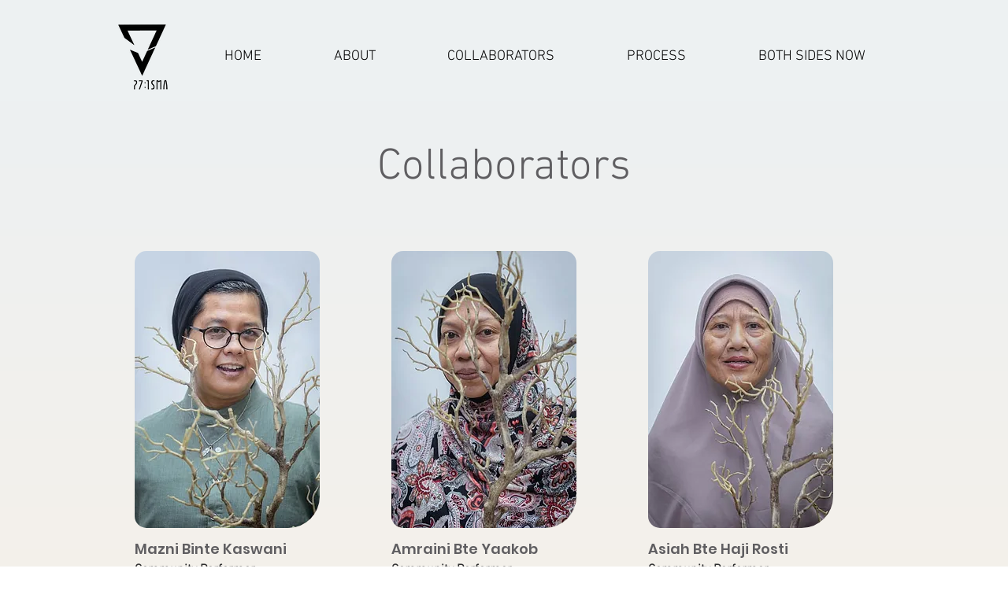

--- FILE ---
content_type: text/html; charset=UTF-8
request_url: https://www.p71sma.com/kembali-collaborators
body_size: 187656
content:
<!DOCTYPE html>
<html lang="en">
<head>
  
  <!-- SEO Tags -->
  <title>Kembali | Collaborators</title>
  <link rel="canonical" href="https://www.p71sma.com/kembali-collaborators"/>
  <meta name="robots" content="index"/>
  <meta property="og:title" content="Kembali | Collaborators"/>
  <meta property="og:image" content="https://static.wixstatic.com/media/af43f2_11f7e1db92dd44bfb1535b405ab69161.jpg/v1/fit/w_2500,h_1330,al_c/af43f2_11f7e1db92dd44bfb1535b405ab69161.jpg"/>
  <meta property="og:image:width" content="2500"/>
  <meta property="og:image:height" content="1330"/>
  <meta property="og:url" content="https://www.p71sma.com/kembali-collaborators"/>
  <meta property="og:site_name" content="p71sma"/>
  <meta property="og:type" content="website"/>
  <meta name="fb_admins_meta_tag" content="p71sma"/>
  <meta property="fb:admins" content="p71sma"/>
  <meta name="twitter:card" content="summary_large_image"/>
  <meta name="twitter:title" content="Kembali | Collaborators"/>
  <meta name="twitter:image" content="https://static.wixstatic.com/media/af43f2_11f7e1db92dd44bfb1535b405ab69161.jpg/v1/fit/w_2500,h_1330,al_c/af43f2_11f7e1db92dd44bfb1535b405ab69161.jpg"/><meta name="google-site-verification" content="vxCfDvL0vsa9TjmEx7Khp2WttmsJjrK3yY5L6unATdE" />

  
  <meta charset='utf-8'>
  <meta name="viewport" content="width=device-width, initial-scale=1" id="wixDesktopViewport" />
  <meta http-equiv="X-UA-Compatible" content="IE=edge">
  <meta name="generator" content="Wix.com Website Builder"/>

  <link rel="icon" sizes="192x192" href="https://static.wixstatic.com/media/af43f2_dbdbcac3b8e644518099217d2afeaa0a.png/v1/fill/w_192%2Ch_192%2Clg_1%2Cusm_0.66_1.00_0.01/af43f2_dbdbcac3b8e644518099217d2afeaa0a.png" type="image/png"/>
  <link rel="shortcut icon" href="https://static.wixstatic.com/media/af43f2_dbdbcac3b8e644518099217d2afeaa0a.png/v1/fill/w_192%2Ch_192%2Clg_1%2Cusm_0.66_1.00_0.01/af43f2_dbdbcac3b8e644518099217d2afeaa0a.png" type="image/png"/>
  <link rel="apple-touch-icon" href="https://static.wixstatic.com/media/af43f2_dbdbcac3b8e644518099217d2afeaa0a.png/v1/fill/w_180%2Ch_180%2Clg_1%2Cusm_0.66_1.00_0.01/af43f2_dbdbcac3b8e644518099217d2afeaa0a.png" type="image/png"/>

  <!-- Safari Pinned Tab Icon -->
  <!-- <link rel="mask-icon" href="https://static.wixstatic.com/media/af43f2_dbdbcac3b8e644518099217d2afeaa0a.png/v1/fill/w_192%2Ch_192%2Clg_1%2Cusm_0.66_1.00_0.01/af43f2_dbdbcac3b8e644518099217d2afeaa0a.png"> -->

  <!-- Original trials -->
  


  <!-- Segmenter Polyfill -->
  <script>
    if (!window.Intl || !window.Intl.Segmenter) {
      (function() {
        var script = document.createElement('script');
        script.src = 'https://static.parastorage.com/unpkg/@formatjs/intl-segmenter@11.7.10/polyfill.iife.js';
        document.head.appendChild(script);
      })();
    }
  </script>

  <!-- Legacy Polyfills -->
  <script nomodule="" src="https://static.parastorage.com/unpkg/core-js-bundle@3.2.1/minified.js"></script>
  <script nomodule="" src="https://static.parastorage.com/unpkg/focus-within-polyfill@5.0.9/dist/focus-within-polyfill.js"></script>

  <!-- Performance API Polyfills -->
  <script>
  (function () {
    var noop = function noop() {};
    if ("performance" in window === false) {
      window.performance = {};
    }
    window.performance.mark = performance.mark || noop;
    window.performance.measure = performance.measure || noop;
    if ("now" in window.performance === false) {
      var nowOffset = Date.now();
      if (performance.timing && performance.timing.navigationStart) {
        nowOffset = performance.timing.navigationStart;
      }
      window.performance.now = function now() {
        return Date.now() - nowOffset;
      };
    }
  })();
  </script>

  <!-- Globals Definitions -->
  <script>
    (function () {
      var now = Date.now()
      window.initialTimestamps = {
        initialTimestamp: now,
        initialRequestTimestamp: Math.round(performance.timeOrigin ? performance.timeOrigin : now - performance.now())
      }

      window.thunderboltTag = "QA_READY"
      window.thunderboltVersion = "1.16704.0"
    })();
  </script>

  <!-- Essential Viewer Model -->
  <script type="application/json" id="wix-essential-viewer-model">{"fleetConfig":{"fleetName":"thunderbolt-seo-renderer-gradual","type":"Rollout","code":1},"mode":{"qa":false,"enableTestApi":false,"debug":false,"ssrIndicator":false,"ssrOnly":false,"siteAssetsFallback":"enable","versionIndicator":false},"componentsLibrariesTopology":[{"artifactId":"editor-elements","namespace":"wixui","url":"https:\/\/static.parastorage.com\/services\/editor-elements\/1.14794.0"},{"artifactId":"editor-elements","namespace":"dsgnsys","url":"https:\/\/static.parastorage.com\/services\/editor-elements\/1.14794.0"}],"siteFeaturesConfigs":{"sessionManager":{"isRunningInDifferentSiteContext":false}},"language":{"userLanguage":"en"},"siteAssets":{"clientTopology":{"mediaRootUrl":"https:\/\/static.wixstatic.com","staticMediaUrl":"https:\/\/static.wixstatic.com\/media","moduleRepoUrl":"https:\/\/static.parastorage.com\/unpkg","fileRepoUrl":"https:\/\/static.parastorage.com\/services","viewerAppsUrl":"https:\/\/viewer-apps.parastorage.com","viewerAssetsUrl":"https:\/\/viewer-assets.parastorage.com","siteAssetsUrl":"https:\/\/siteassets.parastorage.com","pageJsonServerUrls":["https:\/\/pages.parastorage.com","https:\/\/staticorigin.wixstatic.com","https:\/\/www.p71sma.com","https:\/\/fallback.wix.com\/wix-html-editor-pages-webapp\/page"],"pathOfTBModulesInFileRepoForFallback":"wix-thunderbolt\/dist\/"}},"siteFeatures":["accessibility","appMonitoring","assetsLoader","builderContextProviders","builderModuleLoader","businessLogger","captcha","clickHandlerRegistrar","commonConfig","componentsLoader","componentsRegistry","consentPolicy","cyclicTabbing","domSelectors","dynamicPages","environmentWixCodeSdk","environment","lightbox","locationWixCodeSdk","mpaNavigation","navigationManager","navigationPhases","ooi","pages","panorama","protectedPages","renderer","reporter","routerFetch","router","scrollRestoration","seoWixCodeSdk","seo","sessionManager","siteMembersWixCodeSdk","siteMembers","siteScrollBlocker","siteWixCodeSdk","speculationRules","ssrCache","stores","structureApi","thunderboltInitializer","tpaCommons","translations","usedPlatformApis","warmupData","windowMessageRegistrar","windowWixCodeSdk","wixCustomElementComponent","wixEmbedsApi","componentsReact","platform"],"site":{"externalBaseUrl":"https:\/\/www.p71sma.com","isSEO":true},"media":{"staticMediaUrl":"https:\/\/static.wixstatic.com\/media","mediaRootUrl":"https:\/\/static.wixstatic.com\/","staticVideoUrl":"https:\/\/video.wixstatic.com\/"},"requestUrl":"https:\/\/www.p71sma.com\/kembali-collaborators","rollout":{"siteAssetsVersionsRollout":false,"isDACRollout":0,"isTBRollout":true},"commonConfig":{"brand":"wix","host":"VIEWER","bsi":"","consentPolicy":{},"consentPolicyHeader":{},"siteRevision":"2575","renderingFlow":"NONE","language":"en","locale":"en-sg"},"interactionSampleRatio":0.01,"dynamicModelUrl":"https:\/\/www.p71sma.com\/_api\/v2\/dynamicmodel","accessTokensUrl":"https:\/\/www.p71sma.com\/_api\/v1\/access-tokens","isExcludedFromSecurityExperiments":false,"experiments":{"specs.thunderbolt.hardenFetchAndXHR":true,"specs.thunderbolt.securityExperiments":true}}</script>
  <script>window.viewerModel = JSON.parse(document.getElementById('wix-essential-viewer-model').textContent)</script>

  <script>
    window.commonConfig = viewerModel.commonConfig
  </script>

  
  <!-- BEGIN handleAccessTokens bundle -->

  <script data-url="https://static.parastorage.com/services/wix-thunderbolt/dist/handleAccessTokens.inline.4f2f9a53.bundle.min.js">(()=>{"use strict";function e(e){let{context:o,property:r,value:n,enumerable:i=!0}=e,c=e.get,l=e.set;if(!r||void 0===n&&!c&&!l)return new Error("property and value are required");let a=o||globalThis,s=a?.[r],u={};if(void 0!==n)u.value=n;else{if(c){let e=t(c);e&&(u.get=e)}if(l){let e=t(l);e&&(u.set=e)}}let p={...u,enumerable:i||!1,configurable:!1};void 0!==n&&(p.writable=!1);try{Object.defineProperty(a,r,p)}catch(e){return e instanceof TypeError?s:e}return s}function t(e,t){return"function"==typeof e?e:!0===e?.async&&"function"==typeof e.func?t?async function(t){return e.func(t)}:async function(){return e.func()}:"function"==typeof e?.func?e.func:void 0}try{e({property:"strictDefine",value:e})}catch{}try{e({property:"defineStrictObject",value:r})}catch{}try{e({property:"defineStrictMethod",value:n})}catch{}var o=["toString","toLocaleString","valueOf","constructor","prototype"];function r(t){let{context:n,property:c,propertiesToExclude:l=[],skipPrototype:a=!1,hardenPrototypePropertiesToExclude:s=[]}=t;if(!c)return new Error("property is required");let u=(n||globalThis)[c],p={},f=i(n,c);u&&("object"==typeof u||"function"==typeof u)&&Reflect.ownKeys(u).forEach(t=>{if(!l.includes(t)&&!o.includes(t)){let o=i(u,t);if(o&&(o.writable||o.configurable)){let{value:r,get:n,set:i,enumerable:c=!1}=o,l={};void 0!==r?l.value=r:n?l.get=n:i&&(l.set=i);try{let o=e({context:u,property:t,...l,enumerable:c});p[t]=o}catch(e){if(!(e instanceof TypeError))throw e;try{p[t]=o.value||o.get||o.set}catch{}}}}});let d={originalObject:u,originalProperties:p};if(!a&&void 0!==u?.prototype){let e=r({context:u,property:"prototype",propertiesToExclude:s,skipPrototype:!0});e instanceof Error||(d.originalPrototype=e?.originalObject,d.originalPrototypeProperties=e?.originalProperties)}return e({context:n,property:c,value:u,enumerable:f?.enumerable}),d}function n(t,o){let r=(o||globalThis)[t],n=i(o||globalThis,t);return r&&n&&(n.writable||n.configurable)?(Object.freeze(r),e({context:globalThis,property:t,value:r})):r}function i(e,t){if(e&&t)try{return Reflect.getOwnPropertyDescriptor(e,t)}catch{return}}function c(e){if("string"!=typeof e)return e;try{return decodeURIComponent(e).toLowerCase().trim()}catch{return e.toLowerCase().trim()}}function l(e,t){let o="";if("string"==typeof e)o=e.split("=")[0]?.trim()||"";else{if(!e||"string"!=typeof e.name)return!1;o=e.name}return t.has(c(o)||"")}function a(e,t){let o;return o="string"==typeof e?e.split(";").map(e=>e.trim()).filter(e=>e.length>0):e||[],o.filter(e=>!l(e,t))}var s=null;function u(){return null===s&&(s=typeof Document>"u"?void 0:Object.getOwnPropertyDescriptor(Document.prototype,"cookie")),s}function p(t,o){if(!globalThis?.cookieStore)return;let r=globalThis.cookieStore.get.bind(globalThis.cookieStore),n=globalThis.cookieStore.getAll.bind(globalThis.cookieStore),i=globalThis.cookieStore.set.bind(globalThis.cookieStore),c=globalThis.cookieStore.delete.bind(globalThis.cookieStore);return e({context:globalThis.CookieStore.prototype,property:"get",value:async function(e){return l(("string"==typeof e?e:e.name)||"",t)?null:r.call(this,e)},enumerable:!0}),e({context:globalThis.CookieStore.prototype,property:"getAll",value:async function(){return a(await n.apply(this,Array.from(arguments)),t)},enumerable:!0}),e({context:globalThis.CookieStore.prototype,property:"set",value:async function(){let e=Array.from(arguments);if(!l(1===e.length?e[0].name:e[0],t))return i.apply(this,e);o&&console.warn(o)},enumerable:!0}),e({context:globalThis.CookieStore.prototype,property:"delete",value:async function(){let e=Array.from(arguments);if(!l(1===e.length?e[0].name:e[0],t))return c.apply(this,e)},enumerable:!0}),e({context:globalThis.cookieStore,property:"prototype",value:globalThis.CookieStore.prototype,enumerable:!1}),e({context:globalThis,property:"cookieStore",value:globalThis.cookieStore,enumerable:!0}),{get:r,getAll:n,set:i,delete:c}}var f=["TextEncoder","TextDecoder","XMLHttpRequestEventTarget","EventTarget","URL","JSON","Reflect","Object","Array","Map","Set","WeakMap","WeakSet","Promise","Symbol","Error"],d=["addEventListener","removeEventListener","dispatchEvent","encodeURI","encodeURIComponent","decodeURI","decodeURIComponent"];const y=(e,t)=>{try{const o=t?t.get.call(document):document.cookie;return o.split(";").map(e=>e.trim()).filter(t=>t?.startsWith(e))[0]?.split("=")[1]}catch(e){return""}},g=(e="",t="",o="/")=>`${e}=; ${t?`domain=${t};`:""} max-age=0; path=${o}; expires=Thu, 01 Jan 1970 00:00:01 GMT`;function m(){(function(){if("undefined"!=typeof window){const e=performance.getEntriesByType("navigation")[0];return"back_forward"===(e?.type||"")}return!1})()&&function(){const{counter:e}=function(){const e=b("getItem");if(e){const[t,o]=e.split("-"),r=o?parseInt(o,10):0;if(r>=3){const e=t?Number(t):0;if(Date.now()-e>6e4)return{counter:0}}return{counter:r}}return{counter:0}}();e<3?(!function(e=1){b("setItem",`${Date.now()}-${e}`)}(e+1),window.location.reload()):console.error("ATS: Max reload attempts reached")}()}function b(e,t){try{return sessionStorage[e]("reload",t||"")}catch(e){console.error("ATS: Error calling sessionStorage:",e)}}const h="client-session-bind",v="sec-fetch-unsupported",{experiments:w}=window.viewerModel,T=[h,"client-binding",v,"svSession","smSession","server-session-bind","wixSession2","wixSession3"].map(e=>e.toLowerCase()),{cookie:S}=function(t,o){let r=new Set(t);return e({context:document,property:"cookie",set:{func:e=>function(e,t,o,r){let n=u(),i=c(t.split(";")[0]||"")||"";[...o].every(e=>!i.startsWith(e.toLowerCase()))&&n?.set?n.set.call(e,t):r&&console.warn(r)}(document,e,r,o)},get:{func:()=>function(e,t){let o=u();if(!o?.get)throw new Error("Cookie descriptor or getter not available");return a(o.get.call(e),t).join("; ")}(document,r)},enumerable:!0}),{cookieStore:p(r,o),cookie:u()}}(T),k="tbReady",x="security_overrideGlobals",{experiments:E,siteFeaturesConfigs:C,accessTokensUrl:P}=window.viewerModel,R=P,M={},O=(()=>{const e=y(h,S);if(w["specs.thunderbolt.browserCacheReload"]){y(v,S)||e?b("removeItem"):m()}return(()=>{const e=g(h),t=g(h,location.hostname);S.set.call(document,e),S.set.call(document,t)})(),e})();O&&(M["client-binding"]=O);const D=fetch;addEventListener(k,function e(t){const{logger:o}=t.detail;try{window.tb.init({fetch:D,fetchHeaders:M})}catch(e){const t=new Error("TB003");o.meter(`${x}_${t.message}`,{paramsOverrides:{errorType:x,eventString:t.message}}),window?.viewerModel?.mode.debug&&console.error(e)}finally{removeEventListener(k,e)}}),E["specs.thunderbolt.hardenFetchAndXHR"]||(window.fetchDynamicModel=()=>C.sessionManager.isRunningInDifferentSiteContext?Promise.resolve({}):fetch(R,{credentials:"same-origin",headers:M}).then(function(e){if(!e.ok)throw new Error(`[${e.status}]${e.statusText}`);return e.json()}),window.dynamicModelPromise=window.fetchDynamicModel())})();
//# sourceMappingURL=https://static.parastorage.com/services/wix-thunderbolt/dist/handleAccessTokens.inline.4f2f9a53.bundle.min.js.map</script>

<!-- END handleAccessTokens bundle -->

<!-- BEGIN overrideGlobals bundle -->

<script data-url="https://static.parastorage.com/services/wix-thunderbolt/dist/overrideGlobals.inline.ec13bfcf.bundle.min.js">(()=>{"use strict";function e(e){let{context:r,property:o,value:n,enumerable:i=!0}=e,c=e.get,a=e.set;if(!o||void 0===n&&!c&&!a)return new Error("property and value are required");let l=r||globalThis,u=l?.[o],s={};if(void 0!==n)s.value=n;else{if(c){let e=t(c);e&&(s.get=e)}if(a){let e=t(a);e&&(s.set=e)}}let p={...s,enumerable:i||!1,configurable:!1};void 0!==n&&(p.writable=!1);try{Object.defineProperty(l,o,p)}catch(e){return e instanceof TypeError?u:e}return u}function t(e,t){return"function"==typeof e?e:!0===e?.async&&"function"==typeof e.func?t?async function(t){return e.func(t)}:async function(){return e.func()}:"function"==typeof e?.func?e.func:void 0}try{e({property:"strictDefine",value:e})}catch{}try{e({property:"defineStrictObject",value:o})}catch{}try{e({property:"defineStrictMethod",value:n})}catch{}var r=["toString","toLocaleString","valueOf","constructor","prototype"];function o(t){let{context:n,property:c,propertiesToExclude:a=[],skipPrototype:l=!1,hardenPrototypePropertiesToExclude:u=[]}=t;if(!c)return new Error("property is required");let s=(n||globalThis)[c],p={},f=i(n,c);s&&("object"==typeof s||"function"==typeof s)&&Reflect.ownKeys(s).forEach(t=>{if(!a.includes(t)&&!r.includes(t)){let r=i(s,t);if(r&&(r.writable||r.configurable)){let{value:o,get:n,set:i,enumerable:c=!1}=r,a={};void 0!==o?a.value=o:n?a.get=n:i&&(a.set=i);try{let r=e({context:s,property:t,...a,enumerable:c});p[t]=r}catch(e){if(!(e instanceof TypeError))throw e;try{p[t]=r.value||r.get||r.set}catch{}}}}});let d={originalObject:s,originalProperties:p};if(!l&&void 0!==s?.prototype){let e=o({context:s,property:"prototype",propertiesToExclude:u,skipPrototype:!0});e instanceof Error||(d.originalPrototype=e?.originalObject,d.originalPrototypeProperties=e?.originalProperties)}return e({context:n,property:c,value:s,enumerable:f?.enumerable}),d}function n(t,r){let o=(r||globalThis)[t],n=i(r||globalThis,t);return o&&n&&(n.writable||n.configurable)?(Object.freeze(o),e({context:globalThis,property:t,value:o})):o}function i(e,t){if(e&&t)try{return Reflect.getOwnPropertyDescriptor(e,t)}catch{return}}function c(e){if("string"!=typeof e)return e;try{return decodeURIComponent(e).toLowerCase().trim()}catch{return e.toLowerCase().trim()}}function a(e,t){return e instanceof Headers?e.forEach((r,o)=>{l(o,t)||e.delete(o)}):Object.keys(e).forEach(r=>{l(r,t)||delete e[r]}),e}function l(e,t){return!t.has(c(e)||"")}function u(e,t){let r=!0,o=function(e){let t,r;if(globalThis.Request&&e instanceof Request)t=e.url;else{if("function"!=typeof e?.toString)throw new Error("Unsupported type for url");t=e.toString()}try{return new URL(t).pathname}catch{return r=t.replace(/#.+/gi,"").split("?").shift(),r.startsWith("/")?r:`/${r}`}}(e),n=c(o);return n&&t.some(e=>n.includes(e))&&(r=!1),r}function s(t,r,o){let n=fetch,i=XMLHttpRequest,c=new Set(r);function s(){let e=new i,r=e.open,n=e.setRequestHeader;return e.open=function(){let n=Array.from(arguments),i=n[1];if(n.length<2||u(i,t))return r.apply(e,n);throw new Error(o||`Request not allowed for path ${i}`)},e.setRequestHeader=function(t,r){l(decodeURIComponent(t),c)&&n.call(e,t,r)},e}return e({property:"fetch",value:function(){let e=function(e,t){return globalThis.Request&&e[0]instanceof Request&&e[0]?.headers?a(e[0].headers,t):e[1]?.headers&&a(e[1].headers,t),e}(arguments,c);return u(arguments[0],t)?n.apply(globalThis,Array.from(e)):new Promise((e,t)=>{t(new Error(o||`Request not allowed for path ${arguments[0]}`))})},enumerable:!0}),e({property:"XMLHttpRequest",value:s,enumerable:!0}),Object.keys(i).forEach(e=>{s[e]=i[e]}),{fetch:n,XMLHttpRequest:i}}var p=["TextEncoder","TextDecoder","XMLHttpRequestEventTarget","EventTarget","URL","JSON","Reflect","Object","Array","Map","Set","WeakMap","WeakSet","Promise","Symbol","Error"],f=["addEventListener","removeEventListener","dispatchEvent","encodeURI","encodeURIComponent","decodeURI","decodeURIComponent"];const d=function(){let t=globalThis.open,r=document.open;function o(e,r,o){let n="string"!=typeof e,i=t.call(window,e,r,o);return n||e&&function(e){return e.startsWith("//")&&/(?:[a-z0-9](?:[a-z0-9-]{0,61}[a-z0-9])?\.)+[a-z0-9][a-z0-9-]{0,61}[a-z0-9]/g.test(`${location.protocol}:${e}`)&&(e=`${location.protocol}${e}`),!e.startsWith("http")||new URL(e).hostname===location.hostname}(e)?{}:i}return e({property:"open",value:o,context:globalThis,enumerable:!0}),e({property:"open",value:function(e,t,n){return e?o(e,t,n):r.call(document,e||"",t||"",n||"")},context:document,enumerable:!0}),{open:t,documentOpen:r}},y=function(){let t=document.createElement,r=Element.prototype.setAttribute,o=Element.prototype.setAttributeNS;return e({property:"createElement",context:document,value:function(n,i){let a=t.call(document,n,i);if("iframe"===c(n)){e({property:"srcdoc",context:a,get:()=>"",set:()=>{console.warn("`srcdoc` is not allowed in iframe elements.")}});let t=function(e,t){"srcdoc"!==e.toLowerCase()?r.call(a,e,t):console.warn("`srcdoc` attribute is not allowed to be set.")},n=function(e,t,r){"srcdoc"!==t.toLowerCase()?o.call(a,e,t,r):console.warn("`srcdoc` attribute is not allowed to be set.")};a.setAttribute=t,a.setAttributeNS=n}return a},enumerable:!0}),{createElement:t,setAttribute:r,setAttributeNS:o}},m=["client-binding"],b=["/_api/v1/access-tokens","/_api/v2/dynamicmodel","/_api/one-app-session-web/v3/businesses"],h=function(){let t=setTimeout,r=setInterval;return o("setTimeout",0,globalThis),o("setInterval",0,globalThis),{setTimeout:t,setInterval:r};function o(t,r,o){let n=o||globalThis,i=n[t];if(!i||"function"!=typeof i)throw new Error(`Function ${t} not found or is not a function`);e({property:t,value:function(){let e=Array.from(arguments);if("string"!=typeof e[r])return i.apply(n,e);console.warn(`Calling ${t} with a String Argument at index ${r} is not allowed`)},context:o,enumerable:!0})}},v=function(){if(navigator&&"serviceWorker"in navigator){let t=navigator.serviceWorker.register;return e({context:navigator.serviceWorker,property:"register",value:function(){console.log("Service worker registration is not allowed")},enumerable:!0}),{register:t}}return{}};performance.mark("overrideGlobals started");const{isExcludedFromSecurityExperiments:g,experiments:w}=window.viewerModel,E=!g&&w["specs.thunderbolt.securityExperiments"];try{d(),E&&y(),w["specs.thunderbolt.hardenFetchAndXHR"]&&E&&s(b,m),v(),(e=>{let t=[],r=[];r=r.concat(["TextEncoder","TextDecoder"]),e&&(r=r.concat(["XMLHttpRequestEventTarget","EventTarget"])),r=r.concat(["URL","JSON"]),e&&(t=t.concat(["addEventListener","removeEventListener"])),t=t.concat(["encodeURI","encodeURIComponent","decodeURI","decodeURIComponent"]),r=r.concat(["String","Number"]),e&&r.push("Object"),r=r.concat(["Reflect"]),t.forEach(e=>{n(e),["addEventListener","removeEventListener"].includes(e)&&n(e,document)}),r.forEach(e=>{o({property:e})})})(E),E&&h()}catch(e){window?.viewerModel?.mode.debug&&console.error(e);const t=new Error("TB006");window.fedops?.reportError(t,"security_overrideGlobals"),window.Sentry?window.Sentry.captureException(t):globalThis.defineStrictProperty("sentryBuffer",[t],window,!1)}performance.mark("overrideGlobals ended")})();
//# sourceMappingURL=https://static.parastorage.com/services/wix-thunderbolt/dist/overrideGlobals.inline.ec13bfcf.bundle.min.js.map</script>

<!-- END overrideGlobals bundle -->


  
  <script>
    window.commonConfig = viewerModel.commonConfig

	
  </script>

  <!-- Initial CSS -->
  <style data-url="https://static.parastorage.com/services/wix-thunderbolt/dist/main.347af09f.min.css">@keyframes slide-horizontal-new{0%{transform:translateX(100%)}}@keyframes slide-horizontal-old{80%{opacity:1}to{opacity:0;transform:translateX(-100%)}}@keyframes slide-vertical-new{0%{transform:translateY(-100%)}}@keyframes slide-vertical-old{80%{opacity:1}to{opacity:0;transform:translateY(100%)}}@keyframes out-in-new{0%{opacity:0}}@keyframes out-in-old{to{opacity:0}}:root:active-view-transition{view-transition-name:none}::view-transition{pointer-events:none}:root:active-view-transition::view-transition-new(page-group),:root:active-view-transition::view-transition-old(page-group){animation-duration:.6s;cursor:wait;pointer-events:all}:root:active-view-transition-type(SlideHorizontal)::view-transition-old(page-group){animation:slide-horizontal-old .6s cubic-bezier(.83,0,.17,1) forwards;mix-blend-mode:normal}:root:active-view-transition-type(SlideHorizontal)::view-transition-new(page-group){animation:slide-horizontal-new .6s cubic-bezier(.83,0,.17,1) backwards;mix-blend-mode:normal}:root:active-view-transition-type(SlideVertical)::view-transition-old(page-group){animation:slide-vertical-old .6s cubic-bezier(.83,0,.17,1) forwards;mix-blend-mode:normal}:root:active-view-transition-type(SlideVertical)::view-transition-new(page-group){animation:slide-vertical-new .6s cubic-bezier(.83,0,.17,1) backwards;mix-blend-mode:normal}:root:active-view-transition-type(OutIn)::view-transition-old(page-group){animation:out-in-old .35s cubic-bezier(.22,1,.36,1) forwards}:root:active-view-transition-type(OutIn)::view-transition-new(page-group){animation:out-in-new .35s cubic-bezier(.64,0,.78,0) .35s backwards}@media(prefers-reduced-motion:reduce){::view-transition-group(*),::view-transition-new(*),::view-transition-old(*){animation:none!important}}body,html{background:transparent;border:0;margin:0;outline:0;padding:0;vertical-align:baseline}body{--scrollbar-width:0px;font-family:Arial,Helvetica,sans-serif;font-size:10px}body,html{height:100%}body{overflow-x:auto;overflow-y:scroll}body:not(.responsive) #site-root{min-width:var(--site-width);width:100%}body:not([data-js-loaded]) [data-hide-prejs]{visibility:hidden}interact-element{display:contents}#SITE_CONTAINER{position:relative}:root{--one-unit:1vw;--section-max-width:9999px;--spx-stopper-max:9999px;--spx-stopper-min:0px;--browser-zoom:1}@supports(-webkit-appearance:none) and (stroke-color:transparent){:root{--safari-sticky-fix:opacity;--experimental-safari-sticky-fix:translateZ(0)}}@supports(container-type:inline-size){:root{--one-unit:1cqw}}[id^=oldHoverBox-]{mix-blend-mode:plus-lighter;transition:opacity .5s ease,visibility .5s ease}[data-mesh-id$=inlineContent-gridContainer]:has(>[id^=oldHoverBox-]){isolation:isolate}</style>
<style data-url="https://static.parastorage.com/services/wix-thunderbolt/dist/main.renderer.9cb0985f.min.css">a,abbr,acronym,address,applet,b,big,blockquote,button,caption,center,cite,code,dd,del,dfn,div,dl,dt,em,fieldset,font,footer,form,h1,h2,h3,h4,h5,h6,header,i,iframe,img,ins,kbd,label,legend,li,nav,object,ol,p,pre,q,s,samp,section,small,span,strike,strong,sub,sup,table,tbody,td,tfoot,th,thead,title,tr,tt,u,ul,var{background:transparent;border:0;margin:0;outline:0;padding:0;vertical-align:baseline}input,select,textarea{box-sizing:border-box;font-family:Helvetica,Arial,sans-serif}ol,ul{list-style:none}blockquote,q{quotes:none}ins{text-decoration:none}del{text-decoration:line-through}table{border-collapse:collapse;border-spacing:0}a{cursor:pointer;text-decoration:none}.testStyles{overflow-y:hidden}.reset-button{-webkit-appearance:none;background:none;border:0;color:inherit;font:inherit;line-height:normal;outline:0;overflow:visible;padding:0;-webkit-user-select:none;-moz-user-select:none;-ms-user-select:none}:focus{outline:none}body.device-mobile-optimized:not(.disable-site-overflow){overflow-x:hidden;overflow-y:scroll}body.device-mobile-optimized:not(.responsive) #SITE_CONTAINER{margin-left:auto;margin-right:auto;overflow-x:visible;position:relative;width:320px}body.device-mobile-optimized:not(.responsive):not(.blockSiteScrolling) #SITE_CONTAINER{margin-top:0}body.device-mobile-optimized>*{max-width:100%!important}body.device-mobile-optimized #site-root{overflow-x:hidden;overflow-y:hidden}@supports(overflow:clip){body.device-mobile-optimized #site-root{overflow-x:clip;overflow-y:clip}}body.device-mobile-non-optimized #SITE_CONTAINER #site-root{overflow-x:clip;overflow-y:clip}body.device-mobile-non-optimized.fullScreenMode{background-color:#5f6360}body.device-mobile-non-optimized.fullScreenMode #MOBILE_ACTIONS_MENU,body.device-mobile-non-optimized.fullScreenMode #SITE_BACKGROUND,body.device-mobile-non-optimized.fullScreenMode #site-root,body.fullScreenMode #WIX_ADS{visibility:hidden}body.fullScreenMode{overflow-x:hidden!important;overflow-y:hidden!important}body.fullScreenMode.device-mobile-optimized #TINY_MENU{opacity:0;pointer-events:none}body.fullScreenMode-scrollable.device-mobile-optimized{overflow-x:hidden!important;overflow-y:auto!important}body.fullScreenMode-scrollable.device-mobile-optimized #masterPage,body.fullScreenMode-scrollable.device-mobile-optimized #site-root{overflow-x:hidden!important;overflow-y:hidden!important}body.fullScreenMode-scrollable.device-mobile-optimized #SITE_BACKGROUND,body.fullScreenMode-scrollable.device-mobile-optimized #masterPage{height:auto!important}body.fullScreenMode-scrollable.device-mobile-optimized #masterPage.mesh-layout{height:0!important}body.blockSiteScrolling,body.siteScrollingBlocked{position:fixed;width:100%}body.blockSiteScrolling #SITE_CONTAINER{margin-top:calc(var(--blocked-site-scroll-margin-top)*-1)}#site-root{margin:0 auto;min-height:100%;position:relative;top:var(--wix-ads-height)}#site-root img:not([src]){visibility:hidden}#site-root svg img:not([src]){visibility:visible}.auto-generated-link{color:inherit}#SCROLL_TO_BOTTOM,#SCROLL_TO_TOP{height:0}.has-click-trigger{cursor:pointer}.fullScreenOverlay{bottom:0;display:flex;justify-content:center;left:0;overflow-y:hidden;position:fixed;right:0;top:-60px;z-index:1005}.fullScreenOverlay>.fullScreenOverlayContent{bottom:0;left:0;margin:0 auto;overflow:hidden;position:absolute;right:0;top:60px;transform:translateZ(0)}[data-mesh-id$=centeredContent],[data-mesh-id$=form],[data-mesh-id$=inlineContent]{pointer-events:none;position:relative}[data-mesh-id$=-gridWrapper],[data-mesh-id$=-rotated-wrapper]{pointer-events:none}[data-mesh-id$=-gridContainer]>*,[data-mesh-id$=-rotated-wrapper]>*,[data-mesh-id$=inlineContent]>:not([data-mesh-id$=-gridContainer]){pointer-events:auto}.device-mobile-optimized #masterPage.mesh-layout #SOSP_CONTAINER_CUSTOM_ID{grid-area:2/1/3/2;-ms-grid-row:2;position:relative}#masterPage.mesh-layout{-ms-grid-rows:max-content max-content min-content max-content;-ms-grid-columns:100%;align-items:start;display:-ms-grid;display:grid;grid-template-columns:100%;grid-template-rows:max-content max-content min-content max-content;justify-content:stretch}#masterPage.mesh-layout #PAGES_CONTAINER,#masterPage.mesh-layout #SITE_FOOTER-placeholder,#masterPage.mesh-layout #SITE_FOOTER_WRAPPER,#masterPage.mesh-layout #SITE_HEADER-placeholder,#masterPage.mesh-layout #SITE_HEADER_WRAPPER,#masterPage.mesh-layout #SOSP_CONTAINER_CUSTOM_ID[data-state~=mobileView],#masterPage.mesh-layout #soapAfterPagesContainer,#masterPage.mesh-layout #soapBeforePagesContainer{-ms-grid-row-align:start;-ms-grid-column-align:start;-ms-grid-column:1}#masterPage.mesh-layout #SITE_HEADER-placeholder,#masterPage.mesh-layout #SITE_HEADER_WRAPPER{grid-area:1/1/2/2;-ms-grid-row:1}#masterPage.mesh-layout #PAGES_CONTAINER,#masterPage.mesh-layout #soapAfterPagesContainer,#masterPage.mesh-layout #soapBeforePagesContainer{grid-area:3/1/4/2;-ms-grid-row:3}#masterPage.mesh-layout #soapAfterPagesContainer,#masterPage.mesh-layout #soapBeforePagesContainer{width:100%}#masterPage.mesh-layout #PAGES_CONTAINER{align-self:stretch}#masterPage.mesh-layout main#PAGES_CONTAINER{display:block}#masterPage.mesh-layout #SITE_FOOTER-placeholder,#masterPage.mesh-layout #SITE_FOOTER_WRAPPER{grid-area:4/1/5/2;-ms-grid-row:4}#masterPage.mesh-layout #SITE_PAGES,#masterPage.mesh-layout [data-mesh-id=PAGES_CONTAINERcenteredContent],#masterPage.mesh-layout [data-mesh-id=PAGES_CONTAINERinlineContent]{height:100%}#masterPage.mesh-layout.desktop>*{width:100%}#masterPage.mesh-layout #PAGES_CONTAINER,#masterPage.mesh-layout #SITE_FOOTER,#masterPage.mesh-layout #SITE_FOOTER_WRAPPER,#masterPage.mesh-layout #SITE_HEADER,#masterPage.mesh-layout #SITE_HEADER_WRAPPER,#masterPage.mesh-layout #SITE_PAGES,#masterPage.mesh-layout #masterPageinlineContent{position:relative}#masterPage.mesh-layout #SITE_HEADER{grid-area:1/1/2/2}#masterPage.mesh-layout #SITE_FOOTER{grid-area:4/1/5/2}#masterPage.mesh-layout.overflow-x-clip #SITE_FOOTER,#masterPage.mesh-layout.overflow-x-clip #SITE_HEADER{overflow-x:clip}[data-z-counter]{z-index:0}[data-z-counter="0"]{z-index:auto}.wixSiteProperties{-webkit-font-smoothing:antialiased;-moz-osx-font-smoothing:grayscale}:root{--wst-button-color-fill-primary:rgb(var(--color_48));--wst-button-color-border-primary:rgb(var(--color_49));--wst-button-color-text-primary:rgb(var(--color_50));--wst-button-color-fill-primary-hover:rgb(var(--color_51));--wst-button-color-border-primary-hover:rgb(var(--color_52));--wst-button-color-text-primary-hover:rgb(var(--color_53));--wst-button-color-fill-primary-disabled:rgb(var(--color_54));--wst-button-color-border-primary-disabled:rgb(var(--color_55));--wst-button-color-text-primary-disabled:rgb(var(--color_56));--wst-button-color-fill-secondary:rgb(var(--color_57));--wst-button-color-border-secondary:rgb(var(--color_58));--wst-button-color-text-secondary:rgb(var(--color_59));--wst-button-color-fill-secondary-hover:rgb(var(--color_60));--wst-button-color-border-secondary-hover:rgb(var(--color_61));--wst-button-color-text-secondary-hover:rgb(var(--color_62));--wst-button-color-fill-secondary-disabled:rgb(var(--color_63));--wst-button-color-border-secondary-disabled:rgb(var(--color_64));--wst-button-color-text-secondary-disabled:rgb(var(--color_65));--wst-color-fill-base-1:rgb(var(--color_36));--wst-color-fill-base-2:rgb(var(--color_37));--wst-color-fill-base-shade-1:rgb(var(--color_38));--wst-color-fill-base-shade-2:rgb(var(--color_39));--wst-color-fill-base-shade-3:rgb(var(--color_40));--wst-color-fill-accent-1:rgb(var(--color_41));--wst-color-fill-accent-2:rgb(var(--color_42));--wst-color-fill-accent-3:rgb(var(--color_43));--wst-color-fill-accent-4:rgb(var(--color_44));--wst-color-fill-background-primary:rgb(var(--color_11));--wst-color-fill-background-secondary:rgb(var(--color_12));--wst-color-text-primary:rgb(var(--color_15));--wst-color-text-secondary:rgb(var(--color_14));--wst-color-action:rgb(var(--color_18));--wst-color-disabled:rgb(var(--color_39));--wst-color-title:rgb(var(--color_45));--wst-color-subtitle:rgb(var(--color_46));--wst-color-line:rgb(var(--color_47));--wst-font-style-h2:var(--font_2);--wst-font-style-h3:var(--font_3);--wst-font-style-h4:var(--font_4);--wst-font-style-h5:var(--font_5);--wst-font-style-h6:var(--font_6);--wst-font-style-body-large:var(--font_7);--wst-font-style-body-medium:var(--font_8);--wst-font-style-body-small:var(--font_9);--wst-font-style-body-x-small:var(--font_10);--wst-color-custom-1:rgb(var(--color_13));--wst-color-custom-2:rgb(var(--color_16));--wst-color-custom-3:rgb(var(--color_17));--wst-color-custom-4:rgb(var(--color_19));--wst-color-custom-5:rgb(var(--color_20));--wst-color-custom-6:rgb(var(--color_21));--wst-color-custom-7:rgb(var(--color_22));--wst-color-custom-8:rgb(var(--color_23));--wst-color-custom-9:rgb(var(--color_24));--wst-color-custom-10:rgb(var(--color_25));--wst-color-custom-11:rgb(var(--color_26));--wst-color-custom-12:rgb(var(--color_27));--wst-color-custom-13:rgb(var(--color_28));--wst-color-custom-14:rgb(var(--color_29));--wst-color-custom-15:rgb(var(--color_30));--wst-color-custom-16:rgb(var(--color_31));--wst-color-custom-17:rgb(var(--color_32));--wst-color-custom-18:rgb(var(--color_33));--wst-color-custom-19:rgb(var(--color_34));--wst-color-custom-20:rgb(var(--color_35))}.wix-presets-wrapper{display:contents}</style>

  <meta name="format-detection" content="telephone=no">
  <meta name="skype_toolbar" content="skype_toolbar_parser_compatible">
  
  

  

  

  <!-- head performance data start -->
  
  <!-- head performance data end -->
  

    


    
<style data-href="https://static.parastorage.com/services/editor-elements-library/dist/thunderbolt/rb_wixui.thunderbolt_bootstrap-classic.72e6a2a3.min.css">.PlZyDq{touch-action:manipulation}.uDW_Qe{align-items:center;box-sizing:border-box;display:flex;justify-content:var(--label-align);min-width:100%;text-align:initial;width:-moz-max-content;width:max-content}.uDW_Qe:before{max-width:var(--margin-start,0)}.uDW_Qe:after,.uDW_Qe:before{align-self:stretch;content:"";flex-grow:1}.uDW_Qe:after{max-width:var(--margin-end,0)}.FubTgk{height:100%}.FubTgk .uDW_Qe{border-radius:var(--corvid-border-radius,var(--rd,0));bottom:0;box-shadow:var(--shd,0 1px 4px rgba(0,0,0,.6));left:0;position:absolute;right:0;top:0;transition:var(--trans1,border-color .4s ease 0s,background-color .4s ease 0s)}.FubTgk .uDW_Qe:link,.FubTgk .uDW_Qe:visited{border-color:transparent}.FubTgk .l7_2fn{color:var(--corvid-color,rgb(var(--txt,var(--color_15,color_15))));font:var(--fnt,var(--font_5));margin:0;position:relative;transition:var(--trans2,color .4s ease 0s);white-space:nowrap}.FubTgk[aria-disabled=false] .uDW_Qe{background-color:var(--corvid-background-color,rgba(var(--bg,var(--color_17,color_17)),var(--alpha-bg,1)));border:solid var(--corvid-border-color,rgba(var(--brd,var(--color_15,color_15)),var(--alpha-brd,1))) var(--corvid-border-width,var(--brw,0));cursor:pointer!important}:host(.device-mobile-optimized) .FubTgk[aria-disabled=false]:active .uDW_Qe,body.device-mobile-optimized .FubTgk[aria-disabled=false]:active .uDW_Qe{background-color:var(--corvid-hover-background-color,rgba(var(--bgh,var(--color_18,color_18)),var(--alpha-bgh,1)));border-color:var(--corvid-hover-border-color,rgba(var(--brdh,var(--color_15,color_15)),var(--alpha-brdh,1)))}:host(.device-mobile-optimized) .FubTgk[aria-disabled=false]:active .l7_2fn,body.device-mobile-optimized .FubTgk[aria-disabled=false]:active .l7_2fn{color:var(--corvid-hover-color,rgb(var(--txth,var(--color_15,color_15))))}:host(:not(.device-mobile-optimized)) .FubTgk[aria-disabled=false]:hover .uDW_Qe,body:not(.device-mobile-optimized) .FubTgk[aria-disabled=false]:hover .uDW_Qe{background-color:var(--corvid-hover-background-color,rgba(var(--bgh,var(--color_18,color_18)),var(--alpha-bgh,1)));border-color:var(--corvid-hover-border-color,rgba(var(--brdh,var(--color_15,color_15)),var(--alpha-brdh,1)))}:host(:not(.device-mobile-optimized)) .FubTgk[aria-disabled=false]:hover .l7_2fn,body:not(.device-mobile-optimized) .FubTgk[aria-disabled=false]:hover .l7_2fn{color:var(--corvid-hover-color,rgb(var(--txth,var(--color_15,color_15))))}.FubTgk[aria-disabled=true] .uDW_Qe{background-color:var(--corvid-disabled-background-color,rgba(var(--bgd,204,204,204),var(--alpha-bgd,1)));border-color:var(--corvid-disabled-border-color,rgba(var(--brdd,204,204,204),var(--alpha-brdd,1)));border-style:solid;border-width:var(--corvid-border-width,var(--brw,0))}.FubTgk[aria-disabled=true] .l7_2fn{color:var(--corvid-disabled-color,rgb(var(--txtd,255,255,255)))}.uUxqWY{align-items:center;box-sizing:border-box;display:flex;justify-content:var(--label-align);min-width:100%;text-align:initial;width:-moz-max-content;width:max-content}.uUxqWY:before{max-width:var(--margin-start,0)}.uUxqWY:after,.uUxqWY:before{align-self:stretch;content:"";flex-grow:1}.uUxqWY:after{max-width:var(--margin-end,0)}.Vq4wYb[aria-disabled=false] .uUxqWY{cursor:pointer}:host(.device-mobile-optimized) .Vq4wYb[aria-disabled=false]:active .wJVzSK,body.device-mobile-optimized .Vq4wYb[aria-disabled=false]:active .wJVzSK{color:var(--corvid-hover-color,rgb(var(--txth,var(--color_15,color_15))));transition:var(--trans,color .4s ease 0s)}:host(:not(.device-mobile-optimized)) .Vq4wYb[aria-disabled=false]:hover .wJVzSK,body:not(.device-mobile-optimized) .Vq4wYb[aria-disabled=false]:hover .wJVzSK{color:var(--corvid-hover-color,rgb(var(--txth,var(--color_15,color_15))));transition:var(--trans,color .4s ease 0s)}.Vq4wYb .uUxqWY{bottom:0;left:0;position:absolute;right:0;top:0}.Vq4wYb .wJVzSK{color:var(--corvid-color,rgb(var(--txt,var(--color_15,color_15))));font:var(--fnt,var(--font_5));transition:var(--trans,color .4s ease 0s);white-space:nowrap}.Vq4wYb[aria-disabled=true] .wJVzSK{color:var(--corvid-disabled-color,rgb(var(--txtd,255,255,255)))}:host(:not(.device-mobile-optimized)) .CohWsy,body:not(.device-mobile-optimized) .CohWsy{display:flex}:host(:not(.device-mobile-optimized)) .V5AUxf,body:not(.device-mobile-optimized) .V5AUxf{-moz-column-gap:var(--margin);column-gap:var(--margin);direction:var(--direction);display:flex;margin:0 auto;position:relative;width:calc(100% - var(--padding)*2)}:host(:not(.device-mobile-optimized)) .V5AUxf>*,body:not(.device-mobile-optimized) .V5AUxf>*{direction:ltr;flex:var(--column-flex) 1 0%;left:0;margin-bottom:var(--padding);margin-top:var(--padding);min-width:0;position:relative;top:0}:host(.device-mobile-optimized) .V5AUxf,body.device-mobile-optimized .V5AUxf{display:block;padding-bottom:var(--padding-y);padding-left:var(--padding-x,0);padding-right:var(--padding-x,0);padding-top:var(--padding-y);position:relative}:host(.device-mobile-optimized) .V5AUxf>*,body.device-mobile-optimized .V5AUxf>*{margin-bottom:var(--margin);position:relative}:host(.device-mobile-optimized) .V5AUxf>:first-child,body.device-mobile-optimized .V5AUxf>:first-child{margin-top:var(--firstChildMarginTop,0)}:host(.device-mobile-optimized) .V5AUxf>:last-child,body.device-mobile-optimized .V5AUxf>:last-child{margin-bottom:var(--lastChildMarginBottom)}.LIhNy3{backface-visibility:hidden}.jhxvbR,.mtrorN{display:block;height:100%;width:100%}.jhxvbR img{max-width:var(--wix-img-max-width,100%)}.jhxvbR[data-animate-blur] img{filter:blur(9px);transition:filter .8s ease-in}.jhxvbR[data-animate-blur] img[data-load-done]{filter:none}.if7Vw2{height:100%;left:0;-webkit-mask-image:var(--mask-image,none);mask-image:var(--mask-image,none);-webkit-mask-position:var(--mask-position,0);mask-position:var(--mask-position,0);-webkit-mask-repeat:var(--mask-repeat,no-repeat);mask-repeat:var(--mask-repeat,no-repeat);-webkit-mask-size:var(--mask-size,100%);mask-size:var(--mask-size,100%);overflow:hidden;pointer-events:var(--fill-layer-background-media-pointer-events);position:absolute;top:0;width:100%}.if7Vw2.f0uTJH{clip:rect(0,auto,auto,0)}.if7Vw2 .i1tH8h{height:100%;position:absolute;top:0;width:100%}.if7Vw2 .DXi4PB{height:var(--fill-layer-image-height,100%);opacity:var(--fill-layer-image-opacity)}.if7Vw2 .DXi4PB img{height:100%;width:100%}@supports(-webkit-hyphens:none){.if7Vw2.f0uTJH{clip:auto;-webkit-clip-path:inset(0)}}.wG8dni{height:100%}.tcElKx{background-color:var(--bg-overlay-color);background-image:var(--bg-gradient);transition:var(--inherit-transition)}.ImALHf,.Ybjs9b{opacity:var(--fill-layer-video-opacity)}.UWmm3w{bottom:var(--media-padding-bottom);height:var(--media-padding-height);position:absolute;top:var(--media-padding-top);width:100%}.Yjj1af{transform:scale(var(--scale,1));transition:var(--transform-duration,transform 0s)}.ImALHf{height:100%;position:relative;width:100%}.KCM6zk{opacity:var(--fill-layer-video-opacity,var(--fill-layer-image-opacity,1))}.KCM6zk .DXi4PB,.KCM6zk .ImALHf,.KCM6zk .Ybjs9b{opacity:1}._uqPqy{clip-path:var(--fill-layer-clip)}._uqPqy,.eKyYhK{position:absolute;top:0}._uqPqy,.eKyYhK,.x0mqQS img{height:100%;width:100%}.pnCr6P{opacity:0}.blf7sp,.pnCr6P{position:absolute;top:0}.blf7sp{height:0;left:0;overflow:hidden;width:0}.rWP3Gv{left:0;pointer-events:var(--fill-layer-background-media-pointer-events);position:var(--fill-layer-background-media-position)}.Tr4n3d,.rWP3Gv,.wRqk6s{height:100%;top:0;width:100%}.wRqk6s{position:absolute}.Tr4n3d{background-color:var(--fill-layer-background-overlay-color);opacity:var(--fill-layer-background-overlay-blend-opacity-fallback,1);position:var(--fill-layer-background-overlay-position);transform:var(--fill-layer-background-overlay-transform)}@supports(mix-blend-mode:overlay){.Tr4n3d{mix-blend-mode:var(--fill-layer-background-overlay-blend-mode);opacity:var(--fill-layer-background-overlay-blend-opacity,1)}}.VXAmO2{--divider-pin-height__:min(1,calc(var(--divider-layers-pin-factor__) + 1));--divider-pin-layer-height__:var( --divider-layers-pin-factor__ );--divider-pin-border__:min(1,calc(var(--divider-layers-pin-factor__) / -1 + 1));height:calc(var(--divider-height__) + var(--divider-pin-height__)*var(--divider-layers-size__)*var(--divider-layers-y__))}.VXAmO2,.VXAmO2 .dy3w_9{left:0;position:absolute;width:100%}.VXAmO2 .dy3w_9{--divider-layer-i__:var(--divider-layer-i,0);background-position:left calc(50% + var(--divider-offset-x__) + var(--divider-layers-x__)*var(--divider-layer-i__)) bottom;background-repeat:repeat-x;border-bottom-style:solid;border-bottom-width:calc(var(--divider-pin-border__)*var(--divider-layer-i__)*var(--divider-layers-y__));height:calc(var(--divider-height__) + var(--divider-pin-layer-height__)*var(--divider-layer-i__)*var(--divider-layers-y__));opacity:calc(1 - var(--divider-layer-i__)/(var(--divider-layer-i__) + 1))}.UORcXs{--divider-height__:var(--divider-top-height,auto);--divider-offset-x__:var(--divider-top-offset-x,0px);--divider-layers-size__:var(--divider-top-layers-size,0);--divider-layers-y__:var(--divider-top-layers-y,0px);--divider-layers-x__:var(--divider-top-layers-x,0px);--divider-layers-pin-factor__:var(--divider-top-layers-pin-factor,0);border-top:var(--divider-top-padding,0) solid var(--divider-top-color,currentColor);opacity:var(--divider-top-opacity,1);top:0;transform:var(--divider-top-flip,scaleY(-1))}.UORcXs .dy3w_9{background-image:var(--divider-top-image,none);background-size:var(--divider-top-size,contain);border-color:var(--divider-top-color,currentColor);bottom:0;filter:var(--divider-top-filter,none)}.UORcXs .dy3w_9[data-divider-layer="1"]{display:var(--divider-top-layer-1-display,block)}.UORcXs .dy3w_9[data-divider-layer="2"]{display:var(--divider-top-layer-2-display,block)}.UORcXs .dy3w_9[data-divider-layer="3"]{display:var(--divider-top-layer-3-display,block)}.Io4VUz{--divider-height__:var(--divider-bottom-height,auto);--divider-offset-x__:var(--divider-bottom-offset-x,0px);--divider-layers-size__:var(--divider-bottom-layers-size,0);--divider-layers-y__:var(--divider-bottom-layers-y,0px);--divider-layers-x__:var(--divider-bottom-layers-x,0px);--divider-layers-pin-factor__:var(--divider-bottom-layers-pin-factor,0);border-bottom:var(--divider-bottom-padding,0) solid var(--divider-bottom-color,currentColor);bottom:0;opacity:var(--divider-bottom-opacity,1);transform:var(--divider-bottom-flip,none)}.Io4VUz .dy3w_9{background-image:var(--divider-bottom-image,none);background-size:var(--divider-bottom-size,contain);border-color:var(--divider-bottom-color,currentColor);bottom:0;filter:var(--divider-bottom-filter,none)}.Io4VUz .dy3w_9[data-divider-layer="1"]{display:var(--divider-bottom-layer-1-display,block)}.Io4VUz .dy3w_9[data-divider-layer="2"]{display:var(--divider-bottom-layer-2-display,block)}.Io4VUz .dy3w_9[data-divider-layer="3"]{display:var(--divider-bottom-layer-3-display,block)}.YzqVVZ{overflow:visible;position:relative}.mwF7X1{backface-visibility:hidden}.YGilLk{cursor:pointer}.Tj01hh{display:block}.MW5IWV,.Tj01hh{height:100%;width:100%}.MW5IWV{left:0;-webkit-mask-image:var(--mask-image,none);mask-image:var(--mask-image,none);-webkit-mask-position:var(--mask-position,0);mask-position:var(--mask-position,0);-webkit-mask-repeat:var(--mask-repeat,no-repeat);mask-repeat:var(--mask-repeat,no-repeat);-webkit-mask-size:var(--mask-size,100%);mask-size:var(--mask-size,100%);overflow:hidden;pointer-events:var(--fill-layer-background-media-pointer-events);position:absolute;top:0}.MW5IWV.N3eg0s{clip:rect(0,auto,auto,0)}.MW5IWV .Kv1aVt{height:100%;position:absolute;top:0;width:100%}.MW5IWV .dLPlxY{height:var(--fill-layer-image-height,100%);opacity:var(--fill-layer-image-opacity)}.MW5IWV .dLPlxY img{height:100%;width:100%}@supports(-webkit-hyphens:none){.MW5IWV.N3eg0s{clip:auto;-webkit-clip-path:inset(0)}}.VgO9Yg{height:100%}.LWbAav{background-color:var(--bg-overlay-color);background-image:var(--bg-gradient);transition:var(--inherit-transition)}.K_YxMd,.yK6aSC{opacity:var(--fill-layer-video-opacity)}.NGjcJN{bottom:var(--media-padding-bottom);height:var(--media-padding-height);position:absolute;top:var(--media-padding-top);width:100%}.mNGsUM{transform:scale(var(--scale,1));transition:var(--transform-duration,transform 0s)}.K_YxMd{height:100%;position:relative;width:100%}wix-media-canvas{display:block;height:100%}.I8xA4L{opacity:var(--fill-layer-video-opacity,var(--fill-layer-image-opacity,1))}.I8xA4L .K_YxMd,.I8xA4L .dLPlxY,.I8xA4L .yK6aSC{opacity:1}.bX9O_S{clip-path:var(--fill-layer-clip)}.Z_wCwr,.bX9O_S{position:absolute;top:0}.Jxk_UL img,.Z_wCwr,.bX9O_S{height:100%;width:100%}.K8MSra{opacity:0}.K8MSra,.YTb3b4{position:absolute;top:0}.YTb3b4{height:0;left:0;overflow:hidden;width:0}.SUz0WK{left:0;pointer-events:var(--fill-layer-background-media-pointer-events);position:var(--fill-layer-background-media-position)}.FNxOn5,.SUz0WK,.m4khSP{height:100%;top:0;width:100%}.FNxOn5{position:absolute}.m4khSP{background-color:var(--fill-layer-background-overlay-color);opacity:var(--fill-layer-background-overlay-blend-opacity-fallback,1);position:var(--fill-layer-background-overlay-position);transform:var(--fill-layer-background-overlay-transform)}@supports(mix-blend-mode:overlay){.m4khSP{mix-blend-mode:var(--fill-layer-background-overlay-blend-mode);opacity:var(--fill-layer-background-overlay-blend-opacity,1)}}._C0cVf{bottom:0;left:0;position:absolute;right:0;top:0;width:100%}.hFwGTD{transform:translateY(-100%);transition:.2s ease-in}.IQgXoP{transition:.2s}.Nr3Nid{opacity:0;transition:.2s ease-in}.Nr3Nid.l4oO6c{z-index:-1!important}.iQuoC4{opacity:1;transition:.2s}.CJF7A2{height:auto}.CJF7A2,.U4Bvut{position:relative;width:100%}:host(:not(.device-mobile-optimized)) .G5K6X8,body:not(.device-mobile-optimized) .G5K6X8{margin-left:calc((100% - var(--site-width))/2);width:var(--site-width)}.xU8fqS[data-focuscycled=active]{outline:1px solid transparent}.xU8fqS[data-focuscycled=active]:not(:focus-within){outline:2px solid transparent;transition:outline .01s ease}.xU8fqS ._4XcTfy{background-color:var(--screenwidth-corvid-background-color,rgba(var(--bg,var(--color_11,color_11)),var(--alpha-bg,1)));border-bottom:var(--brwb,0) solid var(--screenwidth-corvid-border-color,rgba(var(--brd,var(--color_15,color_15)),var(--alpha-brd,1)));border-top:var(--brwt,0) solid var(--screenwidth-corvid-border-color,rgba(var(--brd,var(--color_15,color_15)),var(--alpha-brd,1)));bottom:0;box-shadow:var(--shd,0 0 5px rgba(0,0,0,.7));left:0;position:absolute;right:0;top:0}.xU8fqS .gUbusX{background-color:rgba(var(--bgctr,var(--color_11,color_11)),var(--alpha-bgctr,1));border-radius:var(--rd,0);bottom:var(--brwb,0);top:var(--brwt,0)}.xU8fqS .G5K6X8,.xU8fqS .gUbusX{left:0;position:absolute;right:0}.xU8fqS .G5K6X8{bottom:0;top:0}:host(.device-mobile-optimized) .xU8fqS .G5K6X8,body.device-mobile-optimized .xU8fqS .G5K6X8{left:10px;right:10px}.SPY_vo{pointer-events:none}.BmZ5pC{min-height:calc(100vh - var(--wix-ads-height));min-width:var(--site-width);position:var(--bg-position);top:var(--wix-ads-height)}.BmZ5pC,.nTOEE9{height:100%;width:100%}.nTOEE9{overflow:hidden;position:relative}.nTOEE9.sqUyGm:hover{cursor:url([data-uri]),auto}.nTOEE9.C_JY0G:hover{cursor:url([data-uri]),auto}.RZQnmg{background-color:rgb(var(--color_11));border-radius:50%;bottom:12px;height:40px;opacity:0;pointer-events:none;position:absolute;right:12px;width:40px}.RZQnmg path{fill:rgb(var(--color_15))}.RZQnmg:focus{cursor:auto;opacity:1;pointer-events:auto}.rYiAuL{cursor:pointer}.gSXewE{height:0;left:0;overflow:hidden;top:0;width:0}.OJQ_3L,.gSXewE{position:absolute}.OJQ_3L{background-color:rgb(var(--color_11));border-radius:300px;bottom:0;cursor:pointer;height:40px;margin:16px 16px;opacity:0;pointer-events:none;right:0;width:40px}.OJQ_3L path{fill:rgb(var(--color_12))}.OJQ_3L:focus{cursor:auto;opacity:1;pointer-events:auto}.j7pOnl{box-sizing:border-box;height:100%;width:100%}.BI8PVQ{min-height:var(--image-min-height);min-width:var(--image-min-width)}.BI8PVQ img,img.BI8PVQ{filter:var(--filter-effect-svg-url);-webkit-mask-image:var(--mask-image,none);mask-image:var(--mask-image,none);-webkit-mask-position:var(--mask-position,0);mask-position:var(--mask-position,0);-webkit-mask-repeat:var(--mask-repeat,no-repeat);mask-repeat:var(--mask-repeat,no-repeat);-webkit-mask-size:var(--mask-size,100% 100%);mask-size:var(--mask-size,100% 100%);-o-object-position:var(--object-position);object-position:var(--object-position)}.MazNVa{left:var(--left,auto);position:var(--position-fixed,static);top:var(--top,auto);z-index:var(--z-index,auto)}.MazNVa .BI8PVQ img{box-shadow:0 0 0 #000;position:static;-webkit-user-select:none;-moz-user-select:none;-ms-user-select:none;user-select:none}.MazNVa .j7pOnl{display:block;overflow:hidden}.MazNVa .BI8PVQ{overflow:hidden}.c7cMWz{bottom:0;left:0;position:absolute;right:0;top:0}.FVGvCX{height:auto;position:relative;width:100%}body:not(.responsive) .zK7MhX{align-self:start;grid-area:1/1/1/1;height:100%;justify-self:stretch;left:0;position:relative}:host(:not(.device-mobile-optimized)) .c7cMWz,body:not(.device-mobile-optimized) .c7cMWz{margin-left:calc((100% - var(--site-width))/2);width:var(--site-width)}.fEm0Bo .c7cMWz{background-color:rgba(var(--bg,var(--color_11,color_11)),var(--alpha-bg,1));overflow:hidden}:host(.device-mobile-optimized) .c7cMWz,body.device-mobile-optimized .c7cMWz{left:10px;right:10px}.PFkO7r{bottom:0;left:0;position:absolute;right:0;top:0}.HT5ybB{height:auto;position:relative;width:100%}body:not(.responsive) .dBAkHi{align-self:start;grid-area:1/1/1/1;height:100%;justify-self:stretch;left:0;position:relative}:host(:not(.device-mobile-optimized)) .PFkO7r,body:not(.device-mobile-optimized) .PFkO7r{margin-left:calc((100% - var(--site-width))/2);width:var(--site-width)}:host(.device-mobile-optimized) .PFkO7r,body.device-mobile-optimized .PFkO7r{left:10px;right:10px}</style>
<style data-href="https://static.parastorage.com/services/editor-elements-library/dist/thunderbolt/rb_wixui.thunderbolt_bootstrap-responsive.5018a9e9.min.css">._pfxlW{clip-path:inset(50%);height:24px;position:absolute;width:24px}._pfxlW:active,._pfxlW:focus{clip-path:unset;right:0;top:50%;transform:translateY(-50%)}._pfxlW.RG3k61{transform:translateY(-50%) rotate(180deg)}.r4OX7l,.xTjc1A{box-sizing:border-box;height:100%;overflow:visible;position:relative;width:auto}.r4OX7l[data-state~=header] a,.r4OX7l[data-state~=header] div,[data-state~=header].xTjc1A a,[data-state~=header].xTjc1A div{cursor:default!important}.r4OX7l .UiHgGh,.xTjc1A .UiHgGh{display:inline-block;height:100%;width:100%}.xTjc1A{--display:inline-block;cursor:pointer;display:var(--display);font:var(--fnt,var(--font_1))}.xTjc1A .yRj2ms{padding:0 var(--pad,5px)}.xTjc1A .JS76Uv{color:rgb(var(--txt,var(--color_15,color_15)));display:inline-block;padding:0 10px;transition:var(--trans,color .4s ease 0s)}.xTjc1A[data-state~=drop]{display:block;width:100%}.xTjc1A[data-state~=drop] .JS76Uv{padding:0 .5em}.xTjc1A[data-state~=link]:hover .JS76Uv,.xTjc1A[data-state~=over] .JS76Uv{color:rgb(var(--txth,var(--color_14,color_14)));transition:var(--trans,color .4s ease 0s)}.xTjc1A[data-state~=selected] .JS76Uv{color:rgb(var(--txts,var(--color_14,color_14)));transition:var(--trans,color .4s ease 0s)}.NHM1d1{overflow-x:hidden}.NHM1d1 .R_TAzU{display:flex;flex-direction:column;height:100%;width:100%}.NHM1d1 .R_TAzU .aOF1ks{flex:1}.NHM1d1 .R_TAzU .y7qwii{height:calc(100% - (var(--menuTotalBordersY, 0px)));overflow:visible;white-space:nowrap;width:calc(100% - (var(--menuTotalBordersX, 0px)))}.NHM1d1 .R_TAzU .y7qwii .Tg1gOB,.NHM1d1 .R_TAzU .y7qwii .p90CkU{direction:var(--menu-direction);display:inline-block;text-align:var(--menu-align,var(--align))}.NHM1d1 .R_TAzU .y7qwii .mvZ3NH{display:block;width:100%}.NHM1d1 .h3jCPd{direction:var(--submenus-direction);display:block;opacity:1;text-align:var(--submenus-align,var(--align));z-index:99999}.NHM1d1 .h3jCPd .wkJ2fp{display:inherit;overflow:visible;visibility:inherit;white-space:nowrap;width:auto}.NHM1d1 .h3jCPd.DlGBN0{transition:visibility;transition-delay:.2s;visibility:visible}.NHM1d1 .h3jCPd .p90CkU{display:inline-block}.NHM1d1 .vh74Xw{display:none}.XwCBRN>nav{bottom:0;left:0;right:0;top:0}.XwCBRN .h3jCPd,.XwCBRN .y7qwii,.XwCBRN>nav{position:absolute}.XwCBRN .h3jCPd{margin-top:7px;visibility:hidden}.XwCBRN .h3jCPd[data-dropMode=dropUp]{margin-bottom:7px;margin-top:0}.XwCBRN .wkJ2fp{background-color:rgba(var(--bgDrop,var(--color_11,color_11)),var(--alpha-bgDrop,1));border-radius:var(--rd,0);box-shadow:var(--shd,0 1px 4px rgba(0,0,0,.6))}.P0dCOY .PJ4KCX{background-color:rgba(var(--bg,var(--color_11,color_11)),var(--alpha-bg,1));bottom:0;left:0;overflow:hidden;position:absolute;right:0;top:0}.xpmKd_{border-radius:var(--overflow-wrapper-border-radius)}</style>
<style data-href="https://static.parastorage.com/services/editor-elements-library/dist/thunderbolt/rb_wixui.thunderbolt[VerticalMenu_VerticalMenuSolidColorSkin].f3d639a0.min.css">.VUs9VM{margin:0 10px;opacity:.6}.m48Yht{height:auto!important}.fIxawB{direction:var(--direction)}.Ur5Vmd{direction:var(--item-direction);justify-content:var(--menu-item-align,var(--text-align,flex-start))}.A47Z2B{direction:var(--sub-menu-item-direction);justify-content:var(--sub-menu-item-align,var(--text-align,flex-start))}.IOfTmr .Z7cwZn{height:100%;position:relative;width:100%}.IOfTmr .E_2Q_U{min-width:100%;position:absolute;visibility:hidden;z-index:999}.IOfTmr .E_2Q_U.uf9Zs0{left:calc(100% + var(--SKINS_submenuMargin, 8px) - var(--brw, 1px))}.IOfTmr .E_2Q_U.pYmDZK{right:calc(100% + var(--SKINS_submenuMargin, 8px) - var(--brw, 1px))}.IOfTmr .E_2Q_U.OSGBAh{bottom:0}.IOfTmr .E_2Q_U.F8Lkq5{top:0}.IOfTmr .E_2Q_U:before{content:" ";height:100%;left:var(--sub-menu-open-direction-left,0);margin-left:calc(-1*var(--SKINS_submenuMargin, 8px));margin-right:calc(-1*var(--SKINS_submenuMargin, 8px));position:absolute;right:var(--sub-menu-open-direction-right,auto);top:0;width:var(--SKINS_submenuMargin,8px)}.IOfTmr .YGlZMx{background-color:rgba(var(--bg,var(--color_11,color_11)),var(--alpha-bg,1));border:solid var(--brw,1px) rgba(var(--brd,var(--color_15,color_15)),var(--alpha-brd,1));border-radius:var(--rd,0);box-shadow:var(--shd,0 1px 4px rgba(0,0,0,.6));box-sizing:border-box;height:calc(var(--item-height, 50px) - var(--separator-height-adjusted, 0px));transition:var(--itemBGColorTrans,background-color .4s ease 0s)}.IOfTmr .YGlZMx.amuh9Z>.DzUZFw>.a50_l6{cursor:default}.IOfTmr .YGlZMx.lBccMF{background-color:rgba(var(--bgs,var(--color_15,color_15)),var(--alpha-bgs,1))}.IOfTmr .YGlZMx.lBccMF>.DzUZFw>.a50_l6{color:rgb(var(--txts,var(--color_13,color_13)))}.IOfTmr .YGlZMx.F95vTA>.E_2Q_U{visibility:visible}.IOfTmr .YGlZMx.F95vTA:not(.amuh9Z){background-color:rgba(var(--bgh,var(--color_15,color_15)),var(--alpha-bgh,1))}.IOfTmr .YGlZMx.F95vTA:not(.amuh9Z)>.DzUZFw>.a50_l6{color:rgb(var(--txth,var(--color_13,color_13)))}.IOfTmr .E_2Q_U .YGlZMx{background-color:rgba(var(--SKINS_bgSubmenu,var(--color_11,color_11)),var(--alpha-SKINS_bgSubmenu,1));border-radius:var(--SKINS_submenuBR,0)}.IOfTmr .a50_l6{align-items:center;box-sizing:border-box;color:rgb(var(--txt,var(--color_15,color_15)));cursor:pointer;display:flex;font:var(--fnt,var(--font_1));height:100%;padding-left:var(--textSpacing,10px);padding-right:var(--textSpacing,10px);position:relative;white-space:nowrap}.IOfTmr .a50_l6,.IOfTmr .a50_l6:after{background-color:transparent;width:100%}.IOfTmr .a50_l6:after{content:" ";height:var(--separator-height-adjusted,0);left:0;position:absolute;top:100%}.IOfTmr .Z7cwZn .YGlZMx .a50_l6{line-height:calc(var(--item-height, 50px) - var(--separator-height-adjusted, 0px))}.IOfTmr .E_2Q_U .a50_l6{font:var(--SKINS_fntSubmenu,var(--font_1))}.IOfTmr .MfQCD7{height:var(--separator-height-adjusted,0);min-height:0;width:100%}.xyNFD3{margin:0 10px;opacity:.6}.gxChTi{height:auto!important}.J5AcBQ .ADkeoY{border:solid var(--brw,1px) rgba(var(--brd,var(--color_15,color_15)),var(--alpha-brd,1));border-radius:var(--rd,0);box-shadow:var(--shd,0 1px 4px rgba(0,0,0,.6))}.J5AcBQ .ybGdqG{border-bottom:solid var(--sepw,1px) rgba(var(--sep,var(--color_15,color_15)),var(--alpha-sep,1));height:100%;position:relative;width:100%}.J5AcBQ .ybGdqG:last-child{border-bottom:0}.J5AcBQ .niKtuR{border:solid var(--brw,1px) rgba(var(--brd,var(--color_15,color_15)),var(--alpha-brd,1));border-radius:var(--SKINS_submenuBR,0);box-shadow:var(--shd,0 1px 4px rgba(0,0,0,.6));box-sizing:border-box;min-width:100%;position:absolute;visibility:hidden;z-index:999}.J5AcBQ .niKtuR.pLtej1{left:calc(100% + var(--SKINS_submenuMargin, 8px))}.J5AcBQ .niKtuR.UPEerR{right:calc(100% + var(--SKINS_submenuMargin, 8px))}.J5AcBQ .niKtuR.sKAPJX{bottom:var(--brw,1px)}.J5AcBQ .niKtuR.asC21j{top:calc(-1*var(--brw, 1px))}.J5AcBQ .niKtuR:before{content:" ";height:100%;left:var(--sub-menu-open-direction-left,0);margin-left:calc(-1*var(--SKINS_submenuMargin, 8px));margin-right:calc(-1*var(--SKINS_submenuMargin, 8px));position:absolute;right:var(--sub-menu-open-direction-right,auto);top:0;width:var(--SKINS_submenuMargin,8px)}.J5AcBQ .i4bvwx{background-color:rgba(var(--bg,var(--color_11,color_11)),var(--alpha-bg,1));height:var(--item-height,50px);transition:var(--itemBGColorTrans,background-color .4s ease 0s)}.J5AcBQ .i4bvwx.yL5MMl>.qFH5R7>.kFPGSw{cursor:default}.J5AcBQ .i4bvwx.iLEOZ6{background-color:rgba(var(--bgs,var(--color_15,color_15)),var(--alpha-bgs,1))}.J5AcBQ .i4bvwx.iLEOZ6>.qFH5R7>.kFPGSw{color:rgb(var(--txts,var(--color_13,color_13)))}.J5AcBQ .i4bvwx.Bf9iOm>.niKtuR{visibility:visible}.J5AcBQ .i4bvwx.Bf9iOm:not(.yL5MMl){background-color:rgba(var(--bgh,var(--color_15,color_15)),var(--alpha-bgh,1))}.J5AcBQ .i4bvwx.Bf9iOm:not(.yL5MMl)>.qFH5R7>.kFPGSw{color:rgb(var(--txth,var(--color_13,color_13)))}.J5AcBQ .niKtuR .i4bvwx{background-color:rgba(var(--SKINS_bgSubmenu,var(--color_11,color_11)),var(--alpha-SKINS_bgSubmenu,1))}.J5AcBQ .niKtuR .ybGdqG .i4bvwx{border-radius:0}.J5AcBQ .ybGdqG:first-child .i4bvwx{border-radius:var(--rd,0);border-bottom-left-radius:0;border-bottom-right-radius:0}.J5AcBQ .ybGdqG:last-child .i4bvwx{border-bottom:0 solid transparent;border-radius:var(--rd,0);border-top-left-radius:0;border-top-right-radius:0}.J5AcBQ .kFPGSw{box-sizing:border-box;color:rgb(var(--txt,var(--color_15,color_15)));cursor:pointer;display:flex;font:var(--fnt,var(--font_1));height:100%;padding-left:var(--textSpacing,10px);padding-right:var(--textSpacing,10px);position:relative;white-space:nowrap}.J5AcBQ .kFPGSw,.J5AcBQ .kFPGSw:after{background-color:transparent;width:100%}.J5AcBQ .kFPGSw:after{content:" ";cursor:default;height:var(--sepw,1px);left:0;position:absolute;top:100%}.J5AcBQ .ybGdqG .i4bvwx .kFPGSw{line-height:var(--item-height,50px)}.J5AcBQ .niKtuR .kFPGSw{font:var(--SKINS_fntSubmenu,var(--font_1))}</style>
<style data-href="https://static.parastorage.com/services/editor-elements-library/dist/thunderbolt/rb_wixui.thunderbolt_bootstrap.a1b00b19.min.css">.cwL6XW{cursor:pointer}.sNF2R0{opacity:0}.hLoBV3{transition:opacity var(--transition-duration) cubic-bezier(.37,0,.63,1)}.Rdf41z,.hLoBV3{opacity:1}.ftlZWo{transition:opacity var(--transition-duration) cubic-bezier(.37,0,.63,1)}.ATGlOr,.ftlZWo{opacity:0}.KQSXD0{transition:opacity var(--transition-duration) cubic-bezier(.64,0,.78,0)}.KQSXD0,.pagQKE{opacity:1}._6zG5H{opacity:0;transition:opacity var(--transition-duration) cubic-bezier(.22,1,.36,1)}.BB49uC{transform:translateX(100%)}.j9xE1V{transition:transform var(--transition-duration) cubic-bezier(.87,0,.13,1)}.ICs7Rs,.j9xE1V{transform:translateX(0)}.DxijZJ{transition:transform var(--transition-duration) cubic-bezier(.87,0,.13,1)}.B5kjYq,.DxijZJ{transform:translateX(-100%)}.cJijIV{transition:transform var(--transition-duration) cubic-bezier(.87,0,.13,1)}.cJijIV,.hOxaWM{transform:translateX(0)}.T9p3fN{transform:translateX(100%);transition:transform var(--transition-duration) cubic-bezier(.87,0,.13,1)}.qDxYJm{transform:translateY(100%)}.aA9V0P{transition:transform var(--transition-duration) cubic-bezier(.87,0,.13,1)}.YPXPAS,.aA9V0P{transform:translateY(0)}.Xf2zsA{transition:transform var(--transition-duration) cubic-bezier(.87,0,.13,1)}.Xf2zsA,.y7Kt7s{transform:translateY(-100%)}.EeUgMu{transition:transform var(--transition-duration) cubic-bezier(.87,0,.13,1)}.EeUgMu,.fdHrtm{transform:translateY(0)}.WIFaG4{transform:translateY(100%);transition:transform var(--transition-duration) cubic-bezier(.87,0,.13,1)}body:not(.responsive) .JsJXaX{overflow-x:clip}:root:active-view-transition .JsJXaX{view-transition-name:page-group}.AnQkDU{display:grid;grid-template-columns:1fr;grid-template-rows:1fr;height:100%}.AnQkDU>div{align-self:stretch!important;grid-area:1/1/2/2;justify-self:stretch!important}.StylableButton2545352419__root{-archetype:box;border:none;box-sizing:border-box;cursor:pointer;display:block;height:100%;min-height:10px;min-width:10px;padding:0;touch-action:manipulation;width:100%}.StylableButton2545352419__root[disabled]{pointer-events:none}.StylableButton2545352419__root:not(:hover):not([disabled]).StylableButton2545352419--hasBackgroundColor{background-color:var(--corvid-background-color)!important}.StylableButton2545352419__root:hover:not([disabled]).StylableButton2545352419--hasHoverBackgroundColor{background-color:var(--corvid-hover-background-color)!important}.StylableButton2545352419__root:not(:hover)[disabled].StylableButton2545352419--hasDisabledBackgroundColor{background-color:var(--corvid-disabled-background-color)!important}.StylableButton2545352419__root:not(:hover):not([disabled]).StylableButton2545352419--hasBorderColor{border-color:var(--corvid-border-color)!important}.StylableButton2545352419__root:hover:not([disabled]).StylableButton2545352419--hasHoverBorderColor{border-color:var(--corvid-hover-border-color)!important}.StylableButton2545352419__root:not(:hover)[disabled].StylableButton2545352419--hasDisabledBorderColor{border-color:var(--corvid-disabled-border-color)!important}.StylableButton2545352419__root.StylableButton2545352419--hasBorderRadius{border-radius:var(--corvid-border-radius)!important}.StylableButton2545352419__root.StylableButton2545352419--hasBorderWidth{border-width:var(--corvid-border-width)!important}.StylableButton2545352419__root:not(:hover):not([disabled]).StylableButton2545352419--hasColor,.StylableButton2545352419__root:not(:hover):not([disabled]).StylableButton2545352419--hasColor .StylableButton2545352419__label{color:var(--corvid-color)!important}.StylableButton2545352419__root:hover:not([disabled]).StylableButton2545352419--hasHoverColor,.StylableButton2545352419__root:hover:not([disabled]).StylableButton2545352419--hasHoverColor .StylableButton2545352419__label{color:var(--corvid-hover-color)!important}.StylableButton2545352419__root:not(:hover)[disabled].StylableButton2545352419--hasDisabledColor,.StylableButton2545352419__root:not(:hover)[disabled].StylableButton2545352419--hasDisabledColor .StylableButton2545352419__label{color:var(--corvid-disabled-color)!important}.StylableButton2545352419__link{-archetype:box;box-sizing:border-box;color:#000;text-decoration:none}.StylableButton2545352419__container{align-items:center;display:flex;flex-basis:auto;flex-direction:row;flex-grow:1;height:100%;justify-content:center;overflow:hidden;transition:all .2s ease,visibility 0s;width:100%}.StylableButton2545352419__label{-archetype:text;-controller-part-type:LayoutChildDisplayDropdown,LayoutFlexChildSpacing(first);max-width:100%;min-width:1.8em;overflow:hidden;text-align:center;text-overflow:ellipsis;transition:inherit;white-space:nowrap}.StylableButton2545352419__root.StylableButton2545352419--isMaxContent .StylableButton2545352419__label{text-overflow:unset}.StylableButton2545352419__root.StylableButton2545352419--isWrapText .StylableButton2545352419__label{min-width:10px;overflow-wrap:break-word;white-space:break-spaces;word-break:break-word}.StylableButton2545352419__icon{-archetype:icon;-controller-part-type:LayoutChildDisplayDropdown,LayoutFlexChildSpacing(last);flex-shrink:0;height:50px;min-width:1px;transition:inherit}.StylableButton2545352419__icon.StylableButton2545352419--override{display:block!important}.StylableButton2545352419__icon svg,.StylableButton2545352419__icon>span{display:flex;height:inherit;width:inherit}.StylableButton2545352419__root:not(:hover):not([disalbed]).StylableButton2545352419--hasIconColor .StylableButton2545352419__icon svg{fill:var(--corvid-icon-color)!important;stroke:var(--corvid-icon-color)!important}.StylableButton2545352419__root:hover:not([disabled]).StylableButton2545352419--hasHoverIconColor .StylableButton2545352419__icon svg{fill:var(--corvid-hover-icon-color)!important;stroke:var(--corvid-hover-icon-color)!important}.StylableButton2545352419__root:not(:hover)[disabled].StylableButton2545352419--hasDisabledIconColor .StylableButton2545352419__icon svg{fill:var(--corvid-disabled-icon-color)!important;stroke:var(--corvid-disabled-icon-color)!important}.aeyn4z{bottom:0;left:0;position:absolute;right:0;top:0}.qQrFOK{cursor:pointer}.VDJedC{-webkit-tap-highlight-color:rgba(0,0,0,0);fill:var(--corvid-fill-color,var(--fill));fill-opacity:var(--fill-opacity);stroke:var(--corvid-stroke-color,var(--stroke));stroke-opacity:var(--stroke-opacity);stroke-width:var(--stroke-width);filter:var(--drop-shadow,none);opacity:var(--opacity);transform:var(--flip)}.VDJedC,.VDJedC svg{bottom:0;left:0;position:absolute;right:0;top:0}.VDJedC svg{height:var(--svg-calculated-height,100%);margin:auto;padding:var(--svg-calculated-padding,0);width:var(--svg-calculated-width,100%)}.VDJedC svg:not([data-type=ugc]){overflow:visible}.l4CAhn *{vector-effect:non-scaling-stroke}.Z_l5lU{-webkit-text-size-adjust:100%;-moz-text-size-adjust:100%;text-size-adjust:100%}ol.font_100,ul.font_100{color:#080808;font-family:"Arial, Helvetica, sans-serif",serif;font-size:10px;font-style:normal;font-variant:normal;font-weight:400;letter-spacing:normal;line-height:normal;margin:0;text-decoration:none}ol.font_100 li,ul.font_100 li{margin-bottom:12px}ol.wix-list-text-align,ul.wix-list-text-align{list-style-position:inside}ol.wix-list-text-align h1,ol.wix-list-text-align h2,ol.wix-list-text-align h3,ol.wix-list-text-align h4,ol.wix-list-text-align h5,ol.wix-list-text-align h6,ol.wix-list-text-align p,ul.wix-list-text-align h1,ul.wix-list-text-align h2,ul.wix-list-text-align h3,ul.wix-list-text-align h4,ul.wix-list-text-align h5,ul.wix-list-text-align h6,ul.wix-list-text-align p{display:inline}.HQSswv{cursor:pointer}.yi6otz{clip:rect(0 0 0 0);border:0;height:1px;margin:-1px;overflow:hidden;padding:0;position:absolute;width:1px}.zQ9jDz [data-attr-richtext-marker=true]{display:block}.zQ9jDz [data-attr-richtext-marker=true] table{border-collapse:collapse;margin:15px 0;width:100%}.zQ9jDz [data-attr-richtext-marker=true] table td{padding:12px;position:relative}.zQ9jDz [data-attr-richtext-marker=true] table td:after{border-bottom:1px solid currentColor;border-left:1px solid currentColor;bottom:0;content:"";left:0;opacity:.2;position:absolute;right:0;top:0}.zQ9jDz [data-attr-richtext-marker=true] table tr td:last-child:after{border-right:1px solid currentColor}.zQ9jDz [data-attr-richtext-marker=true] table tr:first-child td:after{border-top:1px solid currentColor}@supports(-webkit-appearance:none) and (stroke-color:transparent){.qvSjx3>*>:first-child{vertical-align:top}}@supports(-webkit-touch-callout:none){.qvSjx3>*>:first-child{vertical-align:top}}.LkZBpT :is(p,h1,h2,h3,h4,h5,h6,ul,ol,span[data-attr-richtext-marker],blockquote,div) [class$=rich-text__text],.LkZBpT :is(p,h1,h2,h3,h4,h5,h6,ul,ol,span[data-attr-richtext-marker],blockquote,div)[class$=rich-text__text]{color:var(--corvid-color,currentColor)}.LkZBpT :is(p,h1,h2,h3,h4,h5,h6,ul,ol,span[data-attr-richtext-marker],blockquote,div) span[style*=color]{color:var(--corvid-color,currentColor)!important}.Kbom4H{direction:var(--text-direction);min-height:var(--min-height);min-width:var(--min-width)}.Kbom4H .upNqi2{word-wrap:break-word;height:100%;overflow-wrap:break-word;position:relative;width:100%}.Kbom4H .upNqi2 ul{list-style:disc inside}.Kbom4H .upNqi2 li{margin-bottom:12px}.MMl86N blockquote,.MMl86N div,.MMl86N h1,.MMl86N h2,.MMl86N h3,.MMl86N h4,.MMl86N h5,.MMl86N h6,.MMl86N p{letter-spacing:normal;line-height:normal}.gYHZuN{min-height:var(--min-height);min-width:var(--min-width)}.gYHZuN .upNqi2{word-wrap:break-word;height:100%;overflow-wrap:break-word;position:relative;width:100%}.gYHZuN .upNqi2 ol,.gYHZuN .upNqi2 ul{letter-spacing:normal;line-height:normal;margin-inline-start:.5em;padding-inline-start:1.3em}.gYHZuN .upNqi2 ul{list-style-type:disc}.gYHZuN .upNqi2 ol{list-style-type:decimal}.gYHZuN .upNqi2 ol ul,.gYHZuN .upNqi2 ul ul{line-height:normal;list-style-type:circle}.gYHZuN .upNqi2 ol ol ul,.gYHZuN .upNqi2 ol ul ul,.gYHZuN .upNqi2 ul ol ul,.gYHZuN .upNqi2 ul ul ul{line-height:normal;list-style-type:square}.gYHZuN .upNqi2 li{font-style:inherit;font-weight:inherit;letter-spacing:normal;line-height:inherit}.gYHZuN .upNqi2 h1,.gYHZuN .upNqi2 h2,.gYHZuN .upNqi2 h3,.gYHZuN .upNqi2 h4,.gYHZuN .upNqi2 h5,.gYHZuN .upNqi2 h6,.gYHZuN .upNqi2 p{letter-spacing:normal;line-height:normal;margin-block:0;margin:0}.gYHZuN .upNqi2 a{color:inherit}.MMl86N,.ku3DBC{word-wrap:break-word;direction:var(--text-direction);min-height:var(--min-height);min-width:var(--min-width);mix-blend-mode:var(--blendMode,normal);overflow-wrap:break-word;pointer-events:none;text-align:start;text-shadow:var(--textOutline,0 0 transparent),var(--textShadow,0 0 transparent);text-transform:var(--textTransform,"none")}.MMl86N>*,.ku3DBC>*{pointer-events:auto}.MMl86N li,.ku3DBC li{font-style:inherit;font-weight:inherit;letter-spacing:normal;line-height:inherit}.MMl86N ol,.MMl86N ul,.ku3DBC ol,.ku3DBC ul{letter-spacing:normal;line-height:normal;margin-inline-end:0;margin-inline-start:.5em}.MMl86N:not(.Vq6kJx) ol,.MMl86N:not(.Vq6kJx) ul,.ku3DBC:not(.Vq6kJx) ol,.ku3DBC:not(.Vq6kJx) ul{padding-inline-end:0;padding-inline-start:1.3em}.MMl86N ul,.ku3DBC ul{list-style-type:disc}.MMl86N ol,.ku3DBC ol{list-style-type:decimal}.MMl86N ol ul,.MMl86N ul ul,.ku3DBC ol ul,.ku3DBC ul ul{list-style-type:circle}.MMl86N ol ol ul,.MMl86N ol ul ul,.MMl86N ul ol ul,.MMl86N ul ul ul,.ku3DBC ol ol ul,.ku3DBC ol ul ul,.ku3DBC ul ol ul,.ku3DBC ul ul ul{list-style-type:square}.MMl86N blockquote,.MMl86N div,.MMl86N h1,.MMl86N h2,.MMl86N h3,.MMl86N h4,.MMl86N h5,.MMl86N h6,.MMl86N p,.ku3DBC blockquote,.ku3DBC div,.ku3DBC h1,.ku3DBC h2,.ku3DBC h3,.ku3DBC h4,.ku3DBC h5,.ku3DBC h6,.ku3DBC p{margin-block:0;margin:0}.MMl86N a,.ku3DBC a{color:inherit}.Vq6kJx li{margin-inline-end:0;margin-inline-start:1.3em}.Vd6aQZ{overflow:hidden;padding:0;pointer-events:none;white-space:nowrap}.mHZSwn{display:none}.lvxhkV{bottom:0;left:0;position:absolute;right:0;top:0;width:100%}.QJjwEo{transform:translateY(-100%);transition:.2s ease-in}.kdBXfh{transition:.2s}.MP52zt{opacity:0;transition:.2s ease-in}.MP52zt.Bhu9m5{z-index:-1!important}.LVP8Wf{opacity:1;transition:.2s}.VrZrC0{height:auto}.VrZrC0,.cKxVkc{position:relative;width:100%}:host(:not(.device-mobile-optimized)) .vlM3HR,body:not(.device-mobile-optimized) .vlM3HR{margin-left:calc((100% - var(--site-width))/2);width:var(--site-width)}.AT7o0U[data-focuscycled=active]{outline:1px solid transparent}.AT7o0U[data-focuscycled=active]:not(:focus-within){outline:2px solid transparent;transition:outline .01s ease}.AT7o0U .vlM3HR{bottom:0;left:0;position:absolute;right:0;top:0}.Tj01hh,.jhxvbR{display:block;height:100%;width:100%}.jhxvbR img{max-width:var(--wix-img-max-width,100%)}.jhxvbR[data-animate-blur] img{filter:blur(9px);transition:filter .8s ease-in}.jhxvbR[data-animate-blur] img[data-load-done]{filter:none}.WzbAF8{direction:var(--direction)}.WzbAF8 .mpGTIt .O6KwRn{display:var(--item-display);height:var(--item-size);margin-block:var(--item-margin-block);margin-inline:var(--item-margin-inline);width:var(--item-size)}.WzbAF8 .mpGTIt .O6KwRn:last-child{margin-block:0;margin-inline:0}.WzbAF8 .mpGTIt .O6KwRn .oRtuWN{display:block}.WzbAF8 .mpGTIt .O6KwRn .oRtuWN .YaS0jR{height:var(--item-size);width:var(--item-size)}.WzbAF8 .mpGTIt{height:100%;position:absolute;white-space:nowrap;width:100%}:host(.device-mobile-optimized) .WzbAF8 .mpGTIt,body.device-mobile-optimized .WzbAF8 .mpGTIt{white-space:normal}.big2ZD{display:grid;grid-template-columns:1fr;grid-template-rows:1fr;height:calc(100% - var(--wix-ads-height));left:0;margin-top:var(--wix-ads-height);position:fixed;top:0;width:100%}.SHHiV9,.big2ZD{pointer-events:none;z-index:var(--pinned-layer-in-container,var(--above-all-in-container))}</style>
<style data-href="https://static.parastorage.com/services/editor-elements-library/dist/thunderbolt/rb_wixui.thunderbolt[Container_DefaultAreaSkin].49a83073.min.css">.cwL6XW{cursor:pointer}.KaEeLN{--container-corvid-border-color:rgba(var(--brd,var(--color_15,color_15)),var(--alpha-brd,1));--container-corvid-border-size:var(--brw,1px);--container-corvid-background-color:rgba(var(--bg,var(--color_11,color_11)),var(--alpha-bg,1));--backdrop-filter:$backdrop-filter}.uYj0Sg{-webkit-backdrop-filter:var(--backdrop-filter,none);backdrop-filter:var(--backdrop-filter,none);background-color:var(--container-corvid-background-color,rgba(var(--bg,var(--color_11,color_11)),var(--alpha-bg,1)));background-image:var(--bg-gradient,none);border:var(--container-corvid-border-width,var(--brw,1px)) solid var(--container-corvid-border-color,rgba(var(--brd,var(--color_15,color_15)),var(--alpha-brd,1)));border-radius:var(--rd,5px);bottom:0;box-shadow:var(--shd,0 1px 4px rgba(0,0,0,.6));left:0;position:absolute;right:0;top:0}</style>
<style data-href="https://static.parastorage.com/services/editor-elements-library/dist/thunderbolt/rb_wixui.thunderbolt[StripColumnsContainer_Default].74034efe.min.css">:host(:not(.device-mobile-optimized)) .CohWsy,body:not(.device-mobile-optimized) .CohWsy{display:flex}:host(:not(.device-mobile-optimized)) .V5AUxf,body:not(.device-mobile-optimized) .V5AUxf{-moz-column-gap:var(--margin);column-gap:var(--margin);direction:var(--direction);display:flex;margin:0 auto;position:relative;width:calc(100% - var(--padding)*2)}:host(:not(.device-mobile-optimized)) .V5AUxf>*,body:not(.device-mobile-optimized) .V5AUxf>*{direction:ltr;flex:var(--column-flex) 1 0%;left:0;margin-bottom:var(--padding);margin-top:var(--padding);min-width:0;position:relative;top:0}:host(.device-mobile-optimized) .V5AUxf,body.device-mobile-optimized .V5AUxf{display:block;padding-bottom:var(--padding-y);padding-left:var(--padding-x,0);padding-right:var(--padding-x,0);padding-top:var(--padding-y);position:relative}:host(.device-mobile-optimized) .V5AUxf>*,body.device-mobile-optimized .V5AUxf>*{margin-bottom:var(--margin);position:relative}:host(.device-mobile-optimized) .V5AUxf>:first-child,body.device-mobile-optimized .V5AUxf>:first-child{margin-top:var(--firstChildMarginTop,0)}:host(.device-mobile-optimized) .V5AUxf>:last-child,body.device-mobile-optimized .V5AUxf>:last-child{margin-bottom:var(--lastChildMarginBottom)}.LIhNy3{backface-visibility:hidden}.jhxvbR,.mtrorN{display:block;height:100%;width:100%}.jhxvbR img{max-width:var(--wix-img-max-width,100%)}.jhxvbR[data-animate-blur] img{filter:blur(9px);transition:filter .8s ease-in}.jhxvbR[data-animate-blur] img[data-load-done]{filter:none}.if7Vw2{height:100%;left:0;-webkit-mask-image:var(--mask-image,none);mask-image:var(--mask-image,none);-webkit-mask-position:var(--mask-position,0);mask-position:var(--mask-position,0);-webkit-mask-repeat:var(--mask-repeat,no-repeat);mask-repeat:var(--mask-repeat,no-repeat);-webkit-mask-size:var(--mask-size,100%);mask-size:var(--mask-size,100%);overflow:hidden;pointer-events:var(--fill-layer-background-media-pointer-events);position:absolute;top:0;width:100%}.if7Vw2.f0uTJH{clip:rect(0,auto,auto,0)}.if7Vw2 .i1tH8h{height:100%;position:absolute;top:0;width:100%}.if7Vw2 .DXi4PB{height:var(--fill-layer-image-height,100%);opacity:var(--fill-layer-image-opacity)}.if7Vw2 .DXi4PB img{height:100%;width:100%}@supports(-webkit-hyphens:none){.if7Vw2.f0uTJH{clip:auto;-webkit-clip-path:inset(0)}}.wG8dni{height:100%}.tcElKx{background-color:var(--bg-overlay-color);background-image:var(--bg-gradient);transition:var(--inherit-transition)}.ImALHf,.Ybjs9b{opacity:var(--fill-layer-video-opacity)}.UWmm3w{bottom:var(--media-padding-bottom);height:var(--media-padding-height);position:absolute;top:var(--media-padding-top);width:100%}.Yjj1af{transform:scale(var(--scale,1));transition:var(--transform-duration,transform 0s)}.ImALHf{height:100%;position:relative;width:100%}wix-media-canvas{display:block;height:100%}.KCM6zk{opacity:var(--fill-layer-video-opacity,var(--fill-layer-image-opacity,1))}.KCM6zk .DXi4PB,.KCM6zk .ImALHf,.KCM6zk .Ybjs9b{opacity:1}._uqPqy{clip-path:var(--fill-layer-clip)}._uqPqy,.eKyYhK{position:absolute;top:0}._uqPqy,.eKyYhK,.x0mqQS img{height:100%;width:100%}.pnCr6P{opacity:0}.blf7sp,.pnCr6P{position:absolute;top:0}.blf7sp{height:0;left:0;overflow:hidden;width:0}.rWP3Gv{left:0;pointer-events:var(--fill-layer-background-media-pointer-events);position:var(--fill-layer-background-media-position)}.Tr4n3d,.rWP3Gv,.wRqk6s{height:100%;top:0;width:100%}.wRqk6s{position:absolute}.Tr4n3d{background-color:var(--fill-layer-background-overlay-color);opacity:var(--fill-layer-background-overlay-blend-opacity-fallback,1);position:var(--fill-layer-background-overlay-position);transform:var(--fill-layer-background-overlay-transform)}@supports(mix-blend-mode:overlay){.Tr4n3d{mix-blend-mode:var(--fill-layer-background-overlay-blend-mode);opacity:var(--fill-layer-background-overlay-blend-opacity,1)}}.VXAmO2{--divider-pin-height__:min(1,calc(var(--divider-layers-pin-factor__) + 1));--divider-pin-layer-height__:var( --divider-layers-pin-factor__ );--divider-pin-border__:min(1,calc(var(--divider-layers-pin-factor__) / -1 + 1));height:calc(var(--divider-height__) + var(--divider-pin-height__)*var(--divider-layers-size__)*var(--divider-layers-y__))}.VXAmO2,.VXAmO2 .dy3w_9{left:0;position:absolute;width:100%}.VXAmO2 .dy3w_9{--divider-layer-i__:var(--divider-layer-i,0);background-position:left calc(50% + var(--divider-offset-x__) + var(--divider-layers-x__)*var(--divider-layer-i__)) bottom;background-repeat:repeat-x;border-bottom-style:solid;border-bottom-width:calc(var(--divider-pin-border__)*var(--divider-layer-i__)*var(--divider-layers-y__));height:calc(var(--divider-height__) + var(--divider-pin-layer-height__)*var(--divider-layer-i__)*var(--divider-layers-y__));opacity:calc(1 - var(--divider-layer-i__)/(var(--divider-layer-i__) + 1))}.UORcXs{--divider-height__:var(--divider-top-height,auto);--divider-offset-x__:var(--divider-top-offset-x,0px);--divider-layers-size__:var(--divider-top-layers-size,0);--divider-layers-y__:var(--divider-top-layers-y,0px);--divider-layers-x__:var(--divider-top-layers-x,0px);--divider-layers-pin-factor__:var(--divider-top-layers-pin-factor,0);border-top:var(--divider-top-padding,0) solid var(--divider-top-color,currentColor);opacity:var(--divider-top-opacity,1);top:0;transform:var(--divider-top-flip,scaleY(-1))}.UORcXs .dy3w_9{background-image:var(--divider-top-image,none);background-size:var(--divider-top-size,contain);border-color:var(--divider-top-color,currentColor);bottom:0;filter:var(--divider-top-filter,none)}.UORcXs .dy3w_9[data-divider-layer="1"]{display:var(--divider-top-layer-1-display,block)}.UORcXs .dy3w_9[data-divider-layer="2"]{display:var(--divider-top-layer-2-display,block)}.UORcXs .dy3w_9[data-divider-layer="3"]{display:var(--divider-top-layer-3-display,block)}.Io4VUz{--divider-height__:var(--divider-bottom-height,auto);--divider-offset-x__:var(--divider-bottom-offset-x,0px);--divider-layers-size__:var(--divider-bottom-layers-size,0);--divider-layers-y__:var(--divider-bottom-layers-y,0px);--divider-layers-x__:var(--divider-bottom-layers-x,0px);--divider-layers-pin-factor__:var(--divider-bottom-layers-pin-factor,0);border-bottom:var(--divider-bottom-padding,0) solid var(--divider-bottom-color,currentColor);bottom:0;opacity:var(--divider-bottom-opacity,1);transform:var(--divider-bottom-flip,none)}.Io4VUz .dy3w_9{background-image:var(--divider-bottom-image,none);background-size:var(--divider-bottom-size,contain);border-color:var(--divider-bottom-color,currentColor);bottom:0;filter:var(--divider-bottom-filter,none)}.Io4VUz .dy3w_9[data-divider-layer="1"]{display:var(--divider-bottom-layer-1-display,block)}.Io4VUz .dy3w_9[data-divider-layer="2"]{display:var(--divider-bottom-layer-2-display,block)}.Io4VUz .dy3w_9[data-divider-layer="3"]{display:var(--divider-bottom-layer-3-display,block)}</style>
<style data-href="https://static.parastorage.com/services/editor-elements-library/dist/thunderbolt/rb_wixui.thunderbolt[SkipToContentButton].39deac6a.min.css">.LHrbPP{background:#fff;border-radius:24px;color:#116dff;cursor:pointer;font-family:Helvetica,Arial,メイリオ,meiryo,ヒラギノ角ゴ pro w3,hiragino kaku gothic pro,sans-serif;font-size:14px;height:0;left:50%;margin-left:-94px;opacity:0;padding:0 24px 0 24px;pointer-events:none;position:absolute;top:60px;width:0;z-index:9999}.LHrbPP:focus{border:2px solid;height:40px;opacity:1;pointer-events:auto;width:auto}</style>
<style data-href="https://static.parastorage.com/services/editor-elements-library/dist/thunderbolt/rb_wixui.thunderbolt[StylableButton_Default].e469137d.min.css">.StylableButton2545352419__root{-archetype:box;border:none;box-sizing:border-box;cursor:pointer;display:block;height:100%;min-height:10px;min-width:10px;padding:0;touch-action:manipulation;width:100%}.StylableButton2545352419__root[disabled]{pointer-events:none}.StylableButton2545352419__root:not(:hover):not([disabled]).StylableButton2545352419--hasBackgroundColor{background-color:var(--corvid-background-color)!important}.StylableButton2545352419__root:hover:not([disabled]).StylableButton2545352419--hasHoverBackgroundColor{background-color:var(--corvid-hover-background-color)!important}.StylableButton2545352419__root:not(:hover)[disabled].StylableButton2545352419--hasDisabledBackgroundColor{background-color:var(--corvid-disabled-background-color)!important}.StylableButton2545352419__root:not(:hover):not([disabled]).StylableButton2545352419--hasBorderColor{border-color:var(--corvid-border-color)!important}.StylableButton2545352419__root:hover:not([disabled]).StylableButton2545352419--hasHoverBorderColor{border-color:var(--corvid-hover-border-color)!important}.StylableButton2545352419__root:not(:hover)[disabled].StylableButton2545352419--hasDisabledBorderColor{border-color:var(--corvid-disabled-border-color)!important}.StylableButton2545352419__root.StylableButton2545352419--hasBorderRadius{border-radius:var(--corvid-border-radius)!important}.StylableButton2545352419__root.StylableButton2545352419--hasBorderWidth{border-width:var(--corvid-border-width)!important}.StylableButton2545352419__root:not(:hover):not([disabled]).StylableButton2545352419--hasColor,.StylableButton2545352419__root:not(:hover):not([disabled]).StylableButton2545352419--hasColor .StylableButton2545352419__label{color:var(--corvid-color)!important}.StylableButton2545352419__root:hover:not([disabled]).StylableButton2545352419--hasHoverColor,.StylableButton2545352419__root:hover:not([disabled]).StylableButton2545352419--hasHoverColor .StylableButton2545352419__label{color:var(--corvid-hover-color)!important}.StylableButton2545352419__root:not(:hover)[disabled].StylableButton2545352419--hasDisabledColor,.StylableButton2545352419__root:not(:hover)[disabled].StylableButton2545352419--hasDisabledColor .StylableButton2545352419__label{color:var(--corvid-disabled-color)!important}.StylableButton2545352419__link{-archetype:box;box-sizing:border-box;color:#000;text-decoration:none}.StylableButton2545352419__container{align-items:center;display:flex;flex-basis:auto;flex-direction:row;flex-grow:1;height:100%;justify-content:center;overflow:hidden;transition:all .2s ease,visibility 0s;width:100%}.StylableButton2545352419__label{-archetype:text;-controller-part-type:LayoutChildDisplayDropdown,LayoutFlexChildSpacing(first);max-width:100%;min-width:1.8em;overflow:hidden;text-align:center;text-overflow:ellipsis;transition:inherit;white-space:nowrap}.StylableButton2545352419__root.StylableButton2545352419--isMaxContent .StylableButton2545352419__label{text-overflow:unset}.StylableButton2545352419__root.StylableButton2545352419--isWrapText .StylableButton2545352419__label{min-width:10px;overflow-wrap:break-word;white-space:break-spaces;word-break:break-word}.StylableButton2545352419__icon{-archetype:icon;-controller-part-type:LayoutChildDisplayDropdown,LayoutFlexChildSpacing(last);flex-shrink:0;height:50px;min-width:1px;transition:inherit}.StylableButton2545352419__icon.StylableButton2545352419--override{display:block!important}.StylableButton2545352419__icon svg,.StylableButton2545352419__icon>span{display:flex;height:inherit;width:inherit}.StylableButton2545352419__root:not(:hover):not([disalbed]).StylableButton2545352419--hasIconColor .StylableButton2545352419__icon svg{fill:var(--corvid-icon-color)!important;stroke:var(--corvid-icon-color)!important}.StylableButton2545352419__root:hover:not([disabled]).StylableButton2545352419--hasHoverIconColor .StylableButton2545352419__icon svg{fill:var(--corvid-hover-icon-color)!important;stroke:var(--corvid-hover-icon-color)!important}.StylableButton2545352419__root:not(:hover)[disabled].StylableButton2545352419--hasDisabledIconColor .StylableButton2545352419__icon svg{fill:var(--corvid-disabled-icon-color)!important;stroke:var(--corvid-disabled-icon-color)!important}</style>
<style data-href="https://static.parastorage.com/services/editor-elements-library/dist/thunderbolt/rb_wixui.thunderbolt[WPhoto_MouseOverPhoto].596b1726.min.css">.nTOEE9{height:100%;overflow:hidden;position:relative;width:100%}.nTOEE9.sqUyGm:hover{cursor:url([data-uri]),auto}.nTOEE9.C_JY0G:hover{cursor:url([data-uri]),auto}.RZQnmg{background-color:rgb(var(--color_11));border-radius:50%;bottom:12px;height:40px;opacity:0;pointer-events:none;position:absolute;right:12px;width:40px}.RZQnmg path{fill:rgb(var(--color_15))}.RZQnmg:focus{cursor:auto;opacity:1;pointer-events:auto}.Tj01hh,.jhxvbR{display:block;height:100%;width:100%}.jhxvbR img{max-width:var(--wix-img-max-width,100%)}.jhxvbR[data-animate-blur] img{filter:blur(9px);transition:filter .8s ease-in}.jhxvbR[data-animate-blur] img[data-load-done]{filter:none}.rYiAuL{cursor:pointer}.gSXewE{height:0;left:0;overflow:hidden;top:0;width:0}.OJQ_3L,.gSXewE{position:absolute}.OJQ_3L{background-color:rgb(var(--color_11));border-radius:300px;bottom:0;cursor:pointer;height:40px;margin:16px 16px;opacity:0;pointer-events:none;right:0;width:40px}.OJQ_3L path{fill:rgb(var(--color_12))}.OJQ_3L:focus{cursor:auto;opacity:1;pointer-events:auto}.Ikn7zx{box-sizing:border-box;height:100%;width:100%}.BJSaf1{min-height:var(--image-min-height);min-width:var(--image-min-width)}.BJSaf1 img,img.BJSaf1{filter:var(--filter-effect-svg-url);-webkit-mask-image:var(--mask-image,none);mask-image:var(--mask-image,none);-webkit-mask-position:var(--mask-position,0);mask-position:var(--mask-position,0);-webkit-mask-repeat:var(--mask-repeat,no-repeat);mask-repeat:var(--mask-repeat,no-repeat);-webkit-mask-size:var(--mask-size,100% 100%);mask-size:var(--mask-size,100% 100%);-o-object-position:var(--object-position);object-position:var(--object-position)}.LjV9wd .Ikn7zx{background-color:rgba(var(--brd,var(--color_11,color_11)),var(--alpha-brd,1));border-color:rgba(var(--brd,var(--color_11,color_11)),var(--alpha-brd,1));border-radius:var(--rd,5px);border-style:solid;border-width:var(--brw,2px);box-shadow:var(--shd,0 1px 3px rgba(0,0,0,.5));display:block;height:100%;overflow:hidden}.LjV9wd .BJSaf1{border-radius:calc(var(--sizeRd, var(--rd, 5px)) - var(--sizeBrw, var(--brw, 2px)));overflow:hidden}.LjV9wd:after{background-color:rgba(var(--bgh,var(--color_15,color_15)),var(--alpha-bgh,1));border-radius:var(--rd,5px);content:"";display:block;height:100%;left:0;opacity:0;pointer-events:none;position:absolute;top:0;transition:var(--trans,opacity .4s ease 0s);width:100%}.LjV9wd:hover:after{opacity:1}</style>
<style data-href="https://static.parastorage.com/services/editor-elements-library/dist/thunderbolt/rb_wixui.thunderbolt[ClassicSection].6435d050.min.css">.MW5IWV{height:100%;left:0;-webkit-mask-image:var(--mask-image,none);mask-image:var(--mask-image,none);-webkit-mask-position:var(--mask-position,0);mask-position:var(--mask-position,0);-webkit-mask-repeat:var(--mask-repeat,no-repeat);mask-repeat:var(--mask-repeat,no-repeat);-webkit-mask-size:var(--mask-size,100%);mask-size:var(--mask-size,100%);overflow:hidden;pointer-events:var(--fill-layer-background-media-pointer-events);position:absolute;top:0;width:100%}.MW5IWV.N3eg0s{clip:rect(0,auto,auto,0)}.MW5IWV .Kv1aVt{height:100%;position:absolute;top:0;width:100%}.MW5IWV .dLPlxY{height:var(--fill-layer-image-height,100%);opacity:var(--fill-layer-image-opacity)}.MW5IWV .dLPlxY img{height:100%;width:100%}@supports(-webkit-hyphens:none){.MW5IWV.N3eg0s{clip:auto;-webkit-clip-path:inset(0)}}.VgO9Yg{height:100%}.LWbAav{background-color:var(--bg-overlay-color);background-image:var(--bg-gradient);transition:var(--inherit-transition)}.K_YxMd,.yK6aSC{opacity:var(--fill-layer-video-opacity)}.NGjcJN{bottom:var(--media-padding-bottom);height:var(--media-padding-height);position:absolute;top:var(--media-padding-top);width:100%}.mNGsUM{transform:scale(var(--scale,1));transition:var(--transform-duration,transform 0s)}.K_YxMd{height:100%;position:relative;width:100%}wix-media-canvas{display:block;height:100%}.I8xA4L{opacity:var(--fill-layer-video-opacity,var(--fill-layer-image-opacity,1))}.I8xA4L .K_YxMd,.I8xA4L .dLPlxY,.I8xA4L .yK6aSC{opacity:1}.Oqnisf{overflow:visible}.Oqnisf>.MW5IWV .LWbAav{background-color:var(--section-corvid-background-color,var(--bg-overlay-color))}.cM88eO{backface-visibility:hidden}.YtfWHd{left:0;top:0}.YtfWHd,.mj3xJ8{position:absolute}.mj3xJ8{clip:rect(0 0 0 0);background-color:#fff;border-radius:50%;bottom:3px;color:#000;display:grid;height:24px;outline:1px solid #000;place-items:center;pointer-events:none;right:3px;width:24px;z-index:9999}.mj3xJ8:active,.mj3xJ8:focus{clip:auto;pointer-events:auto}.Tj01hh,.jhxvbR{display:block;height:100%;width:100%}.jhxvbR img{max-width:var(--wix-img-max-width,100%)}.jhxvbR[data-animate-blur] img{filter:blur(9px);transition:filter .8s ease-in}.jhxvbR[data-animate-blur] img[data-load-done]{filter:none}.bX9O_S{clip-path:var(--fill-layer-clip)}.Z_wCwr,.bX9O_S{position:absolute;top:0}.Jxk_UL img,.Z_wCwr,.bX9O_S{height:100%;width:100%}.K8MSra{opacity:0}.K8MSra,.YTb3b4{position:absolute;top:0}.YTb3b4{height:0;left:0;overflow:hidden;width:0}.SUz0WK{left:0;pointer-events:var(--fill-layer-background-media-pointer-events);position:var(--fill-layer-background-media-position)}.FNxOn5,.SUz0WK,.m4khSP{height:100%;top:0;width:100%}.FNxOn5{position:absolute}.m4khSP{background-color:var(--fill-layer-background-overlay-color);opacity:var(--fill-layer-background-overlay-blend-opacity-fallback,1);position:var(--fill-layer-background-overlay-position);transform:var(--fill-layer-background-overlay-transform)}@supports(mix-blend-mode:overlay){.m4khSP{mix-blend-mode:var(--fill-layer-background-overlay-blend-mode);opacity:var(--fill-layer-background-overlay-blend-opacity,1)}}.dkukWC{--divider-pin-height__:min(1,calc(var(--divider-layers-pin-factor__) + 1));--divider-pin-layer-height__:var( --divider-layers-pin-factor__ );--divider-pin-border__:min(1,calc(var(--divider-layers-pin-factor__) / -1 + 1));height:calc(var(--divider-height__) + var(--divider-pin-height__)*var(--divider-layers-size__)*var(--divider-layers-y__))}.dkukWC,.dkukWC .FRCqDF{left:0;position:absolute;width:100%}.dkukWC .FRCqDF{--divider-layer-i__:var(--divider-layer-i,0);background-position:left calc(50% + var(--divider-offset-x__) + var(--divider-layers-x__)*var(--divider-layer-i__)) bottom;background-repeat:repeat-x;border-bottom-style:solid;border-bottom-width:calc(var(--divider-pin-border__)*var(--divider-layer-i__)*var(--divider-layers-y__));height:calc(var(--divider-height__) + var(--divider-pin-layer-height__)*var(--divider-layer-i__)*var(--divider-layers-y__));opacity:calc(1 - var(--divider-layer-i__)/(var(--divider-layer-i__) + 1))}.xnZvZH{--divider-height__:var(--divider-top-height,auto);--divider-offset-x__:var(--divider-top-offset-x,0px);--divider-layers-size__:var(--divider-top-layers-size,0);--divider-layers-y__:var(--divider-top-layers-y,0px);--divider-layers-x__:var(--divider-top-layers-x,0px);--divider-layers-pin-factor__:var(--divider-top-layers-pin-factor,0);border-top:var(--divider-top-padding,0) solid var(--divider-top-color,currentColor);opacity:var(--divider-top-opacity,1);top:0;transform:var(--divider-top-flip,scaleY(-1))}.xnZvZH .FRCqDF{background-image:var(--divider-top-image,none);background-size:var(--divider-top-size,contain);border-color:var(--divider-top-color,currentColor);bottom:0;filter:var(--divider-top-filter,none)}.xnZvZH .FRCqDF[data-divider-layer="1"]{display:var(--divider-top-layer-1-display,block)}.xnZvZH .FRCqDF[data-divider-layer="2"]{display:var(--divider-top-layer-2-display,block)}.xnZvZH .FRCqDF[data-divider-layer="3"]{display:var(--divider-top-layer-3-display,block)}.MBOSCN{--divider-height__:var(--divider-bottom-height,auto);--divider-offset-x__:var(--divider-bottom-offset-x,0px);--divider-layers-size__:var(--divider-bottom-layers-size,0);--divider-layers-y__:var(--divider-bottom-layers-y,0px);--divider-layers-x__:var(--divider-bottom-layers-x,0px);--divider-layers-pin-factor__:var(--divider-bottom-layers-pin-factor,0);border-bottom:var(--divider-bottom-padding,0) solid var(--divider-bottom-color,currentColor);bottom:0;opacity:var(--divider-bottom-opacity,1);transform:var(--divider-bottom-flip,none)}.MBOSCN .FRCqDF{background-image:var(--divider-bottom-image,none);background-size:var(--divider-bottom-size,contain);border-color:var(--divider-bottom-color,currentColor);bottom:0;filter:var(--divider-bottom-filter,none)}.MBOSCN .FRCqDF[data-divider-layer="1"]{display:var(--divider-bottom-layer-1-display,block)}.MBOSCN .FRCqDF[data-divider-layer="2"]{display:var(--divider-bottom-layer-2-display,block)}.MBOSCN .FRCqDF[data-divider-layer="3"]{display:var(--divider-bottom-layer-3-display,block)}</style>
<style data-href="https://static.parastorage.com/services/wix-thunderbolt/dist/TPABaseComponent.27e1e284.chunk.min.css">.OQ8Tzd,.nKphmK{overflow:hidden}.nKphmK{height:100%;position:relative;width:100%}.nKphmK:-ms-fullscreen{min-height:auto!important}.nKphmK:fullscreen{min-height:auto!important}.pvlz2w{visibility:hidden}</style>
<style data-href="https://static.parastorage.com/services/wix-thunderbolt/dist/Repeater_FixedColumns.3e2ab597.chunk.min.css">.hRdzm4{direction:var(--direction);display:flex;flex-wrap:wrap;justify-content:var(--justify-content);margin-bottom:var(--margin-bottom);margin-top:var(--margin-top);margin-inline-end:var(--margin-inline-end);margin-inline-start:var(--margin-inline-start);position:relative}.T7n0L6{direction:ltr;margin:var(--item-margin)}.E6jjcn,.cGWabE{display:flex;flex-direction:column}.E6jjcn{direction:var(--direction);justify-content:var(--justify-content);margin-bottom:var(--margin-bottom);margin-top:var(--margin-top);margin-inline-end:var(--margin-inline-end);margin-inline-start:var(--margin-inline-start);position:relative}.aT7wGr>*{width:100%}.VM7gjN{display:flex;justify-content:space-between}.aT7wGr{direction:ltr;margin:var(--item-margin)}</style>
<style data-href="https://static.parastorage.com/services/wix-thunderbolt/dist/group_7.bae0ce0c.chunk.min.css">.TWFxr5{height:auto!important}.May50y{overflow:hidden!important}</style>
<style id="page-transitions">@view-transition {navigation: auto;types: CrossFade}</style>
<style id="css_masterPage">@font-face {font-family: 'din-next-w01-light'; font-style: normal; font-weight: 400; src: url('//static.parastorage.com/fonts/v2/eca8b0cd-45d8-43cf-aee7-ca462bc5497c/v1/din-next-w10-light.woff2') format('woff2'); unicode-range: U+0401-040C, U+040E-044F, U+0451-045C, U+045E-045F, U+0490-0491, U+2116;font-display: swap;
}
@font-face {font-family: 'din-next-w01-light'; font-style: normal; font-weight: 400; src: url('//static.parastorage.com/fonts/v2/eca8b0cd-45d8-43cf-aee7-ca462bc5497c/v1/din-next-w02-light.woff2') format('woff2'); unicode-range: U+000D, U+0100-010F, U+0111-0130, U+0132-0151, U+0154-015F, U+0162-0177, U+0179-017C, U+01FA-01FF, U+0218-021B, U+0237, U+02C9, U+02D8-02D9, U+02DB, U+02DD, U+0394, U+03A9, U+03C0, U+1E80-1E85, U+1EF2-1EF3, U+2070, U+2074-2079, U+2080-2089, U+2113, U+2126, U+212E, U+2153-2154, U+215B-215E, U+2202, U+2206, U+220F, U+2211-2212, U+2215, U+2219-221A, U+221E, U+222B, U+2248, U+2260, U+2264-2265, U+25CA, U+F8FF, U+FB00-FB04;font-display: swap;
}
@font-face {font-family: 'din-next-w01-light'; font-style: normal; font-weight: 400; src: url('//static.parastorage.com/fonts/v2/eca8b0cd-45d8-43cf-aee7-ca462bc5497c/v1/din-next-w01-light.woff2') format('woff2'); unicode-range: U+0020-007E, U+00A0-00FF, U+0110, U+0131, U+0152-0153, U+0160-0161, U+0178, U+017D-017E, U+0192, U+02C6-02C7, U+02DA, U+02DC, U+03BC, U+2013-2014, U+2018-201A, U+201C-201E, U+2020-2022, U+2026, U+2030, U+2039-203A, U+2044, U+20AC, U+2122;font-display: swap;
}@font-face {font-family: 'brandon-grot-w01-light'; font-style: normal; font-weight: 400; src: url('//static.parastorage.com/fonts/v2/fe0edf38-314c-46d5-b570-a37546d197e4/v1/brandon-grot-w05-light.woff2') format('woff2'); unicode-range: U+0100-0130, U+0132-0151, U+0154-015F, U+0162-0177, U+0179-017C, U+01FA-01FF, U+0218-021B, U+0237, U+02C7, U+02C9, U+02D8-02DB, U+02DD, U+037E, U+0384-038A, U+038C, U+038E-03A1, U+03A3-03CE, U+0400-045F, U+0490-0491, U+1E80-1E85, U+1E9E, U+1EF2-1EF3, U+2044, U+2070, U+2074-2079, U+2080-2089, U+20B4, U+20BD, U+2113, U+2117, U+2126, U+212E, U+2153-2154, U+215B-215E, U+2202, U+2206, U+220F, U+2211-2212, U+2215, U+2219-221A, U+221E, U+222B, U+2248, U+2260, U+2264-2265, U+25CA, U+F8FF, U+FB01-FB02;font-display: swap;
}
@font-face {font-family: 'brandon-grot-w01-light'; font-style: normal; font-weight: 400; src: url('//static.parastorage.com/fonts/v2/fe0edf38-314c-46d5-b570-a37546d197e4/v1/brandon-grot-w01-light.woff2') format('woff2'); unicode-range: U+0002, U+0009-000A, U+000D, U+0020-007E, U+00A0-00FF, U+0131, U+0152-0153, U+0160-0161, U+0178, U+017D-017E, U+0192, U+02C6, U+02DC, U+2013-2014, U+2018-201A, U+201C-201E, U+2020-2022, U+2026, U+2030, U+2039-203A, U+20AC, U+2122;font-display: swap;
}#masterPage:not(.landingPage) #PAGES_CONTAINER{margin-top:0px;margin-bottom:0px;}#masterPage.landingPage #SITE_HEADER{display:none;}#masterPage.landingPage #CONTROLLER_COMP_CUSTOM_ID{display:none;}#masterPage.landingPage #SOSP_CONTAINER_CUSTOM_ID{display:none;}#masterPage.landingPage #SITE_FOOTER{display:none;}#masterPage.landingPage #SITE_HEADER-placeholder{display:none;}#masterPage.landingPage #SITE_FOOTER-placeholder{display:none;}#SITE_CONTAINER.focus-ring-active :not(.has-custom-focus):not(.ignore-focus):not([tabindex="-1"]):focus, #SITE_CONTAINER.focus-ring-active :not(.has-custom-focus):not(.ignore-focus):not([tabindex="-1"]):focus ~ .wixSdkShowFocusOnSibling{--focus-ring-box-shadow:0 0 0 1px #ffffff, 0 0 0 3px #116dff;box-shadow:var(--focus-ring-box-shadow) !important;z-index:1;}.has-inner-focus-ring{--focus-ring-box-shadow:inset 0 0 0 1px #ffffff, inset 0 0 0 3px #116dff !important;}#masterPage{left:0;margin-left:0;width:100%;min-width:0;}#SITE_HEADER{--pinned-layer-in-container:50;--above-all-in-container:49;}#PAGES_CONTAINER{--pinned-layer-in-container:51;--above-all-in-container:49;}#CONTROLLER_COMP_CUSTOM_ID{--pinned-layer-in-container:52;--above-all-in-container:49;}#SOSP_CONTAINER_CUSTOM_ID{--pinned-layer-in-container:53;--above-all-in-container:49;}#SITE_FOOTER{--pinned-layer-in-container:54;--above-all-in-container:49;}#comp-jg2a67au-pinned-layer{z-index:calc(var(--pinned-layers-in-page, 0) + 55);--above-all-in-container:10000;}[id="soapAfterPagesContainer"].page-without-sosp [data-mesh-id=soapAfterPagesContainerinlineContent]{height:auto;width:100%;position:static;min-height:auto;padding-bottom:0px;box-sizing:border-box;}[id="soapAfterPagesContainer"].page-without-sosp [data-mesh-id=soapAfterPagesContainerinlineContent-gridContainer] > [id="CONTROLLER_COMP_CUSTOM_ID"], [id="soapAfterPagesContainer"].page-without-sosp [data-mesh-id=soapAfterPagesContainerinlineContent-gridContainer] > interact-element > [id="CONTROLLER_COMP_CUSTOM_ID"]{position:absolute;top:15px;left:15px;margin-left:calc((100% - 980px) * 0.5);}[id="soapAfterPagesContainer"].page-with-sosp [data-mesh-id=soapAfterPagesContainerinlineContent]{height:auto;width:100%;}[id="soapAfterPagesContainer"].page-with-sosp [data-mesh-id=soapAfterPagesContainerinlineContent-gridContainer]{position:static;display:grid;height:auto;width:100%;min-height:auto;margin-top:-115px;grid-template-rows:1fr;grid-template-columns:100%;padding-bottom:0px;box-sizing:border-box;}[id="soapAfterPagesContainer"].page-with-sosp [data-mesh-id=soapAfterPagesContainerinlineContent-gridContainer] > [id="CONTROLLER_COMP_CUSTOM_ID"], [id="soapAfterPagesContainer"].page-with-sosp [data-mesh-id=soapAfterPagesContainerinlineContent-gridContainer] > interact-element > [id="CONTROLLER_COMP_CUSTOM_ID"]{position:absolute;top:15px;left:15px;margin-left:calc((100% - 980px) * 0.5);}[id="soapAfterPagesContainer"].page-with-sosp [data-mesh-id=soapAfterPagesContainerinlineContent-gridContainer] > [id="SOSP_CONTAINER_CUSTOM_ID"], [id="soapAfterPagesContainer"].page-with-sosp [data-mesh-id=soapAfterPagesContainerinlineContent-gridContainer] > interact-element > [id="SOSP_CONTAINER_CUSTOM_ID"]{position:relative;margin:131px 0px 0 calc((100% - 980px) * 0.5);left:0px;grid-area:1 / 1 / 2 / 2;justify-self:start;align-self:start;}#comp-jg2a67au{justify-self:end;align-self:end;position:absolute;grid-area:1 / 1 / 2 / 2;pointer-events:auto;}:root,:host, .spxThemeOverride, .max-width-container, #root{--color_0:255,255,255;--color_1:255,255,255;--color_2:0,0,0;--color_3:237,28,36;--color_4:0,136,203;--color_5:255,203,5;--color_6:114,114,114;--color_7:176,176,176;--color_8:255,255,255;--color_9:114,114,114;--color_10:176,176,176;--color_11:255,255,255;--color_12:190,188,194;--color_13:142,141,145;--color_14:95,94,97;--color_15:47,47,48;--color_16:255,238,188;--color_17:255,220,115;--color_18:242,189,30;--color_19:170,137,37;--color_20:85,68,18;--color_21:232,230,196;--color_22:210,206,144;--color_23:187,181,70;--color_24:125,121,47;--color_25:62,60,23;--color_26:190,222,215;--color_27:148,188,180;--color_28:89,155,141;--color_29:59,103,94;--color_30:30,52,47;--color_31:199,207,211;--color_32:154,163,168;--color_33:109,119,124;--color_34:61,74,80;--color_35:31,37,40;--color_36:255,255,255;--color_37:47,47,48;--color_38:190,188,194;--color_39:142,141,145;--color_40:95,94,97;--color_41:242,189,30;--color_42:170,137,37;--color_43:142,141,145;--color_44:255,255,255;--color_45:47,47,48;--color_46:47,47,48;--color_47:95,94,97;--color_48:242,189,30;--color_49:242,189,30;--color_50:255,255,255;--color_51:255,255,255;--color_52:242,189,30;--color_53:242,189,30;--color_54:142,141,145;--color_55:142,141,145;--color_56:255,255,255;--color_57:255,255,255;--color_58:242,189,30;--color_59:242,189,30;--color_60:242,189,30;--color_61:242,189,30;--color_62:255,255,255;--color_63:255,255,255;--color_64:142,141,145;--color_65:142,141,145;--font_0:normal normal normal 40px/1.4em din-next-w01-light,sans-serif;--font_1:normal normal normal 16px/1.4em din-next-w01-light,sans-serif;--font_2:normal normal normal 25px/1.4em din-next-w01-light,sans-serif;--font_3:normal normal normal 60px/1.4em din-next-w01-light,sans-serif;--font_4:normal normal normal 40px/1.4em din-next-w01-light,sans-serif;--font_5:normal normal normal 25px/1.4em din-next-w01-light,sans-serif;--font_6:normal normal normal 22px/1.4em din-next-w01-light,sans-serif;--font_7:normal normal normal 17px/1.4em din-next-w01-light,sans-serif;--font_8:normal normal normal 15px/1.4em din-next-w01-light,sans-serif;--font_9:normal normal normal 14px/1.4em din-next-w01-light,sans-serif;--font_10:normal normal normal 12px/1.4em din-next-w01-light,sans-serif;--wix-ads-height:0px;--sticky-offset:0px;--wix-ads-top-height:0px;--site-width:980px;--above-all-z-index:100000;--portals-z-index:100001;--wix-opt-in-direction:ltr;--wix-opt-in-direction-multiplier:1;-webkit-font-smoothing:antialiased;-moz-osx-font-smoothing:grayscale;--minViewportSize:320;--maxViewportSize:1920;--theme-spx-ratio:1px;--full-viewport:100 * var(--one-unit) * var(--browser-zoom);--scaling-factor:clamp(var(--spx-stopper-min), var(--full-viewport), min(var(--spx-stopper-max), var(--section-max-width)));--customScaleViewportLimit:clamp(var(--minViewportSize) * 1px, var(--full-viewport), min(var(--section-max-width), var(--maxViewportSize) * 1px));}.font_0{font:var(--font_0);color:rgb(var(--color_14));letter-spacing:0em;}.font_1{font:var(--font_1);color:rgb(var(--color_14));letter-spacing:0em;}.font_2{font:var(--font_2);color:rgb(var(--color_14));letter-spacing:0em;}.font_3{font:var(--font_3);color:rgb(var(--color_14));letter-spacing:0em;}.font_4{font:var(--font_4);color:rgb(var(--color_14));letter-spacing:0em;}.font_5{font:var(--font_5);color:rgb(var(--color_14));letter-spacing:0em;}.font_6{font:var(--font_6);color:rgb(var(--color_14));letter-spacing:0em;}.font_7{font:var(--font_7);color:rgb(var(--color_14));letter-spacing:0em;}.font_8{font:var(--font_8);color:rgb(var(--color_14));letter-spacing:0em;}.font_9{font:var(--font_9);color:rgb(var(--color_14));letter-spacing:0em;}.font_10{font:var(--font_10);color:rgb(var(--color_14));letter-spacing:0em;}.color_0{color:rgb(var(--color_0));}.color_1{color:rgb(var(--color_1));}.color_2{color:rgb(var(--color_2));}.color_3{color:rgb(var(--color_3));}.color_4{color:rgb(var(--color_4));}.color_5{color:rgb(var(--color_5));}.color_6{color:rgb(var(--color_6));}.color_7{color:rgb(var(--color_7));}.color_8{color:rgb(var(--color_8));}.color_9{color:rgb(var(--color_9));}.color_10{color:rgb(var(--color_10));}.color_11{color:rgb(var(--color_11));}.color_12{color:rgb(var(--color_12));}.color_13{color:rgb(var(--color_13));}.color_14{color:rgb(var(--color_14));}.color_15{color:rgb(var(--color_15));}.color_16{color:rgb(var(--color_16));}.color_17{color:rgb(var(--color_17));}.color_18{color:rgb(var(--color_18));}.color_19{color:rgb(var(--color_19));}.color_20{color:rgb(var(--color_20));}.color_21{color:rgb(var(--color_21));}.color_22{color:rgb(var(--color_22));}.color_23{color:rgb(var(--color_23));}.color_24{color:rgb(var(--color_24));}.color_25{color:rgb(var(--color_25));}.color_26{color:rgb(var(--color_26));}.color_27{color:rgb(var(--color_27));}.color_28{color:rgb(var(--color_28));}.color_29{color:rgb(var(--color_29));}.color_30{color:rgb(var(--color_30));}.color_31{color:rgb(var(--color_31));}.color_32{color:rgb(var(--color_32));}.color_33{color:rgb(var(--color_33));}.color_34{color:rgb(var(--color_34));}.color_35{color:rgb(var(--color_35));}.color_36{color:rgb(var(--color_36));}.color_37{color:rgb(var(--color_37));}.color_38{color:rgb(var(--color_38));}.color_39{color:rgb(var(--color_39));}.color_40{color:rgb(var(--color_40));}.color_41{color:rgb(var(--color_41));}.color_42{color:rgb(var(--color_42));}.color_43{color:rgb(var(--color_43));}.color_44{color:rgb(var(--color_44));}.color_45{color:rgb(var(--color_45));}.color_46{color:rgb(var(--color_46));}.color_47{color:rgb(var(--color_47));}.color_48{color:rgb(var(--color_48));}.color_49{color:rgb(var(--color_49));}.color_50{color:rgb(var(--color_50));}.color_51{color:rgb(var(--color_51));}.color_52{color:rgb(var(--color_52));}.color_53{color:rgb(var(--color_53));}.color_54{color:rgb(var(--color_54));}.color_55{color:rgb(var(--color_55));}.color_56{color:rgb(var(--color_56));}.color_57{color:rgb(var(--color_57));}.color_58{color:rgb(var(--color_58));}.color_59{color:rgb(var(--color_59));}.color_60{color:rgb(var(--color_60));}.color_61{color:rgb(var(--color_61));}.color_62{color:rgb(var(--color_62));}.color_63{color:rgb(var(--color_63));}.color_64{color:rgb(var(--color_64));}.color_65{color:rgb(var(--color_65));}.backcolor_0{background-color:rgb(var(--color_0));}.backcolor_1{background-color:rgb(var(--color_1));}.backcolor_2{background-color:rgb(var(--color_2));}.backcolor_3{background-color:rgb(var(--color_3));}.backcolor_4{background-color:rgb(var(--color_4));}.backcolor_5{background-color:rgb(var(--color_5));}.backcolor_6{background-color:rgb(var(--color_6));}.backcolor_7{background-color:rgb(var(--color_7));}.backcolor_8{background-color:rgb(var(--color_8));}.backcolor_9{background-color:rgb(var(--color_9));}.backcolor_10{background-color:rgb(var(--color_10));}.backcolor_11{background-color:rgb(var(--color_11));}.backcolor_12{background-color:rgb(var(--color_12));}.backcolor_13{background-color:rgb(var(--color_13));}.backcolor_14{background-color:rgb(var(--color_14));}.backcolor_15{background-color:rgb(var(--color_15));}.backcolor_16{background-color:rgb(var(--color_16));}.backcolor_17{background-color:rgb(var(--color_17));}.backcolor_18{background-color:rgb(var(--color_18));}.backcolor_19{background-color:rgb(var(--color_19));}.backcolor_20{background-color:rgb(var(--color_20));}.backcolor_21{background-color:rgb(var(--color_21));}.backcolor_22{background-color:rgb(var(--color_22));}.backcolor_23{background-color:rgb(var(--color_23));}.backcolor_24{background-color:rgb(var(--color_24));}.backcolor_25{background-color:rgb(var(--color_25));}.backcolor_26{background-color:rgb(var(--color_26));}.backcolor_27{background-color:rgb(var(--color_27));}.backcolor_28{background-color:rgb(var(--color_28));}.backcolor_29{background-color:rgb(var(--color_29));}.backcolor_30{background-color:rgb(var(--color_30));}.backcolor_31{background-color:rgb(var(--color_31));}.backcolor_32{background-color:rgb(var(--color_32));}.backcolor_33{background-color:rgb(var(--color_33));}.backcolor_34{background-color:rgb(var(--color_34));}.backcolor_35{background-color:rgb(var(--color_35));}.backcolor_36{background-color:rgb(var(--color_36));}.backcolor_37{background-color:rgb(var(--color_37));}.backcolor_38{background-color:rgb(var(--color_38));}.backcolor_39{background-color:rgb(var(--color_39));}.backcolor_40{background-color:rgb(var(--color_40));}.backcolor_41{background-color:rgb(var(--color_41));}.backcolor_42{background-color:rgb(var(--color_42));}.backcolor_43{background-color:rgb(var(--color_43));}.backcolor_44{background-color:rgb(var(--color_44));}.backcolor_45{background-color:rgb(var(--color_45));}.backcolor_46{background-color:rgb(var(--color_46));}.backcolor_47{background-color:rgb(var(--color_47));}.backcolor_48{background-color:rgb(var(--color_48));}.backcolor_49{background-color:rgb(var(--color_49));}.backcolor_50{background-color:rgb(var(--color_50));}.backcolor_51{background-color:rgb(var(--color_51));}.backcolor_52{background-color:rgb(var(--color_52));}.backcolor_53{background-color:rgb(var(--color_53));}.backcolor_54{background-color:rgb(var(--color_54));}.backcolor_55{background-color:rgb(var(--color_55));}.backcolor_56{background-color:rgb(var(--color_56));}.backcolor_57{background-color:rgb(var(--color_57));}.backcolor_58{background-color:rgb(var(--color_58));}.backcolor_59{background-color:rgb(var(--color_59));}.backcolor_60{background-color:rgb(var(--color_60));}.backcolor_61{background-color:rgb(var(--color_61));}.backcolor_62{background-color:rgb(var(--color_62));}.backcolor_63{background-color:rgb(var(--color_63));}.backcolor_64{background-color:rgb(var(--color_64));}.backcolor_65{background-color:rgb(var(--color_65));}#masterPage:not(.landingPage){--top-offset:0px;--header-height:115px;}#masterPage.landingPage{--top-offset:0px;}#SITE_HEADER{--bg:var(--color_11);--shd:none;--brwt:0px;--brd:47,46,46;--brwb:0px;--bgctr:var(--color_11);--rd:0px;--alpha-bgctr:1;--alpha-brd:1;--alpha-bg:1;--backdrop-blur:0px;--boxShadowToggleOn-shd:none;--backdrop-filter:none;}#SITE_HEADER{left:0;margin-left:0;width:100%;min-width:0;}[data-mesh-id=SITE_HEADERinlineContent]{height:auto;width:100%;}[data-mesh-id=SITE_HEADERinlineContent-gridContainer]{position:static;display:grid;height:auto;width:100%;min-height:auto;grid-template-rows:1fr;grid-template-columns:100%;}[data-mesh-id=SITE_HEADERinlineContent-gridContainer] > [id="comp-kaw933lz"], [data-mesh-id=SITE_HEADERinlineContent-gridContainer] > interact-element > [id="comp-kaw933lz"]{position:relative;margin:15px 0px 14px calc((100% - 980px) * 0.5);left:-16px;grid-area:1 / 1 / 2 / 2;justify-self:start;align-self:start;}[data-mesh-id=SITE_HEADERinlineContent-gridContainer] > [id="comp-khj342mw"], [data-mesh-id=SITE_HEADERinlineContent-gridContainer] > interact-element > [id="comp-khj342mw"]{position:relative;margin:51px 0px 14px calc((100% - 980px) * 0.5);left:134px;grid-area:1 / 1 / 2 / 2;justify-self:start;align-self:start;}#SITE_HEADER{--bg-overlay-color:rgb(var(--color_11));--bg-gradient:none;--shc-mutated-brightness:128,128,128;}#comp-kaw933lz{--contentPaddingLeft:0px;--contentPaddingRight:0px;--contentPaddingTop:0px;--contentPaddingBottom:0px;}#comp-kaw933lz{width:150px;height:86px;}#comp-kaw933lz{--height:86px;--width:150px;}#comp-khj342mw{--menuTotalBordersX:0px;--menuTotalBordersY:0px;--bgDrop:var(--color_11);--rd:0px;--shd:none;--fnt:var(--font_1);--pad:5px;--txt:var(--color_15);--trans:color 0.4s ease 0s;--txth:var(--color_13);--txts:var(--color_14);--alpha-bgDrop:1;--alpha-txt:1;--alpha-txth:1;--alpha-txts:1;--boxShadowToggleOn-shd:none;}#comp-khj342mw{width:846px;height:50px;}#comp-khj342mw{--menuTotalBordersY:0px;--menuTotalBordersX:0px;--submenus-direction:inherit;--menu-direction:inherit;--align:center;--menu-align:inherit;--submenus-align:inherit;}#PAGES_CONTAINER{left:0;margin-left:0;width:100%;min-width:0;}#SITE_PAGES{left:0;margin-left:0;width:100%;min-width:0;}#SITE_PAGES{--transition-duration:600ms;}#CONTROLLER_COMP_CUSTOM_ID{--bgh:43,104,156;--rd:20px;--txth:255,255,255;--alpha-bg:1;--bg:61,155,233;--txt:255,255,255;--brw:0px;--fnt:normal normal normal 14px/1.4em raleway;--brd:43,104,156;--brdh:61,155,233;--alpha-bgh:1;--alpha-brd:1;--alpha-brdh:1;--alpha-txt:1;--alpha-txth:1;--boxShadowToggleOn-shd:none;--shd:0 1px 4px rgba(0, 0, 0, 0.6);}#SOSP_CONTAINER_CUSTOM_ID{--brw:0px;--brd:var(--color_15);--bg:var(--color_11);--rd:0px;--shd:none;--gradient:none;--alpha-bg:1;--alpha-brd:1;--boxShadowToggleOn-shd:none;--bg-gradient:none;}#SOSP_CONTAINER_CUSTOM_ID{width:291px;}[data-mode=hover] #SOSP_CONTAINER_CUSTOM_ID{width:291px;}[data-mesh-id=SOSP_CONTAINER_CUSTOM_IDinlineContent]{height:auto;width:291px;}[data-mesh-id=SOSP_CONTAINER_CUSTOM_IDinlineContent-gridContainer]{position:static;display:grid;height:auto;width:100%;min-height:auto;grid-template-rows:min-content 1fr;grid-template-columns:100%;}[data-mesh-id=SOSP_CONTAINER_CUSTOM_IDinlineContent-gridContainer] > [id="comp-jyv9ry1y"], [data-mesh-id=SOSP_CONTAINER_CUSTOM_IDinlineContent-gridContainer] > interact-element > [id="comp-jyv9ry1y"]{position:relative;margin:60px 0px 10px 0;left:20px;grid-area:1 / 1 / 2 / 2;justify-self:start;align-self:start;}[data-mesh-id=SOSP_CONTAINER_CUSTOM_IDinlineContent-gridContainer] > [id="comp-jyv9rwe0"], [data-mesh-id=SOSP_CONTAINER_CUSTOM_IDinlineContent-gridContainer] > interact-element > [id="comp-jyv9rwe0"]{position:relative;margin:0px 0px 10px 0;left:20px;grid-area:2 / 1 / 3 / 2;justify-self:start;align-self:start;}#SOSP_CONTAINER_CUSTOM_ID{--shc-mutated-brightness:128,128,128;}#comp-jyv9ry1y{width:250px;height:262px;}#comp-jyv9rwe0{--brw:1px;--brd:var(--color_15);--shd:none;--rd:0px;--sepw:0px;--sep:var(--color_15);--itemBGColorTrans:background-color 0.4s ease 0s;--bgh:var(--color_11);--txth:var(--color_14);--alpha-txth:1;--bgs:var(--color_11);--txts:var(--color_18);--alpha-txts:1;--textSpacing:30px;--bg:var(--color_11);--fnt:var(--font_8);--txt:var(--color_15);--alpha-txt:1;--subMenuOpacityTrans:opacity 0.4s ease 0s;--SKINS_submenuBR:0px;--SKINS_bgSubmenu:255,255,255;--SKINS_fntSubmenu:var(--font_8);--SKINS_submenuMargin:0px;--subItemAlterAlignPad:30px;--separatorHeight:0px;--dropdownMarginReal:0px;--alpha-SKINS_bgSubmenu:1;--alpha-bg:1;--alpha-bgh:1;--alpha-bgs:1;--alpha-brd:0.2;--alpha-sep:1;--boxShadowToggleOn-shd:none;}#comp-jyv9rwe0{width:250px;height:442px;}#comp-jyv9rwe0{--item-height:40px;--item-align:start;--sub-menu-open-direction-right:auto;--sub-menu-open-direction-left:0;--separator-height-adjusted:0px;--text-align:start;--direction:var(--wix-opt-in-direction, ltr);--item-direction:inherit;--sub-menu-item-direction:inherit;}#SITE_FOOTER{--bg:var(--color_11);--shd:none;--brwt:0px;--brd:160,160,159;--brwb:0px;--bgctr:var(--color_11);--rd:0px;--alpha-bgctr:1;--alpha-brd:1;--alpha-bg:1;--backdrop-blur:0px;--boxShadowToggleOn-shd:none;--backdrop-filter:none;}#SITE_FOOTER{left:0;margin-left:0;width:100%;min-width:0;}[data-mesh-id=SITE_FOOTERinlineContent]{height:auto;width:100%;display:flex;}[data-mesh-id=SITE_FOOTERinlineContent-gridContainer]{position:static;display:grid;height:auto;width:100%;min-height:auto;margin-top:-37px;grid-template-rows:1fr;grid-template-columns:100%;}[data-mesh-id=SITE_FOOTERinlineContent-gridContainer] > [id="comp-j88fur20"], [data-mesh-id=SITE_FOOTERinlineContent-gridContainer] > interact-element > [id="comp-j88fur20"]{position:relative;margin:0px 0px 0px calc((100% - 980px) * 0.5);left:0px;grid-area:1 / 1 / 2 / 2;justify-self:start;align-self:start;}#SITE_FOOTER{--shc-mutated-brightness:128,128,128;--bg-overlay-color:rgb(var(--color_11));--bg-gradient:none;}#comp-j88fur20{left:0;margin-left:0;width:100%;min-width:980px;}[data-mesh-id=comp-j88fur7kinlineContent]{height:auto;width:100%;}[data-mesh-id=comp-j88fur7kinlineContent-gridContainer]{position:static;display:grid;height:auto;width:100%;min-height:auto;grid-template-rows:min-content 1fr;grid-template-columns:100%;}[data-mesh-id=comp-j88fur7kinlineContent-gridContainer] > [id="comp-ka3vs3vb"], [data-mesh-id=comp-j88fur7kinlineContent-gridContainer] > interact-element > [id="comp-ka3vs3vb"]{position:relative;margin:43px 0px 59px calc((100% - 980px) * 0.5);left:293px;grid-area:1 / 1 / 2 / 2;justify-self:start;align-self:start;}[data-mesh-id=comp-j88fur7kinlineContent-gridContainer] > [id="comp-j88fur9l"], [data-mesh-id=comp-j88fur7kinlineContent-gridContainer] > interact-element > [id="comp-j88fur9l"]{position:relative;margin:0px 0px 53px calc((100% - 980px) * 0.5);left:408px;grid-area:2 / 1 / 3 / 2;justify-self:start;align-self:start;}#comp-j88fur20{--bg-overlay-color:transparent;--bg-gradient:none;--padding:0px;--margin:0px;min-width:980px;--firstChildMarginTop:-1px;--lastChildMarginBottom:-1px;--direction:ltr;}#comp-j88fur7k{width:980px;}#comp-j88fur7k{--bg-overlay-color:rgb(114, 114, 114);--bg-gradient:none;width:100%;--column-width:980px;--column-flex:980;}#comp-ka3vs3vb{width:398px;}[data-mesh-id=comp-ka3vs3vbinlineContent]{height:auto;width:398px;}[data-mesh-id=comp-ka3vs3vbinlineContent-gridContainer]{position:static;display:grid;height:auto;width:100%;min-height:auto;grid-template-rows:1fr;grid-template-columns:100%;}[data-mesh-id=comp-ka3vs3vbinlineContent-gridContainer] > [id="comp-j88furap"], [data-mesh-id=comp-ka3vs3vbinlineContent-gridContainer] > interact-element > [id="comp-j88furap"]{position:relative;margin:0px 0px 0px 0;left:0px;grid-area:1 / 1 / 2 / 2;justify-self:start;align-self:start;}[data-mesh-id=comp-ka3vs3vbinlineContent-gridContainer] > [id="comp-j88fur7x"], [data-mesh-id=comp-ka3vs3vbinlineContent-gridContainer] > interact-element > [id="comp-j88fur7x"]{position:relative;margin:0px 0px 3px 0;left:165px;grid-area:1 / 1 / 2 / 2;justify-self:start;align-self:start;}#comp-j88furap{--contentPaddingLeft:0px;--contentPaddingRight:0px;--contentPaddingTop:0px;--contentPaddingBottom:0px;}#comp-j88furap{width:116px;height:80px;}#comp-j88furap{--height:80px;--width:116px;}#comp-j88fur7x{width:233px;height:auto;}#comp-j88fur7x{--text-direction:var(--wix-opt-in-direction);}#comp-j88fur9l{width:165px;height:36px;}#comp-j88fur9l{--item-size:36px;--item-margin-block:0;--item-margin-inline:0px 7px;--item-display:inline-block;--direction:var(--wix-opt-in-direction, ltr);width:165px;height:36px;}#comp-jg2a67au{width:230px;height:86px;}</style>
<style id="css_ejoxl">@font-face {font-family: 'din-next-w01-light'; font-style: normal; font-weight: 400; src: url('//static.parastorage.com/fonts/v2/eca8b0cd-45d8-43cf-aee7-ca462bc5497c/v1/din-next-w10-light.woff2') format('woff2'); unicode-range: U+0401-040C, U+040E-044F, U+0451-045C, U+045E-045F, U+0490-0491, U+2116;font-display: swap;
}
@font-face {font-family: 'din-next-w01-light'; font-style: normal; font-weight: 400; src: url('//static.parastorage.com/fonts/v2/eca8b0cd-45d8-43cf-aee7-ca462bc5497c/v1/din-next-w02-light.woff2') format('woff2'); unicode-range: U+000D, U+0100-010F, U+0111-0130, U+0132-0151, U+0154-015F, U+0162-0177, U+0179-017C, U+01FA-01FF, U+0218-021B, U+0237, U+02C9, U+02D8-02D9, U+02DB, U+02DD, U+0394, U+03A9, U+03C0, U+1E80-1E85, U+1EF2-1EF3, U+2070, U+2074-2079, U+2080-2089, U+2113, U+2126, U+212E, U+2153-2154, U+215B-215E, U+2202, U+2206, U+220F, U+2211-2212, U+2215, U+2219-221A, U+221E, U+222B, U+2248, U+2260, U+2264-2265, U+25CA, U+F8FF, U+FB00-FB04;font-display: swap;
}
@font-face {font-family: 'din-next-w01-light'; font-style: normal; font-weight: 400; src: url('//static.parastorage.com/fonts/v2/eca8b0cd-45d8-43cf-aee7-ca462bc5497c/v1/din-next-w01-light.woff2') format('woff2'); unicode-range: U+0020-007E, U+00A0-00FF, U+0110, U+0131, U+0152-0153, U+0160-0161, U+0178, U+017D-017E, U+0192, U+02C6-02C7, U+02DA, U+02DC, U+03BC, U+2013-2014, U+2018-201A, U+201C-201E, U+2020-2022, U+2026, U+2030, U+2039-203A, U+2044, U+20AC, U+2122;font-display: swap;
}@font-face {font-family: 'poppins-semibold'; font-style: normal; font-weight: 700; src: url('//static.parastorage.com/tag-bundler/api/v1/fonts-cache/googlefont/woff2/s/poppins/v5/aDjpMND83pDErGXlVEr-Sfk_vArhqVIZ0nv9q090hN8.woff2') format('woff2');font-display: swap;
}
@font-face {font-family: 'poppins-semibold'; font-style: italic; font-weight: 700; src: url('//static.parastorage.com/tag-bundler/api/v1/fonts-cache/googlefont/woff2/s/poppins/v5/c4FPK8_hIFKoX59qcGwdChUOjZSKWg4xBWp_C_qQx0o.woff2') format('woff2');font-display: swap;
}
@font-face {font-family: 'poppins-semibold'; font-style: italic; font-weight: 400; src: url('//static.parastorage.com/tag-bundler/api/v1/fonts-cache/googlefont/woff2/s/poppins/v5/RbebACOccNN-5ixkDIVLjRUOjZSKWg4xBWp_C_qQx0o.woff2') format('woff2');font-display: swap;
}
@font-face {font-family: 'poppins-semibold'; font-style: normal; font-weight: 400; src: url('//static.parastorage.com/tag-bundler/api/v1/fonts-cache/googlefont/woff2/s/poppins/v5/9VWMTeb5jtXkNoTv949Npfk_vArhqVIZ0nv9q090hN8.woff2') format('woff2');font-display: swap;
}@font-face {font-family: 'poppins'; font-style: italic; font-weight: 700; src: url('//static.parastorage.com/tag-bundler/api/v1/fonts-cache/googlefont/woff2/s/poppins/v21/pxiDyp8kv8JHgFVrJJLmy15VGdeOYktMqlap.woff2') format('woff2'); unicode-range: U+0100-02AF, U+0304, U+0308, U+0329, U+1E00-1E9F, U+1EF2-1EFF, U+2020, U+20A0-20AB, U+20AD-20C0, U+2113, U+2C60-2C7F, U+A720-A7FF;font-display: swap;
}
@font-face {font-family: 'poppins'; font-style: italic; font-weight: 400; src: url('//static.parastorage.com/tag-bundler/api/v1/fonts-cache/googlefont/woff2/s/poppins/v21/pxiGyp8kv8JHgFVrJJLufntAOvWDSHFF.woff2') format('woff2'); unicode-range: U+0100-02AF, U+0304, U+0308, U+0329, U+1E00-1E9F, U+1EF2-1EFF, U+2020, U+20A0-20AB, U+20AD-20C0, U+2113, U+2C60-2C7F, U+A720-A7FF;font-display: swap;
}
@font-face {font-family: 'poppins'; font-style: normal; font-weight: 400; src: url('//static.parastorage.com/tag-bundler/api/v1/fonts-cache/googlefont/woff2/s/poppins/v21/pxiEyp8kv8JHgFVrJJnecnFHGPezSQ.woff2') format('woff2'); unicode-range: U+0100-02AF, U+0304, U+0308, U+0329, U+1E00-1E9F, U+1EF2-1EFF, U+2020, U+20A0-20AB, U+20AD-20C0, U+2113, U+2C60-2C7F, U+A720-A7FF;font-display: swap;
}
@font-face {font-family: 'poppins'; font-style: normal; font-weight: 700; src: url('//static.parastorage.com/tag-bundler/api/v1/fonts-cache/googlefont/woff2/s/poppins/v21/pxiByp8kv8JHgFVrLCz7Z1JlFd2JQEl8qw.woff2') format('woff2'); unicode-range: U+0100-02AF, U+0304, U+0308, U+0329, U+1E00-1E9F, U+1EF2-1EFF, U+2020, U+20A0-20AB, U+20AD-20C0, U+2113, U+2C60-2C7F, U+A720-A7FF;font-display: swap;
}
@font-face {font-family: 'poppins'; font-style: italic; font-weight: 700; src: url('//static.parastorage.com/tag-bundler/api/v1/fonts-cache/googlefont/woff2/s/poppins/v21/pxiDyp8kv8JHgFVrJJLmy15VF9eOYktMqg.woff2') format('woff2'); unicode-range: U+0000-00FF, U+0131, U+0152-0153, U+02BB-02BC, U+02C6, U+02DA, U+02DC, U+0304, U+0308, U+0329, U+2000-206F, U+2074, U+20AC, U+2122, U+2191, U+2193, U+2212, U+2215, U+FEFF, U+FFFD;font-display: swap;
}
@font-face {font-family: 'poppins'; font-style: italic; font-weight: 400; src: url('//static.parastorage.com/tag-bundler/api/v1/fonts-cache/googlefont/woff2/s/poppins/v21/pxiGyp8kv8JHgFVrJJLucHtAOvWDSA.woff2') format('woff2'); unicode-range: U+0000-00FF, U+0131, U+0152-0153, U+02BB-02BC, U+02C6, U+02DA, U+02DC, U+0304, U+0308, U+0329, U+2000-206F, U+2074, U+20AC, U+2122, U+2191, U+2193, U+2212, U+2215, U+FEFF, U+FFFD;font-display: swap;
}
@font-face {font-family: 'poppins'; font-style: normal; font-weight: 400; src: url('//static.parastorage.com/tag-bundler/api/v1/fonts-cache/googlefont/woff2/s/poppins/v21/pxiEyp8kv8JHgFVrJJfecnFHGPc.woff2') format('woff2'); unicode-range: U+0000-00FF, U+0131, U+0152-0153, U+02BB-02BC, U+02C6, U+02DA, U+02DC, U+0304, U+0308, U+0329, U+2000-206F, U+2074, U+20AC, U+2122, U+2191, U+2193, U+2212, U+2215, U+FEFF, U+FFFD;font-display: swap;
}
@font-face {font-family: 'poppins'; font-style: normal; font-weight: 700; src: url('//static.parastorage.com/tag-bundler/api/v1/fonts-cache/googlefont/woff2/s/poppins/v21/pxiByp8kv8JHgFVrLCz7Z1xlFd2JQEk.woff2') format('woff2'); unicode-range: U+0000-00FF, U+0131, U+0152-0153, U+02BB-02BC, U+02C6, U+02DA, U+02DC, U+0304, U+0308, U+0329, U+2000-206F, U+2074, U+20AC, U+2122, U+2191, U+2193, U+2212, U+2215, U+FEFF, U+FFFD;font-display: swap;
}@font-face {font-family: 'proxima-n-w01-reg'; font-style: normal; font-weight: 400; src: url('//static.parastorage.com/fonts/v2/c24fcada-6239-48bc-8b88-9288338191c9/v1/proxima-n-w05-reg.woff2') format('woff2'); unicode-range: U+0000, U+0100-010F, U+0111-0130, U+0132-0151, U+0154-015F, U+0162-0177, U+0179-017C, U+017F, U+018F, U+019D, U+01A0-01A1, U+01AF-01B0, U+01E6-01E7, U+01EA-01EB, U+01FA-01FF, U+0218-021B, U+0232-0233, U+0237, U+0259, U+0272, U+02B0, U+02BB-02BC, U+02C9, U+02CB, U+02D8-02D9, U+02DB, U+02DD, U+0374-0375, U+037E, U+0384-038A, U+038C, U+038E-03A1, U+03A3-03CE, U+03D7, U+0400-045F, U+0472-0475, U+048A-04FF, U+0510-0513, U+051C-051D, U+0524-0527, U+052E-052F, U+1E02-1E03, U+1E0A-1E0B, U+1E1E-1E1F, U+1E22-1E23, U+1E56-1E57, U+1E60-1E61, U+1E6A-1E6B, U+1E80-1E85, U+1E9E, U+1EA0-1EF9, U+2000-200A, U+2015, U+201B, U+2032-2033, U+203D-203E, U+2070, U+2074-2079, U+207D-2089, U+208D-208E, U+20A1, U+20A3-20A4, U+20A6-20AB, U+20B4, U+20B8-20BA, U+20BC-20BD, U+2113, U+2116-2117, U+2120, U+2126, U+212E, U+2153-2154, U+215B-215E, U+2190-2193, U+2202, U+2206, U+220F, U+2211-2212, U+2215, U+2219-221A, U+221E, U+222B, U+2248, U+2260, U+2264-2265, U+22B2-22B3, U+22C5, U+2318, U+25A0, U+25B2, U+25BC, U+25CA, U+25CF, U+2605, U+2610-2611, U+2666, U+2713, U+2E18, U+E004-E005, U+F43A-F43B, U+F460-F473, U+F498-F49F, U+F4C6-F4C7, U+F4CC-F4CD, U+F4D2-F4D7, U+F50A-F50B, U+F50E-F533, U+F536-F539, U+F53C-F53F, U+F637, U+F6C3, U+F6DD, U+F6DF-F6F3, U+F8FF, U+FB00-FB04;font-display: swap;
}
@font-face {font-family: 'proxima-n-w01-reg'; font-style: normal; font-weight: 400; src: url('//static.parastorage.com/fonts/v2/c24fcada-6239-48bc-8b88-9288338191c9/v1/proxima-n-w01-reg.woff2') format('woff2'); unicode-range: U+000D, U+0020-007E, U+00A0-00FF, U+0110, U+0131, U+0152-0153, U+0160-0161, U+0178, U+017D-017E, U+0192, U+02C6-02C7, U+02DA, U+02DC, U+2013-2014, U+2018-201A, U+201C-201E, U+2020-2022, U+2026, U+2030, U+2039-203A, U+2044, U+20AC, U+2122, U+F656-F659;font-display: swap;
}#ejoxl{left:0;margin-left:0;width:100%;min-width:0;}#masterPage{--pinned-layers-in-page:0;}[data-mesh-id=ContainerejoxlinlineContent]{height:auto;width:100%;}[data-mesh-id=ContainerejoxlinlineContent-gridContainer]{position:static;display:grid;height:auto;width:100%;min-height:500px;grid-template-rows:1fr;grid-template-columns:100%;padding-bottom:0px;box-sizing:border-box;}[data-mesh-id=ContainerejoxlinlineContent-gridContainer] > [id="comp-llqcez7m2"], [data-mesh-id=ContainerejoxlinlineContent-gridContainer] > interact-element > [id="comp-llqcez7m2"]{position:relative;margin:0px 0px 0 calc((100% - 980px) * 0.5);left:0px;grid-area:1 / 1 / 2 / 2;justify-self:start;align-self:start;}#comp-llqcez7m2{left:0;margin-left:0;width:100%;min-width:0;}[data-mesh-id=comp-llqcez7m2inlineContent]{height:auto;width:100%;}[data-mesh-id=comp-llqcez7m2inlineContent-gridContainer]{position:static;display:grid;height:auto;width:100%;min-height:auto;grid-template-rows:min-content 1fr;grid-template-columns:100%;}[data-mesh-id=comp-llqcez7m2inlineContent-gridContainer] > [id="comp-l82oddcy"], [data-mesh-id=comp-llqcez7m2inlineContent-gridContainer] > interact-element > [id="comp-l82oddcy"]{position:relative;margin:0px 0px 0 calc((100% - 980px) * 0.5);left:0px;grid-area:1 / 1 / 2 / 2;justify-self:start;align-self:start;}[data-mesh-id=comp-llqcez7m2inlineContent-gridContainer] > [id="comp-l7ipqeih"], [data-mesh-id=comp-llqcez7m2inlineContent-gridContainer] > interact-element > [id="comp-l7ipqeih"]{position:absolute;top:242px;left:27px;margin-left:calc((100% - 980px) * 0.5);}[data-mesh-id=comp-llqcez7m2inlineContent-gridContainer] > [id="comp-l7ipqeim"], [data-mesh-id=comp-llqcez7m2inlineContent-gridContainer] > interact-element > [id="comp-l7ipqeim"]{position:relative;margin:0px 0px 0px calc((100% - 980px) * 0.5);left:0px;grid-area:2 / 1 / 3 / 2;justify-self:start;align-self:start;}#comp-l82oddcy{left:0;margin-left:0;width:100%;min-width:980px;}[data-mesh-id=comp-l82odddy1inlineContent]{height:auto;width:100%;}[data-mesh-id=comp-l82odddy1inlineContent-gridContainer]{position:static;display:grid;height:auto;width:100%;min-height:auto;grid-template-rows:1fr;grid-template-columns:100%;}[data-mesh-id=comp-l82odddy1inlineContent-gridContainer] > [id="comp-l82odde1"], [data-mesh-id=comp-l82odddy1inlineContent-gridContainer] > interact-element > [id="comp-l82odde1"]{position:relative;margin:0px 0px 0px calc((100% - 980px) * 0.5);left:-41px;grid-area:1 / 1 / 2 / 2;justify-self:start;align-self:start;}[data-mesh-id=comp-l82odddy1inlineContent-gridContainer] > [id="comp-l82odde3"], [data-mesh-id=comp-l82odddy1inlineContent-gridContainer] > interact-element > [id="comp-l82odde3"]{position:relative;margin:51px 0px 37px calc((100% - 980px) * 0.5);left:105px;grid-area:1 / 1 / 2 / 2;justify-self:start;align-self:start;}[data-mesh-id=comp-l82odddy1inlineContent-gridContainer] > [id="comp-l82odde5"], [data-mesh-id=comp-l82odddy1inlineContent-gridContainer] > interact-element > [id="comp-l82odde5"]{position:relative;margin:51px 0px 37px calc((100% - 980px) * 0.5);left:247px;grid-area:1 / 1 / 2 / 2;justify-self:start;align-self:start;}[data-mesh-id=comp-l82odddy1inlineContent-gridContainer] > [id="comp-l82odde62"], [data-mesh-id=comp-l82odddy1inlineContent-gridContainer] > interact-element > [id="comp-l82odde62"]{position:relative;margin:51px 0px 37px calc((100% - 980px) * 0.5);left:389px;grid-area:1 / 1 / 2 / 2;justify-self:start;align-self:start;}[data-mesh-id=comp-l82odddy1inlineContent-gridContainer] > [id="comp-l82odde81"], [data-mesh-id=comp-l82odddy1inlineContent-gridContainer] > interact-element > [id="comp-l82odde81"]{position:relative;margin:51px 0px 37px calc((100% - 980px) * 0.5);left:619px;grid-area:1 / 1 / 2 / 2;justify-self:start;align-self:start;}[data-mesh-id=comp-l82odddy1inlineContent-gridContainer] > [id="comp-l82oddea1"], [data-mesh-id=comp-l82odddy1inlineContent-gridContainer] > interact-element > [id="comp-l82oddea1"]{position:relative;margin:51px 0px 37px calc((100% - 980px) * 0.5);left:784px;grid-area:1 / 1 / 2 / 2;justify-self:start;align-self:start;}#comp-l82odddy1{width:980px;}#comp-l82odde1{--contentPaddingLeft:0px;--contentPaddingRight:0px;--contentPaddingTop:0px;--contentPaddingBottom:0px;}#comp-l82odde1{width:146px;height:128px;}#comp-l82odde3{width:107px;height:40px;}#comp-l82odde5{width:107px;height:40px;}#comp-l82odde62{width:195px;height:40px;}#comp-l82odde81{width:130px;height:40px;}#comp-l82oddea1{width:195px;height:40px;}#comp-l7ipqeih{--alpha-txth:1;--bgh:43,104,156;--shd:0 1px 4px rgba(0,0,0,0.6););--rd:20px;--alpha-brdh:1;--txth:255,255,255;--alpha-brd:1;--alpha-bg:1;--bg:61,155,233;--txt:255,255,255;--alpha-bgh:1;--brw:0px;--fnt:normal normal normal 14px/1.4em raleway;--brd:43,104,156;--boxShadowToggleOn-shd:none;--alpha-txt:1;--brdh:61,155,233;}#comp-l7ipqeim{left:0;margin-left:0;width:100%;min-width:980px;}[data-mesh-id=comp-l7ipqeirinlineContent]{height:auto;width:100%;}[data-mesh-id=comp-l7ipqeirinlineContent-gridContainer]{position:static;display:grid;height:auto;width:100%;min-height:auto;grid-template-rows:min-content 1fr;grid-template-columns:100%;}[data-mesh-id=comp-l7ipqeirinlineContent-gridContainer] > [id="comp-l7ipqeiw"], [data-mesh-id=comp-l7ipqeirinlineContent-gridContainer] > interact-element > [id="comp-l7ipqeiw"]{position:relative;margin:46px 0px 65px calc((100% - 980px) * 0.5);left:90px;grid-area:1 / 1 / 2 / 2;justify-self:start;align-self:start;}[data-mesh-id=comp-l7ipqeirinlineContent-gridContainer] > [id="comp-l7ipqej1"], [data-mesh-id=comp-l7ipqeirinlineContent-gridContainer] > interact-element > [id="comp-l7ipqej1"]{position:relative;margin:0px 0px 61px calc((100% - 980px) * 0.5);left:0px;grid-area:2 / 1 / 3 / 2;justify-self:start;align-self:start;}#comp-l7ipqeir{width:980px;}#comp-l7ipqeiw{width:800px;height:auto;}#comp-l7ipqej1{--brw:0px;--brd:50,65,88;--bg:61,155,233;--rd:0px;--shd:none;--gradient:none;--alpha-bg:0;--alpha-brd:0;--boxShadowToggleOn-shd:none;--bg-gradient:none;}#comp-l7ipqej1{width:980px;}[id^="comp-l7ipqejw__"]{width:326px;}[data-mesh-id^="comp-l7ipqejw__"][data-mesh-id$="inlineContent"]{height:auto;width:100%;}[data-mesh-id^="comp-l7ipqejw__"][data-mesh-id$="inlineContent-gridContainer"]{position:static;display:grid;height:auto;width:100%;min-height:auto;grid-template-rows:repeat(4, min-content) 1fr;grid-template-columns:100%;}[data-mesh-id^=comp-l7ipqejw__] > [id^="comp-l7xfr1l1__"], [data-mesh-id^=comp-l7ipqejw__] > interact-element > [id^="comp-l7xfr1l1__"]{position:relative;margin:2px 0px 18px 0;left:20px;grid-area:1 / 1 / 2 / 2;justify-self:start;align-self:start;}[data-mesh-id^=comp-l7ipqejw__] > [id^="comp-l7ipqeko__"], [data-mesh-id^=comp-l7ipqejw__] > interact-element > [id^="comp-l7ipqeko__"]{position:relative;margin:0px 0px 3px 0;left:20px;grid-area:2 / 1 / 3 / 2;justify-self:start;align-self:start;}[data-mesh-id^=comp-l7ipqejw__] > [id^="comp-l7ipqekz__"], [data-mesh-id^=comp-l7ipqejw__] > interact-element > [id^="comp-l7ipqekz__"]{position:relative;margin:0px 0px 17px 0;left:20px;grid-area:3 / 1 / 4 / 2;justify-self:start;align-self:start;}[data-mesh-id^=comp-l7ipqejw__] > [id^="comp-l7ipqelb__"], [data-mesh-id^=comp-l7ipqejw__] > interact-element > [id^="comp-l7ipqelb__"]{position:relative;margin:0px 0px 0 0;left:20px;grid-area:4 / 1 / 5 / 2;justify-self:start;align-self:start;}[data-mesh-id^=comp-l7ipqejw__] > [id^="comp-l7ipqelo__"], [data-mesh-id^=comp-l7ipqejw__] > interact-element > [id^="comp-l7ipqelo__"]{position:relative;margin:0px 0px 13px 0;left:20px;grid-area:5 / 1 / 6 / 2;justify-self:start;align-self:start;}[id^="comp-l7xfr1l1__"]{--rd:15px 15px 40px 15px;--shd:none;--brd:var(--color_11);--brw:0px;--sizeRd:15px 15px 40px 15px;--sizeBrw:0px;--trans:opacity 0.4s ease 0s;--bgh:var(--color_11);--contentPaddingLeft:0px;--contentPaddingRight:0px;--contentPaddingBottom:0px;--contentPaddingTop:0px;--boxShadowToggleOn-shd:none;--alpha-brd:0;--alpha-bgh:0.2;}[id^="comp-l7xfr1l1__"]{width:235px;height:352px;}[id^="comp-l7ipqeko__"]{width:235px;height:auto;}[id^="comp-l7ipqekz__"]{width:261px;height:auto;}[id^="comp-l7ipqelb__"]{--backgroundColor:0,0,0;--alpha-backgroundColor:0;--blendMode:normal;--textShadow:0px 0px transparent;--textOutline:0px 0px transparent;}[id^="comp-l7ipqelb__"]{width:244px;height:auto;}[id^="comp-l7ipqelo__"]{--txth:var(--color_17);--trans:color 0.4s ease 0s;--fnt:normal normal normal 14px/1.4em proxima-n-w01-reg,sans-serif;--txt:var(--color_18);--txtd:var(--color_13);--alpha-txtd:1;--alpha-txt:1;--alpha-txth:1;}[id^="comp-l7ipqelo__"]{width:77px;height:37px;}</style>
<style id="stylableCss_ejoxl">/* END STYLABLE DIRECTIVE RULES */

#comp-l82odde3 .style-l82odde41__root{-st-extends: StylableButton;transition: all 0.2s ease, visibility 0s;border-radius: 0px;border: 0px solid #F2BD1E;background: rgba(255, 255, 255, 0);border-bottom: 0px solid #3D4A50}

/* START STYLABLE DIRECTIVE RULES */

#comp-l82odde3 .style-l82odde41__root:hover {
    border-bottom: 5px solid #00655C;
}

#comp-l82odde3 .style-l82odde41__root:disabled{background: #E2E2E2}

#comp-l82odde3 .style-l82odde41__root:disabled .StylableButton2545352419__label{color: #8F8F8F}

#comp-l82odde3 .style-l82odde41__root:disabled .StylableButton2545352419__icon{fill: #8F8F8F}

#comp-l82odde3 .style-l82odde41__root .StylableButton2545352419__container{transition: inherit}

#comp-l82odde3 .style-l82odde41__root .StylableButton2545352419__label{transition: inherit;text-transform: uppercase;margin: 0px 1px 0px 0px;color: #000000;font-family: din-next-w01-light,din-next-w02-light,din-next-w10-light,sans-serif;font-size: 18px}

#comp-l82odde3 .style-l82odde41__root .StylableButton2545352419__icon{transition: inherit;fill: #000000;width: 40px;height: 40px;margin: 0px 0px 0px 1px;display: none}

#comp-l82odde3 .style-l82odde41__root:hover .StylableButton2545352419__label{letter-spacing: 0.25em;color: #00655C}/* END STYLABLE DIRECTIVE RULES */

#comp-l82odde5 .style-l82odde6__root{-st-extends: StylableButton;transition: all 0.2s ease, visibility 0s;border-radius: 0px;border: 0px solid #F2BD1E;background: rgba(255, 255, 255, 0);border-bottom: 0px solid #3D4A50}

/* START STYLABLE DIRECTIVE RULES */

#comp-l82odde5 .style-l82odde6__root:hover {
    border-bottom: 5px solid #00655C;
}

#comp-l82odde5 .style-l82odde6__root:disabled{background: #E2E2E2}

#comp-l82odde5 .style-l82odde6__root:disabled .StylableButton2545352419__label{color: #8F8F8F}

#comp-l82odde5 .style-l82odde6__root:disabled .StylableButton2545352419__icon{fill: #8F8F8F}

#comp-l82odde5 .style-l82odde6__root .StylableButton2545352419__container{transition: inherit}

#comp-l82odde5 .style-l82odde6__root .StylableButton2545352419__label{transition: inherit;text-transform: uppercase;margin: 0px 1px 0px 0px;color: #000000;font-family: din-next-w01-light,din-next-w02-light,din-next-w10-light,sans-serif;font-size: 18px}

#comp-l82odde5 .style-l82odde6__root .StylableButton2545352419__icon{transition: inherit;fill: #000000;width: 40px;height: 40px;margin: 0px 0px 0px 1px;display: none}

#comp-l82odde5 .style-l82odde6__root:hover .StylableButton2545352419__label{letter-spacing: 0.25em;color: #00655C}/* END STYLABLE DIRECTIVE RULES */

#comp-l82odde62 .style-l82odde73__root{-st-extends: StylableButton;transition: all 0.2s ease, visibility 0s;border-radius: 0px;border: 0px solid #F2BD1E;background: rgba(255, 255, 255, 0);border-bottom: 0px solid #3D4A50}

/* START STYLABLE DIRECTIVE RULES */

#comp-l82odde62 .style-l82odde73__root:hover {
    border-bottom: 5px solid #00655C;
}

#comp-l82odde62 .style-l82odde73__root:disabled{background: #E2E2E2}

#comp-l82odde62 .style-l82odde73__root:disabled .StylableButton2545352419__label{color: #8F8F8F}

#comp-l82odde62 .style-l82odde73__root:disabled .StylableButton2545352419__icon{fill: #8F8F8F}

#comp-l82odde62 .style-l82odde73__root .StylableButton2545352419__container{transition: inherit}

#comp-l82odde62 .style-l82odde73__root .StylableButton2545352419__label{transition: inherit;text-transform: uppercase;margin: 0px 1px 0px 0px;color: #000000;font-family: din-next-w01-light,din-next-w02-light,din-next-w10-light,sans-serif;font-size: 18px}

#comp-l82odde62 .style-l82odde73__root .StylableButton2545352419__icon{transition: inherit;fill: #000000;width: 40px;height: 40px;margin: 0px 0px 0px 1px;display: none}

#comp-l82odde62 .style-l82odde73__root:hover .StylableButton2545352419__label{letter-spacing: 0.25em;color: #00655C}/* END STYLABLE DIRECTIVE RULES */

#comp-l82odde81 .style-l82odde93__root{-st-extends: StylableButton;transition: all 0.2s ease, visibility 0s;border-radius: 0px;border: 0px solid #F2BD1E;background: rgba(255, 255, 255, 0);border-bottom: 0px solid #3D4A50}

/* START STYLABLE DIRECTIVE RULES */

#comp-l82odde81 .style-l82odde93__root:hover {
    border-bottom: 5px solid #00655C;
}

#comp-l82odde81 .style-l82odde93__root:disabled{background: #E2E2E2}

#comp-l82odde81 .style-l82odde93__root:disabled .StylableButton2545352419__label{color: #8F8F8F}

#comp-l82odde81 .style-l82odde93__root:disabled .StylableButton2545352419__icon{fill: #8F8F8F}

#comp-l82odde81 .style-l82odde93__root .StylableButton2545352419__container{transition: inherit}

#comp-l82odde81 .style-l82odde93__root .StylableButton2545352419__label{transition: inherit;text-transform: uppercase;margin: 0px 1px 0px 0px;font-family: din-next-w01-light,din-next-w02-light,din-next-w10-light,sans-serif;font-size: 18px;color: #000000}

#comp-l82odde81 .style-l82odde93__root .StylableButton2545352419__icon{transition: inherit;fill: #000000;width: 40px;height: 40px;margin: 0px 0px 0px 1px;display: none}

#comp-l82odde81 .style-l82odde93__root:hover .StylableButton2545352419__label{letter-spacing: 0.25em;color: #00655C}/* END STYLABLE DIRECTIVE RULES */

#comp-l82oddea1 .style-l82oddeb3__root{-st-extends: StylableButton;transition: all 0.2s ease, visibility 0s;border-radius: 0px;border: 0px solid #F2BD1E;background: rgba(255, 255, 255, 0);border-bottom: 0px solid #3D4A50}

/* START STYLABLE DIRECTIVE RULES */

#comp-l82oddea1 .style-l82oddeb3__root:hover {
    border-bottom: 5px solid #00655C;
}

#comp-l82oddea1 .style-l82oddeb3__root:disabled{background: #E2E2E2}

#comp-l82oddea1 .style-l82oddeb3__root:disabled .StylableButton2545352419__label{color: #8F8F8F}

#comp-l82oddea1 .style-l82oddeb3__root:disabled .StylableButton2545352419__icon{fill: #8F8F8F}

#comp-l82oddea1 .style-l82oddeb3__root .StylableButton2545352419__container{transition: inherit}

#comp-l82oddea1 .style-l82oddeb3__root .StylableButton2545352419__label{transition: inherit;text-transform: uppercase;margin: 0px 1px 0px 0px;font-family: din-next-w01-light,din-next-w02-light,din-next-w10-light,sans-serif;font-size: 18px;color: #000000}

#comp-l82oddea1 .style-l82oddeb3__root .StylableButton2545352419__icon{transition: inherit;fill: #000000;width: 40px;height: 40px;margin: 0px 0px 0px 1px;display: none}

#comp-l82oddea1 .style-l82oddeb3__root:hover .StylableButton2545352419__label{letter-spacing: 0.25em;color: #00655C}</style>
<style id="compCssMappers_ejoxl">#ejoxl{width:auto;min-height:500px;}#pageBackground_ejoxl{--bg-position:absolute;--bg-overlay-color:rgb(var(--color_11));--bg-gradient:none;}#comp-llqcez7m2{--bg-overlay-color:transparent;--bg-gradient:none;min-width:980px;}#comp-l82oddcy{--bg-overlay-color:transparent;--bg-gradient:none;--padding:0px;--margin:0px;min-width:980px;--firstChildMarginTop:-1px;--lastChildMarginBottom:-1px;--direction:ltr;}#comp-l82odddy1{--bg-overlay-color:rgb(237, 241, 242);--bg-gradient:none;width:100%;--column-width:980px;--column-flex:980;}#comp-l82odde1{--height:128px;--width:146px;}#comp-l7ipqeim{--bg-overlay-color:transparent;--bg-gradient:none;--padding:0px;--margin:0px;min-width:980px;--firstChildMarginTop:-1px;--lastChildMarginBottom:-1px;--direction:ltr;}#comp-l7ipqeir{--bg-gradient:linear-gradient(360deg, #FFEFDF 71.875%, #EDF1F2 100%);--bg-overlay-color:transparent;width:100%;--column-width:980px;--column-flex:980;}#comp-l7ipqeiw{--text-direction:var(--wix-opt-in-direction);}#comp-l7ipqej1{--direction:var(--wix-opt-in-direction);--justify-content:center;--item-margin:0px 0px;--margin-top:0px;--margin-bottom:0px;--margin-inline-start:0px;--margin-inline-end:0px;}[id^="comp-l7ipqejw__"]{--bg-overlay-color:transparent;--bg-gradient:none;border-width:0 0 0 0;border-style:solid solid solid solid;border-color:rgba(232, 230, 230, 1) rgba(232, 230, 230, 1) rgba(232, 230, 230, 1) rgba(232, 230, 230, 1);border-radius:0 0 0 0;overflow:clip !important;transform:translateZ(0);margin:-0px;}[id="comp-l7ipqejw__item1"]{--scale:1;--bg-overlay-color:rgb(var(--color_11));--bg-gradient:none;border-width:0 0 0 0;border-style:solid solid solid solid;border-color:rgba(232, 230, 230, 1) rgba(232, 230, 230, 1) rgba(232, 230, 230, 1) rgba(232, 230, 230, 1);border-radius:0 0 0 0;overflow:clip !important;transform:translateZ(0);margin:-0px;}[id="comp-l7ipqejw__item-knsg44w8"]{--scale:1;--bg-overlay-color:rgb(var(--color_11));--bg-gradient:none;border-width:0 0 0 0;border-style:solid solid solid solid;border-color:rgba(232, 230, 230, 1) rgba(232, 230, 230, 1) rgba(232, 230, 230, 1) rgba(232, 230, 230, 1);border-radius:0 0 0 0;overflow:clip !important;transform:translateZ(0);margin:-0px;}[id="comp-l7ipqejw__item-knsg42ru"]{--scale:1;--bg-overlay-color:rgb(var(--color_11));--bg-gradient:none;border-width:0 0 0 0;border-style:solid solid solid solid;border-color:rgba(232, 230, 230, 1) rgba(232, 230, 230, 1) rgba(232, 230, 230, 1) rgba(232, 230, 230, 1);border-radius:0 0 0 0;overflow:clip !important;transform:translateZ(0);margin:-0px;}[id^="comp-l7xfr1l1__"]{--height:352px;--width:235px;}[id^="comp-l7ipqeko__"]{--text-direction:var(--wix-opt-in-direction);}[id^="comp-l7ipqekz__"]{--min-height:29px;--text-direction:var(--wix-opt-in-direction);}[id^="comp-l7ipqelb__"]{--min-height:90px;--text-direction:var(--wix-opt-in-direction);}[id^="comp-l7ipqelo__"]{--margin-start:0px;--fnt:normal normal normal 14px/1.4em proxima-n-w01-reg,sans-serif;direction:var(--wix-opt-in-direction, ltr);--label-align:start;--label-text-align:left;}</style>
</head>
<body class='' >


    <script type="text/javascript">
        var bodyCacheable = true;
    </script>







    <!--pageHtmlEmbeds.bodyStart start-->
    <script type="wix/htmlEmbeds" id="pageHtmlEmbeds.bodyStart start"></script>
    
    <script type="wix/htmlEmbeds" id="pageHtmlEmbeds.bodyStart end"></script>
    <!--pageHtmlEmbeds.bodyStart end-->




<script id="wix-first-paint">
    if (window.ResizeObserver &&
        (!window.PerformanceObserver || !PerformanceObserver.supportedEntryTypes || PerformanceObserver.supportedEntryTypes.indexOf('paint') === -1)) {
        new ResizeObserver(function (entries, observer) {
            entries.some(function (entry) {
                var contentRect = entry.contentRect;
                if (contentRect.width > 0 && contentRect.height > 0) {
                    requestAnimationFrame(function (now) {
                        window.wixFirstPaint = now;
                        dispatchEvent(new CustomEvent('wixFirstPaint'));
                    });
                    observer.disconnect();
                    return true;
                }
            });
        }).observe(document.body);
    }
</script>


<script id="scroll-bar-width-calculation">
    const div = document.createElement('div')
    div.style.overflowY = 'scroll'
    div.style.width = '50px'
    div.style.height = '50px'
    div.style.visibility = 'hidden'
    document.body.appendChild(div)
    const scrollbarWidth= div.offsetWidth - div.clientWidth
    document.body.removeChild(div)
    if(scrollbarWidth > 0){
        document.body.style.setProperty('--scrollbar-width', `${scrollbarWidth}px`)
    }
</script>








<div id="SITE_CONTAINER"><div id="main_MF" class="main_MF"><div id="SCROLL_TO_TOP" class="Vd6aQZ ignore-focus SCROLL_TO_TOP" role="region" tabindex="-1" aria-label="top of page"><span class="mHZSwn">top of page</span></div><div id="BACKGROUND_GROUP" class="backgroundGroup_ejoxl BACKGROUND_GROUP"><div id="BACKGROUND_GROUP_TRANSITION_GROUP"><div id="pageBackground_ejoxl" data-media-height-override-type="" data-media-position-override="false" class="pageBackground_ejoxl BmZ5pC"><div id="bgLayers_pageBackground_ejoxl" data-hook="bgLayers" data-motion-part="BG_LAYER pageBackground_ejoxl" class="MW5IWV"><div data-testid="colorUnderlay" class="LWbAav Kv1aVt"></div><div id="bgMedia_pageBackground_ejoxl" data-motion-part="BG_MEDIA pageBackground_ejoxl" class="VgO9Yg"></div></div></div></div></div><div id="site-root" class="site-root"><div id="masterPage" class="mesh-layout landingPage masterPage css-editing-scope"><header id="SITE_HEADER" class="xU8fqS SITE_HEADER wixui-header" tabindex="-1"><div class="_C0cVf"><div class="_4XcTfy" data-testid="screenWidthContainerBg"></div></div><div class="U4Bvut"><div class="G5K6X8"><div class="gUbusX" data-testid="screenWidthContainerBgCenter"></div></div><div class="CJF7A2"><div data-mesh-id="SITE_HEADERinlineContent" data-testid="inline-content" class=""><div data-mesh-id="SITE_HEADERinlineContent-gridContainer" data-testid="mesh-container-content"><div id="comp-kaw933lz" class="MazNVa comp-kaw933lz wixui-image rYiAuL"><a data-testid="linkElement" href="https://www.p71sma.com" target="_self" class="j7pOnl"><img fetchpriority="high" sizes="150px" srcSet="https://static.wixstatic.com/media/e6b84f_8d0ba293455246558e32b588330af85f~mv2.png/v1/fill/w_150,h_86,al_c,q_85,usm_0.66_1.00_0.01,enc_avif,quality_auto/output-onlinepngtools_edited.png 1x, https://static.wixstatic.com/media/e6b84f_8d0ba293455246558e32b588330af85f~mv2.png/v1/fill/w_300,h_172,al_c,q_85,usm_0.66_1.00_0.01,enc_avif,quality_auto/output-onlinepngtools_edited.png 2x" id="img_comp-kaw933lz" src="https://static.wixstatic.com/media/e6b84f_8d0ba293455246558e32b588330af85f~mv2.png/v1/fill/w_150,h_86,al_c,q_85,usm_0.66_1.00_0.01,enc_avif,quality_auto/output-onlinepngtools_edited.png" alt="output-onlinepngtools_edited.png" style="object-fit:cover" class="BI8PVQ Tj01hh" width="150" height="86"/></a></div><wix-dropdown-menu id="comp-khj342mw" class="XwCBRN NHM1d1 comp-khj342mw wixui-dropdown-menu hidden-during-prewarmup" tabIndex="-1" dir="ltr" data-stretch-buttons-to-menu-width="true" data-same-width-buttons="false" data-num-items="6" data-menuborder-y="0" data-menubtn-border="0" data-ribbon-els="0" data-label-pad="0" data-ribbon-extra="0" data-dropalign="center"><nav class="R_TAzU" id="comp-khj342mwnavContainer" aria-label="Site"><ul class="y7qwii" id="comp-khj342mwitemsContainer" style="text-align:center" data-marginallchildren="true"><li id="comp-khj342mw0" data-direction="ltr" data-listposition="left" data-data-id="dataItem-iyr5c7my" data-state="menu false  link" data-index="0" class="Tg1gOB wixui-dropdown-menu__item xTjc1A"><a data-testid="linkElement" href="https://www.p71sma.com/about" target="_self" class="UiHgGh"><div class="yRj2ms"><div class=""><p class="JS76Uv" id="comp-khj342mw0label">ABOUT</p></div></div></a></li><li id="comp-khj342mw1" data-direction="ltr" data-listposition="center" data-data-id="bmi12" data-state="menu false  link" data-index="1" class="Tg1gOB wixui-dropdown-menu__item xTjc1A"><a data-testid="linkElement" href="https://www.p71sma.com/permisi" target="_self" class="UiHgGh"><div class="yRj2ms"><div class=""><p class="JS76Uv" id="comp-khj342mw1label">PERMISI</p></div></div></a></li><li id="comp-khj342mw2" data-direction="ltr" data-listposition="center" data-data-id="dataItem-k6azbl7v" data-state="menu false  header" data-index="2" class="Tg1gOB wixui-dropdown-menu__item xTjc1A"><div data-testid="linkElement" class="UiHgGh" tabindex="0" aria-haspopup="true" aria-expanded="false" role="button"><div class="yRj2ms"><div class=""><p class="JS76Uv" id="comp-khj342mw2label">WORKS</p></div></div></div><button class="_pfxlW" aria-label="More WORKS pages"><svg width="10" height="10" viewBox="0 0 16 11" fill="black" xmlns="http://www.w3.org/2000/svg"><path d="M8 10.5L16 1.86193L14.7387 0.5L8 7.77613L1.26133 0.499999L-5.95321e-08 1.86193L8 10.5Z"></path></svg></button><ul aria-hidden="true" style="display:none"><li><a data-testid="linkElement" href="https://www.p71sma.com/community-prog" target="_self" class="" tabindex="-1">COMMUNITY PROGRAMMES</a></li><li><a data-testid="linkElement" href="https://www.p71sma.com/core-prog" target="_self" class="" tabindex="-1">CORE PROGRAMMES</a></li><li><a data-testid="linkElement" href="https://www.p71sma.com/district14" target="_self" class="" tabindex="-1">District 14: 7KaliBah</a></li><li><a data-testid="linkElement" href="https://www.p71sma.com/loading-unloading" target="_self" class="" tabindex="-1">Loading/Unloading</a></li><li><a data-testid="linkElement" href="https://www.p71sma.com/kembali" target="_self" class="" tabindex="-1">Kembali</a></li><li><a data-testid="linkElement" href="https://www.p71sma.com/kedaisinseh" target="_self" class="" tabindex="-1">Kedai Sinseh</a></li></ul></li><li id="comp-khj342mw3" data-direction="ltr" data-listposition="center" data-data-id="dataItem-jwsy81d0" data-state="menu false  header" data-index="3" class="Tg1gOB wixui-dropdown-menu__item xTjc1A"><div data-testid="linkElement" class="UiHgGh" tabindex="0" aria-haspopup="true" aria-expanded="false" role="button"><div class="yRj2ms"><div class=""><p class="JS76Uv" id="comp-khj342mw3label">SUPPORT</p></div></div></div><button class="_pfxlW" aria-label="More SUPPORT pages"><svg width="10" height="10" viewBox="0 0 16 11" fill="black" xmlns="http://www.w3.org/2000/svg"><path d="M8 10.5L16 1.86193L14.7387 0.5L8 7.77613L1.26133 0.499999L-5.95321e-08 1.86193L8 10.5Z"></path></svg></button><ul aria-hidden="true" style="display:none"><li><a data-testid="linkElement" href="https://www.p71sma.com/donate" target="_self" class="" tabindex="-1">Make a Donation</a></li></ul></li><li id="comp-khj342mw4" data-direction="ltr" data-listposition="center" data-data-id="dataItem-k0t19wt4" data-state="menu false  header" data-index="4" class="Tg1gOB wixui-dropdown-menu__item xTjc1A"><div data-testid="linkElement" class="UiHgGh" tabindex="0" aria-haspopup="true" aria-expanded="false" role="button"><div class="yRj2ms"><div class=""><p class="JS76Uv" id="comp-khj342mw4label">MEDIA</p></div></div></div><button class="_pfxlW" aria-label="More MEDIA pages"><svg width="10" height="10" viewBox="0 0 16 11" fill="black" xmlns="http://www.w3.org/2000/svg"><path d="M8 10.5L16 1.86193L14.7387 0.5L8 7.77613L1.26133 0.499999L-5.95321e-08 1.86193L8 10.5Z"></path></svg></button><ul aria-hidden="true" style="display:none"><li><a data-testid="linkElement" href="https://www.p71sma.com/blog" target="_self" class="" tabindex="-1">BLOG</a></li><li><a data-testid="linkElement" href="https://www.p71sma.com/media-1" target="_self" class="" tabindex="-1">REVIEWS</a></li></ul></li><li id="comp-khj342mw5" data-direction="ltr" data-listposition="right" data-data-id="dataItem-jz11roac" data-state="menu false  header" data-index="5" class="Tg1gOB wixui-dropdown-menu__item xTjc1A"><div data-testid="linkElement" class="UiHgGh" tabindex="0" aria-haspopup="true" aria-expanded="false" role="button"><div class="yRj2ms"><div class=""><p class="JS76Uv" id="comp-khj342mw5label">CONNECT</p></div></div></div><button class="_pfxlW" aria-label="More CONNECT pages"><svg width="10" height="10" viewBox="0 0 16 11" fill="black" xmlns="http://www.w3.org/2000/svg"><path d="M8 10.5L16 1.86193L14.7387 0.5L8 7.77613L1.26133 0.499999L-5.95321e-08 1.86193L8 10.5Z"></path></svg></button><ul aria-hidden="true" style="display:none"><li><a data-testid="linkElement" href="https://www.p71sma.com/contact-us" target="_self" class="" tabindex="-1">CONTACT US</a></li></ul></li><li id="comp-khj342mw__more__" data-direction="ltr" data-listposition="right" data-state="menu false  header" data-index="__more__" data-dropdown="false" class="p90CkU xTjc1A"><div data-testid="linkElement" class="UiHgGh" tabindex="0" aria-haspopup="true"><div class="yRj2ms"><div class=""><p class="JS76Uv" id="comp-khj342mw__more__label">More</p></div></div></div></li></ul><div class="h3jCPd" id="comp-khj342mwdropWrapper" data-dropalign="center" data-dropdown-shown="false"><ul class="wkJ2fp wixui-dropdown-menu__submenu" id="comp-khj342mwmoreContainer"></ul></div><div style="display:none" id="comp-khj342mwnavContainer-hiddenA11ySubMenuIndication">Use tab to navigate through the menu items.</div></nav></wix-dropdown-menu></div></div></div></div></header><main id="PAGES_CONTAINER" class="PAGES_CONTAINER" tabindex="-1" data-main-content="true"><div id="SITE_PAGES" class="JsJXaX SITE_PAGES"><div id="SITE_PAGES_TRANSITION_GROUP" class="AnQkDU"><div id="ejoxl" class="dBAkHi ejoxl"><div class="PFkO7r wixui-page" data-testid="page-bg"></div><div class="HT5ybB"><div id="Containerejoxl" class="Containerejoxl SPY_vo"><div data-mesh-id="ContainerejoxlinlineContent" data-testid="inline-content" class=""><div data-mesh-id="ContainerejoxlinlineContent-gridContainer" data-testid="mesh-container-content"><section id="comp-llqcez7m2" tabindex="-1" class="Oqnisf comp-llqcez7m2 wixui-section" data-block-level-container="ClassicSection"><div id="bgLayers_comp-llqcez7m2" data-hook="bgLayers" data-motion-part="BG_LAYER comp-llqcez7m2" class="MW5IWV"><div data-testid="colorUnderlay" class="LWbAav Kv1aVt"></div><div id="bgMedia_comp-llqcez7m2" data-motion-part="BG_MEDIA comp-llqcez7m2" class="VgO9Yg"></div></div><div data-mesh-id="comp-llqcez7m2inlineContent" data-testid="inline-content" class=""><div data-mesh-id="comp-llqcez7m2inlineContent-gridContainer" data-testid="mesh-container-content"><section id="comp-l82oddcy" class="comp-l82oddcy CohWsy wixui-column-strip"><div id="bgLayers_comp-l82oddcy" data-hook="bgLayers" data-motion-part="BG_LAYER comp-l82oddcy" class="if7Vw2"><div data-testid="colorUnderlay" class="tcElKx i1tH8h"></div><div id="bgMedia_comp-l82oddcy" data-motion-part="BG_MEDIA comp-l82oddcy" class="wG8dni"></div></div><div data-testid="columns" class="V5AUxf"><div id="comp-l82odddy1" class="comp-l82odddy1 YzqVVZ wixui-column-strip__column"><div id="bgLayers_comp-l82odddy1" data-hook="bgLayers" data-motion-part="BG_LAYER comp-l82odddy1" class="MW5IWV"><div data-testid="colorUnderlay" class="LWbAav Kv1aVt"></div><div id="bgMedia_comp-l82odddy1" data-motion-part="BG_MEDIA comp-l82odddy1" class="VgO9Yg"></div></div><div data-mesh-id="comp-l82odddy1inlineContent" data-testid="inline-content" class=""><div data-mesh-id="comp-l82odddy1inlineContent-gridContainer" data-testid="mesh-container-content"><div id="comp-l82odde1" class="MazNVa comp-l82odde1 wixui-image rYiAuL"><a data-testid="linkElement" href="https://www.p71sma.com" target="_blank" class="j7pOnl"><img fetchpriority="high" sizes="146px" srcSet="https://static.wixstatic.com/media/9e2cea_1bcdcfa2aff2447c8c2fd15ed953ead4~mv2.png/v1/fill/w_146,h_128,al_c,q_85,usm_0.66_1.00_0.01,enc_avif,quality_auto/output-onlinepngtools.png 1x, https://static.wixstatic.com/media/9e2cea_1bcdcfa2aff2447c8c2fd15ed953ead4~mv2.png/v1/fill/w_292,h_256,al_c,q_85,usm_0.66_1.00_0.01,enc_avif,quality_auto/output-onlinepngtools.png 2x" id="img_comp-l82odde1" src="https://static.wixstatic.com/media/9e2cea_1bcdcfa2aff2447c8c2fd15ed953ead4~mv2.png/v1/fill/w_146,h_128,al_c,q_85,usm_0.66_1.00_0.01,enc_avif,quality_auto/output-onlinepngtools.png" alt="output-onlinepngtools.png" style="object-fit:cover" class="BI8PVQ Tj01hh" width="146" height="128"/></a></div><div id="comp-l82odde3" class="comp-l82odde3" data-semantic-classname="button"><a data-testid="linkElement" href="https://www.p71sma.com/kembali" target="_self" class="StylableButton2545352419__root style-l82odde41__root wixui-button StylableButton2545352419__link" aria-label="Home"><span class="StylableButton2545352419__container"><span class="StylableButton2545352419__label wixui-button__label" data-testid="stylablebutton-label">Home</span><span class="StylableButton2545352419__icon wixui-button__icon" aria-hidden="true" data-testid="stylablebutton-icon"><span><?xml version="1.0" encoding="UTF-8"?>
<svg data-bbox="20 90.291 159.997 20.709" xmlns="http://www.w3.org/2000/svg" width="200" height="200" viewBox="0 0 200 200" data-type="shape">
    <g>
        <path fill-rule="evenodd" clip-rule="evenodd" d="M165.881 90.685l13.898 18.563a1.096 1.096 0 01-.877 1.752H21s-1 0-1-1 1-1 1-1l155.298-.005a.39.39 0 00.312-.625L164.091 92c-.484-.831.241-1.484.241-1.484s.92-.605 1.549.169z"/>
    </g>
</svg>
</span></span></span></a></div><div id="comp-l82odde5" class="comp-l82odde5" data-semantic-classname="button"><a data-testid="linkElement" data-anchor="dataItem-l7iacyyp" href="https://www.p71sma.com/kembali" target="_self" class="StylableButton2545352419__root style-l82odde6__root wixui-button StylableButton2545352419__link" aria-label="About"><span class="StylableButton2545352419__container"><span class="StylableButton2545352419__label wixui-button__label" data-testid="stylablebutton-label">About</span><span class="StylableButton2545352419__icon wixui-button__icon" aria-hidden="true" data-testid="stylablebutton-icon"><span><?xml version="1.0" encoding="UTF-8"?>
<svg data-bbox="20 90.291 159.997 20.709" xmlns="http://www.w3.org/2000/svg" width="200" height="200" viewBox="0 0 200 200" data-type="shape">
    <g>
        <path fill-rule="evenodd" clip-rule="evenodd" d="M165.881 90.685l13.898 18.563a1.096 1.096 0 01-.877 1.752H21s-1 0-1-1 1-1 1-1l155.298-.005a.39.39 0 00.312-.625L164.091 92c-.484-.831.241-1.484.241-1.484s.92-.605 1.549.169z"/>
    </g>
</svg>
</span></span></span></a></div><div id="comp-l82odde62" class="comp-l82odde62" data-semantic-classname="button"><a data-testid="linkElement" href="https://www.p71sma.com/kembali-collaborators" target="_self" class="StylableButton2545352419__root style-l82odde73__root wixui-button StylableButton2545352419__link" aria-label="Collaborators"><span class="StylableButton2545352419__container"><span class="StylableButton2545352419__label wixui-button__label" data-testid="stylablebutton-label">Collaborators</span><span class="StylableButton2545352419__icon wixui-button__icon" aria-hidden="true" data-testid="stylablebutton-icon"><span><?xml version="1.0" encoding="UTF-8"?>
<svg data-bbox="20 90.291 159.997 20.709" xmlns="http://www.w3.org/2000/svg" width="200" height="200" viewBox="0 0 200 200" data-type="shape">
    <g>
        <path fill-rule="evenodd" clip-rule="evenodd" d="M165.881 90.685l13.898 18.563a1.096 1.096 0 01-.877 1.752H21s-1 0-1-1 1-1 1-1l155.298-.005a.39.39 0 00.312-.625L164.091 92c-.484-.831.241-1.484.241-1.484s.92-.605 1.549.169z"/>
    </g>
</svg>
</span></span></span></a></div><div id="comp-l82odde81" class="comp-l82odde81" data-semantic-classname="button"><a data-testid="linkElement" href="https://www.p71sma.com/kembali-process" target="_self" class="StylableButton2545352419__root style-l82odde93__root wixui-button StylableButton2545352419__link" aria-label="Process"><span class="StylableButton2545352419__container"><span class="StylableButton2545352419__label wixui-button__label" data-testid="stylablebutton-label">Process</span><span class="StylableButton2545352419__icon wixui-button__icon" aria-hidden="true" data-testid="stylablebutton-icon"><span><?xml version="1.0" encoding="UTF-8"?>
<svg data-bbox="20 90.291 159.997 20.709" xmlns="http://www.w3.org/2000/svg" width="200" height="200" viewBox="0 0 200 200" data-type="shape">
    <g>
        <path fill-rule="evenodd" clip-rule="evenodd" d="M165.881 90.685l13.898 18.563a1.096 1.096 0 01-.877 1.752H21s-1 0-1-1 1-1 1-1l155.298-.005a.39.39 0 00.312-.625L164.091 92c-.484-.831.241-1.484.241-1.484s.92-.605 1.549.169z"/>
    </g>
</svg>
</span></span></span></a></div><div id="comp-l82oddea1" class="comp-l82oddea1" data-semantic-classname="button"><a data-testid="linkElement" href="https://www.bothsidesnow.sg/lepaskansesalan" target="_blank" rel="noreferrer noopener" class="StylableButton2545352419__root style-l82oddeb3__root wixui-button StylableButton2545352419__link" aria-label="Both sides now"><span class="StylableButton2545352419__container"><span class="StylableButton2545352419__label wixui-button__label" data-testid="stylablebutton-label">Both sides now</span><span class="StylableButton2545352419__icon wixui-button__icon" aria-hidden="true" data-testid="stylablebutton-icon"><span><?xml version="1.0" encoding="UTF-8"?>
<svg data-bbox="20 90.291 159.997 20.709" xmlns="http://www.w3.org/2000/svg" width="200" height="200" viewBox="0 0 200 200" data-type="shape">
    <g>
        <path fill-rule="evenodd" clip-rule="evenodd" d="M165.881 90.685l13.898 18.563a1.096 1.096 0 01-.877 1.752H21s-1 0-1-1 1-1 1-1l155.298-.005a.39.39 0 00.312-.625L164.091 92c-.484-.831.241-1.484.241-1.484s.92-.605 1.549.169z"/>
    </g>
</svg>
</span></span></span></a></div></div></div></div></div></section><div id="comp-l7ipqeih" style="display:none"></div><section id="comp-l7ipqeim" class="comp-l7ipqeim CohWsy wixui-column-strip"><div id="bgLayers_comp-l7ipqeim" data-hook="bgLayers" data-motion-part="BG_LAYER comp-l7ipqeim" class="if7Vw2"><div data-testid="colorUnderlay" class="tcElKx i1tH8h"></div><div id="bgMedia_comp-l7ipqeim" data-motion-part="BG_MEDIA comp-l7ipqeim" class="wG8dni"></div></div><div data-testid="columns" class="V5AUxf"><div id="comp-l7ipqeir" class="comp-l7ipqeir YzqVVZ wixui-column-strip__column"><div id="bgLayers_comp-l7ipqeir" data-hook="bgLayers" data-motion-part="BG_LAYER comp-l7ipqeir" class="MW5IWV"><div data-testid="colorUnderlay" class="LWbAav Kv1aVt"></div><div id="bgMedia_comp-l7ipqeir" data-motion-part="BG_MEDIA comp-l7ipqeir" class="VgO9Yg"></div></div><div data-mesh-id="comp-l7ipqeirinlineContent" data-testid="inline-content" class=""><div data-mesh-id="comp-l7ipqeirinlineContent-gridContainer" data-testid="mesh-container-content"><div id="comp-l7ipqeiw" class="Z_l5lU MMl86N zQ9jDz comp-l7ipqeiw wixui-rich-text" data-testid="richTextElement"><h1 class="font_0 wixui-rich-text__text" style="font-size:56px; line-height:1.4em; text-align:center;"><span style="letter-spacing:normal;" class="wixui-rich-text__text"><span style="font-size:56px;" class="wixui-rich-text__text">Collaborators</span></span></h1></div><div id="comp-l7ipqej1" class=" comp-l7ipqej1 wixui-repeater"><div role="list" class="hRdzm4"><div class="cGWabE"><div role="listitem" class="T7n0L6"><div id="comp-l7ipqejw__dc390153-e618-4be7-bd1a-3a0b7b5e428f" class="comp-l7ipqejw YzqVVZ wixui-repeater__item"><div id="bgLayers_comp-l7ipqejw__dc390153-e618-4be7-bd1a-3a0b7b5e428f" data-hook="bgLayers" data-motion-part="BG_LAYER comp-l7ipqejw__dc390153-e618-4be7-bd1a-3a0b7b5e428f" class="MW5IWV"><div data-testid="colorUnderlay" class="LWbAav Kv1aVt"></div><div id="bgMedia_comp-l7ipqejw__dc390153-e618-4be7-bd1a-3a0b7b5e428f" data-motion-part="BG_MEDIA comp-l7ipqejw__dc390153-e618-4be7-bd1a-3a0b7b5e428f" class="VgO9Yg"></div></div><div data-mesh-id="comp-l7ipqejw__dc390153-e618-4be7-bd1a-3a0b7b5e428finlineContent" data-testid="inline-content" class=""><div data-mesh-id="comp-l7ipqejw__dc390153-e618-4be7-bd1a-3a0b7b5e428finlineContent-gridContainer" data-testid="mesh-container-content"><div id="comp-l7xfr1l1__dc390153-e618-4be7-bd1a-3a0b7b5e428f" class="LjV9wd comp-l7xfr1l1 wixui-image" title="ZA6_9671-min.jpg"><div data-testid="linkElement" class="Ikn7zx"><wow-image id="img_comp-l7xfr1l1__dc390153-e618-4be7-bd1a-3a0b7b5e428f" class="jhxvbR BJSaf1" data-image-info="{&quot;containerId&quot;:&quot;comp-l7xfr1l1__dc390153-e618-4be7-bd1a-3a0b7b5e428f&quot;,&quot;displayMode&quot;:&quot;fill&quot;,&quot;targetWidth&quot;:235,&quot;targetHeight&quot;:352,&quot;isLQIP&quot;:false,&quot;encoding&quot;:&quot;AVIF&quot;,&quot;imageData&quot;:{&quot;width&quot;:365,&quot;height&quot;:547,&quot;uri&quot;:&quot;01694a_b55f5031f9f343a0b715f2c93d01ca76~mv2.jpg&quot;,&quot;name&quot;:&quot;blank.png&quot;,&quot;displayMode&quot;:&quot;fill&quot;}}" data-motion-part="BG_IMG comp-l7xfr1l1__dc390153-e618-4be7-bd1a-3a0b7b5e428f" data-bg-effect-name="" data-has-ssr-src=""><img src="https://static.wixstatic.com/media/01694a_b55f5031f9f343a0b715f2c93d01ca76~mv2.jpg/v1/fill/w_235,h_352,al_c,q_80,usm_0.66_1.00_0.01,enc_avif,quality_auto/blank.jpg" alt="blank.png" style="width:235px;height:352px;object-fit:cover" width="235" height="352" srcSet="https://static.wixstatic.com/media/01694a_b55f5031f9f343a0b715f2c93d01ca76~mv2.jpg/v1/fill/w_235,h_352,al_c,q_80,usm_0.66_1.00_0.01,enc_avif,quality_auto/blank.jpg 1x, https://static.wixstatic.com/media/01694a_b55f5031f9f343a0b715f2c93d01ca76~mv2.jpg/v1/fill/w_235,h_352,al_c,q_80,usm_0.66_1.00_0.01,enc_avif,quality_auto/blank.jpg 2x" fetchpriority="high"/></wow-image></div></div><div id="comp-l7ipqeko__dc390153-e618-4be7-bd1a-3a0b7b5e428f" class="Z_l5lU MMl86N zQ9jDz comp-l7ipqeko wixui-rich-text" data-testid="richTextElement"><h2 class="font_2 wixui-rich-text__text" style="font-size:18px; line-height:1em;"><span style="font-size:18px;" class="wixui-rich-text__text"><span style="font-family:poppins-semibold,poppins,sans-serif;" class="wixui-rich-text__text"><span style="letter-spacing:normal;" class="wixui-rich-text__text"><span class="wixGuard wixui-rich-text__text">Mazni Binte Kaswani</span></span></span></span></h2></div><div id="comp-l7ipqekz__dc390153-e618-4be7-bd1a-3a0b7b5e428f" class="Z_l5lU MMl86N zQ9jDz comp-l7ipqekz wixui-rich-text" data-testid="richTextElement"><p class="font_8 wixui-rich-text__text" style="font-size:16px; line-height:1.6em;"><span style="font-weight:bold;" class="wixui-rich-text__text"><span style="letter-spacing:normal;" class="wixui-rich-text__text"><span style="font-size:16px;" class="wixui-rich-text__text"><span class="color_15 wixui-rich-text__text">Community Performer</span></span></span></span></p></div><div id="comp-l7ipqelb__dc390153-e618-4be7-bd1a-3a0b7b5e428f" class="Z_l5lU ku3DBC zQ9jDz comp-l7ipqelb wixui-rich-text" data-testid="richTextElement"><p class="font_8 wixui-rich-text__text" style="font-size:14px; line-height:1.6em;"><span style="letter-spacing:0em;" class="wixui-rich-text__text"><span style="font-size:14px;" class="wixui-rich-text__text"><span class="wixGuard">&#8203;</span></span></span></p></div><div class="comp-l7ipqelo Vq4wYb" id="comp-l7ipqelo__dc390153-e618-4be7-bd1a-3a0b7b5e428f" aria-disabled="false"><a data-testid="linkElement" href="https://www.p71sma.com/kembali-collaborators-1/mazni-binte-kaswani" target="_self" class="uUxqWY wixui-button PlZyDq" aria-disabled="false" aria-label=""><span class="wJVzSK wixui-button__label"></span></a></div></div></div></div></div><div role="listitem" class="T7n0L6"><div id="comp-l7ipqejw__a0aaed2f-d87d-4ad1-820e-105ca9704648" class="comp-l7ipqejw YzqVVZ wixui-repeater__item"><div id="bgLayers_comp-l7ipqejw__a0aaed2f-d87d-4ad1-820e-105ca9704648" data-hook="bgLayers" data-motion-part="BG_LAYER comp-l7ipqejw__a0aaed2f-d87d-4ad1-820e-105ca9704648" class="MW5IWV"><div data-testid="colorUnderlay" class="LWbAav Kv1aVt"></div><div id="bgMedia_comp-l7ipqejw__a0aaed2f-d87d-4ad1-820e-105ca9704648" data-motion-part="BG_MEDIA comp-l7ipqejw__a0aaed2f-d87d-4ad1-820e-105ca9704648" class="VgO9Yg"></div></div><div data-mesh-id="comp-l7ipqejw__a0aaed2f-d87d-4ad1-820e-105ca9704648inlineContent" data-testid="inline-content" class=""><div data-mesh-id="comp-l7ipqejw__a0aaed2f-d87d-4ad1-820e-105ca9704648inlineContent-gridContainer" data-testid="mesh-container-content"><div id="comp-l7xfr1l1__a0aaed2f-d87d-4ad1-820e-105ca9704648" class="LjV9wd comp-l7xfr1l1 wixui-image" title="ZA6_9470-min.jpg"><div data-testid="linkElement" class="Ikn7zx"><wow-image id="img_comp-l7xfr1l1__a0aaed2f-d87d-4ad1-820e-105ca9704648" class="jhxvbR BJSaf1" data-image-info="{&quot;containerId&quot;:&quot;comp-l7xfr1l1__a0aaed2f-d87d-4ad1-820e-105ca9704648&quot;,&quot;displayMode&quot;:&quot;fill&quot;,&quot;targetWidth&quot;:235,&quot;targetHeight&quot;:352,&quot;isLQIP&quot;:false,&quot;encoding&quot;:&quot;AVIF&quot;,&quot;imageData&quot;:{&quot;width&quot;:365,&quot;height&quot;:547,&quot;uri&quot;:&quot;01694a_a1baecd895874d9cb0a4431d9e6a2757~mv2.jpg&quot;,&quot;name&quot;:&quot;blank.png&quot;,&quot;displayMode&quot;:&quot;fill&quot;}}" data-motion-part="BG_IMG comp-l7xfr1l1__a0aaed2f-d87d-4ad1-820e-105ca9704648" data-bg-effect-name="" data-has-ssr-src=""><img src="https://static.wixstatic.com/media/01694a_a1baecd895874d9cb0a4431d9e6a2757~mv2.jpg/v1/fill/w_235,h_352,al_c,q_80,usm_0.66_1.00_0.01,enc_avif,quality_auto/blank.jpg" alt="blank.png" style="width:235px;height:352px;object-fit:cover" width="235" height="352" srcSet="https://static.wixstatic.com/media/01694a_a1baecd895874d9cb0a4431d9e6a2757~mv2.jpg/v1/fill/w_235,h_352,al_c,q_80,usm_0.66_1.00_0.01,enc_avif,quality_auto/blank.jpg 1x, https://static.wixstatic.com/media/01694a_a1baecd895874d9cb0a4431d9e6a2757~mv2.jpg/v1/fill/w_235,h_352,al_c,q_80,usm_0.66_1.00_0.01,enc_avif,quality_auto/blank.jpg 2x" fetchpriority="high"/></wow-image></div></div><div id="comp-l7ipqeko__a0aaed2f-d87d-4ad1-820e-105ca9704648" class="Z_l5lU MMl86N zQ9jDz comp-l7ipqeko wixui-rich-text" data-testid="richTextElement"><h2 class="font_2 wixui-rich-text__text" style="font-size:18px; line-height:1em;"><span style="font-size:18px;" class="wixui-rich-text__text"><span style="font-family:poppins-semibold,poppins,sans-serif;" class="wixui-rich-text__text"><span style="letter-spacing:normal;" class="wixui-rich-text__text"><span class="wixGuard wixui-rich-text__text">Samia Binte Mahmood</span></span></span></span></h2></div><div id="comp-l7ipqekz__a0aaed2f-d87d-4ad1-820e-105ca9704648" class="Z_l5lU MMl86N zQ9jDz comp-l7ipqekz wixui-rich-text" data-testid="richTextElement"><p class="font_8 wixui-rich-text__text" style="font-size:16px; line-height:1.6em;"><span style="font-weight:bold;" class="wixui-rich-text__text"><span style="letter-spacing:normal;" class="wixui-rich-text__text"><span style="font-size:16px;" class="wixui-rich-text__text"><span class="color_15 wixui-rich-text__text">Community Performer</span></span></span></span></p></div><div id="comp-l7ipqelb__a0aaed2f-d87d-4ad1-820e-105ca9704648" class="Z_l5lU ku3DBC zQ9jDz comp-l7ipqelb wixui-rich-text" data-testid="richTextElement"><p class="font_8 wixui-rich-text__text" style="font-size:14px; line-height:1.6em;"><span style="letter-spacing:0em;" class="wixui-rich-text__text"><span style="font-size:14px;" class="wixui-rich-text__text"><span class="wixGuard">&#8203;</span></span></span></p></div><div class="comp-l7ipqelo Vq4wYb" id="comp-l7ipqelo__a0aaed2f-d87d-4ad1-820e-105ca9704648" aria-disabled="false"><a data-testid="linkElement" href="https://www.p71sma.com/kembali-collaborators-1/samia-binte-mahmood" target="_self" class="uUxqWY wixui-button PlZyDq" aria-disabled="false" aria-label=""><span class="wJVzSK wixui-button__label"></span></a></div></div></div></div></div><div role="listitem" class="T7n0L6"><div id="comp-l7ipqejw__b78ee068-da3b-4047-ab6e-bf9d3410f7ba" class="comp-l7ipqejw YzqVVZ wixui-repeater__item"><div id="bgLayers_comp-l7ipqejw__b78ee068-da3b-4047-ab6e-bf9d3410f7ba" data-hook="bgLayers" data-motion-part="BG_LAYER comp-l7ipqejw__b78ee068-da3b-4047-ab6e-bf9d3410f7ba" class="MW5IWV"><div data-testid="colorUnderlay" class="LWbAav Kv1aVt"></div><div id="bgMedia_comp-l7ipqejw__b78ee068-da3b-4047-ab6e-bf9d3410f7ba" data-motion-part="BG_MEDIA comp-l7ipqejw__b78ee068-da3b-4047-ab6e-bf9d3410f7ba" class="VgO9Yg"></div></div><div data-mesh-id="comp-l7ipqejw__b78ee068-da3b-4047-ab6e-bf9d3410f7bainlineContent" data-testid="inline-content" class=""><div data-mesh-id="comp-l7ipqejw__b78ee068-da3b-4047-ab6e-bf9d3410f7bainlineContent-gridContainer" data-testid="mesh-container-content"><div id="comp-l7xfr1l1__b78ee068-da3b-4047-ab6e-bf9d3410f7ba" class="LjV9wd comp-l7xfr1l1 wixui-image" title="ZA6_9539-min.jpg"><div data-testid="linkElement" class="Ikn7zx"><wow-image id="img_comp-l7xfr1l1__b78ee068-da3b-4047-ab6e-bf9d3410f7ba" class="jhxvbR BJSaf1" data-image-info="{&quot;containerId&quot;:&quot;comp-l7xfr1l1__b78ee068-da3b-4047-ab6e-bf9d3410f7ba&quot;,&quot;displayMode&quot;:&quot;fill&quot;,&quot;targetWidth&quot;:235,&quot;targetHeight&quot;:352,&quot;isLQIP&quot;:false,&quot;encoding&quot;:&quot;AVIF&quot;,&quot;imageData&quot;:{&quot;width&quot;:365,&quot;height&quot;:547,&quot;uri&quot;:&quot;01694a_b34057162d724d778032309f9a32b989~mv2.jpg&quot;,&quot;name&quot;:&quot;blank.png&quot;,&quot;displayMode&quot;:&quot;fill&quot;}}" data-motion-part="BG_IMG comp-l7xfr1l1__b78ee068-da3b-4047-ab6e-bf9d3410f7ba" data-bg-effect-name="" data-has-ssr-src=""><img src="https://static.wixstatic.com/media/01694a_b34057162d724d778032309f9a32b989~mv2.jpg/v1/fill/w_235,h_352,al_c,q_80,usm_0.66_1.00_0.01,enc_avif,quality_auto/blank.jpg" alt="blank.png" style="width:235px;height:352px;object-fit:cover" width="235" height="352" srcSet="https://static.wixstatic.com/media/01694a_b34057162d724d778032309f9a32b989~mv2.jpg/v1/fill/w_235,h_352,al_c,q_80,usm_0.66_1.00_0.01,enc_avif,quality_auto/blank.jpg 1x, https://static.wixstatic.com/media/01694a_b34057162d724d778032309f9a32b989~mv2.jpg/v1/fill/w_235,h_352,al_c,q_80,usm_0.66_1.00_0.01,enc_avif,quality_auto/blank.jpg 2x" fetchpriority="high"/></wow-image></div></div><div id="comp-l7ipqeko__b78ee068-da3b-4047-ab6e-bf9d3410f7ba" class="Z_l5lU MMl86N zQ9jDz comp-l7ipqeko wixui-rich-text" data-testid="richTextElement"><h2 class="font_2 wixui-rich-text__text" style="font-size:18px; line-height:1em;"><span style="font-size:18px;" class="wixui-rich-text__text"><span style="font-family:poppins-semibold,poppins,sans-serif;" class="wixui-rich-text__text"><span style="letter-spacing:normal;" class="wixui-rich-text__text"><span class="wixGuard wixui-rich-text__text">Hamimah Binte Ibrayan</span></span></span></span></h2></div><div id="comp-l7ipqekz__b78ee068-da3b-4047-ab6e-bf9d3410f7ba" class="Z_l5lU MMl86N zQ9jDz comp-l7ipqekz wixui-rich-text" data-testid="richTextElement"><p class="font_8 wixui-rich-text__text" style="font-size:16px; line-height:1.6em;"><span style="font-weight:bold;" class="wixui-rich-text__text"><span style="letter-spacing:normal;" class="wixui-rich-text__text"><span style="font-size:16px;" class="wixui-rich-text__text"><span class="color_15 wixui-rich-text__text">Community Performer</span></span></span></span></p></div><div id="comp-l7ipqelb__b78ee068-da3b-4047-ab6e-bf9d3410f7ba" class="Z_l5lU ku3DBC zQ9jDz comp-l7ipqelb wixui-rich-text" data-testid="richTextElement"><p class="font_8 wixui-rich-text__text" style="font-size:14px; line-height:1.6em;"><span style="letter-spacing:0em;" class="wixui-rich-text__text"><span style="font-size:14px;" class="wixui-rich-text__text"><span class="wixGuard">&#8203;</span></span></span></p></div><div class="comp-l7ipqelo Vq4wYb" id="comp-l7ipqelo__b78ee068-da3b-4047-ab6e-bf9d3410f7ba" aria-disabled="false"><a data-testid="linkElement" href="https://www.p71sma.com/kembali-collaborators-1/hamimah-binte-ibrayan" target="_self" class="uUxqWY wixui-button PlZyDq" aria-disabled="false" aria-label=""><span class="wJVzSK wixui-button__label"></span></a></div></div></div></div></div><div role="listitem" class="T7n0L6"><div id="comp-l7ipqejw__f0cd9b55-0648-4291-a6c2-97e339cac135" class="comp-l7ipqejw YzqVVZ wixui-repeater__item"><div id="bgLayers_comp-l7ipqejw__f0cd9b55-0648-4291-a6c2-97e339cac135" data-hook="bgLayers" data-motion-part="BG_LAYER comp-l7ipqejw__f0cd9b55-0648-4291-a6c2-97e339cac135" class="MW5IWV"><div data-testid="colorUnderlay" class="LWbAav Kv1aVt"></div><div id="bgMedia_comp-l7ipqejw__f0cd9b55-0648-4291-a6c2-97e339cac135" data-motion-part="BG_MEDIA comp-l7ipqejw__f0cd9b55-0648-4291-a6c2-97e339cac135" class="VgO9Yg"></div></div><div data-mesh-id="comp-l7ipqejw__f0cd9b55-0648-4291-a6c2-97e339cac135inlineContent" data-testid="inline-content" class=""><div data-mesh-id="comp-l7ipqejw__f0cd9b55-0648-4291-a6c2-97e339cac135inlineContent-gridContainer" data-testid="mesh-container-content"><div id="comp-l7xfr1l1__f0cd9b55-0648-4291-a6c2-97e339cac135" class="LjV9wd comp-l7xfr1l1 wixui-image" title="ZA6_9625-min.jpg"><div data-testid="linkElement" class="Ikn7zx"><wow-image id="img_comp-l7xfr1l1__f0cd9b55-0648-4291-a6c2-97e339cac135" class="jhxvbR BJSaf1" data-image-info="{&quot;containerId&quot;:&quot;comp-l7xfr1l1__f0cd9b55-0648-4291-a6c2-97e339cac135&quot;,&quot;displayMode&quot;:&quot;fill&quot;,&quot;targetWidth&quot;:235,&quot;targetHeight&quot;:352,&quot;isLQIP&quot;:false,&quot;encoding&quot;:&quot;AVIF&quot;,&quot;imageData&quot;:{&quot;width&quot;:365,&quot;height&quot;:547,&quot;uri&quot;:&quot;01694a_a60d21b1a0e24a96afed7870151256fb~mv2.jpg&quot;,&quot;name&quot;:&quot;blank.png&quot;,&quot;displayMode&quot;:&quot;fill&quot;}}" data-motion-part="BG_IMG comp-l7xfr1l1__f0cd9b55-0648-4291-a6c2-97e339cac135" data-bg-effect-name="" data-has-ssr-src=""><img src="https://static.wixstatic.com/media/01694a_a60d21b1a0e24a96afed7870151256fb~mv2.jpg/v1/fill/w_235,h_352,al_c,q_80,usm_0.66_1.00_0.01,enc_avif,quality_auto/blank.jpg" alt="blank.png" style="width:235px;height:352px;object-fit:cover" width="235" height="352" srcSet="https://static.wixstatic.com/media/01694a_a60d21b1a0e24a96afed7870151256fb~mv2.jpg/v1/fill/w_235,h_352,al_c,q_80,usm_0.66_1.00_0.01,enc_avif,quality_auto/blank.jpg 1x, https://static.wixstatic.com/media/01694a_a60d21b1a0e24a96afed7870151256fb~mv2.jpg/v1/fill/w_235,h_352,al_c,q_80,usm_0.66_1.00_0.01,enc_avif,quality_auto/blank.jpg 2x" fetchpriority="high"/></wow-image></div></div><div id="comp-l7ipqeko__f0cd9b55-0648-4291-a6c2-97e339cac135" class="Z_l5lU MMl86N zQ9jDz comp-l7ipqeko wixui-rich-text" data-testid="richTextElement"><h2 class="font_2 wixui-rich-text__text" style="font-size:18px; line-height:1em;"><span style="font-size:18px;" class="wixui-rich-text__text"><span style="font-family:poppins-semibold,poppins,sans-serif;" class="wixui-rich-text__text"><span style="letter-spacing:normal;" class="wixui-rich-text__text"><span class="wixGuard wixui-rich-text__text">Faridah Binte Rahmat</span></span></span></span></h2></div><div id="comp-l7ipqekz__f0cd9b55-0648-4291-a6c2-97e339cac135" class="Z_l5lU MMl86N zQ9jDz comp-l7ipqekz wixui-rich-text" data-testid="richTextElement"><p class="font_8 wixui-rich-text__text" style="font-size:16px; line-height:1.6em;"><span style="font-weight:bold;" class="wixui-rich-text__text"><span style="letter-spacing:normal;" class="wixui-rich-text__text"><span style="font-size:16px;" class="wixui-rich-text__text"><span class="color_15 wixui-rich-text__text">Community Performer</span></span></span></span></p></div><div id="comp-l7ipqelb__f0cd9b55-0648-4291-a6c2-97e339cac135" class="Z_l5lU ku3DBC zQ9jDz comp-l7ipqelb wixui-rich-text" data-testid="richTextElement"><p class="font_8 wixui-rich-text__text" style="font-size:14px; line-height:1.6em;"><span style="letter-spacing:0em;" class="wixui-rich-text__text"><span style="font-size:14px;" class="wixui-rich-text__text"><span class="wixGuard">&#8203;</span></span></span></p></div><div class="comp-l7ipqelo Vq4wYb" id="comp-l7ipqelo__f0cd9b55-0648-4291-a6c2-97e339cac135" aria-disabled="false"><a data-testid="linkElement" href="https://www.p71sma.com/kembali-collaborators-1/faridah-binte-rahmat" target="_self" class="uUxqWY wixui-button PlZyDq" aria-disabled="false" aria-label=""><span class="wJVzSK wixui-button__label"></span></a></div></div></div></div></div><div role="listitem" class="T7n0L6"><div id="comp-l7ipqejw__7d72e365-1efa-4b34-8896-84c118bd3711" class="comp-l7ipqejw YzqVVZ wixui-repeater__item"><div id="bgLayers_comp-l7ipqejw__7d72e365-1efa-4b34-8896-84c118bd3711" data-hook="bgLayers" data-motion-part="BG_LAYER comp-l7ipqejw__7d72e365-1efa-4b34-8896-84c118bd3711" class="MW5IWV"><div data-testid="colorUnderlay" class="LWbAav Kv1aVt"></div><div id="bgMedia_comp-l7ipqejw__7d72e365-1efa-4b34-8896-84c118bd3711" data-motion-part="BG_MEDIA comp-l7ipqejw__7d72e365-1efa-4b34-8896-84c118bd3711" class="VgO9Yg"></div></div><div data-mesh-id="comp-l7ipqejw__7d72e365-1efa-4b34-8896-84c118bd3711inlineContent" data-testid="inline-content" class=""><div data-mesh-id="comp-l7ipqejw__7d72e365-1efa-4b34-8896-84c118bd3711inlineContent-gridContainer" data-testid="mesh-container-content"><div id="comp-l7xfr1l1__7d72e365-1efa-4b34-8896-84c118bd3711" class="LjV9wd comp-l7xfr1l1 wixui-image" title="ZNR_7379-min.jpg"><div data-testid="linkElement" class="Ikn7zx"><wow-image id="img_comp-l7xfr1l1__7d72e365-1efa-4b34-8896-84c118bd3711" class="jhxvbR BJSaf1" data-image-info="{&quot;containerId&quot;:&quot;comp-l7xfr1l1__7d72e365-1efa-4b34-8896-84c118bd3711&quot;,&quot;displayMode&quot;:&quot;fill&quot;,&quot;targetWidth&quot;:235,&quot;targetHeight&quot;:352,&quot;isLQIP&quot;:false,&quot;encoding&quot;:&quot;AVIF&quot;,&quot;imageData&quot;:{&quot;width&quot;:365,&quot;height&quot;:547,&quot;uri&quot;:&quot;01694a_9434d990d38747dba96f4f0332a177be~mv2.jpg&quot;,&quot;name&quot;:&quot;blank.png&quot;,&quot;displayMode&quot;:&quot;fill&quot;}}" data-motion-part="BG_IMG comp-l7xfr1l1__7d72e365-1efa-4b34-8896-84c118bd3711" data-bg-effect-name="" data-has-ssr-src=""><img src="https://static.wixstatic.com/media/01694a_9434d990d38747dba96f4f0332a177be~mv2.jpg/v1/fill/w_235,h_352,al_c,q_80,usm_0.66_1.00_0.01,enc_avif,quality_auto/blank.jpg" alt="blank.png" style="width:235px;height:352px;object-fit:cover" width="235" height="352" srcSet="https://static.wixstatic.com/media/01694a_9434d990d38747dba96f4f0332a177be~mv2.jpg/v1/fill/w_235,h_352,al_c,q_80,usm_0.66_1.00_0.01,enc_avif,quality_auto/blank.jpg 1x, https://static.wixstatic.com/media/01694a_9434d990d38747dba96f4f0332a177be~mv2.jpg/v1/fill/w_235,h_352,al_c,q_80,usm_0.66_1.00_0.01,enc_avif,quality_auto/blank.jpg 2x" fetchpriority="high"/></wow-image></div></div><div id="comp-l7ipqeko__7d72e365-1efa-4b34-8896-84c118bd3711" class="Z_l5lU MMl86N zQ9jDz comp-l7ipqeko wixui-rich-text" data-testid="richTextElement"><h2 class="font_2 wixui-rich-text__text" style="font-size:18px; line-height:1em;"><span style="font-size:18px;" class="wixui-rich-text__text"><span style="font-family:poppins-semibold,poppins,sans-serif;" class="wixui-rich-text__text"><span style="letter-spacing:normal;" class="wixui-rich-text__text"><span class="wixGuard wixui-rich-text__text">Norhaizad Adam</span></span></span></span></h2></div><div id="comp-l7ipqekz__7d72e365-1efa-4b34-8896-84c118bd3711" class="Z_l5lU MMl86N zQ9jDz comp-l7ipqekz wixui-rich-text" data-testid="richTextElement"><p class="font_8 wixui-rich-text__text" style="font-size:16px; line-height:1.6em;"><span style="font-weight:bold;" class="wixui-rich-text__text"><span style="letter-spacing:normal;" class="wixui-rich-text__text"><span style="font-size:16px;" class="wixui-rich-text__text"><span class="color_15 wixui-rich-text__text">Artist</span></span></span></span></p></div><div id="comp-l7ipqelb__7d72e365-1efa-4b34-8896-84c118bd3711" class="Z_l5lU ku3DBC zQ9jDz comp-l7ipqelb wixui-rich-text" data-testid="richTextElement"><p class="font_8 wixui-rich-text__text" style="font-size:14px; line-height:1.6em;"><span style="letter-spacing:0em;" class="wixui-rich-text__text"><span style="font-size:14px;" class="wixui-rich-text__text">Norhaizad Adam is a Malay dancer, dance artist, and performance maker who was born, raised, and currently...</span></span></p></div><div class="comp-l7ipqelo Vq4wYb" id="comp-l7ipqelo__7d72e365-1efa-4b34-8896-84c118bd3711" aria-disabled="false"><a data-testid="linkElement" href="https://www.p71sma.com/kembali-collaborators-1/norhaizad-adam" target="_self" class="uUxqWY wixui-button PlZyDq" aria-disabled="false" aria-label="Read Bio"><span class="wJVzSK wixui-button__label">Read Bio</span></a></div></div></div></div></div><div role="listitem" class="T7n0L6"><div id="comp-l7ipqejw__4a9ea6db-5080-462f-87e7-5c328ed74739" class="comp-l7ipqejw YzqVVZ wixui-repeater__item"><div id="bgLayers_comp-l7ipqejw__4a9ea6db-5080-462f-87e7-5c328ed74739" data-hook="bgLayers" data-motion-part="BG_LAYER comp-l7ipqejw__4a9ea6db-5080-462f-87e7-5c328ed74739" class="MW5IWV"><div data-testid="colorUnderlay" class="LWbAav Kv1aVt"></div><div id="bgMedia_comp-l7ipqejw__4a9ea6db-5080-462f-87e7-5c328ed74739" data-motion-part="BG_MEDIA comp-l7ipqejw__4a9ea6db-5080-462f-87e7-5c328ed74739" class="VgO9Yg"></div></div><div data-mesh-id="comp-l7ipqejw__4a9ea6db-5080-462f-87e7-5c328ed74739inlineContent" data-testid="inline-content" class=""><div data-mesh-id="comp-l7ipqejw__4a9ea6db-5080-462f-87e7-5c328ed74739inlineContent-gridContainer" data-testid="mesh-container-content"><div id="comp-l7xfr1l1__4a9ea6db-5080-462f-87e7-5c328ed74739" class="LjV9wd comp-l7xfr1l1 wixui-image" title="Liyana.jpg"><div data-testid="linkElement" class="Ikn7zx"><wow-image id="img_comp-l7xfr1l1__4a9ea6db-5080-462f-87e7-5c328ed74739" class="jhxvbR BJSaf1" data-image-info="{&quot;containerId&quot;:&quot;comp-l7xfr1l1__4a9ea6db-5080-462f-87e7-5c328ed74739&quot;,&quot;displayMode&quot;:&quot;fill&quot;,&quot;targetWidth&quot;:235,&quot;targetHeight&quot;:352,&quot;isLQIP&quot;:false,&quot;encoding&quot;:&quot;AVIF&quot;,&quot;imageData&quot;:{&quot;width&quot;:365,&quot;height&quot;:547,&quot;uri&quot;:&quot;01694a_00018ffeb2de4d84b2283e093fb028d5~mv2.jpg&quot;,&quot;name&quot;:&quot;blank.png&quot;,&quot;displayMode&quot;:&quot;fill&quot;}}" data-motion-part="BG_IMG comp-l7xfr1l1__4a9ea6db-5080-462f-87e7-5c328ed74739" data-bg-effect-name="" data-has-ssr-src=""><img src="https://static.wixstatic.com/media/01694a_00018ffeb2de4d84b2283e093fb028d5~mv2.jpg/v1/fill/w_235,h_352,al_c,q_80,usm_0.66_1.00_0.01,enc_avif,quality_auto/blank.jpg" alt="blank.png" style="width:235px;height:352px;object-fit:cover" width="235" height="352" srcSet="https://static.wixstatic.com/media/01694a_00018ffeb2de4d84b2283e093fb028d5~mv2.jpg/v1/fill/w_235,h_352,al_c,q_80,usm_0.66_1.00_0.01,enc_avif,quality_auto/blank.jpg 1x, https://static.wixstatic.com/media/01694a_00018ffeb2de4d84b2283e093fb028d5~mv2.jpg/v1/fill/w_235,h_352,al_c,q_80,usm_0.66_1.00_0.01,enc_avif,quality_auto/blank.jpg 2x" fetchpriority="high"/></wow-image></div></div><div id="comp-l7ipqeko__4a9ea6db-5080-462f-87e7-5c328ed74739" class="Z_l5lU MMl86N zQ9jDz comp-l7ipqeko wixui-rich-text" data-testid="richTextElement"><h2 class="font_2 wixui-rich-text__text" style="font-size:18px; line-height:1em;"><span style="font-size:18px;" class="wixui-rich-text__text"><span style="font-family:poppins-semibold,poppins,sans-serif;" class="wixui-rich-text__text"><span style="letter-spacing:normal;" class="wixui-rich-text__text"><span class="wixGuard wixui-rich-text__text">Liyana Nasyita</span></span></span></span></h2></div><div id="comp-l7ipqekz__4a9ea6db-5080-462f-87e7-5c328ed74739" class="Z_l5lU MMl86N zQ9jDz comp-l7ipqekz wixui-rich-text" data-testid="richTextElement"><p class="font_8 wixui-rich-text__text" style="font-size:16px; line-height:1.6em;"><span style="font-weight:bold;" class="wixui-rich-text__text"><span style="letter-spacing:normal;" class="wixui-rich-text__text"><span style="font-size:16px;" class="wixui-rich-text__text"><span class="color_15 wixui-rich-text__text">Writer-in-residence</span></span></span></span></p></div><div id="comp-l7ipqelb__4a9ea6db-5080-462f-87e7-5c328ed74739" class="Z_l5lU ku3DBC zQ9jDz comp-l7ipqelb wixui-rich-text" data-testid="richTextElement"><p class="font_8 wixui-rich-text__text" style="font-size:14px; line-height:1.6em;"><span style="letter-spacing:0em;" class="wixui-rich-text__text"><span style="font-size:14px;" class="wixui-rich-text__text">Liyana Nasyita is a Malay Studies graduate from the National University Singapore (NUS). She is currently pursuing her...</span></span></p></div><div class="comp-l7ipqelo Vq4wYb" id="comp-l7ipqelo__4a9ea6db-5080-462f-87e7-5c328ed74739" aria-disabled="false"><a data-testid="linkElement" href="https://www.p71sma.com/kembali-collaborators-1/liyana-nasyita" target="_self" class="uUxqWY wixui-button PlZyDq" aria-disabled="false" aria-label="Read Bio"><span class="wJVzSK wixui-button__label">Read Bio</span></a></div></div></div></div></div><div role="listitem" class="T7n0L6"><div id="comp-l7ipqejw__2f9f5e32-7236-4e29-978a-a637fb3190e6" class="comp-l7ipqejw YzqVVZ wixui-repeater__item"><div id="bgLayers_comp-l7ipqejw__2f9f5e32-7236-4e29-978a-a637fb3190e6" data-hook="bgLayers" data-motion-part="BG_LAYER comp-l7ipqejw__2f9f5e32-7236-4e29-978a-a637fb3190e6" class="MW5IWV"><div data-testid="colorUnderlay" class="LWbAav Kv1aVt"></div><div id="bgMedia_comp-l7ipqejw__2f9f5e32-7236-4e29-978a-a637fb3190e6" data-motion-part="BG_MEDIA comp-l7ipqejw__2f9f5e32-7236-4e29-978a-a637fb3190e6" class="VgO9Yg"></div></div><div data-mesh-id="comp-l7ipqejw__2f9f5e32-7236-4e29-978a-a637fb3190e6inlineContent" data-testid="inline-content" class=""><div data-mesh-id="comp-l7ipqejw__2f9f5e32-7236-4e29-978a-a637fb3190e6inlineContent-gridContainer" data-testid="mesh-container-content"><div id="comp-l7xfr1l1__2f9f5e32-7236-4e29-978a-a637fb3190e6" class="LjV9wd comp-l7xfr1l1 wixui-image" title="Wan-Ramli.jpg"><div data-testid="linkElement" class="Ikn7zx"><wow-image id="img_comp-l7xfr1l1__2f9f5e32-7236-4e29-978a-a637fb3190e6" class="jhxvbR BJSaf1" data-image-info="{&quot;containerId&quot;:&quot;comp-l7xfr1l1__2f9f5e32-7236-4e29-978a-a637fb3190e6&quot;,&quot;displayMode&quot;:&quot;fill&quot;,&quot;targetWidth&quot;:235,&quot;targetHeight&quot;:352,&quot;isLQIP&quot;:false,&quot;encoding&quot;:&quot;AVIF&quot;,&quot;imageData&quot;:{&quot;width&quot;:365,&quot;height&quot;:547,&quot;uri&quot;:&quot;01694a_a98c9774f7674094a18b4d640b3618cd~mv2.jpg&quot;,&quot;name&quot;:&quot;blank.png&quot;,&quot;displayMode&quot;:&quot;fill&quot;}}" data-motion-part="BG_IMG comp-l7xfr1l1__2f9f5e32-7236-4e29-978a-a637fb3190e6" data-bg-effect-name="" data-has-ssr-src=""><img src="https://static.wixstatic.com/media/01694a_a98c9774f7674094a18b4d640b3618cd~mv2.jpg/v1/fill/w_235,h_352,al_c,q_80,usm_0.66_1.00_0.01,enc_avif,quality_auto/blank.jpg" alt="blank.png" style="width:235px;height:352px;object-fit:cover" width="235" height="352" srcSet="https://static.wixstatic.com/media/01694a_a98c9774f7674094a18b4d640b3618cd~mv2.jpg/v1/fill/w_235,h_352,al_c,q_80,usm_0.66_1.00_0.01,enc_avif,quality_auto/blank.jpg 1x, https://static.wixstatic.com/media/01694a_a98c9774f7674094a18b4d640b3618cd~mv2.jpg/v1/fill/w_235,h_352,al_c,q_80,usm_0.66_1.00_0.01,enc_avif,quality_auto/blank.jpg 2x" fetchpriority="high"/></wow-image></div></div><div id="comp-l7ipqeko__2f9f5e32-7236-4e29-978a-a637fb3190e6" class="Z_l5lU MMl86N zQ9jDz comp-l7ipqeko wixui-rich-text" data-testid="richTextElement"><h2 class="font_2 wixui-rich-text__text" style="font-size:18px; line-height:1em;"><span style="font-size:18px;" class="wixui-rich-text__text"><span style="font-family:poppins-semibold,poppins,sans-serif;" class="wixui-rich-text__text"><span style="letter-spacing:normal;" class="wixui-rich-text__text"><span class="wixGuard wixui-rich-text__text">Ridwan Ramli</span></span></span></span></h2></div><div id="comp-l7ipqekz__2f9f5e32-7236-4e29-978a-a637fb3190e6" class="Z_l5lU MMl86N zQ9jDz comp-l7ipqekz wixui-rich-text" data-testid="richTextElement"><p class="font_8 wixui-rich-text__text" style="font-size:16px; line-height:1.6em;"><span style="font-weight:bold;" class="wixui-rich-text__text"><span style="letter-spacing:normal;" class="wixui-rich-text__text"><span style="font-size:16px;" class="wixui-rich-text__text"><span class="color_15 wixui-rich-text__text">Sound Designer</span></span></span></span></p></div><div id="comp-l7ipqelb__2f9f5e32-7236-4e29-978a-a637fb3190e6" class="Z_l5lU ku3DBC zQ9jDz comp-l7ipqelb wixui-rich-text" data-testid="richTextElement"><p class="font_8 wixui-rich-text__text" style="font-size:14px; line-height:1.6em;"><span style="letter-spacing:0em;" class="wixui-rich-text__text"><span style="font-size:14px;" class="wixui-rich-text__text">Ridwan Bin Ramli has been active in the performing arts as a professional percussionist since the year 2005. Being involved in...</span></span></p></div><div class="comp-l7ipqelo Vq4wYb" id="comp-l7ipqelo__2f9f5e32-7236-4e29-978a-a637fb3190e6" aria-disabled="false"><a data-testid="linkElement" href="https://www.p71sma.com/kembali-collaborators-1/ridwan-ramli" target="_self" class="uUxqWY wixui-button PlZyDq" aria-disabled="false" aria-label="Read Bio"><span class="wJVzSK wixui-button__label">Read Bio</span></a></div></div></div></div></div><div role="listitem" class="T7n0L6"><div id="comp-l7ipqejw__3774aafe-11b8-4a2a-b4b5-7cb548406908" class="comp-l7ipqejw YzqVVZ wixui-repeater__item"><div id="bgLayers_comp-l7ipqejw__3774aafe-11b8-4a2a-b4b5-7cb548406908" data-hook="bgLayers" data-motion-part="BG_LAYER comp-l7ipqejw__3774aafe-11b8-4a2a-b4b5-7cb548406908" class="MW5IWV"><div data-testid="colorUnderlay" class="LWbAav Kv1aVt"></div><div id="bgMedia_comp-l7ipqejw__3774aafe-11b8-4a2a-b4b5-7cb548406908" data-motion-part="BG_MEDIA comp-l7ipqejw__3774aafe-11b8-4a2a-b4b5-7cb548406908" class="VgO9Yg"></div></div><div data-mesh-id="comp-l7ipqejw__3774aafe-11b8-4a2a-b4b5-7cb548406908inlineContent" data-testid="inline-content" class=""><div data-mesh-id="comp-l7ipqejw__3774aafe-11b8-4a2a-b4b5-7cb548406908inlineContent-gridContainer" data-testid="mesh-container-content"><div id="comp-l7xfr1l1__3774aafe-11b8-4a2a-b4b5-7cb548406908" class="LjV9wd comp-l7xfr1l1 wixui-image" title="ZNR_7347-min.jpg"><div data-testid="linkElement" class="Ikn7zx"><wow-image id="img_comp-l7xfr1l1__3774aafe-11b8-4a2a-b4b5-7cb548406908" class="jhxvbR BJSaf1" data-image-info="{&quot;containerId&quot;:&quot;comp-l7xfr1l1__3774aafe-11b8-4a2a-b4b5-7cb548406908&quot;,&quot;displayMode&quot;:&quot;fill&quot;,&quot;targetWidth&quot;:235,&quot;targetHeight&quot;:352,&quot;isLQIP&quot;:false,&quot;encoding&quot;:&quot;AVIF&quot;,&quot;imageData&quot;:{&quot;width&quot;:365,&quot;height&quot;:547,&quot;uri&quot;:&quot;01694a_a3111ab1d5fd411a84e4c75750200877~mv2.jpg&quot;,&quot;name&quot;:&quot;blank.png&quot;,&quot;displayMode&quot;:&quot;fill&quot;}}" data-motion-part="BG_IMG comp-l7xfr1l1__3774aafe-11b8-4a2a-b4b5-7cb548406908" data-bg-effect-name="" data-has-ssr-src=""><img src="https://static.wixstatic.com/media/01694a_a3111ab1d5fd411a84e4c75750200877~mv2.jpg/v1/fill/w_235,h_352,al_c,q_80,usm_0.66_1.00_0.01,enc_avif,quality_auto/blank.jpg" alt="blank.png" style="width:235px;height:352px;object-fit:cover" width="235" height="352" srcSet="https://static.wixstatic.com/media/01694a_a3111ab1d5fd411a84e4c75750200877~mv2.jpg/v1/fill/w_235,h_352,al_c,q_80,usm_0.66_1.00_0.01,enc_avif,quality_auto/blank.jpg 1x, https://static.wixstatic.com/media/01694a_a3111ab1d5fd411a84e4c75750200877~mv2.jpg/v1/fill/w_235,h_352,al_c,q_80,usm_0.66_1.00_0.01,enc_avif,quality_auto/blank.jpg 2x" fetchpriority="high"/></wow-image></div></div><div id="comp-l7ipqeko__3774aafe-11b8-4a2a-b4b5-7cb548406908" class="Z_l5lU MMl86N zQ9jDz comp-l7ipqeko wixui-rich-text" data-testid="richTextElement"><h2 class="font_2 wixui-rich-text__text" style="font-size:18px; line-height:1em;"><span style="font-size:18px;" class="wixui-rich-text__text"><span style="font-family:poppins-semibold,poppins,sans-serif;" class="wixui-rich-text__text"><span style="letter-spacing:normal;" class="wixui-rich-text__text"><span class="wixGuard wixui-rich-text__text">Syarifuddin Sahari</span></span></span></span></h2></div><div id="comp-l7ipqekz__3774aafe-11b8-4a2a-b4b5-7cb548406908" class="Z_l5lU MMl86N zQ9jDz comp-l7ipqekz wixui-rich-text" data-testid="richTextElement"><p class="font_8 wixui-rich-text__text" style="font-size:16px; line-height:1.6em;"><span style="font-weight:bold;" class="wixui-rich-text__text"><span style="letter-spacing:normal;" class="wixui-rich-text__text"><span style="font-size:16px;" class="wixui-rich-text__text"><span class="color_15 wixui-rich-text__text">Stage Manager</span></span></span></span></p></div><div id="comp-l7ipqelb__3774aafe-11b8-4a2a-b4b5-7cb548406908" class="Z_l5lU ku3DBC zQ9jDz comp-l7ipqelb wixui-rich-text" data-testid="richTextElement"><p class="font_8 wixui-rich-text__text" style="font-size:14px; line-height:1.6em;"><span style="letter-spacing:0em;" class="wixui-rich-text__text"><span style="font-size:14px;" class="wixui-rich-text__text">Syarifuddin exists at the intersection of being a movement artist &amp; arts manager, believing in the possibilities of having...</span></span></p></div><div class="comp-l7ipqelo Vq4wYb" id="comp-l7ipqelo__3774aafe-11b8-4a2a-b4b5-7cb548406908" aria-disabled="false"><a data-testid="linkElement" href="https://www.p71sma.com/kembali-collaborators-1/syarifuddin-sahari" target="_self" class="uUxqWY wixui-button PlZyDq" aria-disabled="false" aria-label="Read Bio"><span class="wJVzSK wixui-button__label">Read Bio</span></a></div></div></div></div></div><div role="listitem" class="T7n0L6"><div id="comp-l7ipqejw__c69d0772-22c0-448b-be6c-16637d2245ba" class="comp-l7ipqejw YzqVVZ wixui-repeater__item"><div id="bgLayers_comp-l7ipqejw__c69d0772-22c0-448b-be6c-16637d2245ba" data-hook="bgLayers" data-motion-part="BG_LAYER comp-l7ipqejw__c69d0772-22c0-448b-be6c-16637d2245ba" class="MW5IWV"><div data-testid="colorUnderlay" class="LWbAav Kv1aVt"></div><div id="bgMedia_comp-l7ipqejw__c69d0772-22c0-448b-be6c-16637d2245ba" data-motion-part="BG_MEDIA comp-l7ipqejw__c69d0772-22c0-448b-be6c-16637d2245ba" class="VgO9Yg"></div></div><div data-mesh-id="comp-l7ipqejw__c69d0772-22c0-448b-be6c-16637d2245bainlineContent" data-testid="inline-content" class=""><div data-mesh-id="comp-l7ipqejw__c69d0772-22c0-448b-be6c-16637d2245bainlineContent-gridContainer" data-testid="mesh-container-content"><div id="comp-l7xfr1l1__c69d0772-22c0-448b-be6c-16637d2245ba" class="LjV9wd comp-l7xfr1l1 wixui-image" title="WhatsApp Image 2022-09-14 at 2.56.39 PM.jpeg"><div data-testid="linkElement" class="Ikn7zx"><wow-image id="img_comp-l7xfr1l1__c69d0772-22c0-448b-be6c-16637d2245ba" class="jhxvbR BJSaf1" data-image-info="{&quot;containerId&quot;:&quot;comp-l7xfr1l1__c69d0772-22c0-448b-be6c-16637d2245ba&quot;,&quot;displayMode&quot;:&quot;fill&quot;,&quot;targetWidth&quot;:235,&quot;targetHeight&quot;:352,&quot;isLQIP&quot;:false,&quot;encoding&quot;:&quot;AVIF&quot;,&quot;imageData&quot;:{&quot;width&quot;:1280,&quot;height&quot;:1280,&quot;uri&quot;:&quot;e6b84f_d7183ed82f844c0396f786bdae25baf6~mv2.jpeg&quot;,&quot;name&quot;:&quot;blank.png&quot;,&quot;displayMode&quot;:&quot;fill&quot;}}" data-motion-part="BG_IMG comp-l7xfr1l1__c69d0772-22c0-448b-be6c-16637d2245ba" data-bg-effect-name="" data-has-ssr-src=""><img src="https://static.wixstatic.com/media/e6b84f_d7183ed82f844c0396f786bdae25baf6~mv2.jpeg/v1/fill/w_235,h_352,al_c,q_80,usm_0.66_1.00_0.01,enc_avif,quality_auto/blank.jpeg" alt="blank.png" style="width:235px;height:352px;object-fit:cover" width="235" height="352" srcSet="https://static.wixstatic.com/media/e6b84f_d7183ed82f844c0396f786bdae25baf6~mv2.jpeg/v1/fill/w_235,h_352,al_c,q_80,usm_0.66_1.00_0.01,enc_avif,quality_auto/blank.jpeg 1x, https://static.wixstatic.com/media/e6b84f_d7183ed82f844c0396f786bdae25baf6~mv2.jpeg/v1/fill/w_235,h_352,al_c,q_80,usm_0.66_1.00_0.01,enc_avif,quality_auto/blank.jpeg 2x" fetchpriority="high"/></wow-image></div></div><div id="comp-l7ipqeko__c69d0772-22c0-448b-be6c-16637d2245ba" class="Z_l5lU MMl86N zQ9jDz comp-l7ipqeko wixui-rich-text" data-testid="richTextElement"><h2 class="font_2 wixui-rich-text__text" style="font-size:18px; line-height:1em;"><span style="font-size:18px;" class="wixui-rich-text__text"><span style="font-family:poppins-semibold,poppins,sans-serif;" class="wixui-rich-text__text"><span style="letter-spacing:normal;" class="wixui-rich-text__text"><span class="wixGuard wixui-rich-text__text">Nursyafiqah Binte Sahrudin</span></span></span></span></h2></div><div id="comp-l7ipqekz__c69d0772-22c0-448b-be6c-16637d2245ba" class="Z_l5lU MMl86N zQ9jDz comp-l7ipqekz wixui-rich-text" data-testid="richTextElement"><p class="font_8 wixui-rich-text__text" style="font-size:16px; line-height:1.6em;"><span style="font-weight:bold;" class="wixui-rich-text__text"><span style="letter-spacing:normal;" class="wixui-rich-text__text"><span style="font-size:16px;" class="wixui-rich-text__text"><span class="color_15 wixui-rich-text__text">Crew</span></span></span></span></p></div><div id="comp-l7ipqelb__c69d0772-22c0-448b-be6c-16637d2245ba" class="Z_l5lU ku3DBC zQ9jDz comp-l7ipqelb wixui-rich-text" data-testid="richTextElement"><p class="font_8 wixui-rich-text__text" style="font-size:14px; line-height:1.6em;"><span style="letter-spacing:0em;" class="wixui-rich-text__text"><span style="font-size:14px;" class="wixui-rich-text__text"><span class="wixGuard">&#8203;</span></span></span></p></div><div class="comp-l7ipqelo Vq4wYb" id="comp-l7ipqelo__c69d0772-22c0-448b-be6c-16637d2245ba" aria-disabled="false"><a data-testid="linkElement" href="https://www.p71sma.com/kembali-collaborators-1/nursyafiqah-binte-sahrudin" target="_self" class="uUxqWY wixui-button PlZyDq" aria-disabled="false" aria-label=""><span class="wJVzSK wixui-button__label"></span></a></div></div></div></div></div></div><div class="cGWabE"><div role="listitem" class="T7n0L6"><div id="comp-l7ipqejw__0f3c9a4d-84a6-4f31-96ea-4d8c19e7411e" class="comp-l7ipqejw YzqVVZ wixui-repeater__item"><div id="bgLayers_comp-l7ipqejw__0f3c9a4d-84a6-4f31-96ea-4d8c19e7411e" data-hook="bgLayers" data-motion-part="BG_LAYER comp-l7ipqejw__0f3c9a4d-84a6-4f31-96ea-4d8c19e7411e" class="MW5IWV"><div data-testid="colorUnderlay" class="LWbAav Kv1aVt"></div><div id="bgMedia_comp-l7ipqejw__0f3c9a4d-84a6-4f31-96ea-4d8c19e7411e" data-motion-part="BG_MEDIA comp-l7ipqejw__0f3c9a4d-84a6-4f31-96ea-4d8c19e7411e" class="VgO9Yg"></div></div><div data-mesh-id="comp-l7ipqejw__0f3c9a4d-84a6-4f31-96ea-4d8c19e7411einlineContent" data-testid="inline-content" class=""><div data-mesh-id="comp-l7ipqejw__0f3c9a4d-84a6-4f31-96ea-4d8c19e7411einlineContent-gridContainer" data-testid="mesh-container-content"><div id="comp-l7xfr1l1__0f3c9a4d-84a6-4f31-96ea-4d8c19e7411e" class="LjV9wd comp-l7xfr1l1 wixui-image" title="ZA6_9501-min.jpg"><div data-testid="linkElement" class="Ikn7zx"><wow-image id="img_comp-l7xfr1l1__0f3c9a4d-84a6-4f31-96ea-4d8c19e7411e" class="jhxvbR BJSaf1" data-image-info="{&quot;containerId&quot;:&quot;comp-l7xfr1l1__0f3c9a4d-84a6-4f31-96ea-4d8c19e7411e&quot;,&quot;displayMode&quot;:&quot;fill&quot;,&quot;targetWidth&quot;:235,&quot;targetHeight&quot;:352,&quot;isLQIP&quot;:false,&quot;encoding&quot;:&quot;AVIF&quot;,&quot;imageData&quot;:{&quot;width&quot;:365,&quot;height&quot;:547,&quot;uri&quot;:&quot;01694a_c93f2a73ef5f47df8a8cfe8b117b4163~mv2.jpg&quot;,&quot;name&quot;:&quot;blank.png&quot;,&quot;displayMode&quot;:&quot;fill&quot;}}" data-motion-part="BG_IMG comp-l7xfr1l1__0f3c9a4d-84a6-4f31-96ea-4d8c19e7411e" data-bg-effect-name="" data-has-ssr-src=""><img src="https://static.wixstatic.com/media/01694a_c93f2a73ef5f47df8a8cfe8b117b4163~mv2.jpg/v1/fill/w_235,h_352,al_c,q_80,usm_0.66_1.00_0.01,enc_avif,quality_auto/blank.jpg" alt="blank.png" style="width:235px;height:352px;object-fit:cover" width="235" height="352" srcSet="https://static.wixstatic.com/media/01694a_c93f2a73ef5f47df8a8cfe8b117b4163~mv2.jpg/v1/fill/w_235,h_352,al_c,q_80,usm_0.66_1.00_0.01,enc_avif,quality_auto/blank.jpg 1x, https://static.wixstatic.com/media/01694a_c93f2a73ef5f47df8a8cfe8b117b4163~mv2.jpg/v1/fill/w_235,h_352,al_c,q_80,usm_0.66_1.00_0.01,enc_avif,quality_auto/blank.jpg 2x" fetchpriority="high"/></wow-image></div></div><div id="comp-l7ipqeko__0f3c9a4d-84a6-4f31-96ea-4d8c19e7411e" class="Z_l5lU MMl86N zQ9jDz comp-l7ipqeko wixui-rich-text" data-testid="richTextElement"><h2 class="font_2 wixui-rich-text__text" style="font-size:18px; line-height:1em;"><span style="font-size:18px;" class="wixui-rich-text__text"><span style="font-family:poppins-semibold,poppins,sans-serif;" class="wixui-rich-text__text"><span style="letter-spacing:normal;" class="wixui-rich-text__text"><span class="wixGuard wixui-rich-text__text">Amraini Bte Yaakob</span></span></span></span></h2></div><div id="comp-l7ipqekz__0f3c9a4d-84a6-4f31-96ea-4d8c19e7411e" class="Z_l5lU MMl86N zQ9jDz comp-l7ipqekz wixui-rich-text" data-testid="richTextElement"><p class="font_8 wixui-rich-text__text" style="font-size:16px; line-height:1.6em;"><span style="font-weight:bold;" class="wixui-rich-text__text"><span style="letter-spacing:normal;" class="wixui-rich-text__text"><span style="font-size:16px;" class="wixui-rich-text__text"><span class="color_15 wixui-rich-text__text">Community Performer</span></span></span></span></p></div><div id="comp-l7ipqelb__0f3c9a4d-84a6-4f31-96ea-4d8c19e7411e" class="Z_l5lU ku3DBC zQ9jDz comp-l7ipqelb wixui-rich-text" data-testid="richTextElement"><p class="font_8 wixui-rich-text__text" style="font-size:14px; line-height:1.6em;"><span style="letter-spacing:0em;" class="wixui-rich-text__text"><span style="font-size:14px;" class="wixui-rich-text__text"><span class="wixGuard">&#8203;</span></span></span></p></div><div class="comp-l7ipqelo Vq4wYb" id="comp-l7ipqelo__0f3c9a4d-84a6-4f31-96ea-4d8c19e7411e" aria-disabled="false"><a data-testid="linkElement" href="https://www.p71sma.com/kembali-collaborators-1/amraini-bte-yaakob" target="_self" class="uUxqWY wixui-button PlZyDq" aria-disabled="false" aria-label=""><span class="wJVzSK wixui-button__label"></span></a></div></div></div></div></div><div role="listitem" class="T7n0L6"><div id="comp-l7ipqejw__84ddeae5-516b-44e9-866c-35085a26043e" class="comp-l7ipqejw YzqVVZ wixui-repeater__item"><div id="bgLayers_comp-l7ipqejw__84ddeae5-516b-44e9-866c-35085a26043e" data-hook="bgLayers" data-motion-part="BG_LAYER comp-l7ipqejw__84ddeae5-516b-44e9-866c-35085a26043e" class="MW5IWV"><div data-testid="colorUnderlay" class="LWbAav Kv1aVt"></div><div id="bgMedia_comp-l7ipqejw__84ddeae5-516b-44e9-866c-35085a26043e" data-motion-part="BG_MEDIA comp-l7ipqejw__84ddeae5-516b-44e9-866c-35085a26043e" class="VgO9Yg"></div></div><div data-mesh-id="comp-l7ipqejw__84ddeae5-516b-44e9-866c-35085a26043einlineContent" data-testid="inline-content" class=""><div data-mesh-id="comp-l7ipqejw__84ddeae5-516b-44e9-866c-35085a26043einlineContent-gridContainer" data-testid="mesh-container-content"><div id="comp-l7xfr1l1__84ddeae5-516b-44e9-866c-35085a26043e" class="LjV9wd comp-l7xfr1l1 wixui-image" title="ZA6_9508-min.jpg"><div data-testid="linkElement" class="Ikn7zx"><wow-image id="img_comp-l7xfr1l1__84ddeae5-516b-44e9-866c-35085a26043e" class="jhxvbR BJSaf1" data-image-info="{&quot;containerId&quot;:&quot;comp-l7xfr1l1__84ddeae5-516b-44e9-866c-35085a26043e&quot;,&quot;displayMode&quot;:&quot;fill&quot;,&quot;targetWidth&quot;:235,&quot;targetHeight&quot;:352,&quot;isLQIP&quot;:false,&quot;encoding&quot;:&quot;AVIF&quot;,&quot;imageData&quot;:{&quot;width&quot;:365,&quot;height&quot;:547,&quot;uri&quot;:&quot;01694a_2a896853640341a1ac055dcdbcd5a68e~mv2.jpg&quot;,&quot;name&quot;:&quot;blank.png&quot;,&quot;displayMode&quot;:&quot;fill&quot;}}" data-motion-part="BG_IMG comp-l7xfr1l1__84ddeae5-516b-44e9-866c-35085a26043e" data-bg-effect-name="" data-has-ssr-src=""><img src="https://static.wixstatic.com/media/01694a_2a896853640341a1ac055dcdbcd5a68e~mv2.jpg/v1/fill/w_235,h_352,al_c,q_80,usm_0.66_1.00_0.01,enc_avif,quality_auto/blank.jpg" alt="blank.png" style="width:235px;height:352px;object-fit:cover" width="235" height="352" srcSet="https://static.wixstatic.com/media/01694a_2a896853640341a1ac055dcdbcd5a68e~mv2.jpg/v1/fill/w_235,h_352,al_c,q_80,usm_0.66_1.00_0.01,enc_avif,quality_auto/blank.jpg 1x, https://static.wixstatic.com/media/01694a_2a896853640341a1ac055dcdbcd5a68e~mv2.jpg/v1/fill/w_235,h_352,al_c,q_80,usm_0.66_1.00_0.01,enc_avif,quality_auto/blank.jpg 2x" fetchpriority="high"/></wow-image></div></div><div id="comp-l7ipqeko__84ddeae5-516b-44e9-866c-35085a26043e" class="Z_l5lU MMl86N zQ9jDz comp-l7ipqeko wixui-rich-text" data-testid="richTextElement"><h2 class="font_2 wixui-rich-text__text" style="font-size:18px; line-height:1em;"><span style="font-size:18px;" class="wixui-rich-text__text"><span style="font-family:poppins-semibold,poppins,sans-serif;" class="wixui-rich-text__text"><span style="letter-spacing:normal;" class="wixui-rich-text__text"><span class="wixGuard wixui-rich-text__text">Rasidah Bt Sallim</span></span></span></span></h2></div><div id="comp-l7ipqekz__84ddeae5-516b-44e9-866c-35085a26043e" class="Z_l5lU MMl86N zQ9jDz comp-l7ipqekz wixui-rich-text" data-testid="richTextElement"><p class="font_8 wixui-rich-text__text" style="font-size:16px; line-height:1.6em;"><span style="font-weight:bold;" class="wixui-rich-text__text"><span style="letter-spacing:normal;" class="wixui-rich-text__text"><span style="font-size:16px;" class="wixui-rich-text__text"><span class="color_15 wixui-rich-text__text">Community Performer</span></span></span></span></p></div><div id="comp-l7ipqelb__84ddeae5-516b-44e9-866c-35085a26043e" class="Z_l5lU ku3DBC zQ9jDz comp-l7ipqelb wixui-rich-text" data-testid="richTextElement"><p class="font_8 wixui-rich-text__text" style="font-size:14px; line-height:1.6em;"><span style="letter-spacing:0em;" class="wixui-rich-text__text"><span style="font-size:14px;" class="wixui-rich-text__text"><span class="wixGuard">&#8203;</span></span></span></p></div><div class="comp-l7ipqelo Vq4wYb" id="comp-l7ipqelo__84ddeae5-516b-44e9-866c-35085a26043e" aria-disabled="false"><a data-testid="linkElement" href="https://www.p71sma.com/kembali-collaborators-1/rasidah-bt-sallim" target="_self" class="uUxqWY wixui-button PlZyDq" aria-disabled="false" aria-label=""><span class="wJVzSK wixui-button__label"></span></a></div></div></div></div></div><div role="listitem" class="T7n0L6"><div id="comp-l7ipqejw__0720e333-cb64-4019-a06c-a79df8d14027" class="comp-l7ipqejw YzqVVZ wixui-repeater__item"><div id="bgLayers_comp-l7ipqejw__0720e333-cb64-4019-a06c-a79df8d14027" data-hook="bgLayers" data-motion-part="BG_LAYER comp-l7ipqejw__0720e333-cb64-4019-a06c-a79df8d14027" class="MW5IWV"><div data-testid="colorUnderlay" class="LWbAav Kv1aVt"></div><div id="bgMedia_comp-l7ipqejw__0720e333-cb64-4019-a06c-a79df8d14027" data-motion-part="BG_MEDIA comp-l7ipqejw__0720e333-cb64-4019-a06c-a79df8d14027" class="VgO9Yg"></div></div><div data-mesh-id="comp-l7ipqejw__0720e333-cb64-4019-a06c-a79df8d14027inlineContent" data-testid="inline-content" class=""><div data-mesh-id="comp-l7ipqejw__0720e333-cb64-4019-a06c-a79df8d14027inlineContent-gridContainer" data-testid="mesh-container-content"><div id="comp-l7xfr1l1__0720e333-cb64-4019-a06c-a79df8d14027" class="LjV9wd comp-l7xfr1l1 wixui-image" title="ZA6_9566-min.jpg"><div data-testid="linkElement" class="Ikn7zx"><wow-image id="img_comp-l7xfr1l1__0720e333-cb64-4019-a06c-a79df8d14027" class="jhxvbR BJSaf1" data-image-info="{&quot;containerId&quot;:&quot;comp-l7xfr1l1__0720e333-cb64-4019-a06c-a79df8d14027&quot;,&quot;displayMode&quot;:&quot;fill&quot;,&quot;targetWidth&quot;:235,&quot;targetHeight&quot;:352,&quot;isLQIP&quot;:false,&quot;encoding&quot;:&quot;AVIF&quot;,&quot;imageData&quot;:{&quot;width&quot;:365,&quot;height&quot;:547,&quot;uri&quot;:&quot;01694a_79dc7712f9b145a1a9c41167c71db3d5~mv2.jpg&quot;,&quot;name&quot;:&quot;blank.png&quot;,&quot;displayMode&quot;:&quot;fill&quot;}}" data-motion-part="BG_IMG comp-l7xfr1l1__0720e333-cb64-4019-a06c-a79df8d14027" data-bg-effect-name="" data-has-ssr-src=""><img src="https://static.wixstatic.com/media/01694a_79dc7712f9b145a1a9c41167c71db3d5~mv2.jpg/v1/fill/w_235,h_352,al_c,q_80,usm_0.66_1.00_0.01,enc_avif,quality_auto/blank.jpg" alt="blank.png" style="width:235px;height:352px;object-fit:cover" width="235" height="352" srcSet="https://static.wixstatic.com/media/01694a_79dc7712f9b145a1a9c41167c71db3d5~mv2.jpg/v1/fill/w_235,h_352,al_c,q_80,usm_0.66_1.00_0.01,enc_avif,quality_auto/blank.jpg 1x, https://static.wixstatic.com/media/01694a_79dc7712f9b145a1a9c41167c71db3d5~mv2.jpg/v1/fill/w_235,h_352,al_c,q_80,usm_0.66_1.00_0.01,enc_avif,quality_auto/blank.jpg 2x" fetchpriority="high"/></wow-image></div></div><div id="comp-l7ipqeko__0720e333-cb64-4019-a06c-a79df8d14027" class="Z_l5lU MMl86N zQ9jDz comp-l7ipqeko wixui-rich-text" data-testid="richTextElement"><h2 class="font_2 wixui-rich-text__text" style="font-size:18px; line-height:1em;"><span style="font-size:18px;" class="wixui-rich-text__text"><span style="font-family:poppins-semibold,poppins,sans-serif;" class="wixui-rich-text__text"><span style="letter-spacing:normal;" class="wixui-rich-text__text"><span class="wixGuard wixui-rich-text__text">Sazlinah Bte Haron</span></span></span></span></h2></div><div id="comp-l7ipqekz__0720e333-cb64-4019-a06c-a79df8d14027" class="Z_l5lU MMl86N zQ9jDz comp-l7ipqekz wixui-rich-text" data-testid="richTextElement"><p class="font_8 wixui-rich-text__text" style="font-size:16px; line-height:1.6em;"><span style="font-weight:bold;" class="wixui-rich-text__text"><span style="letter-spacing:normal;" class="wixui-rich-text__text"><span style="font-size:16px;" class="wixui-rich-text__text"><span class="color_15 wixui-rich-text__text">Community Performer</span></span></span></span></p></div><div id="comp-l7ipqelb__0720e333-cb64-4019-a06c-a79df8d14027" class="Z_l5lU ku3DBC zQ9jDz comp-l7ipqelb wixui-rich-text" data-testid="richTextElement"><p class="font_8 wixui-rich-text__text" style="font-size:14px; line-height:1.6em;"><span style="letter-spacing:0em;" class="wixui-rich-text__text"><span style="font-size:14px;" class="wixui-rich-text__text"><span class="wixGuard">&#8203;</span></span></span></p></div><div class="comp-l7ipqelo Vq4wYb" id="comp-l7ipqelo__0720e333-cb64-4019-a06c-a79df8d14027" aria-disabled="false"><a data-testid="linkElement" href="https://www.p71sma.com/kembali-collaborators-1/sazlinah-bte-haron" target="_self" class="uUxqWY wixui-button PlZyDq" aria-disabled="false" aria-label=""><span class="wJVzSK wixui-button__label"></span></a></div></div></div></div></div><div role="listitem" class="T7n0L6"><div id="comp-l7ipqejw__52e4c4f7-5c6d-4cdc-9eb9-b688014dac9f" class="comp-l7ipqejw YzqVVZ wixui-repeater__item"><div id="bgLayers_comp-l7ipqejw__52e4c4f7-5c6d-4cdc-9eb9-b688014dac9f" data-hook="bgLayers" data-motion-part="BG_LAYER comp-l7ipqejw__52e4c4f7-5c6d-4cdc-9eb9-b688014dac9f" class="MW5IWV"><div data-testid="colorUnderlay" class="LWbAav Kv1aVt"></div><div id="bgMedia_comp-l7ipqejw__52e4c4f7-5c6d-4cdc-9eb9-b688014dac9f" data-motion-part="BG_MEDIA comp-l7ipqejw__52e4c4f7-5c6d-4cdc-9eb9-b688014dac9f" class="VgO9Yg"></div></div><div data-mesh-id="comp-l7ipqejw__52e4c4f7-5c6d-4cdc-9eb9-b688014dac9finlineContent" data-testid="inline-content" class=""><div data-mesh-id="comp-l7ipqejw__52e4c4f7-5c6d-4cdc-9eb9-b688014dac9finlineContent-gridContainer" data-testid="mesh-container-content"><div id="comp-l7xfr1l1__52e4c4f7-5c6d-4cdc-9eb9-b688014dac9f" class="LjV9wd comp-l7xfr1l1 wixui-image" title="ZA6_9641-min.jpg"><div data-testid="linkElement" class="Ikn7zx"><wow-image id="img_comp-l7xfr1l1__52e4c4f7-5c6d-4cdc-9eb9-b688014dac9f" class="jhxvbR BJSaf1" data-image-info="{&quot;containerId&quot;:&quot;comp-l7xfr1l1__52e4c4f7-5c6d-4cdc-9eb9-b688014dac9f&quot;,&quot;displayMode&quot;:&quot;fill&quot;,&quot;targetWidth&quot;:235,&quot;targetHeight&quot;:352,&quot;isLQIP&quot;:false,&quot;encoding&quot;:&quot;AVIF&quot;,&quot;imageData&quot;:{&quot;width&quot;:365,&quot;height&quot;:547,&quot;uri&quot;:&quot;01694a_4ed35aaec29649479997ac2b13b71bd0~mv2.jpg&quot;,&quot;name&quot;:&quot;blank.png&quot;,&quot;displayMode&quot;:&quot;fill&quot;}}" data-motion-part="BG_IMG comp-l7xfr1l1__52e4c4f7-5c6d-4cdc-9eb9-b688014dac9f" data-bg-effect-name="" data-has-ssr-src=""><img src="https://static.wixstatic.com/media/01694a_4ed35aaec29649479997ac2b13b71bd0~mv2.jpg/v1/fill/w_235,h_352,al_c,q_80,usm_0.66_1.00_0.01,enc_avif,quality_auto/blank.jpg" alt="blank.png" style="width:235px;height:352px;object-fit:cover" width="235" height="352" srcSet="https://static.wixstatic.com/media/01694a_4ed35aaec29649479997ac2b13b71bd0~mv2.jpg/v1/fill/w_235,h_352,al_c,q_80,usm_0.66_1.00_0.01,enc_avif,quality_auto/blank.jpg 1x, https://static.wixstatic.com/media/01694a_4ed35aaec29649479997ac2b13b71bd0~mv2.jpg/v1/fill/w_235,h_352,al_c,q_80,usm_0.66_1.00_0.01,enc_avif,quality_auto/blank.jpg 2x" fetchpriority="high"/></wow-image></div></div><div id="comp-l7ipqeko__52e4c4f7-5c6d-4cdc-9eb9-b688014dac9f" class="Z_l5lU MMl86N zQ9jDz comp-l7ipqeko wixui-rich-text" data-testid="richTextElement"><h2 class="font_2 wixui-rich-text__text" style="font-size:18px; line-height:1em;"><span style="font-size:18px;" class="wixui-rich-text__text"><span style="font-family:poppins-semibold,poppins,sans-serif;" class="wixui-rich-text__text"><span style="letter-spacing:normal;" class="wixui-rich-text__text"><span class="wixGuard wixui-rich-text__text">Halimah Bt Awang</span></span></span></span></h2></div><div id="comp-l7ipqekz__52e4c4f7-5c6d-4cdc-9eb9-b688014dac9f" class="Z_l5lU MMl86N zQ9jDz comp-l7ipqekz wixui-rich-text" data-testid="richTextElement"><p class="font_8 wixui-rich-text__text" style="font-size:16px; line-height:1.6em;"><span style="font-weight:bold;" class="wixui-rich-text__text"><span style="letter-spacing:normal;" class="wixui-rich-text__text"><span style="font-size:16px;" class="wixui-rich-text__text"><span class="color_15 wixui-rich-text__text">Community Performer</span></span></span></span></p></div><div id="comp-l7ipqelb__52e4c4f7-5c6d-4cdc-9eb9-b688014dac9f" class="Z_l5lU ku3DBC zQ9jDz comp-l7ipqelb wixui-rich-text" data-testid="richTextElement"><p class="font_8 wixui-rich-text__text" style="font-size:14px; line-height:1.6em;"><span style="letter-spacing:0em;" class="wixui-rich-text__text"><span style="font-size:14px;" class="wixui-rich-text__text"><span class="wixGuard">&#8203;</span></span></span></p></div><div class="comp-l7ipqelo Vq4wYb" id="comp-l7ipqelo__52e4c4f7-5c6d-4cdc-9eb9-b688014dac9f" aria-disabled="false"><a data-testid="linkElement" href="https://www.p71sma.com/kembali-collaborators-1/halimah-bt-awang" target="_self" class="uUxqWY wixui-button PlZyDq" aria-disabled="false" aria-label=""><span class="wJVzSK wixui-button__label"></span></a></div></div></div></div></div><div role="listitem" class="T7n0L6"><div id="comp-l7ipqejw__7551a6d4-ef03-4800-9ae2-54971297c688" class="comp-l7ipqejw YzqVVZ wixui-repeater__item"><div id="bgLayers_comp-l7ipqejw__7551a6d4-ef03-4800-9ae2-54971297c688" data-hook="bgLayers" data-motion-part="BG_LAYER comp-l7ipqejw__7551a6d4-ef03-4800-9ae2-54971297c688" class="MW5IWV"><div data-testid="colorUnderlay" class="LWbAav Kv1aVt"></div><div id="bgMedia_comp-l7ipqejw__7551a6d4-ef03-4800-9ae2-54971297c688" data-motion-part="BG_MEDIA comp-l7ipqejw__7551a6d4-ef03-4800-9ae2-54971297c688" class="VgO9Yg"></div></div><div data-mesh-id="comp-l7ipqejw__7551a6d4-ef03-4800-9ae2-54971297c688inlineContent" data-testid="inline-content" class=""><div data-mesh-id="comp-l7ipqejw__7551a6d4-ef03-4800-9ae2-54971297c688inlineContent-gridContainer" data-testid="mesh-container-content"><div id="comp-l7xfr1l1__7551a6d4-ef03-4800-9ae2-54971297c688" class="LjV9wd comp-l7xfr1l1 wixui-image" title="ZNR_7403-min.jpg"><div data-testid="linkElement" class="Ikn7zx"><wow-image id="img_comp-l7xfr1l1__7551a6d4-ef03-4800-9ae2-54971297c688" class="jhxvbR BJSaf1" data-image-info="{&quot;containerId&quot;:&quot;comp-l7xfr1l1__7551a6d4-ef03-4800-9ae2-54971297c688&quot;,&quot;displayMode&quot;:&quot;fill&quot;,&quot;targetWidth&quot;:235,&quot;targetHeight&quot;:352,&quot;isLQIP&quot;:false,&quot;encoding&quot;:&quot;AVIF&quot;,&quot;imageData&quot;:{&quot;width&quot;:365,&quot;height&quot;:547,&quot;uri&quot;:&quot;01694a_a9dac2b07b3f45158973c6a113291d50~mv2.jpg&quot;,&quot;name&quot;:&quot;blank.png&quot;,&quot;displayMode&quot;:&quot;fill&quot;}}" data-motion-part="BG_IMG comp-l7xfr1l1__7551a6d4-ef03-4800-9ae2-54971297c688" data-bg-effect-name="" data-has-ssr-src=""><img src="https://static.wixstatic.com/media/01694a_a9dac2b07b3f45158973c6a113291d50~mv2.jpg/v1/fill/w_235,h_352,al_c,q_80,usm_0.66_1.00_0.01,enc_avif,quality_auto/blank.jpg" alt="blank.png" style="width:235px;height:352px;object-fit:cover" width="235" height="352" srcSet="https://static.wixstatic.com/media/01694a_a9dac2b07b3f45158973c6a113291d50~mv2.jpg/v1/fill/w_235,h_352,al_c,q_80,usm_0.66_1.00_0.01,enc_avif,quality_auto/blank.jpg 1x, https://static.wixstatic.com/media/01694a_a9dac2b07b3f45158973c6a113291d50~mv2.jpg/v1/fill/w_235,h_352,al_c,q_80,usm_0.66_1.00_0.01,enc_avif,quality_auto/blank.jpg 2x" fetchpriority="high"/></wow-image></div></div><div id="comp-l7ipqeko__7551a6d4-ef03-4800-9ae2-54971297c688" class="Z_l5lU MMl86N zQ9jDz comp-l7ipqeko wixui-rich-text" data-testid="richTextElement"><h2 class="font_2 wixui-rich-text__text" style="font-size:18px; line-height:1em;"><span style="font-size:18px;" class="wixui-rich-text__text"><span style="font-family:poppins-semibold,poppins,sans-serif;" class="wixui-rich-text__text"><span style="letter-spacing:normal;" class="wixui-rich-text__text"><span class="wixGuard wixui-rich-text__text">Hasyimah Harith</span></span></span></span></h2></div><div id="comp-l7ipqekz__7551a6d4-ef03-4800-9ae2-54971297c688" class="Z_l5lU MMl86N zQ9jDz comp-l7ipqekz wixui-rich-text" data-testid="richTextElement"><p class="font_8 wixui-rich-text__text" style="font-size:16px; line-height:1.6em;"><span style="font-weight:bold;" class="wixui-rich-text__text"><span style="letter-spacing:normal;" class="wixui-rich-text__text"><span style="font-size:16px;" class="wixui-rich-text__text"><span class="color_15 wixui-rich-text__text">Artist</span></span></span></span></p></div><div id="comp-l7ipqelb__7551a6d4-ef03-4800-9ae2-54971297c688" class="Z_l5lU ku3DBC zQ9jDz comp-l7ipqelb wixui-rich-text" data-testid="richTextElement"><p class="font_8 wixui-rich-text__text" style="font-size:14px; line-height:1.6em;"><span style="letter-spacing:0em;" class="wixui-rich-text__text"><span style="font-size:14px;" class="wixui-rich-text__text">Hasyimah Harith is a Malay-Muslim female artist that has been trained in Malay folk dance. She performs, ...</span></span></p></div><div class="comp-l7ipqelo Vq4wYb" id="comp-l7ipqelo__7551a6d4-ef03-4800-9ae2-54971297c688" aria-disabled="false"><a data-testid="linkElement" href="https://www.p71sma.com/kembali-collaborators-1/hasyimah-harith" target="_self" class="uUxqWY wixui-button PlZyDq" aria-disabled="false" aria-label="Read Bio"><span class="wJVzSK wixui-button__label">Read Bio</span></a></div></div></div></div></div><div role="listitem" class="T7n0L6"><div id="comp-l7ipqejw__7246f094-19bd-4c70-b586-ac305d93ed5c" class="comp-l7ipqejw YzqVVZ wixui-repeater__item"><div id="bgLayers_comp-l7ipqejw__7246f094-19bd-4c70-b586-ac305d93ed5c" data-hook="bgLayers" data-motion-part="BG_LAYER comp-l7ipqejw__7246f094-19bd-4c70-b586-ac305d93ed5c" class="MW5IWV"><div data-testid="colorUnderlay" class="LWbAav Kv1aVt"></div><div id="bgMedia_comp-l7ipqejw__7246f094-19bd-4c70-b586-ac305d93ed5c" data-motion-part="BG_MEDIA comp-l7ipqejw__7246f094-19bd-4c70-b586-ac305d93ed5c" class="VgO9Yg"></div></div><div data-mesh-id="comp-l7ipqejw__7246f094-19bd-4c70-b586-ac305d93ed5cinlineContent" data-testid="inline-content" class=""><div data-mesh-id="comp-l7ipqejw__7246f094-19bd-4c70-b586-ac305d93ed5cinlineContent-gridContainer" data-testid="mesh-container-content"><div id="comp-l7xfr1l1__7246f094-19bd-4c70-b586-ac305d93ed5c" class="LjV9wd comp-l7xfr1l1 wixui-image" title="Dia-Hakim.jpg"><div data-testid="linkElement" class="Ikn7zx"><wow-image id="img_comp-l7xfr1l1__7246f094-19bd-4c70-b586-ac305d93ed5c" class="jhxvbR BJSaf1" data-image-info="{&quot;containerId&quot;:&quot;comp-l7xfr1l1__7246f094-19bd-4c70-b586-ac305d93ed5c&quot;,&quot;displayMode&quot;:&quot;fill&quot;,&quot;targetWidth&quot;:235,&quot;targetHeight&quot;:352,&quot;isLQIP&quot;:false,&quot;encoding&quot;:&quot;AVIF&quot;,&quot;imageData&quot;:{&quot;width&quot;:365,&quot;height&quot;:547,&quot;uri&quot;:&quot;01694a_211c56699c3b480ba9061c88fed3987a~mv2.jpg&quot;,&quot;name&quot;:&quot;blank.png&quot;,&quot;displayMode&quot;:&quot;fill&quot;}}" data-motion-part="BG_IMG comp-l7xfr1l1__7246f094-19bd-4c70-b586-ac305d93ed5c" data-bg-effect-name="" data-has-ssr-src=""><img src="https://static.wixstatic.com/media/01694a_211c56699c3b480ba9061c88fed3987a~mv2.jpg/v1/fill/w_235,h_352,al_c,q_80,usm_0.66_1.00_0.01,enc_avif,quality_auto/blank.jpg" alt="blank.png" style="width:235px;height:352px;object-fit:cover" width="235" height="352" srcSet="https://static.wixstatic.com/media/01694a_211c56699c3b480ba9061c88fed3987a~mv2.jpg/v1/fill/w_235,h_352,al_c,q_80,usm_0.66_1.00_0.01,enc_avif,quality_auto/blank.jpg 1x, https://static.wixstatic.com/media/01694a_211c56699c3b480ba9061c88fed3987a~mv2.jpg/v1/fill/w_235,h_352,al_c,q_80,usm_0.66_1.00_0.01,enc_avif,quality_auto/blank.jpg 2x" fetchpriority="high"/></wow-image></div></div><div id="comp-l7ipqeko__7246f094-19bd-4c70-b586-ac305d93ed5c" class="Z_l5lU MMl86N zQ9jDz comp-l7ipqeko wixui-rich-text" data-testid="richTextElement"><h2 class="font_2 wixui-rich-text__text" style="font-size:18px; line-height:1em;"><span style="font-size:18px;" class="wixui-rich-text__text"><span style="font-family:poppins-semibold,poppins,sans-serif;" class="wixui-rich-text__text"><span style="letter-spacing:normal;" class="wixui-rich-text__text"><span class="wixGuard wixui-rich-text__text">Dia Hakim Khaeri</span></span></span></span></h2></div><div id="comp-l7ipqekz__7246f094-19bd-4c70-b586-ac305d93ed5c" class="Z_l5lU MMl86N zQ9jDz comp-l7ipqekz wixui-rich-text" data-testid="richTextElement"><p class="font_8 wixui-rich-text__text" style="font-size:16px; line-height:1.6em;"><span style="font-weight:bold;" class="wixui-rich-text__text"><span style="letter-spacing:normal;" class="wixui-rich-text__text"><span style="font-size:16px;" class="wixui-rich-text__text"><span class="color_15 wixui-rich-text__text">Writer-in-residence</span></span></span></span></p></div><div id="comp-l7ipqelb__7246f094-19bd-4c70-b586-ac305d93ed5c" class="Z_l5lU ku3DBC zQ9jDz comp-l7ipqelb wixui-rich-text" data-testid="richTextElement"><p class="font_8 wixui-rich-text__text" style="font-size:14px; line-height:1.6em;"><span style="letter-spacing:0em;" class="wixui-rich-text__text"><span style="font-size:14px;" class="wixui-rich-text__text">Dia Hakim K. (they/them) is performer, writer and dramatist. Their training credits include a Diploma in Theatre (NAFA, English...</span></span></p></div><div class="comp-l7ipqelo Vq4wYb" id="comp-l7ipqelo__7246f094-19bd-4c70-b586-ac305d93ed5c" aria-disabled="false"><a data-testid="linkElement" href="https://www.p71sma.com/kembali-collaborators-1/dia-hakim-khaeri" target="_self" class="uUxqWY wixui-button PlZyDq" aria-disabled="false" aria-label="Read Bio"><span class="wJVzSK wixui-button__label">Read Bio</span></a></div></div></div></div></div><div role="listitem" class="T7n0L6"><div id="comp-l7ipqejw__6bdc6af2-7889-40f1-b25b-7a2ed8ce4860" class="comp-l7ipqejw YzqVVZ wixui-repeater__item"><div id="bgLayers_comp-l7ipqejw__6bdc6af2-7889-40f1-b25b-7a2ed8ce4860" data-hook="bgLayers" data-motion-part="BG_LAYER comp-l7ipqejw__6bdc6af2-7889-40f1-b25b-7a2ed8ce4860" class="MW5IWV"><div data-testid="colorUnderlay" class="LWbAav Kv1aVt"></div><div id="bgMedia_comp-l7ipqejw__6bdc6af2-7889-40f1-b25b-7a2ed8ce4860" data-motion-part="BG_MEDIA comp-l7ipqejw__6bdc6af2-7889-40f1-b25b-7a2ed8ce4860" class="VgO9Yg"></div></div><div data-mesh-id="comp-l7ipqejw__6bdc6af2-7889-40f1-b25b-7a2ed8ce4860inlineContent" data-testid="inline-content" class=""><div data-mesh-id="comp-l7ipqejw__6bdc6af2-7889-40f1-b25b-7a2ed8ce4860inlineContent-gridContainer" data-testid="mesh-container-content"><div id="comp-l7xfr1l1__6bdc6af2-7889-40f1-b25b-7a2ed8ce4860" class="LjV9wd comp-l7xfr1l1 wixui-image" title="Xiao jun.webp"><div data-testid="linkElement" class="Ikn7zx"><wow-image id="img_comp-l7xfr1l1__6bdc6af2-7889-40f1-b25b-7a2ed8ce4860" class="jhxvbR BJSaf1" data-image-info="{&quot;containerId&quot;:&quot;comp-l7xfr1l1__6bdc6af2-7889-40f1-b25b-7a2ed8ce4860&quot;,&quot;displayMode&quot;:&quot;fill&quot;,&quot;targetWidth&quot;:235,&quot;targetHeight&quot;:352,&quot;isLQIP&quot;:false,&quot;encoding&quot;:&quot;AVIF&quot;,&quot;imageData&quot;:{&quot;width&quot;:640,&quot;height&quot;:764,&quot;uri&quot;:&quot;e6b84f_de479c86cebb451684cc974e48ace88e~mv2.webp&quot;,&quot;name&quot;:&quot;blank.png&quot;,&quot;displayMode&quot;:&quot;fill&quot;}}" data-motion-part="BG_IMG comp-l7xfr1l1__6bdc6af2-7889-40f1-b25b-7a2ed8ce4860" data-bg-effect-name="" data-has-ssr-src=""><img src="https://static.wixstatic.com/media/e6b84f_de479c86cebb451684cc974e48ace88e~mv2.webp/v1/fill/w_235,h_352,al_c,q_80,usm_0.66_1.00_0.01,enc_avif,quality_auto/blank.webp" alt="blank.png" style="width:235px;height:352px;object-fit:cover" width="235" height="352" srcSet="https://static.wixstatic.com/media/e6b84f_de479c86cebb451684cc974e48ace88e~mv2.webp/v1/fill/w_235,h_352,al_c,q_80,usm_0.66_1.00_0.01,enc_avif,quality_auto/blank.webp 1x, https://static.wixstatic.com/media/e6b84f_de479c86cebb451684cc974e48ace88e~mv2.webp/v1/fill/w_235,h_352,al_c,q_80,usm_0.66_1.00_0.01,enc_avif,quality_auto/blank.webp 2x" fetchpriority="high"/></wow-image></div></div><div id="comp-l7ipqeko__6bdc6af2-7889-40f1-b25b-7a2ed8ce4860" class="Z_l5lU MMl86N zQ9jDz comp-l7ipqeko wixui-rich-text" data-testid="richTextElement"><h2 class="font_2 wixui-rich-text__text" style="font-size:18px; line-height:1em;"><span style="font-size:18px;" class="wixui-rich-text__text"><span style="font-family:poppins-semibold,poppins,sans-serif;" class="wixui-rich-text__text"><span style="letter-spacing:normal;" class="wixui-rich-text__text"><span class="wixGuard wixui-rich-text__text">Kow Xiao Jun</span></span></span></span></h2></div><div id="comp-l7ipqekz__6bdc6af2-7889-40f1-b25b-7a2ed8ce4860" class="Z_l5lU MMl86N zQ9jDz comp-l7ipqekz wixui-rich-text" data-testid="richTextElement"><p class="font_8 wixui-rich-text__text" style="font-size:16px; line-height:1.6em;"><span style="font-weight:bold;" class="wixui-rich-text__text"><span style="letter-spacing:normal;" class="wixui-rich-text__text"><span style="font-size:16px;" class="wixui-rich-text__text"><span class="color_15 wixui-rich-text__text">Props Designer</span></span></span></span></p></div><div id="comp-l7ipqelb__6bdc6af2-7889-40f1-b25b-7a2ed8ce4860" class="Z_l5lU ku3DBC zQ9jDz comp-l7ipqelb wixui-rich-text" data-testid="richTextElement"><p class="font_8 wixui-rich-text__text" style="font-size:14px; line-height:1.6em;"><span style="letter-spacing:0em;" class="wixui-rich-text__text"><span style="font-size:14px;" class="wixui-rich-text__text">Kow Xiao Jun (XJ) performs, creates and nurtures in the field of dance, theatre and design. Graduated from National...</span></span></p></div><div class="comp-l7ipqelo Vq4wYb" id="comp-l7ipqelo__6bdc6af2-7889-40f1-b25b-7a2ed8ce4860" aria-disabled="false"><a data-testid="linkElement" href="https://www.p71sma.com/kembali-collaborators-1/kow-xiao-jun" target="_self" class="uUxqWY wixui-button PlZyDq" aria-disabled="false" aria-label="Read Bio"><span class="wJVzSK wixui-button__label">Read Bio</span></a></div></div></div></div></div><div role="listitem" class="T7n0L6"><div id="comp-l7ipqejw__da849ccc-8725-4063-8ebe-0e1bdde15405" class="comp-l7ipqejw YzqVVZ wixui-repeater__item"><div id="bgLayers_comp-l7ipqejw__da849ccc-8725-4063-8ebe-0e1bdde15405" data-hook="bgLayers" data-motion-part="BG_LAYER comp-l7ipqejw__da849ccc-8725-4063-8ebe-0e1bdde15405" class="MW5IWV"><div data-testid="colorUnderlay" class="LWbAav Kv1aVt"></div><div id="bgMedia_comp-l7ipqejw__da849ccc-8725-4063-8ebe-0e1bdde15405" data-motion-part="BG_MEDIA comp-l7ipqejw__da849ccc-8725-4063-8ebe-0e1bdde15405" class="VgO9Yg"></div></div><div data-mesh-id="comp-l7ipqejw__da849ccc-8725-4063-8ebe-0e1bdde15405inlineContent" data-testid="inline-content" class=""><div data-mesh-id="comp-l7ipqejw__da849ccc-8725-4063-8ebe-0e1bdde15405inlineContent-gridContainer" data-testid="mesh-container-content"><div id="comp-l7xfr1l1__da849ccc-8725-4063-8ebe-0e1bdde15405" class="LjV9wd comp-l7xfr1l1 wixui-image" title="WhatsApp Image 2022-09-14 at 2.59.49 PM.jpeg"><div data-testid="linkElement" class="Ikn7zx"><wow-image id="img_comp-l7xfr1l1__da849ccc-8725-4063-8ebe-0e1bdde15405" class="jhxvbR BJSaf1" data-image-info="{&quot;containerId&quot;:&quot;comp-l7xfr1l1__da849ccc-8725-4063-8ebe-0e1bdde15405&quot;,&quot;displayMode&quot;:&quot;fill&quot;,&quot;targetWidth&quot;:235,&quot;targetHeight&quot;:352,&quot;isLQIP&quot;:false,&quot;encoding&quot;:&quot;AVIF&quot;,&quot;imageData&quot;:{&quot;width&quot;:1600,&quot;height&quot;:1432,&quot;uri&quot;:&quot;e6b84f_f663ee03eccf43e9936a25c978001d6b~mv2.jpeg&quot;,&quot;name&quot;:&quot;blank.png&quot;,&quot;displayMode&quot;:&quot;fill&quot;}}" data-motion-part="BG_IMG comp-l7xfr1l1__da849ccc-8725-4063-8ebe-0e1bdde15405" data-bg-effect-name="" data-has-ssr-src=""><img src="https://static.wixstatic.com/media/e6b84f_f663ee03eccf43e9936a25c978001d6b~mv2.jpeg/v1/fill/w_235,h_352,al_c,q_80,usm_0.66_1.00_0.01,enc_avif,quality_auto/blank.jpeg" alt="blank.png" style="width:235px;height:352px;object-fit:cover" width="235" height="352" srcSet="https://static.wixstatic.com/media/e6b84f_f663ee03eccf43e9936a25c978001d6b~mv2.jpeg/v1/fill/w_235,h_352,al_c,q_80,usm_0.66_1.00_0.01,enc_avif,quality_auto/blank.jpeg 1x, https://static.wixstatic.com/media/e6b84f_f663ee03eccf43e9936a25c978001d6b~mv2.jpeg/v1/fill/w_235,h_352,al_c,q_80,usm_0.66_1.00_0.01,enc_avif,quality_auto/blank.jpeg 2x" fetchpriority="high"/></wow-image></div></div><div id="comp-l7ipqeko__da849ccc-8725-4063-8ebe-0e1bdde15405" class="Z_l5lU MMl86N zQ9jDz comp-l7ipqeko wixui-rich-text" data-testid="richTextElement"><h2 class="font_2 wixui-rich-text__text" style="font-size:18px; line-height:1em;"><span style="font-size:18px;" class="wixui-rich-text__text"><span style="font-family:poppins-semibold,poppins,sans-serif;" class="wixui-rich-text__text"><span style="letter-spacing:normal;" class="wixui-rich-text__text"><span class="wixGuard wixui-rich-text__text">Nur Firas Rahmat</span></span></span></span></h2></div><div id="comp-l7ipqekz__da849ccc-8725-4063-8ebe-0e1bdde15405" class="Z_l5lU MMl86N zQ9jDz comp-l7ipqekz wixui-rich-text" data-testid="richTextElement"><p class="font_8 wixui-rich-text__text" style="font-size:16px; line-height:1.6em;"><span style="font-weight:bold;" class="wixui-rich-text__text"><span style="letter-spacing:normal;" class="wixui-rich-text__text"><span style="font-size:16px;" class="wixui-rich-text__text"><span class="color_15 wixui-rich-text__text">Assistant Stage Manager</span></span></span></span></p></div><div id="comp-l7ipqelb__da849ccc-8725-4063-8ebe-0e1bdde15405" class="Z_l5lU ku3DBC zQ9jDz comp-l7ipqelb wixui-rich-text" data-testid="richTextElement"><p class="font_8 wixui-rich-text__text" style="font-size:14px; line-height:1.6em;"><span style="letter-spacing:0em;" class="wixui-rich-text__text"><span style="font-size:14px;" class="wixui-rich-text__text"><span class="wixGuard">&#8203;</span></span></span></p></div><div class="comp-l7ipqelo Vq4wYb" id="comp-l7ipqelo__da849ccc-8725-4063-8ebe-0e1bdde15405" aria-disabled="false"><a data-testid="linkElement" href="https://www.p71sma.com/kembali-collaborators-1/nur-firas-rahmat" target="_self" class="uUxqWY wixui-button PlZyDq" aria-disabled="false" aria-label=""><span class="wJVzSK wixui-button__label"></span></a></div></div></div></div></div><div role="listitem" class="T7n0L6"><div id="comp-l7ipqejw__baf2d741-a98e-45df-96ad-ea47709c3c2e" class="comp-l7ipqejw YzqVVZ wixui-repeater__item"><div id="bgLayers_comp-l7ipqejw__baf2d741-a98e-45df-96ad-ea47709c3c2e" data-hook="bgLayers" data-motion-part="BG_LAYER comp-l7ipqejw__baf2d741-a98e-45df-96ad-ea47709c3c2e" class="MW5IWV"><div data-testid="colorUnderlay" class="LWbAav Kv1aVt"></div><div id="bgMedia_comp-l7ipqejw__baf2d741-a98e-45df-96ad-ea47709c3c2e" data-motion-part="BG_MEDIA comp-l7ipqejw__baf2d741-a98e-45df-96ad-ea47709c3c2e" class="VgO9Yg"></div></div><div data-mesh-id="comp-l7ipqejw__baf2d741-a98e-45df-96ad-ea47709c3c2einlineContent" data-testid="inline-content" class=""><div data-mesh-id="comp-l7ipqejw__baf2d741-a98e-45df-96ad-ea47709c3c2einlineContent-gridContainer" data-testid="mesh-container-content"><div id="comp-l7xfr1l1__baf2d741-a98e-45df-96ad-ea47709c3c2e" class="LjV9wd comp-l7xfr1l1 wixui-image" title="IMG_1652 - Ahmad Dzaki.JPG"><div data-testid="linkElement" class="Ikn7zx"><wow-image id="img_comp-l7xfr1l1__baf2d741-a98e-45df-96ad-ea47709c3c2e" class="jhxvbR BJSaf1" data-image-info="{&quot;containerId&quot;:&quot;comp-l7xfr1l1__baf2d741-a98e-45df-96ad-ea47709c3c2e&quot;,&quot;displayMode&quot;:&quot;fill&quot;,&quot;targetWidth&quot;:235,&quot;targetHeight&quot;:352,&quot;isLQIP&quot;:false,&quot;encoding&quot;:&quot;AVIF&quot;,&quot;imageData&quot;:{&quot;width&quot;:647,&quot;height&quot;:809,&quot;uri&quot;:&quot;e6b84f_8d357171ce38426da06a0e849cd8cb6b~mv2.jpg&quot;,&quot;name&quot;:&quot;blank.png&quot;,&quot;displayMode&quot;:&quot;fill&quot;}}" data-motion-part="BG_IMG comp-l7xfr1l1__baf2d741-a98e-45df-96ad-ea47709c3c2e" data-bg-effect-name="" data-has-ssr-src=""><img src="https://static.wixstatic.com/media/e6b84f_8d357171ce38426da06a0e849cd8cb6b~mv2.jpg/v1/fill/w_235,h_352,al_c,q_80,usm_0.66_1.00_0.01,enc_avif,quality_auto/blank.jpg" alt="blank.png" style="width:235px;height:352px;object-fit:cover" width="235" height="352" srcSet="https://static.wixstatic.com/media/e6b84f_8d357171ce38426da06a0e849cd8cb6b~mv2.jpg/v1/fill/w_235,h_352,al_c,q_80,usm_0.66_1.00_0.01,enc_avif,quality_auto/blank.jpg 1x, https://static.wixstatic.com/media/e6b84f_8d357171ce38426da06a0e849cd8cb6b~mv2.jpg/v1/fill/w_235,h_352,al_c,q_80,usm_0.66_1.00_0.01,enc_avif,quality_auto/blank.jpg 2x" fetchpriority="high"/></wow-image></div></div><div id="comp-l7ipqeko__baf2d741-a98e-45df-96ad-ea47709c3c2e" class="Z_l5lU MMl86N zQ9jDz comp-l7ipqeko wixui-rich-text" data-testid="richTextElement"><h2 class="font_2 wixui-rich-text__text" style="font-size:18px; line-height:1em;"><span style="font-size:18px;" class="wixui-rich-text__text"><span style="font-family:poppins-semibold,poppins,sans-serif;" class="wixui-rich-text__text"><span style="letter-spacing:normal;" class="wixui-rich-text__text"><span class="wixGuard wixui-rich-text__text">Ahmad Dzaki Bin Shafirudin</span></span></span></span></h2></div><div id="comp-l7ipqekz__baf2d741-a98e-45df-96ad-ea47709c3c2e" class="Z_l5lU MMl86N zQ9jDz comp-l7ipqekz wixui-rich-text" data-testid="richTextElement"><p class="font_8 wixui-rich-text__text" style="font-size:16px; line-height:1.6em;"><span style="font-weight:bold;" class="wixui-rich-text__text"><span style="letter-spacing:normal;" class="wixui-rich-text__text"><span style="font-size:16px;" class="wixui-rich-text__text"><span class="color_15 wixui-rich-text__text">Crew</span></span></span></span></p></div><div id="comp-l7ipqelb__baf2d741-a98e-45df-96ad-ea47709c3c2e" class="Z_l5lU ku3DBC zQ9jDz comp-l7ipqelb wixui-rich-text" data-testid="richTextElement"><p class="font_8 wixui-rich-text__text" style="font-size:14px; line-height:1.6em;"><span style="letter-spacing:0em;" class="wixui-rich-text__text"><span style="font-size:14px;" class="wixui-rich-text__text"><span class="wixGuard">&#8203;</span></span></span></p></div><div class="comp-l7ipqelo Vq4wYb" id="comp-l7ipqelo__baf2d741-a98e-45df-96ad-ea47709c3c2e" aria-disabled="false"><a data-testid="linkElement" href="https://www.p71sma.com/kembali-collaborators-1/ahmad-dzaki-bin-shafirudin" target="_self" class="uUxqWY wixui-button PlZyDq" aria-disabled="false" aria-label=""><span class="wJVzSK wixui-button__label"></span></a></div></div></div></div></div></div><div class="cGWabE"><div role="listitem" class="T7n0L6"><div id="comp-l7ipqejw__b1ed4ea8-c718-4928-9c1f-eaf0115ea9dc" class="comp-l7ipqejw YzqVVZ wixui-repeater__item"><div id="bgLayers_comp-l7ipqejw__b1ed4ea8-c718-4928-9c1f-eaf0115ea9dc" data-hook="bgLayers" data-motion-part="BG_LAYER comp-l7ipqejw__b1ed4ea8-c718-4928-9c1f-eaf0115ea9dc" class="MW5IWV"><div data-testid="colorUnderlay" class="LWbAav Kv1aVt"></div><div id="bgMedia_comp-l7ipqejw__b1ed4ea8-c718-4928-9c1f-eaf0115ea9dc" data-motion-part="BG_MEDIA comp-l7ipqejw__b1ed4ea8-c718-4928-9c1f-eaf0115ea9dc" class="VgO9Yg"></div></div><div data-mesh-id="comp-l7ipqejw__b1ed4ea8-c718-4928-9c1f-eaf0115ea9dcinlineContent" data-testid="inline-content" class=""><div data-mesh-id="comp-l7ipqejw__b1ed4ea8-c718-4928-9c1f-eaf0115ea9dcinlineContent-gridContainer" data-testid="mesh-container-content"><div id="comp-l7xfr1l1__b1ed4ea8-c718-4928-9c1f-eaf0115ea9dc" class="LjV9wd comp-l7xfr1l1 wixui-image" title="ZA6_9461-min.jpg"><div data-testid="linkElement" class="Ikn7zx"><wow-image id="img_comp-l7xfr1l1__b1ed4ea8-c718-4928-9c1f-eaf0115ea9dc" class="jhxvbR BJSaf1" data-image-info="{&quot;containerId&quot;:&quot;comp-l7xfr1l1__b1ed4ea8-c718-4928-9c1f-eaf0115ea9dc&quot;,&quot;displayMode&quot;:&quot;fill&quot;,&quot;targetWidth&quot;:235,&quot;targetHeight&quot;:352,&quot;isLQIP&quot;:false,&quot;encoding&quot;:&quot;AVIF&quot;,&quot;imageData&quot;:{&quot;width&quot;:365,&quot;height&quot;:547,&quot;uri&quot;:&quot;01694a_ad1638aca515449da45d319f6f6c6d78~mv2.jpg&quot;,&quot;name&quot;:&quot;blank.png&quot;,&quot;displayMode&quot;:&quot;fill&quot;}}" data-motion-part="BG_IMG comp-l7xfr1l1__b1ed4ea8-c718-4928-9c1f-eaf0115ea9dc" data-bg-effect-name="" data-has-ssr-src=""><img src="https://static.wixstatic.com/media/01694a_ad1638aca515449da45d319f6f6c6d78~mv2.jpg/v1/fill/w_235,h_352,al_c,q_80,usm_0.66_1.00_0.01,enc_avif,quality_auto/blank.jpg" alt="blank.png" style="width:235px;height:352px;object-fit:cover" width="235" height="352" srcSet="https://static.wixstatic.com/media/01694a_ad1638aca515449da45d319f6f6c6d78~mv2.jpg/v1/fill/w_235,h_352,al_c,q_80,usm_0.66_1.00_0.01,enc_avif,quality_auto/blank.jpg 1x, https://static.wixstatic.com/media/01694a_ad1638aca515449da45d319f6f6c6d78~mv2.jpg/v1/fill/w_235,h_352,al_c,q_80,usm_0.66_1.00_0.01,enc_avif,quality_auto/blank.jpg 2x" fetchpriority="high"/></wow-image></div></div><div id="comp-l7ipqeko__b1ed4ea8-c718-4928-9c1f-eaf0115ea9dc" class="Z_l5lU MMl86N zQ9jDz comp-l7ipqeko wixui-rich-text" data-testid="richTextElement"><h2 class="font_2 wixui-rich-text__text" style="font-size:18px; line-height:1em;"><span style="font-size:18px;" class="wixui-rich-text__text"><span style="font-family:poppins-semibold,poppins,sans-serif;" class="wixui-rich-text__text"><span style="letter-spacing:normal;" class="wixui-rich-text__text"><span class="wixGuard wixui-rich-text__text">Asiah Bte Haji Rosti</span></span></span></span></h2></div><div id="comp-l7ipqekz__b1ed4ea8-c718-4928-9c1f-eaf0115ea9dc" class="Z_l5lU MMl86N zQ9jDz comp-l7ipqekz wixui-rich-text" data-testid="richTextElement"><p class="font_8 wixui-rich-text__text" style="font-size:16px; line-height:1.6em;"><span style="font-weight:bold;" class="wixui-rich-text__text"><span style="letter-spacing:normal;" class="wixui-rich-text__text"><span style="font-size:16px;" class="wixui-rich-text__text"><span class="color_15 wixui-rich-text__text">Community Performer</span></span></span></span></p></div><div id="comp-l7ipqelb__b1ed4ea8-c718-4928-9c1f-eaf0115ea9dc" class="Z_l5lU ku3DBC zQ9jDz comp-l7ipqelb wixui-rich-text" data-testid="richTextElement"><p class="font_8 wixui-rich-text__text" style="font-size:14px; line-height:1.6em;"><span style="letter-spacing:0em;" class="wixui-rich-text__text"><span style="font-size:14px;" class="wixui-rich-text__text"><span class="wixGuard">&#8203;</span></span></span></p></div><div class="comp-l7ipqelo Vq4wYb" id="comp-l7ipqelo__b1ed4ea8-c718-4928-9c1f-eaf0115ea9dc" aria-disabled="false"><a data-testid="linkElement" href="https://www.p71sma.com/kembali-collaborators-1/asiah-bte-haji-rosti" target="_self" class="uUxqWY wixui-button PlZyDq" aria-disabled="false" aria-label=""><span class="wJVzSK wixui-button__label"></span></a></div></div></div></div></div><div role="listitem" class="T7n0L6"><div id="comp-l7ipqejw__be8168b4-4ea8-4498-9b13-3189dff4ee58" class="comp-l7ipqejw YzqVVZ wixui-repeater__item"><div id="bgLayers_comp-l7ipqejw__be8168b4-4ea8-4498-9b13-3189dff4ee58" data-hook="bgLayers" data-motion-part="BG_LAYER comp-l7ipqejw__be8168b4-4ea8-4498-9b13-3189dff4ee58" class="MW5IWV"><div data-testid="colorUnderlay" class="LWbAav Kv1aVt"></div><div id="bgMedia_comp-l7ipqejw__be8168b4-4ea8-4498-9b13-3189dff4ee58" data-motion-part="BG_MEDIA comp-l7ipqejw__be8168b4-4ea8-4498-9b13-3189dff4ee58" class="VgO9Yg"></div></div><div data-mesh-id="comp-l7ipqejw__be8168b4-4ea8-4498-9b13-3189dff4ee58inlineContent" data-testid="inline-content" class=""><div data-mesh-id="comp-l7ipqejw__be8168b4-4ea8-4498-9b13-3189dff4ee58inlineContent-gridContainer" data-testid="mesh-container-content"><div id="comp-l7xfr1l1__be8168b4-4ea8-4498-9b13-3189dff4ee58" class="LjV9wd comp-l7xfr1l1 wixui-image" title="ZA6_9520-min.jpg"><div data-testid="linkElement" class="Ikn7zx"><wow-image id="img_comp-l7xfr1l1__be8168b4-4ea8-4498-9b13-3189dff4ee58" class="jhxvbR BJSaf1" data-image-info="{&quot;containerId&quot;:&quot;comp-l7xfr1l1__be8168b4-4ea8-4498-9b13-3189dff4ee58&quot;,&quot;displayMode&quot;:&quot;fill&quot;,&quot;targetWidth&quot;:235,&quot;targetHeight&quot;:352,&quot;isLQIP&quot;:false,&quot;encoding&quot;:&quot;AVIF&quot;,&quot;imageData&quot;:{&quot;width&quot;:365,&quot;height&quot;:547,&quot;uri&quot;:&quot;01694a_e89e6252e80c4ec987a7638ea32d1f4e~mv2.jpg&quot;,&quot;name&quot;:&quot;blank.png&quot;,&quot;displayMode&quot;:&quot;fill&quot;}}" data-motion-part="BG_IMG comp-l7xfr1l1__be8168b4-4ea8-4498-9b13-3189dff4ee58" data-bg-effect-name="" data-has-ssr-src=""><img src="https://static.wixstatic.com/media/01694a_e89e6252e80c4ec987a7638ea32d1f4e~mv2.jpg/v1/fill/w_235,h_352,al_c,q_80,usm_0.66_1.00_0.01,enc_avif,quality_auto/blank.jpg" alt="blank.png" style="width:235px;height:352px;object-fit:cover" width="235" height="352" srcSet="https://static.wixstatic.com/media/01694a_e89e6252e80c4ec987a7638ea32d1f4e~mv2.jpg/v1/fill/w_235,h_352,al_c,q_80,usm_0.66_1.00_0.01,enc_avif,quality_auto/blank.jpg 1x, https://static.wixstatic.com/media/01694a_e89e6252e80c4ec987a7638ea32d1f4e~mv2.jpg/v1/fill/w_235,h_352,al_c,q_80,usm_0.66_1.00_0.01,enc_avif,quality_auto/blank.jpg 2x" fetchpriority="high"/></wow-image></div></div><div id="comp-l7ipqeko__be8168b4-4ea8-4498-9b13-3189dff4ee58" class="Z_l5lU MMl86N zQ9jDz comp-l7ipqeko wixui-rich-text" data-testid="richTextElement"><h2 class="font_2 wixui-rich-text__text" style="font-size:18px; line-height:1em;"><span style="font-size:18px;" class="wixui-rich-text__text"><span style="font-family:poppins-semibold,poppins,sans-serif;" class="wixui-rich-text__text"><span style="letter-spacing:normal;" class="wixui-rich-text__text"><span class="wixGuard wixui-rich-text__text">Nor&#39;aini Binti Rowden</span></span></span></span></h2></div><div id="comp-l7ipqekz__be8168b4-4ea8-4498-9b13-3189dff4ee58" class="Z_l5lU MMl86N zQ9jDz comp-l7ipqekz wixui-rich-text" data-testid="richTextElement"><p class="font_8 wixui-rich-text__text" style="font-size:16px; line-height:1.6em;"><span style="font-weight:bold;" class="wixui-rich-text__text"><span style="letter-spacing:normal;" class="wixui-rich-text__text"><span style="font-size:16px;" class="wixui-rich-text__text"><span class="color_15 wixui-rich-text__text">Community Performer</span></span></span></span></p></div><div id="comp-l7ipqelb__be8168b4-4ea8-4498-9b13-3189dff4ee58" class="Z_l5lU ku3DBC zQ9jDz comp-l7ipqelb wixui-rich-text" data-testid="richTextElement"><p class="font_8 wixui-rich-text__text" style="font-size:14px; line-height:1.6em;"><span style="letter-spacing:0em;" class="wixui-rich-text__text"><span style="font-size:14px;" class="wixui-rich-text__text"><span class="wixGuard">&#8203;</span></span></span></p></div><div class="comp-l7ipqelo Vq4wYb" id="comp-l7ipqelo__be8168b4-4ea8-4498-9b13-3189dff4ee58" aria-disabled="false"><a data-testid="linkElement" href="https://www.p71sma.com/kembali-collaborators-1/nor&#x27;aini-binti-rowden" target="_self" class="uUxqWY wixui-button PlZyDq" aria-disabled="false" aria-label=""><span class="wJVzSK wixui-button__label"></span></a></div></div></div></div></div><div role="listitem" class="T7n0L6"><div id="comp-l7ipqejw__422bea68-60e1-4f4b-98db-573305cf5b02" class="comp-l7ipqejw YzqVVZ wixui-repeater__item"><div id="bgLayers_comp-l7ipqejw__422bea68-60e1-4f4b-98db-573305cf5b02" data-hook="bgLayers" data-motion-part="BG_LAYER comp-l7ipqejw__422bea68-60e1-4f4b-98db-573305cf5b02" class="MW5IWV"><div data-testid="colorUnderlay" class="LWbAav Kv1aVt"></div><div id="bgMedia_comp-l7ipqejw__422bea68-60e1-4f4b-98db-573305cf5b02" data-motion-part="BG_MEDIA comp-l7ipqejw__422bea68-60e1-4f4b-98db-573305cf5b02" class="VgO9Yg"></div></div><div data-mesh-id="comp-l7ipqejw__422bea68-60e1-4f4b-98db-573305cf5b02inlineContent" data-testid="inline-content" class=""><div data-mesh-id="comp-l7ipqejw__422bea68-60e1-4f4b-98db-573305cf5b02inlineContent-gridContainer" data-testid="mesh-container-content"><div id="comp-l7xfr1l1__422bea68-60e1-4f4b-98db-573305cf5b02" class="LjV9wd comp-l7xfr1l1 wixui-image" title="ZA6_9589-min.jpg"><div data-testid="linkElement" class="Ikn7zx"><wow-image id="img_comp-l7xfr1l1__422bea68-60e1-4f4b-98db-573305cf5b02" class="jhxvbR BJSaf1" data-image-info="{&quot;containerId&quot;:&quot;comp-l7xfr1l1__422bea68-60e1-4f4b-98db-573305cf5b02&quot;,&quot;displayMode&quot;:&quot;fill&quot;,&quot;targetWidth&quot;:235,&quot;targetHeight&quot;:352,&quot;isLQIP&quot;:false,&quot;encoding&quot;:&quot;AVIF&quot;,&quot;imageData&quot;:{&quot;width&quot;:365,&quot;height&quot;:547,&quot;uri&quot;:&quot;01694a_f57ff1bb754549059fe2f1d4427ec741~mv2.jpg&quot;,&quot;name&quot;:&quot;blank.png&quot;,&quot;displayMode&quot;:&quot;fill&quot;}}" data-motion-part="BG_IMG comp-l7xfr1l1__422bea68-60e1-4f4b-98db-573305cf5b02" data-bg-effect-name="" data-has-ssr-src=""><img src="https://static.wixstatic.com/media/01694a_f57ff1bb754549059fe2f1d4427ec741~mv2.jpg/v1/fill/w_235,h_352,al_c,q_80,usm_0.66_1.00_0.01,enc_avif,quality_auto/blank.jpg" alt="blank.png" style="width:235px;height:352px;object-fit:cover" width="235" height="352" srcSet="https://static.wixstatic.com/media/01694a_f57ff1bb754549059fe2f1d4427ec741~mv2.jpg/v1/fill/w_235,h_352,al_c,q_80,usm_0.66_1.00_0.01,enc_avif,quality_auto/blank.jpg 1x, https://static.wixstatic.com/media/01694a_f57ff1bb754549059fe2f1d4427ec741~mv2.jpg/v1/fill/w_235,h_352,al_c,q_80,usm_0.66_1.00_0.01,enc_avif,quality_auto/blank.jpg 2x" fetchpriority="high"/></wow-image></div></div><div id="comp-l7ipqeko__422bea68-60e1-4f4b-98db-573305cf5b02" class="Z_l5lU MMl86N zQ9jDz comp-l7ipqeko wixui-rich-text" data-testid="richTextElement"><h2 class="font_2 wixui-rich-text__text" style="font-size:18px; line-height:1em;"><span style="font-size:18px;" class="wixui-rich-text__text"><span style="font-family:poppins-semibold,poppins,sans-serif;" class="wixui-rich-text__text"><span style="letter-spacing:normal;" class="wixui-rich-text__text"><span class="wixGuard wixui-rich-text__text">Norizan Binte Taib</span></span></span></span></h2></div><div id="comp-l7ipqekz__422bea68-60e1-4f4b-98db-573305cf5b02" class="Z_l5lU MMl86N zQ9jDz comp-l7ipqekz wixui-rich-text" data-testid="richTextElement"><p class="font_8 wixui-rich-text__text" style="font-size:16px; line-height:1.6em;"><span style="font-weight:bold;" class="wixui-rich-text__text"><span style="letter-spacing:normal;" class="wixui-rich-text__text"><span style="font-size:16px;" class="wixui-rich-text__text"><span class="color_15 wixui-rich-text__text">Community Performer</span></span></span></span></p></div><div id="comp-l7ipqelb__422bea68-60e1-4f4b-98db-573305cf5b02" class="Z_l5lU ku3DBC zQ9jDz comp-l7ipqelb wixui-rich-text" data-testid="richTextElement"><p class="font_8 wixui-rich-text__text" style="font-size:14px; line-height:1.6em;"><span style="letter-spacing:0em;" class="wixui-rich-text__text"><span style="font-size:14px;" class="wixui-rich-text__text"><span class="wixGuard">&#8203;</span></span></span></p></div><div class="comp-l7ipqelo Vq4wYb" id="comp-l7ipqelo__422bea68-60e1-4f4b-98db-573305cf5b02" aria-disabled="false"><a data-testid="linkElement" href="https://www.p71sma.com/kembali-collaborators-1/norizan-binte-taib" target="_self" class="uUxqWY wixui-button PlZyDq" aria-disabled="false" aria-label=""><span class="wJVzSK wixui-button__label"></span></a></div></div></div></div></div><div role="listitem" class="T7n0L6"><div id="comp-l7ipqejw__08102b01-b005-406d-a9c1-2e04403b0e45" class="comp-l7ipqejw YzqVVZ wixui-repeater__item"><div id="bgLayers_comp-l7ipqejw__08102b01-b005-406d-a9c1-2e04403b0e45" data-hook="bgLayers" data-motion-part="BG_LAYER comp-l7ipqejw__08102b01-b005-406d-a9c1-2e04403b0e45" class="MW5IWV"><div data-testid="colorUnderlay" class="LWbAav Kv1aVt"></div><div id="bgMedia_comp-l7ipqejw__08102b01-b005-406d-a9c1-2e04403b0e45" data-motion-part="BG_MEDIA comp-l7ipqejw__08102b01-b005-406d-a9c1-2e04403b0e45" class="VgO9Yg"></div></div><div data-mesh-id="comp-l7ipqejw__08102b01-b005-406d-a9c1-2e04403b0e45inlineContent" data-testid="inline-content" class=""><div data-mesh-id="comp-l7ipqejw__08102b01-b005-406d-a9c1-2e04403b0e45inlineContent-gridContainer" data-testid="mesh-container-content"><div id="comp-l7xfr1l1__08102b01-b005-406d-a9c1-2e04403b0e45" class="LjV9wd comp-l7xfr1l1 wixui-image" title="WhatsApp Image 2022-09-21 at 7.56.42 PM.jpeg"><div data-testid="linkElement" class="Ikn7zx"><wow-image id="img_comp-l7xfr1l1__08102b01-b005-406d-a9c1-2e04403b0e45" class="jhxvbR BJSaf1" data-image-info="{&quot;containerId&quot;:&quot;comp-l7xfr1l1__08102b01-b005-406d-a9c1-2e04403b0e45&quot;,&quot;displayMode&quot;:&quot;fill&quot;,&quot;targetWidth&quot;:235,&quot;targetHeight&quot;:352,&quot;isLQIP&quot;:false,&quot;encoding&quot;:&quot;AVIF&quot;,&quot;imageData&quot;:{&quot;width&quot;:768,&quot;height&quot;:1024,&quot;uri&quot;:&quot;e6b84f_0d38ffb41177473e8ec97a07485a36fe~mv2.jpeg&quot;,&quot;name&quot;:&quot;blank.png&quot;,&quot;displayMode&quot;:&quot;fill&quot;}}" data-motion-part="BG_IMG comp-l7xfr1l1__08102b01-b005-406d-a9c1-2e04403b0e45" data-bg-effect-name="" data-has-ssr-src=""><img src="https://static.wixstatic.com/media/e6b84f_0d38ffb41177473e8ec97a07485a36fe~mv2.jpeg/v1/fill/w_235,h_352,al_c,q_80,usm_0.66_1.00_0.01,enc_avif,quality_auto/blank.jpeg" alt="blank.png" style="width:235px;height:352px;object-fit:cover" width="235" height="352" srcSet="https://static.wixstatic.com/media/e6b84f_0d38ffb41177473e8ec97a07485a36fe~mv2.jpeg/v1/fill/w_235,h_352,al_c,q_80,usm_0.66_1.00_0.01,enc_avif,quality_auto/blank.jpeg 1x, https://static.wixstatic.com/media/e6b84f_0d38ffb41177473e8ec97a07485a36fe~mv2.jpeg/v1/fill/w_235,h_352,al_c,q_80,usm_0.66_1.00_0.01,enc_avif,quality_auto/blank.jpeg 2x" fetchpriority="high"/></wow-image></div></div><div id="comp-l7ipqeko__08102b01-b005-406d-a9c1-2e04403b0e45" class="Z_l5lU MMl86N zQ9jDz comp-l7ipqeko wixui-rich-text" data-testid="richTextElement"><h2 class="font_2 wixui-rich-text__text" style="font-size:18px; line-height:1em;"><span style="font-size:18px;" class="wixui-rich-text__text"><span style="font-family:poppins-semibold,poppins,sans-serif;" class="wixui-rich-text__text"><span style="letter-spacing:normal;" class="wixui-rich-text__text"><span class="wixGuard wixui-rich-text__text">Zaleha Binte Ismail</span></span></span></span></h2></div><div id="comp-l7ipqekz__08102b01-b005-406d-a9c1-2e04403b0e45" class="Z_l5lU MMl86N zQ9jDz comp-l7ipqekz wixui-rich-text" data-testid="richTextElement"><p class="font_8 wixui-rich-text__text" style="font-size:16px; line-height:1.6em;"><span style="font-weight:bold;" class="wixui-rich-text__text"><span style="letter-spacing:normal;" class="wixui-rich-text__text"><span style="font-size:16px;" class="wixui-rich-text__text"><span class="color_15 wixui-rich-text__text">Community Performer</span></span></span></span></p></div><div id="comp-l7ipqelb__08102b01-b005-406d-a9c1-2e04403b0e45" class="Z_l5lU ku3DBC zQ9jDz comp-l7ipqelb wixui-rich-text" data-testid="richTextElement"><p class="font_8 wixui-rich-text__text" style="font-size:14px; line-height:1.6em;"><span style="letter-spacing:0em;" class="wixui-rich-text__text"><span style="font-size:14px;" class="wixui-rich-text__text"><span class="wixGuard">&#8203;</span></span></span></p></div><div class="comp-l7ipqelo Vq4wYb" id="comp-l7ipqelo__08102b01-b005-406d-a9c1-2e04403b0e45" aria-disabled="false"><a data-testid="linkElement" href="https://www.p71sma.com/kembali-collaborators-1/zaleha-binte-ismail" target="_self" class="uUxqWY wixui-button PlZyDq" aria-disabled="false" aria-label=""><span class="wJVzSK wixui-button__label"></span></a></div></div></div></div></div><div role="listitem" class="T7n0L6"><div id="comp-l7ipqejw__3b258c6c-7edf-4a94-8cbe-f33f8a582da0" class="comp-l7ipqejw YzqVVZ wixui-repeater__item"><div id="bgLayers_comp-l7ipqejw__3b258c6c-7edf-4a94-8cbe-f33f8a582da0" data-hook="bgLayers" data-motion-part="BG_LAYER comp-l7ipqejw__3b258c6c-7edf-4a94-8cbe-f33f8a582da0" class="MW5IWV"><div data-testid="colorUnderlay" class="LWbAav Kv1aVt"></div><div id="bgMedia_comp-l7ipqejw__3b258c6c-7edf-4a94-8cbe-f33f8a582da0" data-motion-part="BG_MEDIA comp-l7ipqejw__3b258c6c-7edf-4a94-8cbe-f33f8a582da0" class="VgO9Yg"></div></div><div data-mesh-id="comp-l7ipqejw__3b258c6c-7edf-4a94-8cbe-f33f8a582da0inlineContent" data-testid="inline-content" class=""><div data-mesh-id="comp-l7ipqejw__3b258c6c-7edf-4a94-8cbe-f33f8a582da0inlineContent-gridContainer" data-testid="mesh-container-content"><div id="comp-l7xfr1l1__3b258c6c-7edf-4a94-8cbe-f33f8a582da0" class="LjV9wd comp-l7xfr1l1 wixui-image" title="Md-Hariz-Bakri.jpg"><div data-testid="linkElement" class="Ikn7zx"><wow-image id="img_comp-l7xfr1l1__3b258c6c-7edf-4a94-8cbe-f33f8a582da0" class="jhxvbR BJSaf1" data-image-info="{&quot;containerId&quot;:&quot;comp-l7xfr1l1__3b258c6c-7edf-4a94-8cbe-f33f8a582da0&quot;,&quot;displayMode&quot;:&quot;fill&quot;,&quot;targetWidth&quot;:235,&quot;targetHeight&quot;:352,&quot;isLQIP&quot;:false,&quot;encoding&quot;:&quot;AVIF&quot;,&quot;imageData&quot;:{&quot;width&quot;:365,&quot;height&quot;:547,&quot;uri&quot;:&quot;01694a_fd80958370e04f07bbdb42f6de708ce9~mv2.jpg&quot;,&quot;name&quot;:&quot;blank.png&quot;,&quot;displayMode&quot;:&quot;fill&quot;}}" data-motion-part="BG_IMG comp-l7xfr1l1__3b258c6c-7edf-4a94-8cbe-f33f8a582da0" data-bg-effect-name="" data-has-ssr-src=""><img src="https://static.wixstatic.com/media/01694a_fd80958370e04f07bbdb42f6de708ce9~mv2.jpg/v1/fill/w_235,h_352,al_c,q_80,usm_0.66_1.00_0.01,enc_avif,quality_auto/blank.jpg" alt="blank.png" style="width:235px;height:352px;object-fit:cover" width="235" height="352" srcSet="https://static.wixstatic.com/media/01694a_fd80958370e04f07bbdb42f6de708ce9~mv2.jpg/v1/fill/w_235,h_352,al_c,q_80,usm_0.66_1.00_0.01,enc_avif,quality_auto/blank.jpg 1x, https://static.wixstatic.com/media/01694a_fd80958370e04f07bbdb42f6de708ce9~mv2.jpg/v1/fill/w_235,h_352,al_c,q_80,usm_0.66_1.00_0.01,enc_avif,quality_auto/blank.jpg 2x" fetchpriority="high"/></wow-image></div></div><div id="comp-l7ipqeko__3b258c6c-7edf-4a94-8cbe-f33f8a582da0" class="Z_l5lU MMl86N zQ9jDz comp-l7ipqeko wixui-rich-text" data-testid="richTextElement"><h2 class="font_2 wixui-rich-text__text" style="font-size:18px; line-height:1em;"><span style="font-size:18px;" class="wixui-rich-text__text"><span style="font-family:poppins-semibold,poppins,sans-serif;" class="wixui-rich-text__text"><span style="letter-spacing:normal;" class="wixui-rich-text__text"><span class="wixGuard wixui-rich-text__text">Md. Hariz Bakri</span></span></span></span></h2></div><div id="comp-l7ipqekz__3b258c6c-7edf-4a94-8cbe-f33f8a582da0" class="Z_l5lU MMl86N zQ9jDz comp-l7ipqekz wixui-rich-text" data-testid="richTextElement"><p class="font_8 wixui-rich-text__text" style="font-size:16px; line-height:1.6em;"><span style="font-weight:bold;" class="wixui-rich-text__text"><span style="letter-spacing:normal;" class="wixui-rich-text__text"><span style="font-size:16px;" class="wixui-rich-text__text"><span class="color_15 wixui-rich-text__text">Depository website designer</span></span></span></span></p></div><div id="comp-l7ipqelb__3b258c6c-7edf-4a94-8cbe-f33f8a582da0" class="Z_l5lU ku3DBC zQ9jDz comp-l7ipqelb wixui-rich-text" data-testid="richTextElement"><p class="font_8 wixui-rich-text__text" style="font-size:14px; line-height:1.6em;"><span style="letter-spacing:0em;" class="wixui-rich-text__text"><span style="font-size:14px;" class="wixui-rich-text__text"><span class="wixGuard">&#8203;</span></span></span></p></div><div class="comp-l7ipqelo Vq4wYb" id="comp-l7ipqelo__3b258c6c-7edf-4a94-8cbe-f33f8a582da0" aria-disabled="false"><a data-testid="linkElement" href="https://www.p71sma.com/kembali-collaborators-1/md.-hariz-bakri" target="_self" class="uUxqWY wixui-button PlZyDq" aria-disabled="false" aria-label=""><span class="wJVzSK wixui-button__label"></span></a></div></div></div></div></div><div role="listitem" class="T7n0L6"><div id="comp-l7ipqejw__4be43986-51e6-46e8-88d4-dc8db0b9c4d0" class="comp-l7ipqejw YzqVVZ wixui-repeater__item"><div id="bgLayers_comp-l7ipqejw__4be43986-51e6-46e8-88d4-dc8db0b9c4d0" data-hook="bgLayers" data-motion-part="BG_LAYER comp-l7ipqejw__4be43986-51e6-46e8-88d4-dc8db0b9c4d0" class="MW5IWV"><div data-testid="colorUnderlay" class="LWbAav Kv1aVt"></div><div id="bgMedia_comp-l7ipqejw__4be43986-51e6-46e8-88d4-dc8db0b9c4d0" data-motion-part="BG_MEDIA comp-l7ipqejw__4be43986-51e6-46e8-88d4-dc8db0b9c4d0" class="VgO9Yg"></div></div><div data-mesh-id="comp-l7ipqejw__4be43986-51e6-46e8-88d4-dc8db0b9c4d0inlineContent" data-testid="inline-content" class=""><div data-mesh-id="comp-l7ipqejw__4be43986-51e6-46e8-88d4-dc8db0b9c4d0inlineContent-gridContainer" data-testid="mesh-container-content"><div id="comp-l7xfr1l1__4be43986-51e6-46e8-88d4-dc8db0b9c4d0" class="LjV9wd comp-l7xfr1l1 wixui-image" title="ZNR_7325-min.jpg"><div data-testid="linkElement" class="Ikn7zx"><wow-image id="img_comp-l7xfr1l1__4be43986-51e6-46e8-88d4-dc8db0b9c4d0" class="jhxvbR BJSaf1" data-image-info="{&quot;containerId&quot;:&quot;comp-l7xfr1l1__4be43986-51e6-46e8-88d4-dc8db0b9c4d0&quot;,&quot;displayMode&quot;:&quot;fill&quot;,&quot;targetWidth&quot;:235,&quot;targetHeight&quot;:352,&quot;isLQIP&quot;:false,&quot;encoding&quot;:&quot;AVIF&quot;,&quot;imageData&quot;:{&quot;width&quot;:365,&quot;height&quot;:547,&quot;uri&quot;:&quot;01694a_a158584161e944e5a71e8e53865f3321~mv2.jpg&quot;,&quot;name&quot;:&quot;blank.png&quot;,&quot;displayMode&quot;:&quot;fill&quot;}}" data-motion-part="BG_IMG comp-l7xfr1l1__4be43986-51e6-46e8-88d4-dc8db0b9c4d0" data-bg-effect-name="" data-has-ssr-src=""><img src="https://static.wixstatic.com/media/01694a_a158584161e944e5a71e8e53865f3321~mv2.jpg/v1/fill/w_235,h_352,al_c,q_80,usm_0.66_1.00_0.01,enc_avif,quality_auto/blank.jpg" alt="blank.png" style="width:235px;height:352px;object-fit:cover" width="235" height="352" srcSet="https://static.wixstatic.com/media/01694a_a158584161e944e5a71e8e53865f3321~mv2.jpg/v1/fill/w_235,h_352,al_c,q_80,usm_0.66_1.00_0.01,enc_avif,quality_auto/blank.jpg 1x, https://static.wixstatic.com/media/01694a_a158584161e944e5a71e8e53865f3321~mv2.jpg/v1/fill/w_235,h_352,al_c,q_80,usm_0.66_1.00_0.01,enc_avif,quality_auto/blank.jpg 2x" fetchpriority="high"/></wow-image></div></div><div id="comp-l7ipqeko__4be43986-51e6-46e8-88d4-dc8db0b9c4d0" class="Z_l5lU MMl86N zQ9jDz comp-l7ipqeko wixui-rich-text" data-testid="richTextElement"><h2 class="font_2 wixui-rich-text__text" style="font-size:18px; line-height:1em;"><span style="font-size:18px;" class="wixui-rich-text__text"><span style="font-family:poppins-semibold,poppins,sans-serif;" class="wixui-rich-text__text"><span style="letter-spacing:normal;" class="wixui-rich-text__text"><span class="wixGuard wixui-rich-text__text">Lenny Karmila</span></span></span></span></h2></div><div id="comp-l7ipqekz__4be43986-51e6-46e8-88d4-dc8db0b9c4d0" class="Z_l5lU MMl86N zQ9jDz comp-l7ipqekz wixui-rich-text" data-testid="richTextElement"><p class="font_8 wixui-rich-text__text" style="font-size:16px; line-height:1.6em;"><span style="font-weight:bold;" class="wixui-rich-text__text"><span style="letter-spacing:normal;" class="wixui-rich-text__text"><span style="font-size:16px;" class="wixui-rich-text__text"><span class="color_15 wixui-rich-text__text">Violinist</span></span></span></span></p></div><div id="comp-l7ipqelb__4be43986-51e6-46e8-88d4-dc8db0b9c4d0" class="Z_l5lU ku3DBC zQ9jDz comp-l7ipqelb wixui-rich-text" data-testid="richTextElement"><p class="font_8 wixui-rich-text__text" style="font-size:14px; line-height:1.6em;"><span style="letter-spacing:0em;" class="wixui-rich-text__text"><span style="font-size:14px;" class="wixui-rich-text__text">Lenny Karmila specialized in music as a violinist and vocalist in Singapore. She graduated from Yonsei...</span></span></p></div><div class="comp-l7ipqelo Vq4wYb" id="comp-l7ipqelo__4be43986-51e6-46e8-88d4-dc8db0b9c4d0" aria-disabled="false"><a data-testid="linkElement" href="https://www.p71sma.com/kembali-collaborators-1/lenny-karmila" target="_self" class="uUxqWY wixui-button PlZyDq" aria-disabled="false" aria-label="Read Bio"><span class="wJVzSK wixui-button__label">Read Bio</span></a></div></div></div></div></div><div role="listitem" class="T7n0L6"><div id="comp-l7ipqejw__0bb0a225-ef0e-4190-8ab3-aa067dc0baed" class="comp-l7ipqejw YzqVVZ wixui-repeater__item"><div id="bgLayers_comp-l7ipqejw__0bb0a225-ef0e-4190-8ab3-aa067dc0baed" data-hook="bgLayers" data-motion-part="BG_LAYER comp-l7ipqejw__0bb0a225-ef0e-4190-8ab3-aa067dc0baed" class="MW5IWV"><div data-testid="colorUnderlay" class="LWbAav Kv1aVt"></div><div id="bgMedia_comp-l7ipqejw__0bb0a225-ef0e-4190-8ab3-aa067dc0baed" data-motion-part="BG_MEDIA comp-l7ipqejw__0bb0a225-ef0e-4190-8ab3-aa067dc0baed" class="VgO9Yg"></div></div><div data-mesh-id="comp-l7ipqejw__0bb0a225-ef0e-4190-8ab3-aa067dc0baedinlineContent" data-testid="inline-content" class=""><div data-mesh-id="comp-l7ipqejw__0bb0a225-ef0e-4190-8ab3-aa067dc0baedinlineContent-gridContainer" data-testid="mesh-container-content"><div id="comp-l7xfr1l1__0bb0a225-ef0e-4190-8ab3-aa067dc0baed" class="LjV9wd comp-l7xfr1l1 wixui-image" title="image17_edited.jpg"><div data-testid="linkElement" class="Ikn7zx"><wow-image id="img_comp-l7xfr1l1__0bb0a225-ef0e-4190-8ab3-aa067dc0baed" class="jhxvbR BJSaf1" data-image-info="{&quot;containerId&quot;:&quot;comp-l7xfr1l1__0bb0a225-ef0e-4190-8ab3-aa067dc0baed&quot;,&quot;displayMode&quot;:&quot;fill&quot;,&quot;targetWidth&quot;:235,&quot;targetHeight&quot;:352,&quot;isLQIP&quot;:false,&quot;encoding&quot;:&quot;AVIF&quot;,&quot;imageData&quot;:{&quot;width&quot;:298,&quot;height&quot;:324,&quot;uri&quot;:&quot;e6b84f_1257b54e69d54a5ba41b596a12dea89c~mv2.jpg&quot;,&quot;name&quot;:&quot;blank.png&quot;,&quot;displayMode&quot;:&quot;fill&quot;}}" data-motion-part="BG_IMG comp-l7xfr1l1__0bb0a225-ef0e-4190-8ab3-aa067dc0baed" data-bg-effect-name="" data-has-ssr-src=""><img src="https://static.wixstatic.com/media/e6b84f_1257b54e69d54a5ba41b596a12dea89c~mv2.jpg/v1/fill/w_235,h_352,al_c,lg_1,q_80,enc_avif,quality_auto/blank.jpg" alt="blank.png" style="width:235px;height:352px;object-fit:cover" width="235" height="352" srcSet="https://static.wixstatic.com/media/e6b84f_1257b54e69d54a5ba41b596a12dea89c~mv2.jpg/v1/fill/w_235,h_352,al_c,lg_1,q_80,enc_avif,quality_auto/blank.jpg 1x, https://static.wixstatic.com/media/e6b84f_1257b54e69d54a5ba41b596a12dea89c~mv2.jpg/v1/fill/w_235,h_352,al_c,lg_1,q_80,enc_avif,quality_auto/blank.jpg 2x" fetchpriority="high"/></wow-image></div></div><div id="comp-l7ipqeko__0bb0a225-ef0e-4190-8ab3-aa067dc0baed" class="Z_l5lU MMl86N zQ9jDz comp-l7ipqeko wixui-rich-text" data-testid="richTextElement"><h2 class="font_2 wixui-rich-text__text" style="font-size:18px; line-height:1em;"><span style="font-size:18px;" class="wixui-rich-text__text"><span style="font-family:poppins-semibold,poppins,sans-serif;" class="wixui-rich-text__text"><span style="letter-spacing:normal;" class="wixui-rich-text__text"><span class="wixGuard wixui-rich-text__text">Badarudin Hassan</span></span></span></span></h2></div><div id="comp-l7ipqekz__0bb0a225-ef0e-4190-8ab3-aa067dc0baed" class="Z_l5lU MMl86N zQ9jDz comp-l7ipqekz wixui-rich-text" data-testid="richTextElement"><p class="font_8 wixui-rich-text__text" style="font-size:16px; line-height:1.6em;"><span style="font-weight:bold;" class="wixui-rich-text__text"><span style="letter-spacing:normal;" class="wixui-rich-text__text"><span style="font-size:16px;" class="wixui-rich-text__text"><span class="color_15 wixui-rich-text__text">Costume </span></span></span></span></p></div><div id="comp-l7ipqelb__0bb0a225-ef0e-4190-8ab3-aa067dc0baed" class="Z_l5lU ku3DBC zQ9jDz comp-l7ipqelb wixui-rich-text" data-testid="richTextElement"><p class="font_8 wixui-rich-text__text" style="font-size:14px; line-height:1.6em;"><span style="letter-spacing:0em;" class="wixui-rich-text__text"><span style="font-size:14px;" class="wixui-rich-text__text">Badarudin Hassan is a Dance Choreographer and Artistic Director of Artistari Gentari Singapore. He has accolades for his work...</span></span></p></div><div class="comp-l7ipqelo Vq4wYb" id="comp-l7ipqelo__0bb0a225-ef0e-4190-8ab3-aa067dc0baed" aria-disabled="false"><a data-testid="linkElement" href="https://www.p71sma.com/kembali-collaborators-1/badarudin-hassan" target="_self" class="uUxqWY wixui-button PlZyDq" aria-disabled="false" aria-label="Read Bio"><span class="wJVzSK wixui-button__label">Read Bio</span></a></div></div></div></div></div><div role="listitem" class="T7n0L6"><div id="comp-l7ipqejw__cba22653-8cb1-484f-be88-29bc9ef52995" class="comp-l7ipqejw YzqVVZ wixui-repeater__item"><div id="bgLayers_comp-l7ipqejw__cba22653-8cb1-484f-be88-29bc9ef52995" data-hook="bgLayers" data-motion-part="BG_LAYER comp-l7ipqejw__cba22653-8cb1-484f-be88-29bc9ef52995" class="MW5IWV"><div data-testid="colorUnderlay" class="LWbAav Kv1aVt"></div><div id="bgMedia_comp-l7ipqejw__cba22653-8cb1-484f-be88-29bc9ef52995" data-motion-part="BG_MEDIA comp-l7ipqejw__cba22653-8cb1-484f-be88-29bc9ef52995" class="VgO9Yg"></div></div><div data-mesh-id="comp-l7ipqejw__cba22653-8cb1-484f-be88-29bc9ef52995inlineContent" data-testid="inline-content" class=""><div data-mesh-id="comp-l7ipqejw__cba22653-8cb1-484f-be88-29bc9ef52995inlineContent-gridContainer" data-testid="mesh-container-content"><div id="comp-l7xfr1l1__cba22653-8cb1-484f-be88-29bc9ef52995" class="LjV9wd comp-l7xfr1l1 wixui-image" title="WhatsApp Image 2022-09-14 at 3.08_edited.jpg"><div data-testid="linkElement" class="Ikn7zx"><wow-image id="img_comp-l7xfr1l1__cba22653-8cb1-484f-be88-29bc9ef52995" class="jhxvbR BJSaf1" data-image-info="{&quot;containerId&quot;:&quot;comp-l7xfr1l1__cba22653-8cb1-484f-be88-29bc9ef52995&quot;,&quot;displayMode&quot;:&quot;fill&quot;,&quot;targetWidth&quot;:235,&quot;targetHeight&quot;:352,&quot;isLQIP&quot;:false,&quot;encoding&quot;:&quot;AVIF&quot;,&quot;imageData&quot;:{&quot;width&quot;:876,&quot;height&quot;:1091,&quot;uri&quot;:&quot;e6b84f_7b22a7e4a29341c5a5387d2c93570334~mv2.jpg&quot;,&quot;name&quot;:&quot;blank.png&quot;,&quot;displayMode&quot;:&quot;fill&quot;}}" data-motion-part="BG_IMG comp-l7xfr1l1__cba22653-8cb1-484f-be88-29bc9ef52995" data-bg-effect-name="" data-has-ssr-src=""><img src="https://static.wixstatic.com/media/e6b84f_7b22a7e4a29341c5a5387d2c93570334~mv2.jpg/v1/fill/w_235,h_352,al_c,q_80,usm_0.66_1.00_0.01,enc_avif,quality_auto/blank.jpg" alt="blank.png" style="width:235px;height:352px;object-fit:cover" width="235" height="352" srcSet="https://static.wixstatic.com/media/e6b84f_7b22a7e4a29341c5a5387d2c93570334~mv2.jpg/v1/fill/w_235,h_352,al_c,q_80,usm_0.66_1.00_0.01,enc_avif,quality_auto/blank.jpg 1x, https://static.wixstatic.com/media/e6b84f_7b22a7e4a29341c5a5387d2c93570334~mv2.jpg/v1/fill/w_235,h_352,al_c,q_80,usm_0.66_1.00_0.01,enc_avif,quality_auto/blank.jpg 2x" fetchpriority="high"/></wow-image></div></div><div id="comp-l7ipqeko__cba22653-8cb1-484f-be88-29bc9ef52995" class="Z_l5lU MMl86N zQ9jDz comp-l7ipqeko wixui-rich-text" data-testid="richTextElement"><h2 class="font_2 wixui-rich-text__text" style="font-size:18px; line-height:1em;"><span style="font-size:18px;" class="wixui-rich-text__text"><span style="font-family:poppins-semibold,poppins,sans-serif;" class="wixui-rich-text__text"><span style="letter-spacing:normal;" class="wixui-rich-text__text"><span class="wixGuard wixui-rich-text__text">Jolyn Agnes Chua<br></span></span></span></span></h2></div><div id="comp-l7ipqekz__cba22653-8cb1-484f-be88-29bc9ef52995" class="Z_l5lU MMl86N zQ9jDz comp-l7ipqekz wixui-rich-text" data-testid="richTextElement"><p class="font_8 wixui-rich-text__text" style="font-size:16px; line-height:1.6em;"><span style="font-weight:bold;" class="wixui-rich-text__text"><span style="letter-spacing:normal;" class="wixui-rich-text__text"><span style="font-size:16px;" class="wixui-rich-text__text"><span class="color_15 wixui-rich-text__text">Crew</span></span></span></span></p></div><div id="comp-l7ipqelb__cba22653-8cb1-484f-be88-29bc9ef52995" class="Z_l5lU ku3DBC zQ9jDz comp-l7ipqelb wixui-rich-text" data-testid="richTextElement"><p class="font_8 wixui-rich-text__text" style="font-size:14px; line-height:1.6em;"><span style="letter-spacing:0em;" class="wixui-rich-text__text"><span style="font-size:14px;" class="wixui-rich-text__text"><span class="wixGuard">&#8203;</span></span></span></p></div><div class="comp-l7ipqelo Vq4wYb" id="comp-l7ipqelo__cba22653-8cb1-484f-be88-29bc9ef52995" aria-disabled="false"><a data-testid="linkElement" href="https://www.p71sma.com/kembali-collaborators-1/jolyn-agnes-chua-" target="_self" class="uUxqWY wixui-button PlZyDq" aria-disabled="false" aria-label=""><span class="wJVzSK wixui-button__label"></span></a></div></div></div></div></div><div role="listitem" class="T7n0L6"><div id="comp-l7ipqejw__2aa074c9-6a22-4573-b429-ddc8235cc76e" class="comp-l7ipqejw YzqVVZ wixui-repeater__item"><div id="bgLayers_comp-l7ipqejw__2aa074c9-6a22-4573-b429-ddc8235cc76e" data-hook="bgLayers" data-motion-part="BG_LAYER comp-l7ipqejw__2aa074c9-6a22-4573-b429-ddc8235cc76e" class="MW5IWV"><div data-testid="colorUnderlay" class="LWbAav Kv1aVt"></div><div id="bgMedia_comp-l7ipqejw__2aa074c9-6a22-4573-b429-ddc8235cc76e" data-motion-part="BG_MEDIA comp-l7ipqejw__2aa074c9-6a22-4573-b429-ddc8235cc76e" class="VgO9Yg"></div></div><div data-mesh-id="comp-l7ipqejw__2aa074c9-6a22-4573-b429-ddc8235cc76einlineContent" data-testid="inline-content" class=""><div data-mesh-id="comp-l7ipqejw__2aa074c9-6a22-4573-b429-ddc8235cc76einlineContent-gridContainer" data-testid="mesh-container-content"><div id="comp-l7xfr1l1__2aa074c9-6a22-4573-b429-ddc8235cc76e" class="LjV9wd comp-l7xfr1l1 wixui-image" title="3EF36330-C948-46F8-967E-1358E2121AA4 - Danish Hmzh.jpeg"><div data-testid="linkElement" class="Ikn7zx"><wow-image id="img_comp-l7xfr1l1__2aa074c9-6a22-4573-b429-ddc8235cc76e" class="jhxvbR BJSaf1" data-image-info="{&quot;containerId&quot;:&quot;comp-l7xfr1l1__2aa074c9-6a22-4573-b429-ddc8235cc76e&quot;,&quot;displayMode&quot;:&quot;fill&quot;,&quot;targetWidth&quot;:235,&quot;targetHeight&quot;:352,&quot;isLQIP&quot;:false,&quot;encoding&quot;:&quot;AVIF&quot;,&quot;imageData&quot;:{&quot;width&quot;:853,&quot;height&quot;:1280,&quot;uri&quot;:&quot;e6b84f_37396bb7098a449dac3734677a623389~mv2.jpeg&quot;,&quot;name&quot;:&quot;blank.png&quot;,&quot;displayMode&quot;:&quot;fill&quot;}}" data-motion-part="BG_IMG comp-l7xfr1l1__2aa074c9-6a22-4573-b429-ddc8235cc76e" data-bg-effect-name="" data-has-ssr-src=""><img src="https://static.wixstatic.com/media/e6b84f_37396bb7098a449dac3734677a623389~mv2.jpeg/v1/fill/w_235,h_352,al_c,q_80,usm_0.66_1.00_0.01,enc_avif,quality_auto/blank.jpeg" alt="blank.png" style="width:235px;height:352px;object-fit:cover" width="235" height="352" srcSet="https://static.wixstatic.com/media/e6b84f_37396bb7098a449dac3734677a623389~mv2.jpeg/v1/fill/w_235,h_352,al_c,q_80,usm_0.66_1.00_0.01,enc_avif,quality_auto/blank.jpeg 1x, https://static.wixstatic.com/media/e6b84f_37396bb7098a449dac3734677a623389~mv2.jpeg/v1/fill/w_235,h_352,al_c,q_80,usm_0.66_1.00_0.01,enc_avif,quality_auto/blank.jpeg 2x" fetchpriority="high"/></wow-image></div></div><div id="comp-l7ipqeko__2aa074c9-6a22-4573-b429-ddc8235cc76e" class="Z_l5lU MMl86N zQ9jDz comp-l7ipqeko wixui-rich-text" data-testid="richTextElement"><h2 class="font_2 wixui-rich-text__text" style="font-size:18px; line-height:1em;"><span style="font-size:18px;" class="wixui-rich-text__text"><span style="font-family:poppins-semibold,poppins,sans-serif;" class="wixui-rich-text__text"><span style="letter-spacing:normal;" class="wixui-rich-text__text"><span class="wixGuard wixui-rich-text__text">Muhammad Danish Bin Mohamad Hamzah</span></span></span></span></h2></div><div id="comp-l7ipqekz__2aa074c9-6a22-4573-b429-ddc8235cc76e" class="Z_l5lU MMl86N zQ9jDz comp-l7ipqekz wixui-rich-text" data-testid="richTextElement"><p class="font_8 wixui-rich-text__text" style="font-size:16px; line-height:1.6em;"><span style="font-weight:bold;" class="wixui-rich-text__text"><span style="letter-spacing:normal;" class="wixui-rich-text__text"><span style="font-size:16px;" class="wixui-rich-text__text"><span class="color_15 wixui-rich-text__text">Crew</span></span></span></span></p></div><div id="comp-l7ipqelb__2aa074c9-6a22-4573-b429-ddc8235cc76e" class="Z_l5lU ku3DBC zQ9jDz comp-l7ipqelb wixui-rich-text" data-testid="richTextElement"><p class="font_8 wixui-rich-text__text" style="font-size:14px; line-height:1.6em;"><span style="letter-spacing:0em;" class="wixui-rich-text__text"><span style="font-size:14px;" class="wixui-rich-text__text"><span class="wixGuard">&#8203;</span></span></span></p></div><div class="comp-l7ipqelo Vq4wYb" id="comp-l7ipqelo__2aa074c9-6a22-4573-b429-ddc8235cc76e" aria-disabled="false"><a data-testid="linkElement" href="https://www.p71sma.com/kembali-collaborators-1/muhammad-danish-bin-mohamad-hamzah" target="_self" class="uUxqWY wixui-button PlZyDq" aria-disabled="false" aria-label=""><span class="wJVzSK wixui-button__label"></span></a></div></div></div></div></div></div></div></div></div></div></div></div></section></div></div></section></div></div></div></div></div></div></div></main><div id="soapAfterPagesContainer" class="page-without-sosp soapAfterPagesContainer page-without-sosp"><div data-mesh-id="soapAfterPagesContainerinlineContent" data-testid="inline-content" class=""><div data-mesh-id="soapAfterPagesContainerinlineContent-gridContainer" data-testid="mesh-container-content"><div id="CONTROLLER_COMP_CUSTOM_ID" style="display:none"></div></div></div></div><div id="pinnedBottomRight" class="pinnedBottomRight"><div id="comp-jg2a67au-pinned-layer" class="comp-jg2a67au-pinned-layer big2ZD"><div id="comp-jg2a67au" class="OQ8Tzd comp-jg2a67au pvlz2w"><iframe class="nKphmK" title="Wix Chat" aria-label="Wix Chat" scrolling="no" allowfullscreen="" allowtransparency="true" allowvr="true" frameBorder="0" allow="clipboard-write;autoplay;camera;microphone;geolocation;vr"></iframe></div></div></div><footer id="SITE_FOOTER" class="xU8fqS SITE_FOOTER wixui-footer" tabindex="-1"><div class="_C0cVf"><div class="_4XcTfy" data-testid="screenWidthContainerBg"></div></div><div class="U4Bvut"><div class="G5K6X8"><div class="gUbusX" data-testid="screenWidthContainerBgCenter"></div></div><div class="CJF7A2"><div data-mesh-id="SITE_FOOTERinlineContent" data-testid="inline-content" class=""><div data-mesh-id="SITE_FOOTERinlineContent-gridContainer" data-testid="mesh-container-content"><section id="comp-j88fur20" class="comp-j88fur20 CohWsy wixui-column-strip"><div id="bgLayers_comp-j88fur20" data-hook="bgLayers" data-motion-part="BG_LAYER comp-j88fur20" class="if7Vw2"><div data-testid="colorUnderlay" class="tcElKx i1tH8h"></div><div id="bgMedia_comp-j88fur20" data-motion-part="BG_MEDIA comp-j88fur20" class="wG8dni"></div></div><div data-testid="columns" class="V5AUxf"><div id="comp-j88fur7k" class="comp-j88fur7k YzqVVZ wixui-column-strip__column"><div id="bgLayers_comp-j88fur7k" data-hook="bgLayers" data-motion-part="BG_LAYER comp-j88fur7k" class="MW5IWV"><div data-testid="colorUnderlay" class="LWbAav Kv1aVt"></div><div id="bgMedia_comp-j88fur7k" data-motion-part="BG_MEDIA comp-j88fur7k" class="VgO9Yg"></div></div><div data-mesh-id="comp-j88fur7kinlineContent" data-testid="inline-content" class=""><div data-mesh-id="comp-j88fur7kinlineContent-gridContainer" data-testid="mesh-container-content"><div id="comp-ka3vs3vb" class="comp-ka3vs3vb SPY_vo"><div data-mesh-id="comp-ka3vs3vbinlineContent" data-testid="inline-content" class=""><div data-mesh-id="comp-ka3vs3vbinlineContent-gridContainer" data-testid="mesh-container-content"><div id="comp-j88furap" class="MazNVa comp-j88furap wixui-image"><div data-testid="linkElement" class="j7pOnl"><img loading="lazy" sizes="116px" srcSet="https://static.wixstatic.com/media/01694a_4f56e54dbe0a47968d3fca056316c514~mv2.png/v1/fill/w_116,h_80,al_c,q_85,usm_0.66_1.00_0.01,enc_avif,quality_auto/01694a_4f56e54dbe0a47968d3fca056316c514~mv2.png 1x, https://static.wixstatic.com/media/01694a_4f56e54dbe0a47968d3fca056316c514~mv2.png/v1/fill/w_183,h_126,al_c,lg_1,q_85,enc_avif,quality_auto/01694a_4f56e54dbe0a47968d3fca056316c514~mv2.png 2x" id="img_comp-j88furap" src="https://static.wixstatic.com/media/01694a_4f56e54dbe0a47968d3fca056316c514~mv2.png/v1/fill/w_116,h_80,al_c,q_85,usm_0.66_1.00_0.01,enc_avif,quality_auto/01694a_4f56e54dbe0a47968d3fca056316c514~mv2.png" alt="" style="object-fit:cover" class="BI8PVQ Tj01hh" width="116" height="80"/></div></div><div id="comp-j88fur7x" class="Z_l5lU MMl86N zQ9jDz comp-j88fur7x wixui-rich-text" data-testid="richTextElement"><p class="font_8 wixui-rich-text__text" style="font-size:14px; line-height:normal;"><span style="letter-spacing:normal;" class="wixui-rich-text__text"><span style="font-size:14px;" class="wixui-rich-text__text"><span style="color:#FFFFFF;" class="wixui-rich-text__text"><span style="font-family:brandon-grot-w01-light,sans-serif;" class="wixui-rich-text__text">&copy; 2025 P7:1SMA Ltd. All rights reserved.</span></span></span></span></p>

<p class="font_8 wixui-rich-text__text" style="font-size:14px; line-height:normal;"><span style="letter-spacing:normal;" class="wixui-rich-text__text"><span style="font-size:14px;" class="wixui-rich-text__text"><span style="color:#FFFFFF;" class="wixui-rich-text__text"><span style="font-family:brandon-grot-w01-light,sans-serif;" class="wixui-rich-text__text">UEN 201707768H</span></span></span></span></p>

<p class="font_8 wixui-rich-text__text" style="font-size:14px; line-height:normal;"><br class="wixui-rich-text__text">
<span style="letter-spacing:normal;" class="wixui-rich-text__text"><span style="font-size:14px;" class="wixui-rich-text__text"><span style="color:#FFFFFF;" class="wixui-rich-text__text"><span style="font-family:brandon-grot-w01-light,sans-serif;" class="wixui-rich-text__text">Email:&nbsp;<span style="text-decoration:underline;" class="wixui-rich-text__text"><a href="mailto:info@p71sma.com" target="_self" class="wixui-rich-text__text">info@p71sma.com</a></span></span></span></span></span></p></div></div></div></div><div id="comp-j88fur9l" class="comp-j88fur9l WzbAF8"><ul class="mpGTIt" aria-label="Social Bar"><li id="dataItem-j88fura4-comp-j88fur9l" class="O6KwRn"><a data-testid="linkElement" href="https://www.facebook.com/P71SMA-1548604688747505/" target="_blank" class="oRtuWN" aria-label="Facebook"><img sizes="undefinedpx" srcSet="https://static.wixstatic.com/media/23fd2a2be53141ed810f4d3dcdcd01fa.png/v1/fill/w_36,h_36,al_c,q_85,usm_0.66_1.00_0.01,enc_avif,quality_auto/23fd2a2be53141ed810f4d3dcdcd01fa.png 1x, https://static.wixstatic.com/media/23fd2a2be53141ed810f4d3dcdcd01fa.png/v1/fill/w_72,h_72,al_c,q_85,usm_0.66_1.00_0.01,enc_avif,quality_auto/23fd2a2be53141ed810f4d3dcdcd01fa.png 2x" id="img_0_comp-j88fur9l" src="https://static.wixstatic.com/media/23fd2a2be53141ed810f4d3dcdcd01fa.png/v1/fill/w_36,h_36,al_c,q_85,usm_0.66_1.00_0.01,enc_avif,quality_auto/23fd2a2be53141ed810f4d3dcdcd01fa.png" alt="Facebook" style="object-fit:cover" class="YaS0jR Tj01hh"/></a></li><li id="dataItem-j88furad-comp-j88fur9l" class="O6KwRn"><a data-testid="linkElement" href="https://www.instagram.com/p71sma/" target="_blank" class="oRtuWN" aria-label="Instagram"><img sizes="undefinedpx" srcSet="https://static.wixstatic.com/media/6cc776af25744f77ab9c420b98d1abe6.png/v1/fill/w_36,h_36,al_c,q_85,usm_0.66_1.00_0.01,enc_avif,quality_auto/6cc776af25744f77ab9c420b98d1abe6.png 1x, https://static.wixstatic.com/media/6cc776af25744f77ab9c420b98d1abe6.png/v1/fill/w_72,h_72,al_c,q_85,usm_0.66_1.00_0.01,enc_avif,quality_auto/6cc776af25744f77ab9c420b98d1abe6.png 2x" id="img_1_comp-j88fur9l" src="https://static.wixstatic.com/media/6cc776af25744f77ab9c420b98d1abe6.png/v1/fill/w_36,h_36,al_c,q_85,usm_0.66_1.00_0.01,enc_avif,quality_auto/6cc776af25744f77ab9c420b98d1abe6.png" alt="Instagram" style="object-fit:cover" class="YaS0jR Tj01hh"/></a></li><li id="dataItem-j88furag1-comp-j88fur9l" class="O6KwRn"><a data-testid="linkElement" href="https://vimeo.com/p71sma" target="_blank" class="oRtuWN" aria-label="Vimeo"><img sizes="undefinedpx" srcSet="https://static.wixstatic.com/media/4647e2b99f1549d7a0dc624a1b64af72.png/v1/fill/w_36,h_36,al_c,q_85,usm_0.66_1.00_0.01,enc_avif,quality_auto/4647e2b99f1549d7a0dc624a1b64af72.png 1x, https://static.wixstatic.com/media/4647e2b99f1549d7a0dc624a1b64af72.png/v1/fill/w_72,h_72,al_c,q_85,usm_0.66_1.00_0.01,enc_avif,quality_auto/4647e2b99f1549d7a0dc624a1b64af72.png 2x" id="img_2_comp-j88fur9l" src="https://static.wixstatic.com/media/4647e2b99f1549d7a0dc624a1b64af72.png/v1/fill/w_36,h_36,al_c,q_85,usm_0.66_1.00_0.01,enc_avif,quality_auto/4647e2b99f1549d7a0dc624a1b64af72.png" alt="Vimeo" style="object-fit:cover" class="YaS0jR Tj01hh"/></a></li><li id="dataItem-jd7cud52-comp-j88fur9l" class="O6KwRn"><a data-testid="linkElement" href="https://www.youtube.com/channel/UCSiFwv37Fya_XVnWNdV9XYw/videos" target="_blank" class="oRtuWN" aria-label="YouTube"><img sizes="undefinedpx" srcSet="https://static.wixstatic.com/media/203dcdc2ac8b48de89313f90d2a4cda1.png/v1/fill/w_36,h_36,al_c,q_85,usm_0.66_1.00_0.01,enc_avif,quality_auto/203dcdc2ac8b48de89313f90d2a4cda1.png 1x, https://static.wixstatic.com/media/203dcdc2ac8b48de89313f90d2a4cda1.png/v1/fill/w_72,h_72,al_c,q_85,usm_0.66_1.00_0.01,enc_avif,quality_auto/203dcdc2ac8b48de89313f90d2a4cda1.png 2x" id="img_3_comp-j88fur9l" src="https://static.wixstatic.com/media/203dcdc2ac8b48de89313f90d2a4cda1.png/v1/fill/w_36,h_36,al_c,q_85,usm_0.66_1.00_0.01,enc_avif,quality_auto/203dcdc2ac8b48de89313f90d2a4cda1.png" alt="YouTube" style="object-fit:cover" class="YaS0jR Tj01hh"/></a></li></ul></div></div></div></div></div></section></div></div></div></div></footer></div></div><div id="SCROLL_TO_BOTTOM" class="Vd6aQZ ignore-focus SCROLL_TO_BOTTOM" role="region" tabindex="-1" aria-label="bottom of page"><span class="mHZSwn">bottom of page</span></div></div></div>


    <script type="application/json" id="wix-fedops">{"data":{"site":{"metaSiteId":"6145e86b-387d-46aa-b68a-09b75e64dc4f","userId":"e6b84fda-e3c7-47d2-9b30-fcf88b9e3bba","siteId":"2cf77484-4b88-404e-a8d1-94f807135d05","externalBaseUrl":"https:\/\/www.p71sma.com","siteRevision":2575,"siteType":"UGC","dc":"virginia-pub","isResponsive":false,"editorName":"Unknown","sessionId":"5cc62f1f-b2ef-4ae0-8414-e233a87be851","isSEO":true,"appNameForBiEvents":"thunderbolt"},"rollout":{"siteAssetsVersionsRollout":false,"isDACRollout":0,"isTBRollout":true},"fleetConfig":{"fleetName":"thunderbolt-seo-renderer-gradual","type":"Rollout","code":1},"requestUrl":"https:\/\/www.p71sma.com\/kembali-collaborators","isInSEO":true,"platformOnSite":true}}</script>
    <script>window.fedops = JSON.parse(document.getElementById('wix-fedops').textContent)</script>

    
        <script id='sendFedopsLoadStarted'>
            !function(){function e(e,r){var t=Object.keys(e);if(Object.getOwnPropertySymbols){var n=Object.getOwnPropertySymbols(e);r&&(n=n.filter((function(r){return Object.getOwnPropertyDescriptor(e,r).enumerable}))),t.push.apply(t,n)}return t}function r(e,r,t){return(r=function(e){var r=function(e,r){if("object"!=typeof e||null===e)return e;var t=e[Symbol.toPrimitive];if(void 0!==t){var n=t.call(e,r||"default");if("object"!=typeof n)return n;throw new TypeError("@@toPrimitive must return a primitive value.")}return("string"===r?String:Number)(e)}(e,"string");return"symbol"==typeof r?r:String(r)}(r))in e?Object.defineProperty(e,r,{value:t,enumerable:!0,configurable:!0,writable:!0}):e[r]=t,e}var t=function(e){var r,t,n,o=!1;if(null===(r=window.viewerModel)||void 0===r||!/\(iP(hone|ad|od);/i.test(null===(t=window)||void 0===t||null===(n=t.navigator)||void 0===n?void 0:n.userAgent))try{o=navigator.sendBeacon(e)}catch(e){}o||((new Image).src=e)};var n=window.fedops.data,o=n.site,i=n.rollout,a=n.fleetConfig,s=n.requestUrl,c=n.isInSEO,shouldReportErrorOnlyInPanorama=n.shouldReportErrorOnlyInPanorama;var u=function(e){var r=e.navigator.userAgent;return/instagram.+google\/google/i.test(r)?"":/bot|google(?!play)|phantom|crawl|spider|headless|slurp|facebookexternal|Lighthouse|PTST|^mozilla\/4\.0$|^\s*$/i.test(r)?"ua":""}(window)||function(){try{if(window.self===window.top)return""}catch(e){}return"iframe"}()||function(){var e;if(!Function.prototype.bind)return"bind";var r=window,t=r.document,n=r.navigator;if(!t||!n)return"document";var o=n.webdriver,i=n.userAgent,a=n.plugins,s=n.languages;if(o)return"webdriver";if(!a||Array.isArray(a))return"plugins";if(null!==(e=Object.getOwnPropertyDescriptor(a,"0"))&&void 0!==e&&e.writable)return"plugins-extra";if(!i)return"userAgent";if(i.indexOf("Snapchat")>0&&t.hidden)return"Snapchat";if(!s||0===s.length||!Object.isFrozen(s))return"languages";try{throw Error()}catch(e){if(e instanceof Error){var c=e.stack;if(c&&/ (\(internal\/)|(\(?file:\/)/.test(c))return"stack"}}return""}()||(c?"seo":""),l=!!u,p=function(t,n){var o,i="none",a=t.match(/ssr-caching="?cache[,#]\s*desc=([\w-]+)(?:[,#]\s*varnish=(\w+))?(?:[,#]\s*dc[,#]\s*desc=([\w-]+))?(?:"|;|$)/);if(!a&&window.PerformanceServerTiming){var s=function(e){var r,t;try{r=e()}catch(e){r=[]}var n=[];return r.forEach((function(e){switch(e.name){case"cache":n[1]=e.description;break;case"varnish":n[2]=e.description;break;case"dc":t=e.description}})),{microPop:t,matches:n}}(n);o=s.microPop,a=s.matches}if(a&&a.length&&(i=`${a[1]},${a[2]||"none"}`,o||(o=a[3])),"none"===i){var c="undefined"!=typeof performance?performance.timing:null;c&&c.responseStart-c.requestStart==0&&(i="browser")}return function(t){for(var n=1;n<arguments.length;n++){var o=null!=arguments[n]?arguments[n]:{};n%2?e(Object(o),!0).forEach((function(e){r(t,e,o[e])})):Object.getOwnPropertyDescriptors?Object.defineProperties(t,Object.getOwnPropertyDescriptors(o)):e(Object(o)).forEach((function(e){Object.defineProperty(t,e,Object.getOwnPropertyDescriptor(o,e))}))}return t}({caching:i,isCached:i.includes("hit")},o?{microPop:o}:{})}(document.cookie,(function(){return performance.getEntriesByType("navigation")[0].serverTiming||[]})),f=p.isCached,m=p.caching,v=p.microPop,w={WixSite:1,UGC:2,Template:3}[o.siteType]||0,g="Studio"===o.editorName?"wix-studio":o.isResponsive?"thunderbolt-responsive":"thunderbolt",h=i.isDACRollout,b=i.siteAssetsVersionsRollout,y=h?1:0,x=b?1:0,O=0===a.code||1===a.code?a.code:null,S=2===a.code,P=Date.now()-window.initialTimestamps.initialTimestamp,T=Math.round(performance.now()),_=document.visibilityState,j=window,E=j.fedops,I=j.addEventListener,k=j.thunderboltVersion;E.apps=E.apps||{},E.apps[g]={startLoadTime:T},E.sessionId=o.sessionId,E.vsi="xxxxxxxx-xxxx-4xxx-yxxx-xxxxxxxxxxxx".replace(/[xy]/g,(function(e){var r=16*Math.random()|0;return("x"===e?r:3&r|8).toString(16)})),E.is_cached=f,E.phaseStarted=D(28),E.phaseEnded=D(22),performance.mark("[cache] "+m+(v?" ["+v+"]":"")),E.reportError=function(e,r="load"){var t=(null==e?void 0:e.reason)||(null==e?void 0:e.message);t?(shouldReportErrorOnlyInPanorama||R(26,`&errorInfo=${t}&errorType=${r}`),$({error:{name:r,message:t,stack:e?.stack}})):e.preventDefault()},I("error",E.reportError),I("unhandledrejection",E.reportError);var A=!1;function R(e){var r=arguments.length>1&&void 0!==arguments[1]?arguments[1]:"";if(!s.includes("suppressbi=true")){var n="//frog.wix.com/bolt-performance?src=72&evid="+e+"&appName="+g+"&is_rollout="+O+"&is_company_network="+S+"&is_sav_rollout="+x+"&is_dac_rollout="+y+"&dc="+o.dc+(v?"&microPop="+v:"")+"&is_cached="+f+"&msid="+o.metaSiteId+"&session_id="+window.fedops.sessionId+"&ish="+l+"&isb="+l+(l?"&isbr="+u:"")+"&vsi="+window.fedops.vsi+"&caching="+m+(A?",browser_cache":"")+"&pv="+_+"&pn=1&v="+k+"&url="+encodeURIComponent(s)+"&st="+w+`&ts=${P}&tsn=${T}`+r;t(n)}}function $({transaction:e,error:r}){const t=[{fullArtifactId:"com.wixpress.html-client.wix-thunderbolt",componentId:g,platform:"viewer",msid:window.fedops.data.site.metaSiteId,sessionId:window.fedops.sessionId,sessionTime:Date.now()-window.initialTimestamps.initialTimestamp,logLevel:r?"ERROR":"INFO",message:r?.message??(e?.name&&`${e.name} START`),errorName:r?.name,errorStack:r?.stack,transactionName:e?.name,transactionAction:e&&"START",isSsr:!1,dataCenter:o.dc,isCached:!!f,isRollout:!!O,isHeadless:!!l,isDacRollout:!!y,isSavRollout:!!x,isCompanyNetwork:!!S}];try{const e=JSON.stringify({messages:t});return navigator.sendBeacon("https://panorama.wixapps.net/api/v1/bulklog",e)}catch(e){console.error(e)}}function D(e){return function(r,t){var n=`&name=${r}&duration=${Date.now()-P}`,o=t&&t.paramsOverrides?Object.keys(t.paramsOverrides).map((function(e){return e+"="+t.paramsOverrides[e]})).join("&"):"";R(e,o?`${n}&${o}`:n)}}I("pageshow",(function(e){e.persisted&&(A||(A=!0,E.is_cached=!0))}),!0),window.__browser_deprecation__||(R(21,`&platformOnSite=${window.fedops.data.platformOnSite}`),$({transaction:{name:"PANORAMA_COMPONENT_LOAD"}}))}();
        </script>
    

    <!-- Polyfills check -->
    <script>
		if (
			typeof Promise === 'undefined' ||
			typeof Set === 'undefined' ||
			typeof Object.assign === 'undefined' ||
			typeof Array.from === 'undefined' ||
			typeof Symbol === 'undefined'
		) {
			// send bi in order to detect the browsers in which polyfills are not working
			window.fedops.phaseStarted('missing_polyfills')
		}
    </script>


<!-- initCustomElements # 1-->
<script data-url="https://static.parastorage.com/services/wix-thunderbolt/dist/webpack-runtime.8dc61d5e.bundle.min.js">(()=>{"use strict";var e,o,r,a,i,t={},n={};function c(e){var o=n[e];if(void 0!==o)return o.exports;var r=n[e]={id:e,loaded:!1,exports:{}};return t[e].call(r.exports,r,r.exports,c),r.loaded=!0,r.exports}c.m=t,e=[],c.O=(o,r,a,i)=>{if(!r){var t=1/0;for(b=0;b<e.length;b++){for(var[r,a,i]=e[b],n=!0,d=0;d<r.length;d++)(!1&i||t>=i)&&Object.keys(c.O).every(e=>c.O[e](r[d]))?r.splice(d--,1):(n=!1,i<t&&(t=i));if(n){e.splice(b--,1);var s=a();void 0!==s&&(o=s)}}return o}i=i||0;for(var b=e.length;b>0&&e[b-1][2]>i;b--)e[b]=e[b-1];e[b]=[r,a,i]},c.n=e=>{var o=e&&e.__esModule?()=>e.default:()=>e;return c.d(o,{a:o}),o},r=Object.getPrototypeOf?e=>Object.getPrototypeOf(e):e=>e.__proto__,c.t=function(e,a){if(1&a&&(e=this(e)),8&a)return e;if("object"==typeof e&&e){if(4&a&&e.__esModule)return e;if(16&a&&"function"==typeof e.then)return e}var i=Object.create(null);c.r(i);var t={};o=o||[null,r({}),r([]),r(r)];for(var n=2&a&&e;("object"==typeof n||"function"==typeof n)&&!~o.indexOf(n);n=r(n))Object.getOwnPropertyNames(n).forEach(o=>t[o]=()=>e[o]);return t.default=()=>e,c.d(i,t),i},c.d=(e,o)=>{for(var r in o)c.o(o,r)&&!c.o(e,r)&&Object.defineProperty(e,r,{enumerable:!0,get:o[r]})},c.f={},c.e=e=>Promise.all(Object.keys(c.f).reduce((o,r)=>(c.f[r](e,o),o),[])),c.u=e=>671===e?"thunderbolt-commons.b68c72d6.bundle.min.js":592===e?"fastdom.inline.fbeb22f8.bundle.min.js":8398===e?"custom-element-utils.inline.9250b4e8.bundle.min.js":996===e?"render-indicator.inline.94466dbe.bundle.min.js":7122===e?"version-indicator.inline.501e46e3.bundle.min.js":507===e?"bi-common.inline.7f89fd6a.bundle.min.js":({34:"FontFaces",40:"wixEcomFrontendWixCodeSdk",45:"sdkStateService",46:"TPAPopup",130:"styleUtilsService",161:"wix-seo-events-page-structured-data-index",200:"wix-seo-reviews-component-index",266:"group_3",311:"thunderbolt-components-registry-builder",314:"customUrlMapper",316:"windowScroll",349:"wix-seo-breadcrumbs-component-index",350:"namedSignalsService",359:"group_48",407:"wix-seo-SEO_DEFAULT",445:"accessibility",481:"wix-seo-forum-category-index",488:"interactions",541:"TPAUnavailableMessageOverlay",569:"assetsLoader",572:"domStore",622:"siteThemeService",693:"triggersAndReactions",695:"animationsWixCodeSdk",711:"passwordProtectedPage",740:"group_43",789:"wix-seo-images-component-index",851:"group_2",949:"routerService",970:"tpaWidgetNativeDeadComp",974:"animations",1021:"wix-seo-portfolio-collections-index",1141:"consentPolicy",1171:"platformPubsub",1184:"group_18",1232:"group_9",1274:"ooi",1305:"seo-api",1494:"wix-seo-groups-post-index",1499:"wix-seo-protected-page-index",1501:"builderComponent",1513:"builderModuleLoader",1525:"topologyService",1530:"wix-seo-bookings-form-index",1560:"TPABaseComponent",1573:"platformNamedSignalsService",1579:"wix-seo-services-component-index",1582:"consentPolicyService",1617:"fedopsLoggerService",1632:"SiteStyles",1643:"linkUtilsService",1833:"builderContextProviders",1922:"widgetWixCodeSdk",1991:"tpaModuleProvider",2040:"debug",2077:"wix-seo-search-page-index",2177:"group_11",2179:"AppPart2",2305:"serviceRegistrar",2313:"group_46",2338:"businessLoggerService",2342:"imagePlaceholderService",2358:"wix-seo-blog-post-index",2396:"merge-mappers",2545:"thunderbolt-components-registry",2563:"environmentService",2624:"group_21",2635:"group_22",2645:"platformSiteMembersService",2646:"platform",2694:"group_38",2705:"group_37",2774:"platformEnvironmentService",2816:"wix-seo-blog-category-index",2821:"siteScrollBlocker",2865:"Repeater_FixedColumns",2879:"seoService",2970:"renderer",3002:"svgLoader",3006:"wix-seo-paginated-component-index",3092:"group_50",3096:"wix-seo-stores-gallery-component-index",3097:"lightboxService",3119:"Repeater_FluidColumns",3154:"wix-seo-restaurants-table-reservation-experience-index",3272:"FontRulersContainer",3286:"wix-seo-stores-product-schema-presets-index",3369:"platformStyleUtilsService",3370:"platformFedopsLoggerService",3470:"cyclicTabbingService",3495:"wix-seo-blog-tags-index",3499:"wix-seo-restaurants-menu-component-index",3511:"environmentWixCodeSdk",3542:"dynamicPages",3605:"cyclicTabbing",3617:"contentReflow",3659:"componentsqaapi",3660:"group_5",3671:"group_6",3682:"TPAWorker",3689:"seo-api-converters",3690:"BuilderComponentDeadComp",3724:"versionIndicator",3769:"platformPageContextService",3780:"wix-seo-schedule-page-index",3795:"canvas",3831:"ContentReflowBanner",3858:"platformRouterService",3909:"motion",3930:"mobileFullScreen",3993:"group_19",4047:"wix-seo-events-list-component-index",4049:"domSelectors",4066:"TPAPreloaderOverlay",4134:"group_41",4206:"santa-platform-utils",4214:"platformSdkStateService",4245:"testApi",4303:"widget",4334:"platformTopologyService",4391:"wix-seo-media-component-index",4456:"group_29",4493:"remoteStructureRenderer",4526:"group_30",4551:"wix-seo-members-area-profile-tabs-index",4655:"reporter-api",4676:"wix-seo-events-page-index",4708:"routerFetch",4773:"quickActionBar",4874:"wix-seo-stores-category-index",4937:"businessLogger",5114:"wix-seo-bookings-calendar-index",5116:"wix-seo-wix-data-page-item-index",5122:"group_45",5133:"group_42",5148:"router",5168:"wixDomSanitizer",5181:"imagePlaceholder",5219:"wix-seo-static-page-index",5221:"stores",5294:"environment",5307:"wix-seo-blog-hashtags-index",5377:"onloadCompsBehaviors",5391:"platformConsentPolicyService",5412:"containerSliderService",5433:"group_20",5444:"group_25",5445:"protectedPages",5503:"group_39",5625:"group_8",5648:"wix-seo-members-area-profile-index",5652:"multilingual",5662:"platformLinkUtilsService",5679:"urlService",5728:"pageContextService",5739:"externalComponent",5901:"group_51",5966:"group_49",5998:"stickyToComponent",6055:"mpaNavigation",6099:"group_35",6178:"searchBox",6222:"siteScrollBlockerService",6304:"wix-seo-gift-card-index",6364:"provideCssService",6384:"dashboardWixCodeSdk",6441:"wix-seo-restaurants-menu-page-index",6469:"group_4",6505:"editorElementsDynamicTheme",6510:"tslib.inline",6521:"navigation",6578:"renderIndicator",6711:"platformSiteThemeService",6821:"becky-css",6850:"componentsLoader",6851:"wix-seo-forum-post-index",6935:"module-executor",6943:"group_40",7030:"feedback",7116:"scrollToAnchor",7148:"provideComponentService",7171:"siteMembers",7203:"platformTranslationsService",7230:"popups",7265:"group_28",7331:"RemoteRefDeadComp",7393:"vsm-css",7457:"group_0",7471:"wix-seo-bookings-service-index",7513:"wix-seo-stores-sub-category-index",7547:"AppPart",7562:"usedPlatformApis",7882:"appMonitoring",7920:"group_47",7931:"group_44",7969:"wix-seo-static-page-v2-index",8039:"containerSlider",8104:"tpa",8149:"GhostComp",8212:"translationsService",8242:"group_23",8253:"group_24",8380:"group_14",8423:"customCss",8519:"qaApi",8595:"wix-seo-challenges-page-index",8735:"wix-seo-static-page-v2-schema-presets-index",8791:"wix-seo-events-page-calculated-index",8838:"group_27",8840:"ByocStyles",8866:"platformInteractionsService",8908:"group_32",8919:"group_31",8934:"panorama",8981:"wix-seo-groups-page-index",9040:"wix-seo-restaurants-order-page-index",9045:"ssrCache",9090:"clientSdk",9098:"wix-seo-video-component-index",9131:"wix-seo-payment-page-index",9141:"wix-seo-pro-gallery-item-index",9166:"wix-seo-portfolio-projects-index",9203:"wix-seo-thank-you-page-index",9204:"pageAnchors",9278:"group_7",9341:"editorWixCodeSdk",9368:"group_10",9404:"anchorsService",9497:"speculationRules",9506:"wix-seo-members-area-author-profile-index",9507:"TPAModal",9533:"wix-seo-stores-product-index",9737:"servicesManagerReact",9764:"wix-seo-pricing-plans-index",9822:"businessManager",9824:"siteMembersService",9896:"group_36",9948:"wix-seo-blog-archive-index"}[e]||e)+"."+{34:"42825314",40:"1389213b",45:"fe95d036",46:"c2744a36",130:"ddaf452b",161:"9baf3895",200:"2036f77e",266:"f876aec7",311:"161442a8",314:"65cda696",316:"c9d0be04",349:"dd205450",350:"58fc239f",359:"64f5d925",407:"90df952e",445:"ea347527",481:"f8e2d255",488:"7e886b52",490:"3a9221eb",541:"19bb319e",569:"a3c7894b",572:"6c7ba3bf",622:"13292a6e",693:"a36e5a36",695:"f9642416",711:"f3c56884",740:"288105c9",789:"44c2e7d7",851:"c294c33c",949:"5a0d9514",970:"264775c2",974:"01893efb",993:"6a1dadc0",1021:"f1764d68",1141:"7e13fd16",1171:"8ac62268",1184:"6dcc8019",1232:"28303630",1274:"f864528d",1305:"503ff4e4",1494:"9421e5b1",1499:"d97840e9",1501:"8b71b7cf",1513:"399b8020",1525:"87b0b3d2",1530:"9c7a1881",1560:"ccac23f8",1573:"0817b6d7",1579:"afa13819",1582:"0e33da7e",1617:"89883bae",1619:"cdb7771d",1632:"9071ae79",1643:"70aa015d",1833:"9adf9033",1922:"d1d45b43",1991:"ffa4e97e",2040:"14ff51fa",2077:"464b6933",2177:"81d8ddf9",2179:"568362fa",2305:"5c0e6c6e",2313:"4b69ed65",2338:"ee726f93",2342:"484f30e4",2358:"f9f721f1",2396:"57846e53",2545:"174af3c5",2563:"57865ebc",2624:"22ec2175",2635:"3f9c0502",2645:"ad5305b7",2646:"85edddd7",2694:"533bf999",2705:"ae4cde9d",2774:"8b6c4005",2816:"f5d10a83",2821:"4ed9f98f",2865:"eedcc1d8",2879:"deeba716",2970:"0c88e09b",3002:"8158e433",3006:"cf05d182",3092:"1e162d98",3096:"5f33d809",3097:"fd98590e",3119:"6eecf03c",3154:"a4870e94",3272:"901c5e7f",3286:"f9040bda",3369:"b6b1f46d",3370:"843ae0ee",3470:"bca44b46",3495:"a6afbc59",3499:"4599607d",3511:"f712152b",3520:"e0cfb7eb",3542:"d7fc0274",3605:"7f5aba4e",3617:"e425d9d6",3659:"163131fa",3660:"3aed98d0",3671:"bbcfec8b",3682:"d3c73ed6",3689:"de7c2dd3",3690:"021cced0",3724:"021843c8",3769:"e8c9d3a8",3780:"c52e90cd",3795:"8e4d5a8d",3831:"5df1c55d",3858:"38c28731",3909:"2f7a578d",3930:"fd421ddc",3993:"9a541ee8",4047:"886b0b8e",4049:"c397a4e0",4066:"3dedf657",4134:"4d631571",4206:"06493307",4214:"98c2e2e3",4245:"a6b2591b",4303:"7270cd47",4334:"04d124b1",4391:"39be9e0b",4456:"a4ae3cd3",4493:"3fe3f45d",4526:"181b6e75",4551:"6afe659c",4655:"ddfdba50",4676:"a151219c",4708:"2c1aabb7",4773:"2339844f",4874:"1344ec61",4937:"c37988a7",5114:"bf1b55f2",5116:"9421ca63",5122:"4cc6d4e1",5133:"4391af45",5148:"a544b735",5168:"2d6b2919",5181:"2980857a",5219:"11dd6fc3",5221:"7c7bd98d",5294:"5c057c2b",5307:"fbf95fc5",5377:"65c4a443",5391:"a089015a",5412:"34b8eb82",5433:"8b17e400",5444:"4be8e31c",5445:"04f8dc57",5503:"8e906ccc",5625:"f798be3f",5648:"f27bd307",5652:"34662810",5662:"279ac44a",5679:"0ae3175d",5728:"04be6536",5739:"430cfe35",5879:"ef445508",5901:"5a871bba",5966:"9eb60cb8",5998:"712e63b7",6055:"48b2c3c5",6099:"e1bb42ae",6178:"fd111d20",6222:"2490cac2",6304:"d5bd6964",6315:"baf905ef",6364:"fc34e033",6384:"28192a8a",6441:"5f414260",6469:"b24a89ca",6505:"cc70e187",6510:"79623d43",6521:"6ed82614",6578:"440476d9",6627:"4dce4da1",6711:"8c1247d5",6821:"1a8babe6",6850:"8acadaf2",6851:"7ce8bb2b",6935:"cec461b2",6943:"2661cc18",6964:"827dac20",7030:"0cdd50a6",7116:"9c0513a5",7148:"a5b95acf",7171:"783b3f24",7203:"04001ab1",7230:"9fb8f288",7265:"a74cf8a9",7331:"7984a796",7393:"ea1fda01",7406:"d8ce830d",7457:"7d73ac98",7471:"53749c63",7513:"7daf5526",7547:"916b35c9",7562:"e4a6b8da",7882:"88a16f37",7920:"579e127b",7931:"9452c0fc",7969:"5c1324d3",8039:"52c88335",8104:"c3d7bd21",8149:"290fde46",8212:"a80590ce",8242:"ec94c161",8253:"d5d4f245",8338:"cde7648b",8380:"bdde27c3",8423:"ac124ff4",8519:"125e811f",8595:"ba424127",8703:"108adbfe",8735:"966f10b8",8791:"88b710e8",8838:"dcf624a4",8840:"2d3bb0dd",8866:"23870f71",8869:"7babbb64",8908:"34524135",8919:"c3a6bfbb",8934:"e29a097c",8981:"0c2dbc1e",9040:"1ef6dd9e",9045:"62f46b63",9090:"ff93632a",9098:"b7b3d7e4",9131:"63e88a5f",9141:"45cfa286",9166:"67d41f44",9203:"5f6bebbf",9204:"4466d2a9",9278:"bdf0ca2f",9341:"2423676e",9368:"e865f0f8",9404:"9ad84687",9497:"ba36b980",9506:"e0e00e26",9507:"5101f51d",9519:"6b8d5a92",9533:"5881d4d1",9622:"ef4dd8f3",9651:"95967056",9737:"34bf6efe",9764:"d1f52483",9822:"ee536dad",9824:"c9bef29b",9896:"359d78f4",9948:"7ddb0ce4"}[e]+".chunk.min.js",c.miniCssF=e=>996===e?"render-indicator.inline.044c11cb.min.css":7122===e?"version-indicator.inline.14d0f6f7.min.css":{46:"TPAPopup",541:"TPAUnavailableMessageOverlay",970:"tpaWidgetNativeDeadComp",1560:"TPABaseComponent",2179:"AppPart2",2865:"Repeater_FixedColumns",3119:"Repeater_FluidColumns",3272:"FontRulersContainer",3831:"ContentReflowBanner",4066:"TPAPreloaderOverlay",7547:"AppPart",9278:"group_7",9507:"TPAModal"}[e]+"."+{46:"7e7f441d",541:"fb1e5320",970:"edad7c2d",1560:"27e1e284",2179:"0a2601ec",2865:"3e2ab597",3119:"287f6d9f",3272:"2b93f1ca",3831:"d7e07a05",4066:"6dbffa0c",7547:"34a92bc1",9278:"bae0ce0c",9507:"1b4dd679"}[e]+".chunk.min.css",c.g=function(){if("object"==typeof globalThis)return globalThis;try{return this||new Function("return this")()}catch(e){if("object"==typeof window)return window}}(),c.o=(e,o)=>Object.prototype.hasOwnProperty.call(e,o),a={},i="_wix_thunderbolt_app:",c.l=(e,o,r,t)=>{if(a[e])a[e].push(o);else{var n,d;if(void 0!==r)for(var s=document.getElementsByTagName("script"),b=0;b<s.length;b++){var f=s[b];if(f.getAttribute("src")==e||f.getAttribute("data-webpack")==i+r){n=f;break}}n||(d=!0,(n=document.createElement("script")).charset="utf-8",c.nc&&n.setAttribute("nonce",c.nc),n.setAttribute("data-webpack",i+r),n.src=e,0!==n.src.indexOf(window.location.origin+"/")&&(n.crossOrigin="anonymous")),a[e]=[o];var l=(o,r)=>{n.onerror=n.onload=null,clearTimeout(p);var i=a[e];if(delete a[e],n.parentNode&&n.parentNode.removeChild(n),i&&i.forEach(e=>e(r)),o)return o(r)},p=setTimeout(l.bind(null,void 0,{type:"timeout",target:n}),12e4);n.onerror=l.bind(null,n.onerror),n.onload=l.bind(null,n.onload),d&&document.head.appendChild(n)}},c.r=e=>{"undefined"!=typeof Symbol&&Symbol.toStringTag&&Object.defineProperty(e,Symbol.toStringTag,{value:"Module"}),Object.defineProperty(e,"__esModule",{value:!0})},c.nmd=e=>(e.paths=[],e.children||(e.children=[]),e),c.p="https://static.parastorage.com/services/wix-thunderbolt/dist/",(()=>{if("undefined"!=typeof document){var e=e=>new Promise((o,r)=>{var a=c.miniCssF(e),i=c.p+a;if(((e,o)=>{for(var r=document.getElementsByTagName("link"),a=0;a<r.length;a++){var i=(n=r[a]).getAttribute("data-href")||n.getAttribute("href");if("stylesheet"===n.rel&&(i===e||i===o))return n}var t=document.getElementsByTagName("style");for(a=0;a<t.length;a++){var n;if((i=(n=t[a]).getAttribute("data-href"))===e||i===o)return n}})(a,i))return o();((e,o,r,a,i)=>{var t=document.createElement("link");t.rel="stylesheet",t.type="text/css",t.onerror=t.onload=r=>{if(t.onerror=t.onload=null,"load"===r.type)a();else{var n=r&&("load"===r.type?"missing":r.type),c=r&&r.target&&r.target.href||o,d=new Error("Loading CSS chunk "+e+" failed.\n("+c+")");d.code="CSS_CHUNK_LOAD_FAILED",d.type=n,d.request=c,t.parentNode&&t.parentNode.removeChild(t),i(d)}},t.href=o,0!==t.href.indexOf(window.location.origin+"/")&&(t.crossOrigin="anonymous"),r?r.parentNode.insertBefore(t,r.nextSibling):document.head.appendChild(t)})(e,i,null,o,r)}),o={7311:0};c.f.miniCss=(r,a)=>{o[r]?a.push(o[r]):0!==o[r]&&{46:1,541:1,970:1,996:1,1560:1,2179:1,2865:1,3119:1,3272:1,3831:1,4066:1,7122:1,7547:1,9278:1,9507:1}[r]&&a.push(o[r]=e(r).then(()=>{o[r]=0},e=>{throw delete o[r],e}))}}})(),(()=>{var e={7311:0};c.f.j=(o,r)=>{var a=c.o(e,o)?e[o]:void 0;if(0!==a)if(a)r.push(a[2]);else if(7311!=o){var i=new Promise((r,i)=>a=e[o]=[r,i]);r.push(a[2]=i);var t=c.p+c.u(o),n=new Error;c.l(t,r=>{if(c.o(e,o)&&(0!==(a=e[o])&&(e[o]=void 0),a)){var i=r&&("load"===r.type?"missing":r.type),t=r&&r.target&&r.target.src;n.message="Loading chunk "+o+" failed.\n("+i+": "+t+")",n.name="ChunkLoadError",n.type=i,n.request=t,a[1](n)}},"chunk-"+o,o)}else e[o]=0},c.O.j=o=>0===e[o];var o=(o,r)=>{var a,i,[t,n,d]=r,s=0;if(t.some(o=>0!==e[o])){for(a in n)c.o(n,a)&&(c.m[a]=n[a]);if(d)var b=d(c)}for(o&&o(r);s<t.length;s++)i=t[s],c.o(e,i)&&e[i]&&e[i][0](),e[i]=0;return c.O(b)},r=self.webpackJsonp__wix_thunderbolt_app=self.webpackJsonp__wix_thunderbolt_app||[];r.forEach(o.bind(null,0)),r.push=o.bind(null,r.push.bind(r))})()})();
//# sourceMappingURL=https://static.parastorage.com/services/wix-thunderbolt/dist/webpack-runtime.8dc61d5e.bundle.min.js.map</script>
<script data-url="https://static.parastorage.com/services/wix-thunderbolt/dist/fastdom.inline.fbeb22f8.bundle.min.js">(self.webpackJsonp__wix_thunderbolt_app=self.webpackJsonp__wix_thunderbolt_app||[]).push([[592],{17709:function(t,e,n){var i;!function(e){"use strict";var r=function(){},s=e.requestAnimationFrame||e.webkitRequestAnimationFrame||e.mozRequestAnimationFrame||e.msRequestAnimationFrame||function(t){return setTimeout(t,16)};function a(){var t=this;t.reads=[],t.writes=[],t.raf=s.bind(e),r("initialized",t)}function u(t){t.scheduled||(t.scheduled=!0,t.raf(o.bind(null,t)),r("flush scheduled"))}function o(t){r("flush");var e,n=t.writes,i=t.reads;try{r("flushing reads",i.length),t.runTasks(i),r("flushing writes",n.length),t.runTasks(n)}catch(t){e=t}if(t.scheduled=!1,(i.length||n.length)&&u(t),e){if(r("task errored",e.message),!t.catch)throw e;t.catch(e)}}function c(t,e){var n=t.indexOf(e);return!!~n&&!!t.splice(n,1)}a.prototype={constructor:a,runTasks:function(t){var e;for(r("run tasks");e=t.shift();)e()},measure:function(t,e){r("measure");var n=e?t.bind(e):t;return this.reads.push(n),u(this),n},mutate:function(t,e){r("mutate");var n=e?t.bind(e):t;return this.writes.push(n),u(this),n},clear:function(t){return r("clear",t),c(this.reads,t)||c(this.writes,t)},extend:function(t){if(r("extend",t),"object"!=typeof t)throw new Error("expected object");var e=Object.create(this);return function(t,e){for(var n in e)e.hasOwnProperty(n)&&(t[n]=e[n])}(e,t),e.fastdom=this,e.initialize&&e.initialize(),e},catch:null};var h=e.fastdom=e.fastdom||new a;void 0===(i=function(){return h}.call(h,n,h,t))||(t.exports=i)}("undefined"!=typeof window?window:void 0!==this?this:globalThis)}}]);
//# sourceMappingURL=https://static.parastorage.com/services/wix-thunderbolt/dist/fastdom.inline.fbeb22f8.bundle.min.js.map</script>
<script data-url="https://static.parastorage.com/services/wix-thunderbolt/dist/custom-element-utils.inline.9250b4e8.bundle.min.js">"use strict";(self.webpackJsonp__wix_thunderbolt_app=self.webpackJsonp__wix_thunderbolt_app||[]).push([[8398],{5614:(e,t,i)=>{i.d(t,{C5:()=>h,ZH:()=>c,hW:()=>u,iT:()=>l,qc:()=>a,vP:()=>d});var n=i(91072);function r(e={}){let t=e?.experiments;if(!t&&"undefined"!=typeof window)try{const e=window;t=e.viewerModel?.experiments}catch(e){}if(!t)return!1;const i=t["specs.thunderbolt.useClassSelectorsForLookup"],n=t["specs.thunderbolt.addIdAsClassName"];return!(!i||!n)}function o(e={}){return e.document||("undefined"!=typeof document?document:null)}function s(e,t,i){e&&"function"==typeof e.meter&&e.meter("dom_selector_id_fallback",{customParams:{compId:t,selectorType:i}}),"undefined"!=typeof console&&console.warn&&console.warn(`[DOM Selectors] Fallback to ID for '${t}' (${i}).`)}function a(e,t={}){const i=o(t);if(!i)return null;if(!e||"string"!=typeof e)return null;const n=r(t);if(n){const t=i.querySelector(`.${e}`);if(t)return t}const a=i.getElementById(e);return a&&n&&s(t?.logger,e,"getElementById"),a}function c(e,t={}){const i=r(t);if(i){const i=Array.from(e.classList||[]);if(t.componentIds){const e=i.find(e=>t.componentIds.has(e));if(e)return e}const r=i.find(e=>n.z.some(t=>e.startsWith(t)));if(r)return r}const o=e.id;return o&&i&&s(t.logger,o,"getElementCompId"),o}function h(e){return e.replace(/#([a-zA-Z0-9_-]+)/g,".$1").replace(/\[id="([^"]+)"\]/g,'[class~="$1"]').replace(/\[id\^="([^"]+)"\]/g,'[class^="$1"]').replace(/\[id\*="([^"]+)"\]/g,'[class*="$1"]').replace(/\[id\$="([^"]+)"\]/g,'[class$="$1"]')}function l(e,t={}){const i=o(t);if(!i)return null;if(!e||"string"!=typeof e)return null;const n=r(t);if(n){const t=h(e),n=i.querySelector(t);if(n)return n}const a=i.querySelector(e);return a&&n&&s(t.logger,e,"querySelector"),a}function d(e,t={}){const i=o(t);if(!i)return[];if(!e||"string"!=typeof e)return[];const n=r(t);if(n){const t=h(e),n=Array.from(i.querySelectorAll(t));if(n.length>0)return n}const a=Array.from(i.querySelectorAll(e));return a.length>0&&n&&s(t.logger,e,"querySelectorAll"),a}function u(e,t,i={}){if(!t||"string"!=typeof t)return null;const n=r(i);if(n){const i=e.closest(`.${t}`);if(i)return i}const o=e.closest(`#${t}`);return o&&n&&s(i.logger,t,"getClosestByCompId"),o}},22538:(e,t,i)=>{i.r(t),i.d(t,{STATIC_MEDIA_URL:()=>Ke,alignTypes:()=>d,fileType:()=>A,fittingTypes:()=>h,getData:()=>Ue,getFileExtension:()=>H,getPlaceholder:()=>He,getResponsiveImageProps:()=>Je,htmlTag:()=>g,isWEBP:()=>G,populateGlobalFeatureSupport:()=>Q,sdk:()=>Xe,upscaleMethods:()=>p});const n="v1",r=2,o=1920,s=1920,a=1e3,c=1e3,h={SCALE_TO_FILL:"fill",SCALE_TO_FIT:"fit",STRETCH:"stretch",ORIGINAL_SIZE:"original_size",TILE:"tile",TILE_HORIZONTAL:"tile_horizontal",TILE_VERTICAL:"tile_vertical",FIT_AND_TILE:"fit_and_tile",LEGACY_STRIP_TILE:"legacy_strip_tile",LEGACY_STRIP_TILE_HORIZONTAL:"legacy_strip_tile_horizontal",LEGACY_STRIP_TILE_VERTICAL:"legacy_strip_tile_vertical",LEGACY_STRIP_SCALE_TO_FILL:"legacy_strip_fill",LEGACY_STRIP_SCALE_TO_FIT:"legacy_strip_fit",LEGACY_STRIP_FIT_AND_TILE:"legacy_strip_fit_and_tile",LEGACY_STRIP_ORIGINAL_SIZE:"legacy_strip_original_size",LEGACY_ORIGINAL_SIZE:"actual_size",LEGACY_FIT_WIDTH:"fitWidth",LEGACY_FIT_HEIGHT:"fitHeight",LEGACY_FULL:"full",LEGACY_BG_FIT_AND_TILE:"legacy_tile",LEGACY_BG_FIT_AND_TILE_HORIZONTAL:"legacy_tile_horizontal",LEGACY_BG_FIT_AND_TILE_VERTICAL:"legacy_tile_vertical",LEGACY_BG_NORMAL:"legacy_normal"},l={FIT:"fit",FILL:"fill",FILL_FOCAL:"fill_focal",CROP:"crop",LEGACY_CROP:"legacy_crop",LEGACY_FILL:"legacy_fill"},d={CENTER:"center",TOP:"top",TOP_LEFT:"top_left",TOP_RIGHT:"top_right",BOTTOM:"bottom",BOTTOM_LEFT:"bottom_left",BOTTOM_RIGHT:"bottom_right",LEFT:"left",RIGHT:"right"},u={[d.CENTER]:{x:.5,y:.5},[d.TOP_LEFT]:{x:0,y:0},[d.TOP_RIGHT]:{x:1,y:0},[d.TOP]:{x:.5,y:0},[d.BOTTOM_LEFT]:{x:0,y:1},[d.BOTTOM_RIGHT]:{x:1,y:1},[d.BOTTOM]:{x:.5,y:1},[d.RIGHT]:{x:1,y:.5},[d.LEFT]:{x:0,y:.5}},m={center:"c",top:"t",top_left:"tl",top_right:"tr",bottom:"b",bottom_left:"bl",bottom_right:"br",left:"l",right:"r"},g={BG:"bg",IMG:"img",SVG:"svg"},p={AUTO:"auto",CLASSIC:"classic",SUPER:"super"},f={classic:1,super:2},_={radius:"0.66",amount:"1.00",threshold:"0.01"},T={uri:"",css:{img:{},container:{}},attr:{img:{},container:{}},transformed:!1},b=25e6,I=[1.5,2,4],E={HIGH:{size:196e4,quality:90,maxUpscale:1},MEDIUM:{size:36e4,quality:85,maxUpscale:1},LOW:{size:16e4,quality:80,maxUpscale:1.2},TINY:{size:0,quality:80,maxUpscale:1.4}},w={HIGH:"HIGH",MEDIUM:"MEDIUM",LOW:"LOW",TINY:"TINY"},L={CONTRAST:"contrast",BRIGHTNESS:"brightness",SATURATION:"saturation",HUE:"hue",BLUR:"blur"},A={JPG:"jpg",JPEG:"jpeg",JPE:"jpe",PNG:"png",WEBP:"webp",WIX_ICO_MP:"wix_ico_mp",WIX_MP:"wix_mp",GIF:"gif",SVG:"svg",AVIF:"avif",UNRECOGNIZED:"unrecognized"},v={AVIF:"AVIF",PAVIF:"PAVIF"};A.JPG,A.JPEG,A.JPE,A.PNG,A.GIF,A.WEBP;function y(e,...t){return function(...i){const n=i[i.length-1]||{},r=[e[0]];return t.forEach(function(t,o){const s=Number.isInteger(t)?i[t]:n[t];r.push(s,e[o+1])}),r.join("")}}function O(e){return e[e.length-1]}const C=[A.PNG,A.JPEG,A.JPG,A.JPE,A.WIX_ICO_MP,A.WIX_MP,A.WEBP,A.AVIF],R=[A.JPEG,A.JPG,A.JPE];function S(e,t,i){return i&&t&&!(!(n=t.id)||!n.trim()||"none"===n.toLowerCase())&&Object.values(h).includes(e);var n}function M(e,t,i,n){if(/(^https?)|(^data)|(^\/\/)/.test(e))return!1;if(!function(e,t,i){return!(G(e)||N(e))||!t||i}(e,t,i))return!1;const r=function(e){return C.includes(H(e))}(e),o=function(e,t,i){return!(!F(e)||!t&&!i)}(e,i,n);return r||o}function x(e){return H(e)===A.PNG}function G(e){return H(e)===A.WEBP}function F(e){return H(e)===A.GIF}function N(e){return H(e)===A.AVIF}const P=["/","\\","?","<",">","|","\u201c",":",'"'].map(encodeURIComponent),k=["\\.","\\*"],$="_";function B(e){return function(e){return R.includes(H(e))}(e)?A.JPG:x(e)?A.PNG:G(e)?A.WEBP:F(e)?A.GIF:N(e)?A.AVIF:A.UNRECOGNIZED}function H(e){return(/[.]([^.]+)$/.exec(e)&&/[.]([^.]+)$/.exec(e)[1]||"").toLowerCase()}function U(e,t,i,n,r){let o;return o=r===l.FILL?function(e,t,i,n){return Math.max(i/e,n/t)}(e,t,i,n):r===l.FIT?function(e,t,i,n){return Math.min(i/e,n/t)}(e,t,i,n):1,o}function W(e,t,i,n,r,o){e=e||n.width,t=t||n.height;const{scaleFactor:s,width:a,height:c}=function(e,t,i,n,r){let o,s=i,a=n;if(o=U(e,t,i,n,r),r===l.FIT&&(s=e*o,a=t*o),s&&a&&s*a>b){const i=Math.sqrt(b/(s*a));s*=i,a*=i,o=U(e,t,s,a,r)}return{scaleFactor:o,width:s,height:a}}(e,t,n.width*r,n.height*r,i);return function(e,t,i,n,r,o,s){const{optimizedScaleFactor:a,upscaleMethodValue:c,forceUSM:h}=function(e,t,i,n){if("auto"===n)return function(e,t){const i=V(e,t);return{optimizedScaleFactor:E[i].maxUpscale,upscaleMethodValue:f.classic,forceUSM:!1}}(e,t);if("super"===n)return function(e){return{optimizedScaleFactor:O(I),upscaleMethodValue:f.super,forceUSM:!(I.includes(e)||e>O(I))}}(i);return function(e,t){const i=V(e,t);return{optimizedScaleFactor:E[i].maxUpscale,upscaleMethodValue:f.classic,forceUSM:!1}}(e,t)}(e,t,o,r);let d=i,u=n;if(o<=a)return{width:d,height:u,scaleFactor:o,upscaleMethodValue:c,forceUSM:h,cssUpscaleNeeded:!1};switch(s){case l.FILL:d=i*(a/o),u=n*(a/o);break;case l.FIT:d=e*a,u=t*a}return{width:d,height:u,scaleFactor:a,upscaleMethodValue:c,forceUSM:h,cssUpscaleNeeded:!0}}(e,t,a,c,o,s,i)}function z(e,t,i,n){const r=D(i)||function(e=d.CENTER){return u[e]}(n);return{x:Math.max(0,Math.min(e.width-t.width,r.x*e.width-t.width/2)),y:Math.max(0,Math.min(e.height-t.height,r.y*e.height-t.height/2)),width:Math.min(e.width,t.width),height:Math.min(e.height,t.height)}}function Y(e){return e.alignment&&m[e.alignment]||m[d.CENTER]}function D(e){let t;return!e||"number"!=typeof e.x||isNaN(e.x)||"number"!=typeof e.y||isNaN(e.y)||(t={x:q(Math.max(0,Math.min(100,e.x))/100,2),y:q(Math.max(0,Math.min(100,e.y))/100,2)}),t}function V(e,t){const i=e*t;return i>E[w.HIGH].size?w.HIGH:i>E[w.MEDIUM].size?w.MEDIUM:i>E[w.LOW].size?w.LOW:w.TINY}function q(e,t){const i=Math.pow(10,t||0);return(e*i/i).toFixed(t)}function j(e){return e&&e.upscaleMethod&&p[e.upscaleMethod.toUpperCase()]||p.AUTO}function Z(e,t){const i=G(e)||N(e);return H(e)===A.GIF||i&&t}const J={isMobile:!1},X=function(e){return J[e]},K=function(e,t){J[e]=t};function Q(){if("undefined"!=typeof window&&"undefined"!=typeof navigator){const e=window.matchMedia&&window.matchMedia("(max-width: 767px)").matches,t=/Android|webOS|iPhone|iPad|iPod|BlackBerry|IEMobile|Opera Mini/i.test(navigator.userAgent);K("isMobile",e&&t)}}function ee(e,t){const i={css:{container:{}}},{css:n}=i,{fittingType:r}=e;switch(r){case h.ORIGINAL_SIZE:case h.LEGACY_ORIGINAL_SIZE:case h.LEGACY_STRIP_ORIGINAL_SIZE:n.container.backgroundSize="auto",n.container.backgroundRepeat="no-repeat";break;case h.SCALE_TO_FIT:case h.LEGACY_STRIP_SCALE_TO_FIT:n.container.backgroundSize="contain",n.container.backgroundRepeat="no-repeat";break;case h.STRETCH:n.container.backgroundSize="100% 100%",n.container.backgroundRepeat="no-repeat";break;case h.SCALE_TO_FILL:case h.LEGACY_STRIP_SCALE_TO_FILL:n.container.backgroundSize="cover",n.container.backgroundRepeat="no-repeat";break;case h.TILE_HORIZONTAL:case h.LEGACY_STRIP_TILE_HORIZONTAL:n.container.backgroundSize="auto",n.container.backgroundRepeat="repeat-x";break;case h.TILE_VERTICAL:case h.LEGACY_STRIP_TILE_VERTICAL:n.container.backgroundSize="auto",n.container.backgroundRepeat="repeat-y";break;case h.TILE:case h.LEGACY_STRIP_TILE:n.container.backgroundSize="auto",n.container.backgroundRepeat="repeat";break;case h.LEGACY_STRIP_FIT_AND_TILE:n.container.backgroundSize="contain",n.container.backgroundRepeat="repeat";break;case h.FIT_AND_TILE:case h.LEGACY_BG_FIT_AND_TILE:n.container.backgroundSize="auto",n.container.backgroundRepeat="repeat";break;case h.LEGACY_BG_FIT_AND_TILE_HORIZONTAL:n.container.backgroundSize="auto",n.container.backgroundRepeat="repeat-x";break;case h.LEGACY_BG_FIT_AND_TILE_VERTICAL:n.container.backgroundSize="auto",n.container.backgroundRepeat="repeat-y";break;case h.LEGACY_BG_NORMAL:n.container.backgroundSize="auto",n.container.backgroundRepeat="no-repeat"}switch(t.alignment){case d.CENTER:n.container.backgroundPosition="center center";break;case d.LEFT:n.container.backgroundPosition="left center";break;case d.RIGHT:n.container.backgroundPosition="right center";break;case d.TOP:n.container.backgroundPosition="center top";break;case d.BOTTOM:n.container.backgroundPosition="center bottom";break;case d.TOP_RIGHT:n.container.backgroundPosition="right top";break;case d.TOP_LEFT:n.container.backgroundPosition="left top";break;case d.BOTTOM_RIGHT:n.container.backgroundPosition="right bottom";break;case d.BOTTOM_LEFT:n.container.backgroundPosition="left bottom"}return i}const te={[d.CENTER]:"center",[d.TOP]:"top",[d.TOP_LEFT]:"top left",[d.TOP_RIGHT]:"top right",[d.BOTTOM]:"bottom",[d.BOTTOM_LEFT]:"bottom left",[d.BOTTOM_RIGHT]:"bottom right",[d.LEFT]:"left",[d.RIGHT]:"right"},ie={position:"absolute",top:"auto",right:"auto",bottom:"auto",left:"auto"};function ne(e,t){const i={css:{container:{},img:{}}},{css:n}=i,{fittingType:r}=e,o=t.alignment;switch(n.container.position="relative",r){case h.ORIGINAL_SIZE:case h.LEGACY_ORIGINAL_SIZE:e.parts&&e.parts.length?(n.img.width=e.parts[0].width,n.img.height=e.parts[0].height):(n.img.width=e.src.width,n.img.height=e.src.height);break;case h.SCALE_TO_FIT:case h.LEGACY_FIT_WIDTH:case h.LEGACY_FIT_HEIGHT:case h.LEGACY_FULL:n.img.width=t.width,n.img.height=t.height,n.img.objectFit="contain",n.img.objectPosition=te[o]||"unset";break;case h.LEGACY_BG_NORMAL:n.img.width="100%",n.img.height="100%",n.img.objectFit="none",n.img.objectPosition=te[o]||"unset";break;case h.STRETCH:n.img.width=t.width,n.img.height=t.height,n.img.objectFit="fill";break;case h.SCALE_TO_FILL:n.img.width=t.width,n.img.height=t.height,n.img.objectFit="cover"}if("number"==typeof n.img.width&&"number"==typeof n.img.height&&(n.img.width!==t.width||n.img.height!==t.height)){const e=Math.round((t.height-n.img.height)/2),i=Math.round((t.width-n.img.width)/2);Object.assign(n.img,ie,function(e,t,i){return{[d.TOP_LEFT]:{top:0,left:0},[d.TOP_RIGHT]:{top:0,right:0},[d.TOP]:{top:0,left:t},[d.BOTTOM_LEFT]:{bottom:0,left:0},[d.BOTTOM_RIGHT]:{bottom:0,right:0},[d.BOTTOM]:{bottom:0,left:t},[d.RIGHT]:{top:e,right:0},[d.LEFT]:{top:e,left:0},[d.CENTER]:{width:i.width,height:i.height,objectFit:"none"}}}(e,i,t)[o])}return i}function re(e,t){const i={css:{container:{}},attr:{container:{},img:{}}},{css:n,attr:r}=i,{fittingType:o}=e,s=t.alignment,{width:a,height:c}=e.src;let u;switch(n.container.position="relative",o){case h.ORIGINAL_SIZE:case h.LEGACY_ORIGINAL_SIZE:case h.TILE:e.parts&&e.parts.length?(r.img.width=e.parts[0].width,r.img.height=e.parts[0].height):(r.img.width=a,r.img.height=c),r.img.preserveAspectRatio="xMidYMid slice";break;case h.SCALE_TO_FIT:case h.LEGACY_FIT_WIDTH:case h.LEGACY_FIT_HEIGHT:case h.LEGACY_FULL:r.img.width="100%",r.img.height="100%",r.img.transform="",r.img.preserveAspectRatio="";break;case h.STRETCH:r.img.width=t.width,r.img.height=t.height,r.img.x=0,r.img.y=0,r.img.transform="",r.img.preserveAspectRatio="none";break;case h.SCALE_TO_FILL:M(e.src.id)?(r.img.width=t.width,r.img.height=t.height):(u=function(e,t,i,n,r){const o=U(e,t,i,n,r);return{width:Math.round(e*o),height:Math.round(t*o)}}(a,c,t.width,t.height,l.FILL),r.img.width=u.width,r.img.height=u.height),r.img.x=0,r.img.y=0,r.img.transform="",r.img.preserveAspectRatio="xMidYMid slice"}if("number"==typeof r.img.width&&"number"==typeof r.img.height&&(r.img.width!==t.width||r.img.height!==t.height)){let e,i,n=0,a=0;o===h.TILE?(e=t.width%r.img.width,i=t.height%r.img.height):(e=t.width-r.img.width,i=t.height-r.img.height);const c=Math.round(e/2),l=Math.round(i/2);switch(s){case d.TOP_LEFT:n=0,a=0;break;case d.TOP:n=c,a=0;break;case d.TOP_RIGHT:n=e,a=0;break;case d.LEFT:n=0,a=l;break;case d.CENTER:n=c,a=l;break;case d.RIGHT:n=e,a=l;break;case d.BOTTOM_LEFT:n=0,a=i;break;case d.BOTTOM:n=c,a=i;break;case d.BOTTOM_RIGHT:n=e,a=i}r.img.x=n,r.img.y=a}return r.container.width=t.width,r.container.height=t.height,r.container.viewBox=[0,0,t.width,t.height].join(" "),i}function oe(e,t,i){let n;switch(t.crop&&(n=function(e,t){const i=Math.max(0,Math.min(e.width,t.x+t.width)-Math.max(0,t.x)),n=Math.max(0,Math.min(e.height,t.y+t.height)-Math.max(0,t.y));return i&&n&&(e.width!==i||e.height!==n)?{x:Math.max(0,t.x),y:Math.max(0,t.y),width:i,height:n}:null}(t,t.crop),n&&(e.src.width=n.width,e.src.height=n.height,e.src.isCropped=!0,e.parts.push(ae(n)))),e.fittingType){case h.SCALE_TO_FIT:case h.LEGACY_FIT_WIDTH:case h.LEGACY_FIT_HEIGHT:case h.LEGACY_FULL:case h.FIT_AND_TILE:case h.LEGACY_BG_FIT_AND_TILE:case h.LEGACY_BG_FIT_AND_TILE_HORIZONTAL:case h.LEGACY_BG_FIT_AND_TILE_VERTICAL:case h.LEGACY_BG_NORMAL:e.parts.push(se(e,i));break;case h.SCALE_TO_FILL:e.parts.push(function(e,t){const i=W(e.src.width,e.src.height,l.FILL,t,e.devicePixelRatio,e.upscaleMethod),n=D(e.focalPoint);return{transformType:n?l.FILL_FOCAL:l.FILL,width:Math.round(i.width),height:Math.round(i.height),alignment:Y(t),focalPointX:n&&n.x,focalPointY:n&&n.y,upscale:i.scaleFactor>1,forceUSM:i.forceUSM,scaleFactor:i.scaleFactor,cssUpscaleNeeded:i.cssUpscaleNeeded,upscaleMethodValue:i.upscaleMethodValue}}(e,i));break;case h.STRETCH:e.parts.push(function(e,t){const i=U(e.src.width,e.src.height,t.width,t.height,l.FILL),n={...t};return n.width=e.src.width*i,n.height=e.src.height*i,se(e,n)}(e,i));break;case h.TILE_HORIZONTAL:case h.TILE_VERTICAL:case h.TILE:case h.LEGACY_ORIGINAL_SIZE:case h.ORIGINAL_SIZE:n=z(e.src,i,e.focalPoint,i.alignment),e.src.isCropped?(Object.assign(e.parts[0],n),e.src.width=n.width,e.src.height=n.height):e.parts.push(ae(n));break;case h.LEGACY_STRIP_TILE_HORIZONTAL:case h.LEGACY_STRIP_TILE_VERTICAL:case h.LEGACY_STRIP_TILE:case h.LEGACY_STRIP_ORIGINAL_SIZE:e.parts.push(function(e){return{transformType:l.LEGACY_CROP,width:Math.round(e.width),height:Math.round(e.height),alignment:Y(e),upscale:!1,forceUSM:!1,scaleFactor:1,cssUpscaleNeeded:!1}}(i));break;case h.LEGACY_STRIP_SCALE_TO_FIT:case h.LEGACY_STRIP_FIT_AND_TILE:e.parts.push(function(e){return{transformType:l.FIT,width:Math.round(e.width),height:Math.round(e.height),upscale:!1,forceUSM:!0,scaleFactor:1,cssUpscaleNeeded:!1}}(i));break;case h.LEGACY_STRIP_SCALE_TO_FILL:e.parts.push(function(e){return{transformType:l.LEGACY_FILL,width:Math.round(e.width),height:Math.round(e.height),alignment:Y(e),upscale:!1,forceUSM:!0,scaleFactor:1,cssUpscaleNeeded:!1}}(i))}}function se(e,t){const i=W(e.src.width,e.src.height,l.FIT,t,e.devicePixelRatio,e.upscaleMethod);return{transformType:!e.src.width||!e.src.height?l.FIT:l.FILL,width:Math.round(i.width),height:Math.round(i.height),alignment:m.center,upscale:i.scaleFactor>1,forceUSM:i.forceUSM,scaleFactor:i.scaleFactor,cssUpscaleNeeded:i.cssUpscaleNeeded,upscaleMethodValue:i.upscaleMethodValue}}function ae(e){return{transformType:l.CROP,x:Math.round(e.x),y:Math.round(e.y),width:Math.round(e.width),height:Math.round(e.height),upscale:!1,forceUSM:!1,scaleFactor:1,cssUpscaleNeeded:!1}}function ce(e,t){t=t||{},e.quality=function(e,t){const i=e.fileType===A.PNG,n=e.fileType===A.JPG,r=e.fileType===A.WEBP,o=e.fileType===A.AVIF,s=n||i||r||o;if(s){const n=O(e.parts),r=(a=n.width,c=n.height,E[V(a,c)].quality);let o=t.quality&&t.quality>=5&&t.quality<=90?t.quality:r;return o=i?o+5:o,o}var a,c;return 0}(e,t),e.progressive=function(e){return!1!==e.progressive}(t),e.watermark=function(e){return e.watermark}(t),e.autoEncode=t.autoEncode??!0,e.encoding=t?.encoding,e.unsharpMask=function(e,t){if(function(e){const t="number"==typeof(e=e||{}).radius&&!isNaN(e.radius)&&e.radius>=.1&&e.radius<=500,i="number"==typeof e.amount&&!isNaN(e.amount)&&e.amount>=0&&e.amount<=10,n="number"==typeof e.threshold&&!isNaN(e.threshold)&&e.threshold>=0&&e.threshold<=255;return t&&i&&n}(t.unsharpMask))return{radius:q(t.unsharpMask?.radius,2),amount:q(t.unsharpMask?.amount,2),threshold:q(t.unsharpMask?.threshold,2)};if(("number"!=typeof(i=(i=t.unsharpMask)||{}).radius||isNaN(i.radius)||0!==i.radius||"number"!=typeof i.amount||isNaN(i.amount)||0!==i.amount||"number"!=typeof i.threshold||isNaN(i.threshold)||0!==i.threshold)&&function(e){const t=O(e.parts);return!(t.scaleFactor>=1)||t.forceUSM||t.transformType===l.FIT}(e))return _;var i;return}(e,t),e.filters=function(e){const t=e.filters||{},i={};he(t[L.CONTRAST],-100,100)&&(i[L.CONTRAST]=t[L.CONTRAST]);he(t[L.BRIGHTNESS],-100,100)&&(i[L.BRIGHTNESS]=t[L.BRIGHTNESS]);he(t[L.SATURATION],-100,100)&&(i[L.SATURATION]=t[L.SATURATION]);he(t[L.HUE],-180,180)&&(i[L.HUE]=t[L.HUE]);he(t[L.BLUR],0,100)&&(i[L.BLUR]=t[L.BLUR]);return i}(t)}function he(e,t,i){return"number"==typeof e&&!isNaN(e)&&0!==e&&e>=t&&e<=i}function le(e,t,i,n){const o=function(e){return e?.isSEOBot??!1}(n),s=B(t.id),a=function(e,t){const i=/\.([^.]*)$/,n=new RegExp(`(${P.concat(k).join("|")})`,"g");if(t&&t.length){let e=t;const r=t.match(i);return r&&C.includes(r[1])&&(e=t.replace(i,"")),encodeURIComponent(e).replace(n,$)}const r=e.match(/\/(.*?)$/);return(r?r[1]:e).replace(i,"")}(t.id,t.name),c=o?1:function(e){return Math.min(e.pixelAspectRatio||1,r)}(i),h=H(t.id),l=h,d=M(t.id,n?.hasAnimation,n?.allowAnimatedTransform,n?.allowFullGIFTransformation),u={fileName:a,fileExtension:h,fileType:s,fittingType:e,preferredExtension:l,src:{id:t.id,width:t.width,height:t.height,isCropped:!1,isAnimated:Z(t.id,n?.hasAnimation)},focalPoint:{x:t.focalPoint&&t.focalPoint.x,y:t.focalPoint&&t.focalPoint.y},parts:[],devicePixelRatio:c,quality:0,upscaleMethod:j(n),progressive:!0,watermark:"",unsharpMask:{},filters:{},transformed:d,allowFullGIFTransformation:n?.allowFullGIFTransformation,isPlaceholderFlow:n?.isPlaceholderFlow};return d&&(oe(u,t,i),ce(u,n)),u}function de(e,t,i){const n={...i},r=X("isMobile");switch(e){case h.LEGACY_BG_FIT_AND_TILE:case h.LEGACY_BG_FIT_AND_TILE_HORIZONTAL:case h.LEGACY_BG_FIT_AND_TILE_VERTICAL:case h.LEGACY_BG_NORMAL:const e=r?a:o,i=r?c:s;n.width=Math.min(e,t.width),n.height=Math.min(i,Math.round(n.width/(t.width/t.height))),n.pixelAspectRatio=1}return n}const ue=y`fit/w_${"width"},h_${"height"}`,me=y`fill/w_${"width"},h_${"height"},al_${"alignment"}`,ge=y`fill/w_${"width"},h_${"height"},fp_${"focalPointX"}_${"focalPointY"}`,pe=y`crop/x_${"x"},y_${"y"},w_${"width"},h_${"height"}`,fe=y`crop/w_${"width"},h_${"height"},al_${"alignment"}`,_e=y`fill/w_${"width"},h_${"height"},al_${"alignment"}`,Te=y`,lg_${"upscaleMethodValue"}`,be=y`,q_${"quality"}`,Ie=y`,quality_auto`,Ee=y`,usm_${"radius"}_${"amount"}_${"threshold"}`,we=y`,bl`,Le=y`,wm_${"watermark"}`,Ae={[L.CONTRAST]:y`,con_${"contrast"}`,[L.BRIGHTNESS]:y`,br_${"brightness"}`,[L.SATURATION]:y`,sat_${"saturation"}`,[L.HUE]:y`,hue_${"hue"}`,[L.BLUR]:y`,blur_${"blur"}`},ve=y`,enc_auto`,ye=y`,enc_avif`,Oe=y`,enc_pavif`,Ce=y`,pstr`,Re=y`,anm_-1`;function Se(e,t,i,r={},o){if(M(t.id,r?.hasAnimation,r?.allowAnimatedTransform,r?.allowFullGIFTransformation)){if(G(t.id)||N(t.id)){const{alignment:n,...s}=i;t.focalPoint={x:void 0,y:void 0},delete t?.crop,o=le(e,t,s,r)}else o=o||le(e,t,i,r);return function(e){const t=[];e.parts.forEach(e=>{switch(e.transformType){case l.CROP:t.push(pe(e));break;case l.LEGACY_CROP:t.push(fe(e));break;case l.LEGACY_FILL:let i=_e(e);e.upscale&&(i+=Te(e)),t.push(i);break;case l.FIT:let n=ue(e);e.upscale&&(n+=Te(e)),t.push(n);break;case l.FILL:let r=me(e);e.upscale&&(r+=Te(e)),t.push(r);break;case l.FILL_FOCAL:let o=ge(e);e.upscale&&(o+=Te(e)),t.push(o)}});let i=t.join("/");if(e.quality&&(i+=be(e)),e.unsharpMask&&(i+=Ee(e.unsharpMask)),e.progressive||(i+=we(e)),e.watermark&&(i+=Le(e)),e.filters&&(i+=Object.keys(e.filters).map(t=>Ae[t](e.filters)).join("")),e.fileType!==A.GIF&&(e.encoding===v.AVIF?(i+=ye(e),i+=Ie(e)):e.encoding===v.PAVIF?(i+=Oe(e),i+=Ie(e)):e.autoEncode&&(i+=ve(e))),e.src?.isAnimated&&e.transformed){const t=F(e.src.id),n=!0===e.isPlaceholderFlow,r=!0===e.allowFullGIFTransformation;n?i+=Ce(e):t&&r&&(i+=Re(e))}return`${e.src.id}/${n}/${i}/${e.fileName}.${e.preferredExtension}`}(o)}return t.id}const Me={[d.CENTER]:"50% 50%",[d.TOP_LEFT]:"0% 0%",[d.TOP_RIGHT]:"100% 0%",[d.TOP]:"50% 0%",[d.BOTTOM_LEFT]:"0% 100%",[d.BOTTOM_RIGHT]:"100% 100%",[d.BOTTOM]:"50% 100%",[d.RIGHT]:"100% 50%",[d.LEFT]:"0% 50%"},xe=Object.entries(Me).reduce((e,[t,i])=>(e[i]=t,e),{}),Ge=[h.TILE,h.TILE_HORIZONTAL,h.TILE_VERTICAL,h.LEGACY_BG_FIT_AND_TILE,h.LEGACY_BG_FIT_AND_TILE_HORIZONTAL,h.LEGACY_BG_FIT_AND_TILE_VERTICAL],Fe=[h.LEGACY_ORIGINAL_SIZE,h.ORIGINAL_SIZE,h.LEGACY_BG_NORMAL];function Ne(e,t,{width:i,height:n}){return e===h.TILE&&t.width>i&&t.height>n}function Pe(e,{width:t,height:i}){if(!t||!i){const n=t||Math.min(980,e.width),r=n/e.width;return{width:n,height:i||e.height*r}}return{width:t,height:i}}function ke(e,t,i,n="center"){const r={img:{},container:{}};if(e===h.SCALE_TO_FILL){const e=t.focalPoint&&function(e){const t=`${e.x}% ${e.y}%`;return xe[t]||""}(t.focalPoint),o=e||n;t.focalPoint&&!e?r.img={objectPosition:$e(t,i,t.focalPoint)}:r.img={objectPosition:Me[o]}}else[h.LEGACY_ORIGINAL_SIZE,h.ORIGINAL_SIZE].includes(e)?r.img={objectFit:"none",top:"auto",left:"auto",right:"auto",bottom:"auto"}:Ge.includes(e)&&(r.container={backgroundSize:`${t.width}px ${t.height}px`});return r}function $e(e,t,i){const{width:n,height:r}=e,{width:o,height:s}=t,{x:a,y:c}=i;if(!o||!s)return`${a}% ${c}%`;const h=Math.max(o/n,s/r),l=n*h,d=r*h,u=Math.max(0,Math.min(l-o,l*(a/100)-o/2)),m=Math.max(0,Math.min(d-s,d*(c/100)-s/2));return`${u&&Math.floor(u/(l-o)*100)}% ${m&&Math.floor(m/(d-s)*100)}%`}const Be={width:"100%",height:"100%"};function He(e,t,i,n={}){const{autoEncode:r=!0,isSEOBot:o,shouldLoadHQImage:s,hasAnimation:a,allowAnimatedTransform:c,encoding:l}=n;if(!S(e,t,i))return T;const d=!0,u=c??d,m=M(t.id,a,u);if(!m||s)return Ue(e,t,i,{...n,autoEncode:r,useSrcset:m});const g={...i,...Pe(t,i)},{alignment:p,htmlTag:f}=g,_=Ne(e,t,g),b=function(e,t,{width:i,height:n},r=!1){if(r)return{width:i,height:n};const o=!Fe.includes(e),s=Ne(e,t,{width:i,height:n}),a=!s&&Ge.includes(e),c=a?t.width:i,h=a?t.height:n,l=o?function(e,t){return e>900?t?.05:.15:e>500?t?.1:.18:e>200?.25:1}(c,x(t.id)):1;return{width:s?1920:c*l,height:h*l}}(e,t,g,o),I=function(e,t,i){return i?0:Ge.includes(t)?1:e>200?2:3}(g.width,e,o),E=function(e,t){const i=Ge.includes(e)&&!t;return e===h.SCALE_TO_FILL||i?h.SCALE_TO_FIT:e}(e,_),w=ke(e,t,i,p),{uri:L}=Ue(E,t,{...b,alignment:p,htmlTag:f},{autoEncode:r,filters:I?{blur:I}:{},hasAnimation:a,allowAnimatedTransform:u,encoding:l,isPlaceholderFlow:d}),{attr:A={},css:v}=Ue(e,t,{...g,alignment:p,htmlTag:f},{});return v.img=v.img||{},v.container=v.container||{},Object.assign(v.img,w.img,Be),Object.assign(v.container,w.container),{uri:L,css:v,attr:A,transformed:!0}}function Ue(e,t,i,n){let r={};if(S(e,t,i)){const o=de(e,t,i),s=le(e,t,o,n);r.uri=Se(e,t,o,n,s),n?.useSrcset&&(r.srcset=function(e,t,i,n,r){const o=i.pixelAspectRatio||1;return{dpr:[`${1===o?r.uri:Se(e,t,{...i,pixelAspectRatio:1},n)} 1x`,`${2===o?r.uri:Se(e,t,{...i,pixelAspectRatio:2},n)} 2x`]}}(e,t,o,n,r)),Object.assign(r,function(e,t){let i;return i=t.htmlTag===g.BG?ee:t.htmlTag===g.SVG?re:ne,i(e,t)}(s,o),{transformed:s.transformed})}else r=T;return r}function We(e,t,i,n){if(S(e,t,i)){const r=de(e,t,i);return{uri:Se(e,t,r,n||{},le(e,t,r,n))}}return{uri:""}}const ze="https://static.wixstatic.com/media/",Ye=/^media\//i,De="undefined"!=typeof window?window.devicePixelRatio:1,Ve=(e,t)=>{const i=t&&t.baseHostURL;return i?`${i}${e}`:(e=>Ye.test(e)?`https://static.wixstatic.com/${e}`:`${ze}${e}`)(e)};Q();const qe="center",je=[1920,1536,1366,1280,980],Ze=(e,t,i,n,r,o,s,a,c,h,l,d,u,m,g,p,f)=>{const _="original_size"===p,T=t/i;return je.map((p,b)=>{const I=980===p,E=t=>I?r:e/100*(t-2*(g||0)),w=E(je[b+1]),L=E(p),A=!(_||I)&&((e,t,i,n,r,o,s,a=qe)=>{if(e>t){const e=n,t=Math.round(n/(o/r));let s=Math.round(i/2-t/2);const c=0;return a.includes("top")?s=0:a.includes("bottom")&&(s=i-t),{width:e,height:t,x:c,y:s}}{const e=Math.round(i/(r/s)),t=i;let o=Math.round(n/2-e/2);const c=0;return a.includes("left")?o=0:a.includes("right")&&(o=n-e),{width:e,height:t,x:o,y:c}}})(w/n,T,i,t,n,w,L,c),{srcset:v,fallbackSrc:y,css:O}=Je({displayMode:_?"original_size":I?"fill":"fit",uri:o,width:t,height:i,crop:u||A,name:a,focalPoint:d,alignType:c,quality:s,upscaleMethod:l,hasAnimation:h,encoding:m,allowFullGIFTransformation:f},L,n);return _&&O&&(O.img.objectFit="cover"),{srcset:v||"",sizes:I?`${e}vw`:`${L}px`,media:`(max-width: ${p}px)`,fallbackSrc:y,imgStyle:O?.img}})},Je=(e,t,i)=>{const{displayMode:n,uri:r,width:o,height:s,name:a,crop:c,focalPoint:h,alignType:l,quality:d,upscaleMethod:u,hasAnimation:m,allowAnimatedTransform:g,encoding:p,siteMargin:f,widthProportion:_,allowFullGIFTransformation:T}=e;if(_){const e=Ze(_,o,s,i,t,r,d,a,l,m,u,h,c,p,f,n,T).filter(Boolean).reverse();return{fallbackSrc:e[0].fallbackSrc,sources:e,css:e[0].imgStyle}}{const{srcset:e,css:f,uri:_}=Ue(n,{id:r,width:o,height:s,name:a,crop:c,focalPoint:h},{width:t,height:i,alignment:l},{focalPoint:h,name:a,quality:d?.quality,upscaleMethod:u,hasAnimation:m,allowAnimatedTransform:g,useSrcset:!0,encoding:p,allowFullGIFTransformation:T}),b=e?.dpr?.map(e=>/^[a-z]+:/.test(e)?e:`${Ke}${e}`);return{fallbackSrc:`${Ke}${_}`,srcset:b?.join(", ")||"",css:f}}};Q();const Xe={getScaleToFitImageURL:function(e,t,i,n,r,o){const s=We(h.SCALE_TO_FIT,{id:e,width:t,height:i,name:o&&o.name},{width:n,height:r,htmlTag:g.IMG,alignment:d.CENTER,pixelAspectRatio:o?.devicePixelRatio??De},o);return Ve(s.uri,o)},getScaleToFillImageURL:function(e,t,i,n,r,o){const s=We(h.SCALE_TO_FILL,{id:e,width:t,height:i,name:o&&o.name,focalPoint:{x:o&&o.focalPoint&&o.focalPoint.x,y:o&&o.focalPoint&&o.focalPoint.y}},{width:n,height:r,htmlTag:g.IMG,alignment:d.CENTER,pixelAspectRatio:o?.devicePixelRatio??De},o);return Ve(s.uri,o)},getCropImageURL:function(e,t,i,n,r,o,s,a,c,l){const u=We(h.SCALE_TO_FILL,{id:e,width:t,height:i,name:l&&l.name,crop:{x:n,y:r,width:o,height:s}},{width:a,height:c,htmlTag:g.IMG,alignment:d.CENTER,pixelAspectRatio:l?.devicePixelRatio??De},l);return Ve(u.uri,l)}},Ke=ze},30012:(e,t,i)=>{i.d(t,{Rr:()=>N,Aq:()=>h,p7:()=>R,jh:()=>k,EH:()=>U,KU:()=>c,_o:()=>a,vk:()=>l,NL:()=>S,yO:()=>y});var n=i(17709),r=i.n(n);const o=(e,t,i)=>{let n=1,r=0;for(let o=0;o<e.length;o++){const s=e[o];if(s>t)return!1;if(r+=s,r>t&&(n++,r=s,n>i))return!1}return!0},s=(e,t,i)=>{let n=-1/0;const r=e.map(e=>(e.height+t>n&&(n=e.height+t),e.height+t));let s=n,a=n*e.length,c=n;for(;s<a;){const e=Math.floor((s+a)/2);o(r,e,i)?a=e:s=e+1,c=s}return c-t};function a(){class e extends HTMLElement{constructor(){super(...arguments),this.containerWidth=0,this.isActive=!1,this.isDuringCalc=!1,this.attachObservers=()=>{this.mutationObserver?.observe(this,{childList:!0,subtree:!0}),this.containerWidthObserver?.observe(this),Array.from(this.children).forEach(e=>{this.handleItemAdded(e)})},this.detachHeightCalcObservers=()=>{this.mutationObserver?.disconnect(),this.containerWidthObserver?.disconnect(),this.childResizeObserver?.disconnect()},this.recalcHeight=()=>{this.isActive&&r().measure(()=>{if(!this.isActive||this.isDuringCalc)return;this.isDuringCalc=!0;const e=getComputedStyle(this),t=s(this.itemsHeights,this.getRowGap(e),this.getColumnCount(e));this.isDuringCalc=!1,r().mutate(()=>{this.setContainerHeight(t),this.style.setProperty("visibility",null)})})},this.cleanUp=()=>{this.detachHeightCalcObservers(),this.removeContainerHeight(),this.isActiveObserver?.disconnect()},this.handleItemAdded=e=>{e instanceof window.HTMLElement&&this.childResizeObserver?.observe(e)},this.handleItemRemoved=e=>{e instanceof window.HTMLElement&&this.childResizeObserver?.unobserve(e)},this.createObservers=()=>{this.containerWidthObserver=new ResizeObserver(e=>{const t=e[0];if(t.contentRect.width!==this.containerWidth){if(0===this.containerWidth)return void(this.containerWidth=t.contentRect.width);this.containerWidth=t.contentRect.width,this.recalcHeight()}}),this.mutationObserver=new MutationObserver(e=>{e.forEach(e=>{Array.from(e.removedNodes).forEach(this.handleItemRemoved),Array.from(e.addedNodes).forEach(this.handleItemAdded)}),this.recalcHeight()}),this.childResizeObserver=new ResizeObserver(()=>{this.recalcHeight()}),this.isActiveObserver=new ResizeObserver(()=>{this.setIsActive()})}}setContainerHeight(e){this.style.setProperty("--flex-columns-height",`${e}px`)}removeContainerHeight(){this.style.removeProperty("--flex-columns-height")}getColumnCount(e){const t=e.getPropertyValue("--flex-column-count");return parseInt(t,10)}getRowGap(e){const t=e.getPropertyValue("row-gap");return parseInt(t||"0",10)}activate(){this.isActive=!0,this.attachObservers(),this.recalcHeight()}deactivate(){this.isActive=!1,this.detachHeightCalcObservers(),this.removeContainerHeight()}calcActive(){return"multi-column-layout"===getComputedStyle(this).getPropertyValue("--container-layout-type")}get itemsHeights(){return Array.from(this.children).map(e=>{const t=getComputedStyle(e);let i=parseFloat(t.height||"0");return i+=parseFloat(t.marginTop||"0"),i+=parseFloat(t.marginBottom||"0"),{height:i}})}setIsActive(){const e=this.calcActive();this.isActive!==e&&(e?this.activate():this.deactivate())}connectedCallback(){this.cleanUp(),this.createObservers(),this.setIsActive(),window.document.body&&this.isActiveObserver?.observe(window.document.body)}disconnectedCallback(){this.cleanUp()}}return e}const c="multi-column-layouter",h=()=>{const e={observedElementToRelayoutTarget:new Map,getLayoutTargets(t){const i=new Set;return t.forEach(t=>i.add(e.observedElementToRelayoutTarget.get(t))),i},observe:i=>{e.observedElementToRelayoutTarget.set(i,i),t.observe(i)},unobserve:i=>{e.observedElementToRelayoutTarget.delete(i),t.unobserve(i)},observeChild:(i,n)=>{e.observedElementToRelayoutTarget.set(i,n),t.observe(i)},unobserveChild:i=>{e.observedElementToRelayoutTarget.delete(i),t.unobserve(i)}},t=new window.ResizeObserver(t=>{e.getLayoutTargets(t.map(e=>e.target)).forEach(e=>e.reLayout())});return e},l=(e,t=window)=>{let i=!1;return(...n)=>{i||(i=!0,t.requestAnimationFrame(()=>{i=!1,e(...n)}))}};function d(...e){let t=e[0];for(let i=1;i<e.length;++i)t=`${t.replace(/\/$/,"")}/${e[i].replace(/^\//,"")}`;return t}var u=i(22538);const m=(e,t,i)=>{if(/(^https?)|(^data)|(^blob)|(^\/\/)/.test(e))return e;let n=`${t}/`;return e&&(/^micons\//.test(e)?n=i:"ico"===/[^.]+$/.exec(e)[0]&&(n=n.replace("media","ficons"))),n+e},g=e=>{const t=window.location.search.split("&").map(e=>e.split("=")).find(e=>e[0].toLowerCase().includes("devicepixelratio"));return(t?Number(t[1]):null)||e||1};const p={columnCount:1,columns:1,fontWeight:1,lineHeight:1,opacity:1,zIndex:1,zoom:1},f=(e,t)=>e&&t&&Object.keys(t).forEach(i=>e.setAttribute(i,t[i])),_=(e,t)=>e&&t&&Object.keys(t).forEach(i=>{const n=t[i];void 0!==n?e.style[i]=((e,t)=>"number"!=typeof t||p[e]?t:`${t}px`)(i,n):e.style.removeProperty(i)}),T=(e,t)=>e&&t&&Object.keys(t).forEach(i=>{e.style.setProperty(i,t[i])}),b=(e,t,i=!0)=>{return e&&i?(n=e.dataset[t])?"true"===n||"false"!==n&&("null"===n?null:""+ +n===n?+n:n):n:e.dataset[t];var n},I=(e,t)=>e&&t&&Object.assign(e.dataset,t),E=e=>e||document.documentElement.clientHeight||window.innerHeight||0,w={fit:"contain",fill:"cover"};const L=(e=window)=>({measure:function(e,t,i,{containerId:n,bgEffectName:r},o){const s=i[e],a=i[n],{width:c,height:h}=o.getMediaDimensionsByEffect(r,a.offsetWidth,a.offsetHeight,E(o.getScreenHeightOverride?.()));t.width=c,t.height=h,t.currentSrc=s.style.backgroundImage,t.bgEffectName=s.dataset.bgEffectName},patch:function(t,i,n,r,o){const s=n[t];r.targetWidth=i.width,r.targetHeight=i.height;const a=((e,t,i)=>{const{targetWidth:n,targetHeight:r,imageData:o,filters:s,displayMode:a=u.fittingTypes.SCALE_TO_FILL}=e;if(!n||!r||!o.uri)return{uri:"",css:{}};const{width:c,height:h,crop:l,name:d,focalPoint:p,upscaleMethod:f,quality:_,devicePixelRatio:T=t.devicePixelRatio}=o,b={filters:s,upscaleMethod:f,..._,hasAnimation:e?.hasAnimation||o?.hasAnimation},I=g(T),E={id:o.uri,width:c,height:h,...l&&{crop:l},...p&&{focalPoint:p},...d&&{name:d}},w={width:n,height:r,htmlTag:i||"img",pixelAspectRatio:I,alignment:e.alignType||u.alignTypes.CENTER},L=(0,u.getData)(a,E,w,b);return L.uri=m(L.uri,t.staticMediaUrl,t.mediaRootUrl),L})(r,o,"bg");!function(e="",t){return!e.includes(t)||!!e!=!!t}(i.currentSrc,a.uri)?_(s,a.css.container):function(t,i){const n={backgroundImage:`url("${i.uri}")`,...i.css.container},r=new e.Image;r.onload=_.bind(null,t,n),r.src=i.uri}(s,a)}});var A=i(5614);const v=(e,t,i)=>{void 0===e.customElements.get(t)&&e.customElements.define(t,i)};function y(e,t=window){class i extends t.HTMLElement{constructor(){super()}reLayout(){}connectedCallback(){this.observeResize(),this.reLayout()}disconnectedCallback(){this.unobserveResize(),this.unobserveChildren()}observeResize(){e.resizeService.observe(this)}unobserveResize(){e.resizeService.unobserve(this)}observeChildren(e){this.childListObserver||(this.childListObserver=new t.MutationObserver(()=>this.reLayout())),this.childListObserver.observe(e,{childList:!0})}observeChildAttributes(e,i=[]){this.childrenAttributesObservers||(this.childrenAttributesObservers=[]);const n=new t.MutationObserver(()=>this.reLayout());n.observe(e,{attributeFilter:i}),this.childrenAttributesObservers.push(n)}observeChildResize(t){this.childrenResizeObservers||(this.childrenResizeObservers=[]),e.resizeService.observeChild(t,this),this.childrenResizeObservers.push(t)}unobserveChildrenResize(){this.childrenResizeObservers&&(this.childrenResizeObservers.forEach(t=>{e.resizeService.unobserveChild(t)}),this.childrenResizeObservers=null)}unobserveChildren(){if(this.childListObserver&&(this.childListObserver.disconnect(),this.childListObserver=null),this.childrenAttributesObservers){for(let e of this.childrenAttributesObservers)e.disconnect(),e=null;this.childrenAttributesObservers=null}this.unobserveChildrenResize()}}return i}const O=e=>{if(e.customElementNamespace||(e.customElementNamespace={}),void 0===e.customElementNamespace.WixElement){const t=y({resizeService:h()},e);return e.customElementNamespace.WixElement=t,t}return e.customElementNamespace.WixElement},C="wix-bg-image",R=(e=globalThis.window,t={},i={experiments:{}})=>{if(e&&void 0===e.customElements.get(C)){const n=function(e,t,i,n=window){const r=L(n);return class extends e{constructor(){super()}reLayout(){if(function(e){return e.isExperimentOpen("specs.thunderbolt.tb_stop_client_images")||e.isExperimentOpen("specs.thunderbolt.final_force_webp")||e.isExperimentOpen("specs.thunderbolt.final_force_no_webp")}(t))return;const e={},o={},s=this.getAttribute("id"),a=JSON.parse(this.dataset.tiledImageInfo),{bgEffectName:c}=this.dataset,{containerId:h}=a,l=(0,A.qc)(h,{experiments:i.experiments,logger:i.logger,document:n.document});e[s]=this,e[h]=l,a.displayMode=a.imageData.displayMode,t.mutationService.measure(()=>{r.measure(s,o,e,{containerId:h,bgEffectName:c},t)}),t.mutationService.mutate(()=>{r.patch(s,o,e,a,i,t)})}attributeChangedCallback(e,t){t&&this.reLayout()}disconnectedCallback(){super.disconnectedCallback()}static get observedAttributes(){return["data-tiled-image-info"]}}}(O(e),t,i,e);v(e,C,n)}};function S(e,t,i,n=window){const r={width:void 0,height:void 0,left:void 0};return class extends e{constructor(){super()}reLayout(){const{containerId:e,pageId:o,useCssVars:s,bgEffectName:a}=this.dataset,c=this.closest(`#${e}`)||(0,A.qc)(`${e}`,{experiments:i.experiments,logger:i.logger,document:n.document}),h=this.closest(`#${o}`)||(0,A.qc)(`${o}`,{experiments:i.experiments,logger:i.logger,document:n.document}),l={};t.mutationService.measure(()=>{const e="fixed"===n.getComputedStyle(this).position,i=E(t.getScreenHeightOverride?.()),r=c.getBoundingClientRect(),o=t.getMediaDimensionsByEffect(a,r.width,r.height,i),{hasParallax:d}=o,u=h&&(n.getComputedStyle(h).transition||"").includes("transform"),{width:m,height:g}=o,p=`${m}px`,f=`${g}px`;let _=(r.width-m)/2+"px";if(e){const e=n.document.documentElement.clientLeft;_=u?c.offsetLeft-e+"px":r.left-e+"px"}const T=e||d?0:(r.height-g)/2+"px",b=s?{"--containerW":p,"--containerH":f,"--containerL":_,"--screenH_val":`${i}`}:{width:p,height:f,left:_,top:T};Object.assign(l,b)}),t.mutationService.mutate(()=>{s?(_(this,r),T(this,l)):_(this,l)})}connectedCallback(){super.connectedCallback(),t.windowResizeService.observe(this)}disconnectedCallback(){super.disconnectedCallback(),t.windowResizeService.unobserve(this)}attributeChangedCallback(e,t){t&&this.reLayout()}static get observedAttributes(){return["data-is-full-height","data-container-size"]}}}const M="__more__",x="moreContainer",G=(e=window)=>{const t=(e,t,i,n,r,o,s,a)=>{if(e-=r*(s?n.length:n.length-1),e-=a.left+a.right,t&&(n=n.map(()=>o)),n.some(e=>0===e))return null;let c=0;const h=n.reduce((e,t)=>e+t,0);if(h>e)return null;if(t){if(i){const t=Math.floor(e/n.length),i=n.map(()=>t);if(c=t*n.length,c<e){const t=Math.floor(e-c);n.forEach((e,n)=>{n<=t-1&&i[n]++})}return i}return n}if(i){const t=Math.floor((e-h)/n.length);c=0;const i=n.map(e=>(c+=e+t,e+t));if(c<e){const t=Math.floor(e-c);n.forEach((e,n)=>{n<=t-1&&i[n]++})}return i}return n},i=e=>Math.round(e),n=e=>{const t=parseFloat(e);return isFinite(t)?t:0},r=t=>t.getBoundingClientRect().top>e.innerHeight/2,o=(e,t,i,n,r)=>{const{width:o,height:s,alignButtons:a,hoverListPosition:c,menuItemContainerExtraPixels:h}=t,l=t.absoluteLeft,d=((e,t,i,n,r,o,s,a,c,h)=>{let l="0px",d="auto";const u=o.left,m=o.width;if("left"===t?l="left"===r?0:`${u+e.left}px`:"right"===t?(d="right"===r?0:n-u-m-e.right+"px",l="auto"):"left"===r?l=`${u+(m+e.left-i)/2}px`:"right"===r?(l="auto",d=(m+e.right-(i+e.width))/2+"px"):l=`${e.left+u+(m-(i+e.width))/2}px`,"auto"!==l){const e=s+parseInt(l,10);e+h>c?(l="auto",d=0):l=e<0?0:l}"auto"!==d&&(d=a-parseInt(d,10)>c?0:d);return{moreContainerLeft:l,moreContainerRight:d}})(h,a,n,o,c,i,l,l+o,t.bodyClientWidth,r);return{left:d.moreContainerLeft,right:d.moreContainerRight,top:t.needToOpenMenuUp?"auto":`${s}px`,bottom:t.needToOpenMenuUp?`${s}px`:"auto"}},s=e=>!isNaN(parseFloat(e))&&isFinite(e);return{measure:(o,s)=>{const a={},c={};c[o]=s;let h=1;const l=s.getRootNode().querySelector("[id^=site-root]");l&&(h=l.getBoundingClientRect().width/l.offsetWidth);const d=(e=>{const t=+b(e,"numItems");return t<=0||t>Number.MAX_SAFE_INTEGER?[]:new Array(t).fill(0).map((e,t)=>String(t))})(c[o]),u=(e=>["moreContainer","itemsContainer","dropWrapper"].concat(e,[M]))(d);u.forEach(e=>{const t=`${o}${e}`;c[t]=s.getRootNode().getElementById(`${t}`)}),a.children=((e,t,n,r)=>{const o={};return n.forEach(n=>{const s=`${e}${n}`,a=t[s];a&&(o[s]={width:a.offsetWidth,boundingClientRectWidth:i(a.getBoundingClientRect().width/r),height:a.offsetHeight})}),o})(o,c,u,h);const m=c[o],g=c[`${o}itemsContainer`],p=g.childNodes,f=c[`${o}moreContainer`],_=f.childNodes,T=b(m,"stretchButtonsToMenuWidth"),I=b(m,"sameWidthButtons"),E=m.getBoundingClientRect();a.absoluteLeft=E.left,a.bodyClientWidth=e.document.body.clientWidth,a.alignButtons=b(m,"dropalign"),a.hoverListPosition=b(m,"drophposition"),a.menuBorderY=parseInt(b(m,"menuborderY"),10),a.ribbonExtra=parseInt(b(m,"ribbonExtra"),10),a.ribbonEls=parseInt(b(m,"ribbonEls"),10),a.labelPad=parseInt(b(m,"labelPad"),10),a.menuButtonBorder=parseInt(b(m,"menubtnBorder"),10),a.menuItemContainerMargins=(t=>{const i=t.lastChild,n=e.getComputedStyle(i);return(parseInt(n.marginLeft,10)||0)+(parseInt(n.marginRight,10)||0)})(g),a.menuItemContainerExtraPixels=((t,i)=>{const r=e.getComputedStyle(t);let o=n(r.borderTopWidth)+n(r.paddingTop),s=n(r.borderBottomWidth)+n(r.paddingBottom),a=n(r.borderLeftWidth)+n(r.paddingLeft),c=n(r.borderRightWidth)+n(r.paddingRight);return i&&(o+=n(r.marginTop),s+=n(r.marginBottom),a+=n(r.marginLeft),c+=n(r.marginRight)),{top:o,bottom:s,left:a,right:c,height:o+s,width:a+c}})(g,!0),a.needToOpenMenuUp=r(m),a.menuItemMarginForAllChildren=!T||"false"!==g.getAttribute("data-marginAllChildren"),a.moreSubItem=[],a.labelWidths={},a.linkIds={},a.parentId={},a.menuItems={},a.labels={},_.forEach((t,i)=>{a.parentId[t.id]=b(t,"parentId");const n=b(t,"dataId");a.menuItems[n]={dataId:n,parentId:b(t,"parentId"),moreDOMid:t.id,moreIndex:i},c[t.id]=t;const r=t.querySelector("p");c[r.id]=r,a.labels[r.id]={width:r.offsetWidth,height:r.offsetHeight,left:r.offsetLeft,lineHeight:parseInt(e.getComputedStyle(r).fontSize,10)},a.moreSubItem.push(t.id)}),p.forEach((e,t)=>{const n=b(e,"dataId");a.menuItems[n]=a.menuItems[n]||{},a.menuItems[n].menuIndex=t,a.menuItems[n].menuDOMid=e.id,a.children[e.id].left=e.offsetLeft;const r=e.querySelector("p");c[r.id]=r,a.labelWidths[r.id]=((e,t)=>i(e.getBoundingClientRect().width/t))(r,h);const o=e.querySelector("p");c[o.id]=o,a.linkIds[e.id]=o.id});const w=m.offsetHeight;a.height=w,a.width=m.offsetWidth,a.lineHeight=((e,t)=>e-t.menuBorderY-t.labelPad-t.ribbonEls-t.menuButtonBorder-t.ribbonExtra+"px")(w,a);const L=((e,i,n,r,o)=>{const s=i.width;i.hasOriginalGapData={},i.originalGapBetweenTextAndBtn={};const a=o.map(t=>{const n=r[e+t];let o;const s=b(n,"originalGapBetweenTextAndBtn");return void 0===s?(i.hasOriginalGapData[t]=!1,o=i.children[e+t].boundingClientRectWidth-i.labelWidths[`${e+t}label`],i.originalGapBetweenTextAndBtn[e+t]=o):(i.hasOriginalGapData[t]=!0,o=parseFloat(s)),i.children[e+t].width>0?Math.floor(i.labelWidths[`${e+t}label`]+o):0}),c=a.pop(),h=n.sameWidthButtons,l=n.stretchButtonsToMenuWidth;let d=!1;const u=i.menuItemContainerMargins,m=i.menuItemMarginForAllChildren,g=i.menuItemContainerExtraPixels,p=(e=>e.reduce((e,t)=>e>t?e:t,-1/0))(a);let f=t(s,h,l,a,u,p,m,g);if(!f){for(let e=1;e<=a.length;e++)if(f=t(s,h,l,a.slice(0,-1*e).concat(c),u,p,m,g),f){d=!0;break}f||(d=!0,f=[c])}if(d){const e=f[f.length-1];for(f=f.slice(0,-1);f.length<o.length;)f.push(0);f[f.length-1]=e}return{realWidths:f,moreShown:d}})(o,a,{sameWidthButtons:I,stretchButtonsToMenuWidth:T},c,d.concat(M));return a.realWidths=L.realWidths,a.isMoreShown=L.moreShown,a.menuItemIds=d,a.hoverState=b(f,"hover",!1),{measures:a,domNodes:c}},patch:(e,t,i)=>{const n=i[e];_(n,{overflowX:"visible"});const{menuItemIds:r,needToOpenMenuUp:a}=t,c=r.concat(M);I(n,{dropmode:a?"dropUp":"dropDown"});let h=0;if(t.hoverState===M){const e=t.realWidths.indexOf(0),n=t.menuItems[(l=t.menuItems,d=t=>t.menuIndex===e,Object.keys(l).find(e=>d(l[e],e)))],o=n.moreIndex,s=o===r.length-1;n.moreDOMid&&f(i[n.moreDOMid],{"data-listposition":s?"dropLonely":"top"}),Object.values(t.menuItems).filter(e=>!!e.moreDOMid).forEach(e=>{if(e.moreIndex<o)_(i[e.moreDOMid],{display:"none"});else{const i=`${e.moreDOMid}label`;h=Math.max(t.labels[i].width,h)}})}else t.hoverState&&t.moreSubItem.forEach((i,n)=>{const r=`${e+x+n}label`;h=Math.max(t.labels[r].width,h)});var l,d;((e,t,i,n)=>{const{hoverState:r}=t;if("-1"!==r){const{menuItemIds:a}=t,c=a.indexOf(r);if(s(t.hoverState)||r===M){if(!t.realWidths)return;const r=Math.max(n,t.children[-1!==c?e+c:e+M].width),a=Math.max(n,t.children[`${e}dropWrapper`].width),h=((e,t)=>e+15+t.menuBorderY+t.labelPad+t.menuButtonBorder)(0!==t.moreSubItem.length?t.labels[`${t.moreSubItem[0]}label`].lineHeight:0,t);t.moreSubItem.forEach(e=>{_(i[e],{minWidth:`${r}px`}),_(i[`${e}label`],{minWidth:"0px",lineHeight:`${h}px`})});const l=s(t.hoverState)?t.hoverState:"__more__",d={width:t.children[e+l].width,left:t.children[e+l].left},u=o(0,t,d,r,a);_(i[`${e}${x}`],{left:u.left,right:u.right}),_(i[`${e}dropWrapper`],{left:u.left,right:u.right,top:u.top,bottom:u.bottom})}}})(e,t,i,h),t.originalGapBetweenTextAndBtn&&c.forEach(n=>{t.hasOriginalGapData[n]||I(i[`${e}${n}`],{originalGapBetweenTextAndBtn:t.originalGapBetweenTextAndBtn[`${e}${n}`]})}),((e,t,i,n)=>{const{realWidths:r,height:o,menuItemContainerExtraPixels:s}=i;let a=0,c=null,h=null;const l=i.lineHeight,d=o-s.height;for(let o=0;o<n.length;o++){const s=r[o],u=s>0,m=e+n[o];h=i.linkIds[m],u?(a++,c=m,_(t[m],{width:`${s}px`,height:`${d}px`,position:"relative","box-sizing":"border-box",overflow:"visible",visibility:"inherit"}),_(t[`${m}label`],{"line-height":l}),f(t[m],{"aria-hidden":!1})):(_(t[m],{height:"0px",overflow:"hidden",position:"absolute",visibility:"hidden"}),f(t[m],{"aria-hidden":!0}),f(t[h],{tabIndex:-1}))}1===a&&(I(t[`${e}moreContainer`],{listposition:"lonely"}),I(t[c],{listposition:"lonely"}))})(e,i,t,c)}}};const F="wix-dropdown-menu",N=(e=globalThis.window)=>{if(e&&void 0===e.customElements.get(F)){const t=h(),i=function(e,t,i=window){const n=G(i);return class extends e{constructor(){super(...arguments),this._visible=!1,this._mutationIds={read:null,write:null},this._itemsContainer=null,this._dropContainer=null,this._labelItems=[]}static get observedAttributes(){return["data-hovered-item"]}attributeChangedCallback(){this._isVisible()&&this.reLayout()}connectedCallback(){this._id=this.getAttribute("id"),this._hideElement(),this._waitForDomLoad().then(()=>{super.observeResize(),this._observeChildrenResize(),this.reLayout()})}disconnectedCallback(){t.mutationService.clear(this._mutationIds.read),t.mutationService.clear(this._mutationIds.write),super.disconnectedCallback()}_waitForDomLoad(){let e;const t=new Promise(t=>{e=t});return this._isDomReady()?e():(this._waitForDomReadyObserver=new i.MutationObserver(()=>this._onRootMutate(e)),this._waitForDomReadyObserver.observe(this,{childList:!0,subtree:!0})),t}_isDomReady(){return this._itemsContainer=this.getRootNode().getElementById(`${this._id}itemsContainer`),this._dropContainer=this.getRootNode().getElementById(`${this._id}dropWrapper`),this._itemsContainer&&this._dropContainer}_onRootMutate(e){this._isDomReady()&&(this._waitForDomReadyObserver.disconnect(),e())}_observeChildrenResize(){const e=Array.from(this._itemsContainer.childNodes);this._labelItems=e.map(e=>this.getRootNode().getElementById(`${e.getAttribute("id")}label`)),this._labelItems.forEach(e=>super.observeChildResize(e))}_setVisibility(e){this._visible=e,this.style.visibility=e?"inherit":"hidden"}_isVisible(){return this._visible}_hideElement(){this._setVisibility(!1)}_showElement(){this._setVisibility(!0)}reLayout(){let e,i;t.mutationService.clear(this._mutationIds.read),t.mutationService.clear(this._mutationIds.write),this._mutationIds.read=t.mutationService.measure(()=>{const t=n.measure(this._id,this);e=t.measures,i=t.domNodes}),this._mutationIds.write=t.mutationService.mutate(()=>{n.patch(this._id,e,i),this._showElement()})}}}(O(e),{resizeService:t,mutationService:r()},e);e.customElements.define(F,i)}};const P="wix-iframe",k=(e=globalThis.window)=>{if(e&&void 0===e.customElements.get(P)){const t=function(e){return class extends e{constructor(){super()}reLayout(){const e=this.querySelector("iframe");if(e){const t=e.dataset.src;t&&e.src!==t&&(e.src=t,e.dataset.src="",this.dataset.src="")}}attributeChangedCallback(e,t,i){i&&this.reLayout()}static get observedAttributes(){return["data-src"]}}}(O(e));v(e,P,t)}},$={measure(e,t,{hasBgScrollEffect:i,videoWidth:n,videoHeight:r,fittingType:o,alignType:s="center",qualities:a,staticVideoUrl:c,videoId:h,videoFormat:l,focalPoint:m}){const g=i?t.offsetWidth:e.parentElement.offsetWidth,p=e.parentElement.offsetHeight,f=parseInt(n,10),_=parseInt(r,10),T=function(e,t,i,n){return{wScale:e/i,hScale:t/n}}(g,p,f,_),b=function(e,t,i,n){let r;r=e===u.fittingTypes.SCALE_TO_FIT?Math.min(t.wScale,t.hScale):Math.max(t.wScale,t.hScale);return{width:Math.round(i*r),height:Math.round(n*r)}}(o,T,f,_),I=function(e,{width:t,height:i}){const n=((e,t)=>{const i=e.reduce((e,i)=>(e[t(i)]=i,e),{});return Object.values(i)})(e,e=>e.size),r=n.find(e=>e.size>t*i);return r||e[e.length-1]}(a,b),E=function(e,t,i,n){if("mp4"===n)return e.url?d(t,e.url):d(t,i,e.quality,n,"file.mp4");return""}(I,c,h,l),L=function(e,t){const i=e.networkState===e.NETWORK_NO_SOURCE,n=!e.currentSrc.endsWith(t);return t&&(n||i)}(e,E),A=w[o]||"cover",v=m?function(e,t,i){const{width:n,height:r}=e,{width:o,height:s}=t,{x:a,y:c}=i;if(!o||!s)return`${a}% ${c}%`;const h=Math.max(o/n,s/r),l=n*h,d=r*h,u=Math.max(0,Math.min(l-o,l*(a/100)-o/2)),m=Math.max(0,Math.min(d-s,d*(c/100)-s/2)),g=u&&Math.floor(u/(l-o)*100),p=m&&Math.floor(m/(d-s)*100);return`${g}% ${p}%`}(b,{width:g,height:p},m):"",y=s.replace("_"," ");return{videoSourceUrl:E,needsSrcUpdate:L,videoStyle:{height:"100%",width:"100%",objectFit:A,objectPosition:v||y}}},mutate(e,t,i,n,r,o,s,a,c,h,l){if(r?i.setAttribute("autoplay",""):i.removeAttribute("autoplay"),t){const{width:e,height:i,...r}=n;_(t,r)}else!function(e,t,i,n,r,o){o&&t.paused&&(i.style.opacity="1",t.style.opacity="0");const s=t.paused||""===t.currentSrc,a=e||o;if(a&&s)if(t.ontimeupdate=null,t.onseeked=null,t.onplay=null,!o&&r){const e=t.muted;t.muted=!0,t.ontimeupdate=()=>{t.currentTime>0&&(t.ontimeupdate=null,t.onseeked=()=>{t.onseeked=null,t.muted=e,B(t,i,n)},t.currentTime=0)}}else t.onplay=()=>{o||(t.onplay=null),B(t,i,n)}}(s,i,e,a,r,l),_(i,n);!function(e,t,i){e&&(t.src=i,t.load())}(s,i,o),i.playbackRate=h}};function B(e,t,i){"fade"===i&&(t.style.transition="opacity 1.6s ease-out"),t.style.opacity="0",e.style.opacity="1"}const H="wix-video",U=(e=globalThis.window,t,i={experiments:{}})=>{if(e&&void 0===e.customElements.get(H)){const n=function(e,t,i){return class extends e{constructor(){super()}connectedCallback(){i.disableImagesLazyLoading?this.reLayout():t.intersectionObserver.observe(this)}disconnectedCallback(){this.unobserveResize(),this.unobserveIntersect(),this.unobserveChildren()}unobserveIntersect(){t.intersectionObserver?.unobserve(this)}reLayout(){const{isVideoDataExists:e,videoWidth:n,videoHeight:r,qualities:o,videoId:s,videoFormat:a,alignType:c,fittingType:h,focalPoint:l,hasBgScrollEffect:d,autoPlay:u,animatePoster:m,containerId:g,isEditorMode:p,playbackRate:f,hasAlpha:_}=JSON.parse(this.dataset.videoInfo);if(!e)return;const T=!i.prefersReducedMotion&&u,b=this.querySelector(`video[id^="${g}"]`),I=this.querySelector(`.bgVideoposter[id^="${g}"]`);if(this.unobserveChildren(),!b||!I)return void this.observeChildren(this);const E=this.getRootNode().getElementById(`${g}`),w=E.querySelector(`.webglcanvas[id^="${g}"]`);!_&&"true"!==E.dataset.hasAlpha||w?t.mutationService.measure(()=>{const e=$.measure(b,E,{hasBgScrollEffect:d,videoWidth:n,videoHeight:r,fittingType:h,alignType:c,qualities:o,staticVideoUrl:i.staticVideoUrl,videoId:s,videoFormat:a,focalPoint:l}),{videoSourceUrl:u,needsSrcUpdate:g,videoStyle:_}=e;t.mutationService.mutate(()=>{$.mutate(I,w,b,_,T,u,g,m,a,f,p)})}):requestAnimationFrame(()=>this.reLayout())}attributeChangedCallback(e,t){t&&this.reLayout()}static get observedAttributes(){return["data-video-info"]}}}(O(e),{...t,intersectionObserver:new IntersectionObserver(e=>e.map(e=>{if(e.isIntersecting){const t=e.target;t.unobserveIntersect(),t.observeResize()}return e}),{rootMargin:"50% 100%"})},i);v(e,H,n)}}},72757:(e,t,i)=>{(0,i(30012).Rr)()},91072:(e,t,i)=>{i.d(t,{z:()=>n});const n=["MENU_AS_CONTAINER_TOGGLE","MENU_AS_CONTAINER_EXPANDABLE_MENU","BACK_TO_TOP_BUTTON","SCROLL_TO_","TPAMultiSection_","TPASection_","comp-","TINY_MENU","MENU_AS_CONTAINER","SITE_HEADER","SITE_FOOTER","SITE_PAGES","PAGES_CONTAINER","BACKGROUND_GROUP","POPUPS_ROOT"]},96567:(e,t,i)=>{var n=i(17709),r=i.n(n),o=i(33842),s=i(22538),a=i(30012);const c={imageClientApi:s,...{init:function(e,t=window){!
/**
 * @license
 * Copyright (c) 2016 The Polymer Project Authors. All rights reserved.
 * This code may only be used under the BSD style license found at http://polymer.github.io/LICENSE.txt
 * The complete set of authors may be found at http://polymer.github.io/AUTHORS.txt
 * The complete set of contributors may be found at http://polymer.github.io/CONTRIBUTORS.txt
 * Code distributed by Google as part of the polymer project is also
 * subject to an additional IP rights grant found at http://polymer.github.io/PATENTS.txt
 */function(e){if(void 0===e.Reflect||void 0===e.customElements||e.customElements.hasOwnProperty("polyfillWrapFlushCallback"))return;const t=e.HTMLElement;e.HTMLElement=function(){return e.Reflect.construct(t,[],this.constructor)},e.HTMLElement.prototype=t.prototype,e.HTMLElement.prototype.constructor=e.HTMLElement,e.Object.setPrototypeOf(e.HTMLElement,t),e.Object.defineProperty(e.HTMLElement,"name",{value:t.name})}(t);const i={registry:new Set,observe(e){i.registry.add(e)},unobserve(e){i.registry.delete(e)}};e.windowResizeService.init((0,a.vk)(()=>i.registry.forEach(e=>e.reLayout())),t);const n=(0,a.Aq)(),r=(e,i)=>{void 0===t.customElements.get(e)&&t.customElements.define(e,i)},o=(0,a.yO)({resizeService:n},t);return t.customElementNamespace={WixElement:o},r("wix-element",o),{contextWindow:t,defineWixBgMedia:e=>{const n=(0,a.NL)(o,{windowResizeService:i,...e},t);r("wix-bg-media",n)},defineMultiColumnRepeaterElement:()=>{const e=(0,a._o)();r(a.KU,e)}}}}};var h=i(3412);const l=()=>({getSiteScale:()=>{const e=document.querySelector("#site-root");return e?e.getBoundingClientRect().width/e.offsetWidth:1}}),d=()=>{const e={init:e=>new ResizeObserver(e)},t={init:e=>window.addEventListener("resize",e)},i=l();return c.init({resizeService:e,windowResizeService:t,siteService:i})},u=(e,t,i,n)=>{const{getMediaDimensions:r,...s}=o[e]||{};return r?{...r(t,i,n),...s}:{width:t,height:i,...s}},{experiments:m,media:g,requestUrl:p}=window.viewerModel;((e,t,i,n)=>{const{environmentConsts:o,wixCustomElements:s,media:a,requestUrl:m,mediaServices:g}=((e,t,i,n)=>{const o={staticMediaUrl:e.media.staticMediaUrl,mediaRootUrl:e.media.mediaRootUrl,experiments:{},isViewerMode:!0,devicePixelRatio:/iemobile/i.test(navigator.userAgent)?Math.round(window.screen.availWidth/(window.screen.width||window.document.documentElement.clientWidth)):window.devicePixelRatio,...n},s={mutationService:r(),isExperimentOpen:t=>Boolean(e.experiments[t]),siteService:l()},a={getMediaDimensionsByEffect:u,...s,...i};return{...e,wixCustomElements:t||d(),services:s,environmentConsts:o,mediaServices:a}})(e,t,i,n),p=s?.contextWindow||window;p.wixCustomElements=s,Object.assign(p.customElementNamespace,{mediaServices:g,environmentConsts:o,requestUrl:m,staticVideoUrl:a.staticVideoUrl}),(0,h.g)({...g},s.contextWindow,o),s.defineWixBgMedia(g),s.defineMultiColumnRepeaterElement(),window.__imageClientApi__=c.imageClientApi})({experiments:m,media:g,requestUrl:p})},98700:(e,t,i)=>{var n=i(30012),r=i(20826);((e=window)=>{const{mediaServices:t,environmentConsts:i,requestUrl:o,staticVideoUrl:s}=e.customElementNamespace;(0,n.EH)(e,t,{...i,prefersReducedMotion:(0,r.O)(window,o),staticVideoUrl:s}),(0,n.jh)(e),(0,n.p7)(e,t,i)})(),window.resolveExternalsRegistryModule("imageClientApi")}}]);
//# sourceMappingURL=https://static.parastorage.com/services/wix-thunderbolt/dist/custom-element-utils.inline.9250b4e8.bundle.min.js.map</script>
<script data-url="https://static.parastorage.com/services/wix-thunderbolt/dist/initCustomElements.inline.6d61bcd1.bundle.min.js">"use strict";(self.webpackJsonp__wix_thunderbolt_app=self.webpackJsonp__wix_thunderbolt_app||[]).push([[974,6916],{3412:(e,t,i)=>{i.d(t,{g:()=>w});var s=i(22538);const n={columnCount:1,columns:1,fontWeight:1,lineHeight:1,opacity:1,zIndex:1,zoom:1},a=(e,t)=>(Array.isArray(t)?t:[t]).reduce((t,i)=>{const s=e[i];return void 0!==s?Object.assign(t,{[i]:s}):t},{}),o=(e,t)=>e&&t&&Object.keys(t).forEach(i=>{const s=i,a=t[s];void 0!==a?e.style[s]=((e,t)=>"number"!=typeof t||n[e]?t.toString():`${t}px`)(s,a):e.style.removeProperty(s)}),r=(e,t,i)=>{if(!e.targetWidth||!e.targetHeight||!e.imageData.uri)return{uri:"",css:{},transformed:!1};const{imageData:n}=e,o=e.displayMode||s.fittingTypes.SCALE_TO_FILL,r=Object.assign(a(n,["upscaleMethod"]),a(e,["filters","encoding","allowFullGIFTransformation"]),e.quality||n.quality,{hasAnimation:e?.hasAnimation||n?.hasAnimation}),h=e.imageData.devicePixelRatio||t.devicePixelRatio,l=d(h),u=Object.assign(a(n,["width","height","crop","name","focalPoint"]),{id:n.uri}),g={width:e.targetWidth,height:e.targetHeight,htmlTag:i||"img",pixelAspectRatio:l,alignment:e.alignType||s.alignTypes.CENTER},m=(0,s.getData)(o,u,g,r);return m.uri=c(m.uri,t.staticMediaUrl,t.mediaRootUrl),m},c=(e,t,i)=>{if(/(^https?)|(^data)|(^blob)|(^\/\/)/.test(e))return e;let s=`${t}/`;return e&&(/^micons\//.test(e)?s=i:"ico"===/[^.]+$/.exec(e)?.[0]&&(s=s.replace("media","ficons"))),s+e},d=e=>{const t=window.location.search.split("&").map(e=>e.split("=")).find(e=>e[0]?.toLowerCase().includes("devicepixelratio"));return(t?.[1]?Number(t[1]):null)||e||1},h=e=>e.getAttribute("src");const l={measure:function(e,t,i,{containerElm:s,bgEffect:n="none",sourceSets:a},o){const r=i.image,c=i[e],d=(l=o.getScreenHeightOverride?.(),l||document.documentElement.clientHeight||window.innerHeight||0);var l;const u=s?.dataset.mediaHeightOverrideType,g=n&&"none"!==n||a&&a.some(e=>e.scrollEffect),m=s&&g?s:c,f=window.getComputedStyle(c).getPropertyValue("--bg-scrub-effect"),{width:b,height:p}=o.getMediaDimensionsByEffect?.(f||n,m.offsetWidth,m.offsetHeight,d)||{width:c.offsetWidth,height:c.offsetHeight};if(a&&(t.sourceSetsTargetHeights=function(e,t,i,s,n){const a={};return e.forEach(({mediaQuery:e,scrollEffect:o})=>{a[e]=n.getMediaDimensionsByEffect?.(o,t,i,s).height||i}),a}(a,m.offsetWidth,m.offsetHeight,d,o)),!r)return;const v=h(r);f&&(t.top=.5*(c.offsetHeight-p),t.left=.5*(c.offsetWidth-b)),t.width=b,t.height=function(e,t){return"fixed"===t||"viewport"===t?document.documentElement.clientHeight+80:e}(p,u),t.screenHeight=d,t.imgSrc=v,t.boundingRect=c.getBoundingClientRect(),t.mediaHeightOverrideType=u,t.srcset=r.srcset},patch:function(e,t,i,n,a,c,d,h,l,u){if(!Object.keys(t).length)return;const{imageData:g}=n,m=i[e],f=i.image;l&&(g.devicePixelRatio=1);const b=n.targetScale||1,p=a.isExperimentOpen?.("specs.thunderbolt.allowFullGIFTransformation"),v={...n,...!n.skipMeasure&&{targetWidth:(t.width||0)*b,targetHeight:(t.height||0)*b},displayMode:g.displayMode,allowFullGIFTransformation:p},w=r(v,c,"img"),M=w?.css?.img||{},y=function(e,t,i,s,n){const a=function(e,t=1){return 1!==t?{...e,width:"100%",height:"100%"}:e}(t,s);if(n&&(delete a.height,a.width="100%"),!e)return a;const o={...a};return"fill"===i?(o.position="absolute",o.top="0"):"fit"===i&&(o.height="100%"),"fixed"===e&&(o["will-change"]="transform"),o.objectPosition&&(o.objectPosition=t.objectPosition.replace(/(center|bottom)$/,"top")),o}(t.mediaHeightOverrideType,M,g.displayMode,b,h);o(f,y),(t.top||t.left)&&o(m,{top:`${t.top}px`,left:`${t.left}px`});const x=w?.uri||"",D=g?.hasAnimation||n?.hasAnimation,I=function(e,t,i){const{sourceSets:s}=t;if(!s||!s.length)return;const n={};return s.forEach(({mediaQuery:s,crop:a,focalPoint:o})=>{const c={...t,targetHeight:(e.sourceSetsTargetHeights||{})[s]||0,imageData:{...t.imageData,crop:a,focalPoint:o}},d=r(c,i,"img");n[s]=d.uri||""}),n}(t,v,c);if(u&&(f.dataset.ssrSrcDone="true"),n.isLQIP&&n.lqipTransition&&!("transitioned"in m.dataset)&&(m.dataset.transitioned="",f.complete?f.onload=function(){f.dataset.loadDone=""}:f.onload=function(){f.complete?f.dataset.loadDone="":f.onload=function(){f.dataset.loadDone=""}}),d){((e,t)=>(0,s.getFileExtension)(e)===s.fileType.GIF||(0,s.getFileExtension)(e)===s.fileType.WEBP&&t)(g.uri,D)?(f.setAttribute("fetchpriority","low"),f.setAttribute("loading","lazy"),f.setAttribute("decoding","async")):f.setAttribute("fetchpriority","high"),f.currentSrc!==x&&f.setAttribute("src",x);t.srcset&&!t.srcset.split(", ").some(e=>e.split(" ")[0]===x)&&f.setAttribute("srcset",x),i.picture&&v.sourceSets&&Array.from(i.picture.querySelectorAll("source")).forEach(e=>{const t=e.media||"",i=I?.[t];e.srcset!==i&&e.setAttribute("srcset",i||"")})}}},u={parallax:"ImageParallax",fixed:"ImageReveal"};const g=function(e,t,i){return class extends i.HTMLElement{constructor(){super(),this.childListObserver=null,this.timeoutId=null}attributeChangedCallback(e,t){t&&this.reLayout()}connectedCallback(){t.disableImagesLazyLoading?this.reLayout():this.observeIntersect()}disconnectedCallback(){this.unobserveResize(),this.unobserveIntersect(),this.unobserveChildren()}static get observedAttributes(){return["data-image-info"]}reLayout(){const s={},n={},a=this.getAttribute("id"),o=JSON.parse(this.dataset.imageInfo||""),r="true"===this.dataset.isResponsive,{bgEffectName:c}=this.dataset,{scrollEffect:d}=o.imageData,{sourceSets:g}=o,m=c||d&&u[d];g&&g.length&&g.forEach(e=>{e.scrollEffect&&(e.scrollEffect=u[e.scrollEffect])}),s[a]=this,o.containerId&&(s[o.containerId]=i.document.getElementById(`${o.containerId}`));const f=o.containerId?s[o.containerId]:void 0;if(s.image=this.querySelector("img"),s.picture=this.querySelector("picture"),!s.image){const e=this;return void this.observeChildren(e)}this.unobserveChildren(),this.observeChildren(this),e.mutationService.measure(()=>{l.measure(a,n,s,{containerElm:f,bgEffect:m,sourceSets:g},e)});const b=(i,c)=>{e.mutationService.mutate(()=>{l.patch(a,n,s,o,e,t,i,r,m,c)})},p=s.image,v=this.dataset.hasSsrSrc&&!p.dataset.ssrSrcDone;!h(p)||v?b(!0,!0):this.debounceImageLoad(b)}debounceImageLoad(e){clearTimeout(this.timeoutId),this.timeoutId=i.setTimeout(()=>{e(!0)},250),e(!1)}observeResize(){e.resizeService?.observe(this)}unobserveResize(){e.resizeService?.unobserve(this)}observeIntersect(){e.intersectionService?.observe(this)}unobserveIntersect(){e.intersectionService?.unobserve(this)}observeChildren(e){this.childListObserver||(this.childListObserver=new i.MutationObserver(()=>{this.reLayout()})),this.childListObserver.observe(e,{childList:!0})}unobserveChildren(){this.childListObserver&&(this.childListObserver.disconnect(),this.childListObserver=null)}}};var m=i(17709),f=i.n(m);const b=()=>/iemobile/i.test(navigator.userAgent)?Math.round(window.screen.availWidth/(window.screen.width||window.document.documentElement.clientWidth)):window.devicePixelRatio,p="https://static.wixstatic.com/media",v="https://static.wixstatic.com";function w(e={},t=null,i={}){if("undefined"==typeof window)return;const s={staticMediaUrl:p,mediaRootUrl:v,experiments:{},devicePixelRatio:b(),...i},n=function(e,t){const i="wow-image";if(void 0===(e=e||window).customElements.get(i)){let s,n;return e.ResizeObserver&&(s=new e.ResizeObserver(e=>e.map(e=>e.target.reLayout()))),e.IntersectionObserver&&(n=new IntersectionObserver(e=>e.map(e=>{if(e.isIntersecting){const t=e.target;t.unobserveIntersect(),t.observeResize()}return e}),{rootMargin:"150% 100%"})),function(a){const o=g({resizeService:s,intersectionService:n,mutationService:f(),...t},a,e);e.customElements.define(i,o)}}}(t,e);n&&n(s)}},16956:(e,t,i)=>{i.d(t,{Io:()=>n,Rb:()=>o,_b:()=>s,kU:()=>a});function s(e,t,i,s,n){return(n-e)*(s-i)/(t-e)+i}function n(e,t){let[i,s]=e,[n,a]=t;return Math.sqrt((n-i)**2+(a-s)**2)}function a(e){return e*Math.PI/180}function o(e,t,i){void 0===e&&(e=[0,0]),void 0===t&&(t=[0,0]),void 0===i&&(i=0);return(360+i+180*Math.atan2(t[1]-e[1],t[0]-e[0])/Math.PI)%360}},33842:(e,t,i)=>{i.r(t),i.d(t,{BackgroundParallax:()=>o,BackgroundParallaxZoom:()=>r,BackgroundReveal:()=>c,BgCloseUp:()=>d,BgExpand:()=>h,BgFabeBack:()=>l,BgFadeIn:()=>u,BgFadeOut:()=>g,BgFake3D:()=>m,BgPanLeft:()=>f,BgPanRight:()=>b,BgParallax:()=>p,BgPullBack:()=>v,BgReveal:()=>w,BgRotate:()=>M,BgShrink:()=>y,BgSkew:()=>x,BgUnwind:()=>D,BgZoomIn:()=>I,BgZoomOut:()=>E,ImageParallax:()=>S,ImageReveal:()=>P});var s=i(16956);const n=(e,t)=>({width:e,height:t}),a=(e,t,i)=>({width:e,height:Math.max(t,i)});const o={hasParallax:!0,getMediaDimensions:a},r={hasParallax:!0,getMediaDimensions:a},c={hasParallax:!0,getMediaDimensions:a},d={getMediaDimensions:n},h={getMediaDimensions:n},l={getMediaDimensions:n},u={getMediaDimensions:n},g={getMediaDimensions:n},m={hasParallax:!0,getMediaDimensions:a},f={getMediaDimensions:(e,t)=>({width:1.2*e,height:t})},b={getMediaDimensions:(e,t)=>({width:1.2*e,height:t})},p={hasParallax:!0,getMediaDimensions:a},v={getMediaDimensions:n},w={hasParallax:!0,getMediaDimensions:a},M={getMediaDimensions:(e,t)=>function(e,t,i){const n=(0,s.kU)(i),a=Math.hypot(e,t)/2,o=Math.acos(e/2/a),r=e*Math.abs(Math.cos(n))+t*Math.abs(Math.sin(n)),c=e*Math.abs(Math.sin(n))+t*Math.abs(Math.cos(n));return{width:Math.ceil(n<o?r:2*a),height:Math.ceil(n<(0,s.kU)(90)-o?c:2*a)}}(e,t,22)},y={getMediaDimensions:n},x={getMediaDimensions:(e,t)=>function(e,t,i){const n=(0,s.kU)(i);return{width:e,height:e*Math.tan(n)+t}}(e,t,20)},D={getMediaDimensions:n},I={hasParallax:!0,getMediaDimensions:a},E={getMediaDimensions:(e,t)=>({width:1.15*e,height:1.15*t})},S={getMediaDimensions:(e,t)=>({width:e,height:1.5*t})},P={getMediaDimensions:(e,t,i)=>({width:e,height:i})}}},e=>{e.O(0,[592,8398],()=>{return t=96567,e(e.s=t);var t});e.O()}]);
//# sourceMappingURL=https://static.parastorage.com/services/wix-thunderbolt/dist/initCustomElements.inline.6d61bcd1.bundle.min.js.map</script>


<!-- preloading pre-scripts -->

    
    <link href="https://siteassets.parastorage.com/pages/pages/thunderbolt?appDefinitionIdToSiteRevision=%7B%2214bcded7-0066-7c35-14d7-466cb3f09103%22%3A%221335%22%2C%2214271d6f-ba62-d045-549b-ab972ae1f70e%22%3A%2225%22%2C%2213d21c63-b5ec-5912-8397-c3a5ddb27a97%22%3A%22440%22%7D&beckyExperiments=.EnableCustomCSSVarsForLoginSocialBar%2C.LoginBarEnableLoggingInStateInSSR%2C.UseLoginSocialBarCustomMenu%2C.UseNewLoginSocialBarCustomMenuPositioning%2C.UseNewLoginSocialBarElementStructure%2C.UseNewLoginSocialBarMemberInitialsAvatar%2C.buttonUdp%2C.imageEncodingAVIF%2C.reuseDynamicRefSchemas%2C.shouldUseResponsiveImages%2C.updateRichTextSemanticClassNamesOnCorvid%2C.useImageAvifFormatInNativeProGallery%2C.useResponsiveImgClassicFixed&blocksBuilderManifestGeneratorVersion=1.129.0&contentType=application%2Fjson&deviceType=Desktop&dfCk=6&dfVersion=1.5208.0&disableStaticPagesUrlHierarchy=false&editorName=Unknown&experiments=dm_migrateOldHoverBoxToNewFixer&externalBaseUrl=https%3A%2F%2Fwww.p71sma.com&fileId=798ef16c.bundle.min&formFactor=desktop&hasTPAWorkerOnSite=false&isBuilderComponentModel=false&isHttps=true&isInSeo=true&isMultilingualEnabled=false&isPremiumDomain=true&isTrackClicksAnalyticsEnabled=false&isUrlMigrated=true&isWixCodeOnPage=false&isWixCodeOnSite=true&language=en&languageResolutionMethod=QueryParam&metaSiteId=6145e86b-387d-46aa-b68a-09b75e64dc4f&module=thunderbolt-features&oneDocEnabled=true&originalLanguage=en&pageId=e6b84f_78e9f7df6b348f6a8629909e27886692_2575.json&quickActionsMenuEnabled=true&registryLibrariesTopology=%5B%7B%22artifactId%22%3A%22editor-elements%22%2C%22namespace%22%3A%22wixui%22%2C%22url%22%3A%22https%3A%2F%2Fstatic.parastorage.com%2Fservices%2Feditor-elements%2F1.14794.0%22%7D%2C%7B%22artifactId%22%3A%22editor-elements%22%2C%22namespace%22%3A%22dsgnsys%22%2C%22url%22%3A%22https%3A%2F%2Fstatic.parastorage.com%2Fservices%2Feditor-elements%2F1.14794.0%22%7D%5D&remoteWidgetStructureBuilderVersion=1.251.0&siteId=2cf77484-4b88-404e-a8d1-94f807135d05&siteRevision=2575&staticHTMLComponentUrl=https%3A%2F%2Fwww-p71sma-com.filesusr.com%2F&useSandboxInHTMLComp=false&viewMode=desktop" id="features_masterPage" as="fetch" position="post-scripts" rel="preload" crossorigin="anonymous"></link>

    
    <link href="https://siteassets.parastorage.com/pages/pages/thunderbolt?appDefinitionIdToSiteRevision=%7B%2214bcded7-0066-7c35-14d7-466cb3f09103%22%3A%221335%22%2C%2214271d6f-ba62-d045-549b-ab972ae1f70e%22%3A%2225%22%2C%2213d21c63-b5ec-5912-8397-c3a5ddb27a97%22%3A%22440%22%7D&beckyExperiments=.EnableCustomCSSVarsForLoginSocialBar%2C.LoginBarEnableLoggingInStateInSSR%2C.UseLoginSocialBarCustomMenu%2C.UseNewLoginSocialBarCustomMenuPositioning%2C.UseNewLoginSocialBarElementStructure%2C.UseNewLoginSocialBarMemberInitialsAvatar%2C.buttonUdp%2C.reuseDynamicRefSchemas%2C.updateRichTextSemanticClassNamesOnCorvid%2C.useImageAvifFormatInNativeProGallery&blocksBuilderManifestGeneratorVersion=1.129.0&contentType=application%2Fjson&dfCk=6&dfVersion=1.5208.0&editorName=Unknown&experiments=dm_migrateOldHoverBoxToNewFixer&externalBaseUrl=https%3A%2F%2Fwww.p71sma.com&fileId=e21145ba.bundle.min&formFactor=desktop&hasTPAWorkerOnSite=false&isBuilderComponentModel=false&isHttps=true&isInSeo=true&isPremiumDomain=true&isUrlMigrated=true&isWixCodeOnPage=false&isWixCodeOnSite=true&language=en&metaSiteId=6145e86b-387d-46aa-b68a-09b75e64dc4f&module=thunderbolt-platform&oneDocEnabled=true&originalLanguage=en&pageId=e6b84f_78e9f7df6b348f6a8629909e27886692_2575.json&quickActionsMenuEnabled=true&registryLibrariesTopology=%5B%7B%22artifactId%22%3A%22editor-elements%22%2C%22namespace%22%3A%22wixui%22%2C%22url%22%3A%22https%3A%2F%2Fstatic.parastorage.com%2Fservices%2Feditor-elements%2F1.14794.0%22%7D%2C%7B%22artifactId%22%3A%22editor-elements%22%2C%22namespace%22%3A%22dsgnsys%22%2C%22url%22%3A%22https%3A%2F%2Fstatic.parastorage.com%2Fservices%2Feditor-elements%2F1.14794.0%22%7D%5D&remoteWidgetStructureBuilderVersion=1.251.0&siteId=2cf77484-4b88-404e-a8d1-94f807135d05&siteRevision=2575&staticHTMLComponentUrl=https%3A%2F%2Fwww-p71sma-com.filesusr.com%2F&viewMode=desktop" id="platform_masterPage" as="fetch" position="post-scripts" rel="preload" crossorigin="anonymous"></link>



  <script id="sentry">
    (function(c,t,u,n,p,l,y,z,v){if(c[l] && c[l].mute) {return;}function e(b){if(!w){w=!0;var d=t.getElementsByTagName(u)[0],a=t.createElement(u);a.src=z;a.crossorigin="anonymous";a.addEventListener("load",function(){try{c[n]=q;c[p]=r;var a=c[l],d=a.init;a.init=function(a){for(var b in a)Object.prototype.hasOwnProperty.call(a,b)&&(v[b]=a[b]);d(v)};B(b,a)}catch(A){console.error(A)}});d.parentNode.insertBefore(a,d)}}function B(b,d){try{for(var a=0;a<b.length;a++)if("function"===typeof b[a])b[a]();var f=m.data,g=!1,h=!1;for(a=0;a<f.length;a++)if(f[a].f){h=!0;var e=f[a];!1===g&&"init"!==e.f&&d.init();g=!0;d[e.f].apply(d,e.a)}!1===h&&d.init();var k=c[n],l=c[p];for(a=0;a<f.length;a++)f[a].e&&k?k.apply(c,f[a].e):f[a].p&&l&&l.apply(c,[f[a].p])}catch(C){console.error(C)}}for(var g=!0,x=!1,k=0;k<document.scripts.length;k++)if(-1<document.scripts[k].src.indexOf(y)){g="no"!==document.scripts[k].getAttribute("data-lazy");break}var w=!1,h=[],m=function(b){(b.e||b.p||b.f&&-1<b.f.indexOf("capture")||b.f&&-1<b.f.indexOf("showReportDialog"))&&g&&e(h);m.data.push(b)};m.data=[];c[l]={onLoad:function(b){h.push(b);g&&!x||e(h)},forceLoad:function(){x=!0;g&&setTimeout(function(){e(h)})}};"init addBreadcrumb captureMessage captureException captureEvent configureScope withScope showReportDialog".split(" ").forEach(function(b){c[l][b]=function(){m({f:b,a:arguments})}});var q=c[n];c[n]=function(b,d,a,f,e){m({e:[].slice.call(arguments)});q&&q.apply(c,arguments)};var r=c[p];c[p]=function(b){m({p:b.reason});r&&r.apply(c,arguments)};g||setTimeout(function(){e(h)})})(window,document,"script","onerror","onunhandledrejection","Sentry","605a7baede844d278b89dc95ae0a9123","https://browser.sentry-cdn.com/6.18.2/bundle.min.js",{"dsn":"https://605a7baede844d278b89dc95ae0a9123@sentry-next.wixpress.com/68", "beforeBreadcrumb": function(b){window.onBeforeSentryBreadcrumb && window.onBeforeSentryBreadcrumb(b)}});
  </script>




<script>
	window.resolveExternalsRegistryPromise = null
    const externalRegistryPromise = new Promise((r) => window.resolveExternalsRegistryPromise = r)
    window.resolveExternalsRegistryModule = (name) => externalRegistryPromise.then(() => window.externalsRegistry[name].onload())
</script>
<script data-url="https://static.parastorage.com/services/wix-thunderbolt/dist/externals-registry.inline.1bb9c887.bundle.min.js">"use strict";(self.webpackJsonp__wix_thunderbolt_app=self.webpackJsonp__wix_thunderbolt_app||[]).push([[9420],{42243:()=>{window.__imageClientApi__=window.__imageClientApi__||{sdk:{}};const{lodash:e,react:o,reactDOM:a,imageClientApi:n,clientSdk:d}=window.externalsRegistry={lodash:{},react:{},reactDOM:{},imageClientApi:{},clientSdk:{}};n.loaded=new Promise(e=>{n.onload=e}),e.loaded=new Promise(o=>{e.onload=o}),d.loaded=new Promise(e=>{d.onload=e}),window.ReactDOM||(window.reactDOMReference=window.ReactDOM={loading:!0}),a.loaded=new Promise(e=>{a.onload=()=>{Object.assign(window.reactDOMReference||{},window.ReactDOM,{loading:!1}),e()}}),window.React||(window.reactReference=window.React={loading:!0}),o.loaded=new Promise(e=>{o.onload=()=>{Object.assign(window.reactReference||{},window.React,{loading:!1}),e()}}),window.reactAndReactDOMLoaded=Promise.all([o.loaded,a.loaded]),window.resolveExternalsRegistryPromise()}},e=>{var o;o=42243,e(e.s=o)}]);
//# sourceMappingURL=https://static.parastorage.com/services/wix-thunderbolt/dist/externals-registry.inline.1bb9c887.bundle.min.js.map</script>

<!-- Add the rest of the ViewerModel -->
<script type="application/json" id="wix-viewer-model">{"siteAssetsTestModuleVersion":"1.334.0","requestUrl":"https:\/\/www.p71sma.com\/kembali-collaborators","siteFeatures":["accessibility","appMonitoring","assetsLoader","builderContextProviders","builderModuleLoader","businessLogger","captcha","clickHandlerRegistrar","commonConfig","componentsLoader","componentsRegistry","consentPolicy","cyclicTabbing","domSelectors","dynamicPages","environmentWixCodeSdk","environment","lightbox","locationWixCodeSdk","mpaNavigation","navigationManager","navigationPhases","ooi","pages","panorama","protectedPages","renderer","reporter","routerFetch","router","scrollRestoration","seoWixCodeSdk","seo","sessionManager","siteMembersWixCodeSdk","siteMembers","siteScrollBlocker","siteWixCodeSdk","speculationRules","ssrCache","stores","structureApi","thunderboltInitializer","tpaCommons","translations","usedPlatformApis","warmupData","windowMessageRegistrar","windowWixCodeSdk","wixCustomElementComponent","wixEmbedsApi","componentsReact","platform"],"site":{"metaSiteId":"6145e86b-387d-46aa-b68a-09b75e64dc4f","userId":"e6b84fda-e3c7-47d2-9b30-fcf88b9e3bba","siteId":"2cf77484-4b88-404e-a8d1-94f807135d05","externalBaseUrl":"https:\/\/www.p71sma.com","siteRevision":2575,"siteType":"UGC","dc":"virginia-pub","isResponsive":false,"editorName":"Unknown","sessionId":"5cc62f1f-b2ef-4ae0-8414-e233a87be851","isSEO":true,"appNameForBiEvents":"thunderbolt"},"isMobileDevice":false,"viewMode":"desktop","formFactor":"desktop","deviceInfo":{"deviceClass":"Desktop"},"media":{"staticMediaUrl":"https:\/\/static.wixstatic.com\/media","mediaRootUrl":"https:\/\/static.wixstatic.com\/","staticVideoUrl":"https:\/\/video.wixstatic.com\/"},"language":{"userLanguage":"en","userLanguageResolutionMethod":"QueryParam","siteLanguage":"en","isMultilingualEnabled":false,"directionByLanguage":"ltr"},"mode":{"qa":false,"enableTestApi":false,"debug":false,"ssrIndicator":false,"ssrOnly":false,"siteAssetsFallback":"enable","versionIndicator":false},"siteFeaturesConfigs":{"appMonitoring":{"appsWithMonitoring":[{"appId":"14cc59bc-f0b7-15b8-e1c7-89ce41d0e0c9","isWixTPA":true,"monitoringComponent":{"monitoring":{"type":"PANORAMA","panoramaOptions":{"project":{"groupId":"com.wixpress.npm","artifactId":"members-area-components","fingerprint":"ca9697d713565ab097b4e7665bf4bc9583461332925b20254041c806"}}}}},{"appId":"1380b703-ce81-ff05-f115-39571d94dfcd","isWixTPA":true,"monitoringComponent":{"monitoring":{"type":"PANORAMA","panoramaOptions":{"project":{"groupId":"com.wixpress","artifactId":"abandoned-carts-bm","fingerprint":"909b259b270821e3e228d7e504707c813c4cc1c542858c1ae0eee6fa"}}}}}]},"assetsLoader":{"isStylableComponentInStructure":true,"hasBuilderComponents":false},"builderContextProviders":{"contextProviders":{}},"builderModuleLoader":{"builderComponentsData":{"components":{},"publicPackagesUrls":{"esm":{},"umd":{}}}},"businessLogger":{"isBuilderComponentModel":false},"componentsRegistry":{"librariesTopology":[{"artifactId":"editor-elements","namespace":"wixui","url":"https:\/\/static.parastorage.com\/services\/editor-elements\/1.14794.0"},{"artifactId":"editor-elements","namespace":"dsgnsys","url":"https:\/\/static.parastorage.com\/services\/editor-elements\/1.14794.0"}]},"consentPolicy":{"isWixSite":false,"isBuilderComponentModel":false},"cyclicTabbing":{"isBuilderComponentModel":false},"dataWixCodeSdk":{"gridAppId":"b0de5b44-6a21-413b-866a-7500e10f53f2","environment":"LIVE","cloudDataUrlWithExternalBase":"https:\/\/www.p71sma.com\/_api\/cloud-data"},"dynamicPages":{"prefixToRouterFetchData":{"account":{"urlData":{"basePath":"https:\/\/www.p71sma.com\/_api\/members\/v1\/santa-members","queryParams":"viewMode=site","appDefinitionId":"14cc59bc-f0b7-15b8-e1c7-89ce41d0e0c9","fetchUsingGet":false,"compressPayload":false,"encodeURI":true},"optionsData":{"bodyData":{"pageRoles":{"67b7e4e3-c381-49ed-9b3d-52ca241d2ca0":{"id":"ef8ju","title":"My Wallet","pageUriSEO":"my-wallet"},"dd594b1b-a264-4617-9b9d-85b388b1fcaf":{"id":"ll0rc","title":"Settings","pageUriSEO":"settings"},"add8f319-f483-4f5c-94f5-0376e3baaf8c":{"id":"cs3u6","title":"My Bookings","pageUriSEO":"my-bookings"},"079621b3-d342-40ac-85a3-ac833d5806af":{"id":"euf9r","title":"My Subscriptions","pageUriSEO":"my-subscriptions"},"d34147e0-1152-4e85-8dd0-9b4b30033eeb":{"id":"fra5a","title":"My Account","pageUriSEO":"my-account"},"dd501ea7-697d-49e1-ac73-9e49c2134dcd":{"id":"syf3q","title":"Notifications","pageUriSEO":"notifications"},"f5c01304-b0e7-49d3-badc-7237bcf0efbb":{"id":"zpc9p","title":"My Drafts","pageUriSEO":"my-drafts"}},"routerPrefix":"\/account","config":{"type":"private","patterns":{"\/my-account":{"appData":{"appDefinitionId":"14cffd81-5215-0a7f-22f8-074b0e2401fb","appPageId":"member_info","menuOrder":3,"visibleForRoles":[]},"page":"d34147e0-1152-4e85-8dd0-9b4b30033eeb","seoData":{"title":"My Account","description":"","keywords":"","noIndex":"true"},"title":"My Account"},"\/my-bookings":{"appData":{"appDefinitionId":"13d21c63-b5ec-5912-8397-c3a5ddb27a97","appPageId":"bookings_member_area","menuOrder":2,"visibleForRoles":[]},"page":"add8f319-f483-4f5c-94f5-0376e3baaf8c","seoData":{"title":"My Bookings","description":"","keywords":"","noIndex":"true"},"title":"My Bookings"},"\/notifications":{"appData":{"numbers":{"key":"notificationsCount","default":0},"appDefinitionId":"14f25924-5664-31b2-9568-f9c5ed98c9b1","appPageId":"notifications_app","menuOrder":4,"visibleForRoles":[]},"page":"dd501ea7-697d-49e1-ac73-9e49c2134dcd","seoData":{"title":"Notifications","description":"","keywords":"","noIndex":"true"},"title":"Notifications"},"\/settings":{"appData":{"numbers":{},"appDefinitionId":"14f25dc5-6af3-5420-9568-f9c5ed98c9b1","appPageId":"settings","menuOrder":4,"visibleForRoles":[]},"page":"dd594b1b-a264-4617-9b9d-85b388b1fcaf","seoData":{"title":"Settings","description":"","keywords":"","noIndex":"true"},"title":"Settings"},"\/my-drafts":{"appData":{"numbers":{"key":"draftsCount","default":0},"appDefinitionId":"14bcded7-0066-7c35-14d7-466cb3f09103","appPageId":"member-drafts-page","menuOrder":2,"visibleForRoles":["admin","blog_writer"]},"page":"f5c01304-b0e7-49d3-badc-7237bcf0efbb","seoData":{"title":"My Drafts","description":"","keywords":"","noIndex":"true"},"title":"My Drafts"},"\/my-wallet":{"socialHome":false,"appData":{"appDefinitionId":"4aebd0cb-fbdb-4da7-b5d1-d05660a30172","appPageId":"my_wallet","menuOrder":2,"visibleForRoles":[]},"page":"67b7e4e3-c381-49ed-9b3d-52ca241d2ca0","seoData":{"title":"My Wallet","description":"","keywords":"","noIndex":"true"},"title":"My Wallet"},"\/my-subscriptions":{"socialHome":false,"appData":{"numbers":{},"appDefinitionId":"2bef2abe-7abe-43da-889c-53c1500a328c","appPageId":"My Subscriptions","menuOrder":2,"visibleForRoles":[]},"page":"079621b3-d342-40ac-85a3-ac833d5806af","seoData":{"title":"My Subscriptions","description":"","keywords":"","noIndex":"true"},"title":"My Subscriptions"}}},"roleVariations":{}},"headers":{"Content-Type":"application\/json","X-XSRF-TOKEN":""}},"wixCodeAppDefinitionId":"675bbcef-18d8-41f5-800e-131ec9e08762"},"profile":{"urlData":{"basePath":"https:\/\/www.p71sma.com\/_api\/members\/v1\/santa-members","queryParams":"viewMode=site","appDefinitionId":"14cc59bc-f0b7-15b8-e1c7-89ce41d0e0c9","fetchUsingGet":false,"compressPayload":false,"encodeURI":true},"optionsData":{"bodyData":{"pageRoles":{"70f13482-f767-4973-9195-316da56400ca":{"id":"u6xdw","title":"Blog Comments ","pageUriSEO":"blog-comments"},"dcf1ae3e-ee99-4e91-8a9b-867142004b5c":{"id":"y3276","title":"Profile","pageUriSEO":"profile-1"},"a7838948-d0e9-4b42-9da8-cd723fa9a943":{"id":"iyha2","title":"Blog Likes","pageUriSEO":"blog-likes"},"32d6d752-5780-4a7c-ac0f-d2a24fb425a9":{"id":"gyv0n","title":"Followers","pageUriSEO":"followers"},"65352b15-e9a1-44eb-854b-f6f3ae24d342":{"id":"e8m89","title":"Blog Posts","pageUriSEO":"blog-posts"}},"routerPrefix":"\/profile","config":{"type":"public","patterns":{"\/{userName}\/profile":{"seoData":{"title":"{userName} | Profile","description":"","keywords":"","noIndex":"true"},"socialHome":true,"page":"dcf1ae3e-ee99-4e91-8a9b-867142004b5c","appData":{"menuOrder":1,"appPageId":"about","visibleForRoles":[],"numbers":{},"appDefinitionId":"14dbef06-cc42-5583-32a7-3abd44da4908"},"title":"Profile"},"\/{userName}\/blog-posts":{"appData":{"menuOrder":2,"appPageId":"member-posts-page","visibleForRoles":["admin","blog_writer"],"numbers":{"key":"postsCount","default":0},"appDefinitionId":"14bcded7-0066-7c35-14d7-466cb3f09103"},"page":"65352b15-e9a1-44eb-854b-f6f3ae24d342","seoData":{"title":"{userName} | Blog Posts","description":"","keywords":"","noIndex":"true"},"title":"Blog Posts"},"\/{userName}\/followers":{"appData":{"menuOrder":2,"appPageId":"following_followers","visibleForRoles":[],"numbers":{},"appDefinitionId":"14ebe801-d78a-daa9-c9e5-0286a891e46f"},"page":"32d6d752-5780-4a7c-ac0f-d2a24fb425a9","seoData":{"title":"{userName} | Followers","description":"","keywords":"","noIndex":"true"},"title":"Followers"},"\/{userName}\/blog-likes":{"appData":{"menuOrder":2,"appPageId":"member-likes-page","visibleForRoles":[],"numbers":{"key":"likesCount","default":0},"appDefinitionId":"14bcded7-0066-7c35-14d7-466cb3f09103"},"page":"a7838948-d0e9-4b42-9da8-cd723fa9a943","seoData":{"title":"{userName} | Blog Likes","description":"","keywords":"","noIndex":"true"},"title":"Blog Likes"},"\/{userName}\/blog-comments":{"appData":{"menuOrder":2,"appPageId":"member-comments-page","visibleForRoles":[],"numbers":{"key":"commentsCount","default":0},"appDefinitionId":"14bcded7-0066-7c35-14d7-466cb3f09103"},"page":"70f13482-f767-4973-9195-316da56400ca","seoData":{"title":"{userName} | Blog Comments ","description":"","keywords":"","noIndex":"true"},"title":"Blog Comments "}}},"roleVariations":{}},"headers":{"Content-Type":"application\/json","X-XSRF-TOKEN":""}},"wixCodeAppDefinitionId":"675bbcef-18d8-41f5-800e-131ec9e08762"},"kembali-collaborators":{"urlData":{"basePath":"https:\/\/www.p71sma.com\/_api\/dynamic-pages-router\/v1","queryParams":"gridAppId=b0de5b44-6a21-413b-866a-7500e10f53f2&viewMode=site","fetchUsingGet":true,"compressPayload":true,"appDefinitionId":"675bbcef-18d8-41f5-800e-131ec9e08762","encodeURI":false},"optionsData":{"bodyData":{"pageRoles":{"a31f7190-1dbd-4019-8ea0-ff77714f01ab":{"id":"ejoxl","title":"Kembali Collaborators (All)","pageUriSEO":"kembali-collaborators-all-1"}},"routerPrefix":"\/kembali-collaborators","config":{"patterns":{"\/":{"pageRole":"a31f7190-1dbd-4019-8ea0-ff77714f01ab","title":"Kembali | Collaborators","config":{"collection":"Team","pageSize":300,"sort":[{"order":"asc"}],"lowercase":true,"seoV2":true},"seoMetaTags":{"robots":"index","description":"","keywords":"","og:image":""}}}},"roleVariations":{}},"headers":{"Content-Type":"application\/json","X-XSRF-TOKEN":"","x-wix-grid-app-id":"b0de5b44-6a21-413b-866a-7500e10f53f2","Authorization":"wixcode-pub.932f85d807524b3bb1a25316edf15ce7d06d1f3e.[base64]"}},"wixCodeAppDefinitionId":"675bbcef-18d8-41f5-800e-131ec9e08762"},"kembali-collaborators-1":{"urlData":{"basePath":"https:\/\/www.p71sma.com\/_api\/dynamic-pages-router\/v1","queryParams":"gridAppId=b0de5b44-6a21-413b-866a-7500e10f53f2&viewMode=site","fetchUsingGet":true,"compressPayload":true,"appDefinitionId":"675bbcef-18d8-41f5-800e-131ec9e08762","encodeURI":false},"optionsData":{"bodyData":{"pageRoles":{"9236e6cf-4cff-4ff0-8953-f96d7301b990":{"id":"fj2cp","title":"Kembali Collaborators (Name)","pageUriSEO":"blank"}},"routerPrefix":"\/kembali-collaborators-1","config":{"patterns":{"\/{title}":{"pageRole":"9236e6cf-4cff-4ff0-8953-f96d7301b990","title":"{title}","config":{"collection":"Team","pageSize":1,"lowercase":true,"sort":[{"title":"asc"}],"seoV2":true},"seoMetaTags":{"description":"{jobTitle}","og:image":"{photo}","robots":"index"}}}},"roleVariations":{}},"headers":{"Content-Type":"application\/json","X-XSRF-TOKEN":"","x-wix-grid-app-id":"b0de5b44-6a21-413b-866a-7500e10f53f2","Authorization":"wixcode-pub.932f85d807524b3bb1a25316edf15ce7d06d1f3e.[base64]"}},"wixCodeAppDefinitionId":"675bbcef-18d8-41f5-800e-131ec9e08762"}},"routerPagesSeoToIdMap":{"my-wallet":"ef8ju","settings":"ll0rc","my-bookings":"cs3u6","my-subscriptions":"euf9r","my-account":"fra5a","notifications":"syf3q","my-drafts":"zpc9p","blog-comments":"u6xdw","profile-1":"y3276","blog-likes":"iyha2","followers":"gyv0n","blog-posts":"e8m89","kembali-collaborators-all-1":"ejoxl","blank":"fj2cp"},"externalBaseUrl":"https:\/\/www.p71sma.com"},"editorWixCodeSdk":{"isBuilderComponentModel":false},"elementorySupportWixCodeSdk":{"baseUrl":"https:\/\/www.p71sma.com\/_api\/wix-code-public-dispatcher-ng\/siteview","relativePath":"\/\/_api\/wix-code-public-dispatcher-ng\/siteview","gridAppId":"b0de5b44-6a21-413b-866a-7500e10f53f2","viewMode":"site","siteRevision":2575},"environmentWixCodeSdk":{},"environment":{"editorType":"","domain":"p71sma.com","previewMode":false,"isBuilderComponentModel":false},"fedopsWixCodeSdk":{"isWixSite":false,"shouldReportFedops":false},"lightbox":{"prefixToRouterFetchData":{"account":{"urlData":{"basePath":"https:\/\/www.p71sma.com\/_api\/members\/v1\/santa-members","queryParams":"viewMode=site","appDefinitionId":"14cc59bc-f0b7-15b8-e1c7-89ce41d0e0c9","fetchUsingGet":false,"compressPayload":false,"encodeURI":true},"optionsData":{"bodyData":{"pageRoles":{"67b7e4e3-c381-49ed-9b3d-52ca241d2ca0":{"id":"ef8ju","title":"My Wallet","pageUriSEO":"my-wallet"},"dd594b1b-a264-4617-9b9d-85b388b1fcaf":{"id":"ll0rc","title":"Settings","pageUriSEO":"settings"},"add8f319-f483-4f5c-94f5-0376e3baaf8c":{"id":"cs3u6","title":"My Bookings","pageUriSEO":"my-bookings"},"079621b3-d342-40ac-85a3-ac833d5806af":{"id":"euf9r","title":"My Subscriptions","pageUriSEO":"my-subscriptions"},"d34147e0-1152-4e85-8dd0-9b4b30033eeb":{"id":"fra5a","title":"My Account","pageUriSEO":"my-account"},"dd501ea7-697d-49e1-ac73-9e49c2134dcd":{"id":"syf3q","title":"Notifications","pageUriSEO":"notifications"},"f5c01304-b0e7-49d3-badc-7237bcf0efbb":{"id":"zpc9p","title":"My Drafts","pageUriSEO":"my-drafts"}},"routerPrefix":"\/account","config":{"type":"private","patterns":{"\/my-account":{"appData":{"appDefinitionId":"14cffd81-5215-0a7f-22f8-074b0e2401fb","appPageId":"member_info","menuOrder":3,"visibleForRoles":[]},"page":"d34147e0-1152-4e85-8dd0-9b4b30033eeb","seoData":{"title":"My Account","description":"","keywords":"","noIndex":"true"},"title":"My Account"},"\/my-bookings":{"appData":{"appDefinitionId":"13d21c63-b5ec-5912-8397-c3a5ddb27a97","appPageId":"bookings_member_area","menuOrder":2,"visibleForRoles":[]},"page":"add8f319-f483-4f5c-94f5-0376e3baaf8c","seoData":{"title":"My Bookings","description":"","keywords":"","noIndex":"true"},"title":"My Bookings"},"\/notifications":{"appData":{"numbers":{"key":"notificationsCount","default":0},"appDefinitionId":"14f25924-5664-31b2-9568-f9c5ed98c9b1","appPageId":"notifications_app","menuOrder":4,"visibleForRoles":[]},"page":"dd501ea7-697d-49e1-ac73-9e49c2134dcd","seoData":{"title":"Notifications","description":"","keywords":"","noIndex":"true"},"title":"Notifications"},"\/settings":{"appData":{"numbers":{},"appDefinitionId":"14f25dc5-6af3-5420-9568-f9c5ed98c9b1","appPageId":"settings","menuOrder":4,"visibleForRoles":[]},"page":"dd594b1b-a264-4617-9b9d-85b388b1fcaf","seoData":{"title":"Settings","description":"","keywords":"","noIndex":"true"},"title":"Settings"},"\/my-drafts":{"appData":{"numbers":{"key":"draftsCount","default":0},"appDefinitionId":"14bcded7-0066-7c35-14d7-466cb3f09103","appPageId":"member-drafts-page","menuOrder":2,"visibleForRoles":["admin","blog_writer"]},"page":"f5c01304-b0e7-49d3-badc-7237bcf0efbb","seoData":{"title":"My Drafts","description":"","keywords":"","noIndex":"true"},"title":"My Drafts"},"\/my-wallet":{"socialHome":false,"appData":{"appDefinitionId":"4aebd0cb-fbdb-4da7-b5d1-d05660a30172","appPageId":"my_wallet","menuOrder":2,"visibleForRoles":[]},"page":"67b7e4e3-c381-49ed-9b3d-52ca241d2ca0","seoData":{"title":"My Wallet","description":"","keywords":"","noIndex":"true"},"title":"My Wallet"},"\/my-subscriptions":{"socialHome":false,"appData":{"numbers":{},"appDefinitionId":"2bef2abe-7abe-43da-889c-53c1500a328c","appPageId":"My Subscriptions","menuOrder":2,"visibleForRoles":[]},"page":"079621b3-d342-40ac-85a3-ac833d5806af","seoData":{"title":"My Subscriptions","description":"","keywords":"","noIndex":"true"},"title":"My Subscriptions"}}},"roleVariations":{}},"headers":{"Content-Type":"application\/json","X-XSRF-TOKEN":""}},"wixCodeAppDefinitionId":"675bbcef-18d8-41f5-800e-131ec9e08762"},"profile":{"urlData":{"basePath":"https:\/\/www.p71sma.com\/_api\/members\/v1\/santa-members","queryParams":"viewMode=site","appDefinitionId":"14cc59bc-f0b7-15b8-e1c7-89ce41d0e0c9","fetchUsingGet":false,"compressPayload":false,"encodeURI":true},"optionsData":{"bodyData":{"pageRoles":{"70f13482-f767-4973-9195-316da56400ca":{"id":"u6xdw","title":"Blog Comments ","pageUriSEO":"blog-comments"},"dcf1ae3e-ee99-4e91-8a9b-867142004b5c":{"id":"y3276","title":"Profile","pageUriSEO":"profile-1"},"a7838948-d0e9-4b42-9da8-cd723fa9a943":{"id":"iyha2","title":"Blog Likes","pageUriSEO":"blog-likes"},"32d6d752-5780-4a7c-ac0f-d2a24fb425a9":{"id":"gyv0n","title":"Followers","pageUriSEO":"followers"},"65352b15-e9a1-44eb-854b-f6f3ae24d342":{"id":"e8m89","title":"Blog Posts","pageUriSEO":"blog-posts"}},"routerPrefix":"\/profile","config":{"type":"public","patterns":{"\/{userName}\/profile":{"seoData":{"title":"{userName} | Profile","description":"","keywords":"","noIndex":"true"},"socialHome":true,"page":"dcf1ae3e-ee99-4e91-8a9b-867142004b5c","appData":{"menuOrder":1,"appPageId":"about","visibleForRoles":[],"numbers":{},"appDefinitionId":"14dbef06-cc42-5583-32a7-3abd44da4908"},"title":"Profile"},"\/{userName}\/blog-posts":{"appData":{"menuOrder":2,"appPageId":"member-posts-page","visibleForRoles":["admin","blog_writer"],"numbers":{"key":"postsCount","default":0},"appDefinitionId":"14bcded7-0066-7c35-14d7-466cb3f09103"},"page":"65352b15-e9a1-44eb-854b-f6f3ae24d342","seoData":{"title":"{userName} | Blog Posts","description":"","keywords":"","noIndex":"true"},"title":"Blog Posts"},"\/{userName}\/followers":{"appData":{"menuOrder":2,"appPageId":"following_followers","visibleForRoles":[],"numbers":{},"appDefinitionId":"14ebe801-d78a-daa9-c9e5-0286a891e46f"},"page":"32d6d752-5780-4a7c-ac0f-d2a24fb425a9","seoData":{"title":"{userName} | Followers","description":"","keywords":"","noIndex":"true"},"title":"Followers"},"\/{userName}\/blog-likes":{"appData":{"menuOrder":2,"appPageId":"member-likes-page","visibleForRoles":[],"numbers":{"key":"likesCount","default":0},"appDefinitionId":"14bcded7-0066-7c35-14d7-466cb3f09103"},"page":"a7838948-d0e9-4b42-9da8-cd723fa9a943","seoData":{"title":"{userName} | Blog Likes","description":"","keywords":"","noIndex":"true"},"title":"Blog Likes"},"\/{userName}\/blog-comments":{"appData":{"menuOrder":2,"appPageId":"member-comments-page","visibleForRoles":[],"numbers":{"key":"commentsCount","default":0},"appDefinitionId":"14bcded7-0066-7c35-14d7-466cb3f09103"},"page":"70f13482-f767-4973-9195-316da56400ca","seoData":{"title":"{userName} | Blog Comments ","description":"","keywords":"","noIndex":"true"},"title":"Blog Comments "}}},"roleVariations":{}},"headers":{"Content-Type":"application\/json","X-XSRF-TOKEN":""}},"wixCodeAppDefinitionId":"675bbcef-18d8-41f5-800e-131ec9e08762"}},"pageIdToPrefix":{"ef8ju":"account","ll0rc":"account","cs3u6":"account","euf9r":"account","fra5a":"account","syf3q":"account","zpc9p":"account","u6xdw":"profile","y3276":"profile","iyha2":"profile","gyv0n":"profile","e8m89":"profile"},"isBuilderComponentModel":false},"locationWixCodeSdk":{"routersConfigMap":{"routers-jyv9rs68":{"prefix":"account","appDefinitionId":"14cc59bc-f0b7-15b8-e1c7-89ce41d0e0c9","config":"{\"type\":\"private\",\"patterns\":{\"\/my-account\":{\"appData\":{\"appDefinitionId\":\"14cffd81-5215-0a7f-22f8-074b0e2401fb\",\"appPageId\":\"member_info\",\"menuOrder\":3,\"visibleForRoles\":[]},\"page\":\"d34147e0-1152-4e85-8dd0-9b4b30033eeb\",\"seoData\":{\"title\":\"My Account\",\"description\":\"\",\"keywords\":\"\",\"noIndex\":\"true\"},\"title\":\"My Account\"},\"\/my-bookings\":{\"appData\":{\"appDefinitionId\":\"13d21c63-b5ec-5912-8397-c3a5ddb27a97\",\"appPageId\":\"bookings_member_area\",\"menuOrder\":2,\"visibleForRoles\":[]},\"page\":\"add8f319-f483-4f5c-94f5-0376e3baaf8c\",\"seoData\":{\"title\":\"My Bookings\",\"description\":\"\",\"keywords\":\"\",\"noIndex\":\"true\"},\"title\":\"My Bookings\"},\"\/notifications\":{\"appData\":{\"numbers\":{\"key\":\"notificationsCount\",\"default\":0},\"appDefinitionId\":\"14f25924-5664-31b2-9568-f9c5ed98c9b1\",\"appPageId\":\"notifications_app\",\"menuOrder\":4,\"visibleForRoles\":[]},\"page\":\"dd501ea7-697d-49e1-ac73-9e49c2134dcd\",\"seoData\":{\"title\":\"Notifications\",\"description\":\"\",\"keywords\":\"\",\"noIndex\":\"true\"},\"title\":\"Notifications\"},\"\/settings\":{\"appData\":{\"numbers\":{},\"appDefinitionId\":\"14f25dc5-6af3-5420-9568-f9c5ed98c9b1\",\"appPageId\":\"settings\",\"menuOrder\":4,\"visibleForRoles\":[]},\"page\":\"dd594b1b-a264-4617-9b9d-85b388b1fcaf\",\"seoData\":{\"title\":\"Settings\",\"description\":\"\",\"keywords\":\"\",\"noIndex\":\"true\"},\"title\":\"Settings\"},\"\/my-drafts\":{\"appData\":{\"numbers\":{\"key\":\"draftsCount\",\"default\":0},\"appDefinitionId\":\"14bcded7-0066-7c35-14d7-466cb3f09103\",\"appPageId\":\"member-drafts-page\",\"menuOrder\":2,\"visibleForRoles\":[\"admin\",\"blog_writer\"]},\"page\":\"f5c01304-b0e7-49d3-badc-7237bcf0efbb\",\"seoData\":{\"title\":\"My Drafts\",\"description\":\"\",\"keywords\":\"\",\"noIndex\":\"true\"},\"title\":\"My Drafts\"},\"\/my-wallet\":{\"socialHome\":false,\"appData\":{\"appDefinitionId\":\"4aebd0cb-fbdb-4da7-b5d1-d05660a30172\",\"appPageId\":\"my_wallet\",\"menuOrder\":2,\"visibleForRoles\":[]},\"page\":\"67b7e4e3-c381-49ed-9b3d-52ca241d2ca0\",\"seoData\":{\"title\":\"My Wallet\",\"description\":\"\",\"keywords\":\"\",\"noIndex\":\"true\"},\"title\":\"My Wallet\"},\"\/my-subscriptions\":{\"socialHome\":false,\"appData\":{\"numbers\":{},\"appDefinitionId\":\"2bef2abe-7abe-43da-889c-53c1500a328c\",\"appPageId\":\"My Subscriptions\",\"menuOrder\":2,\"visibleForRoles\":[]},\"page\":\"079621b3-d342-40ac-85a3-ac833d5806af\",\"seoData\":{\"title\":\"My Subscriptions\",\"description\":\"\",\"keywords\":\"\",\"noIndex\":\"true\"},\"title\":\"My Subscriptions\"}}}","group":"members","pages":{"67b7e4e3-c381-49ed-9b3d-52ca241d2ca0":"ef8ju","dd594b1b-a264-4617-9b9d-85b388b1fcaf":"ll0rc","add8f319-f483-4f5c-94f5-0376e3baaf8c":"cs3u6","079621b3-d342-40ac-85a3-ac833d5806af":"euf9r","d34147e0-1152-4e85-8dd0-9b4b30033eeb":"fra5a","dd501ea7-697d-49e1-ac73-9e49c2134dcd":"syf3q","f5c01304-b0e7-49d3-badc-7237bcf0efbb":"zpc9p"},"roleVariations":{}},"routers-jyv9rs6a":{"prefix":"profile","appDefinitionId":"14cc59bc-f0b7-15b8-e1c7-89ce41d0e0c9","config":"{\"type\":\"public\",\"patterns\":{\"\/{userName}\/profile\":{\"seoData\":{\"title\":\"{userName} | Profile\",\"description\":\"\",\"keywords\":\"\",\"noIndex\":\"true\"},\"socialHome\":true,\"page\":\"dcf1ae3e-ee99-4e91-8a9b-867142004b5c\",\"appData\":{\"menuOrder\":1,\"appPageId\":\"about\",\"visibleForRoles\":[],\"numbers\":{},\"appDefinitionId\":\"14dbef06-cc42-5583-32a7-3abd44da4908\"},\"title\":\"Profile\"},\"\/{userName}\/blog-posts\":{\"appData\":{\"menuOrder\":2,\"appPageId\":\"member-posts-page\",\"visibleForRoles\":[\"admin\",\"blog_writer\"],\"numbers\":{\"key\":\"postsCount\",\"default\":0},\"appDefinitionId\":\"14bcded7-0066-7c35-14d7-466cb3f09103\"},\"page\":\"65352b15-e9a1-44eb-854b-f6f3ae24d342\",\"seoData\":{\"title\":\"{userName} | Blog Posts\",\"description\":\"\",\"keywords\":\"\",\"noIndex\":\"true\"},\"title\":\"Blog Posts\"},\"\/{userName}\/followers\":{\"appData\":{\"menuOrder\":2,\"appPageId\":\"following_followers\",\"visibleForRoles\":[],\"numbers\":{},\"appDefinitionId\":\"14ebe801-d78a-daa9-c9e5-0286a891e46f\"},\"page\":\"32d6d752-5780-4a7c-ac0f-d2a24fb425a9\",\"seoData\":{\"title\":\"{userName} | Followers\",\"description\":\"\",\"keywords\":\"\",\"noIndex\":\"true\"},\"title\":\"Followers\"},\"\/{userName}\/blog-likes\":{\"appData\":{\"menuOrder\":2,\"appPageId\":\"member-likes-page\",\"visibleForRoles\":[],\"numbers\":{\"key\":\"likesCount\",\"default\":0},\"appDefinitionId\":\"14bcded7-0066-7c35-14d7-466cb3f09103\"},\"page\":\"a7838948-d0e9-4b42-9da8-cd723fa9a943\",\"seoData\":{\"title\":\"{userName} | Blog Likes\",\"description\":\"\",\"keywords\":\"\",\"noIndex\":\"true\"},\"title\":\"Blog Likes\"},\"\/{userName}\/blog-comments\":{\"appData\":{\"menuOrder\":2,\"appPageId\":\"member-comments-page\",\"visibleForRoles\":[],\"numbers\":{\"key\":\"commentsCount\",\"default\":0},\"appDefinitionId\":\"14bcded7-0066-7c35-14d7-466cb3f09103\"},\"page\":\"70f13482-f767-4973-9195-316da56400ca\",\"seoData\":{\"title\":\"{userName} | Blog Comments \",\"description\":\"\",\"keywords\":\"\",\"noIndex\":\"true\"},\"title\":\"Blog Comments \"}}}","group":"members","pages":{"70f13482-f767-4973-9195-316da56400ca":"u6xdw","dcf1ae3e-ee99-4e91-8a9b-867142004b5c":"y3276","a7838948-d0e9-4b42-9da8-cd723fa9a943":"iyha2","32d6d752-5780-4a7c-ac0f-d2a24fb425a9":"gyv0n","65352b15-e9a1-44eb-854b-f6f3ae24d342":"e8m89"},"roleVariations":{}},"routers-l7xedjw4":{"prefix":"kembali-collaborators","appDefinitionId":"dataBinding","config":"{\"patterns\":{\"\/\":{\"pageRole\":\"a31f7190-1dbd-4019-8ea0-ff77714f01ab\",\"title\":\"Kembali | Collaborators\",\"config\":{\"collection\":\"Team\",\"pageSize\":300,\"sort\":[{\"order\":\"asc\"}],\"lowercase\":true,\"seoV2\":true},\"seoMetaTags\":{\"robots\":\"index\",\"description\":\"\",\"keywords\":\"\",\"og:image\":\"\"}}}}","group":"","pages":{"a31f7190-1dbd-4019-8ea0-ff77714f01ab":"ejoxl"},"roleVariations":{}},"routers-l7xheakn":{"prefix":"kembali-collaborators-1","appDefinitionId":"dataBinding","config":"{\"patterns\":{\"\/{title}\":{\"pageRole\":\"9236e6cf-4cff-4ff0-8953-f96d7301b990\",\"title\":\"{title}\",\"config\":{\"collection\":\"Team\",\"pageSize\":1,\"lowercase\":true,\"sort\":[{\"title\":\"asc\"}],\"seoV2\":true},\"seoMetaTags\":{\"description\":\"{jobTitle}\",\"og:image\":\"{photo}\",\"robots\":\"index\"}}}}","group":"","pages":{"9236e6cf-4cff-4ff0-8953-f96d7301b990":"fj2cp"},"roleVariations":{}}},"urlMappings":null},"mpaNavigation":{"forceMpaNavigation":false,"isRunningInDifferentSiteContext":false},"ooiTpaSharedConfig":{"imageSpriteUrl":"https:\/\/static.parastorage.com\/services\/santa-resources\/resources\/viewer\/editorUI\/fonts.v19.png","wixStaticFontsLinks":["https:\/\/static.parastorage.com\/services\/fonts-data\/dist\/fonts.hz267ac7fkkfb3a18o8z.css","https:\/\/static.parastorage.com\/services\/fonts-data\/dist\/wixMadefor.j95mkaziqjnrn77aekr8.css","https:\/\/static.parastorage.com\/services\/fonts-data\/dist\/google.kuw5gk7jh0nwy00zmif1.css"]},"ooi":{"ooiComponentsData":{"144097ea-fea0-498e-ade7-e6de40127106":{"componentUrl":"https:\/\/static.parastorage.com\/services\/wix-vod-widget\/1.4594.0\/WixVideoViewerWidget.bundle.min.js","widgetId":"144097ea-fea0-498e-ade7-e6de40127106","noCssComponentUrl":"https:\/\/static.parastorage.com\/services\/wix-vod-widget\/1.4594.0\/WixVideoViewerWidgetNoCss.bundle.min.js","staticBaseUrl":"https:\/\/vod-server.wix.com\/","isLoadable":false,"isServerBundled":false,"loadStaticCssWithLink":false,"isModuleFederated":false},"a74ee1f5-74e3-4612-8fac-8ba5ae2cacaf":{"sentryDsn":"https:\/\/88170cb0c9d64f94b5821ca7fd2d55a4@sentry-next.wixpress.com\/860","componentUrl":"https:\/\/static.parastorage.com\/services\/events-viewer\/1.4044.0\/widgetViewerWidget.bundle.min.js","widgetId":"a74ee1f5-74e3-4612-8fac-8ba5ae2cacaf","noCssComponentUrl":"","staticBaseUrl":"https:\/\/static.parastorage.com\/services\/events-details-page\/1.692.0","isLoadable":true,"isServerBundled":false,"loadStaticCssWithLink":true,"isModuleFederated":false},"14d2abc2-5350-6322-487d-8c16ff833c8a":{"sentryDsn":"https:\/\/88170cb0c9d64f94b5821ca7fd2d55a4@sentry-next.wixpress.com\/860","componentUrl":"https:\/\/static.parastorage.com\/services\/events-details-page\/1.692.0\/details-pageViewerWidget.bundle.min.js","widgetId":"14d2abc2-5350-6322-487d-8c16ff833c8a","noCssComponentUrl":"","staticBaseUrl":"https:\/\/static.parastorage.com\/services\/events-details-page\/1.692.0","isLoadable":false,"isServerBundled":false,"loadStaticCssWithLink":false,"isModuleFederated":false},"1440e92d-47d8-69be-ade7-e6de40127106":{"sentryDsn":"https:\/\/88170cb0c9d64f94b5821ca7fd2d55a4@sentry-next.wixpress.com\/860","componentUrl":"https:\/\/static.parastorage.com\/services\/events-viewer\/1.4044.0\/widgetViewerWidget.bundle.min.js","widgetId":"1440e92d-47d8-69be-ade7-e6de40127106","noCssComponentUrl":"","staticBaseUrl":"https:\/\/static.parastorage.com\/services\/events-details-page\/1.692.0","isLoadable":true,"isServerBundled":false,"loadStaticCssWithLink":true,"isModuleFederated":false},"405eb115-a694-4e2b-abaa-e4762808bb93":{"sentryDsn":"https:\/\/88170cb0c9d64f94b5821ca7fd2d55a4@sentry-next.wixpress.com\/860","componentUrl":"https:\/\/static.parastorage.com\/services\/events-viewer\/1.4044.0\/members-pageViewerWidget.bundle.min.js","widgetId":"405eb115-a694-4e2b-abaa-e4762808bb93","noCssComponentUrl":"","staticBaseUrl":"https:\/\/static.parastorage.com\/services\/events-details-page\/1.692.0","isLoadable":true,"isServerBundled":false,"loadStaticCssWithLink":true,"isModuleFederated":false},"29ad290c-8529-4204-8fcf-41ef46e0d3b0":{"sentryDsn":"https:\/\/88170cb0c9d64f94b5821ca7fd2d55a4@sentry-next.wixpress.com\/860","componentUrl":"https:\/\/static.parastorage.com\/services\/events-viewer\/1.4044.0\/scheduleViewerWidget.bundle.min.js","widgetId":"29ad290c-8529-4204-8fcf-41ef46e0d3b0","noCssComponentUrl":"","staticBaseUrl":"https:\/\/static.parastorage.com\/services\/events-details-page\/1.692.0","isLoadable":true,"isServerBundled":false,"loadStaticCssWithLink":true,"isModuleFederated":false},"a91a0543-d4bd-4e6b-b315-9410aa27bcde":{"sentryDsn":"https:\/\/dd0a55ccb8124b9c9d938e3acf41f8aa@sentry.wixpress.com\/514","componentUrl":"https:\/\/static.parastorage.com\/services\/bookings-service-details-widget\/1.3316.0\/BookingServicePageViewerWidget.bundle.min.js","widgetId":"a91a0543-d4bd-4e6b-b315-9410aa27bcde","noCssComponentUrl":"https:\/\/static.parastorage.com\/services\/bookings-service-details-widget\/1.3316.0\/BookingServicePageViewerWidgetNoCss.bundle.min.js","staticBaseUrl":"https:\/\/static.parastorage.com\/services\/bookings-widget-viewer\/1.1754.0\/","isLoadable":true,"isServerBundled":false,"loadStaticCssWithLink":true,"isModuleFederated":false},"3c675d25-41c7-437e-b13d-d0f99328e347":{"componentUrl":"https:\/\/static.parastorage.com\/services\/bookings-calendar-widget\/1.3433.0\/WeeklyTimetableViewerWidget.bundle.min.js","widgetId":"3c675d25-41c7-437e-b13d-d0f99328e347","noCssComponentUrl":"","staticBaseUrl":"https:\/\/static.parastorage.com\/services\/bookings-widget-viewer\/1.1754.0\/","isLoadable":false,"isServerBundled":false,"loadStaticCssWithLink":true,"isModuleFederated":false},"14edb332-fdb9-2fe6-0fd1-e6293322b83b":{"sentryDsn":"https:\/\/c183baa23371454f99f417f6616b724d@sentry.wixpress.com\/5557","componentUrl":"https:\/\/static.parastorage.com\/services\/bookings-my-bookings-widget\/1.621.0\/MyBookingsViewerWidget.bundle.min.js","widgetId":"14edb332-fdb9-2fe6-0fd1-e6293322b83b","noCssComponentUrl":"https:\/\/static.parastorage.com\/services\/bookings-my-bookings-widget\/1.621.0\/MyBookingsViewerWidgetNoCss.bundle.min.js","staticBaseUrl":"https:\/\/static.parastorage.com\/services\/bookings-widget-viewer\/1.1754.0\/","isLoadable":false,"isServerBundled":false,"loadStaticCssWithLink":true,"isModuleFederated":false},"e86ab26e-a14f-46d1-9d74-7243b686923b":{"componentUrl":"https:\/\/static.parastorage.com\/services\/bookings-calendar-widget\/1.3433.0\/DailyAgendaViewerWidget.bundle.min.js","widgetId":"e86ab26e-a14f-46d1-9d74-7243b686923b","noCssComponentUrl":"","staticBaseUrl":"https:\/\/static.parastorage.com\/services\/bookings-widget-viewer\/1.1754.0\/","isLoadable":false,"isServerBundled":false,"loadStaticCssWithLink":true,"isModuleFederated":false},"621bc837-5943-4c76-a7ce-a0e38185301f":{"componentUrl":"https:\/\/static.parastorage.com\/services\/bookings-service-list-widget\/1.2047.0\/BookOnlineViewerWidget.bundle.min.js","widgetId":"621bc837-5943-4c76-a7ce-a0e38185301f","noCssComponentUrl":"https:\/\/static.parastorage.com\/services\/bookings-service-list-widget\/1.2047.0\/BookOnlineViewerWidgetNoCss.bundle.min.js","staticBaseUrl":"https:\/\/static.parastorage.com\/services\/bookings-widget-viewer\/1.1754.0\/","isLoadable":true,"isServerBundled":false,"loadStaticCssWithLink":true,"isModuleFederated":false},"cc882051-73c9-41a6-8f90-f6ebc9f10fe1":{"componentUrl":"https:\/\/static.parastorage.com\/services\/bookings-service-list-widget\/1.2047.0\/ServiceListWidgetViewerWidget.bundle.min.js","widgetId":"cc882051-73c9-41a6-8f90-f6ebc9f10fe1","noCssComponentUrl":"","staticBaseUrl":"https:\/\/static.parastorage.com\/services\/bookings-widget-viewer\/1.1754.0\/","isLoadable":true,"isServerBundled":false,"loadStaticCssWithLink":true,"isModuleFederated":false},"0eadb76d-b167-4f19-88d1-496a8207e92b":{"componentUrl":"https:\/\/static.parastorage.com\/services\/bookings-calendar-widget\/1.3433.0\/BookingCalendarWidgetViewerWidget.bundle.min.js","widgetId":"0eadb76d-b167-4f19-88d1-496a8207e92b","noCssComponentUrl":"","staticBaseUrl":"https:\/\/static.parastorage.com\/services\/bookings-widget-viewer\/1.1754.0\/","isLoadable":false,"isServerBundled":false,"loadStaticCssWithLink":true,"isModuleFederated":false},"985e6fc8-ce3f-4cf8-9b85-714c73f48695":{"componentUrl":"https:\/\/static.parastorage.com\/services\/bookings-form-widget\/1.2207.0\/BookingsFormViewerWidget.bundle.min.js","widgetId":"985e6fc8-ce3f-4cf8-9b85-714c73f48695","noCssComponentUrl":"https:\/\/static.parastorage.com\/services\/bookings-form-widget\/1.2207.0\/BookingsFormViewerWidgetNoCss.bundle.min.js","staticBaseUrl":"https:\/\/static.parastorage.com\/services\/bookings-widget-viewer\/1.1754.0\/","isLoadable":false,"isServerBundled":false,"loadStaticCssWithLink":true,"isModuleFederated":false},"2f22f475-3ed1-41fd-90b7-221e92134f3c":{"componentUrl":"https:\/\/static.parastorage.com\/services\/bookings-daily-agenda-widget\/1.538.0\/DailyAgendaViewerWidget.bundle.min.js","widgetId":"2f22f475-3ed1-41fd-90b7-221e92134f3c","noCssComponentUrl":"","staticBaseUrl":"https:\/\/static.parastorage.com\/services\/bookings-widget-viewer\/1.1754.0\/","isLoadable":false,"isServerBundled":false,"loadStaticCssWithLink":true,"isModuleFederated":false},"e1339b7c-0c95-43fe-89f6-be037ad29ea9":{"sentryDsn":"https:\/\/c183baa23371454f99f417f6616b724d@sentry.wixpress.com\/5557","componentUrl":"https:\/\/static.parastorage.com\/services\/bookings-my-bookings-widget\/1.621.0\/MyBookingsViewerWidget.bundle.min.js","widgetId":"e1339b7c-0c95-43fe-89f6-be037ad29ea9","noCssComponentUrl":"","staticBaseUrl":"https:\/\/static.parastorage.com\/services\/bookings-widget-viewer\/1.1754.0\/","isLoadable":false,"isServerBundled":false,"loadStaticCssWithLink":true,"isModuleFederated":false},"14756c3d-f10a-45fc-4df1-808f22aabe80":{"componentUrl":"https:\/\/static.parastorage.com\/services\/bookings-widget-viewer\/1.1754.0\/component.bundle.min.js","widgetId":"14756c3d-f10a-45fc-4df1-808f22aabe80","noCssComponentUrl":"","staticBaseUrl":"https:\/\/static.parastorage.com\/services\/bookings-widget-viewer\/1.1754.0\/","isLoadable":false,"isServerBundled":false,"loadStaticCssWithLink":false,"isModuleFederated":false},"54d912c5-52cb-4657-b8fa-e1a4cda8ed01":{"componentUrl":"https:\/\/static.parastorage.com\/services\/bookings-calendar-widget\/1.3433.0\/BookingCalendarViewerWidget.bundle.min.js","widgetId":"54d912c5-52cb-4657-b8fa-e1a4cda8ed01","noCssComponentUrl":"https:\/\/static.parastorage.com\/services\/bookings-calendar-widget\/1.3433.0\/BookingCalendarViewerWidgetNoCss.bundle.min.js","staticBaseUrl":"https:\/\/static.parastorage.com\/services\/bookings-widget-viewer\/1.1754.0\/","isLoadable":false,"isServerBundled":false,"loadStaticCssWithLink":true,"isModuleFederated":false},"14dd1af6-3e02-63db-0ef2-72fbc7cc3136":{"componentUrl":"https:\/\/static.parastorage.com\/services\/my-account-ooi\/1.2755.0\/MyAccountViewerWidget.bundle.min.js","widgetId":"14dd1af6-3e02-63db-0ef2-72fbc7cc3136","noCssComponentUrl":"https:\/\/static.parastorage.com\/services\/my-account-ooi\/1.2755.0\/MyAccountViewerWidgetNoCss.bundle.min.js","staticBaseUrl":"https:\/\/static.parastorage.com\/services\/my-account-ooi\/1.2755.0\/","isLoadable":true,"isServerBundled":false,"loadStaticCssWithLink":true,"isModuleFederated":false},"14dbefb9-3b7b-c4e9-53e8-766defd30587":{"componentUrl":"https:\/\/static.parastorage.com\/services\/members-about-ooi\/1.2617.0\/ProfileViewerWidget.bundle.min.js","widgetId":"14dbefb9-3b7b-c4e9-53e8-766defd30587","noCssComponentUrl":"https:\/\/static.parastorage.com\/services\/members-about-ooi\/1.2617.0\/ProfileViewerWidgetNoCss.bundle.min.js","staticBaseUrl":"https:\/\/static.parastorage.com\/services\/members-about-ooi\/1.2617.0\/","isLoadable":true,"isServerBundled":false,"loadStaticCssWithLink":true,"isModuleFederated":false},"14f2595a-a352-3ff1-9b3c-4d21861fe58f":{"sentryDsn":"https:\/\/460ff4620fa44cba8df530afde949785@sentry.wixpress.com\/5803","componentUrl":"https:\/\/static.parastorage.com\/services\/members-area-notifications\/1.129.0\/OoiNotificationsViewerWidget.bundle.min.js","widgetId":"14f2595a-a352-3ff1-9b3c-4d21861fe58f","noCssComponentUrl":"","staticBaseUrl":"https:\/\/static.parastorage.com\/services\/members-area-notifications\/1.129.0","isLoadable":false,"isServerBundled":false,"loadStaticCssWithLink":false,"isModuleFederated":false},"6ca9273a-a775-407c-87e1-9685588c9aa7":{"sentryDsn":"https:\/\/460ff4620fa44cba8df530afde949785@sentry.wixpress.com\/5803","componentUrl":"https:\/\/static.parastorage.com\/services\/members-area-notifications\/1.128.0\/OoiNotificationsViewerWidget.bundle.min.js","widgetId":"6ca9273a-a775-407c-87e1-9685588c9aa7","noCssComponentUrl":"","staticBaseUrl":"https:\/\/static.parastorage.com\/services\/members-area-notifications\/1.129.0","isLoadable":false,"isServerBundled":false,"loadStaticCssWithLink":false,"isModuleFederated":false},"04462ba4-2137-41bd-9460-0814554aae07":{"sentryDsn":"https:\/\/ed436f5053144538958ad06a5005e99a@sentry.wixpress.com\/6142","componentUrl":"https:\/\/static.parastorage.com\/services\/members-area-notifications-preferences\/1.56.0\/PreferencesOoiViewerWidget.bundle.min.js","widgetId":"04462ba4-2137-41bd-9460-0814554aae07","noCssComponentUrl":"","staticBaseUrl":"https:\/\/static.parastorage.com\/services\/members-area-notifications-preferences\/1.57.0","isLoadable":false,"isServerBundled":false,"loadStaticCssWithLink":false,"isModuleFederated":false},"14f25dd2-f9b0-edc2-f38e-eded5da094aa":{"sentryDsn":"https:\/\/ed436f5053144538958ad06a5005e99a@sentry.wixpress.com\/6142","componentUrl":"https:\/\/static.parastorage.com\/services\/members-area-notifications-preferences\/1.57.0\/PreferencesOoiViewerWidget.bundle.min.js","widgetId":"14f25dd2-f9b0-edc2-f38e-eded5da094aa","noCssComponentUrl":"","staticBaseUrl":"https:\/\/static.parastorage.com\/services\/members-area-notifications-preferences\/1.57.0","isLoadable":false,"isServerBundled":false,"loadStaticCssWithLink":false,"isModuleFederated":false},"6467c15e-af3c-4e8d-b167-41bfb8efc32a":{"sentryDsn":"https:\/\/9a65e97ebe8141fca0c4fd686f70996b@sentry.wixpress.com\/5894","componentUrl":"https:\/\/static.parastorage.com\/services\/payments-my-wallet\/1.1025.0\/MyWalletViewerWidget.bundle.min.js","widgetId":"6467c15e-af3c-4e8d-b167-41bfb8efc32a","noCssComponentUrl":"https:\/\/static.parastorage.com\/services\/payments-my-wallet\/1.1025.0\/MyWalletViewerWidgetNoCss.bundle.min.js","staticBaseUrl":"https:\/\/static.parastorage.com\/services\/payments-my-wallet\/1.1025.0\/","isLoadable":false,"isServerBundled":false,"loadStaticCssWithLink":true,"isModuleFederated":false},"aa86b56d-3c49-44fd-9976-963695e7815d":{"sentryDsn":"https:\/\/1eeb89147c984dc6bc3ffafd9e6cd089@sentry.wixpress.com\/809","componentUrl":"https:\/\/static.parastorage.com\/services\/ricos-viewer-ooi\/10.150.8\/ricosviewerViewerWidget.bundle.min.js","widgetId":"aa86b56d-3c49-44fd-9976-963695e7815d","noCssComponentUrl":"","staticBaseUrl":"https:\/\/static.parastorage.com\/services\/ricos-viewer-ooi\/10.150.8\/","isLoadable":true,"isServerBundled":false,"loadStaticCssWithLink":false,"isModuleFederated":false},"13a94f09-2766-3c40-4a32-8edb5acdd8bc":{"componentUrl":"https:\/\/static.parastorage.com\/services\/wixstores-client-product-page\/1.4123.0\/ProductPageViewerWidget.bundle.min.js","widgetId":"13a94f09-2766-3c40-4a32-8edb5acdd8bc","noCssComponentUrl":"","staticBaseUrl":"https:\/\/static.parastorage.com\/services\/wixstores-client-cart-ooi\/1.5850.0\/","isLoadable":true,"isServerBundled":false,"loadStaticCssWithLink":true,"isModuleFederated":false},"49dbb2d9-d9e5-4605-a147-e926605bf164":{"componentUrl":"https:\/\/static.parastorage.com\/services\/wixstores-client-cart-ooi\/1.5850.0\/SideCartViewerWidget.bundle.min.js","widgetId":"49dbb2d9-d9e5-4605-a147-e926605bf164","noCssComponentUrl":"https:\/\/static.parastorage.com\/services\/wixstores-client-cart-ooi\/1.5850.0\/SideCartViewerWidgetNoCss.bundle.min.js","staticBaseUrl":"https:\/\/static.parastorage.com\/services\/wixstores-client-cart-ooi\/1.5850.0\/","isLoadable":false,"isServerBundled":false,"loadStaticCssWithLink":true,"isModuleFederated":false},"14666402-0bc7-b763-e875-e99840d131bd":{"sentryDsn":"https:\/\/8c4075d5481d476e945486754f783364@sentry.io\/1865790","componentUrl":"https:\/\/static.parastorage.com\/services\/wixstores-client-add-to-cart\/1.1478.0\/addToCart.bundle.min.js","widgetId":"14666402-0bc7-b763-e875-e99840d131bd","noCssComponentUrl":"","staticBaseUrl":"https:\/\/static.parastorage.com\/services\/wixstores-client-cart-ooi\/1.5850.0\/","isLoadable":false,"isServerBundled":false,"loadStaticCssWithLink":false,"isModuleFederated":false},"a63a5215-8aa6-42af-96b1-583bfd74cff5":{"componentUrl":"https:\/\/static.parastorage.com\/services\/wixstores-client-gallery\/1.5697.0\/WishlistViewerWidget.bundle.min.js","widgetId":"a63a5215-8aa6-42af-96b1-583bfd74cff5","noCssComponentUrl":"","staticBaseUrl":"https:\/\/static.parastorage.com\/services\/wixstores-client-cart-ooi\/1.5850.0\/","isLoadable":true,"isServerBundled":false,"loadStaticCssWithLink":true,"isModuleFederated":false},"13afb094-84f9-739f-44fd-78d036adb028":{"componentUrl":"https:\/\/static.parastorage.com\/services\/wixstores-client-gallery\/1.5697.0\/GridGalleryViewerWidget.bundle.min.js","widgetId":"13afb094-84f9-739f-44fd-78d036adb028","noCssComponentUrl":"","staticBaseUrl":"https:\/\/static.parastorage.com\/services\/wixstores-client-cart-ooi\/1.5850.0\/","isLoadable":true,"isServerBundled":false,"loadStaticCssWithLink":true,"isModuleFederated":false},"1380bbab-4da3-36b0-efb4-2e0599971d14":{"componentUrl":"https:\/\/static.parastorage.com\/services\/wixstores-client-cart-ooi\/1.5850.0\/cartViewerWidget.bundle.min.js","widgetId":"1380bbab-4da3-36b0-efb4-2e0599971d14","noCssComponentUrl":"https:\/\/static.parastorage.com\/services\/wixstores-client-cart-ooi\/1.5850.0\/cartViewerWidgetNoCss.bundle.min.js","staticBaseUrl":"https:\/\/static.parastorage.com\/services\/wixstores-client-cart-ooi\/1.5850.0\/","isLoadable":false,"isServerBundled":false,"loadStaticCssWithLink":false,"isModuleFederated":false},"139a41fd-0b1d-975f-6f67-e8cbdf8ccc82":{"componentUrl":"https:\/\/static.parastorage.com\/services\/wixstores-client-gallery\/1.5697.0\/SliderGalleryViewerWidget.bundle.min.js","widgetId":"139a41fd-0b1d-975f-6f67-e8cbdf8ccc82","noCssComponentUrl":"","staticBaseUrl":"https:\/\/static.parastorage.com\/services\/wixstores-client-cart-ooi\/1.5850.0\/","isLoadable":true,"isServerBundled":false,"loadStaticCssWithLink":true,"isModuleFederated":false},"1380bbb4-8df0-fd38-a235-88821cf3f8a4":{"componentUrl":"https:\/\/static.parastorage.com\/services\/wixstores-client-thank-you-page-ooi\/1.3439.0\/thankYouPageViewerWidget.bundle.min.js","widgetId":"1380bbb4-8df0-fd38-a235-88821cf3f8a4","noCssComponentUrl":"https:\/\/static.parastorage.com\/services\/wixstores-client-thank-you-page-ooi\/1.3439.0\/thankYouPageViewerWidgetNoCss.bundle.min.js","staticBaseUrl":"https:\/\/static.parastorage.com\/services\/wixstores-client-cart-ooi\/1.5850.0\/","isLoadable":false,"isServerBundled":false,"loadStaticCssWithLink":false,"isModuleFederated":false},"1380bba0-253e-a800-a235-88821cf3f8a4":{"componentUrl":"https:\/\/static.parastorage.com\/services\/wixstores-client-gallery\/1.5697.0\/GridGalleryViewerWidget.bundle.min.js","widgetId":"1380bba0-253e-a800-a235-88821cf3f8a4","noCssComponentUrl":"","staticBaseUrl":"https:\/\/static.parastorage.com\/services\/wixstores-client-cart-ooi\/1.5850.0\/","isLoadable":true,"isServerBundled":false,"loadStaticCssWithLink":true,"isModuleFederated":false},"1380bbc4-1485-9d44-4616-92e36b1ead6b":{"componentUrl":"https:\/\/static.parastorage.com\/services\/ecom-platform-cart-icon\/1.2198.0\/CartIconViewerWidget.bundle.min.js","widgetId":"1380bbc4-1485-9d44-4616-92e36b1ead6b","noCssComponentUrl":"","staticBaseUrl":"https:\/\/static.parastorage.com\/services\/wixstores-client-cart-ooi\/1.5850.0\/","isLoadable":false,"isServerBundled":false,"loadStaticCssWithLink":true,"isModuleFederated":false},"244576c9-d856-49b9-af14-216071924e3b":{"componentUrl":"https:\/\/static.parastorage.com\/services\/wixstores-client-gallery\/1.5697.0\/SearchModalGalleryViewerWidget.bundle.min.js","widgetId":"244576c9-d856-49b9-af14-216071924e3b","noCssComponentUrl":"","staticBaseUrl":"https:\/\/static.parastorage.com\/services\/wixstores-client-cart-ooi\/1.5850.0\/","isLoadable":true,"isServerBundled":false,"loadStaticCssWithLink":true,"isModuleFederated":false},"abcd87fe-c51f-4538-848d-2902a2f50d2d":{"componentUrl":"https:\/\/static.parastorage.com\/services\/wixstores-client-gallery\/1.5697.0\/SearchResultsPageGalleryViewerWidget.bundle.min.js","widgetId":"abcd87fe-c51f-4538-848d-2902a2f50d2d","noCssComponentUrl":"","staticBaseUrl":"https:\/\/static.parastorage.com\/services\/wixstores-client-cart-ooi\/1.5850.0\/","isLoadable":false,"isServerBundled":false,"loadStaticCssWithLink":true,"isModuleFederated":false},"4425f8e8-51fb-457b-9123-fdb7b1cef94a":{"componentUrl":"https:\/\/static.parastorage.com\/services\/ecom-platform-checkout\/1.6559.0\/PaymentRequestViewerWidget.bundle.min.js","widgetId":"4425f8e8-51fb-457b-9123-fdb7b1cef94a","noCssComponentUrl":"","staticBaseUrl":"https:\/\/static.parastorage.com\/services\/wixstores-client-cart-ooi\/1.5850.0\/","isLoadable":false,"isServerBundled":false,"loadStaticCssWithLink":false,"isModuleFederated":false},"bda15dc1-816d-4ff3-8dcb-1172d5343cce":{"componentUrl":"https:\/\/static.parastorage.com\/services\/wixstores-client-gallery\/1.5697.0\/CategoryPageViewerWidget.bundle.min.js","widgetId":"bda15dc1-816d-4ff3-8dcb-1172d5343cce","noCssComponentUrl":"","staticBaseUrl":"https:\/\/static.parastorage.com\/services\/wixstores-client-cart-ooi\/1.5850.0\/","isLoadable":true,"isServerBundled":false,"loadStaticCssWithLink":true,"isModuleFederated":false},"14fd5970-8072-c276-1246-058b79e70c1a":{"componentUrl":"https:\/\/static.parastorage.com\/services\/ecom-platform-checkout\/1.6559.0\/CheckoutViewerWidget.bundle.min.js","widgetId":"14fd5970-8072-c276-1246-058b79e70c1a","noCssComponentUrl":"https:\/\/static.parastorage.com\/services\/ecom-platform-checkout\/1.6559.0\/CheckoutViewerWidgetNoCss.bundle.min.js","staticBaseUrl":"https:\/\/static.parastorage.com\/services\/wixstores-client-cart-ooi\/1.5850.0\/","isLoadable":false,"isServerBundled":false,"loadStaticCssWithLink":false,"isModuleFederated":false},"13ec3e79-e668-cc0c-2d48-e99d53a213dd":{"componentUrl":"https:\/\/static.parastorage.com\/services\/wixstores-client-product-widget\/1.2035.0\/productWidget.bundle.min.js","widgetId":"13ec3e79-e668-cc0c-2d48-e99d53a213dd","noCssComponentUrl":"","staticBaseUrl":"https:\/\/static.parastorage.com\/services\/wixstores-client-cart-ooi\/1.5850.0\/","isLoadable":false,"isServerBundled":false,"loadStaticCssWithLink":false,"isModuleFederated":false},"deaaaab0-f5bd-4b7a-a652-3845efcb546a":{"componentUrl":"https:\/\/static.parastorage.com\/services\/ecom-platform-checkout\/1.6559.0\/BundleBundleViewerWidget.bundle.min.js","widgetId":"deaaaab0-f5bd-4b7a-a652-3845efcb546a","noCssComponentUrl":"","staticBaseUrl":"https:\/\/static.parastorage.com\/services\/wixstores-client-cart-ooi\/1.5850.0\/","isLoadable":false,"isServerBundled":false,"loadStaticCssWithLink":false,"isModuleFederated":false},"b29db04a-a8f2-4bfe-bbad-21c99c1054b5":{"componentUrl":"https:\/\/static.parastorage.com\/services\/subscriptions-tpa\/1.1199.0\/MySubscriptionsViewerWidget.bundle.min.js","widgetId":"b29db04a-a8f2-4bfe-bbad-21c99c1054b5","noCssComponentUrl":"","staticBaseUrl":"https:\/\/static.parastorage.com\/services\/subscriptions-tpa\/1.1199.0\/","isLoadable":false,"isServerBundled":false,"loadStaticCssWithLink":false,"isModuleFederated":false},"14c1462a-97f2-9f6a-7bb7-f5541f23caa6":{"sentryDsn":"https:\/\/2062d0a4929b45348643784b5cb39c36@sentry.wixpress.com\/1643","componentUrl":"https:\/\/static.parastorage.com\/services\/communities-blog-ooi\/1.3061.0\/BlogViewerWidget.bundle.min.js","widgetId":"14c1462a-97f2-9f6a-7bb7-f5541f23caa6","noCssComponentUrl":"https:\/\/static.parastorage.com\/services\/communities-blog-ooi\/1.3061.0\/BlogViewerWidgetNoCss.bundle.min.js","staticBaseUrl":"https:\/\/static.parastorage.com\/services\/communities-blog-ooi\/1.3061.0\/","isLoadable":true,"isServerBundled":false,"loadStaticCssWithLink":false,"isModuleFederated":false},"46a9e991-c1cc-47c9-b19a-e99d3be1e2c9":{"sentryDsn":"https:\/\/2062d0a4929b45348643784b5cb39c36@sentry.wixpress.com\/1643","componentUrl":"https:\/\/static.parastorage.com\/services\/communities-blog-ooi\/1.3061.0\/RelatedPostsViewerWidget.bundle.min.js","widgetId":"46a9e991-c1cc-47c9-b19a-e99d3be1e2c9","noCssComponentUrl":"","staticBaseUrl":"https:\/\/static.parastorage.com\/services\/communities-blog-ooi\/1.3061.0\/","isLoadable":false,"isServerBundled":false,"loadStaticCssWithLink":false,"isModuleFederated":false},"a0d7808c-0d7d-4a40-8cf0-911a9f0de96f":{"sentryDsn":"https:\/\/2062d0a4929b45348643784b5cb39c36@sentry.wixpress.com\/1643","componentUrl":"https:\/\/static.parastorage.com\/services\/communities-blog-ooi\/1.3061.0\/CategoryMenuViewerWidget.bundle.min.js","widgetId":"a0d7808c-0d7d-4a40-8cf0-911a9f0de96f","noCssComponentUrl":"","staticBaseUrl":"https:\/\/static.parastorage.com\/services\/communities-blog-ooi\/1.3061.0\/","isLoadable":false,"isServerBundled":false,"loadStaticCssWithLink":true,"isModuleFederated":false},"c0a125b8-2311-451e-99c5-89b6bba02b22":{"sentryDsn":"https:\/\/2062d0a4929b45348643784b5cb39c36@sentry.wixpress.com\/1643","componentUrl":"https:\/\/static.parastorage.com\/services\/communities-blog-ooi\/1.3061.0\/TagCloudViewerWidget.bundle.min.js","widgetId":"c0a125b8-2311-451e-99c5-89b6bba02b22","noCssComponentUrl":"","staticBaseUrl":"https:\/\/static.parastorage.com\/services\/communities-blog-ooi\/1.3061.0\/","isLoadable":false,"isServerBundled":false,"loadStaticCssWithLink":true,"isModuleFederated":false},"1515a9e7-b579-fbbb-43fc-0e3051c14803":{"sentryDsn":"https:\/\/2062d0a4929b45348643784b5cb39c36@sentry.wixpress.com\/1643","componentUrl":"https:\/\/static.parastorage.com\/services\/communities-blog-ooi\/1.3061.0\/RssButtonViewerWidget.bundle.min.js","widgetId":"1515a9e7-b579-fbbb-43fc-0e3051c14803","noCssComponentUrl":"","staticBaseUrl":"https:\/\/static.parastorage.com\/services\/communities-blog-ooi\/1.3061.0\/","isLoadable":false,"isServerBundled":false,"loadStaticCssWithLink":true,"isModuleFederated":false},"2f3d2c69-2bc4-4519-bd72-0a63dd92577f":{"sentryDsn":"https:\/\/2062d0a4929b45348643784b5cb39c36@sentry.wixpress.com\/1643","componentUrl":"https:\/\/static.parastorage.com\/services\/communities-blog-ooi\/1.3061.0\/ArchiveViewerWidget.bundle.min.js","widgetId":"2f3d2c69-2bc4-4519-bd72-0a63dd92577f","noCssComponentUrl":"","staticBaseUrl":"https:\/\/static.parastorage.com\/services\/communities-blog-ooi\/1.3061.0\/","isLoadable":false,"isServerBundled":false,"loadStaticCssWithLink":true,"isModuleFederated":false},"211b5287-14e2-4690-bb71-525908938c81":{"sentryDsn":"https:\/\/2062d0a4929b45348643784b5cb39c36@sentry.wixpress.com\/1643","componentUrl":"https:\/\/static.parastorage.com\/services\/communities-blog-ooi\/1.3061.0\/PostViewerWidget.bundle.min.js","widgetId":"211b5287-14e2-4690-bb71-525908938c81","noCssComponentUrl":"https:\/\/static.parastorage.com\/services\/communities-blog-ooi\/1.3061.0\/PostViewerWidgetNoCss.bundle.min.js","staticBaseUrl":"https:\/\/static.parastorage.com\/services\/communities-blog-ooi\/1.3061.0\/","isLoadable":true,"isServerBundled":false,"loadStaticCssWithLink":true,"isModuleFederated":false},"478911c3-de0c-469e-90e3-304f2f8cd6a7":{"sentryDsn":"https:\/\/2062d0a4929b45348643784b5cb39c36@sentry.wixpress.com\/1643","componentUrl":"https:\/\/static.parastorage.com\/services\/communities-blog-ooi\/1.3061.0\/PostTitleViewerWidget.bundle.min.js","widgetId":"478911c3-de0c-469e-90e3-304f2f8cd6a7","noCssComponentUrl":"","staticBaseUrl":"https:\/\/static.parastorage.com\/services\/communities-blog-ooi\/1.3061.0\/","isLoadable":false,"isServerBundled":false,"loadStaticCssWithLink":false,"isModuleFederated":false},"813eb645-c6bd-4870-906d-694f30869fd9":{"sentryDsn":"https:\/\/2062d0a4929b45348643784b5cb39c36@sentry.wixpress.com\/1643","componentUrl":"https:\/\/static.parastorage.com\/services\/communities-blog-ooi\/1.3061.0\/PostListViewerWidget.bundle.min.js","widgetId":"813eb645-c6bd-4870-906d-694f30869fd9","noCssComponentUrl":"https:\/\/static.parastorage.com\/services\/communities-blog-ooi\/1.3061.0\/PostListViewerWidgetNoCss.bundle.min.js","staticBaseUrl":"https:\/\/static.parastorage.com\/services\/communities-blog-ooi\/1.3061.0\/","isLoadable":false,"isServerBundled":false,"loadStaticCssWithLink":false,"isModuleFederated":false},"e5a2773b-0e6b-4cbb-a012-3b4a69e92046":{"sentryDsn":"https:\/\/2062d0a4929b45348643784b5cb39c36@sentry.wixpress.com\/1643","componentUrl":"https:\/\/static.parastorage.com\/services\/communities-blog-ooi\/1.3061.0\/MyPostsViewerWidget.bundle.min.js","widgetId":"e5a2773b-0e6b-4cbb-a012-3b4a69e92046","noCssComponentUrl":"","staticBaseUrl":"https:\/\/static.parastorage.com\/services\/communities-blog-ooi\/1.3061.0\/","isLoadable":false,"isServerBundled":false,"loadStaticCssWithLink":false,"isModuleFederated":false},"142bb34d-3439-576a-7118-683e690a1e0d":{"sentryDsn":"https:\/\/8eb368c655b84e029ed79ad7a5c1718e@sentry.wixpress.com\/3427","componentUrl":"https:\/\/static.parastorage.com\/services\/pro-gallery-tpa\/1.1502.0\/WixProGalleryViewerWidget.bundle.min.js","widgetId":"142bb34d-3439-576a-7118-683e690a1e0d","noCssComponentUrl":"","isLoadable":true,"isServerBundled":false,"loadStaticCssWithLink":false,"isModuleFederated":false}},"viewMode":"Site","formFactor":"Desktop","blogMobileComponentUrl":"https:\/\/static.parastorage.com\/services\/communities-blog-ooi\/1.3061.0\/feed-page-mobile-viewer.bundle.min.js"},"protectedPages":{"passwordProtected":{},"publicPageIds":["biya6","c0rw8","h0i34","etivm","lqtl5","ukmrb","on06e","g0zsk","a6y8j","rpifu","rc74s","eto23","mulhp","wppz0","clu38","y3276","x7s3w","uknre","vaz85","kr5f3","eh9hz","cqj1h","jrypw","ym8ab","wppz1","ywffs","qby4l","u613f","e8m89","fj2cp","l37px","gt91z","jqeod","gv870","w10l4","u4e21","ncf6j","vr8iz","wppyy","xh87v","irkib","tguri","rrlid","tz1dy","wsd80","wppz4","mjupt","c94o0","odgzk","pitwr","kt9xk","t7jut","ti24x","g1suj","cvo1o","iyha2","cwb0i","gyv0n","ipqru","nvrxr","z43yb","q3rdf","zbplf","zemsi","wppyx","pytbz","wppyv","zl5p2","pj9i1","a502h","wexv8","huvfc","c8l0q","zc2kk","co27j","wppyw","odms3","wppyz","rfuz5","rhoyn","g2bpr","j87ai","l7vkq","c1dmp","zifzh","npvjd","el2lz","zlztb","ew3jj","a2l9s","nota9","oa9h0","nclxx","zmu7x","f3vde","qv13f","ejoxl","f6dy8","ryxvg","yrxqa","wppz3","lb940","v9fig","uu3y0","wf0nl","n8hf7","xkjna","ptv9i","oqgko","dez3w","c7fpy","x8s5u","wr3zi","ga49n","zirs7","e0w6m","xwsny","awh2c","u6xdw","psthw","khpvm","f35j5","zhavs"],"pageUriSeoToRouterPrefix":{"my-wallet":"account","settings":"account","my-bookings":"account","my-subscriptions":"account","my-account":"account","notifications":"account","my-drafts":"account","blog-comments":"profile","profile-1":"profile","blog-likes":"profile","followers":"profile","blog-posts":"profile","kembali-collaborators-all-1":"kembali-collaborators","blank":"kembali-collaborators-1"}},"renderer":{"disabledComponents":{},"isBuilderComponentModel":false},"reporter":{"userId":"e6b84fda-e3c7-47d2-9b30-fcf88b9e3bba","metaSiteId":"6145e86b-387d-46aa-b68a-09b75e64dc4f","isPremium":true,"isFBServerEventsAppProvisioned":false,"dynamicPagesIds":["ef8ju","ll0rc","cs3u6","euf9r","fra5a","syf3q","zpc9p","u6xdw","y3276","iyha2","gyv0n","e8m89","ejoxl","fj2cp"]},"routerFetch":{"externalBaseUrl":"https:\/\/www.p71sma.com","viewMode":"desktop"},"router":{"baseUrl":"https:\/\/www.p71sma.com","mainPageId":"c1dmp","pagesMap":{"biya6":{"pageId":"biya6","title":"MEDIA","pageUriSEO":"media","pageJsonFileName":"e6b84f_ec99a2cc67ac5f5af70c3c4a7e016538_2575","pageFullPath":"media"},"c0rw8":{"pageId":"c0rw8","title":"Copy of OPEN CODE CYCLE 1","pageUriSEO":"copy-of-open-code","pageJsonFileName":"e6b84f_cf6ad89d08e0aee81d6730e33fd03f50_2575","pageFullPath":"copy-of-open-code"},"h0i34":{"pageId":"h0i34","title":"Side Cart","pageUriSEO":"popup-h0i34","pageJsonFileName":"e6b84f_5a36b4f997ef8e03d2dd90482e859578_2575"},"etivm":{"pageId":"etivm","title":"Ngopi","pageUriSEO":"ngopi","pageJsonFileName":"e6b84f_d5763d02b67fcf658087636849d24aa8_2575","pageFullPath":"ngopi"},"lqtl5":{"pageId":"lqtl5","title":"RE:IMAGINE Malay Dance","pageUriSEO":"got-to-move-2019","pageJsonFileName":"e6b84f_2b05d0cde888f61762552f87704ff10c_2575","pageFullPath":"got-to-move-2019"},"ukmrb":{"pageId":"ukmrb","title":"Make a Donation","pageUriSEO":"donate","pageJsonFileName":"e6b84f_ce64e6f07381ba60b46ba64d9177b334_2575","pageFullPath":"donate"},"on06e":{"pageId":"on06e","title":"OPEN CODE","pageUriSEO":"open-code-workshops","pageJsonFileName":"e6b84f_42eaefbeaa087c28b16afa8421fd3375_2575","pageFullPath":"open-code-workshops"},"g0zsk":{"pageId":"g0zsk","title":"District 14: 7KaliBah | Rasa","pageUriSEO":"district14-rasa","pageJsonFileName":"e6b84f_2f1d135ff4aeb8ece2b147a91d24bfea_2575","pageFullPath":"district14-rasa"},"a6y8j":{"pageId":"a6y8j","title":"About","pageUriSEO":"district14-about","pageJsonFileName":"e6b84f_8dea14fcd9760c9df89d3a4a08383365_2575","pageFullPath":"district14-about"},"rpifu":{"pageId":"rpifu","title":"The Audience","pageUriSEO":"the-audience","pageJsonFileName":"e6b84f_89dc5901d29f3d5f70090aa34a40a9c7_2575","pageFullPath":"the-audience"},"rc74s":{"pageId":"rc74s","title":"Longgok @ SAC","pageUriSEO":"longgok-sac","pageJsonFileName":"e6b84f_b144fcef4af769bb812b3f0fc2cad0d3_2575","pageFullPath":"longgok-sac"},"eto23":{"pageId":"eto23","title":"Longgok","pageUriSEO":"longgok","pageJsonFileName":"e6b84f_0f891bc79ba74a6fa9a5199a596e4e4e_2575","pageFullPath":"longgok"},"mulhp":{"pageId":"mulhp","title":"CONTACT US","pageUriSEO":"contact-us","pageJsonFileName":"e6b84f_bdc2862e320d91f80dd0fa3de10398b4_2575","pageFullPath":"contact-us"},"wppz0":{"pageId":"wppz0","title":"Bio: Hasyimah Harith","pageUriSEO":"copy-of-bio-ismail-jemaah","pageJsonFileName":"e6b84f_8cb9bf84722d953ca90ad414a643791b_2575","pageFullPath":"copy-of-bio-ismail-jemaah"},"ll0rc":{"pageId":"ll0rc","title":"Settings","pageUriSEO":"settings","pageFullPath":"settings"},"clu38":{"pageId":"clu38","title":"The Wrong Geng","pageUriSEO":"the-wrong-geng","pageJsonFileName":"e6b84f_971041772c3afc8194aeb9385999cc2e_2575","pageFullPath":"the-wrong-geng"},"y3276":{"pageId":"y3276","title":"Profile","pageUriSEO":"profile-1","pageJsonFileName":"e6b84f_5c3a75318280ca39f163430bc422903f_2575","pageFullPath":"profile-1"},"x7s3w":{"pageId":"x7s3w","title":"Bantal Busuk @ Mapletree Business City","pageUriSEO":"bantal-busuk-mapletree","pageJsonFileName":"e6b84f_0d81ba3c975b7ddcf297e0bfd8a8ae9c_2575","pageFullPath":"bantal-busuk-mapletree"},"uknre":{"pageId":"uknre","title":"Properties","pageUriSEO":"properties","pageJsonFileName":"e6b84f_2d207303cad4b1aaeeac1c540f419991_2575","pageFullPath":"properties"},"vaz85":{"pageId":"vaz85","title":"ABOUT","pageUriSEO":"about","pageJsonFileName":"e6b84f_fa1c12f1575e64b09bbce5c08764ec21_2575","pageFullPath":"about"},"kr5f3":{"pageId":"kr5f3","title":"District 18","pageUriSEO":"district18","pageJsonFileName":"e6b84f_26f93e9419408cc5dd1c058476ad3cbe_2575","pageFullPath":"district18"},"eh9hz":{"pageId":"eh9hz","title":"EDUCATIONAL PROGRAMMES","pageUriSEO":"copy-of-community-programmes","pageJsonFileName":"e6b84f_f59ffb7640a5f40bb727452d99e6af54_2575","pageFullPath":"copy-of-community-programmes"},"cqj1h":{"pageId":"cqj1h","title":"2020\/2022 ASSOCIATE ARTISTS","pageUriSEO":"copy-of-associate-artists","pageJsonFileName":"e6b84f_2c8cb8c443a8a3979fee45a61ece7bad_2575","pageFullPath":"copy-of-associate-artists"},"jrypw":{"pageId":"jrypw","title":"Masak²","pageUriSEO":"masak2","pageJsonFileName":"e6b84f_edc6f101d33db546c8d5267cdf9a30d6_2575","pageFullPath":"masak2"},"ym8ab":{"pageId":"ym8ab","title":"Sago Lane","pageUriSEO":"sago-lane","pageJsonFileName":"e6b84f_019d7e2f7232816436c294272fd60018_2575","pageFullPath":"sago-lane"},"wppz1":{"pageId":"wppz1","title":"Sub","pageUriSEO":"popup-wppz1","pageJsonFileName":"e6b84f_db6397c35a974001e09e8f94efd8cd5f_2575","pageFullPath":"popup-wppz1"},"ywffs":{"pageId":"ywffs","title":"District 14: 7KaliBah | Rupa","pageUriSEO":"district14-rupa","pageJsonFileName":"e6b84f_15aca10da09e288bcf82172a95212380_2575","pageFullPath":"district14-rupa"},"qby4l":{"pageId":"qby4l","title":"M.A.R.S Ticket Giveaway","pageUriSEO":"mars-ticket-giveaway","pageJsonFileName":"e6b84f_3d396860e9fcf7c59ef0ea7f2712ffd4_2575","pageFullPath":"mars-ticket-giveaway"},"u613f":{"pageId":"u613f","title":"CORE PROGRAMMES","pageUriSEO":"core-prog","pageJsonFileName":"e6b84f_085e162a4aacdc47ec01b8b817564771_2575","pageFullPath":"core-prog"},"e8m89":{"pageId":"e8m89","title":"Blog Posts","pageUriSEO":"blog-posts","pageJsonFileName":"e6b84f_218ecba55eb7a2ee1300e89c78125075_2575","pageFullPath":"blog-posts"},"fj2cp":{"pageId":"fj2cp","title":"Kembali Collaborators (Name)","pageUriSEO":"blank","pageJsonFileName":"e6b84f_ba5204b05e14115aae2c71212840b825_2575","pageFullPath":"blank"},"l37px":{"pageId":"l37px","title":"CATALYST","pageUriSEO":"catalyst","pageJsonFileName":"e6b84f_3a17e9d31c1397c913165397034ca54a_2575","pageFullPath":"catalyst"},"gt91z":{"pageId":"gt91z","title":"Longgok @ Noise Festival","pageUriSEO":"longgok-noise-festival","pageJsonFileName":"e6b84f_878bad1cca546431d96238f83dc3ee65_2575","pageFullPath":"longgok-noise-festival"},"jqeod":{"pageId":"jqeod","title":"WORKS","pageUriSEO":"works","pageJsonFileName":"e6b84f_e14c02e35faf960036df0765df01aec3_2575","pageFullPath":"works"},"gv870":{"pageId":"gv870","title":"Checkout","pageUriSEO":"checkout","pageJsonFileName":"e6b84f_714f75eaf7323d0b4d159527faff529b_2575","pageFullPath":"checkout"},"w10l4":{"pageId":"w10l4","title":"District 27","pageUriSEO":"district-27","pageJsonFileName":"e6b84f_48227b4eab8ccaf3c430eff551319c7d_2575","pageFullPath":"district-27"},"u4e21":{"pageId":"u4e21","title":"Dek Hujan","pageUriSEO":"dek-hujan","pageJsonFileName":"e6b84f_86c520e8cef36478be0a931db9b16c15_2575","pageFullPath":"dek-hujan"},"ncf6j":{"pageId":"ncf6j","title":"Kemas @ Esplanade","pageUriSEO":"kemas-esplanade","pageJsonFileName":"e6b84f_b827ff8eba1b33dd9f8c64d06fc94d57_2575","pageFullPath":"kemas-esplanade"},"vr8iz":{"pageId":"vr8iz","title":"District 14: 7KaliBah | Coming Soon","pageUriSEO":"district14-coming-soon","pageJsonFileName":"e6b84f_1ea600b1e7f2516275713bb90f1c5e04_2575","pageFullPath":"district14-coming-soon"},"wppyy":{"pageId":"wppyy","title":"Bio: Kow Xiao Jun","pageUriSEO":"copy-of-bio-emmanuelle-martin-wppyy","pageJsonFileName":"e6b84f_556396561f8eeccc04a161029f99164a_2575","pageFullPath":"copy-of-bio-emmanuelle-martin-wppyy"},"xh87v":{"pageId":"xh87v","title":"Kemas","pageUriSEO":"kemas","pageJsonFileName":"e6b84f_2d814f41652ca5b22d1bb5b6968a960b_2575","pageFullPath":"kemas"},"irkib":{"pageId":"irkib","title":"MARS","pageUriSEO":"mars","pageJsonFileName":"e6b84f_da5cdf368c9d0dc3bcbb6eb353a46ad0_2575","pageFullPath":"mars"},"tguri":{"pageId":"tguri","title":"Bantal Busuk @ Esplanade","pageUriSEO":"bantal-busuk-esplanade","pageJsonFileName":"e6b84f_9464049649724cb76c786bfc07757621_2575","pageFullPath":"bantal-busuk-esplanade"},"rrlid":{"pageId":"rrlid","title":"Fullscreen Page","pageUriSEO":"fullscreen-page","pageJsonFileName":"e6b84f_0122bc22bd0bf82163d2a7191a19efc5_2575","pageFullPath":"fullscreen-page"},"tz1dy":{"pageId":"tz1dy","title":"AYN","pageUriSEO":"ayn","pageJsonFileName":"e6b84f_1dc69910540483047c6127b562d4e610_2575","pageFullPath":"ayn"},"wsd80":{"pageId":"wsd80","title":"Copy of HOME (for reference)","pageUriSEO":"copy-of-home","pageJsonFileName":"e6b84f_c2adc948ca05c3a90fd7907b2a556acf_2575","pageFullPath":"copy-of-home"},"wppz4":{"pageId":"wppz4","title":"Pre-Instructions","pageUriSEO":"popup-wppz4","pageJsonFileName":"e6b84f_10e1938a6929bc0faf5b1545e61ffc0a_2575","pageFullPath":"popup-wppz4"},"mjupt":{"pageId":"mjupt","title":"REVIEWS","pageUriSEO":"media-1","pageJsonFileName":"e6b84f_1418fc5d563175a63abb27a3f1b826f3_2575","pageFullPath":"media-1"},"c94o0":{"pageId":"c94o0","title":"Getah","pageUriSEO":"project-getah","pageJsonFileName":"e6b84f_6d6236f54f0b9f4c689ba6041047b4b1_2575","pageFullPath":"project-getah"},"odgzk":{"pageId":"odgzk","title":"Bantal Busuk @ Esplanade Park","pageUriSEO":"bantal-busuk-esplanade-park","pageJsonFileName":"e6b84f_d39b41bf32ce192cfadbcecbcd317c4b_2575","pageFullPath":"bantal-busuk-esplanade-park"},"pitwr":{"pageId":"pitwr","title":"Post","pageUriSEO":"post","pageJsonFileName":"e6b84f_4fdb2deb99e2753e30f5f20072b6364b_2575","pageFullPath":"post"},"kt9xk":{"pageId":"kt9xk","title":"Belon (ASM)","pageUriSEO":"belon-asm","pageJsonFileName":"e6b84f_470b4ea91b316461c9c15033e795a60c_2575","pageFullPath":"belon-asm"},"t7jut":{"pageId":"t7jut","title":"TERIMA KASIH","pageUriSEO":"terimakasih","pageJsonFileName":"e6b84f_1ef86954dee2c564e1cb892e3b410b00_2575","pageFullPath":"terimakasih"},"fra5a":{"pageId":"fra5a","title":"My Account","pageUriSEO":"my-account","pageFullPath":"my-account"},"ti24x":{"pageId":"ti24x","title":"GTM 2018 Workshops","pageUriSEO":"gtm-2018-workshops","pageJsonFileName":"e6b84f_c39cf1f24b9fa6daa0e09d1b97f5bff8_2575","pageFullPath":"gtm-2018-workshops"},"g1suj":{"pageId":"g1suj","title":"Kembali | Process","pageUriSEO":"kembali-process","pageJsonFileName":"e6b84f_b435be01bc59ffa6b52ec73f501207d5_2575","pageFullPath":"kembali-process"},"cvo1o":{"pageId":"cvo1o","title":"CATALYST PROGRAMME","pageUriSEO":"catalyst-1-1","pageJsonFileName":"e6b84f_179f22b9c61f2f47691afba4d70cab3d_2575","pageFullPath":"catalyst-1-1"},"iyha2":{"pageId":"iyha2","title":"Blog Likes","pageUriSEO":"blog-likes","pageJsonFileName":"e6b84f_ec8d4ea422ae216ee154cf462ed37a31_2575","pageFullPath":"blog-likes"},"cwb0i":{"pageId":"cwb0i","title":"Dirty Feet","pageUriSEO":"dirty-feet-1","pageJsonFileName":"e6b84f_2721760e5364042fc3f0afe6cadf2f44_2575","pageFullPath":"dirty-feet-1"},"gyv0n":{"pageId":"gyv0n","title":"Followers","pageUriSEO":"followers","pageJsonFileName":"e6b84f_5718982e40970b36f5f1f69651aef341_2575","pageFullPath":"followers"},"gqkk7":{"pageId":"gqkk7","title":"Explore Original","pageUriSEO":"copy-of-district-14-7kalibah-explor","pageFullPath":"copy-of-district-14-7kalibah-explor"},"ipqru":{"pageId":"ipqru","title":"M.A.R.S RSVP","pageUriSEO":"mars-rsvp","pageJsonFileName":"e6b84f_4914beae4e8b34883e85bc358b372511_2575","pageFullPath":"mars-rsvp"},"nvrxr":{"pageId":"nvrxr","title":"Belon","pageUriSEO":"belon","pageJsonFileName":"e6b84f_c5e548de88ba0ef5f5115eadd99a86e9_2575","pageFullPath":"belon"},"z43yb":{"pageId":"z43yb","title":"ASSOCIATE ARTISTS","pageUriSEO":"associate-artists","pageJsonFileName":"e6b84f_dcbb4fc15437c9249357e5e348d81b56_2575","pageFullPath":"associate-artists"},"q3rdf":{"pageId":"q3rdf","title":"Cart Page","pageUriSEO":"cart-page","pageJsonFileName":"e6b84f_34ff0ab8975d5ea16b3a539bfc19c458_2575"},"zbplf":{"pageId":"zbplf","title":"FOUNDERS","pageUriSEO":"the-team","pageJsonFileName":"e6b84f_277ecf617cb796b0deed3934bed6c9cd_2575","pageFullPath":"the-team"},"zemsi":{"pageId":"zemsi","title":"District 14: 7KaliBah | Khabar","pageUriSEO":"district14-khabar","pageJsonFileName":"e6b84f_8ba1c04ee51820dac42c65f0278cd3b7_2575","pageFullPath":"district14-khabar"},"wppyx":{"pageId":"wppyx","title":"Bio: Galih Mahara","pageUriSEO":"copy-of-bio-emmanuelle-martin-wppyx","pageJsonFileName":"e6b84f_a70e312608bf9ecb2f0dd81a53cf491e_2575","pageFullPath":"copy-of-bio-emmanuelle-martin-wppyx"},"pytbz":{"pageId":"pytbz","title":"Nak Dara","pageUriSEO":"nak-dara","pageJsonFileName":"e6b84f_0d25bf02ead05111ea93ad1bc77f6bb8_2575","pageFullPath":"nak-dara"},"wppyv":{"pageId":"wppyv","title":"Before Nova","pageUriSEO":"popup-wppyv","pageJsonFileName":"e6b84f_bccdbf6f1e45d21a5c144758159507b6_2575","pageFullPath":"popup-wppyv"},"zl5p2":{"pageId":"zl5p2","title":"COMMISSIONED WORKS","pageUriSEO":"commissioned-works","pageJsonFileName":"e6b84f_61e27fed6a359512a882740bfbca2a75_2575","pageFullPath":"commissioned-works"},"syf3q":{"pageId":"syf3q","title":"Notifications","pageUriSEO":"notifications","pageFullPath":"notifications"},"pj9i1":{"pageId":"pj9i1","title":"Gala Laga","pageUriSEO":"gala-laga","pageJsonFileName":"e6b84f_34ea91f91c81ce3fa89c2012f1660e2a_2575","pageFullPath":"gala-laga"},"a502h":{"pageId":"a502h","title":"JIWANG","pageUriSEO":"jiwang","pageJsonFileName":"e6b84f_45211c1e7ba58f1f49420bc4bb509f69_2575","pageFullPath":"jiwang"},"wexv8":{"pageId":"wexv8","title":"Before Nova","pageUriSEO":"before-nova","pageJsonFileName":"e6b84f_1544ba804a7f96e0de1ca3472c88d229_2575","pageFullPath":"before-nova"},"huvfc":{"pageId":"huvfc","title":"Butter Kaya Dance Jam","pageUriSEO":"copy-of-re-imagine-malay-dance","pageJsonFileName":"e6b84f_0eb413a648f44ce54d95455cf7eb2d7e_2575","pageFullPath":"copy-of-re-imagine-malay-dance"},"c8l0q":{"pageId":"c8l0q","title":"关爱 PASAR KASIH 市集","pageUriSEO":"kasih","pageJsonFileName":"e6b84f_bdb81b5e2f818bfcac09d037d9622bf5_2575","pageFullPath":"kasih"},"zc2kk":{"pageId":"zc2kk","title":"Longgok (Main)","pageUriSEO":"longgok-main","pageJsonFileName":"e6b84f_96b5587e5bf90643be0b73f2843c2d14_2575","pageFullPath":"longgok-main"},"co27j":{"pageId":"co27j","title":"Nimbus Passing & MANMAN","pageUriSEO":"nimbus-manman","pageJsonFileName":"e6b84f_1be9f7a3d6ca9dc48e89206212eac248_2575","pageFullPath":"nimbus-manman"},"wppyw":{"pageId":"wppyw","title":"Bio: Emmanuelle Martin","pageUriSEO":"copy-of-before-nova","pageJsonFileName":"e6b84f_61216e5a5d127822e9226b8a9282e04e_2575","pageFullPath":"copy-of-before-nova"},"odms3":{"pageId":"odms3","title":"Kemas (main)","pageUriSEO":"kemas-main","pageJsonFileName":"e6b84f_d79cf1988a911bcd040f11192bece492_2575","pageFullPath":"kemas-main"},"wppyz":{"pageId":"wppyz","title":"Bio: Ismail Jemaah","pageUriSEO":"copy-of-bio-kow-xiao-jun","pageJsonFileName":"e6b84f_4e1d7089994955157c3ad0bb637dd913_2575","pageFullPath":"copy-of-bio-kow-xiao-jun"},"rfuz5":{"pageId":"rfuz5","title":"THE COMPANY","pageUriSEO":"the-company","pageJsonFileName":"e6b84f_3e048772d4e1bd54d007ac52f8f79ed7_2575","pageFullPath":"the-company"},"rhoyn":{"pageId":"rhoyn","title":"Season 2023-2025","pageUriSEO":"opencall-2022","pageJsonFileName":"e6b84f_eaf74d1651d57f5556d26581318f4d84_2575","pageFullPath":"opencall-2022"},"cs3u6":{"pageId":"cs3u6","title":"My Bookings","pageUriSEO":"my-bookings","pageFullPath":"my-bookings"},"g2bpr":{"pageId":"g2bpr","title":"Explore","pageUriSEO":"district14-explore","pageJsonFileName":"e6b84f_d8c63d4e5892238c3b2d5e9565ee4850_2575","pageFullPath":"district14-explore"},"j87ai":{"pageId":"j87ai","title":"DANCE FILMS","pageUriSEO":"dance-films","pageJsonFileName":"e6b84f_555cb0907b3eb0b0ebf872d3708b1e63_2575","pageFullPath":"dance-films"},"l7vkq":{"pageId":"l7vkq","title":"District 14: 7KaliBah | Bah","pageUriSEO":"district14-bah","pageJsonFileName":"e6b84f_f519b64934427548c1732b5855eab196_2575","pageFullPath":"district14-bah"},"euf9r":{"pageId":"euf9r","title":"My Subscriptions","pageUriSEO":"my-subscriptions","pageFullPath":"my-subscriptions"},"c1dmp":{"pageId":"c1dmp","title":"HOME","pageUriSEO":"home","pageJsonFileName":"e6b84f_46027b38c451ee4bc42fa05136e41d7d_2575","pageFullPath":"home"},"zifzh":{"pageId":"zifzh","title":"District 14: 7KaliBah | Tanda","pageUriSEO":"district14-tanda","pageJsonFileName":"e6b84f_6633da66784fad56016baa1071abf8a6_2575","pageFullPath":"district14-tanda"},"npvjd":{"pageId":"npvjd","title":"Booking Form","pageUriSEO":"booking-form","pageJsonFileName":"e6b84f_7dfbcb9cbc2568c15461d6b0640a89f9_2575","pageFullPath":"booking-form"},"el2lz":{"pageId":"el2lz","title":"BLOG","pageUriSEO":"blog","pageJsonFileName":"e6b84f_b717d0d74835ba8597aa77ccc4e19cc5_2575","pageFullPath":"blog"},"zlztb":{"pageId":"zlztb","title":"Belon (Main)","pageUriSEO":"belon-main","pageJsonFileName":"e6b84f_becdab342b812da1f3725e89bf406c7e_2575","pageFullPath":"belon-main"},"ew3jj":{"pageId":"ew3jj","title":"Get Involved","pageUriSEO":"get-involved","pageJsonFileName":"e6b84f_f1142cbe59d37d808b6ba11f527ca555_2575","pageFullPath":"get-involved"},"a2l9s":{"pageId":"a2l9s","title":"Dance Workshops","pageUriSEO":"dance-workshops","pageJsonFileName":"e6b84f_79e5814090a881da3d7df73a9797b681_2575","pageFullPath":"dance-workshops"},"nota9":{"pageId":"nota9","title":"COMMUNITY","pageUriSEO":"industry-community","pageJsonFileName":"e6b84f_f274ee9f41b62f6953b13019ef0aac6d_2575","pageFullPath":"industry-community"},"oa9h0":{"pageId":"oa9h0","title":"CLASSES","pageUriSEO":"nova-workshop","pageJsonFileName":"e6b84f_974ebbbd599e5899c9f9713b27c85fee_2575","pageFullPath":"nova-workshop"},"nclxx":{"pageId":"nclxx","title":"DANCE PRODUCTIONS","pageUriSEO":"dance-productions","pageJsonFileName":"e6b84f_c9543ce5c0e4991228d537e5dfedec37_2575","pageFullPath":"dance-productions"},"ef8ju":{"pageId":"ef8ju","title":"My Wallet","pageUriSEO":"my-wallet","pageFullPath":"my-wallet"},"zmu7x":{"pageId":"zmu7x","title":"GTM (Main)","pageUriSEO":"gtm-main","pageJsonFileName":"e6b84f_1b90b916e935c0319720610735f15dbc_2575","pageFullPath":"gtm-main"},"f3vde":{"pageId":"f3vde","title":"District 14: 7KaliBah | Benda","pageUriSEO":"district14-benda","pageJsonFileName":"e6b84f_b968a61bc9d5d148b441755bf518cb09_2575","pageFullPath":"district14-benda"},"qv13f":{"pageId":"qv13f","title":"Past editions","pageUriSEO":"permisi-past-editions","pageJsonFileName":"e6b84f_aa9afe45dd8ea37fe31e71d1d06d34d3_2575","pageFullPath":"permisi-past-editions"},"zpc9p":{"pageId":"zpc9p","title":"My Drafts","pageUriSEO":"my-drafts","pageFullPath":"my-drafts"},"ejoxl":{"pageId":"ejoxl","title":"Kembali Collaborators (All)","pageUriSEO":"kembali-collaborators-all-1","pageJsonFileName":"e6b84f_638b4fa1d10cac884740071cb56e2e57_2575","pageFullPath":"kembali-collaborators-all-1"},"f6dy8":{"pageId":"f6dy8","title":"M.A.R.S Feedback","pageUriSEO":"mars-feedback","pageJsonFileName":"e6b84f_576db9657d9a6a8e73eaf19d41496303_2575","pageFullPath":"mars-feedback"},"ryxvg":{"pageId":"ryxvg","title":"JIWANG Film","pageUriSEO":"apakah-mungkin-kan-terulang-kembali","pageJsonFileName":"e6b84f_d5794a3ea63963ceb0e0aa14e9fb7256_2575","pageFullPath":"apakah-mungkin-kan-terulang-kembali"},"yrxqa":{"pageId":"yrxqa","title":"PROFESSIONALS","pageUriSEO":"industry-professionals","pageJsonFileName":"e6b84f_6823b9b935f02ccfb2af8f97af998c5e_2575","pageFullPath":"industry-professionals"},"wppz3":{"pageId":"wppz3","title":"Welcome (Full Screen)","pageUriSEO":"popup-wppz3","pageJsonFileName":"e6b84f_eeab431a3b8e73fc7038fe3e71813034_2575","pageFullPath":"popup-wppz3"},"lb940":{"pageId":"lb940","title":"PERMISI ","pageUriSEO":"permisi","pageJsonFileName":"e6b84f_c03438c166501f54e5a4146d33e404e7_2575","pageFullPath":"permisi"},"v9fig":{"pageId":"v9fig","title":"Kedai Sinseh","pageUriSEO":"kedaisinseh","pageJsonFileName":"e6b84f_370150e093d7f88bdabb25764bce72d8_2575","pageFullPath":"kedaisinseh"},"uu3y0":{"pageId":"uu3y0","title":"SPINE","pageUriSEO":"spine","pageJsonFileName":"e6b84f_92e7d3aa6441aa7f0ea1dd95a995045f_2575","pageFullPath":"spine"},"wf0nl":{"pageId":"wf0nl","title":"Bantal Busuk","pageUriSEO":"bantak-busuk","pageJsonFileName":"e6b84f_565d32e662e1d4bf565a12beeb3e9fba_2575","pageFullPath":"bantak-busuk"},"n8hf7":{"pageId":"n8hf7","title":"Ngopi RSVP","pageUriSEO":"ngopi-rsvp","pageJsonFileName":"e6b84f_0a642e7f2836ad2ee1c4c261940645e9_2575","pageFullPath":"ngopi-rsvp"},"xkjna":{"pageId":"xkjna","title":"Complexnya","pageUriSEO":"complexnya","pageJsonFileName":"e6b84f_ab68c1084a55783c8c68ed3e8db72720_2575","pageFullPath":"complexnya"},"ptv9i":{"pageId":"ptv9i","title":"Thank You Page","pageUriSEO":"thank-you-page","pageJsonFileName":"e6b84f_64109d9766c06751f9f80f33855862ff_2575","pageFullPath":"thank-you-page"},"oqgko":{"pageId":"oqgko","title":"Book Online","pageUriSEO":"book-online","pageJsonFileName":"e6b84f_c73a9ff3026af9d0d2870acfe13cd2fa_2575","pageFullPath":"book-online"},"dez3w":{"pageId":"dez3w","title":"Kemas @ Asia Square","pageUriSEO":"kemas-asia-square","pageJsonFileName":"e6b84f_c85f526a06bac426361bae328339800f_2575","pageFullPath":"kemas-asia-square"},"c7fpy":{"pageId":"c7fpy","title":"District 14: 7KaliBah | Ela","pageUriSEO":"district14-ela","pageJsonFileName":"e6b84f_6712c6431959b552da308a472edc110a_2575","pageFullPath":"district14-ela"},"x8s5u":{"pageId":"x8s5u","title":"Collaborators","pageUriSEO":"district14-collaborators","pageJsonFileName":"e6b84f_974c776228bf843f400fbca18dd3928d_2575","pageFullPath":"district14-collaborators"},"wr3zi":{"pageId":"wr3zi","title":"Kembali","pageUriSEO":"kembali","pageJsonFileName":"e6b84f_c42c1818fdabadf5e42be60db5939b54_2575","pageFullPath":"kembali"},"ga49n":{"pageId":"ga49n","title":"Service Page","pageUriSEO":"service-page","pageJsonFileName":"e6b84f_976af4cd7b675d8323a451b3ae458ff4_2575","pageFullPath":"service-page"},"zirs7":{"pageId":"zirs7","title":"GTM","pageUriSEO":"reimagine-malay-dance","pageJsonFileName":"e6b84f_9c8bf5185e5cd5a7304551c5ee7066db_2575","pageFullPath":"reimagine-malay-dance"},"e0w6m":{"pageId":"e0w6m","title":"M","pageUriSEO":"m","pageJsonFileName":"e6b84f_93b017b08172ebd2e528786466b396a2_2575","pageFullPath":"m"},"xwsny":{"pageId":"xwsny","title":"District 14: 7KaliBah","pageUriSEO":"district14","pageJsonFileName":"e6b84f_83ea6b908b90db4319348e5cd4a60a97_2575","pageFullPath":"district14"},"awh2c":{"pageId":"awh2c","title":"26 JULY PERMISI","pageUriSEO":"permisi-open-stafe","pageJsonFileName":"e6b84f_13ba426e0062036a59354381c0bd4d55_2575","pageFullPath":"permisi-open-stafe"},"u6xdw":{"pageId":"u6xdw","title":"Blog Comments ","pageUriSEO":"blog-comments","pageJsonFileName":"e6b84f_4a3df353be3f38d55c68447562889ebe_2575","pageFullPath":"blog-comments"},"psthw":{"pageId":"psthw","title":"Booking Calendar","pageUriSEO":"booking-calendar","pageJsonFileName":"e6b84f_f44b0984fff674973ff170e1379929e3_2575","pageFullPath":"booking-calendar"},"khpvm":{"pageId":"khpvm","title":"Loading\/Unloading","pageUriSEO":"loading-unloading","pageJsonFileName":"e6b84f_32ed095c69666e339f550c9f9712e1e9_2575","pageFullPath":"loading-unloading"},"f35j5":{"pageId":"f35j5","title":"District 14: 7KaliBah | Nada","pageUriSEO":"district14-nada","pageJsonFileName":"e6b84f_a6abd2bfa8089473ff7a24e3cdfba05e_2575","pageFullPath":"district14-nada"},"zhavs":{"pageId":"zhavs","title":"COMMUNITY PROGRAMMES","pageUriSEO":"community-prog","pageJsonFileName":"e6b84f_392d04107287e0b1edfb928841a7c85f_2575","pageFullPath":"community-prog"}},"disableStaticPagesUrlHierarchy":false,"routes":{".\/media":{"type":"Static","pageId":"biya6"},".\/copy-of-open-code":{"type":"Static","pageId":"c0rw8"},".\/popup-h0i34":{"type":"Static","pageId":"h0i34"},".\/ngopi":{"type":"Static","pageId":"etivm"},".\/got-to-move-2019":{"type":"Static","pageId":"lqtl5"},".\/donate":{"type":"Static","pageId":"ukmrb"},".\/open-code-workshops":{"type":"Static","pageId":"on06e"},".\/district14-rasa":{"type":"Static","pageId":"g0zsk"},".\/district14-about":{"type":"Static","pageId":"a6y8j"},".\/the-audience":{"type":"Static","pageId":"rpifu"},".\/longgok-sac":{"type":"Static","pageId":"rc74s"},".\/longgok":{"type":"Static","pageId":"eto23"},".\/contact-us":{"type":"Static","pageId":"mulhp"},".\/copy-of-bio-ismail-jemaah":{"type":"Static","pageId":"wppz0"},".\/the-wrong-geng":{"type":"Static","pageId":"clu38"},".\/bantal-busuk-mapletree":{"type":"Static","pageId":"x7s3w"},".\/properties":{"type":"Static","pageId":"uknre"},".\/about":{"type":"Static","pageId":"vaz85"},".\/district18":{"type":"Static","pageId":"kr5f3"},".\/copy-of-community-programmes":{"type":"Static","pageId":"eh9hz"},".\/copy-of-associate-artists":{"type":"Static","pageId":"cqj1h"},".\/masak2":{"type":"Static","pageId":"jrypw"},".\/sago-lane":{"type":"Static","pageId":"ym8ab"},".\/popup-wppz1":{"type":"Static","pageId":"wppz1"},".\/district14-rupa":{"type":"Static","pageId":"ywffs"},".\/mars-ticket-giveaway":{"type":"Static","pageId":"qby4l"},".\/core-prog":{"type":"Static","pageId":"u613f"},".\/catalyst":{"type":"Static","pageId":"l37px"},".\/longgok-noise-festival":{"type":"Static","pageId":"gt91z"},".\/works":{"type":"Static","pageId":"jqeod"},".\/checkout":{"type":"Static","pageId":"gv870"},".\/district-27":{"type":"Static","pageId":"w10l4"},".\/dek-hujan":{"type":"Static","pageId":"u4e21"},".\/kemas-esplanade":{"type":"Static","pageId":"ncf6j"},".\/district14-coming-soon":{"type":"Static","pageId":"vr8iz"},".\/copy-of-bio-emmanuelle-martin-wppyy":{"type":"Static","pageId":"wppyy"},".\/kemas":{"type":"Static","pageId":"xh87v"},".\/mars":{"type":"Static","pageId":"irkib"},".\/bantal-busuk-esplanade":{"type":"Static","pageId":"tguri"},".\/fullscreen-page":{"type":"Static","pageId":"rrlid"},".\/ayn":{"type":"Static","pageId":"tz1dy"},".\/copy-of-home":{"type":"Static","pageId":"wsd80"},".\/popup-wppz4":{"type":"Static","pageId":"wppz4"},".\/media-1":{"type":"Static","pageId":"mjupt"},".\/project-getah":{"type":"Static","pageId":"c94o0"},".\/bantal-busuk-esplanade-park":{"type":"Static","pageId":"odgzk"},".\/post":{"type":"Static","pageId":"pitwr"},".\/belon-asm":{"type":"Static","pageId":"kt9xk"},".\/terimakasih":{"type":"Static","pageId":"t7jut"},".\/gtm-2018-workshops":{"type":"Static","pageId":"ti24x"},".\/kembali-process":{"type":"Static","pageId":"g1suj"},".\/catalyst-1-1":{"type":"Static","pageId":"cvo1o"},".\/dirty-feet-1":{"type":"Static","pageId":"cwb0i"},".\/copy-of-district-14-7kalibah-explor":{"type":"Static","pageId":"gqkk7"},".\/mars-rsvp":{"type":"Static","pageId":"ipqru"},".\/belon":{"type":"Static","pageId":"nvrxr"},".\/associate-artists":{"type":"Static","pageId":"z43yb"},".\/cart-page":{"type":"Static","pageId":"q3rdf"},".\/the-team":{"type":"Static","pageId":"zbplf"},".\/district14-khabar":{"type":"Static","pageId":"zemsi"},".\/copy-of-bio-emmanuelle-martin-wppyx":{"type":"Static","pageId":"wppyx"},".\/nak-dara":{"type":"Static","pageId":"pytbz"},".\/popup-wppyv":{"type":"Static","pageId":"wppyv"},".\/commissioned-works":{"type":"Static","pageId":"zl5p2"},".\/gala-laga":{"type":"Static","pageId":"pj9i1"},".\/jiwang":{"type":"Static","pageId":"a502h"},".\/before-nova":{"type":"Static","pageId":"wexv8"},".\/copy-of-re-imagine-malay-dance":{"type":"Static","pageId":"huvfc"},".\/kasih":{"type":"Static","pageId":"c8l0q"},".\/longgok-main":{"type":"Static","pageId":"zc2kk"},".\/nimbus-manman":{"type":"Static","pageId":"co27j"},".\/copy-of-before-nova":{"type":"Static","pageId":"wppyw"},".\/kemas-main":{"type":"Static","pageId":"odms3"},".\/copy-of-bio-kow-xiao-jun":{"type":"Static","pageId":"wppyz"},".\/the-company":{"type":"Static","pageId":"rfuz5"},".\/opencall-2022":{"type":"Static","pageId":"rhoyn"},".\/district14-explore":{"type":"Static","pageId":"g2bpr"},".\/dance-films":{"type":"Static","pageId":"j87ai"},".\/district14-bah":{"type":"Static","pageId":"l7vkq"},".\/home":{"type":"Static","pageId":"c1dmp"},".\/district14-tanda":{"type":"Static","pageId":"zifzh"},".\/booking-form":{"type":"Static","pageId":"npvjd"},".\/blog":{"type":"Static","pageId":"el2lz"},".\/belon-main":{"type":"Static","pageId":"zlztb"},".\/get-involved":{"type":"Static","pageId":"ew3jj"},".\/dance-workshops":{"type":"Static","pageId":"a2l9s"},".\/industry-community":{"type":"Static","pageId":"nota9"},".\/nova-workshop":{"type":"Static","pageId":"oa9h0"},".\/dance-productions":{"type":"Static","pageId":"nclxx"},".\/gtm-main":{"type":"Static","pageId":"zmu7x"},".\/district14-benda":{"type":"Static","pageId":"f3vde"},".\/permisi-past-editions":{"type":"Static","pageId":"qv13f"},".\/mars-feedback":{"type":"Static","pageId":"f6dy8"},".\/apakah-mungkin-kan-terulang-kembali":{"type":"Static","pageId":"ryxvg"},".\/industry-professionals":{"type":"Static","pageId":"yrxqa"},".\/popup-wppz3":{"type":"Static","pageId":"wppz3"},".\/permisi":{"type":"Static","pageId":"lb940"},".\/kedaisinseh":{"type":"Static","pageId":"v9fig"},".\/spine":{"type":"Static","pageId":"uu3y0"},".\/bantak-busuk":{"type":"Static","pageId":"wf0nl"},".\/ngopi-rsvp":{"type":"Static","pageId":"n8hf7"},".\/complexnya":{"type":"Static","pageId":"xkjna"},".\/thank-you-page":{"type":"Static","pageId":"ptv9i"},".\/book-online":{"type":"Static","pageId":"oqgko"},".\/kemas-asia-square":{"type":"Static","pageId":"dez3w"},".\/district14-ela":{"type":"Static","pageId":"c7fpy"},".\/district14-collaborators":{"type":"Static","pageId":"x8s5u"},".\/kembali":{"type":"Static","pageId":"wr3zi"},".\/service-page":{"type":"Static","pageId":"ga49n"},".\/reimagine-malay-dance":{"type":"Static","pageId":"zirs7"},".\/m":{"type":"Static","pageId":"e0w6m"},".\/district14":{"type":"Static","pageId":"xwsny"},".\/permisi-open-stafe":{"type":"Static","pageId":"awh2c"},".\/booking-calendar":{"type":"Static","pageId":"psthw"},".\/loading-unloading":{"type":"Static","pageId":"khpvm"},".\/district14-nada":{"type":"Static","pageId":"f35j5"},".\/community-prog":{"type":"Static","pageId":"zhavs"},".\/account":{"type":"Dynamic","pageIds":["ef8ju","ll0rc","cs3u6","euf9r","fra5a","syf3q","zpc9p"]},".\/profile":{"type":"Dynamic","pageIds":["u6xdw","y3276","iyha2","gyv0n","e8m89"]},".\/kembali-collaborators":{"type":"Dynamic","pageIds":["ejoxl"]},".\/kembali-collaborators-1":{"type":"Dynamic","pageIds":["fj2cp"]},".\/":{"type":"Static","pageId":"c1dmp"}},"pageIdToPrefix":{"ef8ju":"account","ll0rc":"account","cs3u6":"account","euf9r":"account","fra5a":"account","syf3q":"account","zpc9p":"account","u6xdw":"profile","y3276":"profile","iyha2":"profile","gyv0n":"profile","e8m89":"profile","ejoxl":"kembali-collaborators","fj2cp":"kembali-collaborators-1"},"isWixSite":false,"partialRouteMatchingAllowed":true,"isBuilderComponentModel":false},"searchWixCodeSdk":{"language":"en"},"seoTpa":{"url":"https:\/\/www.wix.com\/_api\/tpa-seo-api\/v1\/fetch-applications-seo-data?metaSiteId=6145e86b-387d-46aa-b68a-09b75e64dc4f","canonicalUrl":"https:\/\/www.p71sma.com\/kembali-collaborators","widgetWithUseSsrSeo":{"6006":["14e5b36b-e545-88a0-1475-2487df7e9206","14c1462a-97f2-9f6a-7bb7-f5541f23caa6","14e5b39b-6d47-99c3-3ee5-cee1c2574c89","211b5287-14e2-4690-bb71-525908938c81"],"6490":["14d2abc2-5350-6322-487d-8c16ff833c8a","1440e92d-47d8-69be-ade7-e6de40127106"],"9886":["142bb34d-3439-576a-7118-683e690a1e0d","144f04b9-aab4-fde7-179b-780c11da4f46"],"31379":["13a94f09-2766-3c40-4a32-8edb5acdd8bc","13afb094-84f9-739f-44fd-78d036adb028","1380bba0-253e-a800-a235-88821cf3f8a4","13ec3e79-e668-cc0c-2d48-e99d53a213dd"]},"deviceType":"Desktop","baseUri":"https:\/\/www.p71sma.com","mainPageId":"c1dmp","siteId":"2cf77484-4b88-404e-a8d1-94f807135d05","metaSiteId":"6145e86b-387d-46aa-b68a-09b75e64dc4f","runningExperiments":{"runningExperiments":{"specs.thunderbolt.viewport_hydration_extended_react_18":"true","specs.thunderbolt.shouldRedirectOnLogout":"false","specs.thunderbolt.inMemoryPaypalAuthToken":"true","specs.thunderbolt.PanoramaErrorMonitor":"true","specs.thunderbolt.getMemberDetailsFromMembersNg":"true","specs.promote.ar.reportRestPurchaseEventsInsteadOfKafka":"true","specs.thunderbolt.UseEcomFemBi":"true","specs.thunderbolt.siteMembersMultilingualLanguage":"true","specs.thunderbolt.shouldUseResponsiveImages":"true","specs.thunderbolt.fedops_enableSampleRateForAppNames":"true","specs.thunderbolt.excludeInstanceFromQueryParams":"true","specs.thunderbolt.enableVeloInMpaNavigation":"true","specs.thunderbolt.fullPageNavigationSpecificSites":"true","specs.thunderbolt.LoginSocialBarSplitStateProps":"true","specs.thunderbolt.bundlerTrafficToAws":"true","sv_imageZoomSeo":"false","specs.thunderbolt.UseLoginSocialBarCustomMenu":"true","specs.thunderbolt.FixWixDataInstanceForBlocksPreview":"true","specs.thunderbolt.deprecatewixperf":"true","specs.thunderbolt.useNewRegisterLogin":"true","specs.thunderbolt.useWowImageInFastGallery":"false","specs.thunderbolt.UseNewLoginSocialBarCustomMenuPositioning":"true","specs.thunderbolt.ShouldUseNewIAMSocialFlow":"true","specs.thunderbolt.useIAMEnabledConnections":"true","specs.thunderbolt.securityExperiments":"true","specs.thunderbolt.useElementoryRelativePath":"true","specs.thunderbolt.mapLazyLoadedCompsInDifferentRegistrarMap":"true","specs.thunderbolt.updateRichTextSemanticClassNamesOnCorvid":"true","specs.thunderbolt.motionTimeAnimationsCSS":"false","specs.thunderbolt.DDMenuMigrateCssCarmiMapper":"true","specs.membersArea.LoginBarRemake":"true","specs.thunderbolt.buttonUdp":"true","specs.thunderbolt.SlideshowStopMediaInNonActiveSlides":"true","specs.thunderbolt.hardenFetchAndXHR":"true","specs.thunderbolt.useResponsiveImgClassicFixed":"true","specs.thunderbolt.useVeloAppId":"false","specs.thunderbolt.shouldValidateRedirectUrl":"true","specs.thunderbolt.veloWixMembersAmbassadorV2":"new","specs.thunderbolt.megaMenuMouseLeave":"true","specs.thunderbolt.allowMpaForExternalApps":"true","specs.thunderbolt.enablePlatformControllerWidgetsInMpaNavigation":"true","specs.thunderbolt.UseWixDataItemService":"true","specs.thunderbolt.useImageAvifFormatInNativeProGallery":"true","specs.thunderbolt.UseCloudDataUrlWithBaseExternalUrl":"true","specs.promote.ar.reportEcomPlatformPurchaseEvents":"true","specs.thunderbolt.UseNewLoginSocialBarMemberInitialsAvatar":"true","specs.thunderbolt.veloBundlerParastorageUrl":"true","specs.thunderbolt.shouldUseRemotePlatform":"true","specs.thunderbolt.AddRegisterEventListenerToWixWindow":"true","specs.thunderbolt.reuseDynamicRefSchemas":"true","specs.thunderbolt.newStyleApi":"true","specs.thunderbolt.UseNewLoginSocialBarElementStructure":"true","specs.thunderbolt.inlineFontsCSSForIframeTPA":"true","specs.ident.usePlatformizedSMAuth":"false","specs.thunderbolt.WixCodeGetAppDefIdFromPackageName":"false","specs.thunderbolt.updateLoginSocialBarMenuItemsSDKData":"true","specs.thunderbolt.membersService":"true","specs.thunderbolt.pricingPlansUserOrdersV2":"true","specs.thunderbolt.buttonUdp_loggedIn":"true","bypassSsrInternalCache":"false","specs.thunderbolt.LoginBarEnableLoggingInStateInSSR":"true","specs.thunderbolt.imageEncodingAVIF":"true","displayWixAdsNewVersion":"new","specs.thunderbolt.BundlerTypescriptListExportedFunctions":"true","specs.thunderbolt.ooi_css_optimization":"new","specs.ShouldForceCaptchaVerificationOnSignupSpec":"Disabled","specs.ShouldForceCaptchaVerificationOnLoginSpec":"Disabled","specs.thunderbolt.supportExternalDependenciesCss":"true","specs.thunderbolt.editorElementsRegistryEnsureComponentLoaderFix":"true","specs.thunderbolt.EnableCustomCSSVarsForLoginSocialBar":"true","specs.thunderbolt.shouldFetchLogoutUrlByClientId":"true","specs.thunderbolt.wixPulse":"false","specs.thunderbolt.convertBirthdateToISOString":"true","specs.thunderbolt.WixCodeAnalyzeImportedNamespaces":"true","specs.thunderbolt.presenceWithoutChat":"false","specs.promote.ar.reportScheduleEventsOnPurchaseIfNeeded":"true","specs.thunderbolt.fetchCurrentMemberFromMembersNg":"true"}},"signedInstances":{"2":["3d590cbc-4907-4cc4-b0b1-ddf2c5edf297",null],"3":["130cabc9-eda6-d9d8-ed5f-67815d65951e","OauthNG.JWS.eyJraWQiOiJZSEJzdUpwSCIsImFsZyI6IkhTMjU2In0.[base64].gnUeSLPHOynFvTuDO0_1K-gxbVIArZ8Qz0u7h_HAVYE"],"4":["14bca956-e09f-f4d6-14d7-466cb3f09103","vv4LFnEfXCB4MiW_zHlJYu3WK24aqmPEicvmTOs01bw.[base64]"],"5":["139ef4fa-c108-8f9a-c7be-d5f492a2c939","t1PL73GyzTLhQbpTm6ncsUpiCP5iBSZFdzsdEFjc0TU.[base64]"],"6":["135c3d92-0fea-1f9d-2ba5-2a1dfb04297e","KUYprTH18lU7vyMgYEQSFdBT9huwsie9xKxAUD5G04k.[base64]"],"7":["13ee94c1-b635-8505-3391-97919052c16f","S2md5C59zlZvvhOvn1dZ26DVWdlzPQLh14LXqCpE9Tw.[base64]"],"8":["141fbfae-511e-6817-c9f0-48993a7547d1","yd1DPuVNOdPjz-nH0vdTsad9_1f9iRu4ehZiAslwrQg.[base64]"],"10":["1480c568-5cbd-9392-5604-1148f5faffa0","RTqUYitMoqCwf2Kx-CcoF0CNbzpKQwCftKrR1rCVKlM.[base64]"],"11":["14b89688-9b25-5214-d1cb-a3fb9683618b","dyfl0hU8GJ2z3YmMr_M0eo269C3vYC77gviFJ-44gmk.[base64]"],"12":["14517e1a-3ff0-af98-408e-2bd6953c36a2","5pTuTXIkoae8JSBFKks_MTCv3ZXRTFcRVNXNbYZdX8s.[base64]"],"13":[null,null],"14":["150ae7ee-c74a-eecd-d3d7-2112895b988a","ZWDhe3y4Bn2UemTwBOLuX7qgQB7E1o8jKzpki4zYap0.[base64]"],"15":["55cd9036-36bb-480b-8ddc-afda3cb2eb8d","ZDn8v0FQaceZna2DUWVMWPLzFfjaHMR-hLkz4_PdbiQ.[base64]"],"16":["f123e8f1-4350-4c9b-b269-04adfadda977","XAhn4aL37E4LnPCLdzoh9Zc-dnuce-pVsDrQElKr0L4.[base64]"],"18":["146c0d71-352e-4464-9a03-2e868aabe7b9","8rVHRms4ttCulReclKbjDoZx66NoFU0-Qp1BGMHDjKU.[base64]"],"19":["e3118e0a-b1c1-4e1d-b67d-ddf0cb92309b","ifjrqzE1OkofaUKJAU3f79ceZIK2EdTPKAs5JcZyvwk.[base64]"],"20":["ea2821fc-7d97-40a9-9f75-772f29178430","TYBNtUY9OKI3cNOVEQzmAJ5ueWNzyTGIajRNfuvMkf4.[base64]"],"21":["14d7032a-0a65-5270-cca7-30f599708fed","hpSQE3qaT7LfiE2u-0idxN2P18PUgrAZPYy417oWUjo.[base64]"],"22":["13aa9735-aa50-4bdb-877c-0bb46804bd71","xd50FxlFQYfxiQLKEgFYXIr5Unls2iu_E6fd5wYnrUI.[base64]"],"23":["9bead16f-1c73-4cda-b6c4-28cff46988db","C0DyDnUfj5Ufu3gyrUya-LvBbzQpTCX5lmp0MT0v5Jw.[base64]"],"24":["a322993b-2c74-426f-bbb8-444db73d0d1b","_TQ5JNDpkxY_eWOSTEKE4f9K2orX3K-eBHkXkWysqlk.[base64]"],"25":["307ba931-689c-4b55-bb1d-6a382bad9222","1wRLhcfp2s7u_76Gbnsyc4KWjereMN5u6aZo1gkfURI.[base64]"],"26":["d70b68e2-8d77-4e0c-9c00-c292d6e0025e","AUmC5-pwP-Uua_vFDCiV5GM5xb8zt49s-wCO10O5dvY.[base64]"],"27":["4b10fcce-732d-4be3-9d46-801d271acda9","dwkTUBzyTnzoajh2L-5d7IK9lRnPJ4_h8lvMBten2Kw.[base64]"],"29":["8ea9df15-9ff6-4acf-bbb8-8d3a69ae5841","fNysWO8FznXSYmNP2XkQUGWIl6_7bFl6XQZSdon6Kb0.[base64]"],"30":["35aec784-bbec-4e6e-abcb-d3d724af52cf","zLltmR8GUVu7OI9s4QoCyzn5-tXSimq72N9YkrhvpGk.[base64]"],"31":["8725b255-2aa2-4a53-b76d-7d3c363aaeea","Ayom6uUgZFxkTU-yFNKRxgYP3qY4UZC4cHjs_ulKIeM.[base64]"],"32":["94bc563b-675f-41ad-a2a6-5494f211c47b","UwbrNJoWG6sXBG5qdhzrNYE8FHSxR1QnqVZz72Gv6w0.[base64]"],"33":["14e12b04-943e-fd32-456d-70b1820a2ff2","mT_Fx4dekdGbDE5-iGWK0Ujm_2qKdA5rwoK-1oeQFDI.[base64]"],"34":["1973457f-c021-4da5-941f-58444ff761d4","Ygz3iMtSgyzyEKSIs8UL1tH4hhmBC0tajHDSzHdGvvc.[base64]"],"35":["6580b7e9-4031-4a62-a0a5-8e2fa92e8e18","lgBpI2r9DwIkXvEXP_DHV37vZXrtC8r2xkp44G8pJQE.[base64]"],"36":["7516f85b-0868-4c23-9fcb-cea7784243df","FV8nPyi1Ab5gKeiYeHY-lmEPXyKvPlVNZ-pblU0rjD8.[base64]"],"37":["57d13128-4a4c-494b-80b3-a6fb2e28018d","HaRTM1cfqhPGV4ImJwhjwsTtyEZQFs5nZxf9KmTz5Nc.[base64]"],"38":["ce686444-4a16-4a77-9864-4d8a3c1ca020","lusi3gUTZz2TkrE4ZUGW5EX3NBwaQGdWQaFY5USxfSc.[base64]"],"39":["3e9885e0-57be-460d-9d6d-b1de852cf343","kGjZt8ehlsoR4-pdNFaUxphL5gcav_LAPfnnIKoAnUs.[base64]"],"40":["2f70e2b4-ff36-472e-bdb9-ce393b13669e","Wc5069y8R4B8-RwPz36J_rw6S4Nvh6I7fPVsOMBhH0o.[base64]"],"41":["e593b0bd-b783-45b8-97c2-873d42aacaf4","mDW2j7yv8dx1vQ0SzIf7unt_8LLDTw0pYoSk1FyJyek.[base64]"],"1694":["12cb70dc-795b-22ab-b4d4-1934bdb8f00e","qaJfh00locycZUe2aCzGN0AN2hsNb_8Vuzjg03QqC7I.[base64]"],"3733":["13a28a69-8431-04fa-9103-daf297c775fa","X505sBCm4y61g7wDY1xD8XgCm6CfSLl6s-77Lit-CRg.[base64]"],"4128":["14635256-b183-1c71-a4d2-f55179b80e8a","0MmXXito51Qd8UnmoDAINPxYc0SsvXWQUV6r7hFzGNY.[base64]"],"4818":["14409595-f076-4753-8303-9a86f9f71469","dS1L0zLxemSjLN8m8yOurF_VnlgvnxThbr1yNzg9tSc.[base64]"],"5480":["1375baa8-8eca-5659-ce9d-455b2009250d","EGykp73od1dHi2e5TY1UssXGwGwR7KUlDlrNolGrV-E.[base64]"],"5481":["ee21fe60-48c5-45e9-95f4-6ca8f9b1c9d9","wSLB2bO9mBA6NOwJiwExqhlfwrffHs99HNLLf0YyqNI.[base64]"],"6006":["14bcded7-0066-7c35-14d7-466cb3f09103","u3yVlvBatbFVzVae2OIxjNr_ijyJOCaKelQkDePVNQ4.[base64]"],"6490":["140603ad-af8d-84a5-2c80-a0f60cb47351","klCvMVUMzFhQwko8EESeAOUwj3PJ_TlRB0TslAQLLeY.[base64]"],"7069":["14ce1214-b278-a7e4-1373-00cebd1bef7c","tif3q87WORJpVl39JmIt1Y1pJ0n4WDGOhEALPqLJFu0.[base64]"],"7965":["675bbcef-18d8-41f5-800e-131ec9e08762","wixcode-pub.932f85d807524b3bb1a25316edf15ce7d06d1f3e.[base64]"],"8833":["134139f3-f2a0-2c2c-693c-ed22165cfd84","6IrRhqQmTV4VOwNHujmDbTKlVaEABtkPf9o4iIChTT8.[base64]"],"9886":["14271d6f-ba62-d045-549b-ab972ae1f70e","_TM6KX4zY1JcQCLwKiy_gfVWOrv8RVJs09VITKVxIvo.[base64]"],"11614":["13d21c63-b5ec-5912-8397-c3a5ddb27a97","MdQQsUDuMPIqy1f80i7zosn-C8MRtcAQMd_hY9LKGns.[base64]"],"12436":["14cc59bc-f0b7-15b8-e1c7-89ce41d0e0c9","apkKJI9ac9lZYS4LwR7lxpQtoqloiYbURwlEGCAuEb8.[base64]"],"12495":["14cffd81-5215-0a7f-22f8-074b0e2401fb","DbBpXnhO-WpMubofN8bNbIkOaxwxPmTFcZ9bpdirgfs.[base64]"],"12794":["14ce28f7-7eb0-3745-22f8-074b0e2401fb","cKgMJMU8HX_w7TySJKYGJ8KzQXqDS35K2MSgFgAA9T4.[base64]"],"13775":["14dbef06-cc42-5583-32a7-3abd44da4908","ScH33lw70wSjMD_xkeDPrt21EUE0aKgfHRTwe5hLJ6A.[base64]"],"14826":["14ebe801-d78a-daa9-c9e5-0286a891e46f","TAadG4IhaZ1c8sSdmiA8wGFGcAlpKQm0r1_ZnlW5tDU.[base64]"],"15769":["14f25924-5664-31b2-9568-f9c5ed98c9b1","TbaWnpulkckX1wx8XhWzdtKKO9v-UgZri3zQrdG7gzQ.[base64]"],"16442":["14f25dc5-6af3-5420-9568-f9c5ed98c9b1","gGQ48rViUknz0xFfIcjvwXnDmVjwP1VdVGpifoTW6Oo.[base64]"],"17459":["14dbefd2-01b4-fb61-32a7-3abd44da4908","z3Qy4pAdX2144Y4YkA9MCQQz-IPJr6wgqeE8v8sShvA.[base64]"],"19363":["12aa3ffc-9930-e337-c876-5eabaf6b819d","RxjC6bGYAiViGb9zJzJHC1ESSxMo71lwEksT1q1CTOw.[base64]"],"20498":["4aebd0cb-fbdb-4da7-b5d1-d05660a30172","iWKobH_VMsjxM3AdsyMGVPYMV6ykE6V8HrYQ1-9Uql4.[base64]"],"21924":["12e0dab3-a3cf-d446-2251-450722a9f464","m4HdFbrsHtVhieKXlMXCPgQhZxQCOlK4kpoW-SVqGt4.[base64]"],"22786":["1365f9c7-cd93-bab2-d8ef-4a661300ac8c","lTruSWsCp12P_a1R_-6rGNp9bksB8wf5xEzOfrg1H2s.[base64]"],"24336":["14206e6f-4e6d-eecd-f424-86531c98386c","paGJHdJx3c49iKiU1cuvMhjK9e1aqPMX1l5eNDq5Ge8.[base64]"],"26627":["13bef2ca-bd22-6482-0b7d-6c95f09cc302","MtQ5wIhUxH8qXaYZS3DhkhtX4IbU37V_qXgl4DhVxAA.[base64]"],"28308":["13bb5d67-1add-e770-a71f-001277e17c57","U05ft03etyzwTA8apLkObKBCnQfwSleE25iGNv3j8vI.[base64]"],"30056":["949cfcc9-2a3f-4a96-bd6c-11d9d82763a4","aCI3XpUSQ2VtHtLn9Yyqqgr-AQ7-x8eRZZnAvU6rJNs.[base64]"],"31379":["1380b703-ce81-ff05-f115-39571d94dfcd","DgC84YG8bW5xog3QJ4gjXeYCUO48U6-o8SutAVd7kpY.[base64]"],"33493":["2bef2abe-7abe-43da-889c-53c1500a328c","IgP6m8q-CPWG3yePDjIYCGouexKGFFroB5F4nhBn6Eg.[base64]"],"-666":["22bef345-3c5b-4c18-b782-74d4085112ff","XJonIJ5XbMXNq0CKHE8Kp84NjvfTW4YQly0lpEge0GU.[base64]"]}},"seo":{"context":{"siteName":"p71sma","siteUrl":"https:\/\/www.p71sma.com","domain":"p71sma.com","indexSite":true,"defaultUrl":"https:\/\/www.p71sma.com\/kembali-collaborators","currLangIsOriginal":true,"siteOgImage":"https:\/\/static.wixstatic.com\/media\/af43f2_11f7e1db92dd44bfb1535b405ab69161.jpg","homePageTitle":"HOME","facebookAdminId":"p71sma","businessName":"P7:1SMA","businesDescription":"P7:1SMA (pronounced as Prisma) is a contemporary dance company with roots in Malay dance and philosophy.","businesLocale":"en-sg","businesLogo":"https:\/\/static.wixstatic.com\/media\/af43f2_11f7e1db92dd44bfb1535b405ab69161.jpg","businessLocationCountry":"SG","businessLocationFormatted":"155 Waterloo St, Singapore 187962, Singapore","businessLocationCity":"Singapore","businesLocationsStreet":"Waterloo Street","businessLocationsStreetNumber":"155","businesLocationsDescription":"Rumah P7:1SMA #03-01","businessPostalCode":"187962","businessLocationCoordinates":{"latitude":1.30016,"longitude":103.85279},"currency":"SGD","experiments":{"specs.seo.EnableFaqSD":"false","specs.seo.EnableOnlineProgramsVideoSD":"true"},"platformAppsExperiments":{"14f25924-5664-31b2-9568-f9c5ed98c9b1":{"specs.ping.membersAreaNotifications.useIntlInsteadOfMoment":"true","specs.ping.MANotifications.useMAWidgetPluginService":"true"},"14271d6f-ba62-d045-549b-ab972ae1f70e":{"specs.pro-gallery.displayPreset14":"true","specs.pro-gallery.removeUseOfCounterApi":"true","specs.pro-gallery.horizontalScrollAnimations":"true","specs.pro-gallery.useImageAvifFormat":"true","specs.pro-gallery.EnableAlbumsStorePremiumValidation":"true","specs.pro-gallery.removePgStoreTab":"true","specs.pro-gallery.backgroundDesignFullscreen":"true","specs.pro-gallery.useMotherSiteAppInstance":"true","specs.pro-gallery.enableMainLightroomSettingsButton":"true","specs.pro-gallery.displayPreset17":"false","specs.pro-gallery.slideTransition":"true","specs.proGallery.shouldShowNewPanels":"false","specs.pro-gallery.displayProGalleryPresets":"true","specs.pro-gallery.navigationArrowsDrawer":"true","specs.pro-gallery.horizontalTitlePlacementOptions":"true","specs.pro-gallery.artstoreShowDeprecationMessageInSettings":"false","specs.pro-gallery.navArrowsVericalPositionController":"true","specs.pro-gallery.enablePGRenderIndicator":"false","specs.pro-gallery.excludeFromWarmupData":"false","specs.pro-gallery.customNavigationArrows":"true","specs.pro-gallery.fixedGalleryRatio":"true","specs.pro-gallery.displayProGalleryNewPreset":"true","specs.pro-gallery.useReactionService":"true","specs.pro-gallery.textBoxWidthControllers":"true","specs.pro-gallery.allowOverlayGradient":"true","specs.pro-gallery.excludeFromLayoutFixer":"false","specs.pro-gallery.useIsInFirstFold":"false","specs.pro-gallery.dontRenderGalleryBelowFoldOnLoad":"false","specs.pro-gallery.enableLightroomSettingsButton":"true","specs.pro-gallery.displayPreset16":"true","specs.pro-gallery.displayProGallerySEOSettings":"false","specs.pro-gallery.imageEditing":"b","specs.pro-gallery.useWowImageRenderer":"false","specs.pro-gallery.useWarmupData":"true","specs.pro-gallery.enableFullResFeature":"true","specs.pro-gallery.slideAnimationDeck":"true","specs.pro-gallery.useReactPortalInArtStore":"true","specs.pro-gallery.blockOAP":"false","specs.pro-gallery.useServerBlueprints-viewer":"false","specs.pro-gallery.excludeFromThinLinesFix":"false","specs.pro-gallery.excludeFromHlsVideosOnIphone":"true","specs.pro-gallery.removeRoleApplication":"true","specs.pro-gallery.tryCentralizedConduction":"false","specs.pro-gallery.organizeMediaMultiTypes":"true","specs.pro-gallery.useServerBlueprints-preview":"false","specs.pro-gallery.displayPreset15":"true","specs.pro-gallery.enableVideoPlaceholder":"true","specs.pro-gallery.organizeMediaAltText":"b","specs.pro-gallery.overlayDesign":"true","specs.pro-gallery.disableImagePreload":"true","specs.pro-gallery.excludeFromPrerenderPerformance":"false","specs.pro-gallery.appSettings":"true"},"2bef2abe-7abe-43da-889c-53c1500a328c":{"specs.subscriptionsTpa.ShowLastNextCharge":"true","specs.premium.subscriptions-tpa.VerifyGracePeriodBeforePayNow":"true","specs.premium.subscriptions-tpa.UseInitiatePaymentMethodSetup":"true","specs.premium.subscriptions-tpa.fixSessionsOnEcom":"true","specs.premium.subscriptions-tpa.advancedPauseResume":"false"},"949cfcc9-2a3f-4a96-bd6c-11d9d82763a4":{"specs.ricos.newFormattingToolbar":"true","specs.ricos-server.resolveParentPagePath":"true","specs.ricos.tiptapEditor":"false","specs.ricos.encAutoImageUrls":"true"},"14409595-f076-4753-8303-9a86f9f71469":{"specs.vod.iosHlsJsOverrideNative":"true","specs.vod.VodWidgetNewSettingsResponsive":"false"},"4aebd0cb-fbdb-4da7-b5d1-d05660a30172":{"specs.payments-checkout.UseSitePaymentMethodTypes":"true"},"14cc59bc-f0b7-15b8-e1c7-89ce41d0e0c9":{"specs.ping.membersAreaUseNotificationsV2Api":"true","specs.membersArea.enableNotificationsOnV2":"true","specs.membersArea.addStandalonePageRoutesToPublicAppData":"true","specs.membersArea.useScalableDimensionsForLoginBarOnE3":"false","specs.membersArea.addNavigationIntentParams":"true","specs.membersArea.enableAppData":"true","specs.membersArea.normalizeMenuItemsLinkMetaData":"true"},"14dbef06-cc42-5583-32a7-3abd44da4908":{"specs.UouSubscriptionServiceUseApiGatewayClient":"true","specs.membersArea.DoNotWaitInstallNavigation":"true","specs.membersArea.UseMembersNgApiUpdate":"false","specs.members.FollowersAudienceProvider":"false","specs.media.MediaManager3":"true","specs.ricos.newFormattingToolbar":"true","specs.membersArea.showCascadingIndicators":"true","specs.membersArea.HideMemberSortField":"true","specs.membersArea.DisableLivePreviewRefreshes":"true","specs.membersArea.CheckUserContributorPermissions":"true","specs.membersArea.CheckIsAppActiveBeforeInstallV1":"true","specs.membersArea.HandleMembersNgUpdateDomainEvents":"true","specs.membersArea.UseGetMyMemberInMemberHandler":"true","specs.membersArea.EnableMembersAreaContextCheck":"true","specs.membersArea.SplitCustomPageTranslations":"true","specs.membersArea.AddSuspendedFilter":"true","specs.membersfollow.ActivityCounters":"true","specs.profileCardOOI.TitleForAll":"true","specs.membersArea.ShowPageRedirectNote":"true","specs.membersArea.UseCustomizeMemberPageCTA":"true","specs.membersArea.ExtendedUninstallMASubApps":"true","specs.membersArea.UseViewedMemberBlocked":"true","specs.membersArea.UseFollowersV3":"true","specs.myAccount.ShowBlockedMembersModalEmptyState":"true","specs.membersArea.enableTimeoutLogs":"false","specs.badges.useBadgesV3":"true","specs.membersArea.GetRoutesUseGlobal":"true","specs.membersArea.ShouldOpenPropertyInDevCenter":"false","specs.membersApi.UseProfilesApiForTitleAndCoverWrites":"true","specs.membersArea.EnableLoginBarComponentExtension":"true","specs.membersArea.ShowNewFFBorderSettings":"true","specs.membersArea.AddNotificationsIconOnV2":"true","specs.membersAbout.EnableWDSPanels":"true","specs.membersArea.installationSourceOfTruth":"true","specs.membersAreaV2.HidePermissionsPanelOnPrivateMA":"false","specs.membersArea.SkipTemplateHandlerForSettings":"false","specs.membersArea.MemberHandlerUseMembersNgApi":"true","specs.membersArea.EnableMyAccountParallelInstall":"true","specs.membersArea.UseIsPermittedOnAppData":"true","specs.membersArea.UseMembersNgApi":"true","specs.membersArea.ResolveMemberDuplication":"true","specs.membersAbout.EnableRicosContentInSEO":"true","specs.membersArea.DoNotCreateTeamMember":"false","specs.membersArea.NotificationsIconFixerOnV2":"true","specs.ricos-server.resolveParentPagePath":"true","specs.membersArea.ConsumeMembersPiiExchangeDomainEvents":"true","specs.membersArea.handleMobileComponentsDeletion":"true","specs.membersAbout.UseResponsivePostsCover":"true","specs.membersArea.PrivateMemberIndicator":"false","specs.membersAbout.UseNewPostsCoverDefaults":"true","specs.membersAreaV2.enableCustomPages":"true","specs.membersAbout.EnableAboutContainerStyles":"true","specs.membersAboutOOI.DisableButtonOnPublish":"true","specs.membersArea.EnableTpaPageLinksDataFixerForV2MenuItems":"true","specs.membersArea.EnableTpaPageLinksDataFixerForV3MenuItems":"true","specs.ident.SiteMembersSocialDisclaimer":"true","specs.membersAbout.EnablePostListInSEO":"true","specs.membersArea.UseQueryMembersTextSearch":"true","specs.membersAreaV2.EnablePageInfoPanelCustomPage":"false","specs.myAccount.showBlockedMembersModalRedesign":"true","specs.membersArea.MetaSiteSpecialConsumerV2":"true","specs.membersArea.UseMembersAboutV2":"true","specs.membersAboutOOI.EnableDesignTabResetButtonPerPage":"true","specs.membersArea.HideSuspendedLabelForNonOwners":"true","specs.membersArea.SortByNumbersInElastic":"true","specs.myAccount.ShowPrivacySettingsMessageForSiteOwners":"true","specs.membersArea.MembersApiUseMembersNgApiQueryForSortBy":"true","specs.membersArea.UninstallMASubApps":"true","specs.membersArea.UseAppDataForRoutes":"true","specs.membersArea.CreateMissingMember":"true","specs.members.usePlatformizedServicesForUpdate":"true","specs.badges.shouldUseBadgesV3InEdm":"true","specs.membersArea.HideSuspendedLabelForNonOwnersFFBox":"true","specs.membersArea.EnableMemberPagePermissions":"false","specs.profileCardOOI.EnableProfileDetailsEdit":"true","specs.membersArea.UseIsPermittedOnMediaCredentials":"true","specs.membersArea.fixLoginBarResponsiveLayout":"true","specs.membersAbout.EnableAccessibleRCE":"true","specs.membersArea.EnableV2SilentInstall":"true","specs.membersAbout.EnableAboutMiddleware":"true","specs.membersAreaV3.ReAddPageWorkaround":"true","specs.membersArea.OptimizeVerticalDeletion":"true","specs.membersAbout.EnableCSSIndicators":"true","specs.membersArea.EnableFollowersAsLightbox":"true","specs.membersArea.UseGetOrCreateMemberV2":"true","specs.membersAboutOOI.EnablePluralStatisticFix":"true","specs.ricos.encAutoImageUrls":"true","specs.ricos.tiptapEditor":"false","specs.membersArea.migrateToV2":"false","specs.membersArea.ClearSettings":"true","specs.membersAbout.EnableHtmlTagSettings":"true","specs.membersArea.CallGetMyMemberForCreatingMember":"true","specs.membersArea.ShowHeadingLevelSettings":"true"},"dataBinding":{"specs.wixDataViewer.NewCoreImageStaticBinding":"false","specs.wixDataViewer.useGetForSchemaBulk":"false","specs.wixDataViewer.fetchOnlyConnectedFields":"true","specs.wixDataViewer.NewCoreSiteButtonStaticBinding":"false","specs.wixDataViewer.deferredIsDead":"true","specs.wixDataViewer.NewCoreFormatters":"false","specs.wixDataClient.accessibilityBindingsViewer":"true","specs.wixDataViewer.EnableNewCore":"false"},"14cffd81-5215-0a7f-22f8-074b0e2401fb":{"specs.UouSubscriptionServiceUseApiGatewayClient":"true","specs.membersArea.DoNotWaitInstallNavigation":"true","specs.membersArea.UseMembersNgApiUpdate":"false","specs.members.FollowersAudienceProvider":"false","specs.media.MediaManager3":"true","specs.membersArea.showCascadingIndicators":"true","specs.membersArea.HideMemberSortField":"true","specs.membersArea.DisableLivePreviewRefreshes":"true","specs.membersArea.CheckUserContributorPermissions":"true","specs.membersArea.CheckIsAppActiveBeforeInstallV1":"true","specs.membersArea.HandleMembersNgUpdateDomainEvents":"true","specs.membersArea.UseGetMyMemberInMemberHandler":"true","specs.membersArea.EnableMembersAreaContextCheck":"true","specs.membersArea.SplitCustomPageTranslations":"true","specs.membersArea.AddSuspendedFilter":"true","specs.membersfollow.ActivityCounters":"true","specs.profileCardOOI.TitleForAll":"true","specs.membersArea.ShowPageRedirectNote":"true","specs.membersArea.UseCustomizeMemberPageCTA":"true","specs.membersArea.ExtendedUninstallMASubApps":"true","specs.membersArea.UseViewedMemberBlocked":"true","specs.membersArea.UseFollowersV3":"true","specs.myAccount.UseNewSettings":"true","specs.myAccount.ShowBlockedMembersModalEmptyState":"true","specs.membersArea.enableTimeoutLogs":"false","specs.badges.useBadgesV3":"true","specs.membersArea.GetRoutesUseGlobal":"true","specs.membersArea.ShouldOpenPropertyInDevCenter":"false","specs.myAccount.EnablePhoneNumberValidation":"true","specs.membersApi.UseProfilesApiForTitleAndCoverWrites":"true","specs.membersArea.EnableLoginBarComponentExtension":"true","specs.membersArea.ShowNewFFBorderSettings":"true","specs.membersArea.AddNotificationsIconOnV2":"true","specs.myAccount.EnableCSSIndicators":"true","specs.membersArea.installationSourceOfTruth":"true","specs.membersAreaV2.HidePermissionsPanelOnPrivateMA":"false","specs.myAccount.EnableDatePickerStyling":"true","specs.membersArea.SkipTemplateHandlerForSettings":"false","specs.membersArea.MemberHandlerUseMembersNgApi":"true","specs.membersArea.EnableMyAccountParallelInstall":"true","specs.membersArea.UseIsPermittedOnAppData":"true","specs.membersArea.UseMembersNgApi":"true","specs.membersArea.ResolveMemberDuplication":"true","specs.membersArea.DoNotCreateTeamMember":"false","specs.membersArea.NotificationsIconFixerOnV2":"true","specs.myAccount.EnableHtmlTagSettings":"true","specs.membersArea.ConsumeMembersPiiExchangeDomainEvents":"true","specs.membersArea.handleMobileComponentsDeletion":"true","specs.membersArea.PrivateMemberIndicator":"false","specs.membersAreaV2.enableCustomPages":"true","specs.membersArea.EnableTpaPageLinksDataFixerForV2MenuItems":"true","specs.membersArea.EnableTpaPageLinksDataFixerForV3MenuItems":"true","specs.ident.SiteMembersSocialDisclaimer":"true","specs.membersArea.UseQueryMembersTextSearch":"true","specs.membersAreaV2.EnablePageInfoPanelCustomPage":"false","specs.myAccount.showBlockedMembersModalRedesign":"true","specs.membersArea.MetaSiteSpecialConsumerV2":"true","specs.myAccount.EnableMyAccountMiddleware":"true","specs.membersArea.UseMembersAboutV2":"true","specs.myAccount.EnableUrlEditNote":"true","specs.membersArea.HideSuspendedLabelForNonOwners":"true","specs.myAccount.ShowButtonTextSetting":"true","specs.membersArea.SortByNumbersInElastic":"true","specs.myAccount.ShowPrivacySettingsMessageForSiteOwners":"true","specs.membersArea.MembersApiUseMembersNgApiQueryForSortBy":"true","specs.membersArea.UninstallMASubApps":"true","specs.membersArea.UseAppDataForRoutes":"true","specs.membersArea.CreateMissingMember":"true","specs.members.usePlatformizedServicesForUpdate":"true","specs.badges.shouldUseBadgesV3InEdm":"true","specs.membersArea.HideSuspendedLabelForNonOwnersFFBox":"true","specs.membersArea.EnableMemberPagePermissions":"false","specs.profileCardOOI.EnableProfileDetailsEdit":"true","specs.membersArea.UseIsPermittedOnMediaCredentials":"true","specs.membersArea.fixLoginBarResponsiveLayout":"true","specs.membersArea.EnableV2SilentInstall":"true","specs.membersAreaV3.ReAddPageWorkaround":"true","specs.membersArea.OptimizeVerticalDeletion":"true","specs.myAccount.EnableDesignTabResetButtonPerPage":"true","specs.myAccount.EnableLoginAndAddressInTextsTab":"true","specs.membersArea.EnableFollowersAsLightbox":"true","specs.membersArea.UseGetOrCreateMemberV2":"true","specs.myAccount.EnableWDSPanels":"true","specs.membersArea.migrateToV2":"false","specs.membersArea.ClearSettings":"true","specs.myAccount.EnableAllSubdivisionsInAddressForm":"true","specs.membersArea.CallGetMyMemberForCreatingMember":"true","specs.membersArea.ShowHeadingLevelSettings":"true"},"140603ad-af8d-84a5-2c80-a0f60cb47351":{"specs.events.ui.MPANavigation":"false","specs.events.ui.DelayedCancelReservation":"true","specs.events.ui.SplitEventsViewer":"false","specs.events.ui.SettingsWDSMigration":"true","specs.events.ui.UpdatePaymentMethodEnabled":"true","specs.events.ui.FixCancelReservation":"true","specs.events.ui.EventDetailsSlotsViewer":"true","specs.events.ui.RicosViewer":"true","specs.events.ui.useWixForms":"false","specs.events.ui.CheckoutSummaryFromReservation":"true","specs.events.ui.UseWarmupState":"true","specs.events.ui.EventDetailsImageToggle":"true","specs.events.ui.FixDetailsPageInitialNavigation":"true","specs.events.ui.ExpressCheckout":"true","specs.events.ui.FixLoadMembers":"true","specs.events.ui.NewDetailsPageVisibilityNavigation":"true","specs.events.ui.ExtendMembersV2":"true","specs.events.ui.AboutSectionSettings":"true","specs.events.ui.UseRichContentFromEvent":"true","specs.events.ui.RenameTicketPolicy":"true","specs.events.ui.RelocatedPageInfo":"true","specs.events.ui.UseEventsViewerReduxToolkit":"true","specs.events.ui.FixSeatingModalPosition":"true","specs.events.ui.SausageIntegration":"true","specs.events.ui.DisabledButtonsViewer":"true","specs.events.ui.RelocatedPagesModal":"true","specs.events.ui.CategoryMenuSettings":"true","specs.events.ui.FeaturedEventWidget":"false","specs.events.ui.MultidayEventsCalendar":"true","specs.events.ui.PlanTicketsDesign":"true","specs.events.ui.NavigateToEcomCheckout":"false","specs.events.ui.HideWidgetTypeSelect":"false","specs.events.ui.StudioCompatibility":"true","specs.events.ui.saveADITextsInDs":"true","specs.events.ui.RelocatedUpgradeModal":"true","specs.events.ui.PersistSingleChoiceMandatoryViewer":"true","specs.events.ui.NavigateToCheckoutWithReservationId":"true","specs.events.ui.UseDetailsPageReduxToolkit":"true","specs.events.ui.UpdateRichContentTruncate":"false","specs.events.ui.WidgetRsvpButtonHoverColor":"true","specs.events.ui.UpdatedClassicAddPanel":"false","se_eventsCategoryNewContentInAddPanel":"true","specs.events.ui.PromotionalBadges":"true","specs.events.ui.ServerlessWidgetData":"false","specs.events.ui.RelocatedPoliciesModal":"true","specs.events.ui.AccessibilityLocalization":"true","specs.events.ui.UseGuestsService":"true","specs.events.ui.EventDetailsSlots":"true","specs.events.ui.CalendarRevamp":"false","specs.events.ui.RelocatedGoogleMap":"true","specs.events.ui.UseOrderPageUrl":"true","specs.events.ui.ResponsiveCards":"true","specs.events.ui.UpdatedEmptyState":"true","specs.events.ui.EventsListSeoPanel":"true","specs.events.ui.CategoryTabsUoU":"false","specs.events.ui.MobileCalendarRewire":"false","specs.events.ui.ButtonLayoutEmptyState":"false"},"14f25dc5-6af3-5420-9568-f9c5ed98c9b1":{"specs.ping.errorHandlerInUou":"true","specs.ping.MAPreferences.useMAWidgetPluginService":"true","specs.ping.MAPreferences.MarketingConsentWithPermission":"true"},"14ce1214-b278-a7e4-1373-00cebd1bef7c":{"specs.forms.RemoveFalsyValues":"false","specs.forms.EnableFormsInBlog":"true"},"14bcded7-0066-7c35-14d7-466cb3f09103":{"specs.wixBlog.FixMultipleColors":"true","specs.media.MediaManager3":"true","specs.ricos.newFormattingToolbar":"true","specs.wixBlog.UseWarmupStateInOldPostPage":"false","specs.wixBlog.PreInstalledAuthorChanged":"true","specs.wixBlog.UseBlogSettingsAllPostsFeedLabels":"true","specs.wixBlog.BlogSausageMenu":"false","specs.wixBlog.SausageMenuFeed":"false","specs.wixBlog.BMMergePendingReviewTab":"false","specs.wixBlog.ImportUseDraftPostApiProxy":"true","specs.wixBlog.RemoveMainTab":"true","specs.wixBlog.NewBlogPostComment":"false","specs.wixBlog.DontCallDbOnBadSlug":"false","specs.wixBlog.UseWarmupStateInPostList":"true","specs.wixBlog.UseWarmupStateInNewPostPage":"true","specs.wixBlog.BlockViewCountUpdates":"false","specs.ricos-server.resolveParentPagePath":"true","specs.wixBlog.HashtagPageUseFeedPage":"true","specs.wixBlog.PostRatings":"true","specs.wixBlog.DisplayPostComposerError":"false","specs.wixBlog.ScrollPostListToTop":"true","specs.wixBlog.PreInstalledPostSubmittedForReview":"true","specs.wixBlog.UseBlogPermissionCacheService":"true","specs.wixBlog.UseWarmupStateInFeed":"true","specs.wixBlog.UseLayoutFixer":"true","specs.forms.EnableFormsInBlog":"true","specs.wixBlog.DisableBlogInjectGenie":"false","specs.wixBlog.UseTranslationCreditsApi":"true","specs.membersArea.BlogCommentsFromCommentsSerivice":"true","specs.wixBlog.LiveSiteEditorDeprication":"true","specs.wixBlog.UseFilesusrDomain":"false","specs.wixBlog.UsePromptHubForImageGeneration":"true","specs.wixBlog.MigrateCustomFeedOnEditorReady":"false","specs.wixBlog.SettingsFromParastorage":"false","specs.wixBlog.NewBlogPostPublishedAutomation":"true","specs.wixBlog.UseBlogLikeNinjaService":"true","specs.wixBlog.BMManagePendingReviews":"true","specs.wixBlog.PreInstalledPostSubmissionStatus":"true","specs.wixBlog.OOIInEditor":"true","specs.wixBlog.EnableDiscoveryIngestion":"true","specs.wixBlog.UseAiServiceCreateDraftPost":"true","specs.wixBlog.PreInstalledScheduledPostPublished":"true","specs.ricos.encAutoImageUrls":"true","specs.ricos.tiptapEditor":"false"},"1380b703-ce81-ff05-f115-39571d94dfcd":{"specs.ecom.SupportManualPaymentsOnPaymentRequest":"false","specs.ecom.ShowMultipleLineItemActions":"true","specs.stores.DisableFocusProductOnInfiniteScroll":"true","specs.forms.LocalPhoneNumbers":"true","specs.stores.GalleryProductOptionMobileNativeDropdown":"true","specs.stores.AllowAddToCartButtonOnImageInViewer":"true","specs.ecom.datePickerFixTimeZone":"true","specs.stores.shouldRemoveModifiersFromSelections":"true","specs.stores.ShouldRemoveFilterModalOpenClass":"true","specs.stores.FixHeroDescriptionCrashingCategoryPage":"true","specs.stores.GalleryFetchAppSettingsOnce":"false","specs.stores.ReturnCartIdNullInsteadOfDeprecatedForExpressService":"true","specs.stores.ShouldInstallSideCart":"true","specs.stores.ImageSettingsInViewer":"false","specs.stores.AllowResponsiveLayoutMaxWidth":"true","specs.stores.ProductPageNewWixCodeApi":"true","specs.ecom.checkTaxIncluded":"true","specs.stores.GalleryProductOptionsAndQuantityWidth":"true","specs.stores.ProductPageUpliftProductOptionsViewer":"true","specs.stores.UsePrefixForRouterNavigationToProductPage":"true","specs.ecom.violationBasedOnDeliveryOption":"true","specs.stores.InfoSectionTabsTPAComponent":"true","specs.stores.ProductPageBreadcrumbsAfterHydration":"true","specs.stores.GalleryColorPickerA11yReflowKeyboardFix":"true","specs.stores.GalleryDontFetchFilteredProductsWithoutActiveFilters":"true","specs.stores.UseNewFiltersQueryParamEncoder":"true","specs.stores.GalleryEnableLoadMoreHoverUnderline":"true","specs.stores.allowProductPageButtonsOption":"true","specs.stores.GalleryPriceFilterClientTicksCalculation":"true","ecomTestFedOwnerScope":"false","specs.stores.RemoveModifiersSelectionIdsFromUserSelections":"true","specs.ecom.ShowSubscriptionsNote":"true","specs.stores.AddHasDiscountToVariantsItemsQueries":"true","specs.stores.LoadClientConfigInLegacyController":"true","specs.stores.ShowAutomaticDiscountDataOnProductWidget":"true","specs.stores.FixVariantIdCalculationInBuyNowFlow":"false","specs.forms.MultilineAddressInTemplates":"true","specs.stores.ResponsiveGalleryMigration":"true","specs.ecom.MergeExpressDeliveryRateWithHandlingFee":"false","specs.stores.ShowAddToCartWithSubscription":"true","specs.stores.ProductPageSlotsAddMoreProps":"true","specs.stores.ProductPageBuyNowFromEcomSdk":"true","specs.stores.FixAnnounceNotDefinedBug":"true","specs.stores.AddComparePriceToVariantsItemsQueries":"true","specs.stores.ShowGiftCardAddToCartSettings":"true","specs.stores.LoadClientConfigInController":"true","usingStoresViewerScriptAddToCart":"false","specs.stores.SwitchMainMediaSlickToSwiper":"true","specs.stores.FixFilterKeySpecialCharacter":"true","specs.forms.RemoveFalsyValues":"false","specs.ecom.MakeGetPaymentDetailsIdSync":"true","specs.stores.StorefrontLegacyEnablePanoramaIntegration":"true","specs.stores.FixMobileFiltersModalInPreview":"true","specs.stores.AllowSalePriceDesignInViewer":"true","specs.stores.GalleryA11yReflowFilterModalFix":"true","specs.stores.GalleryFiltersClassicMobileHorizontalOrientationFix":"true","specs.ecom.ShowVoidedErrorMessage":"true","specs.stores.UsingStoresViewerScriptAddToCart":"true","specs.stores.ShouldFixZoomForCheckoutInClassic":"false","specs.stores.UseNewSubscriptionView":"true","specs.stores.AddSlotToCheckoutPolicies":"true","specs.forms.FixControllerActions":"true","specs.stores.GalleryAddMissingAddProductImpressionEvent":"true","specs.stores.ProductPageUplift":"true","specs.stores.ProductPageUpliftNewFeaturesSF":"true","specs.ecom.NewThankYouPage":"false","specs.stores.GallerySlotsPOC":"false","specs.stores.AllowGalleryIntervalNavigation":"true","specs.stores.navigateToRelativeUrlWithCustomizedUrl":"true","specs.stores.enableUnitedStatesMilitaryAddresses":"true","specs.stores.GalleryNewErrorState":"true","specs.ecom.showPriceWithFreeShippingCoupon":"true","specs.stores.GalleryPriceSliderA11yFixKeyboardFocus":"true","specs.stores.ProductPageSsrInvalidationTags":"true","specs.stores.AllowGalleryContainerPadding":"true","specs.stores.OptimizeSelectionCalculation":"true","specs.stores.ProductPageOOIRemoveModifiersFromProductOptions":"true","specs.stores.HoverEffectOnImageOnly":"true","specs.stores.ShouldProductPageUseNewSocialIcons":"true","specs.stores.Set404ForSeoWhenPageHasNoProducts":"true","specs.stores.SliderGalleryFixSwiperIndex":"true","specs.stores.DontRedirectToSiteOnFailedFetch":"true","specs.stores.fixCategoryUnderlineOnHover":"true","ecomTestFed":"false","specs.ecom.useFallbackInPreviewLoader":"true","specs.stores.ProductPageSlots":"true","specs.stores.newClearFiltersHoverState":"true","specs.stores.UseGalleryNewApplyFilterQueryParams":"false","specs.stores.tpaRouterShouldQueryProductsV3":"true","specs.stores.ProductPageConsumePublicDataFromBothScopes":"true","storesFTGalleryEnableLoadMoreHoverUnderline":"false","specs.stores.GallerySeoTags":"true","specs.stores.SliderGallery200Limit":"true","specs.stores.ProductPageBlocksFixAddToCartOnSecondaryLang":"true","specs.stores.AllowStickySidebarInViewer":"true","specs.stores.RangeFilterRefactor":"true","specs.stores.SubscriptionPlansNewDesignViewer":"false","specs.ecom.OrdersModifiers":"true","specs.ecom.loadDeliverySectionsDataOnReadOnly":"true","specs.ecom.AddProjectionsTYPQuery":"true","specs.stores.ShowCssPerBreakpointIndicationsSideCart":"true","specs.ecom.UpdateCartIconsSVGViewer":"false","specs.forms.EnablePhoneField":"true","specs.stores.FixGalleryBorderRadiusOnZoomHover":"true","specs.ecom.ShowMultipleSubscriptions":"true","specs.stores.FixBackInStockButtonValidation":"true","specs.stores.RemoveControllerFactory":"false","specs.stores.FixGalleryNotToShowQueryPageFor1":"true","specs.stores.FixSliderGalleryRelatedProductsEmptyRender":"true","specs.ecom.HideMissingLineItemImagesInPaymentRequest":"true","specs.stores.FixProductPageUrlsForRouterPage":"true","specs.forms.SignatureFieldV2":"true","specs.stores.GalleryShowLazyLoadingLoader":"true","specs.stores.GalleryQuickBuyViewer":"false","specs.stores.RenderSlotsInGallery":"true","specs.stores.PriceFilterClientTicksCalculation":"true","specs.stores.ProductPageAddDelayedCapturePropToPaymentMethodsBanner":"false","specs.ecom.TaxExemptionOnTYP":"false","specs.stores.UseNewFiltersQueryParamDecoder":"true","specs.stores.ShouldSplitBillingInfoPrefill":"true","specs.stores.UseExperimentsFromPlatformFlowApi":"false","specs.stores.AllowGalleryFreeModeNavigationInViewer":"true","specs.stores.AddingOverflowHiddenToFilterTitleMobile":"true","specs.stores.ProductPageSupportGridLayout":"true","specs.stores.ShouldSeparateQuantityAndOptionsStyleParams":"true","specs.stores.EnableWarmUpDataCaching":"true","specs.stores.FixGalleryRenderingWhenUrlChanges":"false","specs.stores.AddCheckoutSettingsToGetConfigGQLQuery":"false","specs.stores.GalleryStorefrontAddStrikethroughAndSalePriceDesign":"true","specs.stores.PreventGalleryFullRefreshOnUrlChange":"true","specs.stores.ProductPageRicoDescription":"true","specs.stores.increaseGqlGetLimit":"true"},"675bbcef-18d8-41f5-800e-131ec9e08762":{"specs.wixCode.LoadWithImportAMDModule":"true","specs.wixCode.LoadNamespacesPerPage":"false","specs.wixcode.ViewerExperimentOwnerScopeTest":"true","specs.wixCode.resolveMissingPlatformNamespaces":"false","specs.wixcode.ViewerExperimentTest":"false"},"14ce28f7-7eb0-3745-22f8-074b0e2401fb":{"specs.UouSubscriptionServiceUseApiGatewayClient":"true","specs.membersArea.DoNotWaitInstallNavigation":"true","specs.membersArea.UseMembersNgApiUpdate":"false","specs.members.FollowersAudienceProvider":"false","specs.media.MediaManager3":"true","specs.membersArea.showCascadingIndicators":"true","specs.membersArea.HideMemberSortField":"true","specs.profileCardOOI.MakeProfileCardRemovableInNewMA":"true","specs.membersArea.DisableLivePreviewRefreshes":"true","specs.membersArea.CheckUserContributorPermissions":"true","specs.profileCard.EnableHtmlTagSettings":"true","specs.membersArea.CheckIsAppActiveBeforeInstallV1":"true","specs.membersArea.HandleMembersNgUpdateDomainEvents":"true","specs.membersArea.UseGetMyMemberInMemberHandler":"true","specs.membersArea.EnableMembersAreaContextCheck":"true","specs.profileCardOOI.NewResetSettings":"true","specs.membersArea.SplitCustomPageTranslations":"true","specs.membersArea.AddSuspendedFilter":"true","specs.membersfollow.ActivityCounters":"true","specs.profileCardOOI.TitleForAll":"true","specs.membersArea.ShowPageRedirectNote":"true","specs.membersArea.UseCustomizeMemberPageCTA":"true","specs.membersArea.ExtendedUninstallMASubApps":"true","specs.membersArea.UseViewedMemberBlocked":"true","specs.membersArea.UseFollowersV3":"true","specs.myAccount.ShowBlockedMembersModalEmptyState":"true","specs.membersArea.enableTimeoutLogs":"false","specs.badges.useBadgesV3":"true","specs.membersArea.GetRoutesUseGlobal":"true","specs.membersArea.ShouldOpenPropertyInDevCenter":"false","specs.membersApi.UseProfilesApiForTitleAndCoverWrites":"true","specs.profileCardOOI.UseMiddlewareForGlobalSettingsGetter":"true","specs.membersArea.EnableLoginBarComponentExtension":"true","specs.membersArea.ShowNewFFBorderSettings":"true","specs.membersArea.AddNotificationsIconOnV2":"true","specs.membersArea.installationSourceOfTruth":"true","specs.membersAreaV2.HidePermissionsPanelOnPrivateMA":"false","specs.membersArea.SkipTemplateHandlerForSettings":"false","specs.membersArea.MemberHandlerUseMembersNgApi":"true","specs.membersArea.EnableMyAccountParallelInstall":"true","specs.profileCardOOI.UseMiddlewareForMemberGetter":"true","specs.membersArea.UseIsPermittedOnAppData":"true","specs.membersArea.UseMembersNgApi":"true","specs.membersArea.ResolveMemberDuplication":"true","specs.membersArea.DoNotCreateTeamMember":"false","specs.membersArea.NotificationsIconFixerOnV2":"true","specs.profileCardOOI.EnableAvifEncoding":"true","specs.membersArea.ConsumeMembersPiiExchangeDomainEvents":"true","specs.membersArea.handleMobileComponentsDeletion":"true","specs.membersArea.PrivateMemberIndicator":"false","specs.membersAreaV2.enableCustomPages":"true","specs.membersArea.EnableTpaPageLinksDataFixerForV2MenuItems":"true","specs.membersArea.EnableTpaPageLinksDataFixerForV3MenuItems":"true","specs.ident.SiteMembersSocialDisclaimer":"true","specs.profileCardOOI.EnableProfileAlignmentCssVars":"true","specs.membersArea.UseQueryMembersTextSearch":"true","specs.membersAreaV2.EnablePageInfoPanelCustomPage":"false","specs.profileCardOOI.usePlaceholderLoaders":"true","specs.profileCardOOI.UseBlockedCheckFollowButton":"true","specs.myAccount.showBlockedMembersModalRedesign":"true","specs.membersArea.MetaSiteSpecialConsumerV2":"true","specs.membersArea.UseMembersAboutV2":"true","specs.membersArea.HideSuspendedLabelForNonOwners":"true","specs.membersArea.SortByNumbersInElastic":"true","specs.myAccount.ShowPrivacySettingsMessageForSiteOwners":"true","specs.membersArea.MembersApiUseMembersNgApiQueryForSortBy":"true","specs.profileCardOOI.showNewNotificationsContent":"true","specs.membersArea.UninstallMASubApps":"true","specs.membersArea.UseAppDataForRoutes":"true","specs.membersArea.CreateMissingMember":"true","specs.members.usePlatformizedServicesForUpdate":"true","specs.badges.shouldUseBadgesV3InEdm":"true","specs.membersArea.HideSuspendedLabelForNonOwnersFFBox":"true","specs.profileCardOOI.EnableCSSIndicators":"true","specs.membersArea.EnableMemberPagePermissions":"false","specs.profileCardOOI.EnableProfileDetailsEdit":"true","specs.membersArea.UseIsPermittedOnMediaCredentials":"true","specs.profileCardOOI.UseMiddlewareForRolesMapGetter":"true","specs.membersArea.fixLoginBarResponsiveLayout":"true","specs.membersArea.EnableV2SilentInstall":"true","specs.membersAreaV3.ReAddPageWorkaround":"true","specs.membersArea.OptimizeVerticalDeletion":"true","specs.membersArea.EnableFollowersAsLightbox":"true","specs.membersArea.UseGetOrCreateMemberV2":"true","specs.membersArea.migrateToV2":"false","specs.membersArea.ClearSettings":"true","specs.membersArea.CallGetMyMemberForCreatingMember":"true","specs.membersArea.ShowHeadingLevelSettings":"true"},"13d21c63-b5ec-5912-8397-c3a5ddb27a97":{"specs.bookings.PreventDoubleBookingCourse":"true","specs.bookings.stripLayoutMultiColumn":"true","specs.forms.LocalPhoneNumbers":"true","specs.bookings.serviceListMenuLayout":"true","specs.bookings.TimezoneAwareSlotMatching":"true","specs.bookings.paidByClasspassIndication":"true","specs.bookings.AlignDateAndTime":"true","specs.bookings.StaffQueryParamInCalendar":"true","specs.bookings.CalendarIntervalsImprovement":"true","specs.bookings.MyBookingsCssPBPIndication":"true","specs.bookings.msaNotPartOfBlockNavigation":"true","specs.bookings.DeepLinkAddonsUOU":"false","specs.bookings.daily-agenda.staff-image-view":"true","specs.bookings.UoUMultiLocationV1":"true","specs.bookings.members-area-lazy-load":"true","specs.bookings.KibanaInfoLogs":"false","specs.bookings.TimezoneIndicatorImprovementCalendars":"true","specs.bookings.AddonsAndPlanOnlyUOU":"true","specs.bookings.SitePropertiesFacadeMigration":"true","specs.bookings.consultants.dynamicPricingPerStaff":"true","specs.bookings.EcomRendererHidePriceForMembershipAndFree":"true","specs.bookings.consultants.dynamicPricingCustom":"true","specs.bookings.migrateServiceDetailsToStyleParm":"false","specs.bookings.dev.UseBusinessInfoMapper":"true","specs.bookings.OutOfModalScrollFix":"true","specs.bookings.ShowUnavailableSlotForm":"false","specs.wossm.EnableMultiLocation":"true","specs.bookings.calendarFixLoadingButtonSize":"true","specs.bookings.BookAnotherText":"true","specs.bookings.initSlotsToShow":"true","specs.bookings.AddPaymentAmountToCashier":"true","specs.bookings.RedesignA1":"true","specs.bookings.AdditionalTimeSlotsInFormPlugin":"true","specs.bookings.ClearButtonAnyStaffMember":"false","specs.bookings.ResetNavigatingStatusOnBack":"true","specs.bookings.FormAddH1HeaderForA11y":"true","specs.bookings.DeprecateCatalogServicesSlotAvailability":"true","specs.bookings.agendaWarmupDataForStaffMembers":"true","specs.bookings.WixFormsMigration":"true","specs.bookings.timeQueryParamAutoSelect":"true","specs.bookings.NotFoundPageForContactInfoDeepLink":"true","specs.bookings.supportServicesChoices":"false","specs.bookings.Editor3":"false","specs.bookings.daily-agenda.session-items.overlay-view":"true","specs.bookings.UouZoomV2":"true","specs.bookings.ServiceListNumOfSpotLeftFix":"false","specs.bookings.addNotificationTogglesToBoxes":"true","specs.bookings.migrateCalendarSettingsToServicesV2":"true","specs.bookings.warnOnShowAllServicesFilterOption":"true","specs.bookings.skipCustomerDetailsStep":"true","specs.bookings.removeExtraReloadCalendar":"true","specs.bookings.HandleMembershipErrorInCheckoutUoU":"true","specs.bookings.TimezoneIndicatorImprovementOfferingPage":"true","specs.DevCenter.IncludeAppointmentWaitlistInSSR":"true","specs.bookings.BookOnBehalf":"false","specs.bookings.warmupDataCachingForCalendar":"true","specs.forms.FixControllerActions":"true","specs.bookings.removeCategoryQueryParamOnNavigation":"true","specs.bookings.servicesPerLoadInServiceListSettings":"true","specs.bookings.ResetNavigatingStatusOnServicePage":"true","specs.bookings.UserTimezoneFirstSlotWithDifferentWeek":"true","specs.bookings.FiveNines":"false","specs.bookings.ShouldDisplayTaxAddressField":"true","specs.bookings.showMoreInfoButton":"false","specs.bookings.AppBuilderUseServicesV2":"true","specs.bookings.FormEditorKBContent":"false","specs.bookings.MyBookingsShowFormSubmission":"true","specs.bookings.translatePages":"false","specs.bookings.MoveToMetroMembershipSpiHostUoU":"true","specs.bookings.FixApplyingCouponExperience":"true","specs.bookings.UoUMultiLocationAllLocations":"true","specs.bookings.useBookingsViewerCache":"false","specs.bookings.useQueryEventsInServicePage":"true","specs.bookings.FormUseAutomationsForSMS":"true","specs.bookings.UOUIntakeFormsIntegration":"false","specs.bookings.SingleLineItemPreviewPrice":"true","specs.bookings.RescheduleDefaultLocation":"true","specs.bookings.calendar-summary":"true","specs.bookings.ServiceV2ServicePage":"true","specs.bookings.CheckIsMemberAreaInstalledUsingPublicAPI":"true","specs.bookings.fetchOnlyTenStaffMembers":"false","specs.bookings.CancellationFeesUoU":"true","specs.bookings.daily-agenda.display-preferences.categories-filter":"false","specs.bookings.LocaleFixServiceDetails":"true","specs.bookings.calendarA11YChanges":"true","specs.bookings.MultiServiceA1Model":"true","specs.bookings.BookFlowSettings":"true","specs.bookings.DisableDatesAfterReschedulePlanExpiration":"false","specs.bookings.noTpaSettingsProviderInList":"true","specs.bookings.RemoveCancelConfirmation":"false","specs.bookings.AddParticipantShortcut":"true","specs.bookings.bookAgainController":"true","specs.bookings.CartConflictEnableSlotsTimezoneConversion":"true","spec.bookings.owner-fes.DeprecateCatalogWriter":"false","specs.bookings.AutomaticDiscountsUoU":"false","specs.bookings.FixPresetIdInitialization":"true","specs.bookings.bookButtonDestination":"true","specs.bookings.fetchTabsInServiceList":"true","specs.bookings.A11YCalendarLabel":"true","specs.bookings.migrateUoUAvailability2":"true","specs.bookings.removeSkipPreferencesModalParam":"true","specs.bookings.allowRescheduleWithDynamicPricing":"false","specs.bookings.CheckForExistingBooking":"true","specs.bookings.withErrorHandlerCheckout":"true","spec.bookings.owner-fes.RemoveOldEndpoints":"true","specs.bookings.UseQueryBySessionStartForContactBookings":"true","specs.bookings.DynamicPricingResilientUOU":"false","specs.bookings.UseGetAvailabilityForCourse":"true","specs.bookings.RemoveCalendarLinkFromBookingsCheckoutSettingsPanel":"true","specs.bookings.DetachNumberOfParticipantsFieldFromForm":"true","specs.bookings.AddonsUOU":"true","specs.bookings.MultiLocationUoU":"true","specs.bookings.UseNewBenefitsAPIUoU":"false","specs.bookings.FormReplaceArray":"true","specs.bookings.QueryServicesInBatches":"false","specs.bookings.DatacapsuleMigration":"true","specs.bookings.AlwaysShowComplexPhoneField":"false","specs.bookings.ResilientBusinessInfo":"true","specs.bookings.boMultilocation":"true","specs.wos.KillWixSMS":"false","specs.bookings.fineGrainPermissionsModelWithWOA":"true","specs.bookings.AppInstanceOnCashierConfg":"true","specs.bookings.FixPricingPlanNavigation":"true","specs.bookings.QueryAvailabilityFromNow":"true"}}},"userPatterns":[{"patternType":"WIX_DATA_PAGE_ITEM-fj2cp","content":"{\"tags\":[{\"type\":\"meta\",\"props\":{\"name\":\"description\",\"content\":\"{{wix-data-page-item.Team.jobTitle}}\"}},{\"type\":\"meta\",\"props\":{\"name\":\"robots\",\"content\":\"index\"}},{\"type\":\"meta\",\"props\":{\"content\":\"{{wix-data-page-item.Team.photo}}\",\"property\":\"og:image\"}},{\"type\":\"title\",\"children\":\"{{wix-data-page-item.Team.title}}\"}]}"}],"metaTags":[{"name":"fb_admins_meta_tag","value":"p71sma","property":false}],"customHeadTags":"<meta name=\"google-site-verification\" content=\"vxCfDvL0vsa9TjmEx7Khp2WttmsJjrK3yY5L6unATdE\" \/>","isInSEO":true,"hasBlogAmp":false,"mainPageId":"c1dmp"},"serviceRegistrar":{},"sessionManager":{"isRunningInDifferentSiteContext":false,"expiryTimeoutOverride":0,"appsInstances":{},"sessionModel":{}},"siteMembersWixCodeSdk":{"isPreviewMode":false,"isEditMode":false,"smToken":"","smcollectionId":"8fab2ab4-762e-4316-951e-ad70918e1e81"},"siteMembers":{"collectionExposure":"Public","smcollectionId":"8fab2ab4-762e-4316-951e-ad70918e1e81","smToken":"","protectedHomepage":false,"isTemplate":false,"loginSocialBarOnSite":false,"routerPrefix":"","isCommunityInstalled":true,"baseUrl":"https:\/\/www.p71sma.com","memberInfoAppId":12495},"siteScrollBlocker":{"isBuilderComponentModel":false},"siteWixCodeSdk":{"fontFaceServerUrl":"https:\/\/serverless.parastorage.com\/_serverless\/site-sdk-server\/v1\/style","siteDisplayName":"p71sma","siteRevision":2575,"regionalSettings":"en-sg","language":"en","currency":"SGD","mainPageId":"c1dmp","pageIdToPrefix":{"ef8ju":"account","ll0rc":"account","cs3u6":"account","euf9r":"account","fra5a":"account","syf3q":"account","zpc9p":"account","u6xdw":"profile","y3276":"profile","iyha2":"profile","gyv0n":"profile","e8m89":"profile","ejoxl":"kembali-collaborators","fj2cp":"kembali-collaborators-1"},"routerPrefixes":{"67b7e4e3-c381-49ed-9b3d-52ca241d2ca0":{"name":"account","prefix":"\/account","type":"dynamicPages"},"dd594b1b-a264-4617-9b9d-85b388b1fcaf":{"name":"account","prefix":"\/account","type":"dynamicPages"},"add8f319-f483-4f5c-94f5-0376e3baaf8c":{"name":"account","prefix":"\/account","type":"dynamicPages"},"079621b3-d342-40ac-85a3-ac833d5806af":{"name":"account","prefix":"\/account","type":"dynamicPages"},"d34147e0-1152-4e85-8dd0-9b4b30033eeb":{"name":"account","prefix":"\/account","type":"dynamicPages"},"dd501ea7-697d-49e1-ac73-9e49c2134dcd":{"name":"account","prefix":"\/account","type":"dynamicPages"},"f5c01304-b0e7-49d3-badc-7237bcf0efbb":{"name":"account","prefix":"\/account","type":"dynamicPages"},"70f13482-f767-4973-9195-316da56400ca":{"name":"profile","prefix":"\/profile","type":"dynamicPages"},"dcf1ae3e-ee99-4e91-8a9b-867142004b5c":{"name":"profile","prefix":"\/profile","type":"dynamicPages"},"a7838948-d0e9-4b42-9da8-cd723fa9a943":{"name":"profile","prefix":"\/profile","type":"dynamicPages"},"32d6d752-5780-4a7c-ac0f-d2a24fb425a9":{"name":"profile","prefix":"\/profile","type":"dynamicPages"},"65352b15-e9a1-44eb-854b-f6f3ae24d342":{"name":"profile","prefix":"\/profile","type":"dynamicPages"},"a31f7190-1dbd-4019-8ea0-ff77714f01ab":{"name":"kembali-collaborators","prefix":"\/kembali-collaborators","type":"dynamicPages"},"9236e6cf-4cff-4ff0-8953-f96d7301b990":{"name":"kembali-collaborators-1","prefix":"\/kembali-collaborators-1","type":"dynamicPages"}},"timezone":"Asia\/Singapore","pageIdToTitle":{"biya6":"MEDIA","c0rw8":"Copy of OPEN CODE CYCLE 1","h0i34":"Side Cart","etivm":"Ngopi","lqtl5":"RE:IMAGINE Malay Dance","ukmrb":"Make a Donation","on06e":"OPEN CODE","g0zsk":"District 14: 7KaliBah | Rasa","a6y8j":"About","rpifu":"The Audience","rc74s":"Longgok @ SAC","eto23":"Longgok","mulhp":"CONTACT US","wppz0":"Bio: Hasyimah Harith","ll0rc":"Settings","clu38":"The Wrong Geng","y3276":"Profile","x7s3w":"Bantal Busuk @ Mapletree Business City","uknre":"Properties","vaz85":"ABOUT","kr5f3":"District 18","eh9hz":"EDUCATIONAL PROGRAMMES","cqj1h":"2020\/2022 ASSOCIATE ARTISTS","jrypw":"Masak²","ym8ab":"Sago Lane","wppz1":"Sub","ywffs":"District 14: 7KaliBah | Rupa","qby4l":"M.A.R.S Ticket Giveaway","u613f":"CORE PROGRAMMES","e8m89":"Blog Posts","fj2cp":"Kembali Collaborators (Name)","l37px":"CATALYST","gt91z":"Longgok @ Noise Festival","jqeod":"WORKS","gv870":"Checkout","w10l4":"District 27","u4e21":"Dek Hujan","ncf6j":"Kemas @ Esplanade","vr8iz":"District 14: 7KaliBah | Coming Soon","wppyy":"Bio: Kow Xiao Jun","xh87v":"Kemas","irkib":"MARS","tguri":"Bantal Busuk @ Esplanade","rrlid":"Fullscreen Page","tz1dy":"AYN","wsd80":"Copy of HOME (for reference)","wppz4":"Pre-Instructions","mjupt":"REVIEWS","c94o0":"Getah","odgzk":"Bantal Busuk @ Esplanade Park","pitwr":"Post","kt9xk":"Belon (ASM)","t7jut":"TERIMA KASIH","fra5a":"My Account","ti24x":"GTM 2018 Workshops","g1suj":"Kembali | Process","cvo1o":"CATALYST PROGRAMME","iyha2":"Blog Likes","cwb0i":"Dirty Feet","gyv0n":"Followers","gqkk7":"Explore Original","ipqru":"M.A.R.S RSVP","nvrxr":"Belon","z43yb":"ASSOCIATE ARTISTS","q3rdf":"Cart Page","zbplf":"FOUNDERS","zemsi":"District 14: 7KaliBah | Khabar","wppyx":"Bio: Galih Mahara","pytbz":"Nak Dara","wppyv":"Before Nova","zl5p2":"COMMISSIONED WORKS","syf3q":"Notifications","pj9i1":"Gala Laga","a502h":"JIWANG","wexv8":"Before Nova","huvfc":"Butter Kaya Dance Jam","c8l0q":"关爱 PASAR KASIH 市集","zc2kk":"Longgok (Main)","co27j":"Nimbus Passing & MANMAN","wppyw":"Bio: Emmanuelle Martin","odms3":"Kemas (main)","wppyz":"Bio: Ismail Jemaah","rfuz5":"THE COMPANY","rhoyn":"Season 2023-2025","cs3u6":"My Bookings","g2bpr":"Explore","j87ai":"DANCE FILMS","l7vkq":"District 14: 7KaliBah | Bah","euf9r":"My Subscriptions","c1dmp":"HOME","zifzh":"District 14: 7KaliBah | Tanda","npvjd":"Booking Form","el2lz":"BLOG","zlztb":"Belon (Main)","ew3jj":"Get Involved","a2l9s":"Dance Workshops","nota9":"COMMUNITY","oa9h0":"CLASSES","nclxx":"DANCE PRODUCTIONS","ef8ju":"My Wallet","zmu7x":"GTM (Main)","f3vde":"District 14: 7KaliBah | Benda","qv13f":"Past editions","zpc9p":"My Drafts","ejoxl":"Kembali Collaborators (All)","f6dy8":"M.A.R.S Feedback","ryxvg":"JIWANG Film","yrxqa":"PROFESSIONALS","wppz3":"Welcome (Full Screen)","lb940":"PERMISI ","v9fig":"Kedai Sinseh","uu3y0":"SPINE","wf0nl":"Bantal Busuk","n8hf7":"Ngopi RSVP","xkjna":"Complexnya","ptv9i":"Thank You Page","oqgko":"Book Online","dez3w":"Kemas @ Asia Square","c7fpy":"District 14: 7KaliBah | Ela","x8s5u":"Collaborators","wr3zi":"Kembali","ga49n":"Service Page","zirs7":"GTM","e0w6m":"M","xwsny":"District 14: 7KaliBah","awh2c":"26 JULY PERMISI","u6xdw":"Blog Comments ","psthw":"Booking Calendar","khpvm":"Loading\/Unloading","f35j5":"District 14: 7KaliBah | Nada","zhavs":"COMMUNITY PROGRAMMES"},"urlMappings":null,"viewMode":"Site"},"speculationRules":{"currentPagePath":"\/kembali-collaborators"},"ssrCache":{},"tpaCommons":{"widgetsClientSpecMapData":{"141995eb-c700-8487-6366-a482f7432e2b":{"widgetUrl":"https:\/\/so-feed.codev.wixapps.net\/widget","mobileUrl":"https:\/\/so-feed.codev.wixapps.net\/widget","tpaWidgetId":"shoutout_feed","appPage":{},"applicationId":6,"appDefinitionName":"ShoutOut (Legacy)","appDefinitionId":"135c3d92-0fea-1f9d-2ba5-2a1dfb04297e","isWixTPA":true,"allowScrolling":false},"14517f3f-ffc5-eced-f592-980aaa0bbb5c":{"widgetUrl":"https:\/\/engage.wixapps.net\/chat-widget-server\/renderChatWidget\/index","tpaWidgetId":"wix_visitors","appPage":{},"applicationId":12,"appDefinitionName":"Wix Chat","appDefinitionId":"14517e1a-3ff0-af98-408e-2bd6953c36a2","isWixTPA":true,"allowScrolling":false},"12ce0936-a475-2c6c-905e-574eaea59673":{"widgetUrl":"https:\/\/surgefactory.org\/surgefactory\/videoGallery\/videoGallery.php","mobileUrl":"https:\/\/surgefactory.org\/surgefactory\/videoGallery\/videoGallery.php","tpaWidgetId":"video_gallery","appPage":{},"applicationId":1694,"appDefinitionName":"Video Gallery","appDefinitionId":"12cb70dc-795b-22ab-b4d4-1934bdb8f00e","isWixTPA":false,"allowScrolling":false},"13a29977-c5cb-8928-afa1-bad795946dcc":{"widgetUrl":"https:\/\/form.boomte.ch\/widget\/form","mobileUrl":"https:\/\/form.boomte.ch\/widget\/form","tpaWidgetId":"form","appPage":{},"applicationId":3733,"appDefinitionName":"Boom Form","appDefinitionId":"13a28a69-8431-04fa-9103-daf297c775fa","isWixTPA":false,"allowScrolling":false},"14635280-8c8d-5346-b643-691f84f48973":{"widgetUrl":"https:\/\/instafeed.codev.wixapps.net\/ig_business_app\/widget","mobileUrl":"https:\/\/instafeed.codev.wixapps.net\/ig_business_app\/widget","tpaWidgetId":"instagram_feed","appPage":{},"applicationId":4128,"appDefinitionName":"Instagram Feed","appDefinitionId":"14635256-b183-1c71-a4d2-f55179b80e8a","isWixTPA":true,"allowScrolling":false},"144097ea-fea0-498e-ade7-e6de40127106":{"widgetUrl":"https:\/\/editor.wixapps.net\/render\/prod\/editor\/wix-vod-widget\/1.4594.0\/WixVideo","mobileUrl":"https:\/\/editor.wixapps.net\/render\/prod\/editor\/wix-vod-widget\/1.4594.0\/WixVideo","tpaWidgetId":"wix_vod_develop","appPage":{},"applicationId":4818,"appDefinitionName":"Wix Video","appDefinitionId":"14409595-f076-4753-8303-9a86f9f71469","isWixTPA":true,"allowScrolling":false},"1375babd-6f2b-87ed-ff19-5778602c8b86":{"widgetUrl":"https:\/\/gs.wixapps.net\/statics\/index","mobileUrl":"https:\/\/gs.wixapps.net\/statics\/index","tpaWidgetId":"wix_shoutout_widget","appPage":{},"applicationId":5480,"appDefinitionName":"Wix Get Subscribers","appDefinitionId":"1375baa8-8eca-5659-ce9d-455b2009250d","isWixTPA":true,"allowScrolling":false},"ea40bb32-ddfc-4f68-a163-477bd0e97c8e":{"widgetUrl":"https:\/\/editor.wix.com\/","appPage":{},"applicationId":6006,"appDefinitionName":"Wix Blog","appDefinitionId":"14bcded7-0066-7c35-14d7-466cb3f09103","isWixTPA":true,"allowScrolling":false},"14f260f9-c2eb-50e8-9b3c-4d21861fe58f":{"widgetUrl":"https:\/\/social-blog.wix.com\/member-comments-page","mobileUrl":"https:\/\/social-blog.wix.com\/member-comments-page","appPage":{"id":"member-comments-page","name":"Blog Comments ","defaultPage":"","hidden":true,"multiInstanceEnabled":false,"order":3,"indexable":false,"fullPage":false,"landingPageInMobile":false,"hideFromMenu":true},"applicationId":6006,"appDefinitionName":"Wix Blog","appDefinitionId":"14bcded7-0066-7c35-14d7-466cb3f09103","isWixTPA":true,"allowScrolling":false},"6e2b3a80-dc83-4ce3-adc2-82ce48ff2ed6":{"widgetUrl":"https:\/\/editor.wix.com\/","appPage":{},"applicationId":6006,"appDefinitionName":"Wix Blog","appDefinitionId":"14bcded7-0066-7c35-14d7-466cb3f09103","isWixTPA":true,"allowScrolling":false},"14e5b36b-e545-88a0-1475-2487df7e9206":{"widgetUrl":"https:\/\/social-blog.wix.com\/recent-posts-widget","mobileUrl":"https:\/\/social-blog.wix.com\/recent-posts-widget","tpaWidgetId":"recent-posts-widget","appPage":{},"applicationId":6006,"appDefinitionName":"Wix Blog","appDefinitionId":"14bcded7-0066-7c35-14d7-466cb3f09103","isWixTPA":true,"allowScrolling":false},"14c1462a-97f2-9f6a-7bb7-f5541f23caa6":{"widgetUrl":"https:\/\/editor.wixapps.net\/render\/prod\/editor\/communities-blog-ooi\/1.3061.0\/Blog","mobileUrl":"https:\/\/editor.wixapps.net\/render\/prod\/editor\/communities-blog-ooi\/1.3061.0\/Blog","appPage":{"id":"blog","name":"Blog","defaultPage":"","hidden":false,"multiInstanceEnabled":false,"order":1,"indexable":true,"fullPage":false,"landingPageInMobile":false,"hideFromMenu":false},"applicationId":6006,"appDefinitionName":"Wix Blog","appDefinitionId":"14bcded7-0066-7c35-14d7-466cb3f09103","isWixTPA":true,"allowScrolling":false},"5fdc6c03-080d-4872-b567-24146c82fae5":{"widgetUrl":"https:\/\/editor.wix.com\/","appPage":{},"applicationId":6006,"appDefinitionName":"Wix Blog","appDefinitionId":"14bcded7-0066-7c35-14d7-466cb3f09103","isWixTPA":true,"allowScrolling":false},"7183995a-bf0b-4a2f-a9b4-a1b7ef96b6fa":{"widgetUrl":"https:\/\/editor.wix.com\/","appPage":{},"applicationId":6006,"appDefinitionName":"Wix Blog","appDefinitionId":"14bcded7-0066-7c35-14d7-466cb3f09103","isWixTPA":true,"allowScrolling":false},"ff5bffc0-5d09-4b31-b140-be6d8ffa2c03":{"widgetUrl":"https:\/\/editor.wix.com\/","appPage":{},"applicationId":6006,"appDefinitionName":"Wix Blog","appDefinitionId":"14bcded7-0066-7c35-14d7-466cb3f09103","isWixTPA":true,"allowScrolling":false},"2d4ed2d3-75f8-4942-9787-71e3d182e256":{"widgetUrl":"https:\/\/editor.wix.com\/","appPage":{},"applicationId":6006,"appDefinitionName":"Wix Blog","appDefinitionId":"14bcded7-0066-7c35-14d7-466cb3f09103","isWixTPA":true,"allowScrolling":false},"46a9e991-c1cc-47c9-b19a-e99d3be1e2c9":{"widgetUrl":"https:\/\/editor.wixapps.net\/render\/prod\/editor\/communities-blog-ooi\/1.3061.0\/RelatedPosts","mobileUrl":"https:\/\/editor.wixapps.net\/render\/prod\/editor\/communities-blog-ooi\/1.3061.0\/RelatedPosts","tpaWidgetId":"46a9e991-c1cc-47c9-b19a-e99d3be1e2c9","appPage":{},"applicationId":6006,"appDefinitionName":"Wix Blog","appDefinitionId":"14bcded7-0066-7c35-14d7-466cb3f09103","isWixTPA":true,"allowScrolling":false},"a0d7808c-0d7d-4a40-8cf0-911a9f0de96f":{"widgetUrl":"https:\/\/editor.wixapps.net\/render\/prod\/editor\/communities-blog-ooi\/1.3061.0\/CategoryMenu","mobileUrl":"https:\/\/editor.wixapps.net\/render\/prod\/editor\/communities-blog-ooi\/1.3061.0\/CategoryMenu","tpaWidgetId":"a0d7808c-0d7d-4a40-8cf0-911a9f0de96f","appPage":{},"applicationId":6006,"appDefinitionName":"Wix Blog","appDefinitionId":"14bcded7-0066-7c35-14d7-466cb3f09103","isWixTPA":true,"allowScrolling":false},"5940091f-797c-4e86-9c57-73fcfd87425f":{"widgetUrl":"https:\/\/editor.wix.com\/","appPage":{},"applicationId":6006,"appDefinitionName":"Wix Blog","appDefinitionId":"14bcded7-0066-7c35-14d7-466cb3f09103","isWixTPA":true,"allowScrolling":false},"e5520a99-1725-4b88-a85f-c439916890c8":{"widgetUrl":"https:\/\/editor.wix.com\/","appPage":{},"applicationId":6006,"appDefinitionName":"Wix Blog","appDefinitionId":"14bcded7-0066-7c35-14d7-466cb3f09103","isWixTPA":true,"allowScrolling":false},"1b5b448c-a39f-4515-9445-c6b4ceace1c2":{"widgetUrl":"https:\/\/editor.wix.com\/","appPage":{},"applicationId":6006,"appDefinitionName":"Wix Blog","appDefinitionId":"14bcded7-0066-7c35-14d7-466cb3f09103","isWixTPA":true,"allowScrolling":false},"68a2d745-328b-475d-9e36-661f678daa31":{"widgetUrl":"https:\/\/editor.wix.com\/","appPage":{},"applicationId":6006,"appDefinitionName":"Wix Blog","appDefinitionId":"14bcded7-0066-7c35-14d7-466cb3f09103","isWixTPA":true,"allowScrolling":false},"5e123a45-f3aa-4157-a47a-e58d8cb246eb":{"widgetUrl":"https:\/\/editor.wix.com\/","appPage":{},"applicationId":6006,"appDefinitionName":"Wix Blog","appDefinitionId":"14bcded7-0066-7c35-14d7-466cb3f09103","isWixTPA":true,"allowScrolling":false},"c0a125b8-2311-451e-99c5-89b6bba02b22":{"widgetUrl":"https:\/\/editor.wixapps.net\/render\/prod\/editor\/communities-blog-ooi\/1.3061.0\/TagCloud","mobileUrl":"https:\/\/editor.wixapps.net\/render\/prod\/editor\/communities-blog-ooi\/1.3061.0\/TagCloud","tpaWidgetId":"c0a125b8-2311-451e-99c5-89b6bba02b22","appPage":{},"applicationId":6006,"appDefinitionName":"Wix Blog","appDefinitionId":"14bcded7-0066-7c35-14d7-466cb3f09103","isWixTPA":true,"allowScrolling":false},"b27ea74b-1c6f-4bdb-bda7-8242323ba20b":{"widgetUrl":"https:\/\/editor.wix.com\/","appPage":{},"applicationId":6006,"appDefinitionName":"Wix Blog","appDefinitionId":"14bcded7-0066-7c35-14d7-466cb3f09103","isWixTPA":true,"allowScrolling":false},"25ab36f9-f8bd-4799-a887-f10b6822fc2e":{"widgetUrl":"https:\/\/editor.wix.com\/","appPage":{},"applicationId":6006,"appDefinitionName":"Wix Blog","appDefinitionId":"14bcded7-0066-7c35-14d7-466cb3f09103","isWixTPA":true,"allowScrolling":false},"14f26109-514f-f9a8-9b3c-4d21861fe58f":{"widgetUrl":"https:\/\/social-blog.wix.com\/member-likes-page","mobileUrl":"https:\/\/social-blog.wix.com\/member-likes-page","appPage":{"id":"member-likes-page","name":"Blog Likes","defaultPage":"","hidden":true,"multiInstanceEnabled":false,"order":4,"indexable":false,"fullPage":false,"landingPageInMobile":false,"hideFromMenu":true},"applicationId":6006,"appDefinitionName":"Wix Blog","appDefinitionId":"14bcded7-0066-7c35-14d7-466cb3f09103","isWixTPA":true,"allowScrolling":false},"76359954-edd4-4c46-ad14-a7c5e65cc30c":{"widgetUrl":"https:\/\/editor.wix.com\/","appPage":{},"applicationId":6006,"appDefinitionName":"Wix Blog","appDefinitionId":"14bcded7-0066-7c35-14d7-466cb3f09103","isWixTPA":true,"allowScrolling":false},"14e5b39b-6d47-99c3-3ee5-cee1c2574c89":{"widgetUrl":"https:\/\/social-blog.wix.com\/custom-feed-widget","mobileUrl":"https:\/\/social-blog.wix.com\/custom-feed-widget","tpaWidgetId":"custom-feed-widget","appPage":{},"applicationId":6006,"appDefinitionName":"Wix Blog","appDefinitionId":"14bcded7-0066-7c35-14d7-466cb3f09103","isWixTPA":true,"allowScrolling":false},"26858b64-aad8-42ab-8c63-f19009198c7b":{"widgetUrl":"https:\/\/editor.wix.com\/","appPage":{},"applicationId":6006,"appDefinitionName":"Wix Blog","appDefinitionId":"14bcded7-0066-7c35-14d7-466cb3f09103","isWixTPA":true,"allowScrolling":false},"129259f6-06e4-42a3-9877-81a1fa9de95c":{"widgetUrl":"https:\/\/editor.wix.com\/","appPage":{},"applicationId":6006,"appDefinitionName":"Wix Blog","appDefinitionId":"14bcded7-0066-7c35-14d7-466cb3f09103","isWixTPA":true,"allowScrolling":false},"d134b0c9-8085-415a-9479-b555374ba958":{"widgetUrl":"https:\/\/editor.wix.com\/","appPage":{},"applicationId":6006,"appDefinitionName":"Wix Blog","appDefinitionId":"14bcded7-0066-7c35-14d7-466cb3f09103","isWixTPA":true,"allowScrolling":false},"1515a9e7-b579-fbbb-43fc-0e3051c14803":{"widgetUrl":"https:\/\/editor.wixapps.net\/render\/prod\/editor\/communities-blog-ooi\/1.3061.0\/RssButton","mobileUrl":"https:\/\/editor.wixapps.net\/render\/prod\/editor\/communities-blog-ooi\/1.3061.0\/RssButton","tpaWidgetId":"rss-feed-widget","appPage":{},"applicationId":6006,"appDefinitionName":"Wix Blog","appDefinitionId":"14bcded7-0066-7c35-14d7-466cb3f09103","isWixTPA":true,"allowScrolling":false},"2f3d2c69-2bc4-4519-bd72-0a63dd92577f":{"widgetUrl":"https:\/\/editor.wixapps.net\/render\/prod\/editor\/communities-blog-ooi\/1.3061.0\/Archive","mobileUrl":"https:\/\/editor.wixapps.net\/render\/prod\/editor\/communities-blog-ooi\/1.3061.0\/Archive","tpaWidgetId":"2f3d2c69-2bc4-4519-bd72-0a63dd92577f","appPage":{},"applicationId":6006,"appDefinitionName":"Wix Blog","appDefinitionId":"14bcded7-0066-7c35-14d7-466cb3f09103","isWixTPA":true,"allowScrolling":false},"75eefde7-6159-4e4c-aafd-2aaf5a27ebbd":{"widgetUrl":"https:\/\/editor.wix.com\/","appPage":{},"applicationId":6006,"appDefinitionName":"Wix Blog","appDefinitionId":"14bcded7-0066-7c35-14d7-466cb3f09103","isWixTPA":true,"allowScrolling":false},"211b5287-14e2-4690-bb71-525908938c81":{"widgetUrl":"https:\/\/editor.wixapps.net\/render\/prod\/editor\/communities-blog-ooi\/1.3061.0\/Post","mobileUrl":"https:\/\/editor.wixapps.net\/render\/prod\/editor\/communities-blog-ooi\/1.3061.0\/Post","appPage":{"id":"post","name":"Post","defaultPage":"","hidden":true,"multiInstanceEnabled":false,"order":6,"indexable":true,"fullPage":false,"landingPageInMobile":false,"hideFromMenu":false},"applicationId":6006,"appDefinitionName":"Wix Blog","appDefinitionId":"14bcded7-0066-7c35-14d7-466cb3f09103","isWixTPA":true,"allowScrolling":false},"478911c3-de0c-469e-90e3-304f2f8cd6a7":{"widgetUrl":"https:\/\/editor.wixapps.net\/render\/prod\/editor\/communities-blog-ooi\/1.3061.0\/PostTitle","mobileUrl":"https:\/\/editor.wixapps.net\/render\/prod\/editor\/communities-blog-ooi\/1.3061.0\/PostTitle","tpaWidgetId":"478911c3-de0c-469e-90e3-304f2f8cd6a7","appPage":{},"applicationId":6006,"appDefinitionName":"Wix Blog","appDefinitionId":"14bcded7-0066-7c35-14d7-466cb3f09103","isWixTPA":true,"allowScrolling":false},"f43a5e97-d70d-4906-a56e-45fdfc0f5bb7":{"widgetUrl":"https:\/\/editor.wix.com\/","appPage":{},"applicationId":6006,"appDefinitionName":"Wix Blog","appDefinitionId":"14bcded7-0066-7c35-14d7-466cb3f09103","isWixTPA":true,"allowScrolling":false},"ce8e832b-c34f-4b80-b2a6-6cfd6d573751":{"widgetUrl":"https:\/\/editor.wix.com\/","appPage":{},"applicationId":6006,"appDefinitionName":"Wix Blog","appDefinitionId":"14bcded7-0066-7c35-14d7-466cb3f09103","isWixTPA":true,"allowScrolling":false},"0cc51cdc-4a4f-4054-9284-6cfb0dc5a22a":{"widgetUrl":"https:\/\/editor.wix.com\/","appPage":{},"applicationId":6006,"appDefinitionName":"Wix Blog","appDefinitionId":"14bcded7-0066-7c35-14d7-466cb3f09103","isWixTPA":true,"allowScrolling":false},"813eb645-c6bd-4870-906d-694f30869fd9":{"widgetUrl":"https:\/\/editor.wixapps.net\/render\/prod\/editor\/communities-blog-ooi\/1.3061.0\/PostList","mobileUrl":"https:\/\/editor.wixapps.net\/render\/prod\/editor\/communities-blog-ooi\/1.3061.0\/PostList","tpaWidgetId":"813eb645-c6bd-4870-906d-694f30869fd9","appPage":{},"applicationId":6006,"appDefinitionName":"Wix Blog","appDefinitionId":"14bcded7-0066-7c35-14d7-466cb3f09103","isWixTPA":true,"allowScrolling":false},"bc7fa914-015b-4c32-a323-e5472563a798":{"widgetUrl":"https:\/\/editor.wix.com\/","appPage":{},"applicationId":6006,"appDefinitionName":"Wix Blog","appDefinitionId":"14bcded7-0066-7c35-14d7-466cb3f09103","isWixTPA":true,"allowScrolling":false},"7466726a-84cf-41c8-be6b-1694445dc539":{"widgetUrl":"https:\/\/editor.wix.com\/","appPage":{},"applicationId":6006,"appDefinitionName":"Wix Blog","appDefinitionId":"14bcded7-0066-7c35-14d7-466cb3f09103","isWixTPA":true,"allowScrolling":false},"14f260e4-ea13-f861-b0ba-4577df99b961":{"widgetUrl":"https:\/\/social-blog.wix.com\/member-drafts-page","mobileUrl":"https:\/\/social-blog.wix.com\/member-drafts-page","appPage":{"id":"member-drafts-page","name":"My Drafts","defaultPage":"","hidden":true,"multiInstanceEnabled":false,"order":2,"indexable":false,"fullPage":false,"landingPageInMobile":false,"hideFromMenu":true},"applicationId":6006,"appDefinitionName":"Wix Blog","appDefinitionId":"14bcded7-0066-7c35-14d7-466cb3f09103","isWixTPA":true,"allowScrolling":false},"091d05b7-f44d-4a76-9163-0c7ed5312769":{"widgetUrl":"https:\/\/editor.wix.com\/","appPage":{},"applicationId":6006,"appDefinitionName":"Wix Blog","appDefinitionId":"14bcded7-0066-7c35-14d7-466cb3f09103","isWixTPA":true,"allowScrolling":false},"763aa9a8-0531-426f-a4b1-61a7291ce292":{"widgetUrl":"https:\/\/editor.wix.com\/","appPage":{},"applicationId":6006,"appDefinitionName":"Wix Blog","appDefinitionId":"14bcded7-0066-7c35-14d7-466cb3f09103","isWixTPA":true,"allowScrolling":false},"e5a2773b-0e6b-4cbb-a012-3b4a69e92046":{"widgetUrl":"https:\/\/editor.wixapps.net\/render\/prod\/editor\/communities-blog-ooi\/1.3061.0\/MyPosts","mobileUrl":"https:\/\/editor.wixapps.net\/render\/prod\/editor\/communities-blog-ooi\/1.3061.0\/MyPosts","tpaWidgetId":"e5a2773b-0e6b-4cbb-a012-3b4a69e92046","appPage":{"id":"My Posts","name":"My Posts","defaultPage":"","hidden":true,"multiInstanceEnabled":false,"order":1,"indexable":true,"fullPage":false,"landingPageInMobile":false,"hideFromMenu":false},"applicationId":6006,"appDefinitionName":"Wix Blog","appDefinitionId":"14bcded7-0066-7c35-14d7-466cb3f09103","isWixTPA":true,"allowScrolling":false},"14f26118-b65b-b1c1-b6db-34d5da9dd623":{"widgetUrl":"https:\/\/social-blog.wix.com\/member-posts-page","mobileUrl":"https:\/\/social-blog.wix.com\/member-posts-page","appPage":{"id":"member-posts-page","name":"Blog Posts","defaultPage":"","hidden":true,"multiInstanceEnabled":false,"order":5,"indexable":false,"fullPage":false,"landingPageInMobile":false,"hideFromMenu":true},"applicationId":6006,"appDefinitionName":"Wix Blog","appDefinitionId":"14bcded7-0066-7c35-14d7-466cb3f09103","isWixTPA":true,"allowScrolling":false},"a74ee1f5-74e3-4612-8fac-8ba5ae2cacaf":{"widgetUrl":"https:\/\/editor.wixapps.net\/render\/prod\/editor\/events-viewer\/1.4044.0\/widget","mobileUrl":"https:\/\/editor.wixapps.net\/render\/prod\/editor\/events-viewer\/1.4044.0\/widget","tpaWidgetId":"a74ee1f5-74e3-4612-8fac-8ba5ae2cacaf","appPage":{"id":"Event List","name":"Event List","defaultPage":"","hidden":false,"multiInstanceEnabled":false,"order":1,"indexable":true,"fullPage":false,"landingPageInMobile":false,"hideFromMenu":false},"applicationId":6490,"appDefinitionName":"Wix Events & Tickets","appDefinitionId":"140603ad-af8d-84a5-2c80-a0f60cb47351","isWixTPA":true,"allowScrolling":false},"14d2abc2-5350-6322-487d-8c16ff833c8a":{"widgetUrl":"https:\/\/editor.wixapps.net\/render\/prod\/editor\/events-details-page\/1.692.0\/details-page","mobileUrl":"https:\/\/editor.wixapps.net\/render\/prod\/editor\/events-details-page\/1.692.0\/details-page","appPage":{"id":"events","name":"Event Details","defaultPage":"","hidden":true,"multiInstanceEnabled":false,"order":1,"indexable":true,"fullPage":false,"landingPageInMobile":false,"hideFromMenu":false},"applicationId":6490,"appDefinitionName":"Wix Events & Tickets","appDefinitionId":"140603ad-af8d-84a5-2c80-a0f60cb47351","isWixTPA":true,"allowScrolling":false},"1440e92d-47d8-69be-ade7-e6de40127106":{"widgetUrl":"https:\/\/editor.wixapps.net\/render\/prod\/editor\/events-viewer\/1.4044.0\/widget","mobileUrl":"https:\/\/editor.wixapps.net\/render\/prod\/editor\/events-viewer\/1.4044.0\/widget","tpaWidgetId":"wix_events","appPage":{},"applicationId":6490,"appDefinitionName":"Wix Events & Tickets","appDefinitionId":"140603ad-af8d-84a5-2c80-a0f60cb47351","isWixTPA":true,"allowScrolling":false},"405eb115-a694-4e2b-abaa-e4762808bb93":{"widgetUrl":"https:\/\/editor.wixapps.net\/render\/prod\/editor\/events-viewer\/1.4044.0\/members-page","mobileUrl":"https:\/\/editor.wixapps.net\/render\/prod\/editor\/events-viewer\/1.4044.0\/members-page","appPage":{"id":"events_members_page","name":"Events","defaultPage":"","hidden":true,"multiInstanceEnabled":false,"order":2,"indexable":true,"fullPage":false,"landingPageInMobile":false,"hideFromMenu":false},"applicationId":6490,"appDefinitionName":"Wix Events & Tickets","appDefinitionId":"140603ad-af8d-84a5-2c80-a0f60cb47351","isWixTPA":true,"allowScrolling":false},"29ad290c-8529-4204-8fcf-41ef46e0d3b0":{"widgetUrl":"https:\/\/editor.wixapps.net\/render\/prod\/editor\/events-viewer\/1.4044.0\/schedule","mobileUrl":"https:\/\/editor.wixapps.net\/render\/prod\/editor\/events-viewer\/1.4044.0\/schedule","tpaWidgetId":"agenda-page","appPage":{"id":"Schedule","name":"Schedule","defaultPage":"","hidden":true,"multiInstanceEnabled":false,"order":1,"indexable":true,"fullPage":false,"landingPageInMobile":false,"hideFromMenu":false},"applicationId":6490,"appDefinitionName":"Wix Events & Tickets","appDefinitionId":"140603ad-af8d-84a5-2c80-a0f60cb47351","isWixTPA":true,"allowScrolling":false},"13413a43-5f07-2918-9924-bc7506a64d36":{"widgetUrl":"https:\/\/wix-visual-data.appspot.com\/index","mobileUrl":"https:\/\/wix-visual-data.appspot.com\/mobile","tpaWidgetId":"visual_data","appPage":{},"applicationId":8833,"appDefinitionName":"Table Master","appDefinitionId":"134139f3-f2a0-2c2c-693c-ed22165cfd84","isWixTPA":true,"allowScrolling":false},"142bb34d-3439-576a-7118-683e690a1e0d":{"widgetUrl":"https:\/\/progallery.wixapps.net\/gallery.html","mobileUrl":"https:\/\/progallery.wixapps.net\/gallery.html","tpaWidgetId":"pro-gallery","appPage":{},"applicationId":9886,"appDefinitionName":"Wix Pro Gallery","appDefinitionId":"14271d6f-ba62-d045-549b-ab972ae1f70e","isWixTPA":true,"allowScrolling":false},"144f04b9-aab4-fde7-179b-780c11da4f46":{"widgetUrl":"https:\/\/progallery.wixapps.net\/fullscreen","mobileUrl":"https:\/\/progallery.wixapps.net\/fullscreen","appPage":{"id":"fullscreen_page","name":"Fullscreen Page","defaultPage":"","hidden":true,"multiInstanceEnabled":false,"order":1,"indexable":true,"fullPage":true,"landingPageInMobile":false,"hideFromMenu":true},"applicationId":9886,"appDefinitionName":"Wix Pro Gallery","appDefinitionId":"14271d6f-ba62-d045-549b-ab972ae1f70e","isWixTPA":true,"allowScrolling":true},"121a27a6-8fda-4a45-b2eb-60bf40299017":{"widgetUrl":"https:\/\/editor.wix.com\/","appPage":{},"applicationId":9886,"appDefinitionName":"Wix Pro Gallery","appDefinitionId":"14271d6f-ba62-d045-549b-ab972ae1f70e","isWixTPA":true,"allowScrolling":false},"c7fddce1-ebf5-46b0-a309-7865384ba63f":{"widgetUrl":"https:\/\/editor.wix.com\/","appPage":{},"applicationId":11614,"appDefinitionName":"Wix Bookings","appDefinitionId":"13d21c63-b5ec-5912-8397-c3a5ddb27a97","isWixTPA":true,"allowScrolling":false},"169204d8-21be-4b45-b263-a997d31723dc":{"widgetUrl":"https:\/\/editor.wix.com\/","appPage":{},"applicationId":11614,"appDefinitionName":"Wix Bookings","appDefinitionId":"13d21c63-b5ec-5912-8397-c3a5ddb27a97","isWixTPA":true,"allowScrolling":false},"a91a0543-d4bd-4e6b-b315-9410aa27bcde":{"widgetUrl":"https:\/\/editor.wixapps.net\/render\/prod\/editor\/bookings-service-details-widget\/1.3317.0\/BookingServicePage","mobileUrl":"https:\/\/editor.wixapps.net\/render\/prod\/editor\/bookings-service-details-widget\/1.3317.0\/BookingServicePage","appPage":{"id":"Booking Service Page","name":"Service Page","defaultPage":"","hidden":true,"multiInstanceEnabled":false,"order":1,"indexable":true,"fullPage":false,"landingPageInMobile":false,"hideFromMenu":false},"applicationId":11614,"appDefinitionName":"Wix Bookings","appDefinitionId":"13d21c63-b5ec-5912-8397-c3a5ddb27a97","isWixTPA":true,"allowScrolling":false},"3c675d25-41c7-437e-b13d-d0f99328e347":{"widgetUrl":"https:\/\/editor.wixapps.net\/render\/prod\/editor\/bookings-calendar-widget\/1.3433.0\/WeeklyTimetable","mobileUrl":"https:\/\/editor.wixapps.net\/render\/prod\/editor\/bookings-calendar-widget\/1.3433.0\/WeeklyTimetable","tpaWidgetId":"3c675d25-41c7-437e-b13d-d0f99328e347","appPage":{},"applicationId":11614,"appDefinitionName":"Wix Bookings","appDefinitionId":"13d21c63-b5ec-5912-8397-c3a5ddb27a97","isWixTPA":true,"allowScrolling":false},"14edb332-fdb9-2fe6-0fd1-e6293322b83b":{"widgetUrl":"https:\/\/editor.wixapps.net\/render\/prod\/editor\/bookings-my-bookings-widget\/1.621.0\/MyBookings","mobileUrl":"https:\/\/editor.wixapps.net\/render\/prod\/editor\/bookings-my-bookings-widget\/1.621.0\/MyBookings","appPage":{"id":"bookings_member_area","name":"My Bookings","defaultPage":"","hidden":true,"multiInstanceEnabled":false,"order":2,"indexable":true,"fullPage":false,"landingPageInMobile":false,"hideFromMenu":false},"applicationId":11614,"appDefinitionName":"Wix Bookings","appDefinitionId":"13d21c63-b5ec-5912-8397-c3a5ddb27a97","isWixTPA":true,"allowScrolling":false},"13d27016-697f-b82f-7512-8e20854c09f6":{"widgetUrl":"https:\/\/bookings.wixapps.net\/_api\/bookings-viewer\/index","mobileUrl":"https:\/\/bookings.wixapps.net\/_api\/bookings-viewer\/mobile","appPage":{"id":"scheduler","name":"Services","defaultPage":"","hidden":true,"multiInstanceEnabled":false,"order":1,"indexable":true,"fullPage":false,"landingPageInMobile":false,"hideFromMenu":false},"applicationId":11614,"appDefinitionName":"Wix Bookings","appDefinitionId":"13d21c63-b5ec-5912-8397-c3a5ddb27a97","isWixTPA":true,"allowScrolling":false},"713f72a2-7a32-47e9-b5e4-6024ee57d277":{"widgetUrl":"https:\/\/bookings.wixapps.net\/_api\/bookings-viewer\/index","mobileUrl":"https:\/\/bookings.wixapps.net\/_api\/bookings-viewer\/mobile","appPage":{"id":"book_checkout","name":"Bookings Checkout","defaultPage":"","hidden":true,"multiInstanceEnabled":false,"order":3,"indexable":true,"fullPage":false,"landingPageInMobile":false,"hideFromMenu":false},"applicationId":11614,"appDefinitionName":"Wix Bookings","appDefinitionId":"13d21c63-b5ec-5912-8397-c3a5ddb27a97","isWixTPA":true,"allowScrolling":false},"e86ab26e-a14f-46d1-9d74-7243b686923b":{"widgetUrl":"https:\/\/editor.wixapps.net\/render\/prod\/editor\/bookings-calendar-widget\/1.3433.0\/DailyAgenda","mobileUrl":"https:\/\/editor.wixapps.net\/render\/prod\/editor\/bookings-calendar-widget\/1.3433.0\/DailyAgenda","tpaWidgetId":"e86ab26e-a14f-46d1-9d74-7243b686923b","appPage":{},"applicationId":11614,"appDefinitionName":"Wix Bookings","appDefinitionId":"13d21c63-b5ec-5912-8397-c3a5ddb27a97","isWixTPA":true,"allowScrolling":false},"621bc837-5943-4c76-a7ce-a0e38185301f":{"widgetUrl":"https:\/\/editor.wixapps.net\/render\/prod\/editor\/bookings-service-list-widget\/1.2047.0\/BookOnline","mobileUrl":"https:\/\/editor.wixapps.net\/render\/prod\/editor\/bookings-service-list-widget\/1.2047.0\/BookOnline","appPage":{"id":"bookings_list","name":"Book Online","defaultPage":"","hidden":false,"multiInstanceEnabled":false,"order":4,"indexable":true,"fullPage":false,"landingPageInMobile":false,"hideFromMenu":false},"applicationId":11614,"appDefinitionName":"Wix Bookings","appDefinitionId":"13d21c63-b5ec-5912-8397-c3a5ddb27a97","isWixTPA":true,"allowScrolling":false},"cc882051-73c9-41a6-8f90-f6ebc9f10fe1":{"widgetUrl":"https:\/\/editor.wixapps.net\/render\/prod\/editor\/bookings-service-list-widget\/1.2047.0\/ServiceListWidget","mobileUrl":"https:\/\/editor.wixapps.net\/render\/prod\/editor\/bookings-service-list-widget\/1.2047.0\/ServiceListWidget","tpaWidgetId":"service_list_widget","appPage":{},"applicationId":11614,"appDefinitionName":"Wix Bookings","appDefinitionId":"13d21c63-b5ec-5912-8397-c3a5ddb27a97","isWixTPA":true,"allowScrolling":false},"0eadb76d-b167-4f19-88d1-496a8207e92b":{"widgetUrl":"https:\/\/editor.wixapps.net\/render\/prod\/editor\/bookings-calendar-widget\/1.3433.0\/BookingCalendarWidget","mobileUrl":"https:\/\/editor.wixapps.net\/render\/prod\/editor\/bookings-calendar-widget\/1.3433.0\/BookingCalendarWidget","tpaWidgetId":"0eadb76d-b167-4f19-88d1-496a8207e92b","appPage":{},"applicationId":11614,"appDefinitionName":"Wix Bookings","appDefinitionId":"13d21c63-b5ec-5912-8397-c3a5ddb27a97","isWixTPA":true,"allowScrolling":false},"89c4023a-027e-4d2a-b6b7-0b9d345b508d":{"widgetUrl":"https:\/\/editor.wix.com\/","tpaWidgetId":"bookings_timetable_daily","appPage":{},"applicationId":11614,"appDefinitionName":"Wix Bookings","appDefinitionId":"13d21c63-b5ec-5912-8397-c3a5ddb27a97","isWixTPA":true,"allowScrolling":false},"985e6fc8-ce3f-4cf8-9b85-714c73f48695":{"widgetUrl":"https:\/\/editor.wixapps.net\/render\/prod\/editor\/bookings-form-widget\/1.2207.0\/BookingsForm","mobileUrl":"https:\/\/editor.wixapps.net\/render\/prod\/editor\/bookings-form-widget\/1.2207.0\/BookingsForm","tpaWidgetId":"985e6fc8-ce3f-4cf8-9b85-714c73f48695","appPage":{"id":"Booking Form","name":"Booking Form","defaultPage":"","hidden":true,"multiInstanceEnabled":false,"order":1,"indexable":true,"fullPage":false,"landingPageInMobile":false,"hideFromMenu":false},"applicationId":11614,"appDefinitionName":"Wix Bookings","appDefinitionId":"13d21c63-b5ec-5912-8397-c3a5ddb27a97","isWixTPA":true,"allowScrolling":false},"2f22f475-3ed1-41fd-90b7-221e92134f3c":{"widgetUrl":"https:\/\/editor.wixapps.net\/render\/prod\/editor\/bookings-daily-agenda-widget\/1.538.0\/DailyAgenda","mobileUrl":"https:\/\/editor.wixapps.net\/render\/prod\/editor\/bookings-daily-agenda-widget\/1.538.0\/DailyAgenda","tpaWidgetId":"2f22f475-3ed1-41fd-90b7-221e92134f3c","appPage":{},"applicationId":11614,"appDefinitionName":"Wix Bookings","appDefinitionId":"13d21c63-b5ec-5912-8397-c3a5ddb27a97","isWixTPA":true,"allowScrolling":false},"3dc66bc5-5354-4ce6-a436-bd8394c09b0e":{"widgetUrl":"https:\/\/editor.wix.com\/","appPage":{},"applicationId":11614,"appDefinitionName":"Wix Bookings","appDefinitionId":"13d21c63-b5ec-5912-8397-c3a5ddb27a97","isWixTPA":true,"allowScrolling":false},"e1339b7c-0c95-43fe-89f6-be037ad29ea9":{"widgetUrl":"https:\/\/editor.wixapps.net\/render\/prod\/editor\/bookings-my-bookings-widget\/1.580.0\/MyBookings","mobileUrl":"https:\/\/editor.wixapps.net\/render\/prod\/editor\/bookings-my-bookings-widget\/1.580.0\/MyBookings","tpaWidgetId":"e1339b7c-0c95-43fe-89f6-be037ad29ea9","appPage":{"id":"My Bookings","name":"My Bookings","defaultPage":"","hidden":true,"multiInstanceEnabled":false,"order":1,"indexable":true,"fullPage":false,"landingPageInMobile":false,"hideFromMenu":false},"applicationId":11614,"appDefinitionName":"Wix Bookings","appDefinitionId":"13d21c63-b5ec-5912-8397-c3a5ddb27a97","isWixTPA":true,"allowScrolling":false},"14756c3d-f10a-45fc-4df1-808f22aabe80":{"widgetUrl":"https:\/\/bookings.wixapps.net\/_api\/bookings-viewer\/widget\/index","mobileUrl":"https:\/\/bookings.wixapps.net\/_api\/bookings-viewer\/widget\/index","tpaWidgetId":"widget","appPage":{},"applicationId":11614,"appDefinitionName":"Wix Bookings","appDefinitionId":"13d21c63-b5ec-5912-8397-c3a5ddb27a97","isWixTPA":true,"allowScrolling":false},"54d912c5-52cb-4657-b8fa-e1a4cda8ed01":{"widgetUrl":"https:\/\/editor.wixapps.net\/render\/prod\/editor\/bookings-calendar-widget\/1.3433.0\/BookingCalendar","mobileUrl":"https:\/\/editor.wixapps.net\/render\/prod\/editor\/bookings-calendar-widget\/1.3433.0\/BookingCalendar","tpaWidgetId":"54d912c5-52cb-4657-b8fa-e1a4cda8ed01","appPage":{"id":"Booking Calendar","name":"Booking Calendar","defaultPage":"","hidden":true,"multiInstanceEnabled":false,"order":1,"indexable":true,"fullPage":false,"landingPageInMobile":false,"hideFromMenu":false},"applicationId":11614,"appDefinitionName":"Wix Bookings","appDefinitionId":"13d21c63-b5ec-5912-8397-c3a5ddb27a97","isWixTPA":true,"allowScrolling":false},"e53d6a92-5acc-4a00-9d4d-f46c86a49c2e":{"widgetUrl":"\/","appPage":{},"applicationId":12436,"appDefinitionName":"Wix Members Area","appDefinitionId":"14cc59bc-f0b7-15b8-e1c7-89ce41d0e0c9","isWixTPA":true,"allowScrolling":false},"14dd1af6-3e02-63db-0ef2-72fbc7cc3136":{"widgetUrl":"https:\/\/editor.wixapps.net\/render\/prod\/editor\/my-account-ooi\/1.2755.0\/MyAccount","mobileUrl":"https:\/\/editor.wixapps.net\/render\/prod\/editor\/my-account-ooi\/1.2755.0\/MyAccount","appPage":{"id":"member_info","name":"My Account","defaultPage":"","hidden":false,"multiInstanceEnabled":false,"order":1,"indexable":true,"fullPage":false,"landingPageInMobile":false,"hideFromMenu":false},"applicationId":12495,"appDefinitionName":"Member Account Info","appDefinitionId":"14cffd81-5215-0a7f-22f8-074b0e2401fb","isWixTPA":true,"allowScrolling":false},"14cefc05-d163-dbb7-e4ec-cd4f2c4d6ddd":{"widgetUrl":"https:\/\/editor.wixapps.net\/render\/prod\/editor\/profile-card-tpa-ooi\/1.2858.0\/ProfileCard","mobileUrl":"https:\/\/editor.wixapps.net\/render\/prod\/editor\/profile-card-tpa-ooi\/1.2858.0\/ProfileCard","tpaWidgetId":"profile","appPage":{},"applicationId":12794,"appDefinitionName":"Profile Card","appDefinitionId":"14ce28f7-7eb0-3745-22f8-074b0e2401fb","isWixTPA":true,"allowScrolling":false},"14dbefb9-3b7b-c4e9-53e8-766defd30587":{"widgetUrl":"https:\/\/editor.wixapps.net\/render\/prod\/editor\/members-about-ooi\/1.2617.0\/Profile","mobileUrl":"https:\/\/editor.wixapps.net\/render\/prod\/editor\/members-about-ooi\/1.2617.0\/Profile","appPage":{"id":"about","name":"Profile","defaultPage":"","hidden":false,"multiInstanceEnabled":false,"order":1,"indexable":false,"fullPage":false,"landingPageInMobile":false,"hideFromMenu":false},"applicationId":13775,"appDefinitionName":"Members About","appDefinitionId":"14dbef06-cc42-5583-32a7-3abd44da4908","isWixTPA":true,"allowScrolling":false},"14ebe825-b273-0d5f-0fd1-e6293322b83b":{"widgetUrl":"https:\/\/members.wixapps.net\/_api\/members-area\/app\/ff","mobileUrl":"https:\/\/members.wixapps.net\/_api\/members-area\/app\/ff","appPage":{"id":"following_followers","name":"Followers","defaultPage":"","hidden":false,"multiInstanceEnabled":false,"order":1,"indexable":false,"fullPage":false,"landingPageInMobile":false,"hideFromMenu":false},"applicationId":14826,"appDefinitionName":"Followers","appDefinitionId":"14ebe801-d78a-daa9-c9e5-0286a891e46f","isWixTPA":true,"allowScrolling":false},"14f2595a-a352-3ff1-9b3c-4d21861fe58f":{"widgetUrl":"https:\/\/editor.wixapps.net\/render\/prod\/editor\/members-area-notifications\/1.129.0\/OoiNotifications","mobileUrl":"https:\/\/editor.wixapps.net\/render\/prod\/editor\/members-area-notifications\/1.129.0\/OoiNotifications","appPage":{"id":"notifications_app","name":"Notifications","defaultPage":"","hidden":false,"multiInstanceEnabled":false,"order":1,"indexable":false,"fullPage":false,"landingPageInMobile":false,"hideFromMenu":false},"applicationId":15769,"appDefinitionName":"Wix Members Area Notifications","appDefinitionId":"14f25924-5664-31b2-9568-f9c5ed98c9b1","isWixTPA":true,"allowScrolling":false},"6ca9273a-a775-407c-87e1-9685588c9aa7":{"widgetUrl":"https:\/\/editor.wixapps.net\/render\/prod\/editor\/members-area-notifications\/1.128.0\/OoiNotifications","mobileUrl":"https:\/\/editor.wixapps.net\/render\/prod\/editor\/members-area-notifications\/1.128.0\/OoiNotifications","tpaWidgetId":"6ca9273a-a775-407c-87e1-9685588c9aa7","appPage":{"id":"Notifications","name":"Notifications","defaultPage":"","hidden":false,"multiInstanceEnabled":false,"order":1,"indexable":true,"fullPage":false,"landingPageInMobile":false,"hideFromMenu":false},"applicationId":15769,"appDefinitionName":"Wix Members Area Notifications","appDefinitionId":"14f25924-5664-31b2-9568-f9c5ed98c9b1","isWixTPA":true,"allowScrolling":false},"04462ba4-2137-41bd-9460-0814554aae07":{"widgetUrl":"https:\/\/editor.wixapps.net\/render\/prod\/editor\/members-area-notifications-preferences\/1.56.0\/PreferencesOoi","mobileUrl":"https:\/\/editor.wixapps.net\/render\/prod\/editor\/members-area-notifications-preferences\/1.56.0\/PreferencesOoi","tpaWidgetId":"04462ba4-2137-41bd-9460-0814554aae07","appPage":{"id":"Settings","name":"Settings","defaultPage":"","hidden":false,"multiInstanceEnabled":false,"order":1,"indexable":true,"fullPage":false,"landingPageInMobile":false,"hideFromMenu":false},"applicationId":16442,"appDefinitionName":"Members Notifications Settings","appDefinitionId":"14f25dc5-6af3-5420-9568-f9c5ed98c9b1","isWixTPA":true,"allowScrolling":false},"14f25dd2-f9b0-edc2-f38e-eded5da094aa":{"widgetUrl":"https:\/\/editor.wixapps.net\/render\/prod\/editor\/members-area-notifications-preferences\/1.57.0\/PreferencesOoi","mobileUrl":"https:\/\/editor.wixapps.net\/render\/prod\/editor\/members-area-notifications-preferences\/1.57.0\/PreferencesOoi","appPage":{"id":"settings","name":"Settings","defaultPage":"","hidden":false,"multiInstanceEnabled":false,"order":1,"indexable":false,"fullPage":false,"landingPageInMobile":false,"hideFromMenu":false},"applicationId":16442,"appDefinitionName":"Members Notifications Settings","appDefinitionId":"14f25dc5-6af3-5420-9568-f9c5ed98c9b1","isWixTPA":true,"allowScrolling":false},"14dbefdd-0f55-0dfe-70a2-79a8fe7ee7b9":{"widgetUrl":"https:\/\/members.wixapps.net\/_api\/members-area\/app\/members","mobileUrl":"https:\/\/members.wixapps.net\/_api\/members-area\/app\/members","appPage":{"id":"all_members","name":"Members","defaultPage":"","hidden":false,"multiInstanceEnabled":false,"order":1,"indexable":true,"fullPage":false,"landingPageInMobile":false,"hideFromMenu":false},"applicationId":17459,"appDefinitionName":"Members","appDefinitionId":"14dbefd2-01b4-fb61-32a7-3abd44da4908","isWixTPA":true,"allowScrolling":false},"12aa3ffc-992b-8343-0732-af42471e9f93":{"widgetUrl":"https:\/\/www.vcita.com\/integrations\/wix\/widget?app_type=button","mobileUrl":"https:\/\/www.vcita.com\/integrations\/wix\/widget?app_type=button","tpaWidgetId":"appointment_scheduler","appPage":{},"applicationId":19363,"appDefinitionName":"Online Scheduling by vcita","appDefinitionId":"12aa3ffc-9930-e337-c876-5eabaf6b819d","isWixTPA":false,"allowScrolling":false},"6467c15e-af3c-4e8d-b167-41bfb8efc32a":{"widgetUrl":"https:\/\/editor.wixapps.net\/render\/prod\/editor\/payments-my-wallet\/1.1025.0\/MyWallet","mobileUrl":"https:\/\/editor.wixapps.net\/render\/prod\/editor\/payments-my-wallet\/1.1025.0\/MyWallet","appPage":{"id":"my_wallet","name":"My Wallet","defaultPage":"","hidden":false,"multiInstanceEnabled":false,"order":1,"indexable":true,"fullPage":false,"landingPageInMobile":false,"hideFromMenu":false},"applicationId":20498,"appDefinitionName":"My Wallet","appDefinitionId":"4aebd0cb-fbdb-4da7-b5d1-d05660a30172","isWixTPA":true,"allowScrolling":false},"12e0dad0-9bf0-bfaf-0230-70b3a58d1105":{"widgetUrl":"https:\/\/wixlabs-countdown.appspot.com\/index","mobileUrl":"https:\/\/wixlabs-countdown.appspot.com\/mobile","tpaWidgetId":"countdown_clock","appPage":{},"applicationId":21924,"appDefinitionName":"Wix Countdown Clock","appDefinitionId":"12e0dab3-a3cf-d446-2251-450722a9f464","isWixTPA":true,"allowScrolling":false},"1365fa0c-92e1-f89d-dbcb-7b55c55978e8":{"widgetUrl":"https:\/\/www.powr.io\/plugins\/countdown-timer\/wix_cached_view","mobileUrl":"https:\/\/www.powr.io\/plugins\/countdown-timer\/wix_cached_view","tpaWidgetId":"countdown","appPage":{},"applicationId":22786,"appDefinitionName":"Urgency Countdown Timer","appDefinitionId":"1365f9c7-cd93-bab2-d8ef-4a661300ac8c","isWixTPA":false,"allowScrolling":false},"145134d5-e592-3311-21c4-178d519ba2b9":{"widgetUrl":"https:\/\/site-menu.light-tech.online\/widgetView","tpaWidgetId":"impressive_side_menu","appPage":{},"applicationId":24336,"appDefinitionName":"Impressive Site Menu","appDefinitionId":"14206e6f-4e6d-eecd-f424-86531c98386c","isWixTPA":false,"allowScrolling":false},"13bf499e-96f2-38b9-e11a-9e767eef55bd":{"widgetUrl":"https:\/\/wwba.azurewebsites.net\/Wix\/widget","mobileUrl":"https:\/\/wwba.azurewebsites.net\/Wix\/Widget?d=mobile","tpaWidgetId":"before_after","appPage":{},"applicationId":26627,"appDefinitionName":"Before And After Slider","appDefinitionId":"13bef2ca-bd22-6482-0b7d-6c95f09cc302","isWixTPA":false,"allowScrolling":false},"13bb5dc2-a098-5a74-502b-6bac84e80b23":{"widgetUrl":"https:\/\/tpa.wixapps.net\/music-server\/music-widget","mobileUrl":"https:\/\/tpa.wixapps.net\/music-server\/music-widget","tpaWidgetId":"wix_music","appPage":{},"applicationId":28308,"appDefinitionName":"Wix Music","appDefinitionId":"13bb5d67-1add-e770-a71f-001277e17c57","isWixTPA":true,"allowScrolling":false},"aa86b56d-3c49-44fd-9976-963695e7815d":{"widgetUrl":"https:\/\/editor.wixapps.net\/render\/prod\/editor\/ricos-viewer-ooi\/10.126.11\/ricosviewer","mobileUrl":"https:\/\/editor.wixapps.net\/render\/prod\/editor\/ricos-viewer-ooi\/10.126.11\/ricosviewer","tpaWidgetId":"","appPage":{},"applicationId":30056,"appDefinitionName":"ricos-viewer-ooi","appDefinitionId":"949cfcc9-2a3f-4a96-bd6c-11d9d82763a4","isWixTPA":true,"allowScrolling":false},"13a94f09-2766-3c40-4a32-8edb5acdd8bc":{"widgetUrl":"https:\/\/editor.wixapps.net\/render\/prod\/editor\/wixstores-client-product-page\/1.4124.0\/ProductPage","mobileUrl":"https:\/\/editor.wixapps.net\/render\/prod\/editor\/wixstores-client-product-page\/1.4124.0\/ProductPage","appPage":{"id":"product_page","name":"Product Page","defaultPage":"","hidden":true,"multiInstanceEnabled":false,"order":2,"indexable":true,"fullPage":false,"landingPageInMobile":false,"hideFromMenu":false},"applicationId":31379,"appDefinitionName":"Checkout & Orders","appDefinitionId":"1380b703-ce81-ff05-f115-39571d94dfcd","isWixTPA":true,"allowScrolling":false},"49dbb2d9-d9e5-4605-a147-e926605bf164":{"widgetUrl":"https:\/\/editor.wixapps.net\/render\/prod\/editor\/wixstores-client-cart-ooi\/1.5853.0\/SideCart","mobileUrl":"https:\/\/editor.wixapps.net\/render\/prod\/editor\/wixstores-client-cart-ooi\/1.5853.0\/SideCart","tpaWidgetId":"49dbb2d9-d9e5-4605-a147-e926605bf164","appPage":{"id":"Side Cart","name":"Side Cart","defaultPage":"","hidden":true,"multiInstanceEnabled":false,"order":1,"indexable":true,"fullPage":false,"landingPageInMobile":false,"hideFromMenu":false},"applicationId":31379,"appDefinitionName":"Checkout & Orders","appDefinitionId":"1380b703-ce81-ff05-f115-39571d94dfcd","isWixTPA":true,"allowScrolling":false},"14666402-0bc7-b763-e875-e99840d131bd":{"widgetUrl":"https:\/\/ecom.wix.com\/storefront\/add-to-cart","mobileUrl":"https:\/\/ecom.wix.com\/storefront\/add-to-cart","tpaWidgetId":"add_to_cart_button","appPage":{},"applicationId":31379,"appDefinitionName":"Checkout & Orders","appDefinitionId":"1380b703-ce81-ff05-f115-39571d94dfcd","isWixTPA":true,"allowScrolling":false},"a63a5215-8aa6-42af-96b1-583bfd74cff5":{"widgetUrl":"https:\/\/editor.wixapps.net\/render\/prod\/editor\/wixstores-client-gallery\/1.5697.0\/Wishlist","mobileUrl":"https:\/\/editor.wixapps.net\/render\/prod\/editor\/wixstores-client-gallery\/1.5697.0\/Wishlist","appPage":{"id":"wishlist","name":"My Wishlist","defaultPage":"","hidden":true,"multiInstanceEnabled":false,"order":7,"indexable":true,"fullPage":false,"landingPageInMobile":false,"hideFromMenu":false},"applicationId":31379,"appDefinitionName":"Checkout & Orders","appDefinitionId":"1380b703-ce81-ff05-f115-39571d94dfcd","isWixTPA":true,"allowScrolling":false},"13afb094-84f9-739f-44fd-78d036adb028":{"widgetUrl":"https:\/\/editor.wixapps.net\/render\/prod\/editor\/wixstores-client-gallery\/1.5697.0\/GridGallery","mobileUrl":"https:\/\/editor.wixapps.net\/render\/prod\/editor\/wixstores-client-gallery\/1.5697.0\/GridGallery","tpaWidgetId":"grid_gallery","appPage":{},"applicationId":31379,"appDefinitionName":"Checkout & Orders","appDefinitionId":"1380b703-ce81-ff05-f115-39571d94dfcd","isWixTPA":true,"allowScrolling":false},"1380bbab-4da3-36b0-efb4-2e0599971d14":{"widgetUrl":"https:\/\/editor.wixapps.net\/render\/prod\/editor\/wixstores-client-cart-ooi\/1.5853.0\/cart","mobileUrl":"https:\/\/editor.wixapps.net\/render\/prod\/editor\/wixstores-client-cart-ooi\/1.5853.0\/cart","appPage":{"id":"shopping_cart","name":"Cart Page","defaultPage":"","hidden":true,"multiInstanceEnabled":false,"order":3,"indexable":false,"fullPage":false,"landingPageInMobile":false,"hideFromMenu":false},"applicationId":31379,"appDefinitionName":"Checkout & Orders","appDefinitionId":"1380b703-ce81-ff05-f115-39571d94dfcd","isWixTPA":true,"allowScrolling":false},"139a41fd-0b1d-975f-6f67-e8cbdf8ccc82":{"widgetUrl":"https:\/\/editor.wixapps.net\/render\/prod\/editor\/wixstores-client-gallery\/1.5697.0\/SliderGallery","mobileUrl":"https:\/\/editor.wixapps.net\/render\/prod\/editor\/wixstores-client-gallery\/1.5697.0\/SliderGallery","tpaWidgetId":"slider_gallery","appPage":{},"applicationId":31379,"appDefinitionName":"Checkout & Orders","appDefinitionId":"1380b703-ce81-ff05-f115-39571d94dfcd","isWixTPA":true,"allowScrolling":false},"1380bbb4-8df0-fd38-a235-88821cf3f8a4":{"widgetUrl":"https:\/\/editor.wixapps.net\/render\/prod\/editor\/wixstores-client-thank-you-page-ooi\/1.3439.0\/thankYouPage","mobileUrl":"https:\/\/editor.wixapps.net\/render\/prod\/editor\/wixstores-client-thank-you-page-ooi\/1.3439.0\/thankYouPage","appPage":{"id":"thank_you_page","name":"Thank You Page","defaultPage":"","hidden":true,"multiInstanceEnabled":false,"order":4,"indexable":false,"fullPage":false,"landingPageInMobile":false,"hideFromMenu":false},"applicationId":31379,"appDefinitionName":"Checkout & Orders","appDefinitionId":"1380b703-ce81-ff05-f115-39571d94dfcd","isWixTPA":true,"allowScrolling":false},"14e121c8-00a3-f7cc-6156-2c82a2ba8fcb":{"widgetUrl":"https:\/\/ecom.wix.com\/storefront\/order-history","mobileUrl":"https:\/\/ecom.wix.com\/storefront\/order-history","appPage":{"id":"order_history","name":"My Orders","defaultPage":"","hidden":true,"multiInstanceEnabled":false,"order":5,"indexable":false,"fullPage":false,"landingPageInMobile":false,"hideFromMenu":false},"applicationId":31379,"appDefinitionName":"Checkout & Orders","appDefinitionId":"1380b703-ce81-ff05-f115-39571d94dfcd","isWixTPA":true,"allowScrolling":false},"1380bba0-253e-a800-a235-88821cf3f8a4":{"widgetUrl":"https:\/\/editor.wixapps.net\/render\/prod\/editor\/wixstores-client-gallery\/1.5697.0\/GridGallery","mobileUrl":"https:\/\/editor.wixapps.net\/render\/prod\/editor\/wixstores-client-gallery\/1.5697.0\/GridGallery","appPage":{"id":"product_gallery","name":"Shop","defaultPage":"","hidden":false,"multiInstanceEnabled":true,"order":1,"indexable":true,"fullPage":false,"landingPageInMobile":false,"hideFromMenu":false},"applicationId":31379,"appDefinitionName":"Checkout & Orders","appDefinitionId":"1380b703-ce81-ff05-f115-39571d94dfcd","isWixTPA":true,"allowScrolling":false},"1380bbc4-1485-9d44-4616-92e36b1ead6b":{"widgetUrl":"https:\/\/ecom.wix.com\/storefront\/cartwidget","mobileUrl":"https:\/\/ecom.wix.com\/storefront\/cartwidget","tpaWidgetId":"shopping_cart_icon","appPage":{},"applicationId":31379,"appDefinitionName":"Checkout & Orders","appDefinitionId":"1380b703-ce81-ff05-f115-39571d94dfcd","isWixTPA":true,"allowScrolling":false},"244576c9-d856-49b9-af14-216071924e3b":{"widgetUrl":"https:\/\/editor.wixapps.net\/render\/prod\/editor\/wixstores-client-gallery\/1.4501.0\/SearchModalGallery","mobileUrl":"https:\/\/editor.wixapps.net\/render\/prod\/editor\/wixstores-client-gallery\/1.4501.0\/SearchModalGallery","tpaWidgetId":"244576c9-d856-49b9-af14-216071924e3b","appPage":{},"applicationId":31379,"appDefinitionName":"Checkout & Orders","appDefinitionId":"1380b703-ce81-ff05-f115-39571d94dfcd","isWixTPA":true,"allowScrolling":false},"abcd87fe-c51f-4538-848d-2902a2f50d2d":{"widgetUrl":"https:\/\/editor.wixapps.net\/render\/prod\/editor\/wixstores-client-gallery\/1.4501.0\/SearchResultsPageGallery","mobileUrl":"https:\/\/editor.wixapps.net\/render\/prod\/editor\/wixstores-client-gallery\/1.4501.0\/SearchResultsPageGallery","tpaWidgetId":"abcd87fe-c51f-4538-848d-2902a2f50d2d","appPage":{},"applicationId":31379,"appDefinitionName":"Checkout & Orders","appDefinitionId":"1380b703-ce81-ff05-f115-39571d94dfcd","isWixTPA":true,"allowScrolling":false},"4425f8e8-51fb-457b-9123-fdb7b1cef94a":{"widgetUrl":"\/","tpaWidgetId":"4425f8e8-51fb-457b-9123-fdb7b1cef94a","appPage":{"id":"Payment Request Page","name":"Payment Request Page","defaultPage":"","hidden":true,"multiInstanceEnabled":false,"order":1,"indexable":true,"fullPage":false,"landingPageInMobile":true,"hideFromMenu":true},"applicationId":31379,"appDefinitionName":"Checkout & Orders","appDefinitionId":"1380b703-ce81-ff05-f115-39571d94dfcd","isWixTPA":true,"allowScrolling":true},"bda15dc1-816d-4ff3-8dcb-1172d5343cce":{"widgetUrl":"https:\/\/editor.wixapps.net\/render\/prod\/editor\/wixstores-client-gallery\/1.5697.0\/CategoryPage","mobileUrl":"https:\/\/editor.wixapps.net\/render\/prod\/editor\/wixstores-client-gallery\/1.5697.0\/CategoryPage","tpaWidgetId":"bda15dc1-816d-4ff3-8dcb-1172d5343cce","appPage":{"id":"Category Page","name":"Category Page","defaultPage":"","hidden":false,"multiInstanceEnabled":true,"order":1,"indexable":true,"fullPage":false,"landingPageInMobile":false,"hideFromMenu":false},"applicationId":31379,"appDefinitionName":"Checkout & Orders","appDefinitionId":"1380b703-ce81-ff05-f115-39571d94dfcd","isWixTPA":true,"allowScrolling":false},"14fd5970-8072-c276-1246-058b79e70c1a":{"widgetUrl":"https:\/\/ecom.wixapps.net\/storefront\/checkout","mobileUrl":"https:\/\/ecom.wixapps.net\/storefront\/checkout","appPage":{"id":"checkout","name":"Checkout","defaultPage":"","hidden":true,"multiInstanceEnabled":false,"order":6,"indexable":false,"fullPage":false,"landingPageInMobile":true,"hideFromMenu":true},"applicationId":31379,"appDefinitionName":"Checkout & Orders","appDefinitionId":"1380b703-ce81-ff05-f115-39571d94dfcd","isWixTPA":true,"allowScrolling":true},"13ec3e79-e668-cc0c-2d48-e99d53a213dd":{"widgetUrl":"https:\/\/ecom.wix.com\/storefront\/product-widget-view","mobileUrl":"https:\/\/ecom.wix.com\/storefront\/product-widget-view","tpaWidgetId":"product_widget","appPage":{},"applicationId":31379,"appDefinitionName":"Checkout & Orders","appDefinitionId":"1380b703-ce81-ff05-f115-39571d94dfcd","isWixTPA":true,"allowScrolling":false},"deaaaab0-f5bd-4b7a-a652-3845efcb546a":{"widgetUrl":"https:\/\/editor.wixapps.net\/render\/prod\/editor\/ecom-platform-checkout\/1.0.0\/BundleBundle","mobileUrl":"https:\/\/editor.wixapps.net\/render\/prod\/editor\/ecom-platform-checkout\/1.0.0\/BundleBundle","tpaWidgetId":"deaaaab0-f5bd-4b7a-a652-3845efcb546a","appPage":{},"applicationId":31379,"appDefinitionName":"Checkout & Orders","appDefinitionId":"1380b703-ce81-ff05-f115-39571d94dfcd","isWixTPA":true,"allowScrolling":false},"215f8ab7-97c3-4838-a6d0-ad4a61747158":{"widgetUrl":"\/","appPage":{},"applicationId":31379,"appDefinitionName":"Checkout & Orders","appDefinitionId":"1380b703-ce81-ff05-f115-39571d94dfcd","isWixTPA":true,"allowScrolling":false},"b29db04a-a8f2-4bfe-bbad-21c99c1054b5":{"widgetUrl":"https:\/\/editor.wixapps.net\/render\/prod\/editor\/subscriptions-tpa\/1.1199.0\/MySubscriptions","mobileUrl":"https:\/\/editor.wixapps.net\/render\/prod\/editor\/subscriptions-tpa\/1.1199.0\/MySubscriptions","tpaWidgetId":"","appPage":{"id":"My Subscriptions","name":"My Subscriptions","defaultPage":"","hidden":false,"multiInstanceEnabled":false,"order":1,"indexable":true,"fullPage":false,"landingPageInMobile":false,"hideFromMenu":false},"applicationId":33493,"appDefinitionName":"My Subscriptions","appDefinitionId":"2bef2abe-7abe-43da-889c-53c1500a328c","isWixTPA":true,"allowScrolling":false}},"appsClientSpecMapData":{"135c3d92-0fea-1f9d-2ba5-2a1dfb04297e":{"applicationId":6,"widgets":{"141995eb-c700-8487-6366-a482f7432e2b":{"widgetUrl":"https:\/\/so-feed.codev.wixapps.net\/widget","widgetId":"141995eb-c700-8487-6366-a482f7432e2b","refreshOnWidthChange":true,"mobileUrl":"https:\/\/so-feed.codev.wixapps.net\/widget","published":true,"mobilePublished":true,"seoEnabled":true,"preFetch":false,"shouldBeStretchedByDefault":false,"shouldBeStretchedByDefaultMobile":false,"componentFields":{},"tpaWidgetId":"shoutout_feed","default":true}},"appDefinitionName":"ShoutOut (Legacy)","appFields":{"premiumBundle":{"parentAppSlug":"ee21fe60-48c5-45e9-95f4-6ca8f9b1c9d9","parentAppId":"ee21fe60-48c5-45e9-95f4-6ca8f9b1c9d9"},"permissionsEnforced":false,"blocksPermissionsEnforced":false,"isStandalone":true,"semanticVersion":"^0.3270.0"},"isWixTPA":true},"14517e1a-3ff0-af98-408e-2bd6953c36a2":{"applicationId":12,"widgets":{"14517f3f-ffc5-eced-f592-980aaa0bbb5c":{"widgetUrl":"https:\/\/engage.wixapps.net\/chat-widget-server\/renderChatWidget\/index","widgetId":"14517f3f-ffc5-eced-f592-980aaa0bbb5c","refreshOnWidthChange":true,"gluedOptions":{"placement":"BOTTOM_RIGHT","verticalMargin":0,"horizontalMargin":0},"published":true,"mobilePublished":true,"seoEnabled":true,"preFetch":false,"shouldBeStretchedByDefault":false,"shouldBeStretchedByDefaultMobile":false,"componentFields":{"iframeWithPlatform":true,"mpaCompatible":true},"tpaWidgetId":"wix_visitors","default":true}},"appDefinitionName":"Wix Chat","appFields":{"platform":{"optionalApplication":true,"viewerScriptUrl":"https:\/\/static.parastorage.com\/services\/chat-worker\/1.1239.0\/viewer-script.bundle.min.js","margins":{"desktop":{"top":{},"right":{},"bottom":{},"left":{}},"tablet":{"top":{},"right":{},"bottom":{},"left":{}},"mobile":{"top":{},"right":{},"bottom":{},"left":{}}},"height":{"desktop":{},"tablet":{},"mobile":{}},"editorScriptUrl":"https:\/\/static.parastorage.com\/services\/chat-worker\/1.1239.0\/editor-script.bundle.min.js","isStretched":{},"docking":{"desktop":{},"tablet":{},"mobile":{}},"errorReporting":{},"width":{"desktop":{},"tablet":{},"mobile":{}},"viewer":{"errorReporting":{}}},"mostPopularPackage":"Sales","premiumBundle":{"parentAppSlug":"ee21fe60-48c5-45e9-95f4-6ca8f9b1c9d9","parentAppId":"ee21fe60-48c5-45e9-95f4-6ca8f9b1c9d9"},"featuresForNewPackagePicker":[{"forPackages":[{"value":"50","packageId":"Professional"},{"value":"150","packageId":"Sales"},{"value":"Unlimited","packageId":"Teams"}]},{"forPackages":[{"value":"true","packageId":"Professional"},{"value":"true","packageId":"Sales"},{"value":"true","packageId":"Teams"}]},{"forPackages":[{"value":"true","packageId":"Professional"},{"value":"true","packageId":"Sales"},{"value":"true","packageId":"Teams"}]},{"forPackages":[{"value":"true","packageId":"Professional"},{"value":"true","packageId":"Sales"},{"value":"true","packageId":"Teams"}]},{"forPackages":[{"value":"true","packageId":"Professional"},{"value":"true","packageId":"Sales"},{"value":"true","packageId":"Teams"}]},{"forPackages":[{"value":"true","packageId":"Professional"},{"value":"true","packageId":"Sales"},{"value":"true","packageId":"Teams"}]},{"forPackages":[{"value":"true","packageId":"Professional"},{"value":"true","packageId":"Sales"},{"value":"true","packageId":"Teams"}]},{"forPackages":[{"value":"true","packageId":"Professional"},{"value":"true","packageId":"Sales"},{"value":"true","packageId":"Teams"}]},{"forPackages":[{"value":"true","packageId":"Sales"},{"value":"true","packageId":"Teams"}]},{"forPackages":[{"value":"true","packageId":"Teams"}]}],"permissionsEnforced":false,"blocksPermissionsEnforced":false,"isStandalone":true,"semanticVersion":"^0.181.0"},"isWixTPA":true},"12cb70dc-795b-22ab-b4d4-1934bdb8f00e":{"applicationId":1694,"widgets":{"12ce0936-a475-2c6c-905e-574eaea59673":{"widgetUrl":"https:\/\/surgefactory.org\/surgefactory\/videoGallery\/videoGallery.php","widgetId":"12ce0936-a475-2c6c-905e-574eaea59673","refreshOnWidthChange":true,"mobileUrl":"https:\/\/surgefactory.org\/surgefactory\/videoGallery\/videoGallery.php","published":true,"mobilePublished":true,"seoEnabled":true,"preFetch":false,"shouldBeStretchedByDefault":false,"shouldBeStretchedByDefaultMobile":false,"componentFields":{},"tpaWidgetId":"video_gallery","default":true}},"appDefinitionName":"Video Gallery","appFields":{"permissionsEnforced":false,"blocksPermissionsEnforced":false,"isStandalone":true,"semanticVersion":"^1.0.0"},"isWixTPA":false},"13a28a69-8431-04fa-9103-daf297c775fa":{"applicationId":3733,"widgets":{"13a29977-c5cb-8928-afa1-bad795946dcc":{"widgetUrl":"https:\/\/form.boomte.ch\/widget\/form","widgetId":"13a29977-c5cb-8928-afa1-bad795946dcc","refreshOnWidthChange":true,"mobileUrl":"https:\/\/form.boomte.ch\/widget\/form","published":true,"mobilePublished":true,"seoEnabled":true,"preFetch":false,"shouldBeStretchedByDefault":false,"shouldBeStretchedByDefaultMobile":false,"componentFields":{},"tpaWidgetId":"form","default":true}},"appDefinitionName":"Boom Form","appFields":{"featuresForNewPackagePicker":[],"packagePickerV2":[{"model":{"features":[{"description":"Number of forms you can add to your website.","name":"Number of Forms","id":"9110f3ba-090f-4dae-926c-84c27a958992"},{"description":"Number of fields you can use in your form.","name":"Number of Fields","id":"d4e2ec16-fc84-4b9e-b387-a3ebba1bc93e"},{"description":"Number of form submissions you can receive.","name":"Number of Submissions","id":"0154b912-83fb-4c08-a1b8-dacc9f25646d"},{"description":"Total space for file uploads.","name":"Storage","id":"aa2f6fba-8049-45e7-b4da-4df481bad457"},{"description":"Save time by receiving submissions straight to your email.","name":"Instant Emails","id":"430f1996-e4b0-464d-88db-55a467a70b4d"},{"description":"Build your WiX Contacts list. All contact information collected through form entries will automatically be copied to your Wix Contacts.","name":"Wix Contacts Integration","id":"6cc59d8a-ca14-416f-9b7b-05d1966b92fb"},{"description":"47 ready-made templates. Find a template that matches your brand.Provide users with a price format field and select a currency type for it.(not integrated with payment systems)","name":"Templates","id":"e6d646cf-13d4-4296-ba52-2ab03ff1f1fa"},{"description":"Allow users to select a local file(s) and upload it - e.g. a user's resume or photo.","name":"File Upload","id":"762a781b-9427-46df-b724-dad7a4a0f907"},{"description":"Fully customizable notification emails.","name":"Email Formatting","id":"4c862b5c-36f8-4696-a648-e7b10e95233c"},{"description":"Choose whether to show the 'Thank You' message or redirect a user to another Page or website after submission.","name":"Actions After Submission","id":"a9d31085-cfe2-43a0-84eb-6c86b287bc2c"},{"description":"Send a success email to users after a form submission.","name":"Confirmation Email to User","id":"709814bb-7beb-4361-807f-2187c14aec9c"},{"description":"Quickly export your collected user information to Text or CSV formats.","name":"Export Your Data","id":"d5f8add0-905f-49a2-b67b-2419d7e7b634"},{"description":"Print or export submission to PDF with a single click from your Dashboard panel.","name":"PDF and Print","id":"dcffd620-0324-4e8f-a1e0-1ea4da7f71ff"},{"description":"Get our dev team's full support with all kinds of JS and CSS customization. Use custom codes to add new features to your form.","name":"JS Customizations","id":"5590be7d-3dd8-4422-892e-492e1f145ec8"}],"isExternalPricing":false,"languageCode":"en","isInAppPurchase":false,"freeTrialDays":0,"plans":[{"name":"Starter","vendorId":"Starter","featureList":{"0154b912-83fb-4c08-a1b8-dacc9f25646d":"1K\/month","d5f8add0-905f-49a2-b67b-2419d7e7b634":"","e6d646cf-13d4-4296-ba52-2ab03ff1f1fa":"","6cc59d8a-ca14-416f-9b7b-05d1966b92fb":"","430f1996-e4b0-464d-88db-55a467a70b4d":"3 Email Admins","709814bb-7beb-4361-807f-2187c14aec9c":"","dcffd620-0324-4e8f-a1e0-1ea4da7f71ff":"","9110f3ba-090f-4dae-926c-84c27a958992":"15","a9d31085-cfe2-43a0-84eb-6c86b287bc2c":"","4c862b5c-36f8-4696-a648-e7b10e95233c":"","762a781b-9427-46df-b724-dad7a4a0f907":"","aa2f6fba-8049-45e7-b4da-4df481bad457":"1GB","d4e2ec16-fc84-4b9e-b387-a3ebba1bc93e":"30"},"id":"a8e77e0b-d6d8-424e-b03c-ce56d0e1dd5d","mostPopular":false,"billing":{"oneTimePrice":0,"yearlyDiscountPercent":14,"monthlyPrice":3.4900000095367,"yearlyPrice":2.9900000095367}},{"name":"Pro","vendorId":"Professional","featureList":{"0154b912-83fb-4c08-a1b8-dacc9f25646d":"10K\/month","d5f8add0-905f-49a2-b67b-2419d7e7b634":"","e6d646cf-13d4-4296-ba52-2ab03ff1f1fa":"","6cc59d8a-ca14-416f-9b7b-05d1966b92fb":"","430f1996-e4b0-464d-88db-55a467a70b4d":"7 Email Admins","709814bb-7beb-4361-807f-2187c14aec9c":"","dcffd620-0324-4e8f-a1e0-1ea4da7f71ff":"","9110f3ba-090f-4dae-926c-84c27a958992":"Unlimited","5590be7d-3dd8-4422-892e-492e1f145ec8":"","a9d31085-cfe2-43a0-84eb-6c86b287bc2c":"","4c862b5c-36f8-4696-a648-e7b10e95233c":"","762a781b-9427-46df-b724-dad7a4a0f907":"","aa2f6fba-8049-45e7-b4da-4df481bad457":"10GB","d4e2ec16-fc84-4b9e-b387-a3ebba1bc93e":"100"},"id":"e1d02d7b-c371-4e22-a3e1-06f8b5d1b554","mostPopular":true,"billing":{"oneTimePrice":0,"yearlyDiscountPercent":15,"monthlyPrice":9.9899997711182,"yearlyPrice":8.4899997711182}},{"name":"Business","vendorId":"Business","featureList":{"0154b912-83fb-4c08-a1b8-dacc9f25646d":"Unlimited","d5f8add0-905f-49a2-b67b-2419d7e7b634":"","e6d646cf-13d4-4296-ba52-2ab03ff1f1fa":"","6cc59d8a-ca14-416f-9b7b-05d1966b92fb":"","430f1996-e4b0-464d-88db-55a467a70b4d":"Unlimited Email Admins","709814bb-7beb-4361-807f-2187c14aec9c":"","dcffd620-0324-4e8f-a1e0-1ea4da7f71ff":"","9110f3ba-090f-4dae-926c-84c27a958992":"Unlimited","5590be7d-3dd8-4422-892e-492e1f145ec8":"","a9d31085-cfe2-43a0-84eb-6c86b287bc2c":"","4c862b5c-36f8-4696-a648-e7b10e95233c":"","762a781b-9427-46df-b724-dad7a4a0f907":"","aa2f6fba-8049-45e7-b4da-4df481bad457":"Unlimited","d4e2ec16-fc84-4b9e-b387-a3ebba1bc93e":"Unlimited"},"id":"e24b7e9c-5a2b-43b0-9359-4db690442a3a","mostPopular":false,"billing":{"oneTimePrice":0,"yearlyDiscountPercent":15,"monthlyPrice":19.989999771118,"yearlyPrice":16.989999771118}}],"businessModel":"FREEMIUM"},"appId":"6c081396-8648-4657-99ce-004f3a79364b","languageCode":"en"}],"permissionsEnforced":false,"blocksPermissionsEnforced":false,"isStandalone":true,"semanticVersion":"^6.0.0"},"isWixTPA":false},"14635256-b183-1c71-a4d2-f55179b80e8a":{"applicationId":4128,"widgets":{"14635280-8c8d-5346-b643-691f84f48973":{"widgetUrl":"https:\/\/instafeed.codev.wixapps.net\/ig_business_app\/widget","widgetId":"14635280-8c8d-5346-b643-691f84f48973","refreshOnWidthChange":true,"mobileUrl":"https:\/\/instafeed.codev.wixapps.net\/ig_business_app\/widget","published":false,"mobilePublished":true,"seoEnabled":true,"preFetch":false,"shouldBeStretchedByDefault":false,"shouldBeStretchedByDefaultMobile":true,"componentFields":{"mobileSettingsEnabled":true,"mpaCompatible":true},"tpaWidgetId":"instagram_feed","default":false}},"appDefinitionName":"Instagram Feed","appFields":{"excludeFromAutoRevoke":true,"permissionsEnforced":false,"blocksPermissionsEnforced":false,"isStandalone":true,"semanticVersion":"^1.27.0"},"isWixTPA":true},"14409595-f076-4753-8303-9a86f9f71469":{"applicationId":4818,"widgets":{"144097ea-fea0-498e-ade7-e6de40127106":{"widgetUrl":"https:\/\/editor.wixapps.net\/render\/prod\/editor\/wix-vod-widget\/1.4594.0\/WixVideo","widgetId":"144097ea-fea0-498e-ade7-e6de40127106","refreshOnWidthChange":true,"mobileUrl":"https:\/\/editor.wixapps.net\/render\/prod\/editor\/wix-vod-widget\/1.4594.0\/WixVideo","published":true,"mobilePublished":true,"seoEnabled":true,"preFetch":false,"shouldBeStretchedByDefault":false,"shouldBeStretchedByDefaultMobile":true,"componentFields":{"mobileSettingsEnabled":true,"mpaNavigation":"ALLOWED","viewer":{"errorReporting":{"url":""}},"controllerUrl":"https:\/\/static.parastorage.com\/services\/wix-vod-widget\/1.4594.0\/WixVideoController.bundle.min.js","componentUrl":"https:\/\/static.parastorage.com\/services\/wix-vod-widget\/1.4594.0\/WixVideoViewerWidget.bundle.min.js","ssrCacheExcluded":"false","refType":"wysiwyg.viewer.components.tpapps.TPAWidget","componentType":"wixVideo.WixVideo_legacy","noCssComponentUrl":"https:\/\/static.parastorage.com\/services\/wix-vod-widget\/1.4594.0\/WixVideoViewerWidgetNoCss.bundle.min.js","mpaCompatible":true},"tpaWidgetId":"wix_vod_develop","default":true}},"appDefinitionName":"Wix Video","appFields":{"platform":{"baseUrls":{"staticsBaseUrl":"https:\/\/vod-server.wix.com\/"},"margins":{"desktop":{"top":{"type":"PX","value":0},"right":{"type":"PX","value":0},"bottom":{"type":"PX","value":0},"left":{"type":"PX","value":0}}},"editorScriptUrl":"https:\/\/static.parastorage.com\/services\/wix-vod-widget\/1.4594.0\/editorScript.bundle.min.js","isStretched":{"desktop":false,"tablet":false,"mobile":false},"docking":{"desktop":{"horizontal":"HCENTER","vertical":"TOP_DOCKING"}},"viewerScriptUrl":"https:\/\/static.parastorage.com\/services\/wix-vod-widget\/1.4594.0\/viewerScript.bundle.min.js"},"permissionsEnforced":false,"blocksPermissionsEnforced":false,"isStandalone":true,"semanticVersion":"^0.368.0"},"isWixTPA":true},"1375baa8-8eca-5659-ce9d-455b2009250d":{"applicationId":5480,"widgets":{"1375babd-6f2b-87ed-ff19-5778602c8b86":{"widgetUrl":"https:\/\/gs.wixapps.net\/statics\/index","widgetId":"1375babd-6f2b-87ed-ff19-5778602c8b86","refreshOnWidthChange":true,"mobileUrl":"https:\/\/gs.wixapps.net\/statics\/index","published":true,"mobilePublished":true,"seoEnabled":true,"preFetch":false,"shouldBeStretchedByDefault":false,"shouldBeStretchedByDefaultMobile":false,"componentFields":{},"tpaWidgetId":"wix_shoutout_widget","default":true}},"appDefinitionName":"Wix Get Subscribers","appFields":{"permissionsEnforced":false,"blocksPermissionsEnforced":false,"isStandalone":true,"semanticVersion":"^0.3.0"},"isWixTPA":true},"14bcded7-0066-7c35-14d7-466cb3f09103":{"applicationId":6006,"widgets":{"ea40bb32-ddfc-4f68-a163-477bd0e97c8e":{"widgetUrl":"https:\/\/editor.wix.com\/","widgetId":"ea40bb32-ddfc-4f68-a163-477bd0e97c8e","refreshOnWidthChange":true,"published":true,"mobilePublished":true,"seoEnabled":false,"shouldBeStretchedByDefaultMobile":true,"componentFields":{"appStudioFields":{"id":"sw47o","pageJsonFilename":"","blocksVersion":"2.0.0","ssrCacheExcluded":"true","nestedWidgets":"{\"internal\":[]}"}},"default":false},"14f260f9-c2eb-50e8-9b3c-4d21861fe58f":{"widgetUrl":"https:\/\/social-blog.wix.com\/member-comments-page","widgetId":"14f260f9-c2eb-50e8-9b3c-4d21861fe58f","refreshOnWidthChange":true,"mobileUrl":"https:\/\/social-blog.wix.com\/member-comments-page","appPage":{"id":"member-comments-page","name":"Blog Comments ","defaultPage":"","hidden":true,"multiInstanceEnabled":false,"order":3,"indexable":false,"fullPage":false,"landingPageInMobile":false,"hideFromMenu":true},"published":true,"mobilePublished":true,"seoEnabled":false,"preFetch":false,"shouldBeStretchedByDefault":false,"shouldBeStretchedByDefaultMobile":true,"componentFields":{"refType":"wysiwyg.viewer.components.tpapps.TPASection","componentType":"blog.BlogComments_legacy","linkable":true,"mpaCompatible":true},"default":false},"6e2b3a80-dc83-4ce3-adc2-82ce48ff2ed6":{"widgetUrl":"https:\/\/editor.wix.com\/","widgetId":"6e2b3a80-dc83-4ce3-adc2-82ce48ff2ed6","refreshOnWidthChange":true,"published":true,"mobilePublished":true,"seoEnabled":false,"shouldBeStretchedByDefaultMobile":true,"componentFields":{"appStudioFields":{"id":"ak2wd","pageJsonFilename":"","blocksVersion":"2.0.0","ssrCacheExcluded":"true","nestedWidgets":"{\"internal\":[]}"}},"default":false},"14e5b36b-e545-88a0-1475-2487df7e9206":{"widgetUrl":"https:\/\/social-blog.wix.com\/recent-posts-widget","widgetId":"14e5b36b-e545-88a0-1475-2487df7e9206","refreshOnWidthChange":true,"mobileUrl":"https:\/\/social-blog.wix.com\/recent-posts-widget","published":false,"mobilePublished":true,"seoEnabled":true,"preFetch":false,"shouldBeStretchedByDefault":false,"shouldBeStretchedByDefaultMobile":false,"componentFields":{"useSsrSeo":true,"refType":"wysiwyg.viewer.components.tpapps.TPAWidget","componentType":"blog.RecentPosts_legacy"},"tpaWidgetId":"recent-posts-widget","default":false},"14c1462a-97f2-9f6a-7bb7-f5541f23caa6":{"widgetUrl":"https:\/\/editor.wixapps.net\/render\/prod\/editor\/communities-blog-ooi\/1.3061.0\/Blog","widgetId":"14c1462a-97f2-9f6a-7bb7-f5541f23caa6","refreshOnWidthChange":true,"mobileUrl":"https:\/\/editor.wixapps.net\/render\/prod\/editor\/communities-blog-ooi\/1.3061.0\/Blog","appPage":{"id":"blog","name":"Blog","defaultPage":"","hidden":false,"multiInstanceEnabled":false,"order":1,"indexable":true,"fullPage":false,"landingPageInMobile":false,"hideFromMenu":false},"published":true,"mobilePublished":true,"seoEnabled":true,"preFetch":false,"shouldBeStretchedByDefault":false,"shouldBeStretchedByDefaultMobile":true,"componentFields":{"iframeWithPlatform":true,"mobileSettingsEnabled":true,"componentUrl":"https:\/\/static.parastorage.com\/services\/communities-blog-ooi\/1.3061.0\/BlogViewerWidget.bundle.min.js","useSsrSeo":true,"subPages":[{"key":"wix.blog.sub_pages.tag","enumerable":true,"hideFromFloatingNavBar":true,"hideFromLinkPanel":true},{"key":"wix.blog.sub_pages.category","enumerable":true,"hideFromFloatingNavBar":true},{"key":"wix.blog.sub_pages.archive","enumerable":true,"hideFromFloatingNavBar":true,"hideFromLinkPanel":true}],"linkable":true,"viewer":{"errorReporting":{"url":""}},"noCssComponentUrl":"https:\/\/static.parastorage.com\/services\/communities-blog-ooi\/1.3061.0\/BlogViewerWidgetNoCss.bundle.min.js","controllerUrlTemplate":"","ssrCacheExcluded":"false","refType":"wysiwyg.viewer.components.tpapps.TPASection","componentType":"blog.Blog_legacy","builderConfigUrl":"https:\/\/static.parastorage.com\/services\/communities-blog-ooi\/1.3061.0\/Blog.builder.bundle.min.js","chunkLoadingGlobal":"webpackJsonp__wix_communities_blog_ooi","isLoadable":true,"shouldLoadServerZip":true,"mpaCompatible":true},"default":true},"5fdc6c03-080d-4872-b567-24146c82fae5":{"widgetUrl":"https:\/\/editor.wix.com\/","widgetId":"5fdc6c03-080d-4872-b567-24146c82fae5","refreshOnWidthChange":true,"published":true,"mobilePublished":true,"seoEnabled":false,"shouldBeStretchedByDefaultMobile":true,"componentFields":{"appStudioFields":{"id":"q8dzf","pageJsonFilename":"b17e8c_1c07c2861d2dfbeb0a345308f97602a9_25.json","blocksVersion":"2.0.0","ssrCacheExcluded":"true","relatedArtifact":"communities-blog-ooi","nestedWidgets":"{\"internal\":[\"2d4ed2d3-75f8-4942-9787-71e3d182e256\",\"7466726a-84cf-41c8-be6b-1694445dc539\",\"68a2d745-328b-475d-9e36-661f678daa31\",\"f43a5e97-d70d-4906-a56e-45fdfc0f5bb7\",\"d134b0c9-8085-415a-9479-b555374ba958\",\"75eefde7-6159-4e4c-aafd-2aaf5a27ebbd\",\"ce8e832b-c34f-4b80-b2a6-6cfd6d573751\",\"b27ea74b-1c6f-4bdb-bda7-8242323ba20b\"]}"}},"default":false},"7183995a-bf0b-4a2f-a9b4-a1b7ef96b6fa":{"widgetUrl":"https:\/\/editor.wix.com\/","widgetId":"7183995a-bf0b-4a2f-a9b4-a1b7ef96b6fa","refreshOnWidthChange":true,"published":true,"mobilePublished":true,"seoEnabled":false,"shouldBeStretchedByDefaultMobile":true,"componentFields":{"appStudioFields":{"id":"u5w25","pageJsonFilename":"","blocksVersion":"2.0.0","ssrCacheExcluded":"true","nestedWidgets":"{\"internal\":[]}"}},"default":false},"ff5bffc0-5d09-4b31-b140-be6d8ffa2c03":{"widgetUrl":"https:\/\/editor.wix.com\/","widgetId":"ff5bffc0-5d09-4b31-b140-be6d8ffa2c03","refreshOnWidthChange":true,"published":true,"mobilePublished":true,"seoEnabled":false,"shouldBeStretchedByDefaultMobile":true,"componentFields":{"appStudioFields":{"id":"hoxv1","pageJsonFilename":"","blocksVersion":"2.0.0","ssrCacheExcluded":"true","nestedWidgets":{}}},"default":false},"2d4ed2d3-75f8-4942-9787-71e3d182e256":{"widgetUrl":"https:\/\/editor.wix.com\/","widgetId":"2d4ed2d3-75f8-4942-9787-71e3d182e256","refreshOnWidthChange":true,"published":true,"mobilePublished":true,"seoEnabled":false,"shouldBeStretchedByDefaultMobile":true,"componentFields":{"appStudioFields":{"id":"pit6d","pageJsonFilename":"","blocksVersion":"2.0.0","ssrCacheExcluded":"true","nestedWidgets":"{\"internal\":[]}"}},"default":false},"46a9e991-c1cc-47c9-b19a-e99d3be1e2c9":{"widgetUrl":"https:\/\/editor.wixapps.net\/render\/prod\/editor\/communities-blog-ooi\/1.3061.0\/RelatedPosts","widgetId":"46a9e991-c1cc-47c9-b19a-e99d3be1e2c9","refreshOnWidthChange":true,"mobileUrl":"https:\/\/editor.wixapps.net\/render\/prod\/editor\/communities-blog-ooi\/1.3061.0\/RelatedPosts","published":true,"mobilePublished":true,"seoEnabled":false,"shouldBeStretchedByDefault":false,"shouldBeStretchedByDefaultMobile":false,"componentFields":{"mobileSettingsEnabled":true,"noCssComponentUrl":"https:\/\/static.parastorage.com\/services\/communities-blog-ooi\/1.3061.0\/RelatedPostsViewerWidgetNoCss.bundle.min.js","componentUrl":"https:\/\/static.parastorage.com\/services\/communities-blog-ooi\/1.3061.0\/RelatedPostsViewerWidget.bundle.min.js","ssrCacheExcluded":"false","refType":"wysiwyg.viewer.components.tpapps.TPAWidget","componentType":"blog.RelatedPosts_legacy","ooiInEditor":true,"mpaCompatible":true},"tpaWidgetId":"46a9e991-c1cc-47c9-b19a-e99d3be1e2c9","default":false},"a0d7808c-0d7d-4a40-8cf0-911a9f0de96f":{"widgetUrl":"https:\/\/editor.wixapps.net\/render\/prod\/editor\/communities-blog-ooi\/1.3061.0\/CategoryMenu","widgetId":"a0d7808c-0d7d-4a40-8cf0-911a9f0de96f","refreshOnWidthChange":true,"mobileUrl":"https:\/\/editor.wixapps.net\/render\/prod\/editor\/communities-blog-ooi\/1.3061.0\/CategoryMenu","published":true,"mobilePublished":true,"seoEnabled":false,"shouldBeStretchedByDefault":false,"shouldBeStretchedByDefaultMobile":false,"componentFields":{"mobileSettingsEnabled":true,"viewer":{"errorReporting":{"url":""}},"noCssComponentUrl":"https:\/\/static.parastorage.com\/services\/communities-blog-ooi\/1.3061.0\/CategoryMenuViewerWidgetNoCss.bundle.min.js","componentUrl":"https:\/\/static.parastorage.com\/services\/communities-blog-ooi\/1.3061.0\/CategoryMenuViewerWidget.bundle.min.js","controllerUrlTemplate":"","cssPerBreakpoint":true,"ssrCacheExcluded":"false","refType":"wysiwyg.viewer.components.tpapps.TPAWidget","componentType":"blog.CategoryMenu_legacy","builderConfigUrl":"https:\/\/static.parastorage.com\/services\/communities-blog-ooi\/1.3061.0\/CategoryMenu.builder.bundle.min.js","mpaCompatible":true},"tpaWidgetId":"a0d7808c-0d7d-4a40-8cf0-911a9f0de96f","default":false},"5940091f-797c-4e86-9c57-73fcfd87425f":{"widgetUrl":"https:\/\/editor.wix.com\/","widgetId":"5940091f-797c-4e86-9c57-73fcfd87425f","refreshOnWidthChange":true,"published":true,"mobilePublished":true,"seoEnabled":false,"shouldBeStretchedByDefaultMobile":true,"componentFields":{"appStudioFields":{"id":"prihd","pageJsonFilename":"","blocksVersion":"2.0.0","ssrCacheExcluded":"true","nestedWidgets":"{\"internal\":[]}"}},"default":false},"e5520a99-1725-4b88-a85f-c439916890c8":{"widgetUrl":"https:\/\/editor.wix.com\/","widgetId":"e5520a99-1725-4b88-a85f-c439916890c8","refreshOnWidthChange":true,"published":true,"mobilePublished":true,"seoEnabled":false,"shouldBeStretchedByDefaultMobile":true,"componentFields":{"appStudioFields":{"id":"dqjva","pageJsonFilename":"","blocksVersion":"2.0.0","ssrCacheExcluded":"true","nestedWidgets":"{\"internal\":[]}"}},"default":false},"1b5b448c-a39f-4515-9445-c6b4ceace1c2":{"widgetUrl":"https:\/\/editor.wix.com\/","widgetId":"1b5b448c-a39f-4515-9445-c6b4ceace1c2","refreshOnWidthChange":true,"published":true,"mobilePublished":true,"seoEnabled":false,"shouldBeStretchedByDefaultMobile":true,"componentFields":{"appStudioFields":{"id":"nz8hi","pageJsonFilename":"","blocksVersion":"2.0.0","ssrCacheExcluded":"true","nestedWidgets":"{\"internal\":[]}"}},"default":false},"68a2d745-328b-475d-9e36-661f678daa31":{"widgetUrl":"https:\/\/editor.wix.com\/","widgetId":"68a2d745-328b-475d-9e36-661f678daa31","refreshOnWidthChange":true,"published":true,"mobilePublished":true,"seoEnabled":false,"shouldBeStretchedByDefaultMobile":true,"componentFields":{"appStudioFields":{"id":"e9hqn","pageJsonFilename":"","blocksVersion":"2.0.0","ssrCacheExcluded":"true","nestedWidgets":"{\"internal\":[]}"}},"default":false},"5e123a45-f3aa-4157-a47a-e58d8cb246eb":{"widgetUrl":"https:\/\/editor.wix.com\/","widgetId":"5e123a45-f3aa-4157-a47a-e58d8cb246eb","refreshOnWidthChange":true,"published":true,"mobilePublished":true,"seoEnabled":false,"shouldBeStretchedByDefaultMobile":true,"componentFields":{"appStudioFields":{"id":"e3jvn","pageJsonFilename":"","blocksVersion":"2.0.0","ssrCacheExcluded":"true","nestedWidgets":"{\"internal\":[]}"}},"default":false},"c0a125b8-2311-451e-99c5-89b6bba02b22":{"widgetUrl":"https:\/\/editor.wixapps.net\/render\/prod\/editor\/communities-blog-ooi\/1.3061.0\/TagCloud","widgetId":"c0a125b8-2311-451e-99c5-89b6bba02b22","refreshOnWidthChange":true,"mobileUrl":"https:\/\/editor.wixapps.net\/render\/prod\/editor\/communities-blog-ooi\/1.3061.0\/TagCloud","published":true,"mobilePublished":true,"seoEnabled":false,"shouldBeStretchedByDefault":false,"shouldBeStretchedByDefaultMobile":false,"componentFields":{"mobileSettingsEnabled":true,"viewer":{"errorReporting":{"url":""}},"noCssComponentUrl":"https:\/\/static.parastorage.com\/services\/communities-blog-ooi\/1.3061.0\/TagCloudViewerWidgetNoCss.bundle.min.js","componentUrl":"https:\/\/static.parastorage.com\/services\/communities-blog-ooi\/1.3061.0\/TagCloudViewerWidget.bundle.min.js","controllerUrlTemplate":"","cssPerBreakpoint":true,"ssrCacheExcluded":"false","refType":"wysiwyg.viewer.components.tpapps.TPAWidget","componentType":"blog.TagCloud_legacy","builderConfigUrl":"https:\/\/static.parastorage.com\/services\/communities-blog-ooi\/1.3061.0\/TagCloud.builder.bundle.min.js","ooiInEditor":true,"mpaCompatible":true},"tpaWidgetId":"c0a125b8-2311-451e-99c5-89b6bba02b22","default":false},"b27ea74b-1c6f-4bdb-bda7-8242323ba20b":{"widgetUrl":"https:\/\/editor.wix.com\/","widgetId":"b27ea74b-1c6f-4bdb-bda7-8242323ba20b","refreshOnWidthChange":true,"published":true,"mobilePublished":true,"seoEnabled":false,"shouldBeStretchedByDefaultMobile":true,"componentFields":{"appStudioFields":{"id":"gcv5t","pageJsonFilename":"","blocksVersion":"2.0.0","ssrCacheExcluded":"true","nestedWidgets":"{\"internal\":[]}"}},"default":false},"25ab36f9-f8bd-4799-a887-f10b6822fc2e":{"widgetUrl":"https:\/\/editor.wix.com\/","widgetId":"25ab36f9-f8bd-4799-a887-f10b6822fc2e","refreshOnWidthChange":true,"published":true,"mobilePublished":true,"seoEnabled":false,"shouldBeStretchedByDefaultMobile":true,"componentFields":{"appStudioFields":{"id":"ghrxf","pageJsonFilename":"","blocksVersion":"2.0.0","ssrCacheExcluded":"true","nestedWidgets":"{\"internal\":[\"5fdc6c03-080d-4872-b567-24146c82fae5\",\"2d4ed2d3-75f8-4942-9787-71e3d182e256\",\"7466726a-84cf-41c8-be6b-1694445dc539\",\"68a2d745-328b-475d-9e36-661f678daa31\",\"f43a5e97-d70d-4906-a56e-45fdfc0f5bb7\",\"d134b0c9-8085-415a-9479-b555374ba958\",\"75eefde7-6159-4e4c-aafd-2aaf5a27ebbd\",\"ce8e832b-c34f-4b80-b2a6-6cfd6d573751\",\"b27ea74b-1c6f-4bdb-bda7-8242323ba20b\",\"ea40bb32-ddfc-4f68-a163-477bd0e97c8e\",\"763aa9a8-0531-426f-a4b1-61a7291ce292\",\"bc7fa914-015b-4c32-a323-e5472563a798\",\"7183995a-bf0b-4a2f-a9b4-a1b7ef96b6fa\",\"1b5b448c-a39f-4515-9445-c6b4ceace1c2\",\"26858b64-aad8-42ab-8c63-f19009198c7b\",\"5940091f-797c-4e86-9c57-73fcfd87425f\",\"e5520a99-1725-4b88-a85f-c439916890c8\",\"0cc51cdc-4a4f-4054-9284-6cfb0dc5a22a\",\"5e123a45-f3aa-4157-a47a-e58d8cb246eb\"]}"}},"default":false},"14f26109-514f-f9a8-9b3c-4d21861fe58f":{"widgetUrl":"https:\/\/social-blog.wix.com\/member-likes-page","widgetId":"14f26109-514f-f9a8-9b3c-4d21861fe58f","refreshOnWidthChange":true,"mobileUrl":"https:\/\/social-blog.wix.com\/member-likes-page","appPage":{"id":"member-likes-page","name":"Blog Likes","defaultPage":"","hidden":true,"multiInstanceEnabled":false,"order":4,"indexable":false,"fullPage":false,"landingPageInMobile":false,"hideFromMenu":true},"published":true,"mobilePublished":true,"seoEnabled":false,"preFetch":false,"shouldBeStretchedByDefault":false,"shouldBeStretchedByDefaultMobile":true,"componentFields":{"refType":"wysiwyg.viewer.components.tpapps.TPASection","componentType":"blog.BlogLikes_legacy","linkable":true,"mpaCompatible":true},"default":false},"76359954-edd4-4c46-ad14-a7c5e65cc30c":{"widgetUrl":"https:\/\/editor.wix.com\/","widgetId":"76359954-edd4-4c46-ad14-a7c5e65cc30c","refreshOnWidthChange":true,"published":true,"mobilePublished":true,"seoEnabled":false,"shouldBeStretchedByDefaultMobile":true,"componentFields":{"appStudioFields":{"id":"liy9s","pageJsonFilename":"","blocksVersion":"2.0.0","ssrCacheExcluded":"true","nestedWidgets":{}}},"default":false},"14e5b39b-6d47-99c3-3ee5-cee1c2574c89":{"widgetUrl":"https:\/\/social-blog.wix.com\/custom-feed-widget","widgetId":"14e5b39b-6d47-99c3-3ee5-cee1c2574c89","refreshOnWidthChange":true,"mobileUrl":"https:\/\/social-blog.wix.com\/custom-feed-widget","published":true,"mobilePublished":true,"seoEnabled":true,"preFetch":false,"shouldBeStretchedByDefault":false,"shouldBeStretchedByDefaultMobile":false,"componentFields":{"useSsrSeo":true,"refType":"wysiwyg.viewer.components.tpapps.TPAWidget","componentType":"blog.CustomFeed_legacy"},"tpaWidgetId":"custom-feed-widget","default":false},"26858b64-aad8-42ab-8c63-f19009198c7b":{"widgetUrl":"https:\/\/editor.wix.com\/","widgetId":"26858b64-aad8-42ab-8c63-f19009198c7b","refreshOnWidthChange":true,"published":true,"mobilePublished":true,"seoEnabled":false,"shouldBeStretchedByDefaultMobile":true,"componentFields":{"appStudioFields":{"id":"eii64","pageJsonFilename":"","blocksVersion":"2.0.0","ssrCacheExcluded":"true","nestedWidgets":"{\"internal\":[]}"}},"default":false},"129259f6-06e4-42a3-9877-81a1fa9de95c":{"widgetUrl":"https:\/\/editor.wix.com\/","widgetId":"129259f6-06e4-42a3-9877-81a1fa9de95c","refreshOnWidthChange":true,"published":true,"mobilePublished":true,"seoEnabled":false,"shouldBeStretchedByDefaultMobile":true,"componentFields":{"appStudioFields":{"id":"u61rq","pageJsonFilename":"","blocksVersion":"2.0.0","ssrCacheExcluded":"true","nestedWidgets":{}}},"default":false},"d134b0c9-8085-415a-9479-b555374ba958":{"widgetUrl":"https:\/\/editor.wix.com\/","widgetId":"d134b0c9-8085-415a-9479-b555374ba958","refreshOnWidthChange":true,"published":true,"mobilePublished":true,"seoEnabled":false,"shouldBeStretchedByDefaultMobile":true,"componentFields":{"appStudioFields":{"id":"pzdqd","pageJsonFilename":"","blocksVersion":"2.0.0","ssrCacheExcluded":"true","nestedWidgets":"{\"internal\":[]}"}},"default":false},"1515a9e7-b579-fbbb-43fc-0e3051c14803":{"widgetUrl":"https:\/\/editor.wixapps.net\/render\/prod\/editor\/communities-blog-ooi\/1.3061.0\/RssButton","widgetId":"1515a9e7-b579-fbbb-43fc-0e3051c14803","refreshOnWidthChange":true,"mobileUrl":"https:\/\/editor.wixapps.net\/render\/prod\/editor\/communities-blog-ooi\/1.3061.0\/RssButton","published":true,"mobilePublished":true,"seoEnabled":false,"preFetch":false,"shouldBeStretchedByDefault":false,"shouldBeStretchedByDefaultMobile":false,"componentFields":{"mobileSettingsEnabled":true,"viewer":{"errorReporting":{"url":""}},"noCssComponentUrl":"https:\/\/static.parastorage.com\/services\/communities-blog-ooi\/1.3061.0\/RssButtonViewerWidgetNoCss.bundle.min.js","componentUrl":"https:\/\/static.parastorage.com\/services\/communities-blog-ooi\/1.3061.0\/RssButtonViewerWidget.bundle.min.js","cssPerBreakpoint":true,"ssrCacheExcluded":"false","refType":"wysiwyg.viewer.components.tpapps.TPAWidget","componentType":"blog.RSSButton_legacy","ooiInEditor":true,"mpaCompatible":true},"tpaWidgetId":"rss-feed-widget","default":false},"2f3d2c69-2bc4-4519-bd72-0a63dd92577f":{"widgetUrl":"https:\/\/editor.wixapps.net\/render\/prod\/editor\/communities-blog-ooi\/1.3061.0\/Archive","widgetId":"2f3d2c69-2bc4-4519-bd72-0a63dd92577f","refreshOnWidthChange":true,"mobileUrl":"https:\/\/editor.wixapps.net\/render\/prod\/editor\/communities-blog-ooi\/1.3061.0\/Archive","published":true,"mobilePublished":true,"seoEnabled":false,"shouldBeStretchedByDefault":false,"shouldBeStretchedByDefaultMobile":false,"componentFields":{"mobileSettingsEnabled":true,"viewer":{"errorReporting":{"url":""}},"noCssComponentUrl":"https:\/\/static.parastorage.com\/services\/communities-blog-ooi\/1.3061.0\/ArchiveViewerWidgetNoCss.bundle.min.js","componentUrl":"https:\/\/static.parastorage.com\/services\/communities-blog-ooi\/1.3061.0\/ArchiveViewerWidget.bundle.min.js","controllerUrlTemplate":"","cssPerBreakpoint":true,"ssrCacheExcluded":"false","refType":"wysiwyg.viewer.components.tpapps.TPAWidget","componentType":"blog.Archive_legacy","builderConfigUrl":"https:\/\/static.parastorage.com\/services\/communities-blog-ooi\/1.3061.0\/Archive.builder.bundle.min.js"},"tpaWidgetId":"2f3d2c69-2bc4-4519-bd72-0a63dd92577f","default":false},"75eefde7-6159-4e4c-aafd-2aaf5a27ebbd":{"widgetUrl":"https:\/\/editor.wix.com\/","widgetId":"75eefde7-6159-4e4c-aafd-2aaf5a27ebbd","refreshOnWidthChange":true,"published":true,"mobilePublished":true,"seoEnabled":false,"shouldBeStretchedByDefaultMobile":true,"componentFields":{"appStudioFields":{"id":"yrjyo","pageJsonFilename":"","blocksVersion":"2.0.0","ssrCacheExcluded":"true","nestedWidgets":"{\"internal\":[]}"}},"default":false},"211b5287-14e2-4690-bb71-525908938c81":{"widgetUrl":"https:\/\/editor.wixapps.net\/render\/prod\/editor\/communities-blog-ooi\/1.3061.0\/Post","widgetId":"211b5287-14e2-4690-bb71-525908938c81","refreshOnWidthChange":true,"mobileUrl":"https:\/\/editor.wixapps.net\/render\/prod\/editor\/communities-blog-ooi\/1.3061.0\/Post","appPage":{"id":"post","name":"Post","defaultPage":"","hidden":true,"multiInstanceEnabled":false,"order":6,"indexable":true,"fullPage":false,"landingPageInMobile":false,"hideFromMenu":false},"published":true,"mobilePublished":true,"seoEnabled":true,"preFetch":false,"shouldBeStretchedByDefault":false,"shouldBeStretchedByDefaultMobile":true,"componentFields":{"iframeWithPlatform":true,"mobileSettingsEnabled":true,"componentUrl":"https:\/\/static.parastorage.com\/services\/communities-blog-ooi\/1.3061.0\/PostViewerWidget.bundle.min.js","useSsrSeo":true,"subPages":[{"key":"wix.blog.sub_pages.post","enumerable":true,"hideFromFloatingNavBar":true}],"linkable":true,"viewer":{"errorReporting":{"url":""}},"noCssComponentUrl":"https:\/\/static.parastorage.com\/services\/communities-blog-ooi\/1.3061.0\/PostViewerWidgetNoCss.bundle.min.js","controllerUrlTemplate":"","cssPerBreakpoint":true,"ssrCacheExcluded":"false","refType":"wysiwyg.viewer.components.tpapps.TPAMultiSection","componentType":"blog.Post_legacy","builderConfigUrl":"https:\/\/static.parastorage.com\/services\/communities-blog-ooi\/1.3061.0\/Post.builder.bundle.min.js","chunkLoadingGlobal":"webpackJsonp__wix_communities_blog_ooi","isLoadable":true,"shouldLoadServerZip":true,"mpaCompatible":true},"default":false},"478911c3-de0c-469e-90e3-304f2f8cd6a7":{"widgetUrl":"https:\/\/editor.wixapps.net\/render\/prod\/editor\/communities-blog-ooi\/1.3061.0\/PostTitle","widgetId":"478911c3-de0c-469e-90e3-304f2f8cd6a7","refreshOnWidthChange":true,"mobileUrl":"https:\/\/editor.wixapps.net\/render\/prod\/editor\/communities-blog-ooi\/1.3061.0\/PostTitle","published":true,"mobilePublished":true,"seoEnabled":false,"shouldBeStretchedByDefault":false,"shouldBeStretchedByDefaultMobile":false,"componentFields":{"viewer":{"errorReporting":{"url":""}},"noCssComponentUrl":"https:\/\/static.parastorage.com\/services\/communities-blog-ooi\/1.3061.0\/PostTitleViewerWidgetNoCss.bundle.min.js","componentUrl":"https:\/\/static.parastorage.com\/services\/communities-blog-ooi\/1.3061.0\/PostTitleViewerWidget.bundle.min.js","ssrCacheExcluded":"false","refType":"wysiwyg.viewer.components.tpapps.TPAWidget","componentType":"blog.PostTitle_legacy"},"tpaWidgetId":"478911c3-de0c-469e-90e3-304f2f8cd6a7","default":false},"f43a5e97-d70d-4906-a56e-45fdfc0f5bb7":{"widgetUrl":"https:\/\/editor.wix.com\/","widgetId":"f43a5e97-d70d-4906-a56e-45fdfc0f5bb7","refreshOnWidthChange":true,"published":true,"mobilePublished":true,"seoEnabled":false,"shouldBeStretchedByDefaultMobile":true,"componentFields":{"appStudioFields":{"id":"wzdp6","pageJsonFilename":"","blocksVersion":"2.0.0","ssrCacheExcluded":"true","nestedWidgets":"{\"internal\":[]}"}},"default":false},"ce8e832b-c34f-4b80-b2a6-6cfd6d573751":{"widgetUrl":"https:\/\/editor.wix.com\/","widgetId":"ce8e832b-c34f-4b80-b2a6-6cfd6d573751","refreshOnWidthChange":true,"published":true,"mobilePublished":true,"seoEnabled":false,"shouldBeStretchedByDefaultMobile":true,"componentFields":{"appStudioFields":{"id":"y3apm","pageJsonFilename":"","blocksVersion":"2.0.0","ssrCacheExcluded":"true","nestedWidgets":"{\"internal\":[]}"}},"default":false},"0cc51cdc-4a4f-4054-9284-6cfb0dc5a22a":{"widgetUrl":"https:\/\/editor.wix.com\/","widgetId":"0cc51cdc-4a4f-4054-9284-6cfb0dc5a22a","refreshOnWidthChange":true,"published":true,"mobilePublished":true,"seoEnabled":false,"shouldBeStretchedByDefaultMobile":true,"componentFields":{"appStudioFields":{"id":"bu1xw","pageJsonFilename":"","blocksVersion":"2.0.0","ssrCacheExcluded":"true","nestedWidgets":"{\"internal\":[]}"}},"default":false},"813eb645-c6bd-4870-906d-694f30869fd9":{"widgetUrl":"https:\/\/editor.wixapps.net\/render\/prod\/editor\/communities-blog-ooi\/1.3061.0\/PostList","widgetId":"813eb645-c6bd-4870-906d-694f30869fd9","refreshOnWidthChange":true,"mobileUrl":"https:\/\/editor.wixapps.net\/render\/prod\/editor\/communities-blog-ooi\/1.3061.0\/PostList","published":true,"mobilePublished":true,"seoEnabled":false,"shouldBeStretchedByDefault":false,"shouldBeStretchedByDefaultMobile":false,"componentFields":{"mobileSettingsEnabled":true,"viewer":{"errorReporting":{"url":""}},"noCssComponentUrl":"https:\/\/static.parastorage.com\/services\/communities-blog-ooi\/1.3061.0\/PostListViewerWidgetNoCss.bundle.min.js","componentUrl":"https:\/\/static.parastorage.com\/services\/communities-blog-ooi\/1.3061.0\/PostListViewerWidget.bundle.min.js","controllerUrlTemplate":"","ssrCacheExcluded":"false","refType":"wysiwyg.viewer.components.tpapps.TPAWidget","componentType":"blog.PostList_legacy","builderConfigUrl":"https:\/\/static.parastorage.com\/services\/communities-blog-ooi\/1.3061.0\/PostList.builder.bundle.min.js","mpaCompatible":true},"tpaWidgetId":"813eb645-c6bd-4870-906d-694f30869fd9","default":false},"bc7fa914-015b-4c32-a323-e5472563a798":{"widgetUrl":"https:\/\/editor.wix.com\/","widgetId":"bc7fa914-015b-4c32-a323-e5472563a798","refreshOnWidthChange":true,"published":true,"mobilePublished":true,"seoEnabled":false,"shouldBeStretchedByDefaultMobile":true,"componentFields":{"appStudioFields":{"id":"pz2i2","pageJsonFilename":"","blocksVersion":"2.0.0","ssrCacheExcluded":"true","nestedWidgets":"{\"internal\":[]}"}},"default":false},"7466726a-84cf-41c8-be6b-1694445dc539":{"widgetUrl":"https:\/\/editor.wix.com\/","widgetId":"7466726a-84cf-41c8-be6b-1694445dc539","refreshOnWidthChange":true,"published":true,"mobilePublished":true,"seoEnabled":false,"shouldBeStretchedByDefaultMobile":true,"componentFields":{"appStudioFields":{"id":"e25z0","pageJsonFilename":"","blocksVersion":"2.0.0","ssrCacheExcluded":"true","relatedArtifact":"communities-blog-ooi","nestedWidgets":"{\"internal\":[]}"}},"default":false},"14f260e4-ea13-f861-b0ba-4577df99b961":{"widgetUrl":"https:\/\/social-blog.wix.com\/member-drafts-page","widgetId":"14f260e4-ea13-f861-b0ba-4577df99b961","refreshOnWidthChange":true,"mobileUrl":"https:\/\/social-blog.wix.com\/member-drafts-page","appPage":{"id":"member-drafts-page","name":"My Drafts","defaultPage":"","hidden":true,"multiInstanceEnabled":false,"order":2,"indexable":false,"fullPage":false,"landingPageInMobile":false,"hideFromMenu":true},"published":true,"mobilePublished":true,"seoEnabled":false,"preFetch":false,"shouldBeStretchedByDefault":false,"shouldBeStretchedByDefaultMobile":true,"componentFields":{"refType":"wysiwyg.viewer.components.tpapps.TPASection","componentType":"blog.MyDrafts_legacy","linkable":true},"default":false},"091d05b7-f44d-4a76-9163-0c7ed5312769":{"widgetUrl":"https:\/\/editor.wix.com\/","widgetId":"091d05b7-f44d-4a76-9163-0c7ed5312769","refreshOnWidthChange":true,"published":true,"mobilePublished":true,"seoEnabled":false,"shouldBeStretchedByDefaultMobile":true,"componentFields":{"appStudioFields":{"id":"b0z74","pageJsonFilename":"","blocksVersion":"2.0.0","ssrCacheExcluded":"true","nestedWidgets":{}}},"default":false},"763aa9a8-0531-426f-a4b1-61a7291ce292":{"widgetUrl":"https:\/\/editor.wix.com\/","widgetId":"763aa9a8-0531-426f-a4b1-61a7291ce292","refreshOnWidthChange":true,"published":true,"mobilePublished":true,"seoEnabled":false,"shouldBeStretchedByDefaultMobile":true,"componentFields":{"appStudioFields":{"id":"h77jn","pageJsonFilename":"","blocksVersion":"2.0.0","ssrCacheExcluded":"true","nestedWidgets":"{\"internal\":[\"2d4ed2d3-75f8-4942-9787-71e3d182e256\",\"b27ea74b-1c6f-4bdb-bda7-8242323ba20b\",\"f43a5e97-d70d-4906-a56e-45fdfc0f5bb7\",\"d134b0c9-8085-415a-9479-b555374ba958\",\"75eefde7-6159-4e4c-aafd-2aaf5a27ebbd\",\"ce8e832b-c34f-4b80-b2a6-6cfd6d573751\"]}"}},"default":false},"e5a2773b-0e6b-4cbb-a012-3b4a69e92046":{"widgetUrl":"https:\/\/editor.wixapps.net\/render\/prod\/editor\/communities-blog-ooi\/1.3061.0\/MyPosts","widgetId":"e5a2773b-0e6b-4cbb-a012-3b4a69e92046","refreshOnWidthChange":true,"mobileUrl":"https:\/\/editor.wixapps.net\/render\/prod\/editor\/communities-blog-ooi\/1.3061.0\/MyPosts","appPage":{"id":"My Posts","name":"My Posts","defaultPage":"","hidden":true,"multiInstanceEnabled":false,"order":1,"indexable":true,"fullPage":false,"landingPageInMobile":false,"hideFromMenu":false},"published":true,"mobilePublished":true,"seoEnabled":false,"shouldBeStretchedByDefault":false,"shouldBeStretchedByDefaultMobile":false,"componentFields":{"linkable":true,"viewer":{"errorReporting":{"url":""}},"noCssComponentUrl":"https:\/\/static.parastorage.com\/services\/communities-blog-ooi\/1.3061.0\/MyPostsViewerWidgetNoCss.bundle.min.js","componentUrl":"https:\/\/static.parastorage.com\/services\/communities-blog-ooi\/1.3061.0\/MyPostsViewerWidget.bundle.min.js","ssrCacheExcluded":"false","refType":"wysiwyg.viewer.components.tpapps.TPAMultiSection","componentType":"blog.MyPosts_legacy","builderConfigUrl":"https:\/\/static.parastorage.com\/services\/communities-blog-ooi\/1.3061.0\/MyPosts.builder.bundle.min.js","mpaCompatible":true},"tpaWidgetId":"e5a2773b-0e6b-4cbb-a012-3b4a69e92046","default":false},"14f26118-b65b-b1c1-b6db-34d5da9dd623":{"widgetUrl":"https:\/\/social-blog.wix.com\/member-posts-page","widgetId":"14f26118-b65b-b1c1-b6db-34d5da9dd623","refreshOnWidthChange":true,"mobileUrl":"https:\/\/social-blog.wix.com\/member-posts-page","appPage":{"id":"member-posts-page","name":"Blog Posts","defaultPage":"","hidden":true,"multiInstanceEnabled":false,"order":5,"indexable":false,"fullPage":false,"landingPageInMobile":false,"hideFromMenu":true},"published":false,"mobilePublished":true,"seoEnabled":false,"preFetch":false,"shouldBeStretchedByDefault":false,"shouldBeStretchedByDefaultMobile":true,"componentFields":{"refType":"wysiwyg.viewer.components.tpapps.TPASection","componentType":"blog.BlogPosts_legacy","linkable":true},"default":false}},"appDefinitionName":"Wix Blog","appFields":{"platform":{"viewerScriptUrl":"https:\/\/static.parastorage.com\/services\/communities-blog-ooi\/1.3061.0\/viewerScript.bundle.min.js","editorScriptUrl":"https:\/\/static.parastorage.com\/services\/communities-blog-ooi\/1.3061.0\/editorScript.bundle.min.js","baseUrls":{"mediaImageHost":"static.wixstatic.com","staticsBaseUrl":"https:\/\/static.parastorage.com\/services\/communities-blog-ooi\/1.3061.0\/","duplexerUrl":"duplexer.wix.com","apiBaseUrlClient":"\/_api\/communities-blog-node-api","translationsBaseUrl":"https:\/\/static.parastorage.com\/services\/communities-blog-translations\/1.4450.0\/","siteAssets":"{urlTemplate: {siteAssets}?siteId=f2343010-d1f3-4080-a98e-3d82976a671d&metaSiteId=2b9fa616-1dde-46d3-a1a3-d715ebc1d57d&siteRevision=1335","apiPlatformizedBaseUrl":"https:\/\/www.wix.com\/_api\/communities-blog-api-web","mediaVideoHost":"video.wixstatic.com","apiPlatformizedBaseUrlClient":"\/_api\/communities-blog-api-web","apiBaseUrl":"https:\/\/apps.wix.com\/_api\/communities-blog-node-api","apiExperimentsBaseUrlClient":"\/_api\/wix-laboratory-server","blocks_devSiteUrl":"https:\/\/zanass1.editorx.io\/2w5loeiwuf2frneevn6m","blocks_widgetManifestsUrl":"\/manifests\/14bcded7-0066-7c35-14d7-466cb3f09103\/1335\/manifests.json","useArchiveWidgetAdapter":"false","disableDuplexerForInstanceIds":"671e6bcb-a0a9-4ae0-98f2-f81a607bf167","provisioningModalUrl":"https:\/\/www.wix.com\/_partials\/communities-blog-provisioning-modal\/1.1107.0\/modal.html","apiAggregatorBaseUrl":"\/blog-frontend-adapter-public","apiPaywallBaseUrl":"\/_api\/paywall-server","categoryLabel":"false"},"margins":{"desktop":{"top":{"type":"PX","value":0},"right":{"type":"PX","value":0},"bottom":{"type":"PX","value":0},"left":{"type":"PX","value":0}},"tablet":{"top":{},"right":{},"bottom":{},"left":{}},"mobile":{"top":{},"right":{},"bottom":{},"left":{}}},"migratedToNewPlatformApi":true,"height":{"desktop":{},"tablet":{},"mobile":{}},"editorTranslationUrl":"https:\/\/static.parastorage.com\/services\/communities-blog-ooi\/1.2252.0\/assets\/locales\/messages_%7B%7Blng%7D%7D.json","docking":{"desktop":{"horizontal":"HCENTER","vertical":"TOP_DOCKING"},"tablet":{},"mobile":{}},"errorReporting":{"url":"https:\/\/2062d0a4929b45348643784b5cb39c36@sentry.wixpress.com\/1643"},"width":{"desktop":{},"tablet":{},"mobile":{}},"viewer":{"errorReporting":{"url":"https:\/\/2062d0a4929b45348643784b5cb39c36@sentry.wixpress.com\/1643"}},"studio":{"siteHeaderUrl":"ae7beb322e32912fccc688a488a3de89_r3.json","wixCodeGridId":"21056c2c-144a-488f-912d-5fb0e1262beb","wixCodeInstanceId":"c520f32b-7cd2-44bd-a087-e5c72fd7af4c"}},"appConfig":{"siteConfig":{"siteStructureApi":"wixArtifactId:com.wixpress.npm.communities-blog-node-api"}},"excludeFromAutoRevoke":true,"permissionsEnforced":false,"blocksPermissionsEnforced":false,"isStandalone":true,"semanticVersion":"^0.4995.0","installedVersion":"^0"},"isWixTPA":true},"140603ad-af8d-84a5-2c80-a0f60cb47351":{"applicationId":6490,"widgets":{"a74ee1f5-74e3-4612-8fac-8ba5ae2cacaf":{"widgetUrl":"https:\/\/editor.wixapps.net\/render\/prod\/editor\/events-viewer\/1.4044.0\/widget","widgetId":"a74ee1f5-74e3-4612-8fac-8ba5ae2cacaf","refreshOnWidthChange":true,"mobileUrl":"https:\/\/editor.wixapps.net\/render\/prod\/editor\/events-viewer\/1.4044.0\/widget","appPage":{"id":"Event List","name":"Event List","defaultPage":"","hidden":false,"multiInstanceEnabled":false,"order":1,"indexable":true,"fullPage":false,"landingPageInMobile":false,"hideFromMenu":false},"published":true,"mobilePublished":true,"seoEnabled":false,"shouldBeStretchedByDefault":true,"shouldBeStretchedByDefaultMobile":true,"componentFields":{"mobileSettingsEnabled":true,"linkable":true,"viewer":{"errorReporting":{"url":"https:\/\/88170cb0c9d64f94b5821ca7fd2d55a4@sentry-next.wixpress.com\/860"}},"controllerUrl":"https:\/\/static.parastorage.com\/services\/events-viewer\/1.4044.0\/widgetController.bundle.min.js","noCssComponentUrl":"https:\/\/static.parastorage.com\/services\/events-viewer\/1.4044.0\/widgetViewerWidgetNoCss.bundle.min.js","componentUrl":"https:\/\/static.parastorage.com\/services\/events-viewer\/1.4044.0\/widgetViewerWidget.bundle.min.js","cssPerBreakpoint":true,"isLoadable":true,"ssrCacheExcluded":"false","refType":"wysiwyg.viewer.components.tpapps.TPASection","componentType":"events.EventList_legacy","builderConfigUrl":"https:\/\/static.parastorage.com\/services\/events-viewer\/1.4044.0\/widget.builder.bundle.min.js","ooiInEditor":true},"tpaWidgetId":"a74ee1f5-74e3-4612-8fac-8ba5ae2cacaf","default":true},"14d2abc2-5350-6322-487d-8c16ff833c8a":{"widgetUrl":"https:\/\/editor.wixapps.net\/render\/prod\/editor\/events-details-page\/1.692.0\/details-page","widgetId":"14d2abc2-5350-6322-487d-8c16ff833c8a","refreshOnWidthChange":true,"mobileUrl":"https:\/\/editor.wixapps.net\/render\/prod\/editor\/events-details-page\/1.692.0\/details-page","appPage":{"id":"events","name":"Event Details","defaultPage":"","hidden":true,"multiInstanceEnabled":false,"order":1,"indexable":true,"fullPage":false,"landingPageInMobile":false,"hideFromMenu":false},"published":true,"mobilePublished":true,"seoEnabled":true,"preFetch":false,"shouldBeStretchedByDefault":true,"shouldBeStretchedByDefaultMobile":false,"componentFields":{"useSsrSeo":true,"mobileSettingsEnabled":true,"subPages":[{"key":"wix.events.sub_pages.event","enumerable":true}],"linkable":true,"mpaNavigation":"NOT_ALLOWED","viewer":{"errorReporting":{"url":"https:\/\/88170cb0c9d64f94b5821ca7fd2d55a4@sentry-next.wixpress.com\/860"}},"controllerUrl":"https:\/\/static.parastorage.com\/services\/events-details-page\/1.692.0\/details-pageController.bundle.min.js","noCssComponentUrl":"https:\/\/static.parastorage.com\/services\/events-details-page\/1.692.0\/details-pageViewerWidgetNoCss.bundle.min.js","componentUrl":"https:\/\/static.parastorage.com\/services\/events-details-page\/1.692.0\/details-pageViewerWidget.bundle.min.js"},"default":false},"1440e92d-47d8-69be-ade7-e6de40127106":{"widgetUrl":"https:\/\/editor.wixapps.net\/render\/prod\/editor\/events-viewer\/1.4044.0\/widget","widgetId":"1440e92d-47d8-69be-ade7-e6de40127106","refreshOnWidthChange":true,"mobileUrl":"https:\/\/editor.wixapps.net\/render\/prod\/editor\/events-viewer\/1.4044.0\/widget","published":true,"mobilePublished":true,"seoEnabled":true,"preFetch":false,"shouldBeStretchedByDefault":false,"shouldBeStretchedByDefaultMobile":false,"componentFields":{"componentUrl":"https:\/\/static.parastorage.com\/services\/events-viewer\/1.4044.0\/widgetViewerWidget.bundle.min.js","useSsrSeo":true,"mobileSettingsEnabled":true,"controllerUrl":"https:\/\/static.parastorage.com\/services\/events-viewer\/1.4044.0\/widgetController.bundle.min.js","noCssComponentUrl":"https:\/\/static.parastorage.com\/services\/events-viewer\/1.4044.0\/widgetViewerWidgetNoCss.bundle.min.js","cssPerBreakpoint":true,"isLoadable":true,"ssrCacheExcluded":"false","refType":"wysiwyg.viewer.components.tpapps.TPAWidget","componentType":"events.WixEvents_legacy","builderConfigUrl":"https:\/\/static.parastorage.com\/services\/events-viewer\/1.4044.0\/widget.builder.bundle.min.js","ooiInEditor":true,"mpaNavigation":"ALLOWED"},"tpaWidgetId":"wix_events","default":false},"405eb115-a694-4e2b-abaa-e4762808bb93":{"widgetUrl":"https:\/\/editor.wixapps.net\/render\/prod\/editor\/events-viewer\/1.4044.0\/members-page","widgetId":"405eb115-a694-4e2b-abaa-e4762808bb93","refreshOnWidthChange":true,"mobileUrl":"https:\/\/editor.wixapps.net\/render\/prod\/editor\/events-viewer\/1.4044.0\/members-page","appPage":{"id":"events_members_page","name":"Events","defaultPage":"","hidden":true,"multiInstanceEnabled":false,"order":2,"indexable":true,"fullPage":false,"landingPageInMobile":false,"hideFromMenu":false},"published":true,"mobilePublished":true,"seoEnabled":false,"preFetch":false,"shouldBeStretchedByDefault":false,"shouldBeStretchedByDefaultMobile":true,"componentFields":{"componentUrl":"https:\/\/static.parastorage.com\/services\/events-viewer\/1.4044.0\/members-pageViewerWidget.bundle.min.js","linkable":true,"viewer":{"errorReporting":{"url":"https:\/\/88170cb0c9d64f94b5821ca7fd2d55a4@sentry-next.wixpress.com\/860"}},"controllerUrl":"https:\/\/static.parastorage.com\/services\/events-viewer\/1.4044.0\/members-pageController.bundle.min.js","noCssComponentUrl":"https:\/\/static.parastorage.com\/services\/events-viewer\/1.4044.0\/members-pageViewerWidgetNoCss.bundle.min.js","cssPerBreakpoint":true,"isLoadable":true,"ssrCacheExcluded":"false","refType":"wysiwyg.viewer.components.tpapps.TPAMultiSection","componentType":"events.Events_legacy","builderConfigUrl":"https:\/\/static.parastorage.com\/services\/events-viewer\/1.4044.0\/members-page.builder.bundle.min.js","ooiInEditor":true,"mpaNavigation":"ALLOWED"},"default":false},"29ad290c-8529-4204-8fcf-41ef46e0d3b0":{"widgetUrl":"https:\/\/editor.wixapps.net\/render\/prod\/editor\/events-viewer\/1.4044.0\/schedule","widgetId":"29ad290c-8529-4204-8fcf-41ef46e0d3b0","refreshOnWidthChange":true,"mobileUrl":"https:\/\/editor.wixapps.net\/render\/prod\/editor\/events-viewer\/1.4044.0\/schedule","appPage":{"id":"Schedule","name":"Schedule","defaultPage":"","hidden":true,"multiInstanceEnabled":false,"order":1,"indexable":true,"fullPage":false,"landingPageInMobile":false,"hideFromMenu":false},"published":true,"mobilePublished":true,"seoEnabled":false,"shouldBeStretchedByDefault":true,"shouldBeStretchedByDefaultMobile":true,"componentFields":{"linkable":true,"viewer":{"errorReporting":{"url":"https:\/\/88170cb0c9d64f94b5821ca7fd2d55a4@sentry-next.wixpress.com\/860"}},"controllerUrl":"https:\/\/static.parastorage.com\/services\/events-viewer\/1.4044.0\/scheduleController.bundle.min.js","noCssComponentUrl":"https:\/\/static.parastorage.com\/services\/events-viewer\/1.4044.0\/scheduleViewerWidgetNoCss.bundle.min.js","componentUrl":"https:\/\/static.parastorage.com\/services\/events-viewer\/1.4044.0\/scheduleViewerWidget.bundle.min.js","cssPerBreakpoint":true,"isLoadable":true,"ssrCacheExcluded":"false","refType":"wysiwyg.viewer.components.tpapps.TPAMultiSection","componentType":"events.Schedule_legacy","builderConfigUrl":"https:\/\/static.parastorage.com\/services\/events-viewer\/1.4044.0\/schedule.builder.bundle.min.js","ooiInEditor":true},"tpaWidgetId":"agenda-page","default":false}},"appDefinitionName":"Wix Events & Tickets","appFields":{"platform":{"viewerScriptUrl":"https:\/\/static.parastorage.com\/services\/events-viewer\/1.4044.0\/viewerScript.bundle.min.js","editorScriptUrl":"https:\/\/static.parastorage.com\/services\/events-viewer\/1.4044.0\/editorScript.bundle.min.js","baseUrls":{"baseUrl":"https:\/\/events.wixapps.net\/_api\/wix-one-events-server","staticsBaseUrl":"https:\/\/static.parastorage.com\/services\/events-details-page\/1.692.0"},"baseUrlsTemplate":{"staticsBaseUrl":"https:\/\/static.parastorage.com\/services\/events-details-page\/1.692.0"},"margins":{"desktop":{"top":{},"right":{},"bottom":{},"left":{}},"tablet":{"top":{},"right":{},"bottom":{},"left":{}},"mobile":{"top":{},"right":{},"bottom":{},"left":{}}},"height":{"desktop":{},"tablet":{},"mobile":{}},"docking":{"desktop":{},"tablet":{},"mobile":{}},"errorReporting":{"url":"https:\/\/88170cb0c9d64f94b5821ca7fd2d55a4@sentry-next.wixpress.com\/860"},"width":{"desktop":{},"tablet":{},"mobile":{}},"viewer":{"errorReporting":{"url":"https:\/\/88170cb0c9d64f94b5821ca7fd2d55a4@sentry-next.wixpress.com\/860"}}},"appConfig":{"siteConfig":{"siteStructureApi":"wixArtifactId:com.wixpress.wix-events-web"},"namespace":"wix.events"},"permissionsEnforced":false,"blocksPermissionsEnforced":false,"isStandalone":true,"semanticVersion":"^0.2303.0"},"isWixTPA":true},"134139f3-f2a0-2c2c-693c-ed22165cfd84":{"applicationId":8833,"widgets":{"13413a43-5f07-2918-9924-bc7506a64d36":{"widgetUrl":"https:\/\/wix-visual-data.appspot.com\/index","widgetId":"13413a43-5f07-2918-9924-bc7506a64d36","refreshOnWidthChange":true,"mobileUrl":"https:\/\/wix-visual-data.appspot.com\/mobile","published":true,"mobilePublished":true,"seoEnabled":true,"shouldBeStretchedByDefault":false,"shouldBeStretchedByDefaultMobile":false,"componentFields":{},"tpaWidgetId":"visual_data","default":true}},"appDefinitionName":"Table Master","appFields":{"permissionsEnforced":false,"blocksPermissionsEnforced":false,"isStandalone":true,"semanticVersion":"^0.20.0"},"isWixTPA":true},"14271d6f-ba62-d045-549b-ab972ae1f70e":{"applicationId":9886,"widgets":{"142bb34d-3439-576a-7118-683e690a1e0d":{"widgetUrl":"https:\/\/progallery.wixapps.net\/gallery.html","widgetId":"142bb34d-3439-576a-7118-683e690a1e0d","refreshOnWidthChange":true,"mobileUrl":"https:\/\/progallery.wixapps.net\/gallery.html","published":true,"mobilePublished":true,"seoEnabled":true,"preFetch":false,"shouldBeStretchedByDefault":true,"shouldBeStretchedByDefaultMobile":false,"componentFields":{"mobileSettingsEnabled":true,"viewer":{"errorReporting":{"url":"https:\/\/8eb368c655b84e029ed79ad7a5c1718e@sentry.wixpress.com\/3427"}},"controllerUrl":"https:\/\/static.parastorage.com\/services\/pro-gallery-tpa\/1.1502.0\/WixProGalleryController.bundle.min.js","componentUrl":"https:\/\/static.parastorage.com\/services\/pro-gallery-tpa\/1.1502.0\/WixProGalleryViewerWidget.bundle.min.js","ssrCacheExcluded":"false","mpaCompatible":true,"useSsrSeo":true,"isLoadable":true},"tpaWidgetId":"pro-gallery","default":false},"144f04b9-aab4-fde7-179b-780c11da4f46":{"widgetUrl":"https:\/\/progallery.wixapps.net\/fullscreen","widgetId":"144f04b9-aab4-fde7-179b-780c11da4f46","refreshOnWidthChange":true,"mobileUrl":"https:\/\/progallery.wixapps.net\/fullscreen","appPage":{"id":"fullscreen_page","name":"Fullscreen Page","defaultPage":"","hidden":true,"multiInstanceEnabled":false,"order":1,"indexable":true,"fullPage":true,"landingPageInMobile":false,"hideFromMenu":true},"published":true,"mobilePublished":true,"seoEnabled":true,"preFetch":false,"shouldBeStretchedByDefault":true,"shouldBeStretchedByDefaultMobile":false,"componentFields":{"useSsrSeo":true,"linkable":true,"mpaCompatible":true},"default":false},"121a27a6-8fda-4a45-b2eb-60bf40299017":{"widgetUrl":"https:\/\/editor.wix.com\/","widgetId":"121a27a6-8fda-4a45-b2eb-60bf40299017","refreshOnWidthChange":true,"published":true,"mobilePublished":true,"seoEnabled":false,"shouldBeStretchedByDefaultMobile":true,"componentFields":{"appStudioFields":{"id":"myzur","pageJsonFilename":"60cca8_1187b22ad1b74be9c211069460329a2b_8.json","blocksVersion":"2.0.0","ssrCacheExcluded":"true","relatedArtifact":"pro-gallery-tpa","nestedWidgets":"{\"internal\":[]}"},"mpaCompatible":true},"default":false}},"appDefinitionName":"Wix Pro Gallery","appFields":{"platform":{"baseUrls":{"siteAssets":"{urlTemplate: {siteAssets}?siteId=ce7fd828-85c4-4b73-a390-d293eae32cec&metaSiteId=5af77ffc-cae0-4550-8a1e-4a85ff049a48&siteRevision=25","blocks_widgetManifestsUrl":"\/manifests\/14271d6f-ba62-d045-549b-ab972ae1f70e\/25\/manifests.json","santaWrapperBaseUrl":"https:\/\/static.parastorage.com\/services\/pro-gallery-tpa\/1.1502.0\/"},"margins":{"desktop":{"top":{},"right":{},"bottom":{},"left":{}},"tablet":{"top":{},"right":{},"bottom":{},"left":{}},"mobile":{"top":{},"right":{},"bottom":{},"left":{}}},"height":{"desktop":{},"tablet":{},"mobile":{}},"cloneAppDataUrl":"https:\/\/progallery.wixapps.net\/_api\/gallery\/clone","editorScriptUrl":"https:\/\/static.parastorage.com\/services\/pro-gallery-tpa\/1.1502.0\/editorScript.bundle.min.js","docking":{"desktop":{},"tablet":{},"mobile":{}},"viewerScriptUrl":"https:\/\/static.parastorage.com\/services\/pro-gallery-tpa\/1.1502.0\/viewerScript.bundle.min.js","errorReporting":{"url":"https:\/\/8eb368c655b84e029ed79ad7a5c1718e@sentry.wixpress.com\/3427"},"width":{"desktop":{},"tablet":{},"mobile":{}},"shouldCloneDataPerComponent":true,"viewer":{"errorReporting":{"url":"https:\/\/8eb368c655b84e029ed79ad7a5c1718e@sentry.wixpress.com\/3427"}},"studio":{"siteHeaderUrl":"a7dbf879980a8e90e03d649b6f48fac4_r3.json","wixCodeGridId":"71869e96-79b7-49b9-b6f9-e32bcf00ac52","wixCodeInstanceId":"4655355b-4814-4846-b82a-e057f0df94a3"}},"permissionsEnforced":false,"blocksPermissionsEnforced":false,"isStandalone":true,"semanticVersion":"^0.964.0"},"isWixTPA":true},"13d21c63-b5ec-5912-8397-c3a5ddb27a97":{"applicationId":11614,"widgets":{"c7fddce1-ebf5-46b0-a309-7865384ba63f":{"widgetUrl":"https:\/\/editor.wix.com\/","widgetId":"c7fddce1-ebf5-46b0-a309-7865384ba63f","refreshOnWidthChange":true,"published":true,"mobilePublished":true,"seoEnabled":false,"shouldBeStretchedByDefaultMobile":true,"componentFields":{"appStudioFields":{"id":"flb7a","pageJsonFilename":"8a2243_50937a143e5db1ded82cd39650f05c0d_440.json","blocksVersion":"","ssrCacheExcluded":"true"}},"default":false},"169204d8-21be-4b45-b263-a997d31723dc":{"widgetUrl":"https:\/\/editor.wix.com\/","widgetId":"169204d8-21be-4b45-b263-a997d31723dc","refreshOnWidthChange":true,"published":true,"mobilePublished":true,"seoEnabled":false,"shouldBeStretchedByDefaultMobile":true,"componentFields":{"appStudioFields":{"id":"cv54f","pageJsonFilename":"8a2243_d5b26c91126b2788609a5fa914c2d8a0_406.json","blocksVersion":"","ssrCacheExcluded":"true"}},"default":false},"a91a0543-d4bd-4e6b-b315-9410aa27bcde":{"widgetUrl":"https:\/\/editor.wixapps.net\/render\/prod\/editor\/bookings-service-details-widget\/1.3317.0\/BookingServicePage","widgetId":"a91a0543-d4bd-4e6b-b315-9410aa27bcde","refreshOnWidthChange":true,"mobileUrl":"https:\/\/editor.wixapps.net\/render\/prod\/editor\/bookings-service-details-widget\/1.3317.0\/BookingServicePage","appPage":{"id":"Booking Service Page","name":"Service Page","defaultPage":"","hidden":true,"multiInstanceEnabled":false,"order":1,"indexable":true,"fullPage":false,"landingPageInMobile":false,"hideFromMenu":false},"published":true,"mobilePublished":true,"seoEnabled":false,"shouldBeStretchedByDefault":true,"shouldBeStretchedByDefaultMobile":true,"componentFields":{"controllerUrl":"https:\/\/static.parastorage.com\/services\/bookings-service-details-widget\/1.3316.0\/BookingServicePageController.bundle.min.js","componentUrl":"https:\/\/static.parastorage.com\/services\/bookings-service-details-widget\/1.3316.0\/BookingServicePageViewerWidget.bundle.min.js","mobileSettingsEnabled":true,"subPages":[{"key":"wix.bookings.sub_pages.service_page","enumerable":true}],"linkable":true,"viewer":{"errorReporting":{"url":"https:\/\/dd0a55ccb8124b9c9d938e3acf41f8aa@sentry.wixpress.com\/514"}},"noCssComponentUrl":"https:\/\/static.parastorage.com\/services\/bookings-service-details-widget\/1.3316.0\/BookingServicePageViewerWidgetNoCss.bundle.min.js","cssPerBreakpoint":true,"isLoadable":true,"ssrCacheExcluded":"false","refType":"wysiwyg.viewer.components.tpapps.TPAMultiSection","componentType":"bookings.ServicePage_legacy","builderConfigUrl":"https:\/\/static.parastorage.com\/services\/bookings-service-details-widget\/1.3317.0\/BookingServicePage.builder.bundle.min.js","ooiInEditor":true},"default":false},"3c675d25-41c7-437e-b13d-d0f99328e347":{"widgetUrl":"https:\/\/editor.wixapps.net\/render\/prod\/editor\/bookings-calendar-widget\/1.3433.0\/WeeklyTimetable","widgetId":"3c675d25-41c7-437e-b13d-d0f99328e347","refreshOnWidthChange":true,"mobileUrl":"https:\/\/editor.wixapps.net\/render\/prod\/editor\/bookings-calendar-widget\/1.3433.0\/WeeklyTimetable","published":true,"mobilePublished":true,"seoEnabled":false,"shouldBeStretchedByDefault":true,"shouldBeStretchedByDefaultMobile":true,"componentFields":{"mobileSettingsEnabled":true,"controllerUrl":"https:\/\/static.parastorage.com\/services\/bookings-calendar-widget\/1.3433.0\/WeeklyTimetableController.bundle.min.js","noCssComponentUrl":"https:\/\/static.parastorage.com\/services\/bookings-calendar-widget\/1.3433.0\/WeeklyTimetableViewerWidgetNoCss.bundle.min.js","componentUrl":"https:\/\/static.parastorage.com\/services\/bookings-calendar-widget\/1.3433.0\/WeeklyTimetableViewerWidget.bundle.min.js","cssPerBreakpoint":true,"ssrCacheExcluded":"false","refType":"wysiwyg.viewer.components.tpapps.TPAWidget","componentType":"bookings.WeeklyTimetable_legacy","builderConfigUrl":"https:\/\/static.parastorage.com\/services\/bookings-calendar-widget\/1.3433.0\/WeeklyTimetable.builder.bundle.min.js","ooiInEditor":true},"tpaWidgetId":"3c675d25-41c7-437e-b13d-d0f99328e347","default":false},"14edb332-fdb9-2fe6-0fd1-e6293322b83b":{"widgetUrl":"https:\/\/editor.wixapps.net\/render\/prod\/editor\/bookings-my-bookings-widget\/1.621.0\/MyBookings","widgetId":"14edb332-fdb9-2fe6-0fd1-e6293322b83b","refreshOnWidthChange":true,"mobileUrl":"https:\/\/editor.wixapps.net\/render\/prod\/editor\/bookings-my-bookings-widget\/1.621.0\/MyBookings","appPage":{"id":"bookings_member_area","name":"My Bookings","defaultPage":"","hidden":true,"multiInstanceEnabled":false,"order":2,"indexable":true,"fullPage":false,"landingPageInMobile":false,"hideFromMenu":false},"published":true,"mobilePublished":true,"seoEnabled":false,"preFetch":false,"shouldBeStretchedByDefault":false,"shouldBeStretchedByDefaultMobile":true,"componentFields":{"viewer":{"errorReporting":{"url":"https:\/\/c183baa23371454f99f417f6616b724d@sentry.wixpress.com\/5557"}},"controllerUrl":"https:\/\/static.parastorage.com\/services\/bookings-my-bookings-widget\/1.621.0\/MyBookingsController.bundle.min.js","noCssComponentUrl":"https:\/\/static.parastorage.com\/services\/bookings-my-bookings-widget\/1.621.0\/MyBookingsViewerWidgetNoCss.bundle.min.js","componentUrl":"https:\/\/static.parastorage.com\/services\/bookings-my-bookings-widget\/1.621.0\/MyBookingsViewerWidget.bundle.min.js","cssPerBreakpoint":true,"ssrCacheExcluded":"false","refType":"wysiwyg.viewer.components.tpapps.TPAWidget","componentType":"bookings.MyBookings_legacy","ooiInEditor":true},"default":true},"13d27016-697f-b82f-7512-8e20854c09f6":{"widgetUrl":"https:\/\/bookings.wixapps.net\/_api\/bookings-viewer\/index","widgetId":"13d27016-697f-b82f-7512-8e20854c09f6","refreshOnWidthChange":true,"mobileUrl":"https:\/\/bookings.wixapps.net\/_api\/bookings-viewer\/mobile","appPage":{"id":"scheduler","name":"Services","defaultPage":"","hidden":true,"multiInstanceEnabled":false,"order":1,"indexable":true,"fullPage":false,"landingPageInMobile":false,"hideFromMenu":false},"published":true,"mobilePublished":true,"seoEnabled":true,"preFetch":false,"shouldBeStretchedByDefault":false,"shouldBeStretchedByDefaultMobile":true,"componentFields":{"shouldDeleteAppWhenDeleted":true,"minHeightInMobile":450,"refType":"wysiwyg.viewer.components.tpapps.TPASection","componentType":"bookings.Services_legacy","linkable":true},"default":false},"713f72a2-7a32-47e9-b5e4-6024ee57d277":{"widgetUrl":"https:\/\/bookings.wixapps.net\/_api\/bookings-viewer\/index","widgetId":"713f72a2-7a32-47e9-b5e4-6024ee57d277","refreshOnWidthChange":true,"mobileUrl":"https:\/\/bookings.wixapps.net\/_api\/bookings-viewer\/mobile","appPage":{"id":"book_checkout","name":"Bookings Checkout","defaultPage":"","hidden":true,"multiInstanceEnabled":false,"order":3,"indexable":true,"fullPage":false,"landingPageInMobile":false,"hideFromMenu":false},"published":true,"mobilePublished":true,"seoEnabled":true,"preFetch":false,"shouldBeStretchedByDefault":false,"shouldBeStretchedByDefaultMobile":false,"componentFields":{"minHeightInMobile":0,"refType":"wysiwyg.viewer.components.tpapps.TPASection","componentType":"bookings.BookingsCheckout_legacy","linkable":true},"default":false},"e86ab26e-a14f-46d1-9d74-7243b686923b":{"widgetUrl":"https:\/\/editor.wixapps.net\/render\/prod\/editor\/bookings-calendar-widget\/1.3433.0\/DailyAgenda","widgetId":"e86ab26e-a14f-46d1-9d74-7243b686923b","refreshOnWidthChange":true,"mobileUrl":"https:\/\/editor.wixapps.net\/render\/prod\/editor\/bookings-calendar-widget\/1.3433.0\/DailyAgenda","published":true,"mobilePublished":true,"seoEnabled":false,"shouldBeStretchedByDefault":false,"shouldBeStretchedByDefaultMobile":false,"componentFields":{"mobileSettingsEnabled":true,"controllerUrl":"https:\/\/static.parastorage.com\/services\/bookings-calendar-widget\/1.3433.0\/DailyAgendaController.bundle.min.js","noCssComponentUrl":"https:\/\/static.parastorage.com\/services\/bookings-calendar-widget\/1.3433.0\/DailyAgendaViewerWidgetNoCss.bundle.min.js","componentUrl":"https:\/\/static.parastorage.com\/services\/bookings-calendar-widget\/1.3433.0\/DailyAgendaViewerWidget.bundle.min.js","cssPerBreakpoint":true,"ssrCacheExcluded":"false","refType":"wysiwyg.viewer.components.tpapps.TPAWidget","componentType":"bookings.DailyAgenda_legacy_1","builderConfigUrl":"https:\/\/static.parastorage.com\/services\/bookings-calendar-widget\/1.3433.0\/DailyAgenda.builder.bundle.min.js","ooiInEditor":true},"tpaWidgetId":"e86ab26e-a14f-46d1-9d74-7243b686923b","default":false},"621bc837-5943-4c76-a7ce-a0e38185301f":{"widgetUrl":"https:\/\/editor.wixapps.net\/render\/prod\/editor\/bookings-service-list-widget\/1.2047.0\/BookOnline","widgetId":"621bc837-5943-4c76-a7ce-a0e38185301f","refreshOnWidthChange":true,"mobileUrl":"https:\/\/editor.wixapps.net\/render\/prod\/editor\/bookings-service-list-widget\/1.2047.0\/BookOnline","appPage":{"id":"bookings_list","name":"Book Online","defaultPage":"","hidden":false,"multiInstanceEnabled":false,"order":4,"indexable":true,"fullPage":false,"landingPageInMobile":false,"hideFromMenu":false},"published":true,"mobilePublished":true,"seoEnabled":true,"preFetch":false,"shouldBeStretchedByDefault":false,"shouldBeStretchedByDefaultMobile":false,"componentFields":{"shouldDeleteAppWhenDeleted":true,"mobileSettingsEnabled":true,"componentUrl":"https:\/\/static.parastorage.com\/services\/bookings-service-list-widget\/1.2047.0\/BookOnlineViewerWidget.bundle.min.js","linkable":true,"viewer":{"errorReporting":{"url":""}},"controllerUrl":"https:\/\/static.parastorage.com\/services\/bookings-service-list-widget\/1.2047.0\/BookOnlineController.bundle.min.js","noCssComponentUrl":"https:\/\/static.parastorage.com\/services\/bookings-service-list-widget\/1.2047.0\/BookOnlineViewerWidgetNoCss.bundle.min.js","cssPerBreakpoint":true,"isLoadable":true,"ssrCacheExcluded":"false","refType":"wysiwyg.viewer.components.tpapps.TPASection","componentType":"bookings.BookOnline_legacy","builderConfigUrl":"https:\/\/static.parastorage.com\/services\/bookings-service-list-widget\/1.2047.0\/BookOnline.builder.bundle.min.js","ooiInEditor":true},"default":true},"cc882051-73c9-41a6-8f90-f6ebc9f10fe1":{"widgetUrl":"https:\/\/editor.wixapps.net\/render\/prod\/editor\/bookings-service-list-widget\/1.2047.0\/ServiceListWidget","widgetId":"cc882051-73c9-41a6-8f90-f6ebc9f10fe1","refreshOnWidthChange":true,"mobileUrl":"https:\/\/editor.wixapps.net\/render\/prod\/editor\/bookings-service-list-widget\/1.2047.0\/ServiceListWidget","published":true,"mobilePublished":true,"seoEnabled":false,"preFetch":false,"shouldBeStretchedByDefault":false,"shouldBeStretchedByDefaultMobile":true,"componentFields":{"mobileSettingsEnabled":true,"componentUrl":"https:\/\/static.parastorage.com\/services\/bookings-service-list-widget\/1.2047.0\/ServiceListWidgetViewerWidget.bundle.min.js","viewer":{"errorReporting":{"url":""}},"controllerUrl":"https:\/\/static.parastorage.com\/services\/bookings-service-list-widget\/1.2047.0\/ServiceListWidgetController.bundle.min.js","noCssComponentUrl":"https:\/\/static.parastorage.com\/services\/bookings-service-list-widget\/1.2047.0\/ServiceListWidgetViewerWidgetNoCss.bundle.min.js","cssPerBreakpoint":true,"isLoadable":true,"ssrCacheExcluded":"false","refType":"wysiwyg.viewer.components.tpapps.TPAWidget","componentType":"bookings.ServiceListWidget_legacy","builderConfigUrl":"https:\/\/static.parastorage.com\/services\/bookings-service-list-widget\/1.2047.0\/ServiceListWidget.builder.bundle.min.js","ooiInEditor":true},"tpaWidgetId":"service_list_widget","default":false},"0eadb76d-b167-4f19-88d1-496a8207e92b":{"widgetUrl":"https:\/\/editor.wixapps.net\/render\/prod\/editor\/bookings-calendar-widget\/1.3433.0\/BookingCalendarWidget","widgetId":"0eadb76d-b167-4f19-88d1-496a8207e92b","refreshOnWidthChange":true,"mobileUrl":"https:\/\/editor.wixapps.net\/render\/prod\/editor\/bookings-calendar-widget\/1.3433.0\/BookingCalendarWidget","published":true,"mobilePublished":true,"seoEnabled":false,"shouldBeStretchedByDefault":false,"shouldBeStretchedByDefaultMobile":false,"componentFields":{"mobileSettingsEnabled":true,"controllerUrl":"https:\/\/static.parastorage.com\/services\/bookings-calendar-widget\/1.3433.0\/BookingCalendarWidgetController.bundle.min.js","noCssComponentUrl":"https:\/\/static.parastorage.com\/services\/bookings-calendar-widget\/1.3433.0\/BookingCalendarWidgetViewerWidgetNoCss.bundle.min.js","componentUrl":"https:\/\/static.parastorage.com\/services\/bookings-calendar-widget\/1.3433.0\/BookingCalendarWidgetViewerWidget.bundle.min.js","cssPerBreakpoint":true,"ssrCacheExcluded":"false","refType":"wysiwyg.viewer.components.tpapps.TPAWidget","componentType":"bookings.Calendar_legacy","builderConfigUrl":"https:\/\/static.parastorage.com\/services\/bookings-calendar-widget\/1.3433.0\/BookingCalendarWidget.builder.bundle.min.js","ooiInEditor":true},"tpaWidgetId":"0eadb76d-b167-4f19-88d1-496a8207e92b","default":false},"89c4023a-027e-4d2a-b6b7-0b9d345b508d":{"widgetUrl":"https:\/\/editor.wix.com\/","widgetId":"89c4023a-027e-4d2a-b6b7-0b9d345b508d","refreshOnWidthChange":true,"published":true,"mobilePublished":true,"seoEnabled":false,"preFetch":false,"shouldBeStretchedByDefault":false,"shouldBeStretchedByDefaultMobile":false,"componentFields":{"appStudioFields":{"variations":{},"pageJsonFilename":"8a2243_0290d6785da9bf70a35d96280cffbc2a_440.json","id":"drzkv","blocksVersion":"","ssrCacheExcluded":"true"}},"tpaWidgetId":"bookings_timetable_daily","default":false},"985e6fc8-ce3f-4cf8-9b85-714c73f48695":{"widgetUrl":"https:\/\/editor.wixapps.net\/render\/prod\/editor\/bookings-form-widget\/1.2207.0\/BookingsForm","widgetId":"985e6fc8-ce3f-4cf8-9b85-714c73f48695","refreshOnWidthChange":true,"mobileUrl":"https:\/\/editor.wixapps.net\/render\/prod\/editor\/bookings-form-widget\/1.2207.0\/BookingsForm","appPage":{"id":"Booking Form","name":"Booking Form","defaultPage":"","hidden":true,"multiInstanceEnabled":false,"order":1,"indexable":true,"fullPage":false,"landingPageInMobile":false,"hideFromMenu":false},"published":true,"mobilePublished":true,"seoEnabled":false,"shouldBeStretchedByDefault":false,"shouldBeStretchedByDefaultMobile":false,"componentFields":{"mobileSettingsEnabled":true,"linkable":false,"viewer":{"errorReporting":{"url":""}},"controllerUrl":"https:\/\/static.parastorage.com\/services\/bookings-form-widget\/1.2207.0\/BookingsFormController.bundle.min.js","noCssComponentUrl":"https:\/\/static.parastorage.com\/services\/bookings-form-widget\/1.2207.0\/BookingsFormViewerWidgetNoCss.bundle.min.js","componentUrl":"https:\/\/static.parastorage.com\/services\/bookings-form-widget\/1.2207.0\/BookingsFormViewerWidget.bundle.min.js","cssPerBreakpoint":true,"ssrCacheExcluded":"false","refType":"wysiwyg.viewer.components.tpapps.TPAMultiSection","componentType":"bookings.BookingForm_legacy","builderConfigUrl":"https:\/\/static.parastorage.com\/services\/bookings-form-widget\/1.2207.0\/BookingsForm.builder.bundle.min.js","ooiInEditor":true},"tpaWidgetId":"985e6fc8-ce3f-4cf8-9b85-714c73f48695","default":false},"2f22f475-3ed1-41fd-90b7-221e92134f3c":{"widgetUrl":"https:\/\/editor.wixapps.net\/render\/prod\/editor\/bookings-daily-agenda-widget\/1.538.0\/DailyAgenda","widgetId":"2f22f475-3ed1-41fd-90b7-221e92134f3c","refreshOnWidthChange":true,"mobileUrl":"https:\/\/editor.wixapps.net\/render\/prod\/editor\/bookings-daily-agenda-widget\/1.538.0\/DailyAgenda","published":true,"mobilePublished":true,"seoEnabled":false,"shouldBeStretchedByDefault":true,"shouldBeStretchedByDefaultMobile":true,"componentFields":{"mobileSettingsEnabled":true,"viewer":{"errorReporting":{"url":""}},"controllerUrl":"https:\/\/static.parastorage.com\/services\/bookings-daily-agenda-widget\/1.538.0\/DailyAgendaController.bundle.min.js","noCssComponentUrl":"https:\/\/static.parastorage.com\/services\/bookings-daily-agenda-widget\/1.538.0\/DailyAgendaViewerWidgetNoCss.bundle.min.js","componentUrl":"https:\/\/static.parastorage.com\/services\/bookings-daily-agenda-widget\/1.538.0\/DailyAgendaViewerWidget.bundle.min.js","cssPerBreakpoint":true,"ssrCacheExcluded":"false","refType":"wysiwyg.viewer.components.tpapps.TPAWidget","componentType":"bookings.DailyAgenda_legacy","builderConfigUrl":"https:\/\/static.parastorage.com\/services\/bookings-daily-agenda-widget\/1.538.0\/DailyAgenda.builder.bundle.min.js","ooiInEditor":true},"tpaWidgetId":"2f22f475-3ed1-41fd-90b7-221e92134f3c","default":false},"3dc66bc5-5354-4ce6-a436-bd8394c09b0e":{"widgetUrl":"https:\/\/editor.wix.com\/","widgetId":"3dc66bc5-5354-4ce6-a436-bd8394c09b0e","refreshOnWidthChange":true,"published":true,"mobilePublished":true,"seoEnabled":false,"shouldBeStretchedByDefaultMobile":true,"componentFields":{"appStudioFields":{"id":"cyng5","pageJsonFilename":"8a2243_b1d6e77a37fdcea91ab25d907d31a74e_440.json","blocksVersion":"","ssrCacheExcluded":"true","variations":{"edar7":{"id":"edar7","name":"edar7","pageJsonFilename":"8a2243_63bc1b373c73b66e49c1d4cc5a099eda_440.json"}}}},"default":false},"e1339b7c-0c95-43fe-89f6-be037ad29ea9":{"widgetUrl":"https:\/\/editor.wixapps.net\/render\/prod\/editor\/bookings-my-bookings-widget\/1.580.0\/MyBookings","widgetId":"e1339b7c-0c95-43fe-89f6-be037ad29ea9","refreshOnWidthChange":true,"mobileUrl":"https:\/\/editor.wixapps.net\/render\/prod\/editor\/bookings-my-bookings-widget\/1.580.0\/MyBookings","appPage":{"id":"My Bookings","name":"My Bookings","defaultPage":"","hidden":true,"multiInstanceEnabled":false,"order":1,"indexable":true,"fullPage":false,"landingPageInMobile":false,"hideFromMenu":false},"published":true,"mobilePublished":true,"seoEnabled":false,"shouldBeStretchedByDefault":false,"shouldBeStretchedByDefaultMobile":false,"componentFields":{"linkable":true,"viewer":{"errorReporting":{"url":"https:\/\/c183baa23371454f99f417f6616b724d@sentry.wixpress.com\/5557"}},"controllerUrl":"https:\/\/static.parastorage.com\/services\/bookings-my-bookings-widget\/1.621.0\/MyBookingsController.bundle.min.js","noCssComponentUrl":"https:\/\/static.parastorage.com\/services\/bookings-my-bookings-widget\/1.621.0\/MyBookingsViewerWidgetNoCss.bundle.min.js","componentUrl":"https:\/\/static.parastorage.com\/services\/bookings-my-bookings-widget\/1.621.0\/MyBookingsViewerWidget.bundle.min.js","cssPerBreakpoint":true,"ssrCacheExcluded":"false","refType":"wysiwyg.viewer.components.tpapps.TPAMultiSection","componentType":"bookings.MyBookings_legacy_1","builderConfigUrl":"https:\/\/static.parastorage.com\/services\/bookings-my-bookings-widget\/1.587.0\/MyBookings.builder.bundle.min.js","ooiInEditor":true},"tpaWidgetId":"e1339b7c-0c95-43fe-89f6-be037ad29ea9","default":false},"14756c3d-f10a-45fc-4df1-808f22aabe80":{"widgetUrl":"https:\/\/bookings.wixapps.net\/_api\/bookings-viewer\/widget\/index","widgetId":"14756c3d-f10a-45fc-4df1-808f22aabe80","refreshOnWidthChange":true,"mobileUrl":"https:\/\/bookings.wixapps.net\/_api\/bookings-viewer\/widget\/index","published":true,"mobilePublished":true,"seoEnabled":true,"preFetch":false,"shouldBeStretchedByDefault":false,"shouldBeStretchedByDefaultMobile":false,"componentFields":{"minHeightInMobile":320,"componentUrl":"https:\/\/static.parastorage.com\/services\/bookings-widget-viewer\/1.1754.0\/component.bundle.min.js","viewer":{"errorReporting":{"url":""}},"ssrCacheExcluded":"false","refType":"wysiwyg.viewer.components.tpapps.TPAWidget","componentType":"bookings.ServiceWidget_legacy"},"tpaWidgetId":"widget","default":false},"54d912c5-52cb-4657-b8fa-e1a4cda8ed01":{"widgetUrl":"https:\/\/editor.wixapps.net\/render\/prod\/editor\/bookings-calendar-widget\/1.3433.0\/BookingCalendar","widgetId":"54d912c5-52cb-4657-b8fa-e1a4cda8ed01","refreshOnWidthChange":true,"mobileUrl":"https:\/\/editor.wixapps.net\/render\/prod\/editor\/bookings-calendar-widget\/1.3433.0\/BookingCalendar","appPage":{"id":"Booking Calendar","name":"Booking Calendar","defaultPage":"","hidden":true,"multiInstanceEnabled":false,"order":1,"indexable":true,"fullPage":false,"landingPageInMobile":false,"hideFromMenu":false},"published":true,"mobilePublished":true,"seoEnabled":false,"shouldBeStretchedByDefault":false,"shouldBeStretchedByDefaultMobile":false,"componentFields":{"mobileSettingsEnabled":true,"subPages":[{"key":"wix.bookings.sub_pages.calendar_page","enumerable":true,"hideFromFloatingNavBar":true}],"linkable":true,"viewer":{"errorReporting":{"url":""}},"controllerUrl":"https:\/\/static.parastorage.com\/services\/bookings-calendar-widget\/1.3433.0\/BookingCalendarController.bundle.min.js","noCssComponentUrl":"https:\/\/static.parastorage.com\/services\/bookings-calendar-widget\/1.3433.0\/BookingCalendarViewerWidgetNoCss.bundle.min.js","componentUrl":"https:\/\/static.parastorage.com\/services\/bookings-calendar-widget\/1.3433.0\/BookingCalendarViewerWidget.bundle.min.js","cssPerBreakpoint":true,"ssrCacheExcluded":"false","refType":"wysiwyg.viewer.components.tpapps.TPAMultiSection","componentType":"bookings.BookingCalendar_legacy","builderConfigUrl":"https:\/\/static.parastorage.com\/services\/bookings-calendar-widget\/1.3433.0\/BookingCalendar.builder.bundle.min.js","ooiInEditor":true},"tpaWidgetId":"54d912c5-52cb-4657-b8fa-e1a4cda8ed01","default":false}},"appDefinitionName":"Wix Bookings","appFields":{"platform":{"viewerScriptUrl":"https:\/\/static.parastorage.com\/services\/bookings-viewer-script\/1.3891.0\/bookingsViewerScript.bundle.min.js","editorScriptUrl":"https:\/\/static.parastorage.com\/services\/bookings-viewer-script\/1.3891.0\/bookingsEditorScript.bundle.min.js","baseUrls":{"siteHeaderUrl":"7f734527084d412f3491e0aceb1d2265_r3.json","staticsBaseUrl":"https:\/\/static.parastorage.com\/services\/bookings-widget-viewer\/1.1754.0\/","platformAppsBaseUrl":"https:\/\/static.parastorage.com\/services\/bookings-app-builder-controllers\/1.1907.0\/","serverBaseUrl":"https:\/\/bookings.wixapps.net\/","siteAssets":"{urlTemplate: {siteAssets}}?siteId=dbf7e8f2-9695-4f3f-b258-5282eeff4580&metaSiteId=8b2114a9-339e-4562-bdc4-01621e2f84cb&siteRevision=440}","serviceListStaticsBaseUrl":"https:\/\/static.parastorage.com\/services\/bookings-widget\/1.5494.0\/","staticEditorBaseUrl":"https:\/\/static.parastorage.com\/services\/bookings-widget-viewer\/1.1748.0\/","staticBaseUrl":"https:\/\/static.parastorage.com\/services\/bookings-viewer-script\/1.3891.0\/bookingsEditorScript.bundle.min.js"},"margins":{"desktop":{"top":{"type":"PX","value":0},"right":{"type":"PX","value":0},"bottom":{"type":"PX","value":0},"left":{"type":"PX","value":0}},"tablet":{"top":{},"right":{},"bottom":{},"left":{}},"mobile":{"top":{},"right":{},"bottom":{},"left":{}}},"height":{"desktop":{},"tablet":{},"mobile":{}},"routerServiceUrl":"\/_serverless\/bookings-viewer-router","docking":{"desktop":{"horizontal":"HCENTER","vertical":"TOP_DOCKING"},"tablet":{},"mobile":{}},"errorReporting":{},"width":{"desktop":{},"tablet":{},"mobile":{}},"viewer":{"errorReporting":{}}},"appConfig":{"siteConfig":{"siteStructureApi":"wixArtifactId:com.wixpress.bookings.services-2"}},"permissionsEnforced":false,"blocksPermissionsEnforced":false,"isStandalone":true,"semanticVersion":"^0.8747.0","installedVersion":""},"isWixTPA":true},"14cc59bc-f0b7-15b8-e1c7-89ce41d0e0c9":{"applicationId":12436,"widgets":{"e53d6a92-5acc-4a00-9d4d-f46c86a49c2e":{"widgetUrl":"\/","widgetId":"e53d6a92-5acc-4a00-9d4d-f46c86a49c2e","refreshOnWidthChange":true,"published":true,"mobilePublished":true,"seoEnabled":false,"shouldBeStretchedByDefaultMobile":true,"componentFields":{"monitoring":{"type":"PANORAMA","panoramaOptions":{"project":{"groupId":"com.wixpress.npm","artifactId":"members-area-components","fingerprint":"ca9697d713565ab097b4e7665bf4bc9583461332925b20254041c806"}}}},"default":false}},"appDefinitionName":"Wix Members Area","appFields":{"platform":{"routerServiceUrl":"\/_api\/members\/v1\/santa-members","viewerScriptUrl":"https:\/\/static.parastorage.com\/services\/santa-members-viewer-app\/1.2795.0\/viewerScript.bundle.min.js","editorScriptUrl":"https:\/\/static.parastorage.com\/services\/santa-members-editor-app\/1.4310.0\/editorAppModule.bundle.min.js","margins":{"desktop":{"top":{},"right":{},"bottom":{},"left":{}},"tablet":{"top":{},"right":{},"bottom":{},"left":{}},"mobile":{"top":{},"right":{},"bottom":{},"left":{}}},"height":{"desktop":{},"tablet":{},"mobile":{}},"docking":{"desktop":{},"tablet":{},"mobile":{}},"errorReporting":{},"editorScriptUrlTemplate":"<%= serviceUrl('santa-members-editor-app', 'editorAppModule.bundle.min.js') %>","width":{"desktop":{},"tablet":{},"mobile":{}},"viewer":{"errorReporting":{}}},"appConfig":{"siteConfig":{"siteStructureApi":"wixArtifactId:com.wixpress.members.members-area-site-structure-api"}},"permissionsEnforced":false,"blocksPermissionsEnforced":false,"isStandalone":true,"semanticVersion":"^0.943.0"},"isWixTPA":true},"14cffd81-5215-0a7f-22f8-074b0e2401fb":{"applicationId":12495,"widgets":{"14dd1af6-3e02-63db-0ef2-72fbc7cc3136":{"widgetUrl":"https:\/\/editor.wixapps.net\/render\/prod\/editor\/my-account-ooi\/1.2755.0\/MyAccount","widgetId":"14dd1af6-3e02-63db-0ef2-72fbc7cc3136","refreshOnWidthChange":true,"mobileUrl":"https:\/\/editor.wixapps.net\/render\/prod\/editor\/my-account-ooi\/1.2755.0\/MyAccount","appPage":{"id":"member_info","name":"My Account","defaultPage":"","hidden":false,"multiInstanceEnabled":false,"order":1,"indexable":true,"fullPage":false,"landingPageInMobile":false,"hideFromMenu":false},"published":true,"mobilePublished":true,"seoEnabled":false,"preFetch":false,"shouldBeStretchedByDefault":false,"shouldBeStretchedByDefaultMobile":true,"componentFields":{"mobileSettingsEnabled":true,"linkable":true,"viewer":{"errorReporting":{"url":""}},"controllerUrl":"https:\/\/static.parastorage.com\/services\/my-account-ooi\/1.2755.0\/MyAccountController.bundle.min.js","noCssComponentUrl":"https:\/\/static.parastorage.com\/services\/my-account-ooi\/1.2755.0\/MyAccountViewerWidgetNoCss.bundle.min.js","componentUrl":"https:\/\/static.parastorage.com\/services\/my-account-ooi\/1.2755.0\/MyAccountViewerWidget.bundle.min.js","cssPerBreakpoint":true,"isLoadable":true,"ssrCacheExcluded":"true","refType":"wysiwyg.viewer.components.tpapps.TPASection","componentType":"memberAccountInfo.MyAccount_legacy","builderConfigUrl":"https:\/\/static.parastorage.com\/services\/my-account-ooi\/1.2755.0\/MyAccount.builder.bundle.min.js","ooiInEditor":true,"mpaCompatible":true},"default":true}},"appDefinitionName":"Member Account Info","appFields":{"platform":{"baseUrls":{"staticsBaseUrl":"https:\/\/static.parastorage.com\/services\/my-account-ooi\/1.2755.0\/","staticsEditorBaseUrl":"https:\/\/static.parastorage.com\/services\/my-account-ooi\/1.2755.0"},"margins":{"desktop":{"top":{},"right":{},"bottom":{},"left":{}},"tablet":{"top":{},"right":{},"bottom":{},"left":{}},"mobile":{"top":{},"right":{},"bottom":{},"left":{}}},"height":{"desktop":{},"tablet":{},"mobile":{}},"editorScriptUrl":"https:\/\/static.parastorage.com\/services\/my-account-ooi\/1.2755.0\/editorScript.bundle.min.js","docking":{"desktop":{},"tablet":{},"mobile":{}},"viewerScriptUrl":"https:\/\/static.parastorage.com\/services\/my-account-ooi\/1.2755.0\/viewerScript.bundle.min.js","errorReporting":{},"width":{"desktop":{},"tablet":{},"mobile":{}},"viewer":{"errorReporting":{}}},"permissionsEnforced":false,"blocksPermissionsEnforced":false,"isStandalone":true,"semanticVersion":"^0.244.0"},"isWixTPA":true},"14ce28f7-7eb0-3745-22f8-074b0e2401fb":{"applicationId":12794,"widgets":{"14cefc05-d163-dbb7-e4ec-cd4f2c4d6ddd":{"widgetUrl":"https:\/\/editor.wixapps.net\/render\/prod\/editor\/profile-card-tpa-ooi\/1.2858.0\/ProfileCard","widgetId":"14cefc05-d163-dbb7-e4ec-cd4f2c4d6ddd","refreshOnWidthChange":true,"mobileUrl":"https:\/\/editor.wixapps.net\/render\/prod\/editor\/profile-card-tpa-ooi\/1.2858.0\/ProfileCard","published":true,"mobilePublished":true,"seoEnabled":false,"preFetch":false,"shouldBeStretchedByDefault":false,"shouldBeStretchedByDefaultMobile":true,"componentFields":{"mobileSettingsEnabled":true,"controllerUrl":"https:\/\/static.parastorage.com\/services\/profile-card-tpa-ooi\/1.2858.0\/ProfileCardController.bundle.min.js","noCssComponentUrl":"https:\/\/static.parastorage.com\/services\/profile-card-tpa-ooi\/1.2858.0\/ProfileCardViewerWidgetNoCss.bundle.min.js","componentUrl":"https:\/\/static.parastorage.com\/services\/profile-card-tpa-ooi\/1.2858.0\/ProfileCardViewerWidget.bundle.min.js","cssPerBreakpoint":true,"isLoadable":true,"ssrCacheExcluded":"false","refType":"wysiwyg.viewer.components.tpapps.TPAWidget","componentType":"profileCard.MemberProfileCard_legacy","ooiInEditor":true,"mpaCompatible":true},"tpaWidgetId":"profile","default":true}},"appDefinitionName":"Profile Card","appFields":{"platform":{"editorScriptUrl":"https:\/\/static.parastorage.com\/services\/profile-card-tpa-ooi\/1.2858.0\/editorScript.bundle.min.js","baseUrls":{"staticsBaseUrl":"https:\/\/static.parastorage.com\/services\/profile-card-tpa-ooi\/1.2858.0\/","staticsEditorBaseUrl":"https:\/\/static.parastorage.com\/services\/profile-card-tpa-ooi\/1.2858.0"}},"permissionsEnforced":false,"blocksPermissionsEnforced":false,"isStandalone":true,"semanticVersion":"^0.262.0"},"isWixTPA":true},"14dbef06-cc42-5583-32a7-3abd44da4908":{"applicationId":13775,"widgets":{"14dbefb9-3b7b-c4e9-53e8-766defd30587":{"widgetUrl":"https:\/\/editor.wixapps.net\/render\/prod\/editor\/members-about-ooi\/1.2617.0\/Profile","widgetId":"14dbefb9-3b7b-c4e9-53e8-766defd30587","refreshOnWidthChange":true,"mobileUrl":"https:\/\/editor.wixapps.net\/render\/prod\/editor\/members-about-ooi\/1.2617.0\/Profile","appPage":{"id":"about","name":"Profile","defaultPage":"","hidden":false,"multiInstanceEnabled":false,"order":1,"indexable":false,"fullPage":false,"landingPageInMobile":false,"hideFromMenu":false},"published":true,"mobilePublished":true,"seoEnabled":false,"preFetch":false,"shouldBeStretchedByDefault":false,"shouldBeStretchedByDefaultMobile":true,"componentFields":{"minHeightInMobile":0,"mobileSettingsEnabled":true,"linkable":true,"viewer":{"errorReporting":{"url":""}},"controllerUrl":"https:\/\/static.parastorage.com\/services\/members-about-ooi\/1.2617.0\/ProfileController.bundle.min.js","noCssComponentUrl":"https:\/\/static.parastorage.com\/services\/members-about-ooi\/1.2617.0\/ProfileViewerWidgetNoCss.bundle.min.js","componentUrl":"https:\/\/static.parastorage.com\/services\/members-about-ooi\/1.2617.0\/ProfileViewerWidget.bundle.min.js","cssPerBreakpoint":true,"ssrCacheExcluded":"false","refType":"wysiwyg.viewer.components.tpapps.TPASection","componentType":"membersAbout.Profile_legacy","builderConfigUrl":"https:\/\/static.parastorage.com\/services\/members-about-ooi\/1.2617.0\/Profile.builder.bundle.min.js","ooiInEditor":true,"isLoadable":true,"shouldLoadServerZip":true,"chunkLoadingGlobal":"webpackJsonp__wix_members_about_ooi","mpaCompatible":true},"default":true}},"appDefinitionName":"Members About","appFields":{"platform":{"baseUrls":{"staticsBaseUrl":"https:\/\/static.parastorage.com\/services\/members-about-ooi\/1.2617.0\/","staticsEditorBaseUrl":"https:\/\/static.parastorage.com\/services\/members-about-ooi\/1.2617.0"},"margins":{"desktop":{"top":{"type":"PX","value":0},"right":{"type":"PX","value":0},"bottom":{"type":"PX","value":0},"left":{"type":"PX","value":0}},"tablet":{"top":{},"right":{},"bottom":{},"left":{}},"mobile":{"top":{},"right":{},"bottom":{},"left":{}}},"height":{"desktop":{},"tablet":{},"mobile":{}},"editorScriptUrl":"https:\/\/static.parastorage.com\/services\/members-about-ooi\/1.2617.0\/editorScript.bundle.min.js","docking":{"desktop":{"horizontal":"HCENTER","vertical":"TOP_DOCKING"},"tablet":{},"mobile":{}},"viewerScriptUrl":"https:\/\/static.parastorage.com\/services\/members-about-ooi\/1.2617.0\/viewerScript.bundle.min.js","errorReporting":{},"width":{"desktop":{},"tablet":{},"mobile":{}},"viewer":{"errorReporting":{}}},"permissionsEnforced":false,"blocksPermissionsEnforced":false,"isStandalone":true,"semanticVersion":"^0.205.0"},"isWixTPA":true},"14ebe801-d78a-daa9-c9e5-0286a891e46f":{"applicationId":14826,"widgets":{"14ebe825-b273-0d5f-0fd1-e6293322b83b":{"widgetUrl":"https:\/\/members.wixapps.net\/_api\/members-area\/app\/ff","widgetId":"14ebe825-b273-0d5f-0fd1-e6293322b83b","refreshOnWidthChange":true,"mobileUrl":"https:\/\/members.wixapps.net\/_api\/members-area\/app\/ff","appPage":{"id":"following_followers","name":"Followers","defaultPage":"","hidden":false,"multiInstanceEnabled":false,"order":1,"indexable":false,"fullPage":false,"landingPageInMobile":false,"hideFromMenu":false},"published":true,"mobilePublished":true,"seoEnabled":false,"preFetch":false,"shouldBeStretchedByDefault":false,"shouldBeStretchedByDefaultMobile":true,"componentFields":{"minHeightInMobile":0,"refType":"wysiwyg.viewer.components.tpapps.TPASection","componentType":"followers.Followers_legacy","linkable":true},"default":true}},"appDefinitionName":"Followers","appFields":{"platform":{"margins":{"desktop":{"top":{"type":"PX","value":0},"right":{"type":"PX","value":0},"bottom":{"type":"PX","value":0},"left":{"type":"PX","value":0}},"tablet":{"top":{},"right":{},"bottom":{},"left":{}},"mobile":{"top":{},"right":{},"bottom":{},"left":{}}},"height":{"desktop":{},"tablet":{},"mobile":{}},"editorScriptUrl":"https:\/\/static.parastorage.com\/services\/members-area-app-editor-script\/1.457.0\/editorScript.bundle.min.js","viewerScriptUrlTemplate":"","docking":{"desktop":{"horizontal":"HCENTER","vertical":"TOP_DOCKING"},"tablet":{},"mobile":{}},"errorReporting":{},"width":{"desktop":{},"tablet":{},"mobile":{}},"viewer":{"errorReporting":{}}},"permissionsEnforced":false,"blocksPermissionsEnforced":false,"isStandalone":true,"semanticVersion":"^0.24.0"},"isWixTPA":true},"14f25924-5664-31b2-9568-f9c5ed98c9b1":{"applicationId":15769,"widgets":{"14f2595a-a352-3ff1-9b3c-4d21861fe58f":{"widgetUrl":"https:\/\/editor.wixapps.net\/render\/prod\/editor\/members-area-notifications\/1.129.0\/OoiNotifications","widgetId":"14f2595a-a352-3ff1-9b3c-4d21861fe58f","refreshOnWidthChange":true,"mobileUrl":"https:\/\/editor.wixapps.net\/render\/prod\/editor\/members-area-notifications\/1.129.0\/OoiNotifications","appPage":{"id":"notifications_app","name":"Notifications","defaultPage":"","hidden":false,"multiInstanceEnabled":false,"order":1,"indexable":false,"fullPage":false,"landingPageInMobile":false,"hideFromMenu":false},"published":true,"mobilePublished":true,"seoEnabled":false,"preFetch":false,"shouldBeStretchedByDefault":false,"shouldBeStretchedByDefaultMobile":true,"componentFields":{"viewer":{"errorReporting":{"url":"https:\/\/460ff4620fa44cba8df530afde949785@sentry.wixpress.com\/5803"}},"controllerUrl":"https:\/\/static.parastorage.com\/services\/members-area-notifications\/1.129.0\/OoiNotificationsController.bundle.min.js","componentUrlTemplate":"<%= serviceUrl('members-area-notifications', 'OoiNotificationsViewerWidget.bundle.min.js') %>","componentUrl":"https:\/\/static.parastorage.com\/services\/members-area-notifications\/1.129.0\/OoiNotificationsViewerWidget.bundle.min.js","controllerUrlTemplate":"<%= serviceUrl('members-area-notifications', 'OoiNotificationsController.bundle.min.js') %>","ssrCacheExcluded":"false","refType":"wysiwyg.viewer.components.tpapps.TPAWidget","componentType":"wixMembersAreaNotifications.Notifications_legacy_1"},"default":true},"6ca9273a-a775-407c-87e1-9685588c9aa7":{"widgetUrl":"https:\/\/editor.wixapps.net\/render\/prod\/editor\/members-area-notifications\/1.128.0\/OoiNotifications","widgetId":"6ca9273a-a775-407c-87e1-9685588c9aa7","refreshOnWidthChange":true,"mobileUrl":"https:\/\/editor.wixapps.net\/render\/prod\/editor\/members-area-notifications\/1.128.0\/OoiNotifications","appPage":{"id":"Notifications","name":"Notifications","defaultPage":"","hidden":false,"multiInstanceEnabled":false,"order":1,"indexable":true,"fullPage":false,"landingPageInMobile":false,"hideFromMenu":false},"published":true,"mobilePublished":true,"seoEnabled":false,"shouldBeStretchedByDefault":false,"shouldBeStretchedByDefaultMobile":false,"componentFields":{"linkable":true,"viewer":{"errorReporting":{"url":"https:\/\/460ff4620fa44cba8df530afde949785@sentry.wixpress.com\/5803"}},"controllerUrl":"https:\/\/static.parastorage.com\/services\/members-area-notifications\/1.128.0\/OoiNotificationsController.bundle.min.js","componentUrlTemplate":"<%= serviceUrl('members-area-notifications', 'OoiNotificationsViewerWidget.bundle.min.js') %>","componentUrl":"https:\/\/static.parastorage.com\/services\/members-area-notifications\/1.128.0\/OoiNotificationsViewerWidget.bundle.min.js","controllerUrlTemplate":"<%= serviceUrl('members-area-notifications', 'OoiNotificationsController.bundle.min.js') %>","ssrCacheExcluded":"false","refType":"wysiwyg.viewer.components.tpapps.TPASection","componentType":"wixMembersAreaNotifications.Notifications_legacy"},"tpaWidgetId":"6ca9273a-a775-407c-87e1-9685588c9aa7","default":true}},"appDefinitionName":"Wix Members Area Notifications","appFields":{"platform":{"baseUrls":{"staticsBaseUrl":"https:\/\/static.parastorage.com\/services\/members-area-notifications\/1.129.0","staticsEditorBaseUrl":"https:\/\/static.parastorage.com\/services\/members-area-notifications\/1.129.0"},"editorScriptUrl":"https:\/\/static.parastorage.com\/services\/members-area-notifications\/1.129.0\/editorScript.bundle.min.js","viewerScriptUrlTemplate":"<%= serviceUrl('members-area-notifications', 'viewerScript.bundle.min.js') %>","viewerScriptUrl":"https:\/\/static.parastorage.com\/services\/members-area-notifications\/1.129.0\/viewerScript.bundle.min.js","errorReporting":{"url":"https:\/\/460ff4620fa44cba8df530afde949785@sentry.wixpress.com\/5803"},"viewer":{"errorReporting":{"url":"https:\/\/460ff4620fa44cba8df530afde949785@sentry.wixpress.com\/5803"}}},"permissionsEnforced":false,"blocksPermissionsEnforced":false,"isStandalone":true,"semanticVersion":"^0.26.0"},"isWixTPA":true},"14f25dc5-6af3-5420-9568-f9c5ed98c9b1":{"applicationId":16442,"widgets":{"04462ba4-2137-41bd-9460-0814554aae07":{"widgetUrl":"https:\/\/editor.wixapps.net\/render\/prod\/editor\/members-area-notifications-preferences\/1.56.0\/PreferencesOoi","widgetId":"04462ba4-2137-41bd-9460-0814554aae07","refreshOnWidthChange":true,"mobileUrl":"https:\/\/editor.wixapps.net\/render\/prod\/editor\/members-area-notifications-preferences\/1.56.0\/PreferencesOoi","appPage":{"id":"Settings","name":"Settings","defaultPage":"","hidden":false,"multiInstanceEnabled":false,"order":1,"indexable":true,"fullPage":false,"landingPageInMobile":false,"hideFromMenu":false},"published":true,"mobilePublished":true,"seoEnabled":false,"shouldBeStretchedByDefault":false,"shouldBeStretchedByDefaultMobile":false,"componentFields":{"linkable":true,"viewer":{"errorReporting":{"url":"https:\/\/ed436f5053144538958ad06a5005e99a@sentry.wixpress.com\/6142"}},"controllerUrl":"https:\/\/static.parastorage.com\/services\/members-area-notifications-preferences\/1.56.0\/PreferencesOoiController.bundle.min.js","componentUrlTemplate":"<%= serviceUrl('members-area-notifications-preferences', 'PreferencesOoiViewerWidget.bundle.min.js') %>","componentUrl":"https:\/\/static.parastorage.com\/services\/members-area-notifications-preferences\/1.56.0\/PreferencesOoiViewerWidget.bundle.min.js","controllerUrlTemplate":"<%= serviceUrl('members-area-notifications-preferences', 'PreferencesOoiController.bundle.min.js') %>","cssPerBreakpoint":false,"ssrCacheExcluded":"false","refType":"wysiwyg.viewer.components.tpapps.TPASection","componentType":"membersNotificationsSettings.Settings_legacy"},"tpaWidgetId":"04462ba4-2137-41bd-9460-0814554aae07","default":true},"14f25dd2-f9b0-edc2-f38e-eded5da094aa":{"widgetUrl":"https:\/\/editor.wixapps.net\/render\/prod\/editor\/members-area-notifications-preferences\/1.57.0\/PreferencesOoi","widgetId":"14f25dd2-f9b0-edc2-f38e-eded5da094aa","refreshOnWidthChange":true,"mobileUrl":"https:\/\/editor.wixapps.net\/render\/prod\/editor\/members-area-notifications-preferences\/1.57.0\/PreferencesOoi","appPage":{"id":"settings","name":"Settings","defaultPage":"","hidden":false,"multiInstanceEnabled":false,"order":1,"indexable":false,"fullPage":false,"landingPageInMobile":false,"hideFromMenu":false},"published":true,"mobilePublished":true,"seoEnabled":false,"preFetch":false,"shouldBeStretchedByDefault":false,"shouldBeStretchedByDefaultMobile":true,"componentFields":{"viewer":{"errorReporting":{"url":"https:\/\/ed436f5053144538958ad06a5005e99a@sentry.wixpress.com\/6142"}},"controllerUrl":"https:\/\/static.parastorage.com\/services\/members-area-notifications-preferences\/1.57.0\/PreferencesOoiController.bundle.min.js","componentUrlTemplate":"<%= serviceUrl('members-area-notifications-preferences', 'PreferencesOoiViewerWidget.bundle.min.js') %>","componentUrl":"https:\/\/static.parastorage.com\/services\/members-area-notifications-preferences\/1.57.0\/PreferencesOoiViewerWidget.bundle.min.js","controllerUrlTemplate":"<%= serviceUrl('members-area-notifications-preferences', 'PreferencesOoiController.bundle.min.js') %>","cssPerBreakpoint":false,"ssrCacheExcluded":"false"},"default":true}},"appDefinitionName":"Members Notifications Settings","appFields":{"platform":{"baseUrls":{"staticsBaseUrl":"https:\/\/static.parastorage.com\/services\/members-area-notifications-preferences\/1.57.0","staticsEditorBaseUrl":"https:\/\/static.parastorage.com\/services\/members-area-notifications-preferences\/1.57.0"},"editorScriptUrl":"https:\/\/static.parastorage.com\/services\/members-area-notifications-preferences\/1.57.0\/editorScript.bundle.min.js","viewerScriptUrlTemplate":"<%= serviceUrl('members-area-notifications-preferences', 'viewerScript.bundle.min.js') %>","viewerScriptUrl":"https:\/\/static.parastorage.com\/services\/members-area-notifications-preferences\/1.57.0\/viewerScript.bundle.min.js","errorReporting":{"url":"https:\/\/271e9fa3230b4eec94b02bf95780f5f2@sentry.wixpress.com\/6097"},"viewer":{"errorReporting":{"url":"https:\/\/271e9fa3230b4eec94b02bf95780f5f2@sentry.wixpress.com\/6097"}}},"permissionsEnforced":false,"blocksPermissionsEnforced":false,"isStandalone":true,"semanticVersion":"^0.15.0"},"isWixTPA":true},"14dbefd2-01b4-fb61-32a7-3abd44da4908":{"applicationId":17459,"widgets":{"14dbefdd-0f55-0dfe-70a2-79a8fe7ee7b9":{"widgetUrl":"https:\/\/members.wixapps.net\/_api\/members-area\/app\/members","widgetId":"14dbefdd-0f55-0dfe-70a2-79a8fe7ee7b9","refreshOnWidthChange":true,"mobileUrl":"https:\/\/members.wixapps.net\/_api\/members-area\/app\/members","appPage":{"id":"all_members","name":"Members","defaultPage":"","hidden":false,"multiInstanceEnabled":false,"order":1,"indexable":true,"fullPage":false,"landingPageInMobile":false,"hideFromMenu":false},"published":true,"mobilePublished":true,"seoEnabled":false,"preFetch":false,"shouldBeStretchedByDefault":false,"shouldBeStretchedByDefaultMobile":true,"componentFields":{"minHeightInMobile":0,"refType":"wysiwyg.viewer.components.tpapps.TPASection","componentType":"members.Members_legacy","linkable":true},"default":true}},"appDefinitionName":"Members","appFields":{"platform":{"margins":{"desktop":{"top":{"type":"PX","value":0},"right":{"type":"PX","value":0},"bottom":{"type":"PX","value":0},"left":{"type":"PX","value":0}},"tablet":{"top":{},"right":{},"bottom":{},"left":{}},"mobile":{"top":{},"right":{},"bottom":{},"left":{}}},"height":{"desktop":{},"tablet":{},"mobile":{}},"editorScriptUrl":"https:\/\/static.parastorage.com\/services\/members-area-app-editor-script\/1.602.0\/editorScript.bundle.min.js","viewerScriptUrlTemplate":"","docking":{"desktop":{"horizontal":"HCENTER","vertical":"TOP_DOCKING"},"tablet":{},"mobile":{}},"errorReporting":{},"width":{"desktop":{},"tablet":{},"mobile":{}},"viewer":{"errorReporting":{}}},"permissionsEnforced":false,"blocksPermissionsEnforced":false,"isStandalone":true,"semanticVersion":"^0.22.0"},"isWixTPA":true},"12aa3ffc-9930-e337-c876-5eabaf6b819d":{"applicationId":19363,"widgets":{"12aa3ffc-992b-8343-0732-af42471e9f93":{"widgetUrl":"https:\/\/www.vcita.com\/integrations\/wix\/widget?app_type=button","widgetId":"12aa3ffc-992b-8343-0732-af42471e9f93","refreshOnWidthChange":true,"mobileUrl":"https:\/\/www.vcita.com\/integrations\/wix\/widget?app_type=button","published":false,"mobilePublished":true,"seoEnabled":true,"preFetch":false,"shouldBeStretchedByDefault":false,"shouldBeStretchedByDefaultMobile":false,"componentFields":{},"tpaWidgetId":"appointment_scheduler","default":false}},"appDefinitionName":"Online Scheduling by vcita","appFields":{"featuresForNewPackagePicker":[],"packagePickerV2":[{"model":{"features":[{"description":"Set appointments and meetings, mark busy times, manage client listings with personal notes. ","name":"Manage Schedule & Clients","id":"a8306de1-5a02-46d8-a57d-b272e6308053"},{"description":"Sync your existing calendar at Google, iCal, Outlook or any other calendar.","name":"Sync Your Existing Calendar","id":"a1543a0c-034f-4d17-a20d-b1084db145be"},{"description":"Let customers schedule appointments, register for events and classes at their convenience, using any device. (5 first online bookings are free)\r\n","name":"Take Bookings 24\/7","id":"21074c51-450f-4915-aecb-8e12f55c262c"},{"description":"Manage your event calendar, register clients, set recurring occurrences, track registration status and collect payments.\r\n","name":"Schedule Events & Classes","id":"582b9cfe-723c-4049-bfc3-72caf7028814"},{"description":"Eliminate no-shows with automated Email & Mobile (SMS) reminders for upcoming events to your clients.\r\n","name":"Send Text (SMS) Reminders","id":"56150950-02ae-4b8e-bbca-9d9c01518f76"},{"description":"Let clients pay via credit card & PayPal while booking services. ","name":"Accept Payments Online","id":"4076cb2d-a5a9-4d0b-96d8-6e018b57b9a2"},{"description":"Track payments for the services you provide. Record new payments, issue and email invoices.","name":"Track & Record Payments","id":"3e4ea75f-a72b-4658-aa6f-659726341e73"},{"description":"Automatically send email confirmations and reminders to reduce no shows and last minute cancellations","name":"Send Email Reminders","id":"1bb2d8c8-a886-44ca-be74-7f2595d3b235"},{"description":"Manage your schedule anywhere you go with the vCita Mobile App for iPhone and Android. Receive notifications for new scheduling requests, quickly reply and accept appointments, receive reminders for coming meetings and easily contact your clients.","name":"Manage via Mobile App","id":"72396ff9-f751-4c70-b40b-4d1545384b87"},{"description":"Receive notifications for new scheduling requests, quickly accept or reply and offer your clients exceptional service.","name":"Recieve Text Notifications","id":"978ddf38-7870-4410-a4d0-9d8fe66b3dd4"},{"description":"Add custom scheduling buttons to your website, email and social.","name":"Scheduling Buttons","id":"5b2a8143-e318-4c36-803c-d8295c3b3b24"}],"isExternalPricing":false,"languageCode":"en","isInAppPurchase":false,"freeTrialDays":1,"plans":[{"name":"Free","featureList":{},"id":"d868c0f6-b823-4c77-b613-17cc470680d2","mostPopular":false,"billing":{"oneTimePrice":0,"yearlyDiscountPercent":0,"monthlyPrice":0,"yearlyPrice":0}},{"name":"Ultimate","vendorId":"scheduling-2","featureList":{"21074c51-450f-4915-aecb-8e12f55c262c":"","4076cb2d-a5a9-4d0b-96d8-6e018b57b9a2":"","582b9cfe-723c-4049-bfc3-72caf7028814":"","3e4ea75f-a72b-4658-aa6f-659726341e73":"","a1543a0c-034f-4d17-a20d-b1084db145be":"","a8306de1-5a02-46d8-a57d-b272e6308053":"","72396ff9-f751-4c70-b40b-4d1545384b87":"","978ddf38-7870-4410-a4d0-9d8fe66b3dd4":"","1bb2d8c8-a886-44ca-be74-7f2595d3b235":"","56150950-02ae-4b8e-bbca-9d9c01518f76":"","5b2a8143-e318-4c36-803c-d8295c3b3b24":""},"id":"e08fef9b-1c28-4e0d-86ff-294a5d642893","mostPopular":false,"billing":{"oneTimePrice":0,"yearlyDiscountPercent":0,"monthlyPrice":17.89999961853,"yearlyPrice":12.25}}],"businessModel":"PREMIUM"}}],"permissionsEnforced":false,"blocksPermissionsEnforced":false,"isStandalone":true,"semanticVersion":"^1.12.0"},"isWixTPA":false},"4aebd0cb-fbdb-4da7-b5d1-d05660a30172":{"applicationId":20498,"widgets":{"6467c15e-af3c-4e8d-b167-41bfb8efc32a":{"widgetUrl":"https:\/\/editor.wixapps.net\/render\/prod\/editor\/payments-my-wallet\/1.1025.0\/MyWallet","widgetId":"6467c15e-af3c-4e8d-b167-41bfb8efc32a","refreshOnWidthChange":true,"mobileUrl":"https:\/\/editor.wixapps.net\/render\/prod\/editor\/payments-my-wallet\/1.1025.0\/MyWallet","appPage":{"id":"my_wallet","name":"My Wallet","defaultPage":"","hidden":false,"multiInstanceEnabled":false,"order":1,"indexable":true,"fullPage":false,"landingPageInMobile":false,"hideFromMenu":false},"published":true,"mobilePublished":true,"seoEnabled":false,"preFetch":false,"shouldBeStretchedByDefault":false,"shouldBeStretchedByDefaultMobile":true,"componentFields":{"viewer":{"errorReporting":{"url":"https:\/\/9a65e97ebe8141fca0c4fd686f70996b@sentry.wixpress.com\/5894"}},"controllerUrl":"https:\/\/static.parastorage.com\/services\/payments-my-wallet\/1.1025.0\/MyWalletController.bundle.min.js","componentUrl":"https:\/\/static.parastorage.com\/services\/payments-my-wallet\/1.1025.0\/MyWalletViewerWidget.bundle.min.js","cssPerBreakpoint":true,"ssrCacheExcluded":"false","refType":"wysiwyg.viewer.components.tpapps.TPAWidget","componentType":"myWallet.MyWallet_legacy","ooiInEditor":true,"noCssComponentUrl":"https:\/\/static.parastorage.com\/services\/payments-my-wallet\/1.1025.0\/MyWalletViewerWidgetNoCss.bundle.min.js"},"default":true}},"appDefinitionName":"My Wallet","appFields":{"platform":{"baseUrls":{"staticsBaseUrl":"https:\/\/static.parastorage.com\/services\/payments-my-wallet\/1.1025.0\/","staticsEditorBaseUrl":"https:\/\/static.parastorage.com\/services\/payments-my-wallet\/1.1025.0"},"editorScriptUrl":"https:\/\/static.parastorage.com\/services\/payments-my-wallet\/1.1025.0\/editorScript.bundle.min.js","viewerScriptUrl":"https:\/\/static.parastorage.com\/services\/payments-my-wallet\/1.1025.0\/viewerScript.bundle.min.js","errorReporting":{"url":"https:\/\/9a65e97ebe8141fca0c4fd686f70996b@sentry.wixpress.com\/5894"},"viewer":{"errorReporting":{"url":"https:\/\/9a65e97ebe8141fca0c4fd686f70996b@sentry.wixpress.com\/5894"}}},"permissionsEnforced":false,"blocksPermissionsEnforced":false,"isStandalone":true,"semanticVersion":"^0.66.0"},"isWixTPA":true},"12e0dab3-a3cf-d446-2251-450722a9f464":{"applicationId":21924,"widgets":{"12e0dad0-9bf0-bfaf-0230-70b3a58d1105":{"widgetUrl":"https:\/\/wixlabs-countdown.appspot.com\/index","widgetId":"12e0dad0-9bf0-bfaf-0230-70b3a58d1105","refreshOnWidthChange":true,"mobileUrl":"https:\/\/wixlabs-countdown.appspot.com\/mobile","published":true,"mobilePublished":true,"seoEnabled":true,"preFetch":false,"shouldBeStretchedByDefault":false,"shouldBeStretchedByDefaultMobile":false,"componentFields":{},"tpaWidgetId":"countdown_clock","default":true}},"appDefinitionName":"Wix Countdown Clock","appFields":{"permissionsEnforced":false,"blocksPermissionsEnforced":false,"isStandalone":true,"semanticVersion":"^2.0.0","installedVersion":"^2.0.0"},"isWixTPA":true},"1365f9c7-cd93-bab2-d8ef-4a661300ac8c":{"applicationId":22786,"widgets":{"1365fa0c-92e1-f89d-dbcb-7b55c55978e8":{"widgetUrl":"https:\/\/www.powr.io\/plugins\/countdown-timer\/wix_cached_view","widgetId":"1365fa0c-92e1-f89d-dbcb-7b55c55978e8","refreshOnWidthChange":true,"mobileUrl":"https:\/\/www.powr.io\/plugins\/countdown-timer\/wix_cached_view","published":true,"mobilePublished":true,"seoEnabled":true,"shouldBeStretchedByDefault":false,"shouldBeStretchedByDefaultMobile":false,"componentFields":{},"tpaWidgetId":"countdown","default":true}},"appDefinitionName":"Urgency Countdown Timer","appFields":{"featuresForNewPackagePicker":[],"packagePickerV2":[{"model":{"features":[{"description":"Remove the POWr logo from your Countdown Timer.","name":"No POWr Logo","id":"992818c3-bb4f-4c30-ae4e-f3238479e668"},{"description":"The number of different counters you can add to one website.","name":"Number of Counters","id":"b545090f-9577-476a-8d9c-aebcc037d3ea"},{"description":"Add a custom message after your countdown is over.","name":"Custom Content After Count","id":"eb812d35-7b52-470d-8757-9f8d40dbfd9a"},{"description":"Choose to hide days, hours or minutes for longer countdowns.","name":"Hide Days, Hours or Minutes","id":"6adda941-8af8-4752-a7d7-85c74d75d689"},{"description":"Set your timer to automatically repeat (e.g. every month, immediately after count, once a year).","name":"Automatically Repeat Timer","id":"f7569edb-c5ac-43de-9f2a-02b99d6a6f62"},{"description":"Add a 'Buy Now' or custom button to your timer to take payments or redirect visitors.","name":"Paypal or Custom Button","id":"34b525bc-eedd-43ad-9dcc-ca460a1537be"},{"description":"Choose an animation style for your counter (e.g. slide down, flip).","name":"Advanced Animation Effects","id":"e640cb5e-f77a-4d2d-9b4a-fdaa31f91e8e"},{"description":"Get more sales with a limited time offer that resets for each new visitor!","name":"Countdown Timer per Visitor","id":"9a395e38-a942-4042-a633-39f109451958"},{"description":"Make your products look extra popular with a count-up timer that resets for each visitor!","name":"Count Up Number per Visitor","id":"6d76332f-f1c1-4fbb-aa2e-358000ceb5d5"},{"description":"Get customers excited about your products with a stock countdown that resets for each new visitor!","name":"Countdown Number per Visitor","id":"c2de7063-6cc8-4b1d-99eb-a60a27fc897e"}],"isExternalPricing":false,"languageCode":"en","isInAppPurchase":false,"freeTrialDays":0,"plans":[{"name":"Starter","vendorId":"premium","featureList":{"992818c3-bb4f-4c30-ae4e-f3238479e668":"","6adda941-8af8-4752-a7d7-85c74d75d689":"","b545090f-9577-476a-8d9c-aebcc037d3ea":"2","34b525bc-eedd-43ad-9dcc-ca460a1537be":"","e640cb5e-f77a-4d2d-9b4a-fdaa31f91e8e":"","eb812d35-7b52-470d-8757-9f8d40dbfd9a":"","f7569edb-c5ac-43de-9f2a-02b99d6a6f62":""},"id":"c1dc2e81-8f7b-4876-a048-b053d2a97960","mostPopular":false,"billing":{"oneTimePrice":0,"yearlyDiscountPercent":17,"monthlyPrice":2.9900000095367,"yearlyPrice":2.4800000190735}},{"name":"Pro","vendorId":"pro","featureList":{"992818c3-bb4f-4c30-ae4e-f3238479e668":"","6adda941-8af8-4752-a7d7-85c74d75d689":"","b545090f-9577-476a-8d9c-aebcc037d3ea":"3","c2de7063-6cc8-4b1d-99eb-a60a27fc897e":"","34b525bc-eedd-43ad-9dcc-ca460a1537be":"","e640cb5e-f77a-4d2d-9b4a-fdaa31f91e8e":"","eb812d35-7b52-470d-8757-9f8d40dbfd9a":"","6d76332f-f1c1-4fbb-aa2e-358000ceb5d5":"","9a395e38-a942-4042-a633-39f109451958":"","f7569edb-c5ac-43de-9f2a-02b99d6a6f62":""},"id":"769ae6d1-ebfa-44ea-ac95-1349cbe40eb1","mostPopular":true,"billing":{"oneTimePrice":0,"yearlyDiscountPercent":30,"monthlyPrice":5.6999998092651,"yearlyPrice":3.9900000095367}},{"name":"Business","vendorId":"business","featureList":{"992818c3-bb4f-4c30-ae4e-f3238479e668":"","6adda941-8af8-4752-a7d7-85c74d75d689":"","b545090f-9577-476a-8d9c-aebcc037d3ea":"Unlimited","c2de7063-6cc8-4b1d-99eb-a60a27fc897e":"","34b525bc-eedd-43ad-9dcc-ca460a1537be":"","e640cb5e-f77a-4d2d-9b4a-fdaa31f91e8e":"","eb812d35-7b52-470d-8757-9f8d40dbfd9a":"","6d76332f-f1c1-4fbb-aa2e-358000ceb5d5":"","9a395e38-a942-4042-a633-39f109451958":"","f7569edb-c5ac-43de-9f2a-02b99d6a6f62":""},"id":"41ac1422-9b34-4457-b680-486f24da3278","mostPopular":false,"billing":{"oneTimePrice":0,"yearlyDiscountPercent":17,"monthlyPrice":7.9899997711182,"yearlyPrice":6.6300001144409}}],"businessModel":"FREEMIUM"},"appId":"f652708f-a809-4106-9c8a-bedf7761e379","languageCode":"en"}],"permissionsEnforced":false,"blocksPermissionsEnforced":false,"isStandalone":true,"semanticVersion":"^1.5.0","installedVersion":"^1.0.0"},"isWixTPA":false},"14206e6f-4e6d-eecd-f424-86531c98386c":{"applicationId":24336,"widgets":{"145134d5-e592-3311-21c4-178d519ba2b9":{"widgetUrl":"https:\/\/site-menu.light-tech.online\/widgetView","widgetId":"145134d5-e592-3311-21c4-178d519ba2b9","refreshOnWidthChange":true,"gluedOptions":{"placement":"TOP_RIGHT","verticalMargin":0,"horizontalMargin":0},"published":false,"mobilePublished":true,"seoEnabled":true,"preFetch":false,"shouldBeStretchedByDefault":false,"shouldBeStretchedByDefaultMobile":false,"componentFields":{},"tpaWidgetId":"impressive_side_menu","default":false}},"appDefinitionName":"Impressive Site Menu","appFields":{"featuresForNewPackagePicker":[],"packagePickerV2":[{"model":{"features":[{"description":"Choose from different menu styles that pop in from the top or bounce in from the side and fits the look of your site.","name":"Variety of Menu Styles","id":"19fe52a1-624b-4efa-bcdf-22bee1b9129d"},{"description":"Connect your social media accounts so they appear on your site menu.","name":"Add Your Social Media","id":"84c1e15b-f8cf-4276-a505-736a43589e30"},{"description":"Choose from over 600 fully customizable icons that you can  include on your menu.","name":"Variety of Icons ","id":"9b3d0cae-581e-4a37-9e07-0d5ecd446f34"},{"description":"Customize the font, color, images and more for the perfect look on your site.","name":"Fully Customizable ","id":"b9624971-71af-4bd6-9806-d2036d58542f"},{"description":"With an easy-to-use grid you can pinpoint where you want your menu to appear on your site.","name":"Menu Positioning ","id":"59a988f2-ef26-46bd-9fae-7a42f81e1bb8"},{"description":"Show off your logo by adding it to your site menu.","name":"Brand Your Site Menu ","id":"bfe1ba82-b5a0-4a33-8f63-9d2ad9b5192b"}],"isExternalPricing":false,"languageCode":"en","isInAppPurchase":false,"freeTrialDays":1,"plans":[{"name":"Free","featureList":{"9b3d0cae-581e-4a37-9e07-0d5ecd446f34":"2","19fe52a1-624b-4efa-bcdf-22bee1b9129d":"2","84c1e15b-f8cf-4276-a505-736a43589e30":"1","b9624971-71af-4bd6-9806-d2036d58542f":""},"id":"bb4b4f44-2656-48c1-b691-4659fd21fbcf","mostPopular":false,"billing":{"oneTimePrice":0,"yearlyDiscountPercent":0,"monthlyPrice":0,"yearlyPrice":0}},{"name":"Premium Package","vendorId":"Premium-Package","featureList":{"bfe1ba82-b5a0-4a33-8f63-9d2ad9b5192b":"","19fe52a1-624b-4efa-bcdf-22bee1b9129d":"10","84c1e15b-f8cf-4276-a505-736a43589e30":"Unlimited","59a988f2-ef26-46bd-9fae-7a42f81e1bb8":"","b9624971-71af-4bd6-9806-d2036d58542f":"","9b3d0cae-581e-4a37-9e07-0d5ecd446f34":"Up to 600"},"id":"8b46375b-92c0-4535-a5db-0d5ea97b8b92","mostPopular":false,"billing":{"oneTimePrice":0,"yearlyDiscountPercent":33,"monthlyPrice":2.9900000095367,"yearlyPrice":1.9900000095367}}],"businessModel":"FREEMIUM"}}],"permissionsEnforced":false,"blocksPermissionsEnforced":false,"isStandalone":true,"semanticVersion":"^0.0.0","installedVersion":"^0.0.0"},"isWixTPA":false},"13bef2ca-bd22-6482-0b7d-6c95f09cc302":{"applicationId":26627,"widgets":{"13bf499e-96f2-38b9-e11a-9e767eef55bd":{"widgetUrl":"https:\/\/wwba.azurewebsites.net\/Wix\/widget","widgetId":"13bf499e-96f2-38b9-e11a-9e767eef55bd","refreshOnWidthChange":true,"mobileUrl":"https:\/\/wwba.azurewebsites.net\/Wix\/Widget?d=mobile","published":false,"mobilePublished":true,"seoEnabled":true,"preFetch":false,"shouldBeStretchedByDefault":false,"shouldBeStretchedByDefaultMobile":false,"componentFields":{},"tpaWidgetId":"before_after","default":false}},"appDefinitionName":"Before And After Slider","appFields":{"featuresForNewPackagePicker":[],"packagePickerV2":[{"model":{"features":[{"description":"Add up to 2 or an unlimited number of beautifully designed Before and After sliders to your website, depending on the plan you choose. ","name":"Number of Sliders","id":"522ba641-36c1-416f-a41e-7638a0d459e4"},{"description":"Easily add, edit or remove photos in Before and After sliders that will appear on your website.","name":"Add and Manage Sliders","id":"f60bb376-f423-44b1-ba30-0fa4f169e47f"},{"description":"Mobile responsive design means your plugins look great on any phone, tablet, or computer.","name":"Mobile Responsive Design","id":"fbe2afc6-e9ae-4f5d-99fb-b767fb0fc64f"},{"description":"Before and After slider supports text inputs in any language\r\n","name":"Complete Language Support","id":"d7aea9d6-f7c7-4b08-84c5-004b8a15d284"},{"description":"Customize the colors of the Before and After sliders background and texts.","name":"Custom Look","id":"1fa809b4-d9b0-4fc8-8dff-60f38919c200"},{"description":"The \"featured by\" banner is removed for premium users. \r\n","name":"Remove Our Logo","id":"15e0c6a4-276c-492b-a2dc-07c152d76296"},{"description":"Feature that enables auto playing slider and showing before and after difference for better engagement.","name":"Auto Play","id":"d8bbb8b0-48c9-4aef-a4ed-14547d218dc5"}],"isExternalPricing":false,"languageCode":"en","isInAppPurchase":false,"freeTrialDays":0,"plans":[{"name":"Free","featureList":{"1fa809b4-d9b0-4fc8-8dff-60f38919c200":"","fbe2afc6-e9ae-4f5d-99fb-b767fb0fc64f":"","f60bb376-f423-44b1-ba30-0fa4f169e47f":"","522ba641-36c1-416f-a41e-7638a0d459e4":"2","d7aea9d6-f7c7-4b08-84c5-004b8a15d284":""},"id":"a4f028b4-bcd5-4f52-8d3a-693af66e7cf8","mostPopular":false,"billing":{"oneTimePrice":0,"yearlyDiscountPercent":0,"monthlyPrice":0,"yearlyPrice":0}},{"name":"Premium","vendorId":"BA_premium","featureList":{"1fa809b4-d9b0-4fc8-8dff-60f38919c200":"","fbe2afc6-e9ae-4f5d-99fb-b767fb0fc64f":"","f60bb376-f423-44b1-ba30-0fa4f169e47f":"","15e0c6a4-276c-492b-a2dc-07c152d76296":"","522ba641-36c1-416f-a41e-7638a0d459e4":"Unlimited","d8bbb8b0-48c9-4aef-a4ed-14547d218dc5":"","d7aea9d6-f7c7-4b08-84c5-004b8a15d284":""},"id":"f68ead8f-0aea-4af8-9135-f1ea0febcb8e","mostPopular":false,"billing":{"oneTimePrice":0,"yearlyDiscountPercent":16,"monthlyPrice":2.9900000095367,"yearlyPrice":2.5}}],"businessModel":"FREEMIUM"}}],"excludeFromAutoRevoke":true,"permissionsEnforced":false,"blocksPermissionsEnforced":false,"isStandalone":true,"semanticVersion":"^0.0.0","installedVersion":"^0.0.0"},"isWixTPA":false},"13bb5d67-1add-e770-a71f-001277e17c57":{"applicationId":28308,"widgets":{"13bb5dc2-a098-5a74-502b-6bac84e80b23":{"widgetUrl":"https:\/\/tpa.wixapps.net\/music-server\/music-widget","widgetId":"13bb5dc2-a098-5a74-502b-6bac84e80b23","refreshOnWidthChange":true,"mobileUrl":"https:\/\/tpa.wixapps.net\/music-server\/music-widget","published":true,"mobilePublished":true,"seoEnabled":true,"preFetch":false,"shouldBeStretchedByDefault":false,"shouldBeStretchedByDefaultMobile":false,"componentFields":{},"tpaWidgetId":"wix_music","default":true}},"appDefinitionName":"Wix Music","appFields":{"permissionsEnforced":false,"blocksPermissionsEnforced":false,"isStandalone":true,"semanticVersion":"^0.0.0"},"isWixTPA":true},"949cfcc9-2a3f-4a96-bd6c-11d9d82763a4":{"applicationId":30056,"widgets":{"aa86b56d-3c49-44fd-9976-963695e7815d":{"widgetUrl":"https:\/\/editor.wixapps.net\/render\/prod\/editor\/ricos-viewer-ooi\/10.126.11\/ricosviewer","widgetId":"aa86b56d-3c49-44fd-9976-963695e7815d","refreshOnWidthChange":true,"mobileUrl":"https:\/\/editor.wixapps.net\/render\/prod\/editor\/ricos-viewer-ooi\/10.126.11\/ricosviewer","published":true,"mobilePublished":true,"seoEnabled":false,"shouldBeStretchedByDefault":false,"shouldBeStretchedByDefaultMobile":false,"componentFields":{"viewer":{"errorReporting":{"url":""}},"controllerUrl":"https:\/\/static.parastorage.com\/services\/ricos-viewer-ooi\/10.150.8\/ricosviewerController.bundle.min.js","componentUrl":"https:\/\/static.parastorage.com\/services\/ricos-viewer-ooi\/10.150.8\/ricosviewerViewerWidget.bundle.min.js","ssrCacheExcluded":"false","refType":"wysiwyg.viewer.components.tpapps.TPAWidget","componentType":"ricosViewerOoi.RichContent_legacy","ooiInEditor":true,"isLoadable":true,"chunkLoadingGlobal":"webpackJsonp__wix_ricos_viewer_ooi","shouldLoadServerZip":true},"tpaWidgetId":"","default":true}},"appDefinitionName":"ricos-viewer-ooi","appFields":{"platform":{"baseUrls":{"staticsBaseUrl":"https:\/\/static.parastorage.com\/services\/ricos-viewer-ooi\/10.150.8\/","staticsEditorBaseUrl":"https:\/\/static.parastorage.com\/services\/ricos-viewer-ooi\/10.126.11"},"margins":{"desktop":{"top":{},"right":{},"bottom":{},"left":{}},"tablet":{"top":{},"right":{},"bottom":{},"left":{}},"mobile":{"top":{},"right":{},"bottom":{},"left":{}}},"height":{"desktop":{},"tablet":{},"mobile":{}},"editorScriptUrl":"https:\/\/static.parastorage.com\/services\/ricos-viewer-ooi\/10.150.8\/editorScript.bundle.min.js","docking":{"desktop":{},"tablet":{},"mobile":{}},"viewerScriptUrl":"https:\/\/static.parastorage.com\/services\/ricos-viewer-ooi\/10.150.8\/viewerScript.bundle.min.js","errorReporting":{"url":"https:\/\/1eeb89147c984dc6bc3ffafd9e6cd089@sentry.wixpress.com\/809"},"width":{"desktop":{},"tablet":{},"mobile":{}},"viewer":{"errorReporting":{"url":"https:\/\/1eeb89147c984dc6bc3ffafd9e6cd089@sentry.wixpress.com\/809"}}},"permissionsEnforced":false,"blocksPermissionsEnforced":false,"isStandalone":true,"semanticVersion":"^0.199.0"},"isWixTPA":true},"1380b703-ce81-ff05-f115-39571d94dfcd":{"applicationId":31379,"widgets":{"13a94f09-2766-3c40-4a32-8edb5acdd8bc":{"widgetUrl":"https:\/\/editor.wixapps.net\/render\/prod\/editor\/wixstores-client-product-page\/1.4124.0\/ProductPage","widgetId":"13a94f09-2766-3c40-4a32-8edb5acdd8bc","refreshOnWidthChange":true,"mobileUrl":"https:\/\/editor.wixapps.net\/render\/prod\/editor\/wixstores-client-product-page\/1.4124.0\/ProductPage","appPage":{"id":"product_page","name":"Product Page","defaultPage":"","hidden":true,"multiInstanceEnabled":false,"order":2,"indexable":true,"fullPage":false,"landingPageInMobile":false,"hideFromMenu":false},"published":true,"mobilePublished":true,"seoEnabled":true,"preFetch":false,"shouldBeStretchedByDefault":false,"shouldBeStretchedByDefaultMobile":false,"componentFields":{"controllerUrl":"https:\/\/static.parastorage.com\/services\/wixstores-client-product-page\/1.4123.0\/ProductPageController.bundle.min.js","componentUrl":"https:\/\/static.parastorage.com\/services\/wixstores-client-product-page\/1.4123.0\/ProductPageViewerWidget.bundle.min.js","useSsrSeo":true,"subPages":[{"key":"wix.stores.sub_pages.product","enumerable":true}],"linkable":true,"viewer":{"errorReporting":{"url":""}},"noCssComponentUrl":"https:\/\/static.parastorage.com\/services\/wixstores-client-product-page\/1.4123.0\/ProductPageViewerWidgetNoCss.bundle.min.js","cssPerBreakpoint":true,"isLoadable":true,"ssrCacheExcluded":"false","refType":"wysiwyg.viewer.components.tpapps.TPASection","componentType":"checkout_Orders.ProductPage_legacy","builderConfigUrl":"https:\/\/static.parastorage.com\/services\/wixstores-client-product-page\/1.4124.0\/ProductPage.builder.bundle.min.js"},"default":false},"49dbb2d9-d9e5-4605-a147-e926605bf164":{"widgetUrl":"https:\/\/editor.wixapps.net\/render\/prod\/editor\/wixstores-client-cart-ooi\/1.5853.0\/SideCart","widgetId":"49dbb2d9-d9e5-4605-a147-e926605bf164","refreshOnWidthChange":true,"mobileUrl":"https:\/\/editor.wixapps.net\/render\/prod\/editor\/wixstores-client-cart-ooi\/1.5853.0\/SideCart","appPage":{"id":"Side Cart","name":"Side Cart","defaultPage":"","hidden":true,"multiInstanceEnabled":false,"order":1,"indexable":true,"fullPage":false,"landingPageInMobile":false,"hideFromMenu":false},"published":true,"mobilePublished":true,"seoEnabled":false,"shouldBeStretchedByDefault":true,"shouldBeStretchedByDefaultMobile":true,"componentFields":{"mobileSettingsEnabled":true,"linkable":true,"controllerUrl":"https:\/\/static.parastorage.com\/services\/wixstores-client-cart-ooi\/1.5850.0\/SideCartController.bundle.min.js","noCssComponentUrl":"https:\/\/static.parastorage.com\/services\/wixstores-client-cart-ooi\/1.5850.0\/SideCartViewerWidgetNoCss.bundle.min.js","componentUrl":"https:\/\/static.parastorage.com\/services\/wixstores-client-cart-ooi\/1.5850.0\/SideCartViewerWidget.bundle.min.js","ssrCacheExcluded":"true","refType":"wysiwyg.viewer.components.tpapps.TPAMultiSection","componentType":"checkout_Orders.SideCart_legacy","builderConfigUrl":"https:\/\/static.parastorage.com\/services\/wixstores-client-cart-ooi\/1.5853.0\/SideCart.builder.bundle.min.js","ooiInEditor":true,"cssPerBreakpoint":true},"tpaWidgetId":"49dbb2d9-d9e5-4605-a147-e926605bf164","default":false},"14666402-0bc7-b763-e875-e99840d131bd":{"widgetUrl":"https:\/\/ecom.wix.com\/storefront\/add-to-cart","widgetId":"14666402-0bc7-b763-e875-e99840d131bd","refreshOnWidthChange":true,"mobileUrl":"https:\/\/ecom.wix.com\/storefront\/add-to-cart","published":true,"mobilePublished":true,"seoEnabled":true,"preFetch":false,"shouldBeStretchedByDefault":false,"shouldBeStretchedByDefaultMobile":false,"componentFields":{"viewer":{"errorReporting":{"url":"https:\/\/8c4075d5481d476e945486754f783364@sentry.io\/1865790"}},"controllerUrl":"https:\/\/static.parastorage.com\/services\/wixstores-client-add-to-cart\/1.1478.0\/addToCartController.bundle.min.js","noCssComponentUrl":"https:\/\/static.parastorage.com\/services\/wixstores-client-add-to-cart\/1.1478.0\/addToCartNoCss.bundle.min.js","componentUrl":"https:\/\/static.parastorage.com\/services\/wixstores-client-add-to-cart\/1.1478.0\/addToCart.bundle.min.js","ssrCacheExcluded":"false","refType":"wysiwyg.viewer.components.tpapps.TPAWidget","componentType":"checkout_Orders.AddToCartButton_legacy"},"tpaWidgetId":"add_to_cart_button","default":false},"a63a5215-8aa6-42af-96b1-583bfd74cff5":{"widgetUrl":"https:\/\/editor.wixapps.net\/render\/prod\/editor\/wixstores-client-gallery\/1.5697.0\/Wishlist","widgetId":"a63a5215-8aa6-42af-96b1-583bfd74cff5","refreshOnWidthChange":true,"mobileUrl":"https:\/\/editor.wixapps.net\/render\/prod\/editor\/wixstores-client-gallery\/1.5697.0\/Wishlist","appPage":{"id":"wishlist","name":"My Wishlist","defaultPage":"","hidden":true,"multiInstanceEnabled":false,"order":7,"indexable":true,"fullPage":false,"landingPageInMobile":false,"hideFromMenu":false},"published":true,"mobilePublished":true,"seoEnabled":false,"preFetch":false,"shouldBeStretchedByDefault":false,"shouldBeStretchedByDefaultMobile":false,"componentFields":{"linkable":true,"viewer":{"errorReporting":{"url":""}},"controllerUrl":"https:\/\/static.parastorage.com\/services\/wixstores-client-gallery\/1.5697.0\/WishlistController.bundle.min.js","noCssComponentUrl":"https:\/\/static.parastorage.com\/services\/wixstores-client-gallery\/1.5697.0\/WishlistViewerWidgetNoCss.bundle.min.js","componentUrl":"https:\/\/static.parastorage.com\/services\/wixstores-client-gallery\/1.5697.0\/WishlistViewerWidget.bundle.min.js","cssPerBreakpoint":true,"isLoadable":true,"ssrCacheExcluded":"true","refType":"wysiwyg.viewer.components.tpapps.TPAMultiSection","componentType":"checkout_Orders.MyWishlist_legacy","builderConfigUrl":"https:\/\/static.parastorage.com\/services\/wixstores-client-gallery\/1.5697.0\/Wishlist.builder.bundle.min.js"},"default":false},"13afb094-84f9-739f-44fd-78d036adb028":{"widgetUrl":"https:\/\/editor.wixapps.net\/render\/prod\/editor\/wixstores-client-gallery\/1.5697.0\/GridGallery","widgetId":"13afb094-84f9-739f-44fd-78d036adb028","refreshOnWidthChange":true,"mobileUrl":"https:\/\/editor.wixapps.net\/render\/prod\/editor\/wixstores-client-gallery\/1.5697.0\/GridGallery","published":true,"mobilePublished":true,"seoEnabled":true,"preFetch":false,"shouldBeStretchedByDefault":false,"shouldBeStretchedByDefaultMobile":false,"componentFields":{"controllerUrl":"https:\/\/static.parastorage.com\/services\/wixstores-client-gallery\/1.5697.0\/GridGalleryController.bundle.min.js","mobileSettingsEnabled":true,"componentUrl":"https:\/\/static.parastorage.com\/services\/wixstores-client-gallery\/1.5697.0\/GridGalleryViewerWidget.bundle.min.js","useSsrSeo":true,"viewer":{"errorReporting":{"url":""}},"noCssComponentUrl":"https:\/\/static.parastorage.com\/services\/wixstores-client-gallery\/1.5697.0\/GridGalleryViewerWidgetNoCss.bundle.min.js","cssPerBreakpoint":true,"isLoadable":true,"ssrCacheExcluded":"false","refType":"wysiwyg.viewer.components.tpapps.TPAWidget","componentType":"checkout_Orders.GridGallery_legacy","builderConfigUrl":"https:\/\/static.parastorage.com\/services\/wixstores-client-gallery\/1.5697.0\/GridGallery.builder.bundle.min.js"},"tpaWidgetId":"grid_gallery","default":false},"1380bbab-4da3-36b0-efb4-2e0599971d14":{"widgetUrl":"https:\/\/editor.wixapps.net\/render\/prod\/editor\/wixstores-client-cart-ooi\/1.5853.0\/cart","widgetId":"1380bbab-4da3-36b0-efb4-2e0599971d14","refreshOnWidthChange":true,"mobileUrl":"https:\/\/editor.wixapps.net\/render\/prod\/editor\/wixstores-client-cart-ooi\/1.5853.0\/cart","appPage":{"id":"shopping_cart","name":"Cart Page","defaultPage":"","hidden":true,"multiInstanceEnabled":false,"order":3,"indexable":false,"fullPage":false,"landingPageInMobile":false,"hideFromMenu":false},"published":true,"mobilePublished":true,"seoEnabled":true,"preFetch":false,"shouldBeStretchedByDefault":false,"shouldBeStretchedByDefaultMobile":false,"componentFields":{"mobileSettingsEnabled":true,"linkable":true,"controllerUrl":"https:\/\/static.parastorage.com\/services\/wixstores-client-cart-ooi\/1.5850.0\/cartController.bundle.min.js","noCssComponentUrl":"https:\/\/static.parastorage.com\/services\/wixstores-client-cart-ooi\/1.5850.0\/cartViewerWidgetNoCss.bundle.min.js","componentUrl":"https:\/\/static.parastorage.com\/services\/wixstores-client-cart-ooi\/1.5850.0\/cartViewerWidget.bundle.min.js","ssrCacheExcluded":"false","refType":"wysiwyg.viewer.components.tpapps.TPAMultiSection","componentType":"checkout_Orders.CartPage_legacy","builderConfigUrl":"https:\/\/static.parastorage.com\/services\/wixstores-client-cart-ooi\/1.5853.0\/cart.builder.bundle.min.js","ooiInEditor":false,"noCssComponentUrlTemplate":"<%=serviceUrl('wixstores-client-cart-ooi', 'cartViewerWidgetNoCss.bundle.min.js')%>"},"default":false},"139a41fd-0b1d-975f-6f67-e8cbdf8ccc82":{"widgetUrl":"https:\/\/editor.wixapps.net\/render\/prod\/editor\/wixstores-client-gallery\/1.5697.0\/SliderGallery","widgetId":"139a41fd-0b1d-975f-6f67-e8cbdf8ccc82","refreshOnWidthChange":true,"mobileUrl":"https:\/\/editor.wixapps.net\/render\/prod\/editor\/wixstores-client-gallery\/1.5697.0\/SliderGallery","published":true,"mobilePublished":true,"seoEnabled":true,"preFetch":false,"shouldBeStretchedByDefault":false,"shouldBeStretchedByDefaultMobile":false,"componentFields":{"controllerUrl":"https:\/\/static.parastorage.com\/services\/wixstores-client-gallery\/1.5697.0\/SliderGalleryController.bundle.min.js","componentUrl":"https:\/\/static.parastorage.com\/services\/wixstores-client-gallery\/1.5697.0\/SliderGalleryViewerWidget.bundle.min.js","mobileSettingsEnabled":true,"viewer":{"errorReporting":{"url":""}},"noCssComponentUrl":"https:\/\/static.parastorage.com\/services\/wixstores-client-gallery\/1.5697.0\/SliderGalleryViewerWidgetNoCss.bundle.min.js","cssPerBreakpoint":true,"isLoadable":true,"ssrCacheExcluded":"false","refType":"wysiwyg.viewer.components.tpapps.TPAWidget","componentType":"checkout_Orders.SliderGallery_legacy","builderConfigUrl":"https:\/\/static.parastorage.com\/services\/wixstores-client-gallery\/1.5697.0\/SliderGallery.builder.bundle.min.js"},"tpaWidgetId":"slider_gallery","default":false},"1380bbb4-8df0-fd38-a235-88821cf3f8a4":{"widgetUrl":"https:\/\/editor.wixapps.net\/render\/prod\/editor\/wixstores-client-thank-you-page-ooi\/1.3439.0\/thankYouPage","widgetId":"1380bbb4-8df0-fd38-a235-88821cf3f8a4","refreshOnWidthChange":true,"mobileUrl":"https:\/\/editor.wixapps.net\/render\/prod\/editor\/wixstores-client-thank-you-page-ooi\/1.3439.0\/thankYouPage","appPage":{"id":"thank_you_page","name":"Thank You Page","defaultPage":"","hidden":true,"multiInstanceEnabled":false,"order":4,"indexable":false,"fullPage":false,"landingPageInMobile":false,"hideFromMenu":false},"published":true,"mobilePublished":true,"seoEnabled":true,"preFetch":false,"shouldBeStretchedByDefault":false,"shouldBeStretchedByDefaultMobile":false,"componentFields":{"controllerUrl":"https:\/\/static.parastorage.com\/services\/wixstores-client-thank-you-page-ooi\/1.3439.0\/thankYouPageController.bundle.min.js","iframeWithPlatform":true,"linkable":false,"viewer":{"errorReporting":{"url":""}},"noCssComponentUrl":"https:\/\/static.parastorage.com\/services\/wixstores-client-thank-you-page-ooi\/1.3439.0\/thankYouPageViewerWidgetNoCss.bundle.min.js","componentUrl":"https:\/\/static.parastorage.com\/services\/wixstores-client-thank-you-page-ooi\/1.3439.0\/thankYouPageViewerWidget.bundle.min.js","ssrCacheExcluded":"true","refType":"wysiwyg.viewer.components.tpapps.TPAMultiSection","componentType":"checkout_Orders.ThankYouPage_legacy","builderConfigUrl":"https:\/\/static.parastorage.com\/services\/wixstores-client-thank-you-page-ooi\/1.3439.0\/thankYouPage.builder.bundle.min.js","ooiInEditor":true},"default":false},"14e121c8-00a3-f7cc-6156-2c82a2ba8fcb":{"widgetUrl":"https:\/\/ecom.wix.com\/storefront\/order-history","widgetId":"14e121c8-00a3-f7cc-6156-2c82a2ba8fcb","refreshOnWidthChange":true,"mobileUrl":"https:\/\/ecom.wix.com\/storefront\/order-history","appPage":{"id":"order_history","name":"My Orders","defaultPage":"","hidden":true,"multiInstanceEnabled":false,"order":5,"indexable":false,"fullPage":false,"landingPageInMobile":false,"hideFromMenu":false},"published":true,"mobilePublished":true,"seoEnabled":false,"preFetch":false,"shouldBeStretchedByDefault":false,"shouldBeStretchedByDefaultMobile":true,"componentFields":{"refType":"wysiwyg.viewer.components.tpapps.TPAMultiSection","componentType":"checkout_Orders.MyOrders_legacy","linkable":true},"default":false},"1380bba0-253e-a800-a235-88821cf3f8a4":{"widgetUrl":"https:\/\/editor.wixapps.net\/render\/prod\/editor\/wixstores-client-gallery\/1.5697.0\/GridGallery","widgetId":"1380bba0-253e-a800-a235-88821cf3f8a4","refreshOnWidthChange":true,"mobileUrl":"https:\/\/editor.wixapps.net\/render\/prod\/editor\/wixstores-client-gallery\/1.5697.0\/GridGallery","appPage":{"id":"product_gallery","name":"Shop","defaultPage":"","hidden":false,"multiInstanceEnabled":true,"order":1,"indexable":true,"fullPage":false,"landingPageInMobile":false,"hideFromMenu":false},"published":true,"mobilePublished":true,"seoEnabled":true,"preFetch":false,"shouldBeStretchedByDefault":false,"shouldBeStretchedByDefaultMobile":false,"componentFields":{"mobileSettingsEnabled":true,"controllerUrl":"https:\/\/static.parastorage.com\/services\/wixstores-client-gallery\/1.5697.0\/GridGalleryController.bundle.min.js","componentUrl":"https:\/\/static.parastorage.com\/services\/wixstores-client-gallery\/1.5697.0\/GridGalleryViewerWidget.bundle.min.js","useSsrSeo":true,"minHeightInMobile":340,"linkable":true,"viewer":{"errorReporting":{"url":""}},"noCssComponentUrl":"https:\/\/static.parastorage.com\/services\/wixstores-client-gallery\/1.5697.0\/GridGalleryViewerWidgetNoCss.bundle.min.js","cssPerBreakpoint":true,"isLoadable":true,"ssrCacheExcluded":"false","refType":"wysiwyg.viewer.components.tpapps.TPASection","componentType":"checkout_Orders.Shop_legacy","builderConfigUrl":"https:\/\/static.parastorage.com\/services\/wixstores-client-gallery\/1.5697.0\/GridGallery.builder.bundle.min.js"},"default":false},"1380bbc4-1485-9d44-4616-92e36b1ead6b":{"widgetUrl":"https:\/\/ecom.wix.com\/storefront\/cartwidget","widgetId":"1380bbc4-1485-9d44-4616-92e36b1ead6b","refreshOnWidthChange":true,"mobileUrl":"https:\/\/ecom.wix.com\/storefront\/cartwidget","published":true,"mobilePublished":true,"seoEnabled":true,"preFetch":false,"shouldBeStretchedByDefault":false,"shouldBeStretchedByDefaultMobile":false,"componentFields":{"controllerUrl":"https:\/\/static.parastorage.com\/services\/ecom-platform-cart-icon\/1.2198.0\/CartIconController.bundle.min.js","componentName":"cartWidget","componentUrl":"https:\/\/static.parastorage.com\/services\/ecom-platform-cart-icon\/1.2198.0\/CartIconViewerWidget.bundle.min.js","viewer":{"errorReporting":{"url":""}},"noCssComponentUrl":"https:\/\/static.parastorage.com\/services\/ecom-platform-cart-icon\/1.2198.0\/CartIconViewerWidgetNoCss.bundle.min.js","cssPerBreakpoint":true,"ssrCacheExcluded":"true","refType":"wysiwyg.viewer.components.tpapps.TPAWidget","componentType":"checkout_Orders.CartIcon_legacy","builderConfigUrl":"https:\/\/static.parastorage.com\/services\/ecom-platform-cart-icon\/1.2198.0\/CartIcon.builder.bundle.min.js","ooiInEditor":true},"tpaWidgetId":"shopping_cart_icon","default":false},"244576c9-d856-49b9-af14-216071924e3b":{"widgetUrl":"https:\/\/editor.wixapps.net\/render\/prod\/editor\/wixstores-client-gallery\/1.4501.0\/SearchModalGallery","widgetId":"244576c9-d856-49b9-af14-216071924e3b","refreshOnWidthChange":true,"mobileUrl":"https:\/\/editor.wixapps.net\/render\/prod\/editor\/wixstores-client-gallery\/1.4501.0\/SearchModalGallery","published":true,"mobilePublished":true,"seoEnabled":false,"shouldBeStretchedByDefault":false,"shouldBeStretchedByDefaultMobile":false,"componentFields":{"viewer":{"errorReporting":{"url":""}},"controllerUrl":"https:\/\/static.parastorage.com\/services\/wixstores-client-gallery\/1.5697.0\/SearchModalGalleryController.bundle.min.js","noCssComponentUrl":"https:\/\/static.parastorage.com\/services\/wixstores-client-gallery\/1.5697.0\/SearchModalGalleryViewerWidgetNoCss.bundle.min.js","componentUrl":"https:\/\/static.parastorage.com\/services\/wixstores-client-gallery\/1.5697.0\/SearchModalGalleryViewerWidget.bundle.min.js","cssPerBreakpoint":true,"isLoadable":true,"ssrCacheExcluded":"false","refType":"wysiwyg.viewer.components.tpapps.TPAWidget","componentType":"checkout_Orders.SearchModalGallery_legacy"},"tpaWidgetId":"244576c9-d856-49b9-af14-216071924e3b","default":false},"abcd87fe-c51f-4538-848d-2902a2f50d2d":{"widgetUrl":"https:\/\/editor.wixapps.net\/render\/prod\/editor\/wixstores-client-gallery\/1.4501.0\/SearchResultsPageGallery","widgetId":"abcd87fe-c51f-4538-848d-2902a2f50d2d","refreshOnWidthChange":true,"mobileUrl":"https:\/\/editor.wixapps.net\/render\/prod\/editor\/wixstores-client-gallery\/1.4501.0\/SearchResultsPageGallery","published":true,"mobilePublished":true,"seoEnabled":false,"shouldBeStretchedByDefault":false,"shouldBeStretchedByDefaultMobile":false,"componentFields":{"viewer":{"errorReporting":{"url":""}},"controllerUrl":"https:\/\/static.parastorage.com\/services\/wixstores-client-gallery\/1.5697.0\/SearchResultsPageGalleryController.bundle.min.js","noCssComponentUrl":"https:\/\/static.parastorage.com\/services\/wixstores-client-gallery\/1.5697.0\/SearchResultsPageGalleryViewerWidgetNoCss.bundle.min.js","componentUrl":"https:\/\/static.parastorage.com\/services\/wixstores-client-gallery\/1.5697.0\/SearchResultsPageGalleryViewerWidget.bundle.min.js","cssPerBreakpoint":true,"ssrCacheExcluded":"false","refType":"wysiwyg.viewer.components.tpapps.TPAWidget","componentType":"checkout_Orders.SearchResultsPageGallery_legacy"},"tpaWidgetId":"abcd87fe-c51f-4538-848d-2902a2f50d2d","default":false},"4425f8e8-51fb-457b-9123-fdb7b1cef94a":{"widgetUrl":"\/","widgetId":"4425f8e8-51fb-457b-9123-fdb7b1cef94a","refreshOnWidthChange":true,"appPage":{"id":"Payment Request Page","name":"Payment Request Page","defaultPage":"","hidden":true,"multiInstanceEnabled":false,"order":1,"indexable":true,"fullPage":false,"landingPageInMobile":true,"hideFromMenu":true},"published":true,"mobilePublished":true,"seoEnabled":false,"shouldBeStretchedByDefault":true,"shouldBeStretchedByDefaultMobile":true,"componentFields":{"minHeightInMobile":480,"mobileSettingsEnabled":true,"linkable":true,"controllerUrl":"https:\/\/static.parastorage.com\/services\/ecom-platform-checkout\/1.6559.0\/PaymentRequestController.bundle.min.js","componentUrl":"https:\/\/static.parastorage.com\/services\/ecom-platform-checkout\/1.6559.0\/PaymentRequestViewerWidget.bundle.min.js","ssrCacheExcluded":"true","refType":"wysiwyg.viewer.components.tpapps.TPAMultiSection","componentType":"checkout_Orders.PaymentRequestPage_legacy","builderConfigUrl":"https:\/\/static.parastorage.com\/services\/ecom-platform-checkout\/1.6480.0\/PaymentRequest.builder.bundle.min.js","fullPageDesktopOnly":true},"tpaWidgetId":"4425f8e8-51fb-457b-9123-fdb7b1cef94a","default":false},"bda15dc1-816d-4ff3-8dcb-1172d5343cce":{"widgetUrl":"https:\/\/editor.wixapps.net\/render\/prod\/editor\/wixstores-client-gallery\/1.5697.0\/CategoryPage","widgetId":"bda15dc1-816d-4ff3-8dcb-1172d5343cce","refreshOnWidthChange":true,"mobileUrl":"https:\/\/editor.wixapps.net\/render\/prod\/editor\/wixstores-client-gallery\/1.5697.0\/CategoryPage","appPage":{"id":"Category Page","name":"Category Page","defaultPage":"","hidden":false,"multiInstanceEnabled":true,"order":1,"indexable":true,"fullPage":false,"landingPageInMobile":false,"hideFromMenu":false},"published":true,"mobilePublished":true,"seoEnabled":false,"shouldBeStretchedByDefault":true,"shouldBeStretchedByDefaultMobile":true,"componentFields":{"mobileSettingsEnabled":true,"subPages":[{"key":"wix.stores.sub_pages.category","enumerable":true},{"key":"wix.stores.sub_pages.sub_category","enumerable":true}],"linkable":true,"controllerUrl":"https:\/\/static.parastorage.com\/services\/wixstores-client-gallery\/1.5697.0\/CategoryPageController.bundle.min.js","noCssComponentUrl":"https:\/\/static.parastorage.com\/services\/wixstores-client-gallery\/1.5697.0\/CategoryPageViewerWidgetNoCss.bundle.min.js","componentUrl":"https:\/\/static.parastorage.com\/services\/wixstores-client-gallery\/1.5697.0\/CategoryPageViewerWidget.bundle.min.js","cssPerBreakpoint":true,"isLoadable":true,"ssrCacheExcluded":"false","refType":"wysiwyg.viewer.components.tpapps.TPASection","componentType":"checkout_Orders.CategoryPage_legacy","builderConfigUrl":"https:\/\/static.parastorage.com\/services\/wixstores-client-gallery\/1.5697.0\/CategoryPage.builder.bundle.min.js"},"tpaWidgetId":"bda15dc1-816d-4ff3-8dcb-1172d5343cce","default":false},"14fd5970-8072-c276-1246-058b79e70c1a":{"widgetUrl":"https:\/\/ecom.wixapps.net\/storefront\/checkout","widgetId":"14fd5970-8072-c276-1246-058b79e70c1a","refreshOnWidthChange":true,"mobileUrl":"https:\/\/ecom.wixapps.net\/storefront\/checkout","appPage":{"id":"checkout","name":"Checkout","defaultPage":"","hidden":true,"multiInstanceEnabled":false,"order":6,"indexable":false,"fullPage":false,"landingPageInMobile":true,"hideFromMenu":true},"published":true,"mobilePublished":true,"seoEnabled":false,"preFetch":false,"shouldBeStretchedByDefault":false,"shouldBeStretchedByDefaultMobile":true,"componentFields":{"minHeightInMobile":480,"fullPageDesktopOnly":true,"linkable":true,"controllerUrl":"https:\/\/static.parastorage.com\/services\/ecom-platform-checkout\/1.6559.0\/CheckoutController.bundle.min.js","noCssComponentUrl":"https:\/\/static.parastorage.com\/services\/ecom-platform-checkout\/1.6559.0\/CheckoutViewerWidgetNoCss.bundle.min.js","componentUrl":"https:\/\/static.parastorage.com\/services\/ecom-platform-checkout\/1.6559.0\/CheckoutViewerWidget.bundle.min.js","ssrCacheExcluded":"false","refType":"wysiwyg.viewer.components.tpapps.TPAMultiSection","componentType":"checkout_Orders.Checkout_legacy","builderConfigUrl":"https:\/\/static.parastorage.com\/services\/ecom-platform-checkout\/1.6477.0\/Checkout.builder.bundle.min.js"},"default":false},"13ec3e79-e668-cc0c-2d48-e99d53a213dd":{"widgetUrl":"https:\/\/ecom.wix.com\/storefront\/product-widget-view","widgetId":"13ec3e79-e668-cc0c-2d48-e99d53a213dd","refreshOnWidthChange":true,"mobileUrl":"https:\/\/ecom.wix.com\/storefront\/product-widget-view","published":true,"mobilePublished":true,"seoEnabled":true,"preFetch":false,"shouldBeStretchedByDefault":false,"shouldBeStretchedByDefaultMobile":false,"componentFields":{"controllerUrl":"https:\/\/static.parastorage.com\/services\/wixstores-client-product-widget\/1.2035.0\/productWidgetController.bundle.min.js","minHeightInMobile":354,"componentUrl":"https:\/\/static.parastorage.com\/services\/wixstores-client-product-widget\/1.2035.0\/productWidget.bundle.min.js","useSsrSeo":true,"viewer":{"errorReporting":{"url":""}},"noCssComponentUrl":"https:\/\/static.parastorage.com\/services\/wixstores-client-product-widget\/1.2035.0\/productWidgetNoCss.bundle.min.js","ssrCacheExcluded":"false","refType":"wysiwyg.viewer.components.tpapps.TPAWidget","componentType":"checkout_Orders.ProductWidget_legacy"},"tpaWidgetId":"product_widget","default":false},"deaaaab0-f5bd-4b7a-a652-3845efcb546a":{"widgetUrl":"https:\/\/editor.wixapps.net\/render\/prod\/editor\/ecom-platform-checkout\/1.0.0\/BundleBundle","widgetId":"deaaaab0-f5bd-4b7a-a652-3845efcb546a","refreshOnWidthChange":true,"mobileUrl":"https:\/\/editor.wixapps.net\/render\/prod\/editor\/ecom-platform-checkout\/1.0.0\/BundleBundle","published":true,"mobilePublished":true,"seoEnabled":false,"shouldBeStretchedByDefault":false,"shouldBeStretchedByDefaultMobile":false,"componentFields":{"viewer":{"errorReporting":{"url":""}},"controllerUrl":"https:\/\/static.parastorage.com\/services\/ecom-platform-checkout\/1.6559.0\/BundleBundleController.bundle.min.js","componentUrl":"https:\/\/static.parastorage.com\/services\/ecom-platform-checkout\/1.6559.0\/BundleBundleViewerWidget.bundle.min.js","ssrCacheExcluded":"false","refType":"wysiwyg.viewer.components.tpapps.TPAWidget","componentType":"checkout_Orders.BundleBundle_legacy"},"tpaWidgetId":"deaaaab0-f5bd-4b7a-a652-3845efcb546a","default":true},"215f8ab7-97c3-4838-a6d0-ad4a61747158":{"widgetUrl":"\/","widgetId":"215f8ab7-97c3-4838-a6d0-ad4a61747158","refreshOnWidthChange":true,"published":true,"mobilePublished":true,"seoEnabled":false,"shouldBeStretchedByDefaultMobile":true,"componentFields":{"monitoring":{"type":"PANORAMA","panoramaOptions":{"project":{"groupId":"com.wixpress","artifactId":"abandoned-carts-bm","fingerprint":"909b259b270821e3e228d7e504707c813c4cc1c542858c1ae0eee6fa"}}}},"default":false}},"appDefinitionName":"Checkout & Orders","appFields":{"platform":{"viewerScriptUrl":"https:\/\/static.parastorage.com\/services\/wixstores-client-worker\/1.4643.0\/viewerScript.bundle.min.js","editorScriptUrl":"https:\/\/static.parastorage.com\/services\/wixstores-client-worker\/1.4643.0\/editor.bundle.min.js","baseUrls":{"addToCartBaseUrl":"https:\/\/static.parastorage.com\/services\/wixstores-client-add-to-cart\/1.1478.0\/","cartIconBaseUrl":"https:\/\/static.parastorage.com\/services\/wixstores-client-cart-icon\/1.2290.0\/","productWidgetBaseUrl":"https:\/\/static.parastorage.com\/services\/wixstores-client-product-widget\/1.2035.0\/","galleryBaseUrl":"https:\/\/static.parastorage.com\/services\/wixstores-client-gallery\/1.5697.0\/","productPageBaseUrl":"https:\/\/static.parastorage.com\/services\/wixstores-client-product-page\/1.4123.0\/","staticsBaseUrl":"https:\/\/static.parastorage.com\/services\/wixstores-client-cart-ooi\/1.5850.0\/","wishlistBaseUrl":"https:\/\/static.parastorage.com\/services\/wixstores-client-wishlist\/1.2322.0\/"},"margins":{"desktop":{"top":{"type":"PX","value":0},"right":{"type":"PX","value":0},"bottom":{"type":"PX","value":0},"left":{"type":"PX","value":0}},"tablet":{"top":{},"right":{},"bottom":{},"left":{}},"mobile":{"top":{},"right":{},"bottom":{},"left":{}}},"height":{"desktop":{},"tablet":{},"mobile":{}},"routerServiceUrl":"\/_serverless\/wixstores-tpa-router","docking":{"desktop":{"horizontal":"HCENTER","vertical":"TOP_DOCKING"},"tablet":{},"mobile":{}},"errorReporting":{},"platformOnly":true,"width":{"desktop":{},"tablet":{},"mobile":{}},"viewer":{"errorReporting":{}}},"appConfig":{"siteConfig":{"siteStructureApi":"wixArtifactId:serverless.wixstores-tpa-site-structure-service"}},"permissionsEnforced":false,"blocksPermissionsEnforced":false,"isStandalone":true,"semanticVersion":"^0.5737.0"},"isWixTPA":true},"2bef2abe-7abe-43da-889c-53c1500a328c":{"applicationId":33493,"widgets":{"b29db04a-a8f2-4bfe-bbad-21c99c1054b5":{"widgetUrl":"https:\/\/editor.wixapps.net\/render\/prod\/editor\/subscriptions-tpa\/1.1199.0\/MySubscriptions","widgetId":"b29db04a-a8f2-4bfe-bbad-21c99c1054b5","refreshOnWidthChange":true,"mobileUrl":"https:\/\/editor.wixapps.net\/render\/prod\/editor\/subscriptions-tpa\/1.1199.0\/MySubscriptions","appPage":{"id":"My Subscriptions","name":"My Subscriptions","defaultPage":"","hidden":false,"multiInstanceEnabled":false,"order":1,"indexable":true,"fullPage":false,"landingPageInMobile":false,"hideFromMenu":false},"published":true,"mobilePublished":true,"seoEnabled":false,"shouldBeStretchedByDefault":false,"shouldBeStretchedByDefaultMobile":false,"componentFields":{"linkable":true,"viewer":{"errorReporting":{"url":""}},"controllerUrl":"https:\/\/static.parastorage.com\/services\/subscriptions-tpa\/1.1199.0\/MySubscriptionsController.bundle.min.js","componentUrl":"https:\/\/static.parastorage.com\/services\/subscriptions-tpa\/1.1199.0\/MySubscriptionsViewerWidget.bundle.min.js","ssrCacheExcluded":"true","refType":"wysiwyg.viewer.components.tpapps.TPASection","componentType":"untitled.MySubscriptions_legacy"},"tpaWidgetId":"","default":true}},"appDefinitionName":"My Subscriptions","appFields":{"platform":{"baseUrls":{"staticsBaseUrl":"https:\/\/static.parastorage.com\/services\/subscriptions-tpa\/1.1199.0\/","staticsEditorBaseUrl":"https:\/\/static.parastorage.com\/services\/subscriptions-tpa\/1.1199.0"},"margins":{"desktop":{"top":{},"right":{},"bottom":{},"left":{}},"tablet":{"top":{},"right":{},"bottom":{},"left":{}},"mobile":{"top":{},"right":{},"bottom":{},"left":{}}},"height":{"desktop":{},"tablet":{},"mobile":{}},"editorScriptUrl":"https:\/\/static.parastorage.com\/services\/subscriptions-tpa\/1.1199.0\/editorScript.bundle.min.js","docking":{"desktop":{},"tablet":{},"mobile":{}},"viewerScriptUrl":"https:\/\/static.parastorage.com\/services\/subscriptions-tpa\/1.1199.0\/viewerScript.bundle.min.js","errorReporting":{},"width":{"desktop":{},"tablet":{},"mobile":{}},"viewer":{"errorReporting":{}}},"permissionsEnforced":false,"blocksPermissionsEnforced":false,"isStandalone":true,"semanticVersion":"^0.136.0"},"isWixTPA":true}},"previewMode":false,"siteRevision":2575,"userFileDomainUrl":"filesusr.com","metaSiteId":"6145e86b-387d-46aa-b68a-09b75e64dc4f","isPremiumDomain":true,"routersConfig":{"routers-jyv9rs68":{"prefix":"account","appDefinitionId":"14cc59bc-f0b7-15b8-e1c7-89ce41d0e0c9","config":"{\"type\":\"private\",\"patterns\":{\"\/my-account\":{\"appData\":{\"appDefinitionId\":\"14cffd81-5215-0a7f-22f8-074b0e2401fb\",\"appPageId\":\"member_info\",\"menuOrder\":3,\"visibleForRoles\":[]},\"page\":\"d34147e0-1152-4e85-8dd0-9b4b30033eeb\",\"seoData\":{\"title\":\"My Account\",\"description\":\"\",\"keywords\":\"\",\"noIndex\":\"true\"},\"title\":\"My Account\"},\"\/my-bookings\":{\"appData\":{\"appDefinitionId\":\"13d21c63-b5ec-5912-8397-c3a5ddb27a97\",\"appPageId\":\"bookings_member_area\",\"menuOrder\":2,\"visibleForRoles\":[]},\"page\":\"add8f319-f483-4f5c-94f5-0376e3baaf8c\",\"seoData\":{\"title\":\"My Bookings\",\"description\":\"\",\"keywords\":\"\",\"noIndex\":\"true\"},\"title\":\"My Bookings\"},\"\/notifications\":{\"appData\":{\"numbers\":{\"key\":\"notificationsCount\",\"default\":0},\"appDefinitionId\":\"14f25924-5664-31b2-9568-f9c5ed98c9b1\",\"appPageId\":\"notifications_app\",\"menuOrder\":4,\"visibleForRoles\":[]},\"page\":\"dd501ea7-697d-49e1-ac73-9e49c2134dcd\",\"seoData\":{\"title\":\"Notifications\",\"description\":\"\",\"keywords\":\"\",\"noIndex\":\"true\"},\"title\":\"Notifications\"},\"\/settings\":{\"appData\":{\"numbers\":{},\"appDefinitionId\":\"14f25dc5-6af3-5420-9568-f9c5ed98c9b1\",\"appPageId\":\"settings\",\"menuOrder\":4,\"visibleForRoles\":[]},\"page\":\"dd594b1b-a264-4617-9b9d-85b388b1fcaf\",\"seoData\":{\"title\":\"Settings\",\"description\":\"\",\"keywords\":\"\",\"noIndex\":\"true\"},\"title\":\"Settings\"},\"\/my-drafts\":{\"appData\":{\"numbers\":{\"key\":\"draftsCount\",\"default\":0},\"appDefinitionId\":\"14bcded7-0066-7c35-14d7-466cb3f09103\",\"appPageId\":\"member-drafts-page\",\"menuOrder\":2,\"visibleForRoles\":[\"admin\",\"blog_writer\"]},\"page\":\"f5c01304-b0e7-49d3-badc-7237bcf0efbb\",\"seoData\":{\"title\":\"My Drafts\",\"description\":\"\",\"keywords\":\"\",\"noIndex\":\"true\"},\"title\":\"My Drafts\"},\"\/my-wallet\":{\"socialHome\":false,\"appData\":{\"appDefinitionId\":\"4aebd0cb-fbdb-4da7-b5d1-d05660a30172\",\"appPageId\":\"my_wallet\",\"menuOrder\":2,\"visibleForRoles\":[]},\"page\":\"67b7e4e3-c381-49ed-9b3d-52ca241d2ca0\",\"seoData\":{\"title\":\"My Wallet\",\"description\":\"\",\"keywords\":\"\",\"noIndex\":\"true\"},\"title\":\"My Wallet\"},\"\/my-subscriptions\":{\"socialHome\":false,\"appData\":{\"numbers\":{},\"appDefinitionId\":\"2bef2abe-7abe-43da-889c-53c1500a328c\",\"appPageId\":\"My Subscriptions\",\"menuOrder\":2,\"visibleForRoles\":[]},\"page\":\"079621b3-d342-40ac-85a3-ac833d5806af\",\"seoData\":{\"title\":\"My Subscriptions\",\"description\":\"\",\"keywords\":\"\",\"noIndex\":\"true\"},\"title\":\"My Subscriptions\"}}}","group":"members","pages":{"67b7e4e3-c381-49ed-9b3d-52ca241d2ca0":"ef8ju","dd594b1b-a264-4617-9b9d-85b388b1fcaf":"ll0rc","add8f319-f483-4f5c-94f5-0376e3baaf8c":"cs3u6","079621b3-d342-40ac-85a3-ac833d5806af":"euf9r","d34147e0-1152-4e85-8dd0-9b4b30033eeb":"fra5a","dd501ea7-697d-49e1-ac73-9e49c2134dcd":"syf3q","f5c01304-b0e7-49d3-badc-7237bcf0efbb":"zpc9p"},"roleVariations":{}},"routers-jyv9rs6a":{"prefix":"profile","appDefinitionId":"14cc59bc-f0b7-15b8-e1c7-89ce41d0e0c9","config":"{\"type\":\"public\",\"patterns\":{\"\/{userName}\/profile\":{\"seoData\":{\"title\":\"{userName} | Profile\",\"description\":\"\",\"keywords\":\"\",\"noIndex\":\"true\"},\"socialHome\":true,\"page\":\"dcf1ae3e-ee99-4e91-8a9b-867142004b5c\",\"appData\":{\"menuOrder\":1,\"appPageId\":\"about\",\"visibleForRoles\":[],\"numbers\":{},\"appDefinitionId\":\"14dbef06-cc42-5583-32a7-3abd44da4908\"},\"title\":\"Profile\"},\"\/{userName}\/blog-posts\":{\"appData\":{\"menuOrder\":2,\"appPageId\":\"member-posts-page\",\"visibleForRoles\":[\"admin\",\"blog_writer\"],\"numbers\":{\"key\":\"postsCount\",\"default\":0},\"appDefinitionId\":\"14bcded7-0066-7c35-14d7-466cb3f09103\"},\"page\":\"65352b15-e9a1-44eb-854b-f6f3ae24d342\",\"seoData\":{\"title\":\"{userName} | Blog Posts\",\"description\":\"\",\"keywords\":\"\",\"noIndex\":\"true\"},\"title\":\"Blog Posts\"},\"\/{userName}\/followers\":{\"appData\":{\"menuOrder\":2,\"appPageId\":\"following_followers\",\"visibleForRoles\":[],\"numbers\":{},\"appDefinitionId\":\"14ebe801-d78a-daa9-c9e5-0286a891e46f\"},\"page\":\"32d6d752-5780-4a7c-ac0f-d2a24fb425a9\",\"seoData\":{\"title\":\"{userName} | Followers\",\"description\":\"\",\"keywords\":\"\",\"noIndex\":\"true\"},\"title\":\"Followers\"},\"\/{userName}\/blog-likes\":{\"appData\":{\"menuOrder\":2,\"appPageId\":\"member-likes-page\",\"visibleForRoles\":[],\"numbers\":{\"key\":\"likesCount\",\"default\":0},\"appDefinitionId\":\"14bcded7-0066-7c35-14d7-466cb3f09103\"},\"page\":\"a7838948-d0e9-4b42-9da8-cd723fa9a943\",\"seoData\":{\"title\":\"{userName} | Blog Likes\",\"description\":\"\",\"keywords\":\"\",\"noIndex\":\"true\"},\"title\":\"Blog Likes\"},\"\/{userName}\/blog-comments\":{\"appData\":{\"menuOrder\":2,\"appPageId\":\"member-comments-page\",\"visibleForRoles\":[],\"numbers\":{\"key\":\"commentsCount\",\"default\":0},\"appDefinitionId\":\"14bcded7-0066-7c35-14d7-466cb3f09103\"},\"page\":\"70f13482-f767-4973-9195-316da56400ca\",\"seoData\":{\"title\":\"{userName} | Blog Comments \",\"description\":\"\",\"keywords\":\"\",\"noIndex\":\"true\"},\"title\":\"Blog Comments \"}}}","group":"members","pages":{"70f13482-f767-4973-9195-316da56400ca":"u6xdw","dcf1ae3e-ee99-4e91-8a9b-867142004b5c":"y3276","a7838948-d0e9-4b42-9da8-cd723fa9a943":"iyha2","32d6d752-5780-4a7c-ac0f-d2a24fb425a9":"gyv0n","65352b15-e9a1-44eb-854b-f6f3ae24d342":"e8m89"},"roleVariations":{}},"routers-l7xedjw4":{"prefix":"kembali-collaborators","appDefinitionId":"dataBinding","config":"{\"patterns\":{\"\/\":{\"pageRole\":\"a31f7190-1dbd-4019-8ea0-ff77714f01ab\",\"title\":\"Kembali | Collaborators\",\"config\":{\"collection\":\"Team\",\"pageSize\":300,\"sort\":[{\"order\":\"asc\"}],\"lowercase\":true,\"seoV2\":true},\"seoMetaTags\":{\"robots\":\"index\",\"description\":\"\",\"keywords\":\"\",\"og:image\":\"\"}}}}","group":"","pages":{"a31f7190-1dbd-4019-8ea0-ff77714f01ab":"ejoxl"},"roleVariations":{}},"routers-l7xheakn":{"prefix":"kembali-collaborators-1","appDefinitionId":"dataBinding","config":"{\"patterns\":{\"\/{title}\":{\"pageRole\":\"9236e6cf-4cff-4ff0-8953-f96d7301b990\",\"title\":\"{title}\",\"config\":{\"collection\":\"Team\",\"pageSize\":1,\"lowercase\":true,\"sort\":[{\"title\":\"asc\"}],\"seoV2\":true},\"seoMetaTags\":{\"description\":\"{jobTitle}\",\"og:image\":\"{photo}\",\"robots\":\"index\"}}}}","group":"","pages":{"9236e6cf-4cff-4ff0-8953-f96d7301b990":"fj2cp"},"roleVariations":{}}},"routerByPrefix":{"account":"routers-jyv9rs68","profile":"routers-jyv9rs6a","kembali-collaborators":"routers-l7xedjw4","kembali-collaborators-1":"routers-l7xheakn"},"pageIdToPrefix":{"ef8ju":"account","ll0rc":"account","cs3u6":"account","euf9r":"account","fra5a":"account","syf3q":"account","zpc9p":"account","u6xdw":"profile","y3276":"profile","iyha2":"profile","gyv0n":"profile","e8m89":"profile","ejoxl":"kembali-collaborators","fj2cp":"kembali-collaborators-1"},"viewMode":"site","editorOrSite":"site","externalBaseUrl":"https:\/\/www.p71sma.com","tpaModalConfig":{"wixTPAs":{"14bca956-e09f-f4d6-14d7-466cb3f09103":true,"139ef4fa-c108-8f9a-c7be-d5f492a2c939":true,"135c3d92-0fea-1f9d-2ba5-2a1dfb04297e":true,"13ee94c1-b635-8505-3391-97919052c16f":true,"141fbfae-511e-6817-c9f0-48993a7547d1":true,"1480c568-5cbd-9392-5604-1148f5faffa0":true,"14b89688-9b25-5214-d1cb-a3fb9683618b":true,"14517e1a-3ff0-af98-408e-2bd6953c36a2":true,"150ae7ee-c74a-eecd-d3d7-2112895b988a":true,"55cd9036-36bb-480b-8ddc-afda3cb2eb8d":true,"f123e8f1-4350-4c9b-b269-04adfadda977":true,"146c0d71-352e-4464-9a03-2e868aabe7b9":true,"e3118e0a-b1c1-4e1d-b67d-ddf0cb92309b":true,"ea2821fc-7d97-40a9-9f75-772f29178430":true,"14d7032a-0a65-5270-cca7-30f599708fed":true,"13aa9735-aa50-4bdb-877c-0bb46804bd71":true,"9bead16f-1c73-4cda-b6c4-28cff46988db":true,"a322993b-2c74-426f-bbb8-444db73d0d1b":true,"307ba931-689c-4b55-bb1d-6a382bad9222":true,"d70b68e2-8d77-4e0c-9c00-c292d6e0025e":true,"4b10fcce-732d-4be3-9d46-801d271acda9":true,"8ea9df15-9ff6-4acf-bbb8-8d3a69ae5841":true,"35aec784-bbec-4e6e-abcb-d3d724af52cf":true,"8725b255-2aa2-4a53-b76d-7d3c363aaeea":true,"94bc563b-675f-41ad-a2a6-5494f211c47b":true,"14e12b04-943e-fd32-456d-70b1820a2ff2":true,"1973457f-c021-4da5-941f-58444ff761d4":true,"6580b7e9-4031-4a62-a0a5-8e2fa92e8e18":true,"7516f85b-0868-4c23-9fcb-cea7784243df":true,"57d13128-4a4c-494b-80b3-a6fb2e28018d":true,"ce686444-4a16-4a77-9864-4d8a3c1ca020":true,"3e9885e0-57be-460d-9d6d-b1de852cf343":true,"2f70e2b4-ff36-472e-bdb9-ce393b13669e":true,"e593b0bd-b783-45b8-97c2-873d42aacaf4":true,"14635256-b183-1c71-a4d2-f55179b80e8a":true,"14409595-f076-4753-8303-9a86f9f71469":true,"1375baa8-8eca-5659-ce9d-455b2009250d":true,"ee21fe60-48c5-45e9-95f4-6ca8f9b1c9d9":true,"14bcded7-0066-7c35-14d7-466cb3f09103":true,"140603ad-af8d-84a5-2c80-a0f60cb47351":true,"14ce1214-b278-a7e4-1373-00cebd1bef7c":true,"134139f3-f2a0-2c2c-693c-ed22165cfd84":true,"14271d6f-ba62-d045-549b-ab972ae1f70e":true,"13d21c63-b5ec-5912-8397-c3a5ddb27a97":true,"14cc59bc-f0b7-15b8-e1c7-89ce41d0e0c9":true,"14cffd81-5215-0a7f-22f8-074b0e2401fb":true,"14ce28f7-7eb0-3745-22f8-074b0e2401fb":true,"14dbef06-cc42-5583-32a7-3abd44da4908":true,"14ebe801-d78a-daa9-c9e5-0286a891e46f":true,"14f25924-5664-31b2-9568-f9c5ed98c9b1":true,"14f25dc5-6af3-5420-9568-f9c5ed98c9b1":true,"14dbefd2-01b4-fb61-32a7-3abd44da4908":true,"4aebd0cb-fbdb-4da7-b5d1-d05660a30172":true,"12e0dab3-a3cf-d446-2251-450722a9f464":true,"13bb5d67-1add-e770-a71f-001277e17c57":true,"949cfcc9-2a3f-4a96-bd6c-11d9d82763a4":true,"1380b703-ce81-ff05-f115-39571d94dfcd":true,"2bef2abe-7abe-43da-889c-53c1500a328c":true}},"appSectionParams":{},"requestUrl":"https:\/\/www.p71sma.com\/kembali-collaborators","isMobileView":false,"deviceType":"desktop","isMobileDevice":false,"extras":{"currency":"SGD"},"tpaDebugParams":{"debugApp":null,"petri_ovr":null},"locale":"en","timeZone":"Asia\/Singapore","shouldRenderTPAsIframe":true,"debug":false,"regionalLanguage":"en","isBuilderComponentModel":false},"widgetWixCodeSdk":{"isBuilderComponentModel":false},"windowWixCodeSdk":{"locale":"en-sg","isMobileFriendly":true,"formFactor":"Desktop","pageIdToRouterAppDefinitionId":{"ef8ju":"14cc59bc-f0b7-15b8-e1c7-89ce41d0e0c9","ll0rc":"14cc59bc-f0b7-15b8-e1c7-89ce41d0e0c9","cs3u6":"14cc59bc-f0b7-15b8-e1c7-89ce41d0e0c9","euf9r":"14cc59bc-f0b7-15b8-e1c7-89ce41d0e0c9","fra5a":"14cc59bc-f0b7-15b8-e1c7-89ce41d0e0c9","syf3q":"14cc59bc-f0b7-15b8-e1c7-89ce41d0e0c9","zpc9p":"14cc59bc-f0b7-15b8-e1c7-89ce41d0e0c9","u6xdw":"14cc59bc-f0b7-15b8-e1c7-89ce41d0e0c9","y3276":"14cc59bc-f0b7-15b8-e1c7-89ce41d0e0c9","iyha2":"14cc59bc-f0b7-15b8-e1c7-89ce41d0e0c9","gyv0n":"14cc59bc-f0b7-15b8-e1c7-89ce41d0e0c9","e8m89":"14cc59bc-f0b7-15b8-e1c7-89ce41d0e0c9","ejoxl":"dataBinding","fj2cp":"dataBinding"}},"wixCustomElementComponent":{"shouldLoadAllExternalScripts":true,"widgetsToRenderOnFreeSites":{"14bcded7-0066-7c35-14d7-466cb3f09103-sw47o":true,"14bcded7-0066-7c35-14d7-466cb3f09103-ak2wd":true,"14bcded7-0066-7c35-14d7-466cb3f09103-q8dzf":true,"14bcded7-0066-7c35-14d7-466cb3f09103-u5w25":true,"14bcded7-0066-7c35-14d7-466cb3f09103-hoxv1":true,"14bcded7-0066-7c35-14d7-466cb3f09103-pit6d":true,"14bcded7-0066-7c35-14d7-466cb3f09103-prihd":true,"14bcded7-0066-7c35-14d7-466cb3f09103-dqjva":true,"14bcded7-0066-7c35-14d7-466cb3f09103-nz8hi":true,"14bcded7-0066-7c35-14d7-466cb3f09103-e9hqn":true,"14bcded7-0066-7c35-14d7-466cb3f09103-e3jvn":true,"14bcded7-0066-7c35-14d7-466cb3f09103-gcv5t":true,"14bcded7-0066-7c35-14d7-466cb3f09103-ghrxf":true,"14bcded7-0066-7c35-14d7-466cb3f09103-liy9s":true,"14bcded7-0066-7c35-14d7-466cb3f09103-eii64":true,"14bcded7-0066-7c35-14d7-466cb3f09103-u61rq":true,"14bcded7-0066-7c35-14d7-466cb3f09103-pzdqd":true,"14bcded7-0066-7c35-14d7-466cb3f09103-yrjyo":true,"14bcded7-0066-7c35-14d7-466cb3f09103-wzdp6":true,"14bcded7-0066-7c35-14d7-466cb3f09103-y3apm":true,"14bcded7-0066-7c35-14d7-466cb3f09103-bu1xw":true,"14bcded7-0066-7c35-14d7-466cb3f09103-pz2i2":true,"14bcded7-0066-7c35-14d7-466cb3f09103-e25z0":true,"14bcded7-0066-7c35-14d7-466cb3f09103-b0z74":true,"14bcded7-0066-7c35-14d7-466cb3f09103-h77jn":true,"14271d6f-ba62-d045-549b-ab972ae1f70e-myzur":true,"13d21c63-b5ec-5912-8397-c3a5ddb27a97-flb7a":true,"13d21c63-b5ec-5912-8397-c3a5ddb27a97-cv54f":true,"13d21c63-b5ec-5912-8397-c3a5ddb27a97-drzkv":true,"13d21c63-b5ec-5912-8397-c3a5ddb27a97-cyng5":true},"wixCodeBundlersUrlData":{"url":"https:\/\/bundler.wix-code.com\/6145e86b-387d-46aa-b68a-09b75e64dc4f\/69e73ba3-8e44-4fb8-9028-4e9815bbfae9\/b0de5b44-6a21-413b-866a-7500e10f53f2\/","queryParams":"init-platform-api-provider=true&get-app-def-id-from-package-name=false&disable-yarn-pnp-mode=false","parastorageUrl":"https:\/\/bundler-velo.parastorage.com\/v_metaSiteId_6145e86b-387d-46aa-b68a-09b75e64dc4f\/gridAppId_b0de5b44-6a21-413b-866a-7500e10f53f2\/filePath_\/fileType_js\/compression_gzip\/depToken_\/bundlerRuntimeExperiments_bundlerTrafficToAws-typescriptListExportedFunctions\/additionalOptions_","appDefIdToWixCodeBundlerUrlData":{"14bcded7-0066-7c35-14d7-466cb3f09103":{"url":"https:\/\/bundler.wix-code.com\/6145e86b-387d-46aa-b68a-09b75e64dc4f\/69e73ba3-8e44-4fb8-9028-4e9815bbfae9\/21056c2c-144a-488f-912d-5fb0e1262beb\/","parastorageUrl":"https:\/\/bundler-velo.parastorage.com\/v_metaSiteId_6145e86b-387d-46aa-b68a-09b75e64dc4f\/gridAppId_21056c2c-144a-488f-912d-5fb0e1262beb\/filePath_\/fileType_js\/compression_gzip\/depToken_\/bundlerRuntimeExperiments_bundlerTrafficToAws-typescriptListExportedFunctions\/additionalOptions_","queryParams":"init-platform-api-provider=true&get-app-def-id-from-package-name=false&disable-yarn-pnp-mode=false"},"14271d6f-ba62-d045-549b-ab972ae1f70e":{"url":"https:\/\/bundler.wix-code.com\/6145e86b-387d-46aa-b68a-09b75e64dc4f\/69e73ba3-8e44-4fb8-9028-4e9815bbfae9\/71869e96-79b7-49b9-b6f9-e32bcf00ac52\/","parastorageUrl":"https:\/\/bundler-velo.parastorage.com\/v_metaSiteId_6145e86b-387d-46aa-b68a-09b75e64dc4f\/gridAppId_71869e96-79b7-49b9-b6f9-e32bcf00ac52\/filePath_\/fileType_js\/compression_gzip\/depToken_\/bundlerRuntimeExperiments_bundlerTrafficToAws-typescriptListExportedFunctions\/additionalOptions_","queryParams":"init-platform-api-provider=true&get-app-def-id-from-package-name=false&disable-yarn-pnp-mode=false"}}},"customElementWidgets":{}},"wixEmbedsApi":{"isAdminPage":false},"platform":{"sdksStaticPaths":{"mainSdks":"https:\/\/static.parastorage.com\/services\/wix-thunderbolt\/dist\/mainSdks.9564af54.chunk.min.js","nonMainSdks":"https:\/\/static.parastorage.com\/services\/wix-thunderbolt\/dist\/nonMainSdks.36ac5409.chunk.min.js"},"clientWorkerUrl":"https:\/\/static.parastorage.com\/services\/wix-thunderbolt\/dist\/clientWorker.00b67749.bundle.min.js","bootstrapData":{"isMobileView":false,"isMobileAppBuilder":false,"appsSpecData":{"14517e1a-3ff0-af98-408e-2bd6953c36a2":{"appDefinitionId":"14517e1a-3ff0-af98-408e-2bd6953c36a2","type":"public","instanceId":"bbdae4e9-a7f6-45a5-b43f-c4c166bcee06","appDefinitionName":"Wix Chat","isWixTPA":true,"isModuleFederated":false},"14409595-f076-4753-8303-9a86f9f71469":{"appDefinitionId":"14409595-f076-4753-8303-9a86f9f71469","type":"public","instanceId":"ec3294c3-6e7e-4abe-96cf-df6ae6155838","appDefinitionName":"Wix Video","isWixTPA":true,"isModuleFederated":false},"14bcded7-0066-7c35-14d7-466cb3f09103":{"appDefinitionId":"14bcded7-0066-7c35-14d7-466cb3f09103","type":"public","instanceId":"dc7d4f54-5c08-4c06-a77f-5dd7a0461ffb","appDefinitionName":"Wix Blog","isWixTPA":true,"isModuleFederated":false},"140603ad-af8d-84a5-2c80-a0f60cb47351":{"appDefinitionId":"140603ad-af8d-84a5-2c80-a0f60cb47351","type":"public","instanceId":"4882daa4-8ead-456a-9f23-ddbc39dee8a7","appDefinitionName":"Wix Events & Tickets","isWixTPA":true,"isModuleFederated":false},"14ce1214-b278-a7e4-1373-00cebd1bef7c":{"appDefinitionId":"14ce1214-b278-a7e4-1373-00cebd1bef7c","type":"public","instanceId":"db69f26f-7bfb-48da-8993-6e7d3eaf6dd7","appDefinitionName":"Old Wix Forms and Payments","isWixTPA":true,"isModuleFederated":false},"675bbcef-18d8-41f5-800e-131ec9e08762":{"appDefinitionId":"675bbcef-18d8-41f5-800e-131ec9e08762","type":"siteextension","instanceId":"69e73ba3-8e44-4fb8-9028-4e9815bbfae9","isModuleFederated":false},"14271d6f-ba62-d045-549b-ab972ae1f70e":{"appDefinitionId":"14271d6f-ba62-d045-549b-ab972ae1f70e","type":"public","instanceId":"872856eb-409e-4419-9769-5e34b17ca2d7","appDefinitionName":"Wix Pro Gallery","isWixTPA":true,"isModuleFederated":false},"13d21c63-b5ec-5912-8397-c3a5ddb27a97":{"appDefinitionId":"13d21c63-b5ec-5912-8397-c3a5ddb27a97","type":"public","instanceId":"46392b5e-f46b-402f-af7b-82778b8afb50","appDefinitionName":"Wix Bookings","isWixTPA":true,"isModuleFederated":false},"14cc59bc-f0b7-15b8-e1c7-89ce41d0e0c9":{"appDefinitionId":"14cc59bc-f0b7-15b8-e1c7-89ce41d0e0c9","type":"public","instanceId":"b494b887-111a-4391-abaf-86fdfa529d21","appDefinitionName":"Wix Members Area","isWixTPA":true,"isModuleFederated":false},"14cffd81-5215-0a7f-22f8-074b0e2401fb":{"appDefinitionId":"14cffd81-5215-0a7f-22f8-074b0e2401fb","type":"public","instanceId":"fc3baf79-819d-4e16-a244-fce26bcaaaba","appDefinitionName":"Member Account Info","isWixTPA":true,"isModuleFederated":false},"14dbef06-cc42-5583-32a7-3abd44da4908":{"appDefinitionId":"14dbef06-cc42-5583-32a7-3abd44da4908","type":"public","instanceId":"20018a67-15ba-4297-924c-8d5240496654","appDefinitionName":"Members About","isWixTPA":true,"isModuleFederated":false},"14f25924-5664-31b2-9568-f9c5ed98c9b1":{"appDefinitionId":"14f25924-5664-31b2-9568-f9c5ed98c9b1","type":"public","instanceId":"daa9baa7-9b38-4f75-bca8-18338f0320db","appDefinitionName":"Wix Members Area Notifications","isWixTPA":true,"isModuleFederated":false},"14f25dc5-6af3-5420-9568-f9c5ed98c9b1":{"appDefinitionId":"14f25dc5-6af3-5420-9568-f9c5ed98c9b1","type":"public","instanceId":"af2c3785-01a7-4d82-9468-338e1003f6bf","appDefinitionName":"Members Notifications Settings","isWixTPA":true,"isModuleFederated":false},"4aebd0cb-fbdb-4da7-b5d1-d05660a30172":{"appDefinitionId":"4aebd0cb-fbdb-4da7-b5d1-d05660a30172","type":"public","instanceId":"99af0177-fb16-42ce-ab72-4ee8ec300036","appDefinitionName":"My Wallet","isWixTPA":true,"isModuleFederated":false},"949cfcc9-2a3f-4a96-bd6c-11d9d82763a4":{"appDefinitionId":"949cfcc9-2a3f-4a96-bd6c-11d9d82763a4","type":"public","instanceId":"b0554715-a0f2-4b59-ae66-39af74e9c65b","appDefinitionName":"ricos-viewer-ooi","isWixTPA":true,"isModuleFederated":false},"1380b703-ce81-ff05-f115-39571d94dfcd":{"appDefinitionId":"1380b703-ce81-ff05-f115-39571d94dfcd","type":"public","instanceId":"a8f201ac-707b-4a7d-af05-0b214d90d8ad","appDefinitionName":"Checkout & Orders","isWixTPA":true,"isModuleFederated":false},"2bef2abe-7abe-43da-889c-53c1500a328c":{"appDefinitionId":"2bef2abe-7abe-43da-889c-53c1500a328c","type":"public","instanceId":"cffd101f-77c8-41ea-a815-edf98df30dac","appDefinitionName":"My Subscriptions","isWixTPA":true,"isModuleFederated":false},"dataBinding":{"appDefinitionId":"dataBinding","type":"application","instanceId":"69e73ba3-8e44-4fb8-9028-4e9815bbfae9","appDefinitionName":"Data Binding","isWixTPA":true,"isModuleFederated":false}},"appsUrlData":{"14517e1a-3ff0-af98-408e-2bd6953c36a2":{"appDefId":"14517e1a-3ff0-af98-408e-2bd6953c36a2","appDefName":"Wix Chat","viewerScriptUrl":"https:\/\/static.parastorage.com\/services\/chat-worker\/1.1239.0\/viewer-script.bundle.min.js","baseUrls":{},"widgets":{"14517f3f-ffc5-eced-f592-980aaa0bbb5c":{"controllerUrl":"","componentUrl":"","noCssComponentUrl":"","widgetId":"14517f3f-ffc5-eced-f592-980aaa0bbb5c"}}},"14409595-f076-4753-8303-9a86f9f71469":{"appDefId":"14409595-f076-4753-8303-9a86f9f71469","appDefName":"Wix Video","viewerScriptUrl":"https:\/\/static.parastorage.com\/services\/wix-vod-widget\/1.4594.0\/viewerScript.bundle.min.js","baseUrls":{"staticsBaseUrl":"https:\/\/vod-server.wix.com\/"},"widgets":{"144097ea-fea0-498e-ade7-e6de40127106":{"controllerUrl":"https:\/\/static.parastorage.com\/services\/wix-vod-widget\/1.4594.0\/WixVideoController.bundle.min.js","componentUrl":"https:\/\/static.parastorage.com\/services\/wix-vod-widget\/1.4594.0\/WixVideoViewerWidget.bundle.min.js","noCssComponentUrl":"https:\/\/static.parastorage.com\/services\/wix-vod-widget\/1.4594.0\/WixVideoViewerWidgetNoCss.bundle.min.js","widgetId":"144097ea-fea0-498e-ade7-e6de40127106"}}},"140603ad-af8d-84a5-2c80-a0f60cb47351":{"appDefId":"140603ad-af8d-84a5-2c80-a0f60cb47351","appDefName":"Wix Events & Tickets","viewerScriptUrl":"https:\/\/static.parastorage.com\/services\/events-viewer\/1.4044.0\/viewerScript.bundle.min.js","baseUrls":{"baseUrl":"https:\/\/events.wixapps.net\/_api\/wix-one-events-server","staticsBaseUrl":"https:\/\/static.parastorage.com\/services\/events-details-page\/1.692.0"},"errorReportingUrl":"https:\/\/88170cb0c9d64f94b5821ca7fd2d55a4@sentry-next.wixpress.com\/860","widgets":{"a74ee1f5-74e3-4612-8fac-8ba5ae2cacaf":{"controllerUrl":"https:\/\/static.parastorage.com\/services\/events-viewer\/1.4044.0\/widgetController.bundle.min.js","componentUrl":"https:\/\/static.parastorage.com\/services\/events-viewer\/1.4044.0\/widgetViewerWidget.bundle.min.js","noCssComponentUrl":"https:\/\/static.parastorage.com\/services\/events-viewer\/1.4044.0\/widgetViewerWidgetNoCss.bundle.min.js","errorReportingUrl":"https:\/\/88170cb0c9d64f94b5821ca7fd2d55a4@sentry-next.wixpress.com\/860","widgetId":"a74ee1f5-74e3-4612-8fac-8ba5ae2cacaf","cssPerBreakpoint":true},"14d2abc2-5350-6322-487d-8c16ff833c8a":{"controllerUrl":"https:\/\/static.parastorage.com\/services\/events-details-page\/1.692.0\/details-pageController.bundle.min.js","componentUrl":"https:\/\/static.parastorage.com\/services\/events-details-page\/1.692.0\/details-pageViewerWidget.bundle.min.js","noCssComponentUrl":"https:\/\/static.parastorage.com\/services\/events-details-page\/1.692.0\/details-pageViewerWidgetNoCss.bundle.min.js","errorReportingUrl":"https:\/\/88170cb0c9d64f94b5821ca7fd2d55a4@sentry-next.wixpress.com\/860","widgetId":"14d2abc2-5350-6322-487d-8c16ff833c8a"},"1440e92d-47d8-69be-ade7-e6de40127106":{"controllerUrl":"https:\/\/static.parastorage.com\/services\/events-viewer\/1.4044.0\/widgetController.bundle.min.js","componentUrl":"https:\/\/static.parastorage.com\/services\/events-viewer\/1.4044.0\/widgetViewerWidget.bundle.min.js","noCssComponentUrl":"https:\/\/static.parastorage.com\/services\/events-viewer\/1.4044.0\/widgetViewerWidgetNoCss.bundle.min.js","errorReportingUrl":"https:\/\/88170cb0c9d64f94b5821ca7fd2d55a4@sentry-next.wixpress.com\/860","widgetId":"1440e92d-47d8-69be-ade7-e6de40127106","cssPerBreakpoint":true},"405eb115-a694-4e2b-abaa-e4762808bb93":{"controllerUrl":"https:\/\/static.parastorage.com\/services\/events-viewer\/1.4044.0\/members-pageController.bundle.min.js","componentUrl":"https:\/\/static.parastorage.com\/services\/events-viewer\/1.4044.0\/members-pageViewerWidget.bundle.min.js","noCssComponentUrl":"https:\/\/static.parastorage.com\/services\/events-viewer\/1.4044.0\/members-pageViewerWidgetNoCss.bundle.min.js","errorReportingUrl":"https:\/\/88170cb0c9d64f94b5821ca7fd2d55a4@sentry-next.wixpress.com\/860","widgetId":"405eb115-a694-4e2b-abaa-e4762808bb93","cssPerBreakpoint":true},"29ad290c-8529-4204-8fcf-41ef46e0d3b0":{"controllerUrl":"https:\/\/static.parastorage.com\/services\/events-viewer\/1.4044.0\/scheduleController.bundle.min.js","componentUrl":"https:\/\/static.parastorage.com\/services\/events-viewer\/1.4044.0\/scheduleViewerWidget.bundle.min.js","noCssComponentUrl":"https:\/\/static.parastorage.com\/services\/events-viewer\/1.4044.0\/scheduleViewerWidgetNoCss.bundle.min.js","errorReportingUrl":"https:\/\/88170cb0c9d64f94b5821ca7fd2d55a4@sentry-next.wixpress.com\/860","widgetId":"29ad290c-8529-4204-8fcf-41ef46e0d3b0","cssPerBreakpoint":true}}},"14ce1214-b278-a7e4-1373-00cebd1bef7c":{"appDefId":"14ce1214-b278-a7e4-1373-00cebd1bef7c","appDefName":"Old Wix Forms and Payments","viewerScriptUrl":"https:\/\/static.parastorage.com\/services\/forms-viewer\/1.883.0\/viewerScript.bundle.min.js","baseUrls":{},"widgets":{}},"13d21c63-b5ec-5912-8397-c3a5ddb27a97":{"appDefId":"13d21c63-b5ec-5912-8397-c3a5ddb27a97","appDefName":"Wix Bookings","viewerScriptUrl":"https:\/\/static.parastorage.com\/services\/bookings-viewer-script\/1.3891.0\/bookingsViewerScript.bundle.min.js","baseUrls":{"siteHeaderUrl":"7f734527084d412f3491e0aceb1d2265_r3.json","staticsBaseUrl":"https:\/\/static.parastorage.com\/services\/bookings-widget-viewer\/1.1754.0\/","platformAppsBaseUrl":"https:\/\/static.parastorage.com\/services\/bookings-app-builder-controllers\/1.1907.0\/","serverBaseUrl":"https:\/\/bookings.wixapps.net\/","siteAssets":"{urlTemplate: {siteAssets}}?siteId=dbf7e8f2-9695-4f3f-b258-5282eeff4580&metaSiteId=8b2114a9-339e-4562-bdc4-01621e2f84cb&siteRevision=440}","serviceListStaticsBaseUrl":"https:\/\/static.parastorage.com\/services\/bookings-widget\/1.5494.0\/","staticEditorBaseUrl":"https:\/\/static.parastorage.com\/services\/bookings-widget-viewer\/1.1748.0\/","staticBaseUrl":"https:\/\/static.parastorage.com\/services\/bookings-viewer-script\/1.3891.0\/bookingsEditorScript.bundle.min.js"},"widgets":{"c7fddce1-ebf5-46b0-a309-7865384ba63f":{"controllerUrl":"","componentUrl":"","noCssComponentUrl":"","widgetId":"c7fddce1-ebf5-46b0-a309-7865384ba63f"},"169204d8-21be-4b45-b263-a997d31723dc":{"controllerUrl":"","componentUrl":"","noCssComponentUrl":"","widgetId":"169204d8-21be-4b45-b263-a997d31723dc"},"a91a0543-d4bd-4e6b-b315-9410aa27bcde":{"controllerUrl":"https:\/\/static.parastorage.com\/services\/bookings-service-details-widget\/1.3316.0\/BookingServicePageController.bundle.min.js","componentUrl":"https:\/\/static.parastorage.com\/services\/bookings-service-details-widget\/1.3316.0\/BookingServicePageViewerWidget.bundle.min.js","noCssComponentUrl":"https:\/\/static.parastorage.com\/services\/bookings-service-details-widget\/1.3316.0\/BookingServicePageViewerWidgetNoCss.bundle.min.js","errorReportingUrl":"https:\/\/dd0a55ccb8124b9c9d938e3acf41f8aa@sentry.wixpress.com\/514","widgetId":"a91a0543-d4bd-4e6b-b315-9410aa27bcde","cssPerBreakpoint":true},"3c675d25-41c7-437e-b13d-d0f99328e347":{"controllerUrl":"https:\/\/static.parastorage.com\/services\/bookings-calendar-widget\/1.3433.0\/WeeklyTimetableController.bundle.min.js","componentUrl":"https:\/\/static.parastorage.com\/services\/bookings-calendar-widget\/1.3433.0\/WeeklyTimetableViewerWidget.bundle.min.js","noCssComponentUrl":"https:\/\/static.parastorage.com\/services\/bookings-calendar-widget\/1.3433.0\/WeeklyTimetableViewerWidgetNoCss.bundle.min.js","widgetId":"3c675d25-41c7-437e-b13d-d0f99328e347","cssPerBreakpoint":true},"14edb332-fdb9-2fe6-0fd1-e6293322b83b":{"controllerUrl":"https:\/\/static.parastorage.com\/services\/bookings-my-bookings-widget\/1.621.0\/MyBookingsController.bundle.min.js","componentUrl":"https:\/\/static.parastorage.com\/services\/bookings-my-bookings-widget\/1.621.0\/MyBookingsViewerWidget.bundle.min.js","noCssComponentUrl":"https:\/\/static.parastorage.com\/services\/bookings-my-bookings-widget\/1.621.0\/MyBookingsViewerWidgetNoCss.bundle.min.js","errorReportingUrl":"https:\/\/c183baa23371454f99f417f6616b724d@sentry.wixpress.com\/5557","widgetId":"14edb332-fdb9-2fe6-0fd1-e6293322b83b","cssPerBreakpoint":true},"13d27016-697f-b82f-7512-8e20854c09f6":{"controllerUrl":"","componentUrl":"","noCssComponentUrl":"","widgetId":"13d27016-697f-b82f-7512-8e20854c09f6"},"713f72a2-7a32-47e9-b5e4-6024ee57d277":{"controllerUrl":"","componentUrl":"","noCssComponentUrl":"","widgetId":"713f72a2-7a32-47e9-b5e4-6024ee57d277"},"e86ab26e-a14f-46d1-9d74-7243b686923b":{"controllerUrl":"https:\/\/static.parastorage.com\/services\/bookings-calendar-widget\/1.3433.0\/DailyAgendaController.bundle.min.js","componentUrl":"https:\/\/static.parastorage.com\/services\/bookings-calendar-widget\/1.3433.0\/DailyAgendaViewerWidget.bundle.min.js","noCssComponentUrl":"https:\/\/static.parastorage.com\/services\/bookings-calendar-widget\/1.3433.0\/DailyAgendaViewerWidgetNoCss.bundle.min.js","widgetId":"e86ab26e-a14f-46d1-9d74-7243b686923b","cssPerBreakpoint":true},"621bc837-5943-4c76-a7ce-a0e38185301f":{"controllerUrl":"https:\/\/static.parastorage.com\/services\/bookings-service-list-widget\/1.2047.0\/BookOnlineController.bundle.min.js","componentUrl":"https:\/\/static.parastorage.com\/services\/bookings-service-list-widget\/1.2047.0\/BookOnlineViewerWidget.bundle.min.js","noCssComponentUrl":"https:\/\/static.parastorage.com\/services\/bookings-service-list-widget\/1.2047.0\/BookOnlineViewerWidgetNoCss.bundle.min.js","widgetId":"621bc837-5943-4c76-a7ce-a0e38185301f","cssPerBreakpoint":true},"cc882051-73c9-41a6-8f90-f6ebc9f10fe1":{"controllerUrl":"https:\/\/static.parastorage.com\/services\/bookings-service-list-widget\/1.2047.0\/ServiceListWidgetController.bundle.min.js","componentUrl":"https:\/\/static.parastorage.com\/services\/bookings-service-list-widget\/1.2047.0\/ServiceListWidgetViewerWidget.bundle.min.js","noCssComponentUrl":"https:\/\/static.parastorage.com\/services\/bookings-service-list-widget\/1.2047.0\/ServiceListWidgetViewerWidgetNoCss.bundle.min.js","widgetId":"cc882051-73c9-41a6-8f90-f6ebc9f10fe1","cssPerBreakpoint":true},"0eadb76d-b167-4f19-88d1-496a8207e92b":{"controllerUrl":"https:\/\/static.parastorage.com\/services\/bookings-calendar-widget\/1.3433.0\/BookingCalendarWidgetController.bundle.min.js","componentUrl":"https:\/\/static.parastorage.com\/services\/bookings-calendar-widget\/1.3433.0\/BookingCalendarWidgetViewerWidget.bundle.min.js","noCssComponentUrl":"https:\/\/static.parastorage.com\/services\/bookings-calendar-widget\/1.3433.0\/BookingCalendarWidgetViewerWidgetNoCss.bundle.min.js","widgetId":"0eadb76d-b167-4f19-88d1-496a8207e92b","cssPerBreakpoint":true},"89c4023a-027e-4d2a-b6b7-0b9d345b508d":{"controllerUrl":"","componentUrl":"","noCssComponentUrl":"","widgetId":"89c4023a-027e-4d2a-b6b7-0b9d345b508d"},"985e6fc8-ce3f-4cf8-9b85-714c73f48695":{"controllerUrl":"https:\/\/static.parastorage.com\/services\/bookings-form-widget\/1.2207.0\/BookingsFormController.bundle.min.js","componentUrl":"https:\/\/static.parastorage.com\/services\/bookings-form-widget\/1.2207.0\/BookingsFormViewerWidget.bundle.min.js","noCssComponentUrl":"https:\/\/static.parastorage.com\/services\/bookings-form-widget\/1.2207.0\/BookingsFormViewerWidgetNoCss.bundle.min.js","widgetId":"985e6fc8-ce3f-4cf8-9b85-714c73f48695","cssPerBreakpoint":true},"2f22f475-3ed1-41fd-90b7-221e92134f3c":{"controllerUrl":"https:\/\/static.parastorage.com\/services\/bookings-daily-agenda-widget\/1.538.0\/DailyAgendaController.bundle.min.js","componentUrl":"https:\/\/static.parastorage.com\/services\/bookings-daily-agenda-widget\/1.538.0\/DailyAgendaViewerWidget.bundle.min.js","noCssComponentUrl":"https:\/\/static.parastorage.com\/services\/bookings-daily-agenda-widget\/1.538.0\/DailyAgendaViewerWidgetNoCss.bundle.min.js","widgetId":"2f22f475-3ed1-41fd-90b7-221e92134f3c","cssPerBreakpoint":true},"3dc66bc5-5354-4ce6-a436-bd8394c09b0e":{"controllerUrl":"","componentUrl":"","noCssComponentUrl":"","widgetId":"3dc66bc5-5354-4ce6-a436-bd8394c09b0e"},"e1339b7c-0c95-43fe-89f6-be037ad29ea9":{"controllerUrl":"https:\/\/static.parastorage.com\/services\/bookings-my-bookings-widget\/1.621.0\/MyBookingsController.bundle.min.js","componentUrl":"https:\/\/static.parastorage.com\/services\/bookings-my-bookings-widget\/1.621.0\/MyBookingsViewerWidget.bundle.min.js","noCssComponentUrl":"https:\/\/static.parastorage.com\/services\/bookings-my-bookings-widget\/1.621.0\/MyBookingsViewerWidgetNoCss.bundle.min.js","errorReportingUrl":"https:\/\/c183baa23371454f99f417f6616b724d@sentry.wixpress.com\/5557","widgetId":"e1339b7c-0c95-43fe-89f6-be037ad29ea9","cssPerBreakpoint":true},"14756c3d-f10a-45fc-4df1-808f22aabe80":{"controllerUrl":"","componentUrl":"https:\/\/static.parastorage.com\/services\/bookings-widget-viewer\/1.1754.0\/component.bundle.min.js","noCssComponentUrl":"","widgetId":"14756c3d-f10a-45fc-4df1-808f22aabe80"},"54d912c5-52cb-4657-b8fa-e1a4cda8ed01":{"controllerUrl":"https:\/\/static.parastorage.com\/services\/bookings-calendar-widget\/1.3433.0\/BookingCalendarController.bundle.min.js","componentUrl":"https:\/\/static.parastorage.com\/services\/bookings-calendar-widget\/1.3433.0\/BookingCalendarViewerWidget.bundle.min.js","noCssComponentUrl":"https:\/\/static.parastorage.com\/services\/bookings-calendar-widget\/1.3433.0\/BookingCalendarViewerWidgetNoCss.bundle.min.js","widgetId":"54d912c5-52cb-4657-b8fa-e1a4cda8ed01","cssPerBreakpoint":true}}},"14cc59bc-f0b7-15b8-e1c7-89ce41d0e0c9":{"appDefId":"14cc59bc-f0b7-15b8-e1c7-89ce41d0e0c9","appDefName":"Wix Members Area","viewerScriptUrl":"https:\/\/static.parastorage.com\/services\/santa-members-viewer-app\/1.2795.0\/viewerScript.bundle.min.js","baseUrls":{},"widgets":{"e53d6a92-5acc-4a00-9d4d-f46c86a49c2e":{"controllerUrl":"","componentUrl":"","noCssComponentUrl":"","widgetId":"e53d6a92-5acc-4a00-9d4d-f46c86a49c2e"}}},"14cffd81-5215-0a7f-22f8-074b0e2401fb":{"appDefId":"14cffd81-5215-0a7f-22f8-074b0e2401fb","appDefName":"Member Account Info","viewerScriptUrl":"https:\/\/static.parastorage.com\/services\/my-account-ooi\/1.2755.0\/viewerScript.bundle.min.js","baseUrls":{"staticsBaseUrl":"https:\/\/static.parastorage.com\/services\/my-account-ooi\/1.2755.0\/","staticsEditorBaseUrl":"https:\/\/static.parastorage.com\/services\/my-account-ooi\/1.2755.0"},"widgets":{"14dd1af6-3e02-63db-0ef2-72fbc7cc3136":{"controllerUrl":"https:\/\/static.parastorage.com\/services\/my-account-ooi\/1.2755.0\/MyAccountController.bundle.min.js","componentUrl":"https:\/\/static.parastorage.com\/services\/my-account-ooi\/1.2755.0\/MyAccountViewerWidget.bundle.min.js","noCssComponentUrl":"https:\/\/static.parastorage.com\/services\/my-account-ooi\/1.2755.0\/MyAccountViewerWidgetNoCss.bundle.min.js","widgetId":"14dd1af6-3e02-63db-0ef2-72fbc7cc3136","cssPerBreakpoint":true}}},"14dbef06-cc42-5583-32a7-3abd44da4908":{"appDefId":"14dbef06-cc42-5583-32a7-3abd44da4908","appDefName":"Members About","viewerScriptUrl":"https:\/\/static.parastorage.com\/services\/members-about-ooi\/1.2617.0\/viewerScript.bundle.min.js","baseUrls":{"staticsBaseUrl":"https:\/\/static.parastorage.com\/services\/members-about-ooi\/1.2617.0\/","staticsEditorBaseUrl":"https:\/\/static.parastorage.com\/services\/members-about-ooi\/1.2617.0"},"widgets":{"14dbefb9-3b7b-c4e9-53e8-766defd30587":{"controllerUrl":"https:\/\/static.parastorage.com\/services\/members-about-ooi\/1.2617.0\/ProfileController.bundle.min.js","componentUrl":"https:\/\/static.parastorage.com\/services\/members-about-ooi\/1.2617.0\/ProfileViewerWidget.bundle.min.js","noCssComponentUrl":"https:\/\/static.parastorage.com\/services\/members-about-ooi\/1.2617.0\/ProfileViewerWidgetNoCss.bundle.min.js","widgetId":"14dbefb9-3b7b-c4e9-53e8-766defd30587","cssPerBreakpoint":true}}},"14f25924-5664-31b2-9568-f9c5ed98c9b1":{"appDefId":"14f25924-5664-31b2-9568-f9c5ed98c9b1","appDefName":"Wix Members Area Notifications","viewerScriptUrl":"https:\/\/static.parastorage.com\/services\/members-area-notifications\/1.129.0\/viewerScript.bundle.min.js","baseUrls":{"staticsBaseUrl":"https:\/\/static.parastorage.com\/services\/members-area-notifications\/1.129.0","staticsEditorBaseUrl":"https:\/\/static.parastorage.com\/services\/members-area-notifications\/1.129.0"},"errorReportingUrl":"https:\/\/460ff4620fa44cba8df530afde949785@sentry.wixpress.com\/5803","widgets":{"14f2595a-a352-3ff1-9b3c-4d21861fe58f":{"controllerUrl":"https:\/\/static.parastorage.com\/services\/members-area-notifications\/1.129.0\/OoiNotificationsController.bundle.min.js","componentUrl":"https:\/\/static.parastorage.com\/services\/members-area-notifications\/1.129.0\/OoiNotificationsViewerWidget.bundle.min.js","noCssComponentUrl":"","errorReportingUrl":"https:\/\/460ff4620fa44cba8df530afde949785@sentry.wixpress.com\/5803","widgetId":"14f2595a-a352-3ff1-9b3c-4d21861fe58f"},"6ca9273a-a775-407c-87e1-9685588c9aa7":{"controllerUrl":"https:\/\/static.parastorage.com\/services\/members-area-notifications\/1.128.0\/OoiNotificationsController.bundle.min.js","componentUrl":"https:\/\/static.parastorage.com\/services\/members-area-notifications\/1.128.0\/OoiNotificationsViewerWidget.bundle.min.js","noCssComponentUrl":"","errorReportingUrl":"https:\/\/460ff4620fa44cba8df530afde949785@sentry.wixpress.com\/5803","widgetId":"6ca9273a-a775-407c-87e1-9685588c9aa7"}}},"14f25dc5-6af3-5420-9568-f9c5ed98c9b1":{"appDefId":"14f25dc5-6af3-5420-9568-f9c5ed98c9b1","appDefName":"Members Notifications Settings","viewerScriptUrl":"https:\/\/static.parastorage.com\/services\/members-area-notifications-preferences\/1.57.0\/viewerScript.bundle.min.js","baseUrls":{"staticsBaseUrl":"https:\/\/static.parastorage.com\/services\/members-area-notifications-preferences\/1.57.0","staticsEditorBaseUrl":"https:\/\/static.parastorage.com\/services\/members-area-notifications-preferences\/1.57.0"},"errorReportingUrl":"https:\/\/271e9fa3230b4eec94b02bf95780f5f2@sentry.wixpress.com\/6097","widgets":{"04462ba4-2137-41bd-9460-0814554aae07":{"controllerUrl":"https:\/\/static.parastorage.com\/services\/members-area-notifications-preferences\/1.56.0\/PreferencesOoiController.bundle.min.js","componentUrl":"https:\/\/static.parastorage.com\/services\/members-area-notifications-preferences\/1.56.0\/PreferencesOoiViewerWidget.bundle.min.js","noCssComponentUrl":"","errorReportingUrl":"https:\/\/ed436f5053144538958ad06a5005e99a@sentry.wixpress.com\/6142","widgetId":"04462ba4-2137-41bd-9460-0814554aae07","cssPerBreakpoint":false},"14f25dd2-f9b0-edc2-f38e-eded5da094aa":{"controllerUrl":"https:\/\/static.parastorage.com\/services\/members-area-notifications-preferences\/1.57.0\/PreferencesOoiController.bundle.min.js","componentUrl":"https:\/\/static.parastorage.com\/services\/members-area-notifications-preferences\/1.57.0\/PreferencesOoiViewerWidget.bundle.min.js","noCssComponentUrl":"","errorReportingUrl":"https:\/\/ed436f5053144538958ad06a5005e99a@sentry.wixpress.com\/6142","widgetId":"14f25dd2-f9b0-edc2-f38e-eded5da094aa","cssPerBreakpoint":false}}},"4aebd0cb-fbdb-4da7-b5d1-d05660a30172":{"appDefId":"4aebd0cb-fbdb-4da7-b5d1-d05660a30172","appDefName":"My Wallet","viewerScriptUrl":"https:\/\/static.parastorage.com\/services\/payments-my-wallet\/1.1025.0\/viewerScript.bundle.min.js","baseUrls":{"staticsBaseUrl":"https:\/\/static.parastorage.com\/services\/payments-my-wallet\/1.1025.0\/","staticsEditorBaseUrl":"https:\/\/static.parastorage.com\/services\/payments-my-wallet\/1.1025.0"},"errorReportingUrl":"https:\/\/9a65e97ebe8141fca0c4fd686f70996b@sentry.wixpress.com\/5894","widgets":{"6467c15e-af3c-4e8d-b167-41bfb8efc32a":{"controllerUrl":"https:\/\/static.parastorage.com\/services\/payments-my-wallet\/1.1025.0\/MyWalletController.bundle.min.js","componentUrl":"https:\/\/static.parastorage.com\/services\/payments-my-wallet\/1.1025.0\/MyWalletViewerWidget.bundle.min.js","noCssComponentUrl":"https:\/\/static.parastorage.com\/services\/payments-my-wallet\/1.1025.0\/MyWalletViewerWidgetNoCss.bundle.min.js","errorReportingUrl":"https:\/\/9a65e97ebe8141fca0c4fd686f70996b@sentry.wixpress.com\/5894","widgetId":"6467c15e-af3c-4e8d-b167-41bfb8efc32a","cssPerBreakpoint":true}}},"949cfcc9-2a3f-4a96-bd6c-11d9d82763a4":{"appDefId":"949cfcc9-2a3f-4a96-bd6c-11d9d82763a4","appDefName":"ricos-viewer-ooi","viewerScriptUrl":"https:\/\/static.parastorage.com\/services\/ricos-viewer-ooi\/10.150.8\/viewerScript.bundle.min.js","baseUrls":{"staticsBaseUrl":"https:\/\/static.parastorage.com\/services\/ricos-viewer-ooi\/10.150.8\/","staticsEditorBaseUrl":"https:\/\/static.parastorage.com\/services\/ricos-viewer-ooi\/10.126.11"},"errorReportingUrl":"https:\/\/1eeb89147c984dc6bc3ffafd9e6cd089@sentry.wixpress.com\/809","widgets":{"aa86b56d-3c49-44fd-9976-963695e7815d":{"controllerUrl":"https:\/\/static.parastorage.com\/services\/ricos-viewer-ooi\/10.150.8\/ricosviewerController.bundle.min.js","componentUrl":"https:\/\/static.parastorage.com\/services\/ricos-viewer-ooi\/10.150.8\/ricosviewerViewerWidget.bundle.min.js","noCssComponentUrl":"","errorReportingUrl":"https:\/\/1eeb89147c984dc6bc3ffafd9e6cd089@sentry.wixpress.com\/809","widgetId":"aa86b56d-3c49-44fd-9976-963695e7815d"}}},"1380b703-ce81-ff05-f115-39571d94dfcd":{"appDefId":"1380b703-ce81-ff05-f115-39571d94dfcd","appDefName":"Checkout & Orders","viewerScriptUrl":"https:\/\/static.parastorage.com\/services\/wixstores-client-worker\/1.4643.0\/viewerScript.bundle.min.js","baseUrls":{"addToCartBaseUrl":"https:\/\/static.parastorage.com\/services\/wixstores-client-add-to-cart\/1.1478.0\/","cartIconBaseUrl":"https:\/\/static.parastorage.com\/services\/wixstores-client-cart-icon\/1.2290.0\/","productWidgetBaseUrl":"https:\/\/static.parastorage.com\/services\/wixstores-client-product-widget\/1.2035.0\/","galleryBaseUrl":"https:\/\/static.parastorage.com\/services\/wixstores-client-gallery\/1.5697.0\/","productPageBaseUrl":"https:\/\/static.parastorage.com\/services\/wixstores-client-product-page\/1.4123.0\/","staticsBaseUrl":"https:\/\/static.parastorage.com\/services\/wixstores-client-cart-ooi\/1.5850.0\/","wishlistBaseUrl":"https:\/\/static.parastorage.com\/services\/wixstores-client-wishlist\/1.2322.0\/"},"widgets":{"13a94f09-2766-3c40-4a32-8edb5acdd8bc":{"controllerUrl":"https:\/\/static.parastorage.com\/services\/wixstores-client-product-page\/1.4123.0\/ProductPageController.bundle.min.js","componentUrl":"https:\/\/static.parastorage.com\/services\/wixstores-client-product-page\/1.4123.0\/ProductPageViewerWidget.bundle.min.js","noCssComponentUrl":"https:\/\/static.parastorage.com\/services\/wixstores-client-product-page\/1.4123.0\/ProductPageViewerWidgetNoCss.bundle.min.js","widgetId":"13a94f09-2766-3c40-4a32-8edb5acdd8bc","cssPerBreakpoint":true},"49dbb2d9-d9e5-4605-a147-e926605bf164":{"controllerUrl":"https:\/\/static.parastorage.com\/services\/wixstores-client-cart-ooi\/1.5850.0\/SideCartController.bundle.min.js","componentUrl":"https:\/\/static.parastorage.com\/services\/wixstores-client-cart-ooi\/1.5850.0\/SideCartViewerWidget.bundle.min.js","noCssComponentUrl":"https:\/\/static.parastorage.com\/services\/wixstores-client-cart-ooi\/1.5850.0\/SideCartViewerWidgetNoCss.bundle.min.js","widgetId":"49dbb2d9-d9e5-4605-a147-e926605bf164","cssPerBreakpoint":true},"14666402-0bc7-b763-e875-e99840d131bd":{"controllerUrl":"https:\/\/static.parastorage.com\/services\/wixstores-client-add-to-cart\/1.1478.0\/addToCartController.bundle.min.js","componentUrl":"https:\/\/static.parastorage.com\/services\/wixstores-client-add-to-cart\/1.1478.0\/addToCart.bundle.min.js","noCssComponentUrl":"https:\/\/static.parastorage.com\/services\/wixstores-client-add-to-cart\/1.1478.0\/addToCartNoCss.bundle.min.js","errorReportingUrl":"https:\/\/8c4075d5481d476e945486754f783364@sentry.io\/1865790","widgetId":"14666402-0bc7-b763-e875-e99840d131bd"},"a63a5215-8aa6-42af-96b1-583bfd74cff5":{"controllerUrl":"https:\/\/static.parastorage.com\/services\/wixstores-client-gallery\/1.5697.0\/WishlistController.bundle.min.js","componentUrl":"https:\/\/static.parastorage.com\/services\/wixstores-client-gallery\/1.5697.0\/WishlistViewerWidget.bundle.min.js","noCssComponentUrl":"https:\/\/static.parastorage.com\/services\/wixstores-client-gallery\/1.5697.0\/WishlistViewerWidgetNoCss.bundle.min.js","widgetId":"a63a5215-8aa6-42af-96b1-583bfd74cff5","cssPerBreakpoint":true},"13afb094-84f9-739f-44fd-78d036adb028":{"controllerUrl":"https:\/\/static.parastorage.com\/services\/wixstores-client-gallery\/1.5697.0\/GridGalleryController.bundle.min.js","componentUrl":"https:\/\/static.parastorage.com\/services\/wixstores-client-gallery\/1.5697.0\/GridGalleryViewerWidget.bundle.min.js","noCssComponentUrl":"https:\/\/static.parastorage.com\/services\/wixstores-client-gallery\/1.5697.0\/GridGalleryViewerWidgetNoCss.bundle.min.js","widgetId":"13afb094-84f9-739f-44fd-78d036adb028","cssPerBreakpoint":true},"1380bbab-4da3-36b0-efb4-2e0599971d14":{"controllerUrl":"https:\/\/static.parastorage.com\/services\/wixstores-client-cart-ooi\/1.5850.0\/cartController.bundle.min.js","componentUrl":"https:\/\/static.parastorage.com\/services\/wixstores-client-cart-ooi\/1.5850.0\/cartViewerWidget.bundle.min.js","noCssComponentUrl":"https:\/\/static.parastorage.com\/services\/wixstores-client-cart-ooi\/1.5850.0\/cartViewerWidgetNoCss.bundle.min.js","widgetId":"1380bbab-4da3-36b0-efb4-2e0599971d14"},"139a41fd-0b1d-975f-6f67-e8cbdf8ccc82":{"controllerUrl":"https:\/\/static.parastorage.com\/services\/wixstores-client-gallery\/1.5697.0\/SliderGalleryController.bundle.min.js","componentUrl":"https:\/\/static.parastorage.com\/services\/wixstores-client-gallery\/1.5697.0\/SliderGalleryViewerWidget.bundle.min.js","noCssComponentUrl":"https:\/\/static.parastorage.com\/services\/wixstores-client-gallery\/1.5697.0\/SliderGalleryViewerWidgetNoCss.bundle.min.js","widgetId":"139a41fd-0b1d-975f-6f67-e8cbdf8ccc82","cssPerBreakpoint":true},"1380bbb4-8df0-fd38-a235-88821cf3f8a4":{"controllerUrl":"https:\/\/static.parastorage.com\/services\/wixstores-client-thank-you-page-ooi\/1.3439.0\/thankYouPageController.bundle.min.js","componentUrl":"https:\/\/static.parastorage.com\/services\/wixstores-client-thank-you-page-ooi\/1.3439.0\/thankYouPageViewerWidget.bundle.min.js","noCssComponentUrl":"https:\/\/static.parastorage.com\/services\/wixstores-client-thank-you-page-ooi\/1.3439.0\/thankYouPageViewerWidgetNoCss.bundle.min.js","widgetId":"1380bbb4-8df0-fd38-a235-88821cf3f8a4"},"14e121c8-00a3-f7cc-6156-2c82a2ba8fcb":{"controllerUrl":"","componentUrl":"","noCssComponentUrl":"","widgetId":"14e121c8-00a3-f7cc-6156-2c82a2ba8fcb"},"1380bba0-253e-a800-a235-88821cf3f8a4":{"controllerUrl":"https:\/\/static.parastorage.com\/services\/wixstores-client-gallery\/1.5697.0\/GridGalleryController.bundle.min.js","componentUrl":"https:\/\/static.parastorage.com\/services\/wixstores-client-gallery\/1.5697.0\/GridGalleryViewerWidget.bundle.min.js","noCssComponentUrl":"https:\/\/static.parastorage.com\/services\/wixstores-client-gallery\/1.5697.0\/GridGalleryViewerWidgetNoCss.bundle.min.js","widgetId":"1380bba0-253e-a800-a235-88821cf3f8a4","cssPerBreakpoint":true},"1380bbc4-1485-9d44-4616-92e36b1ead6b":{"controllerUrl":"https:\/\/static.parastorage.com\/services\/ecom-platform-cart-icon\/1.2198.0\/CartIconController.bundle.min.js","componentUrl":"https:\/\/static.parastorage.com\/services\/ecom-platform-cart-icon\/1.2198.0\/CartIconViewerWidget.bundle.min.js","noCssComponentUrl":"https:\/\/static.parastorage.com\/services\/ecom-platform-cart-icon\/1.2198.0\/CartIconViewerWidgetNoCss.bundle.min.js","widgetId":"1380bbc4-1485-9d44-4616-92e36b1ead6b","cssPerBreakpoint":true},"244576c9-d856-49b9-af14-216071924e3b":{"controllerUrl":"https:\/\/static.parastorage.com\/services\/wixstores-client-gallery\/1.5697.0\/SearchModalGalleryController.bundle.min.js","componentUrl":"https:\/\/static.parastorage.com\/services\/wixstores-client-gallery\/1.5697.0\/SearchModalGalleryViewerWidget.bundle.min.js","noCssComponentUrl":"https:\/\/static.parastorage.com\/services\/wixstores-client-gallery\/1.5697.0\/SearchModalGalleryViewerWidgetNoCss.bundle.min.js","widgetId":"244576c9-d856-49b9-af14-216071924e3b","cssPerBreakpoint":true},"abcd87fe-c51f-4538-848d-2902a2f50d2d":{"controllerUrl":"https:\/\/static.parastorage.com\/services\/wixstores-client-gallery\/1.5697.0\/SearchResultsPageGalleryController.bundle.min.js","componentUrl":"https:\/\/static.parastorage.com\/services\/wixstores-client-gallery\/1.5697.0\/SearchResultsPageGalleryViewerWidget.bundle.min.js","noCssComponentUrl":"https:\/\/static.parastorage.com\/services\/wixstores-client-gallery\/1.5697.0\/SearchResultsPageGalleryViewerWidgetNoCss.bundle.min.js","widgetId":"abcd87fe-c51f-4538-848d-2902a2f50d2d","cssPerBreakpoint":true},"4425f8e8-51fb-457b-9123-fdb7b1cef94a":{"controllerUrl":"https:\/\/static.parastorage.com\/services\/ecom-platform-checkout\/1.6559.0\/PaymentRequestController.bundle.min.js","componentUrl":"https:\/\/static.parastorage.com\/services\/ecom-platform-checkout\/1.6559.0\/PaymentRequestViewerWidget.bundle.min.js","noCssComponentUrl":"","widgetId":"4425f8e8-51fb-457b-9123-fdb7b1cef94a"},"bda15dc1-816d-4ff3-8dcb-1172d5343cce":{"controllerUrl":"https:\/\/static.parastorage.com\/services\/wixstores-client-gallery\/1.5697.0\/CategoryPageController.bundle.min.js","componentUrl":"https:\/\/static.parastorage.com\/services\/wixstores-client-gallery\/1.5697.0\/CategoryPageViewerWidget.bundle.min.js","noCssComponentUrl":"https:\/\/static.parastorage.com\/services\/wixstores-client-gallery\/1.5697.0\/CategoryPageViewerWidgetNoCss.bundle.min.js","widgetId":"bda15dc1-816d-4ff3-8dcb-1172d5343cce","cssPerBreakpoint":true},"14fd5970-8072-c276-1246-058b79e70c1a":{"controllerUrl":"https:\/\/static.parastorage.com\/services\/ecom-platform-checkout\/1.6559.0\/CheckoutController.bundle.min.js","componentUrl":"https:\/\/static.parastorage.com\/services\/ecom-platform-checkout\/1.6559.0\/CheckoutViewerWidget.bundle.min.js","noCssComponentUrl":"https:\/\/static.parastorage.com\/services\/ecom-platform-checkout\/1.6559.0\/CheckoutViewerWidgetNoCss.bundle.min.js","widgetId":"14fd5970-8072-c276-1246-058b79e70c1a"},"13ec3e79-e668-cc0c-2d48-e99d53a213dd":{"controllerUrl":"https:\/\/static.parastorage.com\/services\/wixstores-client-product-widget\/1.2035.0\/productWidgetController.bundle.min.js","componentUrl":"https:\/\/static.parastorage.com\/services\/wixstores-client-product-widget\/1.2035.0\/productWidget.bundle.min.js","noCssComponentUrl":"https:\/\/static.parastorage.com\/services\/wixstores-client-product-widget\/1.2035.0\/productWidgetNoCss.bundle.min.js","widgetId":"13ec3e79-e668-cc0c-2d48-e99d53a213dd"},"deaaaab0-f5bd-4b7a-a652-3845efcb546a":{"controllerUrl":"https:\/\/static.parastorage.com\/services\/ecom-platform-checkout\/1.6559.0\/BundleBundleController.bundle.min.js","componentUrl":"https:\/\/static.parastorage.com\/services\/ecom-platform-checkout\/1.6559.0\/BundleBundleViewerWidget.bundle.min.js","noCssComponentUrl":"","widgetId":"deaaaab0-f5bd-4b7a-a652-3845efcb546a"},"215f8ab7-97c3-4838-a6d0-ad4a61747158":{"controllerUrl":"","componentUrl":"","noCssComponentUrl":"","widgetId":"215f8ab7-97c3-4838-a6d0-ad4a61747158"}}},"2bef2abe-7abe-43da-889c-53c1500a328c":{"appDefId":"2bef2abe-7abe-43da-889c-53c1500a328c","appDefName":"My Subscriptions","viewerScriptUrl":"https:\/\/static.parastorage.com\/services\/subscriptions-tpa\/1.1199.0\/viewerScript.bundle.min.js","baseUrls":{"staticsBaseUrl":"https:\/\/static.parastorage.com\/services\/subscriptions-tpa\/1.1199.0\/","staticsEditorBaseUrl":"https:\/\/static.parastorage.com\/services\/subscriptions-tpa\/1.1199.0"},"widgets":{"b29db04a-a8f2-4bfe-bbad-21c99c1054b5":{"controllerUrl":"https:\/\/static.parastorage.com\/services\/subscriptions-tpa\/1.1199.0\/MySubscriptionsController.bundle.min.js","componentUrl":"https:\/\/static.parastorage.com\/services\/subscriptions-tpa\/1.1199.0\/MySubscriptionsViewerWidget.bundle.min.js","noCssComponentUrl":"","widgetId":"b29db04a-a8f2-4bfe-bbad-21c99c1054b5"}}},"14bcded7-0066-7c35-14d7-466cb3f09103":{"appDefId":"14bcded7-0066-7c35-14d7-466cb3f09103","appDefName":"Wix Blog","viewerScriptUrl":"https:\/\/static.parastorage.com\/services\/communities-blog-ooi\/1.3061.0\/viewerScript.bundle.min.js","baseUrls":{"mediaImageHost":"static.wixstatic.com","staticsBaseUrl":"https:\/\/static.parastorage.com\/services\/communities-blog-ooi\/1.3061.0\/","duplexerUrl":"duplexer.wix.com","apiBaseUrlClient":"\/_api\/communities-blog-node-api","translationsBaseUrl":"https:\/\/static.parastorage.com\/services\/communities-blog-translations\/1.4450.0\/","siteAssets":"{urlTemplate: {siteAssets}?siteId=f2343010-d1f3-4080-a98e-3d82976a671d&metaSiteId=2b9fa616-1dde-46d3-a1a3-d715ebc1d57d&siteRevision=1335","apiPlatformizedBaseUrl":"https:\/\/www.wix.com\/_api\/communities-blog-api-web","mediaVideoHost":"video.wixstatic.com","apiPlatformizedBaseUrlClient":"\/_api\/communities-blog-api-web","apiBaseUrl":"https:\/\/apps.wix.com\/_api\/communities-blog-node-api","apiExperimentsBaseUrlClient":"\/_api\/wix-laboratory-server","blocks_devSiteUrl":"https:\/\/zanass1.editorx.io\/2w5loeiwuf2frneevn6m","blocks_widgetManifestsUrl":"\/manifests\/14bcded7-0066-7c35-14d7-466cb3f09103\/1335\/manifests.json","useArchiveWidgetAdapter":"false","disableDuplexerForInstanceIds":"671e6bcb-a0a9-4ae0-98f2-f81a607bf167","provisioningModalUrl":"https:\/\/www.wix.com\/_partials\/communities-blog-provisioning-modal\/1.1107.0\/modal.html","apiAggregatorBaseUrl":"\/blog-frontend-adapter-public","apiPaywallBaseUrl":"\/_api\/paywall-server","categoryLabel":"false"},"errorReportingUrl":"https:\/\/2062d0a4929b45348643784b5cb39c36@sentry.wixpress.com\/1643","widgets":{"ea40bb32-ddfc-4f68-a163-477bd0e97c8e":{"controllerUrl":"","componentUrl":"","noCssComponentUrl":"","errorReportingUrl":"https:\/\/2062d0a4929b45348643784b5cb39c36@sentry.wixpress.com\/1643","widgetId":"ea40bb32-ddfc-4f68-a163-477bd0e97c8e"},"14f260f9-c2eb-50e8-9b3c-4d21861fe58f":{"controllerUrl":"","componentUrl":"","noCssComponentUrl":"","errorReportingUrl":"https:\/\/2062d0a4929b45348643784b5cb39c36@sentry.wixpress.com\/1643","widgetId":"14f260f9-c2eb-50e8-9b3c-4d21861fe58f"},"6e2b3a80-dc83-4ce3-adc2-82ce48ff2ed6":{"controllerUrl":"","componentUrl":"","noCssComponentUrl":"","errorReportingUrl":"https:\/\/2062d0a4929b45348643784b5cb39c36@sentry.wixpress.com\/1643","widgetId":"6e2b3a80-dc83-4ce3-adc2-82ce48ff2ed6"},"14e5b36b-e545-88a0-1475-2487df7e9206":{"controllerUrl":"","componentUrl":"","noCssComponentUrl":"","errorReportingUrl":"https:\/\/2062d0a4929b45348643784b5cb39c36@sentry.wixpress.com\/1643","widgetId":"14e5b36b-e545-88a0-1475-2487df7e9206"},"14c1462a-97f2-9f6a-7bb7-f5541f23caa6":{"controllerUrl":"","componentUrl":"https:\/\/static.parastorage.com\/services\/communities-blog-ooi\/1.3061.0\/BlogViewerWidget.bundle.min.js","noCssComponentUrl":"https:\/\/static.parastorage.com\/services\/communities-blog-ooi\/1.3061.0\/BlogViewerWidgetNoCss.bundle.min.js","errorReportingUrl":"https:\/\/2062d0a4929b45348643784b5cb39c36@sentry.wixpress.com\/1643","widgetId":"14c1462a-97f2-9f6a-7bb7-f5541f23caa6"},"5fdc6c03-080d-4872-b567-24146c82fae5":{"controllerUrl":"","componentUrl":"","noCssComponentUrl":"","errorReportingUrl":"https:\/\/2062d0a4929b45348643784b5cb39c36@sentry.wixpress.com\/1643","widgetId":"5fdc6c03-080d-4872-b567-24146c82fae5"},"7183995a-bf0b-4a2f-a9b4-a1b7ef96b6fa":{"controllerUrl":"","componentUrl":"","noCssComponentUrl":"","errorReportingUrl":"https:\/\/2062d0a4929b45348643784b5cb39c36@sentry.wixpress.com\/1643","widgetId":"7183995a-bf0b-4a2f-a9b4-a1b7ef96b6fa"},"ff5bffc0-5d09-4b31-b140-be6d8ffa2c03":{"controllerUrl":"","componentUrl":"","noCssComponentUrl":"","errorReportingUrl":"https:\/\/2062d0a4929b45348643784b5cb39c36@sentry.wixpress.com\/1643","widgetId":"ff5bffc0-5d09-4b31-b140-be6d8ffa2c03"},"2d4ed2d3-75f8-4942-9787-71e3d182e256":{"controllerUrl":"","componentUrl":"","noCssComponentUrl":"","errorReportingUrl":"https:\/\/2062d0a4929b45348643784b5cb39c36@sentry.wixpress.com\/1643","widgetId":"2d4ed2d3-75f8-4942-9787-71e3d182e256"},"46a9e991-c1cc-47c9-b19a-e99d3be1e2c9":{"controllerUrl":"","componentUrl":"https:\/\/static.parastorage.com\/services\/communities-blog-ooi\/1.3061.0\/RelatedPostsViewerWidget.bundle.min.js","noCssComponentUrl":"https:\/\/static.parastorage.com\/services\/communities-blog-ooi\/1.3061.0\/RelatedPostsViewerWidgetNoCss.bundle.min.js","errorReportingUrl":"https:\/\/2062d0a4929b45348643784b5cb39c36@sentry.wixpress.com\/1643","widgetId":"46a9e991-c1cc-47c9-b19a-e99d3be1e2c9"},"a0d7808c-0d7d-4a40-8cf0-911a9f0de96f":{"controllerUrl":"","componentUrl":"https:\/\/static.parastorage.com\/services\/communities-blog-ooi\/1.3061.0\/CategoryMenuViewerWidget.bundle.min.js","noCssComponentUrl":"https:\/\/static.parastorage.com\/services\/communities-blog-ooi\/1.3061.0\/CategoryMenuViewerWidgetNoCss.bundle.min.js","errorReportingUrl":"https:\/\/2062d0a4929b45348643784b5cb39c36@sentry.wixpress.com\/1643","widgetId":"a0d7808c-0d7d-4a40-8cf0-911a9f0de96f","cssPerBreakpoint":true},"5940091f-797c-4e86-9c57-73fcfd87425f":{"controllerUrl":"","componentUrl":"","noCssComponentUrl":"","errorReportingUrl":"https:\/\/2062d0a4929b45348643784b5cb39c36@sentry.wixpress.com\/1643","widgetId":"5940091f-797c-4e86-9c57-73fcfd87425f"},"e5520a99-1725-4b88-a85f-c439916890c8":{"controllerUrl":"","componentUrl":"","noCssComponentUrl":"","errorReportingUrl":"https:\/\/2062d0a4929b45348643784b5cb39c36@sentry.wixpress.com\/1643","widgetId":"e5520a99-1725-4b88-a85f-c439916890c8"},"1b5b448c-a39f-4515-9445-c6b4ceace1c2":{"controllerUrl":"","componentUrl":"","noCssComponentUrl":"","errorReportingUrl":"https:\/\/2062d0a4929b45348643784b5cb39c36@sentry.wixpress.com\/1643","widgetId":"1b5b448c-a39f-4515-9445-c6b4ceace1c2"},"68a2d745-328b-475d-9e36-661f678daa31":{"controllerUrl":"","componentUrl":"","noCssComponentUrl":"","errorReportingUrl":"https:\/\/2062d0a4929b45348643784b5cb39c36@sentry.wixpress.com\/1643","widgetId":"68a2d745-328b-475d-9e36-661f678daa31"},"5e123a45-f3aa-4157-a47a-e58d8cb246eb":{"controllerUrl":"","componentUrl":"","noCssComponentUrl":"","errorReportingUrl":"https:\/\/2062d0a4929b45348643784b5cb39c36@sentry.wixpress.com\/1643","widgetId":"5e123a45-f3aa-4157-a47a-e58d8cb246eb"},"c0a125b8-2311-451e-99c5-89b6bba02b22":{"controllerUrl":"","componentUrl":"https:\/\/static.parastorage.com\/services\/communities-blog-ooi\/1.3061.0\/TagCloudViewerWidget.bundle.min.js","noCssComponentUrl":"https:\/\/static.parastorage.com\/services\/communities-blog-ooi\/1.3061.0\/TagCloudViewerWidgetNoCss.bundle.min.js","errorReportingUrl":"https:\/\/2062d0a4929b45348643784b5cb39c36@sentry.wixpress.com\/1643","widgetId":"c0a125b8-2311-451e-99c5-89b6bba02b22","cssPerBreakpoint":true},"b27ea74b-1c6f-4bdb-bda7-8242323ba20b":{"controllerUrl":"","componentUrl":"","noCssComponentUrl":"","errorReportingUrl":"https:\/\/2062d0a4929b45348643784b5cb39c36@sentry.wixpress.com\/1643","widgetId":"b27ea74b-1c6f-4bdb-bda7-8242323ba20b"},"25ab36f9-f8bd-4799-a887-f10b6822fc2e":{"controllerUrl":"","componentUrl":"","noCssComponentUrl":"","errorReportingUrl":"https:\/\/2062d0a4929b45348643784b5cb39c36@sentry.wixpress.com\/1643","widgetId":"25ab36f9-f8bd-4799-a887-f10b6822fc2e"},"14f26109-514f-f9a8-9b3c-4d21861fe58f":{"controllerUrl":"","componentUrl":"","noCssComponentUrl":"","errorReportingUrl":"https:\/\/2062d0a4929b45348643784b5cb39c36@sentry.wixpress.com\/1643","widgetId":"14f26109-514f-f9a8-9b3c-4d21861fe58f"},"76359954-edd4-4c46-ad14-a7c5e65cc30c":{"controllerUrl":"","componentUrl":"","noCssComponentUrl":"","errorReportingUrl":"https:\/\/2062d0a4929b45348643784b5cb39c36@sentry.wixpress.com\/1643","widgetId":"76359954-edd4-4c46-ad14-a7c5e65cc30c"},"14e5b39b-6d47-99c3-3ee5-cee1c2574c89":{"controllerUrl":"","componentUrl":"","noCssComponentUrl":"","errorReportingUrl":"https:\/\/2062d0a4929b45348643784b5cb39c36@sentry.wixpress.com\/1643","widgetId":"14e5b39b-6d47-99c3-3ee5-cee1c2574c89"},"26858b64-aad8-42ab-8c63-f19009198c7b":{"controllerUrl":"","componentUrl":"","noCssComponentUrl":"","errorReportingUrl":"https:\/\/2062d0a4929b45348643784b5cb39c36@sentry.wixpress.com\/1643","widgetId":"26858b64-aad8-42ab-8c63-f19009198c7b"},"129259f6-06e4-42a3-9877-81a1fa9de95c":{"controllerUrl":"","componentUrl":"","noCssComponentUrl":"","errorReportingUrl":"https:\/\/2062d0a4929b45348643784b5cb39c36@sentry.wixpress.com\/1643","widgetId":"129259f6-06e4-42a3-9877-81a1fa9de95c"},"d134b0c9-8085-415a-9479-b555374ba958":{"controllerUrl":"","componentUrl":"","noCssComponentUrl":"","errorReportingUrl":"https:\/\/2062d0a4929b45348643784b5cb39c36@sentry.wixpress.com\/1643","widgetId":"d134b0c9-8085-415a-9479-b555374ba958"},"1515a9e7-b579-fbbb-43fc-0e3051c14803":{"controllerUrl":"","componentUrl":"https:\/\/static.parastorage.com\/services\/communities-blog-ooi\/1.3061.0\/RssButtonViewerWidget.bundle.min.js","noCssComponentUrl":"https:\/\/static.parastorage.com\/services\/communities-blog-ooi\/1.3061.0\/RssButtonViewerWidgetNoCss.bundle.min.js","errorReportingUrl":"https:\/\/2062d0a4929b45348643784b5cb39c36@sentry.wixpress.com\/1643","widgetId":"1515a9e7-b579-fbbb-43fc-0e3051c14803","cssPerBreakpoint":true},"2f3d2c69-2bc4-4519-bd72-0a63dd92577f":{"controllerUrl":"","componentUrl":"https:\/\/static.parastorage.com\/services\/communities-blog-ooi\/1.3061.0\/ArchiveViewerWidget.bundle.min.js","noCssComponentUrl":"https:\/\/static.parastorage.com\/services\/communities-blog-ooi\/1.3061.0\/ArchiveViewerWidgetNoCss.bundle.min.js","errorReportingUrl":"https:\/\/2062d0a4929b45348643784b5cb39c36@sentry.wixpress.com\/1643","widgetId":"2f3d2c69-2bc4-4519-bd72-0a63dd92577f","cssPerBreakpoint":true},"75eefde7-6159-4e4c-aafd-2aaf5a27ebbd":{"controllerUrl":"","componentUrl":"","noCssComponentUrl":"","errorReportingUrl":"https:\/\/2062d0a4929b45348643784b5cb39c36@sentry.wixpress.com\/1643","widgetId":"75eefde7-6159-4e4c-aafd-2aaf5a27ebbd"},"211b5287-14e2-4690-bb71-525908938c81":{"controllerUrl":"","componentUrl":"https:\/\/static.parastorage.com\/services\/communities-blog-ooi\/1.3061.0\/PostViewerWidget.bundle.min.js","noCssComponentUrl":"https:\/\/static.parastorage.com\/services\/communities-blog-ooi\/1.3061.0\/PostViewerWidgetNoCss.bundle.min.js","errorReportingUrl":"https:\/\/2062d0a4929b45348643784b5cb39c36@sentry.wixpress.com\/1643","widgetId":"211b5287-14e2-4690-bb71-525908938c81","cssPerBreakpoint":true},"478911c3-de0c-469e-90e3-304f2f8cd6a7":{"controllerUrl":"","componentUrl":"https:\/\/static.parastorage.com\/services\/communities-blog-ooi\/1.3061.0\/PostTitleViewerWidget.bundle.min.js","noCssComponentUrl":"https:\/\/static.parastorage.com\/services\/communities-blog-ooi\/1.3061.0\/PostTitleViewerWidgetNoCss.bundle.min.js","errorReportingUrl":"https:\/\/2062d0a4929b45348643784b5cb39c36@sentry.wixpress.com\/1643","widgetId":"478911c3-de0c-469e-90e3-304f2f8cd6a7"},"f43a5e97-d70d-4906-a56e-45fdfc0f5bb7":{"controllerUrl":"","componentUrl":"","noCssComponentUrl":"","errorReportingUrl":"https:\/\/2062d0a4929b45348643784b5cb39c36@sentry.wixpress.com\/1643","widgetId":"f43a5e97-d70d-4906-a56e-45fdfc0f5bb7"},"ce8e832b-c34f-4b80-b2a6-6cfd6d573751":{"controllerUrl":"","componentUrl":"","noCssComponentUrl":"","errorReportingUrl":"https:\/\/2062d0a4929b45348643784b5cb39c36@sentry.wixpress.com\/1643","widgetId":"ce8e832b-c34f-4b80-b2a6-6cfd6d573751"},"0cc51cdc-4a4f-4054-9284-6cfb0dc5a22a":{"controllerUrl":"","componentUrl":"","noCssComponentUrl":"","errorReportingUrl":"https:\/\/2062d0a4929b45348643784b5cb39c36@sentry.wixpress.com\/1643","widgetId":"0cc51cdc-4a4f-4054-9284-6cfb0dc5a22a"},"813eb645-c6bd-4870-906d-694f30869fd9":{"controllerUrl":"","componentUrl":"https:\/\/static.parastorage.com\/services\/communities-blog-ooi\/1.3061.0\/PostListViewerWidget.bundle.min.js","noCssComponentUrl":"https:\/\/static.parastorage.com\/services\/communities-blog-ooi\/1.3061.0\/PostListViewerWidgetNoCss.bundle.min.js","errorReportingUrl":"https:\/\/2062d0a4929b45348643784b5cb39c36@sentry.wixpress.com\/1643","widgetId":"813eb645-c6bd-4870-906d-694f30869fd9"},"bc7fa914-015b-4c32-a323-e5472563a798":{"controllerUrl":"","componentUrl":"","noCssComponentUrl":"","errorReportingUrl":"https:\/\/2062d0a4929b45348643784b5cb39c36@sentry.wixpress.com\/1643","widgetId":"bc7fa914-015b-4c32-a323-e5472563a798"},"7466726a-84cf-41c8-be6b-1694445dc539":{"controllerUrl":"","componentUrl":"","noCssComponentUrl":"","errorReportingUrl":"https:\/\/2062d0a4929b45348643784b5cb39c36@sentry.wixpress.com\/1643","widgetId":"7466726a-84cf-41c8-be6b-1694445dc539"},"14f260e4-ea13-f861-b0ba-4577df99b961":{"controllerUrl":"","componentUrl":"","noCssComponentUrl":"","errorReportingUrl":"https:\/\/2062d0a4929b45348643784b5cb39c36@sentry.wixpress.com\/1643","widgetId":"14f260e4-ea13-f861-b0ba-4577df99b961"},"091d05b7-f44d-4a76-9163-0c7ed5312769":{"controllerUrl":"","componentUrl":"","noCssComponentUrl":"","errorReportingUrl":"https:\/\/2062d0a4929b45348643784b5cb39c36@sentry.wixpress.com\/1643","widgetId":"091d05b7-f44d-4a76-9163-0c7ed5312769"},"763aa9a8-0531-426f-a4b1-61a7291ce292":{"controllerUrl":"","componentUrl":"","noCssComponentUrl":"","errorReportingUrl":"https:\/\/2062d0a4929b45348643784b5cb39c36@sentry.wixpress.com\/1643","widgetId":"763aa9a8-0531-426f-a4b1-61a7291ce292"},"e5a2773b-0e6b-4cbb-a012-3b4a69e92046":{"controllerUrl":"","componentUrl":"https:\/\/static.parastorage.com\/services\/communities-blog-ooi\/1.3061.0\/MyPostsViewerWidget.bundle.min.js","noCssComponentUrl":"https:\/\/static.parastorage.com\/services\/communities-blog-ooi\/1.3061.0\/MyPostsViewerWidgetNoCss.bundle.min.js","errorReportingUrl":"https:\/\/2062d0a4929b45348643784b5cb39c36@sentry.wixpress.com\/1643","widgetId":"e5a2773b-0e6b-4cbb-a012-3b4a69e92046"},"14f26118-b65b-b1c1-b6db-34d5da9dd623":{"controllerUrl":"","componentUrl":"","noCssComponentUrl":"","errorReportingUrl":"https:\/\/2062d0a4929b45348643784b5cb39c36@sentry.wixpress.com\/1643","widgetId":"14f26118-b65b-b1c1-b6db-34d5da9dd623"}}},"14271d6f-ba62-d045-549b-ab972ae1f70e":{"appDefId":"14271d6f-ba62-d045-549b-ab972ae1f70e","appDefName":"Wix Pro Gallery","viewerScriptUrl":"https:\/\/static.parastorage.com\/services\/pro-gallery-tpa\/1.1502.0\/viewerScript.bundle.min.js","baseUrls":{"siteAssets":"{urlTemplate: {siteAssets}?siteId=ce7fd828-85c4-4b73-a390-d293eae32cec&metaSiteId=5af77ffc-cae0-4550-8a1e-4a85ff049a48&siteRevision=25","blocks_widgetManifestsUrl":"\/manifests\/14271d6f-ba62-d045-549b-ab972ae1f70e\/25\/manifests.json","santaWrapperBaseUrl":"https:\/\/static.parastorage.com\/services\/pro-gallery-tpa\/1.1502.0\/"},"errorReportingUrl":"https:\/\/8eb368c655b84e029ed79ad7a5c1718e@sentry.wixpress.com\/3427","widgets":{"142bb34d-3439-576a-7118-683e690a1e0d":{"controllerUrl":"https:\/\/static.parastorage.com\/services\/pro-gallery-tpa\/1.1502.0\/WixProGalleryController.bundle.min.js","componentUrl":"https:\/\/static.parastorage.com\/services\/pro-gallery-tpa\/1.1502.0\/WixProGalleryViewerWidget.bundle.min.js","noCssComponentUrl":"","errorReportingUrl":"https:\/\/8eb368c655b84e029ed79ad7a5c1718e@sentry.wixpress.com\/3427","widgetId":"142bb34d-3439-576a-7118-683e690a1e0d"},"144f04b9-aab4-fde7-179b-780c11da4f46":{"controllerUrl":"","componentUrl":"","noCssComponentUrl":"","errorReportingUrl":"https:\/\/8eb368c655b84e029ed79ad7a5c1718e@sentry.wixpress.com\/3427","widgetId":"144f04b9-aab4-fde7-179b-780c11da4f46"},"121a27a6-8fda-4a45-b2eb-60bf40299017":{"controllerUrl":"","componentUrl":"","noCssComponentUrl":"","errorReportingUrl":"https:\/\/8eb368c655b84e029ed79ad7a5c1718e@sentry.wixpress.com\/3427","widgetId":"121a27a6-8fda-4a45-b2eb-60bf40299017"}}},"dataBinding":{"appDefId":"dataBinding","appDefName":"Data Binding","viewerScriptUrl":"https:\/\/static.parastorage.com\/services\/dbsm-viewer-app\/1.9006.0\/app.js","baseUrls":{},"widgets":{}},"675bbcef-18d8-41f5-800e-131ec9e08762":{"appDefId":"675bbcef-18d8-41f5-800e-131ec9e08762","viewerScriptUrl":"https:\/\/static.parastorage.com\/services\/wix-code-viewer-app\/1.1479.745\/app.js","baseUrls":{},"widgets":{}}},"builderComponentsSdkUrls":{},"builderComponentsImportMapSdkUrls":{},"builderPublicPackagesUrls":{"esm":{},"umd":{}},"blocksBootstrapData":{"blocksAppsData":{"14bcded7-0066-7c35-14d7-466cb3f09103":{"siteHeaderUrl":"ae7beb322e32912fccc688a488a3de89_r3.json","wixCodeGridId":"21056c2c-144a-488f-912d-5fb0e1262beb","wixCodeInstanceId":"c520f32b-7cd2-44bd-a087-e5c72fd7af4c"},"14271d6f-ba62-d045-549b-ab972ae1f70e":{"siteHeaderUrl":"a7dbf879980a8e90e03d649b6f48fac4_r3.json","wixCodeGridId":"71869e96-79b7-49b9-b6f9-e32bcf00ac52","wixCodeInstanceId":"4655355b-4814-4846-b82a-e057f0df94a3"}},"elevatedBlocksAppsOnReactNative":[],"experiments":{"specs.blocks-client.alwaysUseTokenInfoForDecode":"true"},"experimentsQueryParams":"init-platform-api-provider=true&get-app-def-id-from-package-name=false&disable-yarn-pnp-mode=undefined","widgetBundleUrls":{},"isVeloBundlerParastorageUrlEnabled":true,"parastorageTemplateUrl":"https:\/\/bundler-velo.parastorage.com\/v_metaSiteId_\/gridAppId_\/filePath_\/fileType_js\/compression_gzip\/depToken_3938\/bundlerRuntimeExperiments_bundlerTrafficToAws-typescriptListExportedFunctions\/additionalOptions_"},"window":{"csrfToken":""},"location":{"externalBaseUrl":"https:\/\/www.p71sma.com","isPremiumDomain":true,"metaSiteId":"6145e86b-387d-46aa-b68a-09b75e64dc4f","userFileDomainUrl":"filesusr.com"},"bi":{"ownerId":"e6b84fda-e3c7-47d2-9b30-fcf88b9e3bba","isMobileFriendly":true,"isPreview":false,"requestId":"1767140241.5478523775253187736"},"platformAPIData":{"routersConfigMap":{"routers-jyv9rs68":{"prefix":"account","appDefinitionId":"14cc59bc-f0b7-15b8-e1c7-89ce41d0e0c9","config":"{\"type\":\"private\",\"patterns\":{\"\/my-account\":{\"appData\":{\"appDefinitionId\":\"14cffd81-5215-0a7f-22f8-074b0e2401fb\",\"appPageId\":\"member_info\",\"menuOrder\":3,\"visibleForRoles\":[]},\"page\":\"d34147e0-1152-4e85-8dd0-9b4b30033eeb\",\"seoData\":{\"title\":\"My Account\",\"description\":\"\",\"keywords\":\"\",\"noIndex\":\"true\"},\"title\":\"My Account\"},\"\/my-bookings\":{\"appData\":{\"appDefinitionId\":\"13d21c63-b5ec-5912-8397-c3a5ddb27a97\",\"appPageId\":\"bookings_member_area\",\"menuOrder\":2,\"visibleForRoles\":[]},\"page\":\"add8f319-f483-4f5c-94f5-0376e3baaf8c\",\"seoData\":{\"title\":\"My Bookings\",\"description\":\"\",\"keywords\":\"\",\"noIndex\":\"true\"},\"title\":\"My Bookings\"},\"\/notifications\":{\"appData\":{\"numbers\":{\"key\":\"notificationsCount\",\"default\":0},\"appDefinitionId\":\"14f25924-5664-31b2-9568-f9c5ed98c9b1\",\"appPageId\":\"notifications_app\",\"menuOrder\":4,\"visibleForRoles\":[]},\"page\":\"dd501ea7-697d-49e1-ac73-9e49c2134dcd\",\"seoData\":{\"title\":\"Notifications\",\"description\":\"\",\"keywords\":\"\",\"noIndex\":\"true\"},\"title\":\"Notifications\"},\"\/settings\":{\"appData\":{\"numbers\":{},\"appDefinitionId\":\"14f25dc5-6af3-5420-9568-f9c5ed98c9b1\",\"appPageId\":\"settings\",\"menuOrder\":4,\"visibleForRoles\":[]},\"page\":\"dd594b1b-a264-4617-9b9d-85b388b1fcaf\",\"seoData\":{\"title\":\"Settings\",\"description\":\"\",\"keywords\":\"\",\"noIndex\":\"true\"},\"title\":\"Settings\"},\"\/my-drafts\":{\"appData\":{\"numbers\":{\"key\":\"draftsCount\",\"default\":0},\"appDefinitionId\":\"14bcded7-0066-7c35-14d7-466cb3f09103\",\"appPageId\":\"member-drafts-page\",\"menuOrder\":2,\"visibleForRoles\":[\"admin\",\"blog_writer\"]},\"page\":\"f5c01304-b0e7-49d3-badc-7237bcf0efbb\",\"seoData\":{\"title\":\"My Drafts\",\"description\":\"\",\"keywords\":\"\",\"noIndex\":\"true\"},\"title\":\"My Drafts\"},\"\/my-wallet\":{\"socialHome\":false,\"appData\":{\"appDefinitionId\":\"4aebd0cb-fbdb-4da7-b5d1-d05660a30172\",\"appPageId\":\"my_wallet\",\"menuOrder\":2,\"visibleForRoles\":[]},\"page\":\"67b7e4e3-c381-49ed-9b3d-52ca241d2ca0\",\"seoData\":{\"title\":\"My Wallet\",\"description\":\"\",\"keywords\":\"\",\"noIndex\":\"true\"},\"title\":\"My Wallet\"},\"\/my-subscriptions\":{\"socialHome\":false,\"appData\":{\"numbers\":{},\"appDefinitionId\":\"2bef2abe-7abe-43da-889c-53c1500a328c\",\"appPageId\":\"My Subscriptions\",\"menuOrder\":2,\"visibleForRoles\":[]},\"page\":\"079621b3-d342-40ac-85a3-ac833d5806af\",\"seoData\":{\"title\":\"My Subscriptions\",\"description\":\"\",\"keywords\":\"\",\"noIndex\":\"true\"},\"title\":\"My Subscriptions\"}}}","group":"members","pages":{"67b7e4e3-c381-49ed-9b3d-52ca241d2ca0":"ef8ju","dd594b1b-a264-4617-9b9d-85b388b1fcaf":"ll0rc","add8f319-f483-4f5c-94f5-0376e3baaf8c":"cs3u6","079621b3-d342-40ac-85a3-ac833d5806af":"euf9r","d34147e0-1152-4e85-8dd0-9b4b30033eeb":"fra5a","dd501ea7-697d-49e1-ac73-9e49c2134dcd":"syf3q","f5c01304-b0e7-49d3-badc-7237bcf0efbb":"zpc9p"},"roleVariations":{}},"routers-jyv9rs6a":{"prefix":"profile","appDefinitionId":"14cc59bc-f0b7-15b8-e1c7-89ce41d0e0c9","config":"{\"type\":\"public\",\"patterns\":{\"\/{userName}\/profile\":{\"seoData\":{\"title\":\"{userName} | Profile\",\"description\":\"\",\"keywords\":\"\",\"noIndex\":\"true\"},\"socialHome\":true,\"page\":\"dcf1ae3e-ee99-4e91-8a9b-867142004b5c\",\"appData\":{\"menuOrder\":1,\"appPageId\":\"about\",\"visibleForRoles\":[],\"numbers\":{},\"appDefinitionId\":\"14dbef06-cc42-5583-32a7-3abd44da4908\"},\"title\":\"Profile\"},\"\/{userName}\/blog-posts\":{\"appData\":{\"menuOrder\":2,\"appPageId\":\"member-posts-page\",\"visibleForRoles\":[\"admin\",\"blog_writer\"],\"numbers\":{\"key\":\"postsCount\",\"default\":0},\"appDefinitionId\":\"14bcded7-0066-7c35-14d7-466cb3f09103\"},\"page\":\"65352b15-e9a1-44eb-854b-f6f3ae24d342\",\"seoData\":{\"title\":\"{userName} | Blog Posts\",\"description\":\"\",\"keywords\":\"\",\"noIndex\":\"true\"},\"title\":\"Blog Posts\"},\"\/{userName}\/followers\":{\"appData\":{\"menuOrder\":2,\"appPageId\":\"following_followers\",\"visibleForRoles\":[],\"numbers\":{},\"appDefinitionId\":\"14ebe801-d78a-daa9-c9e5-0286a891e46f\"},\"page\":\"32d6d752-5780-4a7c-ac0f-d2a24fb425a9\",\"seoData\":{\"title\":\"{userName} | Followers\",\"description\":\"\",\"keywords\":\"\",\"noIndex\":\"true\"},\"title\":\"Followers\"},\"\/{userName}\/blog-likes\":{\"appData\":{\"menuOrder\":2,\"appPageId\":\"member-likes-page\",\"visibleForRoles\":[],\"numbers\":{\"key\":\"likesCount\",\"default\":0},\"appDefinitionId\":\"14bcded7-0066-7c35-14d7-466cb3f09103\"},\"page\":\"a7838948-d0e9-4b42-9da8-cd723fa9a943\",\"seoData\":{\"title\":\"{userName} | Blog Likes\",\"description\":\"\",\"keywords\":\"\",\"noIndex\":\"true\"},\"title\":\"Blog Likes\"},\"\/{userName}\/blog-comments\":{\"appData\":{\"menuOrder\":2,\"appPageId\":\"member-comments-page\",\"visibleForRoles\":[],\"numbers\":{\"key\":\"commentsCount\",\"default\":0},\"appDefinitionId\":\"14bcded7-0066-7c35-14d7-466cb3f09103\"},\"page\":\"70f13482-f767-4973-9195-316da56400ca\",\"seoData\":{\"title\":\"{userName} | Blog Comments \",\"description\":\"\",\"keywords\":\"\",\"noIndex\":\"true\"},\"title\":\"Blog Comments \"}}}","group":"members","pages":{"70f13482-f767-4973-9195-316da56400ca":"u6xdw","dcf1ae3e-ee99-4e91-8a9b-867142004b5c":"y3276","a7838948-d0e9-4b42-9da8-cd723fa9a943":"iyha2","32d6d752-5780-4a7c-ac0f-d2a24fb425a9":"gyv0n","65352b15-e9a1-44eb-854b-f6f3ae24d342":"e8m89"},"roleVariations":{}},"routers-l7xedjw4":{"prefix":"kembali-collaborators","appDefinitionId":"dataBinding","config":"{\"patterns\":{\"\/\":{\"pageRole\":\"a31f7190-1dbd-4019-8ea0-ff77714f01ab\",\"title\":\"Kembali | Collaborators\",\"config\":{\"collection\":\"Team\",\"pageSize\":300,\"sort\":[{\"order\":\"asc\"}],\"lowercase\":true,\"seoV2\":true},\"seoMetaTags\":{\"robots\":\"index\",\"description\":\"\",\"keywords\":\"\",\"og:image\":\"\"}}}}","group":"","pages":{"a31f7190-1dbd-4019-8ea0-ff77714f01ab":"ejoxl"},"roleVariations":{}},"routers-l7xheakn":{"prefix":"kembali-collaborators-1","appDefinitionId":"dataBinding","config":"{\"patterns\":{\"\/{title}\":{\"pageRole\":\"9236e6cf-4cff-4ff0-8953-f96d7301b990\",\"title\":\"{title}\",\"config\":{\"collection\":\"Team\",\"pageSize\":1,\"lowercase\":true,\"sort\":[{\"title\":\"asc\"}],\"seoV2\":true},\"seoMetaTags\":{\"description\":\"{jobTitle}\",\"og:image\":\"{photo}\",\"robots\":\"index\"}}}}","group":"","pages":{"9236e6cf-4cff-4ff0-8953-f96d7301b990":"fj2cp"},"roleVariations":{}}}},"wixCodeBootstrapData":{"wixCodeAppDefinitionId":"675bbcef-18d8-41f5-800e-131ec9e08762","wixCodeInstanceId":"69e73ba3-8e44-4fb8-9028-4e9815bbfae9","wixCloudBaseDomain":"wix-code.com","dbsmViewerApp":"https:\/\/static.parastorage.com\/services\/dbsm-viewer-app\/1.9006.0","wixCodePlatformBaseUrl":"https:\/\/static.parastorage.com\/services\/wix-code-platform\/1.1097.93","wixCodeModel":{"appData":{"codeAppId":"b0de5b44-6a21-413b-866a-7500e10f53f2"},"signedAppRenderInfo":"3b999e55e101f7cf78810d71bd3d870a9fa88824.eyJncmlkQXBwSWQiOiJiMGRlNWI0NC02YTIxLTQxM2ItODY2YS03NTAwZTEwZjUzZjIiLCJodG1sU2l0ZUlkIjoiMmNmNzc0ODQtNGI4OC00MDRlLWE4ZDEtOTRmODA3MTM1ZDA1IiwiZGVtb0lkIjpudWxsLCJzaWduRGF0ZSI6MTc2NzE0MDI0MTYxMn0="},"wixCodePageIds":{"f3vde":"https:\/\/bundler-velo.parastorage.com\/v_metaSiteId_6145e86b-387d-46aa-b68a-09b75e64dc4f\/gridAppId_b0de5b44-6a21-413b-866a-7500e10f53f2\/filePath_public_delimiter_pages_delimiter_f3vde.js\/fileType_js\/compression_gzip\/depToken_\/bundlerRuntimeExperiments_bundlerTrafficToAws-typescriptListExportedFunctions\/additionalOptions_?init-platform-api-provider=true&get-app-def-id-from-package-name=false&disable-yarn-pnp-mode=false","g2bpr":"https:\/\/bundler-velo.parastorage.com\/v_metaSiteId_6145e86b-387d-46aa-b68a-09b75e64dc4f\/gridAppId_b0de5b44-6a21-413b-866a-7500e10f53f2\/filePath_public_delimiter_pages_delimiter_g2bpr.js\/fileType_js\/compression_gzip\/depToken_\/bundlerRuntimeExperiments_bundlerTrafficToAws-typescriptListExportedFunctions\/additionalOptions_?init-platform-api-provider=true&get-app-def-id-from-package-name=false&disable-yarn-pnp-mode=false","gqkk7":"https:\/\/bundler-velo.parastorage.com\/v_metaSiteId_6145e86b-387d-46aa-b68a-09b75e64dc4f\/gridAppId_b0de5b44-6a21-413b-866a-7500e10f53f2\/filePath_public_delimiter_pages_delimiter_gqkk7.js\/fileType_js\/compression_gzip\/depToken_\/bundlerRuntimeExperiments_bundlerTrafficToAws-typescriptListExportedFunctions\/additionalOptions_?init-platform-api-provider=true&get-app-def-id-from-package-name=false&disable-yarn-pnp-mode=false","a502h":"https:\/\/bundler-velo.parastorage.com\/v_metaSiteId_6145e86b-387d-46aa-b68a-09b75e64dc4f\/gridAppId_b0de5b44-6a21-413b-866a-7500e10f53f2\/filePath_public_delimiter_pages_delimiter_a502h.js\/fileType_js\/compression_gzip\/depToken_\/bundlerRuntimeExperiments_bundlerTrafficToAws-typescriptListExportedFunctions\/additionalOptions_?init-platform-api-provider=true&get-app-def-id-from-package-name=false&disable-yarn-pnp-mode=false","c94o0":"https:\/\/bundler-velo.parastorage.com\/v_metaSiteId_6145e86b-387d-46aa-b68a-09b75e64dc4f\/gridAppId_b0de5b44-6a21-413b-866a-7500e10f53f2\/filePath_public_delimiter_pages_delimiter_c94o0.js\/fileType_js\/compression_gzip\/depToken_\/bundlerRuntimeExperiments_bundlerTrafficToAws-typescriptListExportedFunctions\/additionalOptions_?init-platform-api-provider=true&get-app-def-id-from-package-name=false&disable-yarn-pnp-mode=false","ryxvg":"https:\/\/bundler-velo.parastorage.com\/v_metaSiteId_6145e86b-387d-46aa-b68a-09b75e64dc4f\/gridAppId_b0de5b44-6a21-413b-866a-7500e10f53f2\/filePath_public_delimiter_pages_delimiter_ryxvg.js\/fileType_js\/compression_gzip\/depToken_\/bundlerRuntimeExperiments_bundlerTrafficToAws-typescriptListExportedFunctions\/additionalOptions_?init-platform-api-provider=true&get-app-def-id-from-package-name=false&disable-yarn-pnp-mode=false","zemsi":"https:\/\/bundler-velo.parastorage.com\/v_metaSiteId_6145e86b-387d-46aa-b68a-09b75e64dc4f\/gridAppId_b0de5b44-6a21-413b-866a-7500e10f53f2\/filePath_public_delimiter_pages_delimiter_zemsi.js\/fileType_js\/compression_gzip\/depToken_\/bundlerRuntimeExperiments_bundlerTrafficToAws-typescriptListExportedFunctions\/additionalOptions_?init-platform-api-provider=true&get-app-def-id-from-package-name=false&disable-yarn-pnp-mode=false","c7fpy":"https:\/\/bundler-velo.parastorage.com\/v_metaSiteId_6145e86b-387d-46aa-b68a-09b75e64dc4f\/gridAppId_b0de5b44-6a21-413b-866a-7500e10f53f2\/filePath_public_delimiter_pages_delimiter_c7fpy.js\/fileType_js\/compression_gzip\/depToken_\/bundlerRuntimeExperiments_bundlerTrafficToAws-typescriptListExportedFunctions\/additionalOptions_?init-platform-api-provider=true&get-app-def-id-from-package-name=false&disable-yarn-pnp-mode=false","ywffs":"https:\/\/bundler-velo.parastorage.com\/v_metaSiteId_6145e86b-387d-46aa-b68a-09b75e64dc4f\/gridAppId_b0de5b44-6a21-413b-866a-7500e10f53f2\/filePath_public_delimiter_pages_delimiter_ywffs.js\/fileType_js\/compression_gzip\/depToken_\/bundlerRuntimeExperiments_bundlerTrafficToAws-typescriptListExportedFunctions\/additionalOptions_?init-platform-api-provider=true&get-app-def-id-from-package-name=false&disable-yarn-pnp-mode=false","x8s5u":"https:\/\/bundler-velo.parastorage.com\/v_metaSiteId_6145e86b-387d-46aa-b68a-09b75e64dc4f\/gridAppId_b0de5b44-6a21-413b-866a-7500e10f53f2\/filePath_public_delimiter_pages_delimiter_x8s5u.js\/fileType_js\/compression_gzip\/depToken_\/bundlerRuntimeExperiments_bundlerTrafficToAws-typescriptListExportedFunctions\/additionalOptions_?init-platform-api-provider=true&get-app-def-id-from-package-name=false&disable-yarn-pnp-mode=false","g0zsk":"https:\/\/bundler-velo.parastorage.com\/v_metaSiteId_6145e86b-387d-46aa-b68a-09b75e64dc4f\/gridAppId_b0de5b44-6a21-413b-866a-7500e10f53f2\/filePath_public_delimiter_pages_delimiter_g0zsk.js\/fileType_js\/compression_gzip\/depToken_\/bundlerRuntimeExperiments_bundlerTrafficToAws-typescriptListExportedFunctions\/additionalOptions_?init-platform-api-provider=true&get-app-def-id-from-package-name=false&disable-yarn-pnp-mode=false","zifzh":"https:\/\/bundler-velo.parastorage.com\/v_metaSiteId_6145e86b-387d-46aa-b68a-09b75e64dc4f\/gridAppId_b0de5b44-6a21-413b-866a-7500e10f53f2\/filePath_public_delimiter_pages_delimiter_zifzh.js\/fileType_js\/compression_gzip\/depToken_\/bundlerRuntimeExperiments_bundlerTrafficToAws-typescriptListExportedFunctions\/additionalOptions_?init-platform-api-provider=true&get-app-def-id-from-package-name=false&disable-yarn-pnp-mode=false","cqj1h":"https:\/\/bundler-velo.parastorage.com\/v_metaSiteId_6145e86b-387d-46aa-b68a-09b75e64dc4f\/gridAppId_b0de5b44-6a21-413b-866a-7500e10f53f2\/filePath_public_delimiter_pages_delimiter_cqj1h.js\/fileType_js\/compression_gzip\/depToken_\/bundlerRuntimeExperiments_bundlerTrafficToAws-typescriptListExportedFunctions\/additionalOptions_?init-platform-api-provider=true&get-app-def-id-from-package-name=false&disable-yarn-pnp-mode=false","jqeod":"https:\/\/bundler-velo.parastorage.com\/v_metaSiteId_6145e86b-387d-46aa-b68a-09b75e64dc4f\/gridAppId_b0de5b44-6a21-413b-866a-7500e10f53f2\/filePath_public_delimiter_pages_delimiter_jqeod.js\/fileType_js\/compression_gzip\/depToken_\/bundlerRuntimeExperiments_bundlerTrafficToAws-typescriptListExportedFunctions\/additionalOptions_?init-platform-api-provider=true&get-app-def-id-from-package-name=false&disable-yarn-pnp-mode=false","f35j5":"https:\/\/bundler-velo.parastorage.com\/v_metaSiteId_6145e86b-387d-46aa-b68a-09b75e64dc4f\/gridAppId_b0de5b44-6a21-413b-866a-7500e10f53f2\/filePath_public_delimiter_pages_delimiter_f35j5.js\/fileType_js\/compression_gzip\/depToken_\/bundlerRuntimeExperiments_bundlerTrafficToAws-typescriptListExportedFunctions\/additionalOptions_?init-platform-api-provider=true&get-app-def-id-from-package-name=false&disable-yarn-pnp-mode=false","a6y8j":"https:\/\/bundler-velo.parastorage.com\/v_metaSiteId_6145e86b-387d-46aa-b68a-09b75e64dc4f\/gridAppId_b0de5b44-6a21-413b-866a-7500e10f53f2\/filePath_public_delimiter_pages_delimiter_a6y8j.js\/fileType_js\/compression_gzip\/depToken_\/bundlerRuntimeExperiments_bundlerTrafficToAws-typescriptListExportedFunctions\/additionalOptions_?init-platform-api-provider=true&get-app-def-id-from-package-name=false&disable-yarn-pnp-mode=false","c1dmp":"https:\/\/bundler-velo.parastorage.com\/v_metaSiteId_6145e86b-387d-46aa-b68a-09b75e64dc4f\/gridAppId_b0de5b44-6a21-413b-866a-7500e10f53f2\/filePath_public_delimiter_pages_delimiter_c1dmp.js\/fileType_js\/compression_gzip\/depToken_\/bundlerRuntimeExperiments_bundlerTrafficToAws-typescriptListExportedFunctions\/additionalOptions_?init-platform-api-provider=true&get-app-def-id-from-package-name=false&disable-yarn-pnp-mode=false","l7vkq":"https:\/\/bundler-velo.parastorage.com\/v_metaSiteId_6145e86b-387d-46aa-b68a-09b75e64dc4f\/gridAppId_b0de5b44-6a21-413b-866a-7500e10f53f2\/filePath_public_delimiter_pages_delimiter_l7vkq.js\/fileType_js\/compression_gzip\/depToken_\/bundlerRuntimeExperiments_bundlerTrafficToAws-typescriptListExportedFunctions\/additionalOptions_?init-platform-api-provider=true&get-app-def-id-from-package-name=false&disable-yarn-pnp-mode=false"},"elementorySupport":{"baseUrl":"https:\/\/www.p71sma.com\/_api\/wix-code-public-dispatcher-ng\/siteview"},"codePackagesData":[]},"autoFrontendModulesBaseUrl":"https:\/\/static.parastorage.com\/services\/auto-frontend-modules\/1.6238.0","disabledPlatformApps":{},"widgetsClientSpecMapData":{"14517e1a-3ff0-af98-408e-2bd6953c36a2":{"14517f3f-ffc5-eced-f592-980aaa0bbb5c":{"widgetName":"wix_visitors","componentFields":{}}},"14409595-f076-4753-8303-9a86f9f71469":{"144097ea-fea0-498e-ade7-e6de40127106":{"widgetName":"wix_vod_develop","componentFields":{}}},"14bcded7-0066-7c35-14d7-466cb3f09103":{"ea40bb32-ddfc-4f68-a163-477bd0e97c8e":{"componentFields":{}},"14f260f9-c2eb-50e8-9b3c-4d21861fe58f":{"widgetName":"member-comments-page","componentFields":{}},"6e2b3a80-dc83-4ce3-adc2-82ce48ff2ed6":{"componentFields":{}},"14e5b36b-e545-88a0-1475-2487df7e9206":{"widgetName":"recent-posts-widget","componentFields":{}},"14c1462a-97f2-9f6a-7bb7-f5541f23caa6":{"widgetName":"blog","componentFields":{}},"5fdc6c03-080d-4872-b567-24146c82fae5":{"componentFields":{}},"7183995a-bf0b-4a2f-a9b4-a1b7ef96b6fa":{"componentFields":{}},"ff5bffc0-5d09-4b31-b140-be6d8ffa2c03":{"componentFields":{}},"2d4ed2d3-75f8-4942-9787-71e3d182e256":{"componentFields":{}},"46a9e991-c1cc-47c9-b19a-e99d3be1e2c9":{"widgetName":"46a9e991-c1cc-47c9-b19a-e99d3be1e2c9","componentFields":{}},"a0d7808c-0d7d-4a40-8cf0-911a9f0de96f":{"widgetName":"a0d7808c-0d7d-4a40-8cf0-911a9f0de96f","componentFields":{}},"5940091f-797c-4e86-9c57-73fcfd87425f":{"componentFields":{}},"e5520a99-1725-4b88-a85f-c439916890c8":{"componentFields":{}},"1b5b448c-a39f-4515-9445-c6b4ceace1c2":{"componentFields":{}},"68a2d745-328b-475d-9e36-661f678daa31":{"componentFields":{}},"5e123a45-f3aa-4157-a47a-e58d8cb246eb":{"componentFields":{}},"c0a125b8-2311-451e-99c5-89b6bba02b22":{"widgetName":"c0a125b8-2311-451e-99c5-89b6bba02b22","componentFields":{}},"b27ea74b-1c6f-4bdb-bda7-8242323ba20b":{"componentFields":{}},"25ab36f9-f8bd-4799-a887-f10b6822fc2e":{"componentFields":{}},"14f26109-514f-f9a8-9b3c-4d21861fe58f":{"widgetName":"member-likes-page","componentFields":{}},"76359954-edd4-4c46-ad14-a7c5e65cc30c":{"componentFields":{}},"14e5b39b-6d47-99c3-3ee5-cee1c2574c89":{"widgetName":"custom-feed-widget","componentFields":{}},"26858b64-aad8-42ab-8c63-f19009198c7b":{"componentFields":{}},"129259f6-06e4-42a3-9877-81a1fa9de95c":{"componentFields":{}},"d134b0c9-8085-415a-9479-b555374ba958":{"componentFields":{}},"1515a9e7-b579-fbbb-43fc-0e3051c14803":{"widgetName":"rss-feed-widget","componentFields":{}},"2f3d2c69-2bc4-4519-bd72-0a63dd92577f":{"widgetName":"2f3d2c69-2bc4-4519-bd72-0a63dd92577f","componentFields":{}},"75eefde7-6159-4e4c-aafd-2aaf5a27ebbd":{"componentFields":{}},"211b5287-14e2-4690-bb71-525908938c81":{"widgetName":"post","componentFields":{}},"478911c3-de0c-469e-90e3-304f2f8cd6a7":{"widgetName":"478911c3-de0c-469e-90e3-304f2f8cd6a7","componentFields":{}},"f43a5e97-d70d-4906-a56e-45fdfc0f5bb7":{"componentFields":{}},"ce8e832b-c34f-4b80-b2a6-6cfd6d573751":{"componentFields":{}},"0cc51cdc-4a4f-4054-9284-6cfb0dc5a22a":{"componentFields":{}},"813eb645-c6bd-4870-906d-694f30869fd9":{"widgetName":"813eb645-c6bd-4870-906d-694f30869fd9","componentFields":{}},"bc7fa914-015b-4c32-a323-e5472563a798":{"componentFields":{}},"7466726a-84cf-41c8-be6b-1694445dc539":{"componentFields":{}},"14f260e4-ea13-f861-b0ba-4577df99b961":{"widgetName":"member-drafts-page","componentFields":{}},"091d05b7-f44d-4a76-9163-0c7ed5312769":{"componentFields":{}},"763aa9a8-0531-426f-a4b1-61a7291ce292":{"componentFields":{}},"e5a2773b-0e6b-4cbb-a012-3b4a69e92046":{"widgetName":"e5a2773b-0e6b-4cbb-a012-3b4a69e92046","componentFields":{}},"14f26118-b65b-b1c1-b6db-34d5da9dd623":{"widgetName":"member-posts-page","componentFields":{}}},"140603ad-af8d-84a5-2c80-a0f60cb47351":{"a74ee1f5-74e3-4612-8fac-8ba5ae2cacaf":{"widgetName":"a74ee1f5-74e3-4612-8fac-8ba5ae2cacaf","componentFields":{}},"14d2abc2-5350-6322-487d-8c16ff833c8a":{"widgetName":"events","componentFields":{}},"1440e92d-47d8-69be-ade7-e6de40127106":{"widgetName":"wix_events","componentFields":{}},"405eb115-a694-4e2b-abaa-e4762808bb93":{"widgetName":"events_members_page","componentFields":{}},"29ad290c-8529-4204-8fcf-41ef46e0d3b0":{"widgetName":"agenda-page","componentFields":{}}},"14ce1214-b278-a7e4-1373-00cebd1bef7c":{},"675bbcef-18d8-41f5-800e-131ec9e08762":{},"14271d6f-ba62-d045-549b-ab972ae1f70e":{"142bb34d-3439-576a-7118-683e690a1e0d":{"widgetName":"pro-gallery","componentFields":{}},"144f04b9-aab4-fde7-179b-780c11da4f46":{"widgetName":"fullscreen_page","componentFields":{}},"121a27a6-8fda-4a45-b2eb-60bf40299017":{"componentFields":{}}},"13d21c63-b5ec-5912-8397-c3a5ddb27a97":{"c7fddce1-ebf5-46b0-a309-7865384ba63f":{"componentFields":{}},"169204d8-21be-4b45-b263-a997d31723dc":{"componentFields":{}},"a91a0543-d4bd-4e6b-b315-9410aa27bcde":{"widgetName":"Booking Service Page","componentFields":{}},"3c675d25-41c7-437e-b13d-d0f99328e347":{"widgetName":"3c675d25-41c7-437e-b13d-d0f99328e347","componentFields":{}},"14edb332-fdb9-2fe6-0fd1-e6293322b83b":{"widgetName":"bookings_member_area","componentFields":{}},"13d27016-697f-b82f-7512-8e20854c09f6":{"widgetName":"scheduler","componentFields":{}},"713f72a2-7a32-47e9-b5e4-6024ee57d277":{"widgetName":"book_checkout","componentFields":{}},"e86ab26e-a14f-46d1-9d74-7243b686923b":{"widgetName":"e86ab26e-a14f-46d1-9d74-7243b686923b","componentFields":{}},"621bc837-5943-4c76-a7ce-a0e38185301f":{"widgetName":"bookings_list","componentFields":{}},"cc882051-73c9-41a6-8f90-f6ebc9f10fe1":{"widgetName":"service_list_widget","componentFields":{}},"0eadb76d-b167-4f19-88d1-496a8207e92b":{"widgetName":"0eadb76d-b167-4f19-88d1-496a8207e92b","componentFields":{}},"89c4023a-027e-4d2a-b6b7-0b9d345b508d":{"widgetName":"bookings_timetable_daily","componentFields":{}},"985e6fc8-ce3f-4cf8-9b85-714c73f48695":{"widgetName":"985e6fc8-ce3f-4cf8-9b85-714c73f48695","componentFields":{}},"2f22f475-3ed1-41fd-90b7-221e92134f3c":{"widgetName":"2f22f475-3ed1-41fd-90b7-221e92134f3c","componentFields":{}},"3dc66bc5-5354-4ce6-a436-bd8394c09b0e":{"componentFields":{}},"e1339b7c-0c95-43fe-89f6-be037ad29ea9":{"widgetName":"e1339b7c-0c95-43fe-89f6-be037ad29ea9","componentFields":{}},"14756c3d-f10a-45fc-4df1-808f22aabe80":{"widgetName":"widget","componentFields":{}},"54d912c5-52cb-4657-b8fa-e1a4cda8ed01":{"widgetName":"54d912c5-52cb-4657-b8fa-e1a4cda8ed01","componentFields":{}}},"14cc59bc-f0b7-15b8-e1c7-89ce41d0e0c9":{"e53d6a92-5acc-4a00-9d4d-f46c86a49c2e":{"componentFields":{}}},"14cffd81-5215-0a7f-22f8-074b0e2401fb":{"14dd1af6-3e02-63db-0ef2-72fbc7cc3136":{"widgetName":"member_info","componentFields":{}}},"14dbef06-cc42-5583-32a7-3abd44da4908":{"14dbefb9-3b7b-c4e9-53e8-766defd30587":{"widgetName":"about","componentFields":{}}},"14f25924-5664-31b2-9568-f9c5ed98c9b1":{"14f2595a-a352-3ff1-9b3c-4d21861fe58f":{"widgetName":"notifications_app","componentFields":{}},"6ca9273a-a775-407c-87e1-9685588c9aa7":{"widgetName":"6ca9273a-a775-407c-87e1-9685588c9aa7","componentFields":{}}},"14f25dc5-6af3-5420-9568-f9c5ed98c9b1":{"04462ba4-2137-41bd-9460-0814554aae07":{"widgetName":"04462ba4-2137-41bd-9460-0814554aae07","componentFields":{}},"14f25dd2-f9b0-edc2-f38e-eded5da094aa":{"widgetName":"settings","componentFields":{}}},"4aebd0cb-fbdb-4da7-b5d1-d05660a30172":{"6467c15e-af3c-4e8d-b167-41bfb8efc32a":{"widgetName":"my_wallet","componentFields":{}}},"949cfcc9-2a3f-4a96-bd6c-11d9d82763a4":{"aa86b56d-3c49-44fd-9976-963695e7815d":{"componentFields":{}}},"1380b703-ce81-ff05-f115-39571d94dfcd":{"13a94f09-2766-3c40-4a32-8edb5acdd8bc":{"widgetName":"product_page","componentFields":{}},"49dbb2d9-d9e5-4605-a147-e926605bf164":{"widgetName":"49dbb2d9-d9e5-4605-a147-e926605bf164","componentFields":{}},"14666402-0bc7-b763-e875-e99840d131bd":{"widgetName":"add_to_cart_button","componentFields":{}},"a63a5215-8aa6-42af-96b1-583bfd74cff5":{"widgetName":"wishlist","componentFields":{}},"13afb094-84f9-739f-44fd-78d036adb028":{"widgetName":"grid_gallery","componentFields":{}},"1380bbab-4da3-36b0-efb4-2e0599971d14":{"widgetName":"shopping_cart","componentFields":{}},"139a41fd-0b1d-975f-6f67-e8cbdf8ccc82":{"widgetName":"slider_gallery","componentFields":{}},"1380bbb4-8df0-fd38-a235-88821cf3f8a4":{"widgetName":"thank_you_page","componentFields":{}},"14e121c8-00a3-f7cc-6156-2c82a2ba8fcb":{"widgetName":"order_history","componentFields":{}},"1380bba0-253e-a800-a235-88821cf3f8a4":{"widgetName":"product_gallery","componentFields":{}},"1380bbc4-1485-9d44-4616-92e36b1ead6b":{"widgetName":"shopping_cart_icon","componentFields":{}},"244576c9-d856-49b9-af14-216071924e3b":{"widgetName":"244576c9-d856-49b9-af14-216071924e3b","componentFields":{}},"abcd87fe-c51f-4538-848d-2902a2f50d2d":{"widgetName":"abcd87fe-c51f-4538-848d-2902a2f50d2d","componentFields":{}},"4425f8e8-51fb-457b-9123-fdb7b1cef94a":{"widgetName":"4425f8e8-51fb-457b-9123-fdb7b1cef94a","componentFields":{}},"bda15dc1-816d-4ff3-8dcb-1172d5343cce":{"widgetName":"bda15dc1-816d-4ff3-8dcb-1172d5343cce","componentFields":{}},"14fd5970-8072-c276-1246-058b79e70c1a":{"widgetName":"checkout","componentFields":{}},"13ec3e79-e668-cc0c-2d48-e99d53a213dd":{"widgetName":"product_widget","componentFields":{}},"deaaaab0-f5bd-4b7a-a652-3845efcb546a":{"widgetName":"deaaaab0-f5bd-4b7a-a652-3845efcb546a","componentFields":{}},"215f8ab7-97c3-4838-a6d0-ad4a61747158":{"componentFields":{}}},"2bef2abe-7abe-43da-889c-53c1500a328c":{"b29db04a-a8f2-4bfe-bbad-21c99c1054b5":{"widgetName":"My Subscriptions","componentFields":{}}},"dataBinding":{}},"essentials":{"appsConductedExperiments":{"14f25924-5664-31b2-9568-f9c5ed98c9b1":{"specs.ping.membersAreaNotifications.useIntlInsteadOfMoment":"true","specs.ping.MANotifications.useMAWidgetPluginService":"true"},"14271d6f-ba62-d045-549b-ab972ae1f70e":{"specs.pro-gallery.displayPreset14":"true","specs.pro-gallery.removeUseOfCounterApi":"true","specs.pro-gallery.horizontalScrollAnimations":"true","specs.pro-gallery.useImageAvifFormat":"true","specs.pro-gallery.EnableAlbumsStorePremiumValidation":"true","specs.pro-gallery.removePgStoreTab":"true","specs.pro-gallery.backgroundDesignFullscreen":"true","specs.pro-gallery.useMotherSiteAppInstance":"true","specs.pro-gallery.enableMainLightroomSettingsButton":"true","specs.pro-gallery.displayPreset17":"false","specs.pro-gallery.slideTransition":"true","specs.proGallery.shouldShowNewPanels":"false","specs.pro-gallery.displayProGalleryPresets":"true","specs.pro-gallery.navigationArrowsDrawer":"true","specs.pro-gallery.horizontalTitlePlacementOptions":"true","specs.pro-gallery.artstoreShowDeprecationMessageInSettings":"false","specs.pro-gallery.navArrowsVericalPositionController":"true","specs.pro-gallery.enablePGRenderIndicator":"false","specs.pro-gallery.excludeFromWarmupData":"false","specs.pro-gallery.customNavigationArrows":"true","specs.pro-gallery.fixedGalleryRatio":"true","specs.pro-gallery.displayProGalleryNewPreset":"true","specs.pro-gallery.useReactionService":"true","specs.pro-gallery.textBoxWidthControllers":"true","specs.pro-gallery.allowOverlayGradient":"true","specs.pro-gallery.excludeFromLayoutFixer":"false","specs.pro-gallery.useIsInFirstFold":"false","specs.pro-gallery.dontRenderGalleryBelowFoldOnLoad":"false","specs.pro-gallery.enableLightroomSettingsButton":"true","specs.pro-gallery.displayPreset16":"true","specs.pro-gallery.displayProGallerySEOSettings":"false","specs.pro-gallery.imageEditing":"b","specs.pro-gallery.useWowImageRenderer":"false","specs.pro-gallery.useWarmupData":"true","specs.pro-gallery.enableFullResFeature":"true","specs.pro-gallery.slideAnimationDeck":"true","specs.pro-gallery.useReactPortalInArtStore":"true","specs.pro-gallery.blockOAP":"false","specs.pro-gallery.useServerBlueprints-viewer":"false","specs.pro-gallery.excludeFromThinLinesFix":"false","specs.pro-gallery.excludeFromHlsVideosOnIphone":"true","specs.pro-gallery.removeRoleApplication":"true","specs.pro-gallery.tryCentralizedConduction":"false","specs.pro-gallery.organizeMediaMultiTypes":"true","specs.pro-gallery.useServerBlueprints-preview":"false","specs.pro-gallery.displayPreset15":"true","specs.pro-gallery.enableVideoPlaceholder":"true","specs.pro-gallery.organizeMediaAltText":"b","specs.pro-gallery.overlayDesign":"true","specs.pro-gallery.disableImagePreload":"true","specs.pro-gallery.excludeFromPrerenderPerformance":"false","specs.pro-gallery.appSettings":"true"},"2bef2abe-7abe-43da-889c-53c1500a328c":{"specs.subscriptionsTpa.ShowLastNextCharge":"true","specs.premium.subscriptions-tpa.VerifyGracePeriodBeforePayNow":"true","specs.premium.subscriptions-tpa.UseInitiatePaymentMethodSetup":"true","specs.premium.subscriptions-tpa.fixSessionsOnEcom":"true","specs.premium.subscriptions-tpa.advancedPauseResume":"false"},"949cfcc9-2a3f-4a96-bd6c-11d9d82763a4":{"specs.ricos.newFormattingToolbar":"true","specs.ricos-server.resolveParentPagePath":"true","specs.ricos.tiptapEditor":"false","specs.ricos.encAutoImageUrls":"true"},"14409595-f076-4753-8303-9a86f9f71469":{"specs.vod.iosHlsJsOverrideNative":"true","specs.vod.VodWidgetNewSettingsResponsive":"false"},"4aebd0cb-fbdb-4da7-b5d1-d05660a30172":{"specs.payments-checkout.UseSitePaymentMethodTypes":"true"},"14cc59bc-f0b7-15b8-e1c7-89ce41d0e0c9":{"specs.ping.membersAreaUseNotificationsV2Api":"true","specs.membersArea.enableNotificationsOnV2":"true","specs.membersArea.addStandalonePageRoutesToPublicAppData":"true","specs.membersArea.useScalableDimensionsForLoginBarOnE3":"false","specs.membersArea.addNavigationIntentParams":"true","specs.membersArea.enableAppData":"true","specs.membersArea.normalizeMenuItemsLinkMetaData":"true"},"14dbef06-cc42-5583-32a7-3abd44da4908":{"specs.UouSubscriptionServiceUseApiGatewayClient":"true","specs.membersArea.DoNotWaitInstallNavigation":"true","specs.membersArea.UseMembersNgApiUpdate":"false","specs.members.FollowersAudienceProvider":"false","specs.media.MediaManager3":"true","specs.ricos.newFormattingToolbar":"true","specs.membersArea.showCascadingIndicators":"true","specs.membersArea.HideMemberSortField":"true","specs.membersArea.DisableLivePreviewRefreshes":"true","specs.membersArea.CheckUserContributorPermissions":"true","specs.membersArea.CheckIsAppActiveBeforeInstallV1":"true","specs.membersArea.HandleMembersNgUpdateDomainEvents":"true","specs.membersArea.UseGetMyMemberInMemberHandler":"true","specs.membersArea.EnableMembersAreaContextCheck":"true","specs.membersArea.SplitCustomPageTranslations":"true","specs.membersArea.AddSuspendedFilter":"true","specs.membersfollow.ActivityCounters":"true","specs.profileCardOOI.TitleForAll":"true","specs.membersArea.ShowPageRedirectNote":"true","specs.membersArea.UseCustomizeMemberPageCTA":"true","specs.membersArea.ExtendedUninstallMASubApps":"true","specs.membersArea.UseViewedMemberBlocked":"true","specs.membersArea.UseFollowersV3":"true","specs.myAccount.ShowBlockedMembersModalEmptyState":"true","specs.membersArea.enableTimeoutLogs":"false","specs.badges.useBadgesV3":"true","specs.membersArea.GetRoutesUseGlobal":"true","specs.membersArea.ShouldOpenPropertyInDevCenter":"false","specs.membersApi.UseProfilesApiForTitleAndCoverWrites":"true","specs.membersArea.EnableLoginBarComponentExtension":"true","specs.membersArea.ShowNewFFBorderSettings":"true","specs.membersArea.AddNotificationsIconOnV2":"true","specs.membersAbout.EnableWDSPanels":"true","specs.membersArea.installationSourceOfTruth":"true","specs.membersAreaV2.HidePermissionsPanelOnPrivateMA":"false","specs.membersArea.SkipTemplateHandlerForSettings":"false","specs.membersArea.MemberHandlerUseMembersNgApi":"true","specs.membersArea.EnableMyAccountParallelInstall":"true","specs.membersArea.UseIsPermittedOnAppData":"true","specs.membersArea.UseMembersNgApi":"true","specs.membersArea.ResolveMemberDuplication":"true","specs.membersAbout.EnableRicosContentInSEO":"true","specs.membersArea.DoNotCreateTeamMember":"false","specs.membersArea.NotificationsIconFixerOnV2":"true","specs.ricos-server.resolveParentPagePath":"true","specs.membersArea.ConsumeMembersPiiExchangeDomainEvents":"true","specs.membersArea.handleMobileComponentsDeletion":"true","specs.membersAbout.UseResponsivePostsCover":"true","specs.membersArea.PrivateMemberIndicator":"false","specs.membersAbout.UseNewPostsCoverDefaults":"true","specs.membersAreaV2.enableCustomPages":"true","specs.membersAbout.EnableAboutContainerStyles":"true","specs.membersAboutOOI.DisableButtonOnPublish":"true","specs.membersArea.EnableTpaPageLinksDataFixerForV2MenuItems":"true","specs.membersArea.EnableTpaPageLinksDataFixerForV3MenuItems":"true","specs.ident.SiteMembersSocialDisclaimer":"true","specs.membersAbout.EnablePostListInSEO":"true","specs.membersArea.UseQueryMembersTextSearch":"true","specs.membersAreaV2.EnablePageInfoPanelCustomPage":"false","specs.myAccount.showBlockedMembersModalRedesign":"true","specs.membersArea.MetaSiteSpecialConsumerV2":"true","specs.membersArea.UseMembersAboutV2":"true","specs.membersAboutOOI.EnableDesignTabResetButtonPerPage":"true","specs.membersArea.HideSuspendedLabelForNonOwners":"true","specs.membersArea.SortByNumbersInElastic":"true","specs.myAccount.ShowPrivacySettingsMessageForSiteOwners":"true","specs.membersArea.MembersApiUseMembersNgApiQueryForSortBy":"true","specs.membersArea.UninstallMASubApps":"true","specs.membersArea.UseAppDataForRoutes":"true","specs.membersArea.CreateMissingMember":"true","specs.members.usePlatformizedServicesForUpdate":"true","specs.badges.shouldUseBadgesV3InEdm":"true","specs.membersArea.HideSuspendedLabelForNonOwnersFFBox":"true","specs.membersArea.EnableMemberPagePermissions":"false","specs.profileCardOOI.EnableProfileDetailsEdit":"true","specs.membersArea.UseIsPermittedOnMediaCredentials":"true","specs.membersArea.fixLoginBarResponsiveLayout":"true","specs.membersAbout.EnableAccessibleRCE":"true","specs.membersArea.EnableV2SilentInstall":"true","specs.membersAbout.EnableAboutMiddleware":"true","specs.membersAreaV3.ReAddPageWorkaround":"true","specs.membersArea.OptimizeVerticalDeletion":"true","specs.membersAbout.EnableCSSIndicators":"true","specs.membersArea.EnableFollowersAsLightbox":"true","specs.membersArea.UseGetOrCreateMemberV2":"true","specs.membersAboutOOI.EnablePluralStatisticFix":"true","specs.ricos.encAutoImageUrls":"true","specs.ricos.tiptapEditor":"false","specs.membersArea.migrateToV2":"false","specs.membersArea.ClearSettings":"true","specs.membersAbout.EnableHtmlTagSettings":"true","specs.membersArea.CallGetMyMemberForCreatingMember":"true","specs.membersArea.ShowHeadingLevelSettings":"true"},"dataBinding":{"specs.wixDataViewer.NewCoreImageStaticBinding":"false","specs.wixDataViewer.useGetForSchemaBulk":"false","specs.wixDataViewer.fetchOnlyConnectedFields":"true","specs.wixDataViewer.NewCoreSiteButtonStaticBinding":"false","specs.wixDataViewer.deferredIsDead":"true","specs.wixDataViewer.NewCoreFormatters":"false","specs.wixDataClient.accessibilityBindingsViewer":"true","specs.wixDataViewer.EnableNewCore":"false"},"14cffd81-5215-0a7f-22f8-074b0e2401fb":{"specs.UouSubscriptionServiceUseApiGatewayClient":"true","specs.membersArea.DoNotWaitInstallNavigation":"true","specs.membersArea.UseMembersNgApiUpdate":"false","specs.members.FollowersAudienceProvider":"false","specs.media.MediaManager3":"true","specs.membersArea.showCascadingIndicators":"true","specs.membersArea.HideMemberSortField":"true","specs.membersArea.DisableLivePreviewRefreshes":"true","specs.membersArea.CheckUserContributorPermissions":"true","specs.membersArea.CheckIsAppActiveBeforeInstallV1":"true","specs.membersArea.HandleMembersNgUpdateDomainEvents":"true","specs.membersArea.UseGetMyMemberInMemberHandler":"true","specs.membersArea.EnableMembersAreaContextCheck":"true","specs.membersArea.SplitCustomPageTranslations":"true","specs.membersArea.AddSuspendedFilter":"true","specs.membersfollow.ActivityCounters":"true","specs.profileCardOOI.TitleForAll":"true","specs.membersArea.ShowPageRedirectNote":"true","specs.membersArea.UseCustomizeMemberPageCTA":"true","specs.membersArea.ExtendedUninstallMASubApps":"true","specs.membersArea.UseViewedMemberBlocked":"true","specs.membersArea.UseFollowersV3":"true","specs.myAccount.UseNewSettings":"true","specs.myAccount.ShowBlockedMembersModalEmptyState":"true","specs.membersArea.enableTimeoutLogs":"false","specs.badges.useBadgesV3":"true","specs.membersArea.GetRoutesUseGlobal":"true","specs.membersArea.ShouldOpenPropertyInDevCenter":"false","specs.myAccount.EnablePhoneNumberValidation":"true","specs.membersApi.UseProfilesApiForTitleAndCoverWrites":"true","specs.membersArea.EnableLoginBarComponentExtension":"true","specs.membersArea.ShowNewFFBorderSettings":"true","specs.membersArea.AddNotificationsIconOnV2":"true","specs.myAccount.EnableCSSIndicators":"true","specs.membersArea.installationSourceOfTruth":"true","specs.membersAreaV2.HidePermissionsPanelOnPrivateMA":"false","specs.myAccount.EnableDatePickerStyling":"true","specs.membersArea.SkipTemplateHandlerForSettings":"false","specs.membersArea.MemberHandlerUseMembersNgApi":"true","specs.membersArea.EnableMyAccountParallelInstall":"true","specs.membersArea.UseIsPermittedOnAppData":"true","specs.membersArea.UseMembersNgApi":"true","specs.membersArea.ResolveMemberDuplication":"true","specs.membersArea.DoNotCreateTeamMember":"false","specs.membersArea.NotificationsIconFixerOnV2":"true","specs.myAccount.EnableHtmlTagSettings":"true","specs.membersArea.ConsumeMembersPiiExchangeDomainEvents":"true","specs.membersArea.handleMobileComponentsDeletion":"true","specs.membersArea.PrivateMemberIndicator":"false","specs.membersAreaV2.enableCustomPages":"true","specs.membersArea.EnableTpaPageLinksDataFixerForV2MenuItems":"true","specs.membersArea.EnableTpaPageLinksDataFixerForV3MenuItems":"true","specs.ident.SiteMembersSocialDisclaimer":"true","specs.membersArea.UseQueryMembersTextSearch":"true","specs.membersAreaV2.EnablePageInfoPanelCustomPage":"false","specs.myAccount.showBlockedMembersModalRedesign":"true","specs.membersArea.MetaSiteSpecialConsumerV2":"true","specs.myAccount.EnableMyAccountMiddleware":"true","specs.membersArea.UseMembersAboutV2":"true","specs.myAccount.EnableUrlEditNote":"true","specs.membersArea.HideSuspendedLabelForNonOwners":"true","specs.myAccount.ShowButtonTextSetting":"true","specs.membersArea.SortByNumbersInElastic":"true","specs.myAccount.ShowPrivacySettingsMessageForSiteOwners":"true","specs.membersArea.MembersApiUseMembersNgApiQueryForSortBy":"true","specs.membersArea.UninstallMASubApps":"true","specs.membersArea.UseAppDataForRoutes":"true","specs.membersArea.CreateMissingMember":"true","specs.members.usePlatformizedServicesForUpdate":"true","specs.badges.shouldUseBadgesV3InEdm":"true","specs.membersArea.HideSuspendedLabelForNonOwnersFFBox":"true","specs.membersArea.EnableMemberPagePermissions":"false","specs.profileCardOOI.EnableProfileDetailsEdit":"true","specs.membersArea.UseIsPermittedOnMediaCredentials":"true","specs.membersArea.fixLoginBarResponsiveLayout":"true","specs.membersArea.EnableV2SilentInstall":"true","specs.membersAreaV3.ReAddPageWorkaround":"true","specs.membersArea.OptimizeVerticalDeletion":"true","specs.myAccount.EnableDesignTabResetButtonPerPage":"true","specs.myAccount.EnableLoginAndAddressInTextsTab":"true","specs.membersArea.EnableFollowersAsLightbox":"true","specs.membersArea.UseGetOrCreateMemberV2":"true","specs.myAccount.EnableWDSPanels":"true","specs.membersArea.migrateToV2":"false","specs.membersArea.ClearSettings":"true","specs.myAccount.EnableAllSubdivisionsInAddressForm":"true","specs.membersArea.CallGetMyMemberForCreatingMember":"true","specs.membersArea.ShowHeadingLevelSettings":"true"},"140603ad-af8d-84a5-2c80-a0f60cb47351":{"specs.events.ui.MPANavigation":"false","specs.events.ui.DelayedCancelReservation":"true","specs.events.ui.SplitEventsViewer":"false","specs.events.ui.SettingsWDSMigration":"true","specs.events.ui.UpdatePaymentMethodEnabled":"true","specs.events.ui.FixCancelReservation":"true","specs.events.ui.EventDetailsSlotsViewer":"true","specs.events.ui.RicosViewer":"true","specs.events.ui.useWixForms":"false","specs.events.ui.CheckoutSummaryFromReservation":"true","specs.events.ui.UseWarmupState":"true","specs.events.ui.EventDetailsImageToggle":"true","specs.events.ui.FixDetailsPageInitialNavigation":"true","specs.events.ui.ExpressCheckout":"true","specs.events.ui.FixLoadMembers":"true","specs.events.ui.NewDetailsPageVisibilityNavigation":"true","specs.events.ui.ExtendMembersV2":"true","specs.events.ui.AboutSectionSettings":"true","specs.events.ui.UseRichContentFromEvent":"true","specs.events.ui.RenameTicketPolicy":"true","specs.events.ui.RelocatedPageInfo":"true","specs.events.ui.UseEventsViewerReduxToolkit":"true","specs.events.ui.FixSeatingModalPosition":"true","specs.events.ui.SausageIntegration":"true","specs.events.ui.DisabledButtonsViewer":"true","specs.events.ui.RelocatedPagesModal":"true","specs.events.ui.CategoryMenuSettings":"true","specs.events.ui.FeaturedEventWidget":"false","specs.events.ui.MultidayEventsCalendar":"true","specs.events.ui.PlanTicketsDesign":"true","specs.events.ui.NavigateToEcomCheckout":"false","specs.events.ui.HideWidgetTypeSelect":"false","specs.events.ui.StudioCompatibility":"true","specs.events.ui.saveADITextsInDs":"true","specs.events.ui.RelocatedUpgradeModal":"true","specs.events.ui.PersistSingleChoiceMandatoryViewer":"true","specs.events.ui.NavigateToCheckoutWithReservationId":"true","specs.events.ui.UseDetailsPageReduxToolkit":"true","specs.events.ui.UpdateRichContentTruncate":"false","specs.events.ui.WidgetRsvpButtonHoverColor":"true","specs.events.ui.UpdatedClassicAddPanel":"false","se_eventsCategoryNewContentInAddPanel":"true","specs.events.ui.PromotionalBadges":"true","specs.events.ui.ServerlessWidgetData":"false","specs.events.ui.RelocatedPoliciesModal":"true","specs.events.ui.AccessibilityLocalization":"true","specs.events.ui.UseGuestsService":"true","specs.events.ui.EventDetailsSlots":"true","specs.events.ui.CalendarRevamp":"false","specs.events.ui.RelocatedGoogleMap":"true","specs.events.ui.UseOrderPageUrl":"true","specs.events.ui.ResponsiveCards":"true","specs.events.ui.UpdatedEmptyState":"true","specs.events.ui.EventsListSeoPanel":"true","specs.events.ui.CategoryTabsUoU":"false","specs.events.ui.MobileCalendarRewire":"false","specs.events.ui.ButtonLayoutEmptyState":"false"},"14f25dc5-6af3-5420-9568-f9c5ed98c9b1":{"specs.ping.errorHandlerInUou":"true","specs.ping.MAPreferences.useMAWidgetPluginService":"true","specs.ping.MAPreferences.MarketingConsentWithPermission":"true"},"14ce1214-b278-a7e4-1373-00cebd1bef7c":{"specs.forms.RemoveFalsyValues":"false","specs.forms.EnableFormsInBlog":"true"},"14bcded7-0066-7c35-14d7-466cb3f09103":{"specs.wixBlog.FixMultipleColors":"true","specs.media.MediaManager3":"true","specs.ricos.newFormattingToolbar":"true","specs.wixBlog.UseWarmupStateInOldPostPage":"false","specs.wixBlog.PreInstalledAuthorChanged":"true","specs.wixBlog.UseBlogSettingsAllPostsFeedLabels":"true","specs.wixBlog.BlogSausageMenu":"false","specs.wixBlog.SausageMenuFeed":"false","specs.wixBlog.BMMergePendingReviewTab":"false","specs.wixBlog.ImportUseDraftPostApiProxy":"true","specs.wixBlog.RemoveMainTab":"true","specs.wixBlog.NewBlogPostComment":"false","specs.wixBlog.DontCallDbOnBadSlug":"false","specs.wixBlog.UseWarmupStateInPostList":"true","specs.wixBlog.UseWarmupStateInNewPostPage":"true","specs.wixBlog.BlockViewCountUpdates":"false","specs.ricos-server.resolveParentPagePath":"true","specs.wixBlog.HashtagPageUseFeedPage":"true","specs.wixBlog.PostRatings":"true","specs.wixBlog.DisplayPostComposerError":"false","specs.wixBlog.ScrollPostListToTop":"true","specs.wixBlog.PreInstalledPostSubmittedForReview":"true","specs.wixBlog.UseBlogPermissionCacheService":"true","specs.wixBlog.UseWarmupStateInFeed":"true","specs.wixBlog.UseLayoutFixer":"true","specs.forms.EnableFormsInBlog":"true","specs.wixBlog.DisableBlogInjectGenie":"false","specs.wixBlog.UseTranslationCreditsApi":"true","specs.membersArea.BlogCommentsFromCommentsSerivice":"true","specs.wixBlog.LiveSiteEditorDeprication":"true","specs.wixBlog.UseFilesusrDomain":"false","specs.wixBlog.UsePromptHubForImageGeneration":"true","specs.wixBlog.MigrateCustomFeedOnEditorReady":"false","specs.wixBlog.SettingsFromParastorage":"false","specs.wixBlog.NewBlogPostPublishedAutomation":"true","specs.wixBlog.UseBlogLikeNinjaService":"true","specs.wixBlog.BMManagePendingReviews":"true","specs.wixBlog.PreInstalledPostSubmissionStatus":"true","specs.wixBlog.OOIInEditor":"true","specs.wixBlog.EnableDiscoveryIngestion":"true","specs.wixBlog.UseAiServiceCreateDraftPost":"true","specs.wixBlog.PreInstalledScheduledPostPublished":"true","specs.ricos.encAutoImageUrls":"true","specs.ricos.tiptapEditor":"false"},"1380b703-ce81-ff05-f115-39571d94dfcd":{"specs.ecom.SupportManualPaymentsOnPaymentRequest":"false","specs.ecom.ShowMultipleLineItemActions":"true","specs.stores.DisableFocusProductOnInfiniteScroll":"true","specs.forms.LocalPhoneNumbers":"true","specs.stores.GalleryProductOptionMobileNativeDropdown":"true","specs.stores.AllowAddToCartButtonOnImageInViewer":"true","specs.ecom.datePickerFixTimeZone":"true","specs.stores.shouldRemoveModifiersFromSelections":"true","specs.stores.ShouldRemoveFilterModalOpenClass":"true","specs.stores.FixHeroDescriptionCrashingCategoryPage":"true","specs.stores.GalleryFetchAppSettingsOnce":"false","specs.stores.ReturnCartIdNullInsteadOfDeprecatedForExpressService":"true","specs.stores.ShouldInstallSideCart":"true","specs.stores.ImageSettingsInViewer":"false","specs.stores.AllowResponsiveLayoutMaxWidth":"true","specs.stores.ProductPageNewWixCodeApi":"true","specs.ecom.checkTaxIncluded":"true","specs.stores.GalleryProductOptionsAndQuantityWidth":"true","specs.stores.ProductPageUpliftProductOptionsViewer":"true","specs.stores.UsePrefixForRouterNavigationToProductPage":"true","specs.ecom.violationBasedOnDeliveryOption":"true","specs.stores.InfoSectionTabsTPAComponent":"true","specs.stores.ProductPageBreadcrumbsAfterHydration":"true","specs.stores.GalleryColorPickerA11yReflowKeyboardFix":"true","specs.stores.GalleryDontFetchFilteredProductsWithoutActiveFilters":"true","specs.stores.UseNewFiltersQueryParamEncoder":"true","specs.stores.GalleryEnableLoadMoreHoverUnderline":"true","specs.stores.allowProductPageButtonsOption":"true","specs.stores.GalleryPriceFilterClientTicksCalculation":"true","ecomTestFedOwnerScope":"false","specs.stores.RemoveModifiersSelectionIdsFromUserSelections":"true","specs.ecom.ShowSubscriptionsNote":"true","specs.stores.AddHasDiscountToVariantsItemsQueries":"true","specs.stores.LoadClientConfigInLegacyController":"true","specs.stores.ShowAutomaticDiscountDataOnProductWidget":"true","specs.stores.FixVariantIdCalculationInBuyNowFlow":"false","specs.forms.MultilineAddressInTemplates":"true","specs.stores.ResponsiveGalleryMigration":"true","specs.ecom.MergeExpressDeliveryRateWithHandlingFee":"false","specs.stores.ShowAddToCartWithSubscription":"true","specs.stores.ProductPageSlotsAddMoreProps":"true","specs.stores.ProductPageBuyNowFromEcomSdk":"true","specs.stores.FixAnnounceNotDefinedBug":"true","specs.stores.AddComparePriceToVariantsItemsQueries":"true","specs.stores.ShowGiftCardAddToCartSettings":"true","specs.stores.LoadClientConfigInController":"true","usingStoresViewerScriptAddToCart":"false","specs.stores.SwitchMainMediaSlickToSwiper":"true","specs.stores.FixFilterKeySpecialCharacter":"true","specs.forms.RemoveFalsyValues":"false","specs.ecom.MakeGetPaymentDetailsIdSync":"true","specs.stores.StorefrontLegacyEnablePanoramaIntegration":"true","specs.stores.FixMobileFiltersModalInPreview":"true","specs.stores.AllowSalePriceDesignInViewer":"true","specs.stores.GalleryA11yReflowFilterModalFix":"true","specs.stores.GalleryFiltersClassicMobileHorizontalOrientationFix":"true","specs.ecom.ShowVoidedErrorMessage":"true","specs.stores.UsingStoresViewerScriptAddToCart":"true","specs.stores.ShouldFixZoomForCheckoutInClassic":"false","specs.stores.UseNewSubscriptionView":"true","specs.stores.AddSlotToCheckoutPolicies":"true","specs.forms.FixControllerActions":"true","specs.stores.GalleryAddMissingAddProductImpressionEvent":"true","specs.stores.ProductPageUplift":"true","specs.stores.ProductPageUpliftNewFeaturesSF":"true","specs.ecom.NewThankYouPage":"false","specs.stores.GallerySlotsPOC":"false","specs.stores.AllowGalleryIntervalNavigation":"true","specs.stores.navigateToRelativeUrlWithCustomizedUrl":"true","specs.stores.enableUnitedStatesMilitaryAddresses":"true","specs.stores.GalleryNewErrorState":"true","specs.ecom.showPriceWithFreeShippingCoupon":"true","specs.stores.GalleryPriceSliderA11yFixKeyboardFocus":"true","specs.stores.ProductPageSsrInvalidationTags":"true","specs.stores.AllowGalleryContainerPadding":"true","specs.stores.OptimizeSelectionCalculation":"true","specs.stores.ProductPageOOIRemoveModifiersFromProductOptions":"true","specs.stores.HoverEffectOnImageOnly":"true","specs.stores.ShouldProductPageUseNewSocialIcons":"true","specs.stores.Set404ForSeoWhenPageHasNoProducts":"true","specs.stores.SliderGalleryFixSwiperIndex":"true","specs.stores.DontRedirectToSiteOnFailedFetch":"true","specs.stores.fixCategoryUnderlineOnHover":"true","ecomTestFed":"false","specs.ecom.useFallbackInPreviewLoader":"true","specs.stores.ProductPageSlots":"true","specs.stores.newClearFiltersHoverState":"true","specs.stores.UseGalleryNewApplyFilterQueryParams":"false","specs.stores.tpaRouterShouldQueryProductsV3":"true","specs.stores.ProductPageConsumePublicDataFromBothScopes":"true","storesFTGalleryEnableLoadMoreHoverUnderline":"false","specs.stores.GallerySeoTags":"true","specs.stores.SliderGallery200Limit":"true","specs.stores.ProductPageBlocksFixAddToCartOnSecondaryLang":"true","specs.stores.AllowStickySidebarInViewer":"true","specs.stores.RangeFilterRefactor":"true","specs.stores.SubscriptionPlansNewDesignViewer":"false","specs.ecom.OrdersModifiers":"true","specs.ecom.loadDeliverySectionsDataOnReadOnly":"true","specs.ecom.AddProjectionsTYPQuery":"true","specs.stores.ShowCssPerBreakpointIndicationsSideCart":"true","specs.ecom.UpdateCartIconsSVGViewer":"false","specs.forms.EnablePhoneField":"true","specs.stores.FixGalleryBorderRadiusOnZoomHover":"true","specs.ecom.ShowMultipleSubscriptions":"true","specs.stores.FixBackInStockButtonValidation":"true","specs.stores.RemoveControllerFactory":"false","specs.stores.FixGalleryNotToShowQueryPageFor1":"true","specs.stores.FixSliderGalleryRelatedProductsEmptyRender":"true","specs.ecom.HideMissingLineItemImagesInPaymentRequest":"true","specs.stores.FixProductPageUrlsForRouterPage":"true","specs.forms.SignatureFieldV2":"true","specs.stores.GalleryShowLazyLoadingLoader":"true","specs.stores.GalleryQuickBuyViewer":"false","specs.stores.RenderSlotsInGallery":"true","specs.stores.PriceFilterClientTicksCalculation":"true","specs.stores.ProductPageAddDelayedCapturePropToPaymentMethodsBanner":"false","specs.ecom.TaxExemptionOnTYP":"false","specs.stores.UseNewFiltersQueryParamDecoder":"true","specs.stores.ShouldSplitBillingInfoPrefill":"true","specs.stores.UseExperimentsFromPlatformFlowApi":"false","specs.stores.AllowGalleryFreeModeNavigationInViewer":"true","specs.stores.AddingOverflowHiddenToFilterTitleMobile":"true","specs.stores.ProductPageSupportGridLayout":"true","specs.stores.ShouldSeparateQuantityAndOptionsStyleParams":"true","specs.stores.EnableWarmUpDataCaching":"true","specs.stores.FixGalleryRenderingWhenUrlChanges":"false","specs.stores.AddCheckoutSettingsToGetConfigGQLQuery":"false","specs.stores.GalleryStorefrontAddStrikethroughAndSalePriceDesign":"true","specs.stores.PreventGalleryFullRefreshOnUrlChange":"true","specs.stores.ProductPageRicoDescription":"true","specs.stores.increaseGqlGetLimit":"true"},"675bbcef-18d8-41f5-800e-131ec9e08762":{"specs.wixCode.LoadWithImportAMDModule":"true","specs.wixCode.LoadNamespacesPerPage":"false","specs.wixcode.ViewerExperimentOwnerScopeTest":"true","specs.wixCode.resolveMissingPlatformNamespaces":"false","specs.wixcode.ViewerExperimentTest":"false"},"14ce28f7-7eb0-3745-22f8-074b0e2401fb":{"specs.UouSubscriptionServiceUseApiGatewayClient":"true","specs.membersArea.DoNotWaitInstallNavigation":"true","specs.membersArea.UseMembersNgApiUpdate":"false","specs.members.FollowersAudienceProvider":"false","specs.media.MediaManager3":"true","specs.membersArea.showCascadingIndicators":"true","specs.membersArea.HideMemberSortField":"true","specs.profileCardOOI.MakeProfileCardRemovableInNewMA":"true","specs.membersArea.DisableLivePreviewRefreshes":"true","specs.membersArea.CheckUserContributorPermissions":"true","specs.profileCard.EnableHtmlTagSettings":"true","specs.membersArea.CheckIsAppActiveBeforeInstallV1":"true","specs.membersArea.HandleMembersNgUpdateDomainEvents":"true","specs.membersArea.UseGetMyMemberInMemberHandler":"true","specs.membersArea.EnableMembersAreaContextCheck":"true","specs.profileCardOOI.NewResetSettings":"true","specs.membersArea.SplitCustomPageTranslations":"true","specs.membersArea.AddSuspendedFilter":"true","specs.membersfollow.ActivityCounters":"true","specs.profileCardOOI.TitleForAll":"true","specs.membersArea.ShowPageRedirectNote":"true","specs.membersArea.UseCustomizeMemberPageCTA":"true","specs.membersArea.ExtendedUninstallMASubApps":"true","specs.membersArea.UseViewedMemberBlocked":"true","specs.membersArea.UseFollowersV3":"true","specs.myAccount.ShowBlockedMembersModalEmptyState":"true","specs.membersArea.enableTimeoutLogs":"false","specs.badges.useBadgesV3":"true","specs.membersArea.GetRoutesUseGlobal":"true","specs.membersArea.ShouldOpenPropertyInDevCenter":"false","specs.membersApi.UseProfilesApiForTitleAndCoverWrites":"true","specs.profileCardOOI.UseMiddlewareForGlobalSettingsGetter":"true","specs.membersArea.EnableLoginBarComponentExtension":"true","specs.membersArea.ShowNewFFBorderSettings":"true","specs.membersArea.AddNotificationsIconOnV2":"true","specs.membersArea.installationSourceOfTruth":"true","specs.membersAreaV2.HidePermissionsPanelOnPrivateMA":"false","specs.membersArea.SkipTemplateHandlerForSettings":"false","specs.membersArea.MemberHandlerUseMembersNgApi":"true","specs.membersArea.EnableMyAccountParallelInstall":"true","specs.profileCardOOI.UseMiddlewareForMemberGetter":"true","specs.membersArea.UseIsPermittedOnAppData":"true","specs.membersArea.UseMembersNgApi":"true","specs.membersArea.ResolveMemberDuplication":"true","specs.membersArea.DoNotCreateTeamMember":"false","specs.membersArea.NotificationsIconFixerOnV2":"true","specs.profileCardOOI.EnableAvifEncoding":"true","specs.membersArea.ConsumeMembersPiiExchangeDomainEvents":"true","specs.membersArea.handleMobileComponentsDeletion":"true","specs.membersArea.PrivateMemberIndicator":"false","specs.membersAreaV2.enableCustomPages":"true","specs.membersArea.EnableTpaPageLinksDataFixerForV2MenuItems":"true","specs.membersArea.EnableTpaPageLinksDataFixerForV3MenuItems":"true","specs.ident.SiteMembersSocialDisclaimer":"true","specs.profileCardOOI.EnableProfileAlignmentCssVars":"true","specs.membersArea.UseQueryMembersTextSearch":"true","specs.membersAreaV2.EnablePageInfoPanelCustomPage":"false","specs.profileCardOOI.usePlaceholderLoaders":"true","specs.profileCardOOI.UseBlockedCheckFollowButton":"true","specs.myAccount.showBlockedMembersModalRedesign":"true","specs.membersArea.MetaSiteSpecialConsumerV2":"true","specs.membersArea.UseMembersAboutV2":"true","specs.membersArea.HideSuspendedLabelForNonOwners":"true","specs.membersArea.SortByNumbersInElastic":"true","specs.myAccount.ShowPrivacySettingsMessageForSiteOwners":"true","specs.membersArea.MembersApiUseMembersNgApiQueryForSortBy":"true","specs.profileCardOOI.showNewNotificationsContent":"true","specs.membersArea.UninstallMASubApps":"true","specs.membersArea.UseAppDataForRoutes":"true","specs.membersArea.CreateMissingMember":"true","specs.members.usePlatformizedServicesForUpdate":"true","specs.badges.shouldUseBadgesV3InEdm":"true","specs.membersArea.HideSuspendedLabelForNonOwnersFFBox":"true","specs.profileCardOOI.EnableCSSIndicators":"true","specs.membersArea.EnableMemberPagePermissions":"false","specs.profileCardOOI.EnableProfileDetailsEdit":"true","specs.membersArea.UseIsPermittedOnMediaCredentials":"true","specs.profileCardOOI.UseMiddlewareForRolesMapGetter":"true","specs.membersArea.fixLoginBarResponsiveLayout":"true","specs.membersArea.EnableV2SilentInstall":"true","specs.membersAreaV3.ReAddPageWorkaround":"true","specs.membersArea.OptimizeVerticalDeletion":"true","specs.membersArea.EnableFollowersAsLightbox":"true","specs.membersArea.UseGetOrCreateMemberV2":"true","specs.membersArea.migrateToV2":"false","specs.membersArea.ClearSettings":"true","specs.membersArea.CallGetMyMemberForCreatingMember":"true","specs.membersArea.ShowHeadingLevelSettings":"true"},"13d21c63-b5ec-5912-8397-c3a5ddb27a97":{"specs.bookings.PreventDoubleBookingCourse":"true","specs.bookings.stripLayoutMultiColumn":"true","specs.forms.LocalPhoneNumbers":"true","specs.bookings.serviceListMenuLayout":"true","specs.bookings.TimezoneAwareSlotMatching":"true","specs.bookings.paidByClasspassIndication":"true","specs.bookings.AlignDateAndTime":"true","specs.bookings.StaffQueryParamInCalendar":"true","specs.bookings.CalendarIntervalsImprovement":"true","specs.bookings.MyBookingsCssPBPIndication":"true","specs.bookings.msaNotPartOfBlockNavigation":"true","specs.bookings.DeepLinkAddonsUOU":"false","specs.bookings.daily-agenda.staff-image-view":"true","specs.bookings.UoUMultiLocationV1":"true","specs.bookings.members-area-lazy-load":"true","specs.bookings.KibanaInfoLogs":"false","specs.bookings.TimezoneIndicatorImprovementCalendars":"true","specs.bookings.AddonsAndPlanOnlyUOU":"true","specs.bookings.SitePropertiesFacadeMigration":"true","specs.bookings.consultants.dynamicPricingPerStaff":"true","specs.bookings.EcomRendererHidePriceForMembershipAndFree":"true","specs.bookings.consultants.dynamicPricingCustom":"true","specs.bookings.migrateServiceDetailsToStyleParm":"false","specs.bookings.dev.UseBusinessInfoMapper":"true","specs.bookings.OutOfModalScrollFix":"true","specs.bookings.ShowUnavailableSlotForm":"false","specs.wossm.EnableMultiLocation":"true","specs.bookings.calendarFixLoadingButtonSize":"true","specs.bookings.BookAnotherText":"true","specs.bookings.initSlotsToShow":"true","specs.bookings.AddPaymentAmountToCashier":"true","specs.bookings.RedesignA1":"true","specs.bookings.AdditionalTimeSlotsInFormPlugin":"true","specs.bookings.ClearButtonAnyStaffMember":"false","specs.bookings.ResetNavigatingStatusOnBack":"true","specs.bookings.FormAddH1HeaderForA11y":"true","specs.bookings.DeprecateCatalogServicesSlotAvailability":"true","specs.bookings.agendaWarmupDataForStaffMembers":"true","specs.bookings.WixFormsMigration":"true","specs.bookings.timeQueryParamAutoSelect":"true","specs.bookings.NotFoundPageForContactInfoDeepLink":"true","specs.bookings.supportServicesChoices":"false","specs.bookings.Editor3":"false","specs.bookings.daily-agenda.session-items.overlay-view":"true","specs.bookings.UouZoomV2":"true","specs.bookings.ServiceListNumOfSpotLeftFix":"false","specs.bookings.addNotificationTogglesToBoxes":"true","specs.bookings.migrateCalendarSettingsToServicesV2":"true","specs.bookings.warnOnShowAllServicesFilterOption":"true","specs.bookings.skipCustomerDetailsStep":"true","specs.bookings.removeExtraReloadCalendar":"true","specs.bookings.HandleMembershipErrorInCheckoutUoU":"true","specs.bookings.TimezoneIndicatorImprovementOfferingPage":"true","specs.DevCenter.IncludeAppointmentWaitlistInSSR":"true","specs.bookings.BookOnBehalf":"false","specs.bookings.warmupDataCachingForCalendar":"true","specs.forms.FixControllerActions":"true","specs.bookings.removeCategoryQueryParamOnNavigation":"true","specs.bookings.servicesPerLoadInServiceListSettings":"true","specs.bookings.ResetNavigatingStatusOnServicePage":"true","specs.bookings.UserTimezoneFirstSlotWithDifferentWeek":"true","specs.bookings.FiveNines":"false","specs.bookings.ShouldDisplayTaxAddressField":"true","specs.bookings.showMoreInfoButton":"false","specs.bookings.AppBuilderUseServicesV2":"true","specs.bookings.FormEditorKBContent":"false","specs.bookings.MyBookingsShowFormSubmission":"true","specs.bookings.translatePages":"false","specs.bookings.MoveToMetroMembershipSpiHostUoU":"true","specs.bookings.FixApplyingCouponExperience":"true","specs.bookings.UoUMultiLocationAllLocations":"true","specs.bookings.useBookingsViewerCache":"false","specs.bookings.useQueryEventsInServicePage":"true","specs.bookings.FormUseAutomationsForSMS":"true","specs.bookings.UOUIntakeFormsIntegration":"false","specs.bookings.SingleLineItemPreviewPrice":"true","specs.bookings.RescheduleDefaultLocation":"true","specs.bookings.calendar-summary":"true","specs.bookings.ServiceV2ServicePage":"true","specs.bookings.CheckIsMemberAreaInstalledUsingPublicAPI":"true","specs.bookings.fetchOnlyTenStaffMembers":"false","specs.bookings.CancellationFeesUoU":"true","specs.bookings.daily-agenda.display-preferences.categories-filter":"false","specs.bookings.LocaleFixServiceDetails":"true","specs.bookings.calendarA11YChanges":"true","specs.bookings.MultiServiceA1Model":"true","specs.bookings.BookFlowSettings":"true","specs.bookings.DisableDatesAfterReschedulePlanExpiration":"false","specs.bookings.noTpaSettingsProviderInList":"true","specs.bookings.RemoveCancelConfirmation":"false","specs.bookings.AddParticipantShortcut":"true","specs.bookings.bookAgainController":"true","specs.bookings.CartConflictEnableSlotsTimezoneConversion":"true","spec.bookings.owner-fes.DeprecateCatalogWriter":"false","specs.bookings.AutomaticDiscountsUoU":"false","specs.bookings.FixPresetIdInitialization":"true","specs.bookings.bookButtonDestination":"true","specs.bookings.fetchTabsInServiceList":"true","specs.bookings.A11YCalendarLabel":"true","specs.bookings.migrateUoUAvailability2":"true","specs.bookings.removeSkipPreferencesModalParam":"true","specs.bookings.allowRescheduleWithDynamicPricing":"false","specs.bookings.CheckForExistingBooking":"true","specs.bookings.withErrorHandlerCheckout":"true","spec.bookings.owner-fes.RemoveOldEndpoints":"true","specs.bookings.UseQueryBySessionStartForContactBookings":"true","specs.bookings.DynamicPricingResilientUOU":"false","specs.bookings.UseGetAvailabilityForCourse":"true","specs.bookings.RemoveCalendarLinkFromBookingsCheckoutSettingsPanel":"true","specs.bookings.DetachNumberOfParticipantsFieldFromForm":"true","specs.bookings.AddonsUOU":"true","specs.bookings.MultiLocationUoU":"true","specs.bookings.UseNewBenefitsAPIUoU":"false","specs.bookings.FormReplaceArray":"true","specs.bookings.QueryServicesInBatches":"false","specs.bookings.DatacapsuleMigration":"true","specs.bookings.AlwaysShowComplexPhoneField":"false","specs.bookings.ResilientBusinessInfo":"true","specs.bookings.boMultilocation":"true","specs.wos.KillWixSMS":"false","specs.bookings.fineGrainPermissionsModelWithWOA":"true","specs.bookings.AppInstanceOnCashierConfg":"true","specs.bookings.FixPricingPlanNavigation":"true","specs.bookings.QueryAvailabilityFromNow":"true"}}},"forceEmptySdks":false,"appDefIdToIsMigratedToGetPlatformApi":{"14517e1a-3ff0-af98-408e-2bd6953c36a2":false,"14409595-f076-4753-8303-9a86f9f71469":false,"14bcded7-0066-7c35-14d7-466cb3f09103":true,"140603ad-af8d-84a5-2c80-a0f60cb47351":false,"14ce1214-b278-a7e4-1373-00cebd1bef7c":false,"675bbcef-18d8-41f5-800e-131ec9e08762":false,"14271d6f-ba62-d045-549b-ab972ae1f70e":false,"13d21c63-b5ec-5912-8397-c3a5ddb27a97":false,"14cc59bc-f0b7-15b8-e1c7-89ce41d0e0c9":false,"14cffd81-5215-0a7f-22f8-074b0e2401fb":false,"14dbef06-cc42-5583-32a7-3abd44da4908":false,"14f25924-5664-31b2-9568-f9c5ed98c9b1":false,"14f25dc5-6af3-5420-9568-f9c5ed98c9b1":false,"4aebd0cb-fbdb-4da7-b5d1-d05660a30172":false,"949cfcc9-2a3f-4a96-bd6c-11d9d82763a4":false,"1380b703-ce81-ff05-f115-39571d94dfcd":false,"2bef2abe-7abe-43da-889c-53c1500a328c":false,"dataBinding":false}},"appsScripts":{"urls":{},"scope":"page"},"debug":{"disablePlatform":false,"disableSnapshots":false,"enableSnapshots":false},"isBuilderComponentModel":false}},"siteAssets":{"dataFixersParams":{"experiments":{"dm_migrateOldHoverBoxToNewFixer":true},"dfVersion":"1.5208.0","isHttps":true,"isUrlMigrated":true,"metaSiteId":"6145e86b-387d-46aa-b68a-09b75e64dc4f","quickActionsMenuEnabled":true,"siteId":"2cf77484-4b88-404e-a8d1-94f807135d05","siteRevision":2575,"v":3,"cacheVersions":{"dataFixer":6},"oneDocEnabled":true},"modulesParams":{"features":{"moduleName":"thunderbolt-features","contentType":"application\/json","resourceType":"features","languageResolutionMethod":"QueryParam","isMultilingualEnabled":false,"externalBaseUrl":"https:\/\/www.p71sma.com","useSandboxInHTMLComp":false,"disableStaticPagesUrlHierarchy":false,"aboveTheFoldSectionsNum":null,"isTrackClicksAnalyticsEnabled":false,"isSocialElementsBlocked":false,"builderAppVersions":"","onlyInteractions":false},"platform":{"moduleName":"thunderbolt-platform","contentType":"application\/json","resourceType":"platform","externalBaseUrl":"https:\/\/www.p71sma.com","staticHTMLComponentUrl":"https:\/\/www-p71sma-com.filesusr.com\/"},"css":{"moduleName":"thunderbolt-css","contentType":"application\/json","resourceType":"css","shouldRunVsm":true,"shouldRunCssInBrowser":false,"shouldGetCssResultObject":false,"stylableMetadataURLs":["editor-elements-library.thunderbolt.26471c8a4a9fcf859e82ecd01ca9f16f60097784","editor-elements-design-systems.thunderbolt.71b47d81d5cd223c5aa5c3f452c49d46d7133990"],"builderAppVersions":"","ooiVersions":"1380bbab-4da3-36b0-efb4-2e0599971d14%3Dp.wixstores-client-cart-ooi%2F1.5850.0%2FcartViewerWidgetNoCss.%3B1380bbb4-8df0-fd38-a235-88821cf3f8a4%3Dp.wixstores-client-thank-you-page-ooi%2F1.3439.0%2FthankYouPageViewerWidgetNoCss.%3B144097ea-fea0-498e-ade7-e6de40127106%3Dp.wix-vod-widget%2F1.4594.0%2FWixVideoViewerWidgetNoCss.%3B14c1462a-97f2-9f6a-7bb7-f5541f23caa6%3Dp.communities-blog-ooi%2F1.3061.0%2FBlogViewerWidgetNoCss.%3B14dbefb9-3b7b-c4e9-53e8-766defd30587%3Dp.members-about-ooi%2F1.2617.0%2FProfileViewerWidgetNoCss.%3B14dd1af6-3e02-63db-0ef2-72fbc7cc3136%3Dp.my-account-ooi%2F1.2755.0%2FMyAccountViewerWidgetNoCss.%3B14edb332-fdb9-2fe6-0fd1-e6293322b83b%3Dp.bookings-my-bookings-widget%2F1.621.0%2FMyBookingsViewerWidgetNoCss.%3B14fd5970-8072-c276-1246-058b79e70c1a%3Dp.ecom-platform-checkout%2F1.6559.0%2FCheckoutViewerWidgetNoCss.%3B211b5287-14e2-4690-bb71-525908938c81%3Dp.communities-blog-ooi%2F1.3061.0%2FPostViewerWidgetNoCss.%3B49dbb2d9-d9e5-4605-a147-e926605bf164%3Dp.wixstores-client-cart-ooi%2F1.5850.0%2FSideCartViewerWidgetNoCss.%3B54d912c5-52cb-4657-b8fa-e1a4cda8ed01%3Dp.bookings-calendar-widget%2F1.3433.0%2FBookingCalendarViewerWidgetNoCss.%3B621bc837-5943-4c76-a7ce-a0e38185301f%3Dp.bookings-service-list-widget%2F1.2047.0%2FBookOnlineViewerWidgetNoCss.%3B6467c15e-af3c-4e8d-b167-41bfb8efc32a%3Dp.payments-my-wallet%2F1.1025.0%2FMyWalletViewerWidgetNoCss.%3B813eb645-c6bd-4870-906d-694f30869fd9%3Dp.communities-blog-ooi%2F1.3061.0%2FPostListViewerWidgetNoCss.%3B985e6fc8-ce3f-4cf8-9b85-714c73f48695%3Dp.bookings-form-widget%2F1.2207.0%2FBookingsFormViewerWidgetNoCss.%3Ba91a0543-d4bd-4e6b-b315-9410aa27bcde%3Dp.bookings-service-details-widget%2F1.3316.0%2FBookingServicePageViewerWidgetNoCss."},"cssMappers":{"moduleName":"thunderbolt-css-mappers","contentType":"application\/json","resourceType":"cssMappers","shouldRunVsm":true,"shouldRunCssInBrowser":false,"shouldGetCssResultObject":false,"stylableMetadataURLs":["editor-elements-library.thunderbolt.26471c8a4a9fcf859e82ecd01ca9f16f60097784","editor-elements-design-systems.thunderbolt.71b47d81d5cd223c5aa5c3f452c49d46d7133990"],"builderAppVersions":"","ooiVersions":"1380bbab-4da3-36b0-efb4-2e0599971d14%3Dp.wixstores-client-cart-ooi%2F1.5850.0%2FcartViewerWidgetNoCss.%3B1380bbb4-8df0-fd38-a235-88821cf3f8a4%3Dp.wixstores-client-thank-you-page-ooi%2F1.3439.0%2FthankYouPageViewerWidgetNoCss.%3B144097ea-fea0-498e-ade7-e6de40127106%3Dp.wix-vod-widget%2F1.4594.0%2FWixVideoViewerWidgetNoCss.%3B14c1462a-97f2-9f6a-7bb7-f5541f23caa6%3Dp.communities-blog-ooi%2F1.3061.0%2FBlogViewerWidgetNoCss.%3B14dbefb9-3b7b-c4e9-53e8-766defd30587%3Dp.members-about-ooi%2F1.2617.0%2FProfileViewerWidgetNoCss.%3B14dd1af6-3e02-63db-0ef2-72fbc7cc3136%3Dp.my-account-ooi%2F1.2755.0%2FMyAccountViewerWidgetNoCss.%3B14edb332-fdb9-2fe6-0fd1-e6293322b83b%3Dp.bookings-my-bookings-widget%2F1.621.0%2FMyBookingsViewerWidgetNoCss.%3B14fd5970-8072-c276-1246-058b79e70c1a%3Dp.ecom-platform-checkout%2F1.6559.0%2FCheckoutViewerWidgetNoCss.%3B211b5287-14e2-4690-bb71-525908938c81%3Dp.communities-blog-ooi%2F1.3061.0%2FPostViewerWidgetNoCss.%3B49dbb2d9-d9e5-4605-a147-e926605bf164%3Dp.wixstores-client-cart-ooi%2F1.5850.0%2FSideCartViewerWidgetNoCss.%3B54d912c5-52cb-4657-b8fa-e1a4cda8ed01%3Dp.bookings-calendar-widget%2F1.3433.0%2FBookingCalendarViewerWidgetNoCss.%3B621bc837-5943-4c76-a7ce-a0e38185301f%3Dp.bookings-service-list-widget%2F1.2047.0%2FBookOnlineViewerWidgetNoCss.%3B6467c15e-af3c-4e8d-b167-41bfb8efc32a%3Dp.payments-my-wallet%2F1.1025.0%2FMyWalletViewerWidgetNoCss.%3B813eb645-c6bd-4870-906d-694f30869fd9%3Dp.communities-blog-ooi%2F1.3061.0%2FPostListViewerWidgetNoCss.%3B985e6fc8-ce3f-4cf8-9b85-714c73f48695%3Dp.bookings-form-widget%2F1.2207.0%2FBookingsFormViewerWidgetNoCss.%3Ba91a0543-d4bd-4e6b-b315-9410aa27bcde%3Dp.bookings-service-details-widget%2F1.3316.0%2FBookingServicePageViewerWidgetNoCss."},"siteMap":{"moduleName":"thunderbolt-site-map","contentType":"application\/json","resourceType":"siteMap"},"mobileAppBuilder":{"moduleName":"thunderbolt-mobile-app-builder","resourceType":"mobileAppBuilder","contentType":"application\/json"},"builderComponentFeatures":{"moduleName":"builder-component-features","resourceType":"builderComponentFeatures","contentType":"application\/json"},"builderComponentCss":{"moduleName":"builder-component-css","resourceType":"builderComponentCss","contentType":"application\/json"},"builderComponentPlatform":{"moduleName":"builder-component-platform","resourceType":"builderComponentPlatform","contentType":"application\/json"},"componentManifestCss":{"moduleName":"component-manifest-css","resourceType":"componentManifestCss","contentType":"application\/json","builderAppVersions":""},"pilerSiteAssets":{"moduleName":"piler-siteassets","resourceType":"pilerSiteAssets","contentType":"application\/json","buildFullApp":"true","keepWidgetBuild":"false","modulesToHashes":"{\"thunderbolt-features\":\"798ef16c.bundle.min\",\"thunderbolt-platform\":\"e21145ba.bundle.min\",\"thunderbolt-css\":\"df52a08f.bundle.min\",\"thunderbolt-site-map\":\"d607b1ce.bundle.min\",\"thunderbolt-mobile-app-builder\":\"039d9b44.bundle.min\",\"builder-component-features\":\"bb64a1c0.bundle.min\",\"builder-component-css\":\"005fc431.bundle.min\",\"builder-component-platform\":\"4897f0da.bundle.min\",\"component-manifest-css\":\"cebf23ac.bundle.min\",\"thunderbolt-css-mappers\":\"df3c9e3b.bundle.min\"}","nonBeckyModuleVersions":"{\"remote-widget-structure-builder\":\"1.251.0\",\"blocks-app-descriptor\":\"1.118.0\"}"}},"clientTopology":{"mediaRootUrl":"https:\/\/static.wixstatic.com","staticMediaUrl":"https:\/\/static.wixstatic.com\/media","moduleRepoUrl":"https:\/\/static.parastorage.com\/unpkg","fileRepoUrl":"https:\/\/static.parastorage.com\/services","viewerAppsUrl":"https:\/\/viewer-apps.parastorage.com","viewerAssetsUrl":"https:\/\/viewer-assets.parastorage.com","siteAssetsUrl":"https:\/\/siteassets.parastorage.com","pageJsonServerUrls":["https:\/\/pages.parastorage.com","https:\/\/staticorigin.wixstatic.com","https:\/\/www.p71sma.com","https:\/\/fallback.wix.com\/wix-html-editor-pages-webapp\/page"],"pathOfTBModulesInFileRepoForFallback":"wix-thunderbolt\/dist\/"},"siteScopeParams":{"rendererType":null,"wixCodePageIds":["f3vde","g2bpr","gqkk7","a502h","c94o0","ryxvg","zemsi","c7fpy","ywffs","x8s5u","g0zsk","zifzh","cqj1h","jqeod","f35j5","a6y8j","c1dmp","l7vkq"],"hasTPAWorkerOnSite":false,"formFactor":"desktop","viewMode":"desktop","freemiumBanner":false,"coBrandingBanner":false,"dayfulBanner":false,"mobileActionsMenu":false,"isWixSite":false,"isResponsive":false,"editorName":"Unknown","urlFormatModel":{"format":"slash","forbiddenPageUriSEOs":["app","apps","_api","robots.txt","sitemap.xml","feed.xml","sites"],"pageIdToResolvedUriSEO":{}},"pageJsonFileNames":{"biya6":"e6b84f_ec99a2cc67ac5f5af70c3c4a7e016538_2575.json","c0rw8":"e6b84f_cf6ad89d08e0aee81d6730e33fd03f50_2575.json","h0i34":"e6b84f_5a36b4f997ef8e03d2dd90482e859578_2575.json","etivm":"e6b84f_d5763d02b67fcf658087636849d24aa8_2575.json","lqtl5":"e6b84f_2b05d0cde888f61762552f87704ff10c_2575.json","ukmrb":"e6b84f_ce64e6f07381ba60b46ba64d9177b334_2575.json","on06e":"e6b84f_42eaefbeaa087c28b16afa8421fd3375_2575.json","g0zsk":"e6b84f_2f1d135ff4aeb8ece2b147a91d24bfea_2575.json","a6y8j":"e6b84f_8dea14fcd9760c9df89d3a4a08383365_2575.json","rpifu":"e6b84f_89dc5901d29f3d5f70090aa34a40a9c7_2575.json","rc74s":"e6b84f_b144fcef4af769bb812b3f0fc2cad0d3_2575.json","eto23":"e6b84f_0f891bc79ba74a6fa9a5199a596e4e4e_2575.json","mulhp":"e6b84f_bdc2862e320d91f80dd0fa3de10398b4_2575.json","wppz0":"e6b84f_8cb9bf84722d953ca90ad414a643791b_2575.json","clu38":"e6b84f_971041772c3afc8194aeb9385999cc2e_2575.json","y3276":"e6b84f_5c3a75318280ca39f163430bc422903f_2575.json","x7s3w":"e6b84f_0d81ba3c975b7ddcf297e0bfd8a8ae9c_2575.json","uknre":"e6b84f_2d207303cad4b1aaeeac1c540f419991_2575.json","vaz85":"e6b84f_fa1c12f1575e64b09bbce5c08764ec21_2575.json","kr5f3":"e6b84f_26f93e9419408cc5dd1c058476ad3cbe_2575.json","eh9hz":"e6b84f_f59ffb7640a5f40bb727452d99e6af54_2575.json","cqj1h":"e6b84f_2c8cb8c443a8a3979fee45a61ece7bad_2575.json","jrypw":"e6b84f_edc6f101d33db546c8d5267cdf9a30d6_2575.json","ym8ab":"e6b84f_019d7e2f7232816436c294272fd60018_2575.json","wppz1":"e6b84f_db6397c35a974001e09e8f94efd8cd5f_2575.json","ywffs":"e6b84f_15aca10da09e288bcf82172a95212380_2575.json","qby4l":"e6b84f_3d396860e9fcf7c59ef0ea7f2712ffd4_2575.json","u613f":"e6b84f_085e162a4aacdc47ec01b8b817564771_2575.json","e8m89":"e6b84f_218ecba55eb7a2ee1300e89c78125075_2575.json","fj2cp":"e6b84f_ba5204b05e14115aae2c71212840b825_2575.json","l37px":"e6b84f_3a17e9d31c1397c913165397034ca54a_2575.json","gt91z":"e6b84f_878bad1cca546431d96238f83dc3ee65_2575.json","jqeod":"e6b84f_e14c02e35faf960036df0765df01aec3_2575.json","gv870":"e6b84f_714f75eaf7323d0b4d159527faff529b_2575.json","w10l4":"e6b84f_48227b4eab8ccaf3c430eff551319c7d_2575.json","u4e21":"e6b84f_86c520e8cef36478be0a931db9b16c15_2575.json","ncf6j":"e6b84f_b827ff8eba1b33dd9f8c64d06fc94d57_2575.json","vr8iz":"e6b84f_1ea600b1e7f2516275713bb90f1c5e04_2575.json","wppyy":"e6b84f_556396561f8eeccc04a161029f99164a_2575.json","xh87v":"e6b84f_2d814f41652ca5b22d1bb5b6968a960b_2575.json","irkib":"e6b84f_da5cdf368c9d0dc3bcbb6eb353a46ad0_2575.json","tguri":"e6b84f_9464049649724cb76c786bfc07757621_2575.json","rrlid":"e6b84f_0122bc22bd0bf82163d2a7191a19efc5_2575.json","tz1dy":"e6b84f_1dc69910540483047c6127b562d4e610_2575.json","wsd80":"e6b84f_c2adc948ca05c3a90fd7907b2a556acf_2575.json","wppz4":"e6b84f_10e1938a6929bc0faf5b1545e61ffc0a_2575.json","mjupt":"e6b84f_1418fc5d563175a63abb27a3f1b826f3_2575.json","c94o0":"e6b84f_6d6236f54f0b9f4c689ba6041047b4b1_2575.json","odgzk":"e6b84f_d39b41bf32ce192cfadbcecbcd317c4b_2575.json","pitwr":"e6b84f_4fdb2deb99e2753e30f5f20072b6364b_2575.json","kt9xk":"e6b84f_470b4ea91b316461c9c15033e795a60c_2575.json","t7jut":"e6b84f_1ef86954dee2c564e1cb892e3b410b00_2575.json","ti24x":"e6b84f_c39cf1f24b9fa6daa0e09d1b97f5bff8_2575.json","g1suj":"e6b84f_b435be01bc59ffa6b52ec73f501207d5_2575.json","cvo1o":"e6b84f_179f22b9c61f2f47691afba4d70cab3d_2575.json","iyha2":"e6b84f_ec8d4ea422ae216ee154cf462ed37a31_2575.json","cwb0i":"e6b84f_2721760e5364042fc3f0afe6cadf2f44_2575.json","gyv0n":"e6b84f_5718982e40970b36f5f1f69651aef341_2575.json","ipqru":"e6b84f_4914beae4e8b34883e85bc358b372511_2575.json","nvrxr":"e6b84f_c5e548de88ba0ef5f5115eadd99a86e9_2575.json","z43yb":"e6b84f_dcbb4fc15437c9249357e5e348d81b56_2575.json","q3rdf":"e6b84f_34ff0ab8975d5ea16b3a539bfc19c458_2575.json","zbplf":"e6b84f_277ecf617cb796b0deed3934bed6c9cd_2575.json","zemsi":"e6b84f_8ba1c04ee51820dac42c65f0278cd3b7_2575.json","wppyx":"e6b84f_a70e312608bf9ecb2f0dd81a53cf491e_2575.json","pytbz":"e6b84f_0d25bf02ead05111ea93ad1bc77f6bb8_2575.json","wppyv":"e6b84f_bccdbf6f1e45d21a5c144758159507b6_2575.json","zl5p2":"e6b84f_61e27fed6a359512a882740bfbca2a75_2575.json","pj9i1":"e6b84f_34ea91f91c81ce3fa89c2012f1660e2a_2575.json","a502h":"e6b84f_45211c1e7ba58f1f49420bc4bb509f69_2575.json","wexv8":"e6b84f_1544ba804a7f96e0de1ca3472c88d229_2575.json","huvfc":"e6b84f_0eb413a648f44ce54d95455cf7eb2d7e_2575.json","c8l0q":"e6b84f_bdb81b5e2f818bfcac09d037d9622bf5_2575.json","zc2kk":"e6b84f_96b5587e5bf90643be0b73f2843c2d14_2575.json","co27j":"e6b84f_1be9f7a3d6ca9dc48e89206212eac248_2575.json","wppyw":"e6b84f_61216e5a5d127822e9226b8a9282e04e_2575.json","odms3":"e6b84f_d79cf1988a911bcd040f11192bece492_2575.json","wppyz":"e6b84f_4e1d7089994955157c3ad0bb637dd913_2575.json","rfuz5":"e6b84f_3e048772d4e1bd54d007ac52f8f79ed7_2575.json","rhoyn":"e6b84f_eaf74d1651d57f5556d26581318f4d84_2575.json","g2bpr":"e6b84f_d8c63d4e5892238c3b2d5e9565ee4850_2575.json","j87ai":"e6b84f_555cb0907b3eb0b0ebf872d3708b1e63_2575.json","l7vkq":"e6b84f_f519b64934427548c1732b5855eab196_2575.json","c1dmp":"e6b84f_46027b38c451ee4bc42fa05136e41d7d_2575.json","zifzh":"e6b84f_6633da66784fad56016baa1071abf8a6_2575.json","npvjd":"e6b84f_7dfbcb9cbc2568c15461d6b0640a89f9_2575.json","el2lz":"e6b84f_b717d0d74835ba8597aa77ccc4e19cc5_2575.json","zlztb":"e6b84f_becdab342b812da1f3725e89bf406c7e_2575.json","ew3jj":"e6b84f_f1142cbe59d37d808b6ba11f527ca555_2575.json","a2l9s":"e6b84f_79e5814090a881da3d7df73a9797b681_2575.json","nota9":"e6b84f_f274ee9f41b62f6953b13019ef0aac6d_2575.json","oa9h0":"e6b84f_974ebbbd599e5899c9f9713b27c85fee_2575.json","nclxx":"e6b84f_c9543ce5c0e4991228d537e5dfedec37_2575.json","zmu7x":"e6b84f_1b90b916e935c0319720610735f15dbc_2575.json","f3vde":"e6b84f_b968a61bc9d5d148b441755bf518cb09_2575.json","qv13f":"e6b84f_aa9afe45dd8ea37fe31e71d1d06d34d3_2575.json","ejoxl":"e6b84f_638b4fa1d10cac884740071cb56e2e57_2575.json","f6dy8":"e6b84f_576db9657d9a6a8e73eaf19d41496303_2575.json","ryxvg":"e6b84f_d5794a3ea63963ceb0e0aa14e9fb7256_2575.json","yrxqa":"e6b84f_6823b9b935f02ccfb2af8f97af998c5e_2575.json","wppz3":"e6b84f_eeab431a3b8e73fc7038fe3e71813034_2575.json","lb940":"e6b84f_c03438c166501f54e5a4146d33e404e7_2575.json","v9fig":"e6b84f_370150e093d7f88bdabb25764bce72d8_2575.json","uu3y0":"e6b84f_92e7d3aa6441aa7f0ea1dd95a995045f_2575.json","wf0nl":"e6b84f_565d32e662e1d4bf565a12beeb3e9fba_2575.json","n8hf7":"e6b84f_0a642e7f2836ad2ee1c4c261940645e9_2575.json","xkjna":"e6b84f_ab68c1084a55783c8c68ed3e8db72720_2575.json","ptv9i":"e6b84f_64109d9766c06751f9f80f33855862ff_2575.json","oqgko":"e6b84f_c73a9ff3026af9d0d2870acfe13cd2fa_2575.json","dez3w":"e6b84f_c85f526a06bac426361bae328339800f_2575.json","c7fpy":"e6b84f_6712c6431959b552da308a472edc110a_2575.json","x8s5u":"e6b84f_974c776228bf843f400fbca18dd3928d_2575.json","wr3zi":"e6b84f_c42c1818fdabadf5e42be60db5939b54_2575.json","ga49n":"e6b84f_976af4cd7b675d8323a451b3ae458ff4_2575.json","zirs7":"e6b84f_9c8bf5185e5cd5a7304551c5ee7066db_2575.json","e0w6m":"e6b84f_93b017b08172ebd2e528786466b396a2_2575.json","xwsny":"e6b84f_83ea6b908b90db4319348e5cd4a60a97_2575.json","awh2c":"e6b84f_13ba426e0062036a59354381c0bd4d55_2575.json","u6xdw":"e6b84f_4a3df353be3f38d55c68447562889ebe_2575.json","psthw":"e6b84f_f44b0984fff674973ff170e1379929e3_2575.json","khpvm":"e6b84f_32ed095c69666e339f550c9f9712e1e9_2575.json","f35j5":"e6b84f_a6abd2bfa8089473ff7a24e3cdfba05e_2575.json","zhavs":"e6b84f_392d04107287e0b1edfb928841a7c85f_2575.json","masterPage":"e6b84f_78e9f7df6b348f6a8629909e27886692_2575.json"},"protectedPageIds":["ll0rc","fra5a","gqkk7","syf3q","cs3u6","euf9r","ef8ju","zpc9p"],"routersInfo":{"configMap":{"routers-jyv9rs68":{"prefix":"account","appDefinitionId":"14cc59bc-f0b7-15b8-e1c7-89ce41d0e0c9","config":"{\"type\":\"private\",\"patterns\":{\"\/my-account\":{\"appData\":{\"appDefinitionId\":\"14cffd81-5215-0a7f-22f8-074b0e2401fb\",\"appPageId\":\"member_info\",\"menuOrder\":3,\"visibleForRoles\":[]},\"page\":\"d34147e0-1152-4e85-8dd0-9b4b30033eeb\",\"seoData\":{\"title\":\"My Account\",\"description\":\"\",\"keywords\":\"\",\"noIndex\":\"true\"},\"title\":\"My Account\"},\"\/my-bookings\":{\"appData\":{\"appDefinitionId\":\"13d21c63-b5ec-5912-8397-c3a5ddb27a97\",\"appPageId\":\"bookings_member_area\",\"menuOrder\":2,\"visibleForRoles\":[]},\"page\":\"add8f319-f483-4f5c-94f5-0376e3baaf8c\",\"seoData\":{\"title\":\"My Bookings\",\"description\":\"\",\"keywords\":\"\",\"noIndex\":\"true\"},\"title\":\"My Bookings\"},\"\/notifications\":{\"appData\":{\"numbers\":{\"key\":\"notificationsCount\",\"default\":0},\"appDefinitionId\":\"14f25924-5664-31b2-9568-f9c5ed98c9b1\",\"appPageId\":\"notifications_app\",\"menuOrder\":4,\"visibleForRoles\":[]},\"page\":\"dd501ea7-697d-49e1-ac73-9e49c2134dcd\",\"seoData\":{\"title\":\"Notifications\",\"description\":\"\",\"keywords\":\"\",\"noIndex\":\"true\"},\"title\":\"Notifications\"},\"\/settings\":{\"appData\":{\"numbers\":{},\"appDefinitionId\":\"14f25dc5-6af3-5420-9568-f9c5ed98c9b1\",\"appPageId\":\"settings\",\"menuOrder\":4,\"visibleForRoles\":[]},\"page\":\"dd594b1b-a264-4617-9b9d-85b388b1fcaf\",\"seoData\":{\"title\":\"Settings\",\"description\":\"\",\"keywords\":\"\",\"noIndex\":\"true\"},\"title\":\"Settings\"},\"\/my-drafts\":{\"appData\":{\"numbers\":{\"key\":\"draftsCount\",\"default\":0},\"appDefinitionId\":\"14bcded7-0066-7c35-14d7-466cb3f09103\",\"appPageId\":\"member-drafts-page\",\"menuOrder\":2,\"visibleForRoles\":[\"admin\",\"blog_writer\"]},\"page\":\"f5c01304-b0e7-49d3-badc-7237bcf0efbb\",\"seoData\":{\"title\":\"My Drafts\",\"description\":\"\",\"keywords\":\"\",\"noIndex\":\"true\"},\"title\":\"My Drafts\"},\"\/my-wallet\":{\"socialHome\":false,\"appData\":{\"appDefinitionId\":\"4aebd0cb-fbdb-4da7-b5d1-d05660a30172\",\"appPageId\":\"my_wallet\",\"menuOrder\":2,\"visibleForRoles\":[]},\"page\":\"67b7e4e3-c381-49ed-9b3d-52ca241d2ca0\",\"seoData\":{\"title\":\"My Wallet\",\"description\":\"\",\"keywords\":\"\",\"noIndex\":\"true\"},\"title\":\"My Wallet\"},\"\/my-subscriptions\":{\"socialHome\":false,\"appData\":{\"numbers\":{},\"appDefinitionId\":\"2bef2abe-7abe-43da-889c-53c1500a328c\",\"appPageId\":\"My Subscriptions\",\"menuOrder\":2,\"visibleForRoles\":[]},\"page\":\"079621b3-d342-40ac-85a3-ac833d5806af\",\"seoData\":{\"title\":\"My Subscriptions\",\"description\":\"\",\"keywords\":\"\",\"noIndex\":\"true\"},\"title\":\"My Subscriptions\"}}}","group":"members","pages":{"67b7e4e3-c381-49ed-9b3d-52ca241d2ca0":"ef8ju","dd594b1b-a264-4617-9b9d-85b388b1fcaf":"ll0rc","add8f319-f483-4f5c-94f5-0376e3baaf8c":"cs3u6","079621b3-d342-40ac-85a3-ac833d5806af":"euf9r","d34147e0-1152-4e85-8dd0-9b4b30033eeb":"fra5a","dd501ea7-697d-49e1-ac73-9e49c2134dcd":"syf3q","f5c01304-b0e7-49d3-badc-7237bcf0efbb":"zpc9p"},"roleVariations":{}},"routers-jyv9rs6a":{"prefix":"profile","appDefinitionId":"14cc59bc-f0b7-15b8-e1c7-89ce41d0e0c9","config":"{\"type\":\"public\",\"patterns\":{\"\/{userName}\/profile\":{\"seoData\":{\"title\":\"{userName} | Profile\",\"description\":\"\",\"keywords\":\"\",\"noIndex\":\"true\"},\"socialHome\":true,\"page\":\"dcf1ae3e-ee99-4e91-8a9b-867142004b5c\",\"appData\":{\"menuOrder\":1,\"appPageId\":\"about\",\"visibleForRoles\":[],\"numbers\":{},\"appDefinitionId\":\"14dbef06-cc42-5583-32a7-3abd44da4908\"},\"title\":\"Profile\"},\"\/{userName}\/blog-posts\":{\"appData\":{\"menuOrder\":2,\"appPageId\":\"member-posts-page\",\"visibleForRoles\":[\"admin\",\"blog_writer\"],\"numbers\":{\"key\":\"postsCount\",\"default\":0},\"appDefinitionId\":\"14bcded7-0066-7c35-14d7-466cb3f09103\"},\"page\":\"65352b15-e9a1-44eb-854b-f6f3ae24d342\",\"seoData\":{\"title\":\"{userName} | Blog Posts\",\"description\":\"\",\"keywords\":\"\",\"noIndex\":\"true\"},\"title\":\"Blog Posts\"},\"\/{userName}\/followers\":{\"appData\":{\"menuOrder\":2,\"appPageId\":\"following_followers\",\"visibleForRoles\":[],\"numbers\":{},\"appDefinitionId\":\"14ebe801-d78a-daa9-c9e5-0286a891e46f\"},\"page\":\"32d6d752-5780-4a7c-ac0f-d2a24fb425a9\",\"seoData\":{\"title\":\"{userName} | Followers\",\"description\":\"\",\"keywords\":\"\",\"noIndex\":\"true\"},\"title\":\"Followers\"},\"\/{userName}\/blog-likes\":{\"appData\":{\"menuOrder\":2,\"appPageId\":\"member-likes-page\",\"visibleForRoles\":[],\"numbers\":{\"key\":\"likesCount\",\"default\":0},\"appDefinitionId\":\"14bcded7-0066-7c35-14d7-466cb3f09103\"},\"page\":\"a7838948-d0e9-4b42-9da8-cd723fa9a943\",\"seoData\":{\"title\":\"{userName} | Blog Likes\",\"description\":\"\",\"keywords\":\"\",\"noIndex\":\"true\"},\"title\":\"Blog Likes\"},\"\/{userName}\/blog-comments\":{\"appData\":{\"menuOrder\":2,\"appPageId\":\"member-comments-page\",\"visibleForRoles\":[],\"numbers\":{\"key\":\"commentsCount\",\"default\":0},\"appDefinitionId\":\"14bcded7-0066-7c35-14d7-466cb3f09103\"},\"page\":\"70f13482-f767-4973-9195-316da56400ca\",\"seoData\":{\"title\":\"{userName} | Blog Comments \",\"description\":\"\",\"keywords\":\"\",\"noIndex\":\"true\"},\"title\":\"Blog Comments \"}}}","group":"members","pages":{"70f13482-f767-4973-9195-316da56400ca":"u6xdw","dcf1ae3e-ee99-4e91-8a9b-867142004b5c":"y3276","a7838948-d0e9-4b42-9da8-cd723fa9a943":"iyha2","32d6d752-5780-4a7c-ac0f-d2a24fb425a9":"gyv0n","65352b15-e9a1-44eb-854b-f6f3ae24d342":"e8m89"},"roleVariations":{}},"routers-l7xedjw4":{"prefix":"kembali-collaborators","appDefinitionId":"dataBinding","config":"{\"patterns\":{\"\/\":{\"pageRole\":\"a31f7190-1dbd-4019-8ea0-ff77714f01ab\",\"title\":\"Kembali | Collaborators\",\"config\":{\"collection\":\"Team\",\"pageSize\":300,\"sort\":[{\"order\":\"asc\"}],\"lowercase\":true,\"seoV2\":true},\"seoMetaTags\":{\"robots\":\"index\",\"description\":\"\",\"keywords\":\"\",\"og:image\":\"\"}}}}","group":"","pages":{"a31f7190-1dbd-4019-8ea0-ff77714f01ab":"ejoxl"},"roleVariations":{}},"routers-l7xheakn":{"prefix":"kembali-collaborators-1","appDefinitionId":"dataBinding","config":"{\"patterns\":{\"\/{title}\":{\"pageRole\":\"9236e6cf-4cff-4ff0-8953-f96d7301b990\",\"title\":\"{title}\",\"config\":{\"collection\":\"Team\",\"pageSize\":1,\"lowercase\":true,\"sort\":[{\"title\":\"asc\"}],\"seoV2\":true},\"seoMetaTags\":{\"description\":\"{jobTitle}\",\"og:image\":\"{photo}\",\"robots\":\"index\"}}}}","group":"","pages":{"9236e6cf-4cff-4ff0-8953-f96d7301b990":"fj2cp"},"roleVariations":{}}}},"isPremiumDomain":true,"disableSiteAssetsCache":false,"migratingToOoiWidgetIds":"","siteRevisionConfig":{},"registryLibrariesTopology":[{"artifactId":"editor-elements","namespace":"wixui","url":"https:\/\/static.parastorage.com\/services\/editor-elements\/1.14794.0"},{"artifactId":"editor-elements","namespace":"dsgnsys","url":"https:\/\/static.parastorage.com\/services\/editor-elements\/1.14794.0"}],"isInSeo":true,"language":"en","originalLanguage":"en","appDefinitionIdToSiteRevision":{"14bcded7-0066-7c35-14d7-466cb3f09103":"1335","14271d6f-ba62-d045-549b-ab972ae1f70e":"25","13d21c63-b5ec-5912-8397-c3a5ddb27a97":"440"},"isClientSdkOnSite":false,"appDefinitionIdsWithCustomCss":[],"isBuilderComponentModel":false},"beckyExperiments":{"specs.thunderbolt.shouldUseResponsiveImages":true,"specs.thunderbolt.updateRichTextSemanticClassNamesOnCorvid":true,"specs.thunderbolt.DDMenuMigrateCssCarmiMapper":true,"specs.thunderbolt.buttonUdp":true,"specs.thunderbolt.useResponsiveImgClassicFixed":true,"specs.thunderbolt.LoginBarEnableLoggingInStateInSSR":true,"specs.thunderbolt.imageEncodingAVIF":true,"specs.thunderbolt.UseLoginSocialBarCustomMenu":true,"specs.thunderbolt.UseNewLoginSocialBarCustomMenuPositioning":true,"specs.thunderbolt.useImageAvifFormatInNativeProGallery":true,"specs.thunderbolt.UseNewLoginSocialBarMemberInitialsAvatar":true,"specs.thunderbolt.reuseDynamicRefSchemas":true,"specs.thunderbolt.UseNewLoginSocialBarElementStructure":true,"specs.thunderbolt.EnableCustomCSSVarsForLoginSocialBar":true},"manifests":{"node":{"modulesToHashes":{"thunderbolt-features":"798ef16c.bundle.min","thunderbolt-platform":"e21145ba.bundle.min","thunderbolt-css":"df52a08f.bundle.min","thunderbolt-site-map":"d607b1ce.bundle.min","thunderbolt-mobile-app-builder":"039d9b44.bundle.min","builder-component-features":"bb64a1c0.bundle.min","builder-component-css":"005fc431.bundle.min","builder-component-platform":"4897f0da.bundle.min","component-manifest-css":"cebf23ac.bundle.min","thunderbolt-css-mappers":"df3c9e3b.bundle.min"}},"web":{"modulesToHashes":{"thunderbolt-features":"3ac16ba6.bundle.min","thunderbolt-platform":"2ecdbe11.bundle.min","thunderbolt-css":"f444ee7e.bundle.min","thunderbolt-site-map":"9e9fa87b.bundle.min","thunderbolt-mobile-app-builder":"b23f3421.bundle.min","builder-component-features":"56fd56ec.bundle.min","builder-component-css":"d82e8464.bundle.min","builder-component-platform":"766580c6.bundle.min","component-manifest-css":"b09d2b64.bundle.min","thunderbolt-css-mappers":"49897b35.bundle.min","webpack-runtime":"c1e80447.bundle.min"},"webpackRuntimeBundle":"c1e80447.bundle.min"},"webWorker":{"modulesToHashes":{"thunderbolt-features":"c97f8e34.bundle.min","thunderbolt-platform":"fe686676.bundle.min","thunderbolt-css":"61ee0328.bundle.min","thunderbolt-site-map":"7d5d7712.bundle.min","thunderbolt-mobile-app-builder":"4eaef94f.bundle.min","builder-component-features":"b642a495.bundle.min","builder-component-css":"5f7cc3f5.bundle.min","builder-component-platform":"f6eb3f4b.bundle.min","component-manifest-css":"5a3a23ae.bundle.min","thunderbolt-css-mappers":"2f4bb78a.bundle.min"}}},"siteAssetsVersions":{"viewer-assets-generator":"1.0.0","santa-data-fixer":"1.5208.0","@wix\/santa-main-r":"1.1643.0","santa-main-r":"1.1643.0","@wix\/blocks-app-descriptor":"1.118.0","simple-all-pages":"1.0.0","blocks-builder-manifest-generator":"1.151.0","@wix\/santa-data-fixer":"1.5208.0","remote-widget-structure-builder":"1.251.0","remote-widget-metadata":"1.2593.0","santa-site-metadata":"1.3138.0","piler-siteassets":"1.771.0","stylable-santa-flatten":"2.0.222","@wix\/piler-siteassets":"1.771.0"},"staticHTMLComponentUrl":"https:\/\/www-p71sma-com.filesusr.com\/","remoteWidgetStructureBuilderVersion":"1.251.0","blocksBuilderManifestGeneratorVersion":"1.129.0"},"experiments":{"specs.thunderbolt.viewport_hydration_extended_react_18":true,"specs.thunderbolt.inMemoryPaypalAuthToken":true,"specs.thunderbolt.PanoramaErrorMonitor":true,"specs.thunderbolt.getMemberDetailsFromMembersNg":true,"specs.promote.ar.reportRestPurchaseEventsInsteadOfKafka":true,"specs.thunderbolt.UseEcomFemBi":true,"specs.thunderbolt.siteMembersMultilingualLanguage":true,"specs.thunderbolt.shouldUseResponsiveImages":true,"specs.thunderbolt.fedops_enableSampleRateForAppNames":true,"specs.thunderbolt.excludeInstanceFromQueryParams":true,"specs.thunderbolt.enableVeloInMpaNavigation":true,"specs.thunderbolt.fullPageNavigationSpecificSites":true,"specs.thunderbolt.LoginSocialBarSplitStateProps":true,"specs.thunderbolt.bundlerTrafficToAws":true,"specs.thunderbolt.UseLoginSocialBarCustomMenu":true,"specs.thunderbolt.FixWixDataInstanceForBlocksPreview":true,"specs.thunderbolt.deprecatewixperf":true,"specs.thunderbolt.useNewRegisterLogin":true,"specs.thunderbolt.UseNewLoginSocialBarCustomMenuPositioning":true,"specs.thunderbolt.ShouldUseNewIAMSocialFlow":true,"specs.thunderbolt.useIAMEnabledConnections":true,"specs.thunderbolt.securityExperiments":true,"specs.thunderbolt.useElementoryRelativePath":true,"specs.thunderbolt.mapLazyLoadedCompsInDifferentRegistrarMap":true,"specs.thunderbolt.updateRichTextSemanticClassNamesOnCorvid":true,"specs.thunderbolt.DDMenuMigrateCssCarmiMapper":true,"specs.membersArea.LoginBarRemake":true,"specs.thunderbolt.buttonUdp":true,"specs.thunderbolt.SlideshowStopMediaInNonActiveSlides":true,"specs.thunderbolt.hardenFetchAndXHR":true,"specs.thunderbolt.useResponsiveImgClassicFixed":true,"specs.thunderbolt.shouldValidateRedirectUrl":true,"specs.thunderbolt.veloWixMembersAmbassadorV2":true,"specs.thunderbolt.megaMenuMouseLeave":true,"specs.thunderbolt.allowMpaForExternalApps":true,"specs.thunderbolt.enablePlatformControllerWidgetsInMpaNavigation":true,"specs.thunderbolt.UseWixDataItemService":true,"specs.thunderbolt.useImageAvifFormatInNativeProGallery":true,"specs.thunderbolt.UseCloudDataUrlWithBaseExternalUrl":true,"specs.promote.ar.reportEcomPlatformPurchaseEvents":true,"specs.thunderbolt.UseNewLoginSocialBarMemberInitialsAvatar":true,"specs.thunderbolt.veloBundlerParastorageUrl":true,"specs.thunderbolt.shouldUseRemotePlatform":true,"specs.thunderbolt.AddRegisterEventListenerToWixWindow":true,"specs.thunderbolt.reuseDynamicRefSchemas":true,"specs.thunderbolt.newStyleApi":true,"specs.thunderbolt.UseNewLoginSocialBarElementStructure":true,"specs.thunderbolt.inlineFontsCSSForIframeTPA":true,"specs.thunderbolt.updateLoginSocialBarMenuItemsSDKData":true,"specs.thunderbolt.membersService":true,"specs.thunderbolt.pricingPlansUserOrdersV2":true,"specs.thunderbolt.buttonUdp_loggedIn":true,"specs.thunderbolt.LoginBarEnableLoggingInStateInSSR":true,"specs.thunderbolt.imageEncodingAVIF":true,"displayWixAdsNewVersion":true,"specs.thunderbolt.BundlerTypescriptListExportedFunctions":true,"specs.thunderbolt.ooi_css_optimization":true,"specs.ShouldForceCaptchaVerificationOnSignupSpec":"Disabled","specs.ShouldForceCaptchaVerificationOnLoginSpec":"Disabled","specs.thunderbolt.supportExternalDependenciesCss":true,"specs.thunderbolt.editorElementsRegistryEnsureComponentLoaderFix":true,"specs.thunderbolt.EnableCustomCSSVarsForLoginSocialBar":true,"specs.thunderbolt.shouldFetchLogoutUrlByClientId":true,"specs.thunderbolt.convertBirthdateToISOString":true,"specs.thunderbolt.WixCodeAnalyzeImportedNamespaces":true,"specs.promote.ar.reportScheduleEventsOnPurchaseIfNeeded":true,"specs.thunderbolt.fetchCurrentMemberFromMembersNg":true},"fleetConfig":{"fleetName":"thunderbolt-seo-renderer-gradual","type":"Rollout","code":1},"dynamicModelUrl":"https:\/\/www.p71sma.com\/_api\/v2\/dynamicmodel","accessTokensUrl":"https:\/\/www.p71sma.com\/_api\/v1\/access-tokens","rollout":{"siteAssetsVersionsRollout":false,"isDACRollout":0,"isTBRollout":true},"commonConfig":{"brand":"wix","host":"VIEWER","bsi":"","consentPolicy":{},"consentPolicyHeader":{},"siteRevision":"2575","renderingFlow":"NONE","language":"en","locale":"en-sg"},"componentsLibrariesTopology":[{"artifactId":"editor-elements","namespace":"wixui","url":"https:\/\/static.parastorage.com\/services\/editor-elements\/1.14794.0"},{"artifactId":"editor-elements","namespace":"dsgnsys","url":"https:\/\/static.parastorage.com\/services\/editor-elements\/1.14794.0"}],"anywhereConfig":{},"interactionSampleRatio":0.01,"rendererType":null,"isPartialRouteMatching":false,"isExcludedFromSecurityExperiments":false,"useLocalPiler":false,"pilerExperiments":{"specs.piler.useEditorReactComponents":true},"react18Compatible":true,"react18HydrationBlackListWidgets":["14756c3d-f10a-45fc-4df1-808f22aabe80"],"mpaBlacklistWidgets":[],"excludeCompsForSSRList":[""],"mpaNavigationCompatible":false,"mpaIncompatibleWidgetsList":["14f2595a-a352-3ff1-9b3c-4d21861fe58f","13bb5dc2-a098-5a74-502b-6bac84e80b23","b29db04a-a8f2-4bfe-bbad-21c99c1054b5","aa86b56d-3c49-44fd-9976-963695e7815d","6467c15e-af3c-4e8d-b167-41bfb8efc32a","13413a43-5f07-2918-9924-bc7506a64d36","14ebe825-b273-0d5f-0fd1-e6293322b83b","12e0dad0-9bf0-bfaf-0230-70b3a58d1105","14f25dd2-f9b0-edc2-f38e-eded5da094aa","14f26118-b65b-b1c1-b6db-34d5da9dd623","14f260e4-ea13-f861-b0ba-4577df99b961","1380bbab-4da3-36b0-efb4-2e0599971d14","1380bbb4-8df0-fd38-a235-88821cf3f8a4","14fd5970-8072-c276-1246-058b79e70c1a","49dbb2d9-d9e5-4605-a147-e926605bf164","54d912c5-52cb-4657-b8fa-e1a4cda8ed01","a91a0543-d4bd-4e6b-b315-9410aa27bcde","985e6fc8-ce3f-4cf8-9b85-714c73f48695","621bc837-5943-4c76-a7ce-a0e38185301f","14edb332-fdb9-2fe6-0fd1-e6293322b83b"],"isolatedRenderer":false}</script>
<script>window.viewerModel = JSON.parse(document.getElementById('wix-viewer-model').textContent)</script>
<!-- renderIndicator -->


<!-- versionIndicator -->


<!-- used platform apis start -->
<script type="application/json" id="used-platform-apis-data">["location","window","site","seo","user"]</script>
<script>window.usedPlatformApis = JSON.parse(document.getElementById('used-platform-apis-data').textContent)</script>
<!-- used platform apis end -->

<!-- Business Manager -->

<!-- initCustomElements #2 -->

    <script data-url="https://static.parastorage.com/services/wix-thunderbolt/dist/wixDropdownWrapper.inline.47b57772.bundle.min.js">"use strict";(self.webpackJsonp__wix_thunderbolt_app=self.webpackJsonp__wix_thunderbolt_app||[]).push([[1308],{},p=>{p.O(0,[592,8398],()=>{return e=72757,p(p.s=e);var e});p.O()}]);</script>

<script data-url="https://static.parastorage.com/services/wix-thunderbolt/dist/lazyCustomElementWrapper.inline.554f9c3a.bundle.min.js">"use strict";(self.webpackJsonp__wix_thunderbolt_app=self.webpackJsonp__wix_thunderbolt_app||[]).push([[4198],{20826:(e,o,r)=>{r.d(o,{O:()=>s});const s=(e,o="")=>o.toLowerCase().includes("forcereducedmotion")||Boolean(e?.matchMedia("(prefers-reduced-motion: reduce)").matches)}},e=>{e.O(0,[592,8398],()=>{return o=98700,e(e.s=o);var o});e.O()}]);
//# sourceMappingURL=https://static.parastorage.com/services/wix-thunderbolt/dist/lazyCustomElementWrapper.inline.554f9c3a.bundle.min.js.map</script>

<!-- initial scripts -->
<script data-url="https://static.parastorage.com/services/wix-thunderbolt/dist/createPlatformWorker.inline.6a5db473.bundle.min.js">"use strict";(self.webpackJsonp__wix_thunderbolt_app=self.webpackJsonp__wix_thunderbolt_app||[]).push([[3169],{11682:(e,t,r)=>{r.r(t),r.d(t,{platformWorkerPromise:()=>i});const{viewerModel:{siteAssets:{clientTopology:s},siteFeatures:a,siteFeaturesConfigs:{platform:o},site:{externalBaseUrl:p}},usedPlatformApis:l}=window,c=Worker&&a.includes("platform"),i=c?(async()=>{const e="platform_create-worker started";performance.mark(e);const{clientWorkerUrl:t,appsScripts:r,bootstrapData:a,sdksStaticPaths:c}=o,{appsSpecData:i,appDefIdToIsMigratedToGetPlatformApi:n,forceEmptySdks:d}=a,m=t.startsWith("http://localhost:")||t.startsWith("https://bo.wix.com/suricate/")||document.baseURI!==location.href?(e=>{const t=new Blob([`importScripts('${e}');`],{type:"application/javascript"});return URL.createObjectURL(t)})(t):t.replace(s.fileRepoUrl,`${p}/_partials`),f=new Worker(m),u=Object.keys(r.urls).filter(e=>!i[e]?.isModuleFederated).reduce((e,t)=>(e[t]=r.urls[t],e),{});if(c&&c.mainSdks&&c.nonMainSdks){Object.values(n).every(e=>e)||d?f.postMessage({type:"preloadNamespaces",namespaces:l}):f.postMessage({type:"preloadAllNamespaces",sdksStaticPaths:c})}f.postMessage({type:"platformScriptsToPreload",appScriptsUrls:u});const k="platform_create-worker ended";return performance.mark(k),performance.measure("Create Platform Web Worker",e,k),f})():Promise.resolve()}},e=>{var t;t=11682,e(e.s=t)}]);
//# sourceMappingURL=https://static.parastorage.com/services/wix-thunderbolt/dist/createPlatformWorker.inline.6a5db473.bundle.min.js.map</script>
<script data-url="https://static.parastorage.com/services/wix-thunderbolt/dist/windowMessageRegister.inline.c990e3ab.bundle.min.js">"use strict";(self.webpackJsonp__wix_thunderbolt_app=self.webpackJsonp__wix_thunderbolt_app||[]).push([[8800],{1643:()=>{!function(e){const n=new Set,a=[],s=e=>{const a=[];n.forEach(n=>{e.canHandleEvent(n)&&a.push(n)}),a.forEach(a=>{n.delete(a),e.handleEvent(a)})};e.addEventListener("message",e=>{const t={source:e.source,data:e.data,origin:e.origin},d=a.find(e=>e.canHandleEvent(t));d?(s(d),d.handleEvent(t)):n.add(t)}),e._addWindowMessageHandler=e=>{a.push(e),s(e)}}(window)}},e=>{var n;n=1643,e(e.s=n)}]);
//# sourceMappingURL=https://static.parastorage.com/services/wix-thunderbolt/dist/windowMessageRegister.inline.c990e3ab.bundle.min.js.map</script>
<script async="" src="https://static.parastorage.com/services/wix-thunderbolt/dist/thunderbolt-commons.b68c72d6.bundle.min.js"></script>
<script data-url="https://static.parastorage.com/services/wix-thunderbolt/dist/bi-common.inline.7f89fd6a.bundle.min.js">"use strict";(self.webpackJsonp__wix_thunderbolt_app=self.webpackJsonp__wix_thunderbolt_app||[]).push([[507],{9492:(e,t,r)=>{r.d(t,{O$:()=>s,lR:()=>a,u6:()=>o});const o=Symbol.for("BI"),s=Symbol.for("WixBiSessionSymbol"),a=Symbol.for("appName")},25196:(e,t,r)=>{var o,s;r.d(t,{lF:()=>o,mY:()=>a,w4:()=>s}),function(e){e[e.START=1]="START",e[e.VISIBLE=2]="VISIBLE",e[e.PAGE_FINISH=33]="PAGE_FINISH",e[e.FIRST_CDN_RESPONSE=4]="FIRST_CDN_RESPONSE",e[e.TBD=-1]="TBD",e[e.PAGE_NAVIGATION=101]="PAGE_NAVIGATION",e[e.PAGE_NAVIGATION_DONE=103]="PAGE_NAVIGATION_DONE"}(o||(o={})),function(e){e[e.NAVIGATION=1]="NAVIGATION",e[e.DYNAMIC_REDIRECT=2]="DYNAMIC_REDIRECT",e[e.INNER_ROUTE=3]="INNER_ROUTE",e[e.NAVIGATION_ERROR=4]="NAVIGATION_ERROR",e[e.CANCELED=5]="CANCELED"}(s||(s={}));const a={1:"page-navigation",2:"page-navigation-redirect",3:"page-navigation-inner-route",4:"navigation-error",5:"navigation-canceled"}},27037:(e,t,r)=>{r.d(t,{h:()=>a});var o=r(65672);const s=({useBatch:e=!0,publishMethod:t=o.PublishMethods.Auto,endpoint:r,muteBi:s=!1,biStore:a,sessionManager:i,fetch:n,factory:p})=>p({useBatch:e,publishMethod:t,endpoint:r}).setMuted(s).withUoUContext({msid:a.msid}).withNonEssentialContext({visitorId:()=>i.getVisitorId(),siteMemberId:()=>i.getSiteMemberId()}).updateDefaults({vsi:a.viewerSessionId,_av:`thunderbolt-${a.viewerVersion}`,isb:a.is_headless,...a.is_headless&&{isbr:a.is_headless_reason}}),a={createBaseBiLoggerFactory:s,createBiLoggerFactoryForFedops:e=>{const{biStore:{session_id:t,initialTimestamp:r,initialRequestTimestamp:o,dc:a,microPop:i,is_headless:n,isCached:p,pageData:d,rolloutData:c,caching:l,checkVisibility:u=()=>"",viewerVersion:m,requestUrl:h,st:I,isSuccessfulSSR:f,mpaSessionId:S},muteBi:g=!1}=e;return s({...e,muteBi:g}).updateDefaults({ts:()=>Date.now()-r,tsn:()=>function({initialRequestTimestamp:e}){return"undefined"==typeof window?Math.round(performance.now()+(performance.timeOrigin-e)):Math.round(performance.now())}({initialRequestTimestamp:o}),dc:a,microPop:i,caching:l,session_id:t,st:I,url:h||d.pageUrl,ish:n,pn:d.pageNumber,isFirstNavigation:1===d.pageNumber,pv:u,pageId:d.pageId,isServerSide:!1,isSuccessfulSSR:f,is_lightbox:d.isLightbox,is_cached:p,is_sav_rollout:c.siteAssetsVersionsRollout?1:0,is_dac_rollout:c.isDACRollout?1:0,v:m,mpaSessionId:S})}}},36451:(e,t,r)=>{r.d(t,{W:()=>c});var o=r(76022),s=r(5189),a=r(45124),i=r(75967),n=r(66715),p=r(76904),d=r(23184);const c=({biLoggerFactory:e,customParams:t={},phasesConfig:r="SEND_ON_FINISH",appName:c="thunderbolt",presetType:l=o.u.BOLT,reportBlackbox:u=!1,paramsOverrides:m={},factory:h,muteThunderboltEvents:I=!1,experiments:f={},monitoringData:S})=>{const g=h(c,{presetType:l,phasesConfig:r,isPersistent:!0,isServerSide:!1,reportBlackbox:u,customParams:t,biLoggerFactory:e,paramsOverrides:m,enableSampleRateForAppNames:(0,p.k)("specs.thunderbolt.fedops_enableSampleRateForAppNames",f)??("undefined"!=typeof window&&(0,p.k)("specs.thunderbolt.fedops_enableSampleRateForAppNames",f))}),{interactionStarted:A,interactionEnded:N,appLoadingPhaseStart:R,appLoadingPhaseFinish:_,appLoadStarted:b,appLoaded:v}=g,E=(0,p.k)("specs.thunderbolt.fedopsMuteErrors",f),D=(0,p.k)("specs.thunderbolt.panoramaInSsr",f),T=!1,w="undefined"==typeof window,O=e=>e.startsWith("platform_"),y=e=>e?.evid&&26===parseInt(e.evid,10),C=(()=>{const e=(0,n.n)();S?.viewerSessionId&&e.setSessionId(S.viewerSessionId);const r=S?.metaSiteId??"",o=S?.dc??"",s=!!S?.isHeadless,p=!!S?.isCached,d=!!S?.rolloutData?.isTBRollout,u=!!S?.rolloutData?.isDACRollout,m=!!S?.rolloutData?.siteAssetsVersionsRollout;return(0,a.V)({baseParams:{platform:i.OD.Viewer,msid:r,fullArtifactId:"com.wixpress.html-client.wix-thunderbolt",componentId:c},pluginParams:{useBatch:!0},data:{dataCenter:o,isHeadless:s,isCached:p,isRollout:d,isDacRollout:u,isSavRollout:m,isSsr:T,presetType:l,customParams:t},reporterOptions:w?{fetchFn:fetch}:{}}).withGlobalConfig(e).client()})(),B=e=>{!C||!D&&w||(e?C.reportLoadStart():C.reportLoadFinish())},L=(e,t,r)=>{if(!C)return;const o=e.replaceAll(" ","_");t?C.transaction(o).start(r):C.transaction(o).finish(r)},P=(e,t,r)=>"react-native"!==d.env.RENDERER_BUILD&&(y(r)?E:!((e,t,r)=>{const a=t?.siteAssetsModule??"";return!(l===o.u.BOLT)||s.EQ.has(e)||r&&["thunderbolt-css","thunderbolt-features","thunderbolt-platform"].includes(a)})(e,r,t)),V=(e,t,r,o)=>{if(s.iy.has(c))return!0;if(P(e,t,o))return!1;if(o?.siteAssetsModule)return!0;const a=!!r?.appId&&!s.S_.has(r.appId),i=s.S2.has(e),n=s.wV.has(e);return i||a||!n&&!I};return g.interactionStarted=(e,t)=>{if(y(t?.paramsOverrides)?((e={})=>{if(!C)return;const{errorInfo:t,errorType:r}=e,o=new Error(t);C?.errorMonitor().reportError(o,{errorName:r,environment:"Viewer"})})(t?.paramsOverrides):(D||O(e)||!w)&&L(e,!0),V(e,!0,void 0,t?.paramsOverrides))return A.call(g,e,t);try{performance.mark(`${e} started`)}catch(e){}return{timeoutId:0}},g.interactionEnded=(e,t)=>{if((D||O(e)||!w)&&L(e,!1),V(e,!0,void 0,t?.paramsOverrides))N.call(g,e,t);else try{performance.mark(`${e} ended`)}catch(e){}},g.appLoadingPhaseStart=(e,t)=>{if(L(e,!0,{appDefId:t?.appId,componentId:t?.widgetId}),V(e,!1,t))R.call(g,e,t);else try{performance.mark(`${e} started`)}catch(e){}},g.appLoadingPhaseFinish=(e,t,r)=>{if(L(e,!1,{appDefId:t?.appId,componentId:t?.widgetId}),V(e,!1,t))_.call(g,e,t,r);else try{performance.mark(`${e} finished`)}catch(e){}},g.appLoadStarted=e=>{B(!0),b.call(g,e)},g.appLoaded=e=>{B(!1),v.call(g,e)},g}},48631:(e,t,r)=>{r.d(t,{L:()=>i});var o=r(77748),s=r(26778),a=r(89330);const i=(0,o.Og)([],()=>({definition:s.FedopsLoggerDefinition,impl:a.FedopsLoggerService,config:{},platformConfig:{}}))},58839:(e,t,r)=>{r.d(t,{c:()=>o});const o=e=>{const t="thunderbolt-commons";return{reportAsyncWithCustomKey:(r,o,s)=>e.reportAsyncWithCustomKey(r,t,o,s),runAsyncAndReport:(r,o)=>e.runAsyncAndReport(r,t,o),runAndReport:(r,o)=>e.runAndReport(r,t,o),reportError:r=>{e.captureError(r,{tags:{feature:t,clientMetricsReporterError:!0}})},meter:(t,r)=>{e.meter(t,r)},histogram:(e,t)=>{}}}},97056:(e,t,r)=>{r.r(t),r.d(t,{createBiReporter:()=>i,site:()=>n});var o=r(9492),s=r(63590);const a=(...e)=>console.log("[TB] ",...e);function i(e=a,t=a,r=()=>{},o=a,s=a){return{reportBI:e,sendBeat:t,setDynamicSessionData:r,reportPageNavigation:o,reportPageNavigationDone:s}}const n=({biReporter:e,wixBiSession:t,viewerModel:r})=>a=>{a(o.O$).toConstantValue(t),a(o.u6).toConstantValue(e),a(o.lR).toConstantValue((0,s.f)(r))}}}]);
//# sourceMappingURL=https://static.parastorage.com/services/wix-thunderbolt/dist/bi-common.inline.7f89fd6a.bundle.min.js.map</script>
<script async="" src="https://static.parastorage.com/services/wix-thunderbolt/dist/main.743d02b6.bundle.min.js"></script>
<script async="" src="https://static.parastorage.com/services/wix-thunderbolt/dist/main.renderer.f600e767.bundle.min.js"></script>
<!-- lodash script -->
<script async="" onload="resolveExternalsRegistryModule('lodash')" src="https://static.parastorage.com/unpkg/lodash@4.17.21/lodash.min.js"></script>
<!-- react -->
<script crossorigin="" onload="resolveExternalsRegistryModule('react')" src="https://static.parastorage.com/unpkg/react@18.3.1/umd/react.production.min.js"></script>
<!-- react-dom -->
<script crossorigin="" defer="" onload="resolveExternalsRegistryModule('reactDOM')" src="https://static.parastorage.com/unpkg/react-dom@18.3.1/umd/react-dom.production.min.js"></script>

<!-- scriptTagsToPreload -->




<!-- bi -->
<script>
    window.clientSideRender = false;
</script>
<!-- bi -->
<script data-url="https://static.parastorage.com/services/wix-thunderbolt/dist/bi.inline.458377e7.bundle.min.js">"use strict";(self.webpackJsonp__wix_thunderbolt_app=self.webpackJsonp__wix_thunderbolt_app||[]).push([[4017],{16992:(e,i,n)=>{n.d(i,{K:()=>h});var t=n(25196);const r=e=>{let i=!1;if(!/\(iP(hone|ad|od);/i.test(window?.navigator?.userAgent))try{i=navigator.sendBeacon(e)}catch(e){}i||((new Image).src=e)},s=null;function o([e,i]){return i!==s&&`${e}=${i}`}function a(){const e=document.cookie.match(/_wixCIDX=([^;]*)/);return e&&e[1]}function c(e){if(!e)return s;const i=new URL(decodeURIComponent(e));return i.search="?",encodeURIComponent(i.href)}const d=function(e,{eventType:i,ts:n,tts:t,extra:r=""},d,u){const l=function(e){const i=e.split("&").reduce((e,i)=>{const[n,t]=i.split("=");return{...e,[n]:t}},{});return(e,n)=>void 0!==i[e]?i[e]:n}(r),p=(m=d,e=>void 0===m[e]?s:m[e]);var m;let w=!0;const h=window?.consentPolicyManager;if(h){const e=h.getCurrentConsentPolicy();if(e){const{policy:i}=e;w=!(i.functional&&i.analytics)}}const f=p("requestUrl"),g={src:"29",evid:"3",viewer_name:p("viewerName"),caching:p("caching"),client_id:w?s:a(),dc:p("dc"),microPop:p("microPop"),et:i,event_name:e?encodeURIComponent(e):s,is_cached:p("isCached"),is_platform_loaded:p("is_platform_loaded"),is_rollout:p("is_rollout"),ism:p("isMesh"),isp:0,isjp:p("isjp"),iss:p("isServerSide"),ssr_fb:p("fallbackReason"),ita:l("ita",d.checkVisibility()?"1":"0"),mid:w?s:u?.siteMemberId||s,msid:p("msId"),pid:l("pid",s),pn:l("pn","1"),ref:document.referrer&&!w?encodeURIComponent(document.referrer):s,sar:w?s:l("sar",screen.availWidth?`${screen.availWidth}x${screen.availHeight}`:s),sessionId:w&&h?s:p("sessionId"),siterev:d.siteRevision||d.siteCacheRevision?`${d.siteRevision}-${d.siteCacheRevision}`:s,sr:w?s:l("sr",screen.width?`${screen.width}x${screen.height}`:s),st:p("st"),ts:n,tts:t,url:w?c(f):f,v:window?.thunderboltVersion||"0.0.0",vid:w?s:u?.visitorId||s,bsi:w?s:u?.bsi||s,vsi:p("viewerSessionId"),wor:w||!window.outerWidth?s:`${window.outerWidth}x${window.outerHeight}`,wr:w?s:l("wr",window.innerWidth?`${window.innerWidth}x${window.innerHeight}`:s),_brandId:d.commonConfig?.brand||s,nt:l("nt",s)};return`https://frog.wix.com/bt?${Object.entries(g).map(o).filter(Boolean).join("&")}`},u="unknown",l=e=>{const i=(n=e.cache,t=e.varnish,`${n||u},${t||u}`);var n,t;return{caching:i,isCached:i.includes("hit"),...e.microPop?{microPop:e.microPop}:{}}},p=(e,i)=>{const n=(e=>{let i;try{i=e()}catch(e){i=[]}const n=i.reduce((e,i)=>(e[i.name]=i.description,e),{});return{cache:n.cache,varnish:n.varnish,microPop:n.dc}})(i);if(n.cache||n.varnish)return l({cache:n.cache||u,varnish:n.varnish||u,microPop:n.microPop});const t=(e=>{const i=e.match(/ssr-caching="?cache[,#]\s*desc=([\w-]+)(?:[,#]\s*varnish=(\w+))?(?:[,#]\s*dc[,#]\s*desc=([\w-]+))?(?:"|;|$)/);return i&&i.length?{cache:i[1],varnish:i[2]||u,microPop:i[3]}:null})(e);return t?l(t):{caching:u,isCached:!1}},m={WixSite:1,UGC:2,Template:3},w=()=>{const{fedops:e,viewerModel:{siteFeaturesConfigs:i,requestUrl:n,site:t,fleetConfig:r,commonConfig:s,interactionSampleRatio:o},clientSideRender:a,santaRenderingError:c}=window,d=(({requestUrl:e,interactionSampleRatio:i})=>{const n=new URL(e).searchParams;return n.has("sampleEvents")?"true"===n.get("sampleEvents"):Math.random()<(i?1-i:.9)})({requestUrl:n,interactionSampleRatio:o}),u=(e=>{const{userAgent:i}=e.navigator;return/instagram.+google\/google/i.test(i)?"":/bot|google(?!play)|phantom|crawl|spider|headless|slurp|facebookexternal|Lighthouse|PTST|^mozilla\/4\.0$|^\s*$/i.test(i)?"ua":""})(window)||(()=>{try{if(window.self===window.top)return""}catch(e){}return"iframe"})()||(()=>{if(!Function.prototype.bind)return"bind";const{document:e,navigator:i}=window;if(!e||!i)return"document";const{webdriver:n,userAgent:t,plugins:r,languages:s}=i;if(n)return"webdriver";if(!r||Array.isArray(r))return"plugins";if(Object.getOwnPropertyDescriptor(r,"0")?.writable)return"plugins-extra";if(!t)return"userAgent";if(t.indexOf("Snapchat")>0&&e.hidden)return"Snapchat";if(!s||0===s.length||!Object.isFrozen(s))return"languages";try{throw Error()}catch(e){if(e instanceof Error){const{stack:i}=e;if(i&&/ (\(internal\/)|(\(?file:\/)/.test(i))return"stack"}}return""})()||(({seo:e})=>e?.isInSEO?"seo":"")(i);return{suppressbi:n.includes("suppressbi=true"),initialTimestamp:window.initialTimestamps.initialTimestamp,initialRequestTimestamp:window.initialTimestamps.initialRequestTimestamp,viewerSessionId:e.vsi,viewerName:t.appNameForBiEvents,siteRevision:String(t.siteRevision),msId:t.metaSiteId,is_rollout:0===r.code||1===r.code?r.code:null,is_platform_loaded:0,requestUrl:encodeURIComponent(n),sessionId:String(t.sessionId),btype:u,isjp:!!u,dc:t.dc,siteCacheRevision:"__siteCacheRevision__",checkVisibility:(()=>{let e=!0;function i(){e=e&&!0!==document.hidden}return document.addEventListener("visibilitychange",i,{passive:!0}),i(),()=>(i(),e)})(),...p(document.cookie,()=>[...performance.getEntriesByType("navigation")[0].serverTiming||[]]),isMesh:1,st:m[t.siteType]||0,commonConfig:s,muteThunderboltEvents:d,isServerSide:a?0:1,isSuccessfulSSR:!a,fallbackReason:c?.errorInfo,mpaSessionId:e.mpaSessionId}};const h=function(){const e=w(),i={};let n=1;const s=(t,s,o={})=>{!function(e,i){if(i&&performance.mark){const n=`${i} (beat ${e})`;performance.mark(n)}}(t,s);const a=globalThis.window?.viewerModel;if(!a?.experiments["specs.thunderbolt.removeSendBeat"]){const a=Date.now(),c=Math.round(performance.now()),u=a-e.initialTimestamp;if(e.suppressbi||window.__browser_deprecation__)return;const{pageId:l,pageNumber:p=n,navigationType:m}=o;let w=`&pn=${p}`;l&&(w+=`&pid=${l}`),m&&(w+=`&nt=${m}`);const h=d(s,{eventType:t,ts:u,tts:c,extra:w},e,i);r(h)}};return{sendBeat:s,reportBI:function(e,i){!function(e,i){const n=i?`${e} - ${i}`:e,t="end"===i?`${e} - start`:null;performance.mark(n),performance.measure&&t&&performance.measure(`\u2b50${e}`,t,n)}(e,i)},wixBiSession:e,sendBeacon:r,setDynamicSessionData:({visitorId:e,siteMemberId:n,bsi:t})=>{i.visitorId=e||i.visitorId,i.siteMemberId=n||i.siteMemberId,i.bsi=t||i.bsi},reportPageNavigation:function(e){n+=1,s(t.lF.PAGE_NAVIGATION,"page navigation start",{pageId:e,pageNumber:n})},reportPageNavigationDone:function(e,i){s(t.lF.PAGE_NAVIGATION_DONE,"page navigation complete",{pageId:e,pageNumber:n,navigationType:i}),i!==t.w4.DYNAMIC_REDIRECT&&i!==t.w4.NAVIGATION_ERROR&&i!==t.w4.CANCELED||(n-=1)}}}();window.bi=h,window.bi.wixBiSession.isServerSide=window.clientSideRender?0:1,window.bi.wixBiSession.isSuccessfulSSR=!window.clientSideRender,window.clientSideRender&&(window.bi.wixBiSession.fallbackReason=window.santaRenderingError?.errorInfo),h.sendBeat(1,"Init")}},e=>{e.O(0,[507],()=>{return i=16992,e(e.s=i);var i});e.O()}]);
//# sourceMappingURL=https://static.parastorage.com/services/wix-thunderbolt/dist/bi.inline.458377e7.bundle.min.js.map</script>
<script data-url="https://static.parastorage.com/services/wix-thunderbolt/dist/sendBeat12.inline.b6dce00e.bundle.min.js">"use strict";(self.webpackJsonp__wix_thunderbolt_app=self.webpackJsonp__wix_thunderbolt_app||[]).push([[4017,7257],{16992:(e,i,n)=>{n.d(i,{K:()=>h});var t=n(25196);const r=e=>{let i=!1;if(!/\(iP(hone|ad|od);/i.test(window?.navigator?.userAgent))try{i=navigator.sendBeacon(e)}catch(e){}i||((new Image).src=e)},s=null;function o([e,i]){return i!==s&&`${e}=${i}`}function a(){const e=document.cookie.match(/_wixCIDX=([^;]*)/);return e&&e[1]}function c(e){if(!e)return s;const i=new URL(decodeURIComponent(e));return i.search="?",encodeURIComponent(i.href)}const d=function(e,{eventType:i,ts:n,tts:t,extra:r=""},d,l){const u=function(e){const i=e.split("&").reduce((e,i)=>{const[n,t]=i.split("=");return{...e,[n]:t}},{});return(e,n)=>void 0!==i[e]?i[e]:n}(r),p=(m=d,e=>void 0===m[e]?s:m[e]);var m;let w=!0;const h=window?.consentPolicyManager;if(h){const e=h.getCurrentConsentPolicy();if(e){const{policy:i}=e;w=!(i.functional&&i.analytics)}}const f=p("requestUrl"),g={src:"29",evid:"3",viewer_name:p("viewerName"),caching:p("caching"),client_id:w?s:a(),dc:p("dc"),microPop:p("microPop"),et:i,event_name:e?encodeURIComponent(e):s,is_cached:p("isCached"),is_platform_loaded:p("is_platform_loaded"),is_rollout:p("is_rollout"),ism:p("isMesh"),isp:0,isjp:p("isjp"),iss:p("isServerSide"),ssr_fb:p("fallbackReason"),ita:u("ita",d.checkVisibility()?"1":"0"),mid:w?s:l?.siteMemberId||s,msid:p("msId"),pid:u("pid",s),pn:u("pn","1"),ref:document.referrer&&!w?encodeURIComponent(document.referrer):s,sar:w?s:u("sar",screen.availWidth?`${screen.availWidth}x${screen.availHeight}`:s),sessionId:w&&h?s:p("sessionId"),siterev:d.siteRevision||d.siteCacheRevision?`${d.siteRevision}-${d.siteCacheRevision}`:s,sr:w?s:u("sr",screen.width?`${screen.width}x${screen.height}`:s),st:p("st"),ts:n,tts:t,url:w?c(f):f,v:window?.thunderboltVersion||"0.0.0",vid:w?s:l?.visitorId||s,bsi:w?s:l?.bsi||s,vsi:p("viewerSessionId"),wor:w||!window.outerWidth?s:`${window.outerWidth}x${window.outerHeight}`,wr:w?s:u("wr",window.innerWidth?`${window.innerWidth}x${window.innerHeight}`:s),_brandId:d.commonConfig?.brand||s,nt:u("nt",s)};return`https://frog.wix.com/bt?${Object.entries(g).map(o).filter(Boolean).join("&")}`},l="unknown",u=e=>{const i=(n=e.cache,t=e.varnish,`${n||l},${t||l}`);var n,t;return{caching:i,isCached:i.includes("hit"),...e.microPop?{microPop:e.microPop}:{}}},p=(e,i)=>{const n=(e=>{let i;try{i=e()}catch(e){i=[]}const n=i.reduce((e,i)=>(e[i.name]=i.description,e),{});return{cache:n.cache,varnish:n.varnish,microPop:n.dc}})(i);if(n.cache||n.varnish)return u({cache:n.cache||l,varnish:n.varnish||l,microPop:n.microPop});const t=(e=>{const i=e.match(/ssr-caching="?cache[,#]\s*desc=([\w-]+)(?:[,#]\s*varnish=(\w+))?(?:[,#]\s*dc[,#]\s*desc=([\w-]+))?(?:"|;|$)/);return i&&i.length?{cache:i[1],varnish:i[2]||l,microPop:i[3]}:null})(e);return t?u(t):{caching:l,isCached:!1}},m={WixSite:1,UGC:2,Template:3},w=()=>{const{fedops:e,viewerModel:{siteFeaturesConfigs:i,requestUrl:n,site:t,fleetConfig:r,commonConfig:s,interactionSampleRatio:o},clientSideRender:a,santaRenderingError:c}=window,d=(({requestUrl:e,interactionSampleRatio:i})=>{const n=new URL(e).searchParams;return n.has("sampleEvents")?"true"===n.get("sampleEvents"):Math.random()<(i?1-i:.9)})({requestUrl:n,interactionSampleRatio:o}),l=(e=>{const{userAgent:i}=e.navigator;return/instagram.+google\/google/i.test(i)?"":/bot|google(?!play)|phantom|crawl|spider|headless|slurp|facebookexternal|Lighthouse|PTST|^mozilla\/4\.0$|^\s*$/i.test(i)?"ua":""})(window)||(()=>{try{if(window.self===window.top)return""}catch(e){}return"iframe"})()||(()=>{if(!Function.prototype.bind)return"bind";const{document:e,navigator:i}=window;if(!e||!i)return"document";const{webdriver:n,userAgent:t,plugins:r,languages:s}=i;if(n)return"webdriver";if(!r||Array.isArray(r))return"plugins";if(Object.getOwnPropertyDescriptor(r,"0")?.writable)return"plugins-extra";if(!t)return"userAgent";if(t.indexOf("Snapchat")>0&&e.hidden)return"Snapchat";if(!s||0===s.length||!Object.isFrozen(s))return"languages";try{throw Error()}catch(e){if(e instanceof Error){const{stack:i}=e;if(i&&/ (\(internal\/)|(\(?file:\/)/.test(i))return"stack"}}return""})()||(({seo:e})=>e?.isInSEO?"seo":"")(i);return{suppressbi:n.includes("suppressbi=true"),initialTimestamp:window.initialTimestamps.initialTimestamp,initialRequestTimestamp:window.initialTimestamps.initialRequestTimestamp,viewerSessionId:e.vsi,viewerName:t.appNameForBiEvents,siteRevision:String(t.siteRevision),msId:t.metaSiteId,is_rollout:0===r.code||1===r.code?r.code:null,is_platform_loaded:0,requestUrl:encodeURIComponent(n),sessionId:String(t.sessionId),btype:l,isjp:!!l,dc:t.dc,siteCacheRevision:"__siteCacheRevision__",checkVisibility:(()=>{let e=!0;function i(){e=e&&!0!==document.hidden}return document.addEventListener("visibilitychange",i,{passive:!0}),i(),()=>(i(),e)})(),...p(document.cookie,()=>[...performance.getEntriesByType("navigation")[0].serverTiming||[]]),isMesh:1,st:m[t.siteType]||0,commonConfig:s,muteThunderboltEvents:d,isServerSide:a?0:1,isSuccessfulSSR:!a,fallbackReason:c?.errorInfo,mpaSessionId:e.mpaSessionId}};const h=function(){const e=w(),i={};let n=1;const s=(t,s,o={})=>{!function(e,i){if(i&&performance.mark){const n=`${i} (beat ${e})`;performance.mark(n)}}(t,s);const a=globalThis.window?.viewerModel;if(!a?.experiments["specs.thunderbolt.removeSendBeat"]){const a=Date.now(),c=Math.round(performance.now()),l=a-e.initialTimestamp;if(e.suppressbi||window.__browser_deprecation__)return;const{pageId:u,pageNumber:p=n,navigationType:m}=o;let w=`&pn=${p}`;u&&(w+=`&pid=${u}`),m&&(w+=`&nt=${m}`);const h=d(s,{eventType:t,ts:l,tts:c,extra:w},e,i);r(h)}};return{sendBeat:s,reportBI:function(e,i){!function(e,i){const n=i?`${e} - ${i}`:e,t="end"===i?`${e} - start`:null;performance.mark(n),performance.measure&&t&&performance.measure(`\u2b50${e}`,t,n)}(e,i)},wixBiSession:e,sendBeacon:r,setDynamicSessionData:({visitorId:e,siteMemberId:n,bsi:t})=>{i.visitorId=e||i.visitorId,i.siteMemberId=n||i.siteMemberId,i.bsi=t||i.bsi},reportPageNavigation:function(e){n+=1,s(t.lF.PAGE_NAVIGATION,"page navigation start",{pageId:e,pageNumber:n})},reportPageNavigationDone:function(e,i){s(t.lF.PAGE_NAVIGATION_DONE,"page navigation complete",{pageId:e,pageNumber:n,navigationType:i}),i!==t.w4.DYNAMIC_REDIRECT&&i!==t.w4.NAVIGATION_ERROR&&i!==t.w4.CANCELED||(n-=1)}}}();window.bi=h,window.bi.wixBiSession.isServerSide=window.clientSideRender?0:1,window.bi.wixBiSession.isSuccessfulSSR=!window.clientSideRender,window.clientSideRender&&(window.bi.wixBiSession.fallbackReason=window.santaRenderingError?.errorInfo),h.sendBeat(1,"Init")},42466:(e,i,n)=>{n(16992).K.sendBeat(12,"Partially visible",{pageId:window.firstPageId})}},e=>{e.O(0,[507],()=>{return i=42466,e(e.s=i);var i});e.O()}]);
//# sourceMappingURL=https://static.parastorage.com/services/wix-thunderbolt/dist/sendBeat12.inline.b6dce00e.bundle.min.js.map</script>
<script>
    window.firstPageId = 'ejoxl'

    if (window.requestCloseWelcomeScreen) {
        window.requestCloseWelcomeScreen()
    }
	if (!window.__browser_deprecation__) {
		window.fedops.phaseStarted('partially_visible', {paramsOverrides: { pageId: firstPageId, isSuccessfulSSR: !clientSideRender }})
	}
</script>
    

    
    <script defer="" src="https://static.parastorage.com/services/tag-manager-client/1.1028.0/siteTags.bundle.min.js"></script>









    <!--pageHtmlEmbeds.bodyEnd start-->
    <script type="wix/htmlEmbeds" id="pageHtmlEmbeds.bodyEnd start"></script>
    
    <script type="wix/htmlEmbeds" id="pageHtmlEmbeds.bodyEnd end"></script>
    <!--pageHtmlEmbeds.bodyEnd end-->




<!-- domStoreHtml -->
<svg data-dom-store style="display:none"><defs id="dom-store-defs"></defs></svg>


<!-- warmup data start -->
<script type="application/json" id="wix-warmup-data">{"platform":{"ssrPropsUpdates":[{"comp-l7ipqej1":{"items":["dc390153-e618-4be7-bd1a-3a0b7b5e428f","0f3c9a4d-84a6-4f31-96ea-4d8c19e7411e","b1ed4ea8-c718-4928-9c1f-eaf0115ea9dc","a0aaed2f-d87d-4ad1-820e-105ca9704648","84ddeae5-516b-44e9-866c-35085a26043e","be8168b4-4ea8-4498-9b13-3189dff4ee58","b78ee068-da3b-4047-ab6e-bf9d3410f7ba","0720e333-cb64-4019-a06c-a79df8d14027","422bea68-60e1-4f4b-98db-573305cf5b02","f0cd9b55-0648-4291-a6c2-97e339cac135","52e4c4f7-5c6d-4cdc-9eb9-b688014dac9f","08102b01-b005-406d-a9c1-2e04403b0e45","7d72e365-1efa-4b34-8896-84c118bd3711","7551a6d4-ef03-4800-9ae2-54971297c688","3b258c6c-7edf-4a94-8cbe-f33f8a582da0","4a9ea6db-5080-462f-87e7-5c328ed74739","7246f094-19bd-4c70-b586-ac305d93ed5c","4be43986-51e6-46e8-88d4-dc8db0b9c4d0","2f9f5e32-7236-4e29-978a-a637fb3190e6","6bdc6af2-7889-40f1-b25b-7a2ed8ce4860","0bb0a225-ef0e-4190-8ab3-aa067dc0baed","3774aafe-11b8-4a2a-b4b5-7cb548406908","da849ccc-8725-4063-8ebe-0e1bdde15405","cba22653-8cb1-484f-be88-29bc9ef52995","c69d0772-22c0-448b-be6c-16637d2245ba","baf2d741-a98e-45df-96ad-ea47709c3c2e","2aa074c9-6a22-4573-b429-ddc8235cc76e"]}},{"comp-jyv9rwe0":{"items":[{"isVisible":true,"isVisibleMobile":true,"items":[],"label":"Profile","link":{"href":"https:\/\/www.p71sma.com\/profile\/undefined\/profile","target":"_self","type":"DynamicPageLink"}},{"isVisible":true,"isVisibleMobile":true,"items":[],"label":"My Bookings","link":{"href":"https:\/\/www.p71sma.com\/account\/my-bookings","target":"_self","type":"DynamicPageLink"}},{"isVisible":true,"isVisibleMobile":true,"items":[],"label":"Blog Comments ","link":{"href":"https:\/\/www.p71sma.com\/profile\/undefined\/blog-comments","target":"_self","type":"DynamicPageLink"}},{"isVisible":true,"isVisibleMobile":true,"items":[],"label":"Blog Likes","link":{"href":"https:\/\/www.p71sma.com\/profile\/undefined\/blog-likes","target":"_self","type":"DynamicPageLink"}},{"isVisible":true,"isVisibleMobile":true,"items":[],"label":"My Wallet","link":{"href":"https:\/\/www.p71sma.com\/account\/my-wallet","target":"_self","type":"DynamicPageLink"}},{"isVisible":true,"isVisibleMobile":true,"items":[],"label":"My Subscriptions","link":{"href":"https:\/\/www.p71sma.com\/account\/my-subscriptions","target":"_self","type":"DynamicPageLink"}},{"isVisible":true,"isVisibleMobile":true,"items":[],"label":"My Account","link":{"href":"https:\/\/www.p71sma.com\/account\/my-account","target":"_self","type":"DynamicPageLink"}},{"isVisible":true,"isVisibleMobile":true,"items":[],"label":"Notifications","link":{"href":"https:\/\/www.p71sma.com\/account\/notifications","target":"_self","type":"DynamicPageLink"}},{"isVisible":true,"isVisibleMobile":true,"items":[],"label":"Settings","link":{"href":"https:\/\/www.p71sma.com\/account\/settings","target":"_self","type":"DynamicPageLink"}}]},"comp-l7xfr1l1__dc390153-e618-4be7-bd1a-3a0b7b5e428f":{"height":547,"width":365,"title":"ZA6_9671-min.jpg","uri":"01694a_b55f5031f9f343a0b715f2c93d01ca76~mv2.jpg","crop":null,"responsiveImageProps":null},"comp-l7ipqeko__dc390153-e618-4be7-bd1a-3a0b7b5e428f":{"html":"<h2 class=\"font_2 wixui-rich-text__text\" style=\"font-size:18px; line-height:1em;\"><span style=\"font-size:18px;\" class=\"wixui-rich-text__text\"><span style=\"font-family:poppins-semibold,poppins,sans-serif;\" class=\"wixui-rich-text__text\"><span style=\"letter-spacing:normal;\" class=\"wixui-rich-text__text\"><span class=\"wixGuard wixui-rich-text__text\">Mazni Binte Kaswani<\/span><\/span><\/span><\/span><\/h2>"},"comp-l7ipqekz__dc390153-e618-4be7-bd1a-3a0b7b5e428f":{"html":"<p class=\"font_8 wixui-rich-text__text\" style=\"font-size:16px; line-height:1.6em;\"><span style=\"font-weight:bold;\" class=\"wixui-rich-text__text\"><span style=\"letter-spacing:normal;\" class=\"wixui-rich-text__text\"><span style=\"font-size:16px;\" class=\"wixui-rich-text__text\"><span class=\"color_15 wixui-rich-text__text\">Community Performer<\/span><\/span><\/span><\/span><\/p>"},"comp-l7ipqelb__dc390153-e618-4be7-bd1a-3a0b7b5e428f":{"html":"<p class=\"font_8 wixui-rich-text__text\" style=\"font-size:14px; line-height:1.6em;\"><span style=\"letter-spacing:0em;\" class=\"wixui-rich-text__text\"><span style=\"font-size:14px;\" class=\"wixui-rich-text__text\"><span class=\"wixGuard\">&#8203;<\/span><\/span><\/span><\/p>"},"comp-l7ipqelo__dc390153-e618-4be7-bd1a-3a0b7b5e428f":{"link":{"href":"https:\/\/www.p71sma.com\/kembali-collaborators-1\/mazni-binte-kaswani","target":"_self","type":"DynamicPageLink"},"label":""},"comp-l7xfr1l1__0f3c9a4d-84a6-4f31-96ea-4d8c19e7411e":{"height":547,"width":365,"title":"ZA6_9501-min.jpg","uri":"01694a_c93f2a73ef5f47df8a8cfe8b117b4163~mv2.jpg","crop":null,"responsiveImageProps":null},"comp-l7ipqeko__0f3c9a4d-84a6-4f31-96ea-4d8c19e7411e":{"html":"<h2 class=\"font_2 wixui-rich-text__text\" style=\"font-size:18px; line-height:1em;\"><span style=\"font-size:18px;\" class=\"wixui-rich-text__text\"><span style=\"font-family:poppins-semibold,poppins,sans-serif;\" class=\"wixui-rich-text__text\"><span style=\"letter-spacing:normal;\" class=\"wixui-rich-text__text\"><span class=\"wixGuard wixui-rich-text__text\">Amraini Bte Yaakob<\/span><\/span><\/span><\/span><\/h2>"},"comp-l7ipqekz__0f3c9a4d-84a6-4f31-96ea-4d8c19e7411e":{"html":"<p class=\"font_8 wixui-rich-text__text\" style=\"font-size:16px; line-height:1.6em;\"><span style=\"font-weight:bold;\" class=\"wixui-rich-text__text\"><span style=\"letter-spacing:normal;\" class=\"wixui-rich-text__text\"><span style=\"font-size:16px;\" class=\"wixui-rich-text__text\"><span class=\"color_15 wixui-rich-text__text\">Community Performer<\/span><\/span><\/span><\/span><\/p>"},"comp-l7ipqelb__0f3c9a4d-84a6-4f31-96ea-4d8c19e7411e":{"html":"<p class=\"font_8 wixui-rich-text__text\" style=\"font-size:14px; line-height:1.6em;\"><span style=\"letter-spacing:0em;\" class=\"wixui-rich-text__text\"><span style=\"font-size:14px;\" class=\"wixui-rich-text__text\"><span class=\"wixGuard\">&#8203;<\/span><\/span><\/span><\/p>"},"comp-l7ipqelo__0f3c9a4d-84a6-4f31-96ea-4d8c19e7411e":{"link":{"href":"https:\/\/www.p71sma.com\/kembali-collaborators-1\/amraini-bte-yaakob","target":"_self","type":"DynamicPageLink"},"label":""},"comp-l7xfr1l1__b1ed4ea8-c718-4928-9c1f-eaf0115ea9dc":{"height":547,"width":365,"title":"ZA6_9461-min.jpg","uri":"01694a_ad1638aca515449da45d319f6f6c6d78~mv2.jpg","crop":null,"responsiveImageProps":null},"comp-l7ipqeko__b1ed4ea8-c718-4928-9c1f-eaf0115ea9dc":{"html":"<h2 class=\"font_2 wixui-rich-text__text\" style=\"font-size:18px; line-height:1em;\"><span style=\"font-size:18px;\" class=\"wixui-rich-text__text\"><span style=\"font-family:poppins-semibold,poppins,sans-serif;\" class=\"wixui-rich-text__text\"><span style=\"letter-spacing:normal;\" class=\"wixui-rich-text__text\"><span class=\"wixGuard wixui-rich-text__text\">Asiah Bte Haji Rosti<\/span><\/span><\/span><\/span><\/h2>"},"comp-l7ipqekz__b1ed4ea8-c718-4928-9c1f-eaf0115ea9dc":{"html":"<p class=\"font_8 wixui-rich-text__text\" style=\"font-size:16px; line-height:1.6em;\"><span style=\"font-weight:bold;\" class=\"wixui-rich-text__text\"><span style=\"letter-spacing:normal;\" class=\"wixui-rich-text__text\"><span style=\"font-size:16px;\" class=\"wixui-rich-text__text\"><span class=\"color_15 wixui-rich-text__text\">Community Performer<\/span><\/span><\/span><\/span><\/p>"},"comp-l7ipqelb__b1ed4ea8-c718-4928-9c1f-eaf0115ea9dc":{"html":"<p class=\"font_8 wixui-rich-text__text\" style=\"font-size:14px; line-height:1.6em;\"><span style=\"letter-spacing:0em;\" class=\"wixui-rich-text__text\"><span style=\"font-size:14px;\" class=\"wixui-rich-text__text\"><span class=\"wixGuard\">&#8203;<\/span><\/span><\/span><\/p>"},"comp-l7ipqelo__b1ed4ea8-c718-4928-9c1f-eaf0115ea9dc":{"link":{"href":"https:\/\/www.p71sma.com\/kembali-collaborators-1\/asiah-bte-haji-rosti","target":"_self","type":"DynamicPageLink"},"label":""},"comp-l7xfr1l1__a0aaed2f-d87d-4ad1-820e-105ca9704648":{"height":547,"width":365,"title":"ZA6_9470-min.jpg","uri":"01694a_a1baecd895874d9cb0a4431d9e6a2757~mv2.jpg","crop":null,"responsiveImageProps":null},"comp-l7ipqeko__a0aaed2f-d87d-4ad1-820e-105ca9704648":{"html":"<h2 class=\"font_2 wixui-rich-text__text\" style=\"font-size:18px; line-height:1em;\"><span style=\"font-size:18px;\" class=\"wixui-rich-text__text\"><span style=\"font-family:poppins-semibold,poppins,sans-serif;\" class=\"wixui-rich-text__text\"><span style=\"letter-spacing:normal;\" class=\"wixui-rich-text__text\"><span class=\"wixGuard wixui-rich-text__text\">Samia Binte Mahmood<\/span><\/span><\/span><\/span><\/h2>"},"comp-l7ipqekz__a0aaed2f-d87d-4ad1-820e-105ca9704648":{"html":"<p class=\"font_8 wixui-rich-text__text\" style=\"font-size:16px; line-height:1.6em;\"><span style=\"font-weight:bold;\" class=\"wixui-rich-text__text\"><span style=\"letter-spacing:normal;\" class=\"wixui-rich-text__text\"><span style=\"font-size:16px;\" class=\"wixui-rich-text__text\"><span class=\"color_15 wixui-rich-text__text\">Community Performer<\/span><\/span><\/span><\/span><\/p>"},"comp-l7ipqelb__a0aaed2f-d87d-4ad1-820e-105ca9704648":{"html":"<p class=\"font_8 wixui-rich-text__text\" style=\"font-size:14px; line-height:1.6em;\"><span style=\"letter-spacing:0em;\" class=\"wixui-rich-text__text\"><span style=\"font-size:14px;\" class=\"wixui-rich-text__text\"><span class=\"wixGuard\">&#8203;<\/span><\/span><\/span><\/p>"},"comp-l7ipqelo__a0aaed2f-d87d-4ad1-820e-105ca9704648":{"link":{"href":"https:\/\/www.p71sma.com\/kembali-collaborators-1\/samia-binte-mahmood","target":"_self","type":"DynamicPageLink"},"label":""},"comp-l7xfr1l1__84ddeae5-516b-44e9-866c-35085a26043e":{"height":547,"width":365,"title":"ZA6_9508-min.jpg","uri":"01694a_2a896853640341a1ac055dcdbcd5a68e~mv2.jpg","crop":null,"responsiveImageProps":null},"comp-l7ipqeko__84ddeae5-516b-44e9-866c-35085a26043e":{"html":"<h2 class=\"font_2 wixui-rich-text__text\" style=\"font-size:18px; line-height:1em;\"><span style=\"font-size:18px;\" class=\"wixui-rich-text__text\"><span style=\"font-family:poppins-semibold,poppins,sans-serif;\" class=\"wixui-rich-text__text\"><span style=\"letter-spacing:normal;\" class=\"wixui-rich-text__text\"><span class=\"wixGuard wixui-rich-text__text\">Rasidah Bt Sallim<\/span><\/span><\/span><\/span><\/h2>"},"comp-l7ipqekz__84ddeae5-516b-44e9-866c-35085a26043e":{"html":"<p class=\"font_8 wixui-rich-text__text\" style=\"font-size:16px; line-height:1.6em;\"><span style=\"font-weight:bold;\" class=\"wixui-rich-text__text\"><span style=\"letter-spacing:normal;\" class=\"wixui-rich-text__text\"><span style=\"font-size:16px;\" class=\"wixui-rich-text__text\"><span class=\"color_15 wixui-rich-text__text\">Community Performer<\/span><\/span><\/span><\/span><\/p>"},"comp-l7ipqelb__84ddeae5-516b-44e9-866c-35085a26043e":{"html":"<p class=\"font_8 wixui-rich-text__text\" style=\"font-size:14px; line-height:1.6em;\"><span style=\"letter-spacing:0em;\" class=\"wixui-rich-text__text\"><span style=\"font-size:14px;\" class=\"wixui-rich-text__text\"><span class=\"wixGuard\">&#8203;<\/span><\/span><\/span><\/p>"},"comp-l7ipqelo__84ddeae5-516b-44e9-866c-35085a26043e":{"link":{"href":"https:\/\/www.p71sma.com\/kembali-collaborators-1\/rasidah-bt-sallim","target":"_self","type":"DynamicPageLink"},"label":""},"comp-l7xfr1l1__be8168b4-4ea8-4498-9b13-3189dff4ee58":{"height":547,"width":365,"title":"ZA6_9520-min.jpg","uri":"01694a_e89e6252e80c4ec987a7638ea32d1f4e~mv2.jpg","crop":null,"responsiveImageProps":null},"comp-l7ipqeko__be8168b4-4ea8-4498-9b13-3189dff4ee58":{"html":"<h2 class=\"font_2 wixui-rich-text__text\" style=\"font-size:18px; line-height:1em;\"><span style=\"font-size:18px;\" class=\"wixui-rich-text__text\"><span style=\"font-family:poppins-semibold,poppins,sans-serif;\" class=\"wixui-rich-text__text\"><span style=\"letter-spacing:normal;\" class=\"wixui-rich-text__text\"><span class=\"wixGuard wixui-rich-text__text\">Nor&#39;aini Binti Rowden<\/span><\/span><\/span><\/span><\/h2>"},"comp-l7ipqekz__be8168b4-4ea8-4498-9b13-3189dff4ee58":{"html":"<p class=\"font_8 wixui-rich-text__text\" style=\"font-size:16px; line-height:1.6em;\"><span style=\"font-weight:bold;\" class=\"wixui-rich-text__text\"><span style=\"letter-spacing:normal;\" class=\"wixui-rich-text__text\"><span style=\"font-size:16px;\" class=\"wixui-rich-text__text\"><span class=\"color_15 wixui-rich-text__text\">Community Performer<\/span><\/span><\/span><\/span><\/p>"},"comp-l7ipqelb__be8168b4-4ea8-4498-9b13-3189dff4ee58":{"html":"<p class=\"font_8 wixui-rich-text__text\" style=\"font-size:14px; line-height:1.6em;\"><span style=\"letter-spacing:0em;\" class=\"wixui-rich-text__text\"><span style=\"font-size:14px;\" class=\"wixui-rich-text__text\"><span class=\"wixGuard\">&#8203;<\/span><\/span><\/span><\/p>"},"comp-l7ipqelo__be8168b4-4ea8-4498-9b13-3189dff4ee58":{"link":{"href":"https:\/\/www.p71sma.com\/kembali-collaborators-1\/nor'aini-binti-rowden","target":"_self","type":"DynamicPageLink"},"label":""},"comp-l7xfr1l1__b78ee068-da3b-4047-ab6e-bf9d3410f7ba":{"height":547,"width":365,"title":"ZA6_9539-min.jpg","uri":"01694a_b34057162d724d778032309f9a32b989~mv2.jpg","crop":null,"responsiveImageProps":null},"comp-l7ipqeko__b78ee068-da3b-4047-ab6e-bf9d3410f7ba":{"html":"<h2 class=\"font_2 wixui-rich-text__text\" style=\"font-size:18px; line-height:1em;\"><span style=\"font-size:18px;\" class=\"wixui-rich-text__text\"><span style=\"font-family:poppins-semibold,poppins,sans-serif;\" class=\"wixui-rich-text__text\"><span style=\"letter-spacing:normal;\" class=\"wixui-rich-text__text\"><span class=\"wixGuard wixui-rich-text__text\">Hamimah Binte Ibrayan<\/span><\/span><\/span><\/span><\/h2>"},"comp-l7ipqekz__b78ee068-da3b-4047-ab6e-bf9d3410f7ba":{"html":"<p class=\"font_8 wixui-rich-text__text\" style=\"font-size:16px; line-height:1.6em;\"><span style=\"font-weight:bold;\" class=\"wixui-rich-text__text\"><span style=\"letter-spacing:normal;\" class=\"wixui-rich-text__text\"><span style=\"font-size:16px;\" class=\"wixui-rich-text__text\"><span class=\"color_15 wixui-rich-text__text\">Community Performer<\/span><\/span><\/span><\/span><\/p>"},"comp-l7ipqelb__b78ee068-da3b-4047-ab6e-bf9d3410f7ba":{"html":"<p class=\"font_8 wixui-rich-text__text\" style=\"font-size:14px; line-height:1.6em;\"><span style=\"letter-spacing:0em;\" class=\"wixui-rich-text__text\"><span style=\"font-size:14px;\" class=\"wixui-rich-text__text\"><span class=\"wixGuard\">&#8203;<\/span><\/span><\/span><\/p>"},"comp-l7ipqelo__b78ee068-da3b-4047-ab6e-bf9d3410f7ba":{"link":{"href":"https:\/\/www.p71sma.com\/kembali-collaborators-1\/hamimah-binte-ibrayan","target":"_self","type":"DynamicPageLink"},"label":""},"comp-l7xfr1l1__0720e333-cb64-4019-a06c-a79df8d14027":{"height":547,"width":365,"title":"ZA6_9566-min.jpg","uri":"01694a_79dc7712f9b145a1a9c41167c71db3d5~mv2.jpg","crop":null,"responsiveImageProps":null},"comp-l7ipqeko__0720e333-cb64-4019-a06c-a79df8d14027":{"html":"<h2 class=\"font_2 wixui-rich-text__text\" style=\"font-size:18px; line-height:1em;\"><span style=\"font-size:18px;\" class=\"wixui-rich-text__text\"><span style=\"font-family:poppins-semibold,poppins,sans-serif;\" class=\"wixui-rich-text__text\"><span style=\"letter-spacing:normal;\" class=\"wixui-rich-text__text\"><span class=\"wixGuard wixui-rich-text__text\">Sazlinah Bte Haron<\/span><\/span><\/span><\/span><\/h2>"},"comp-l7ipqekz__0720e333-cb64-4019-a06c-a79df8d14027":{"html":"<p class=\"font_8 wixui-rich-text__text\" style=\"font-size:16px; line-height:1.6em;\"><span style=\"font-weight:bold;\" class=\"wixui-rich-text__text\"><span style=\"letter-spacing:normal;\" class=\"wixui-rich-text__text\"><span style=\"font-size:16px;\" class=\"wixui-rich-text__text\"><span class=\"color_15 wixui-rich-text__text\">Community Performer<\/span><\/span><\/span><\/span><\/p>"},"comp-l7ipqelb__0720e333-cb64-4019-a06c-a79df8d14027":{"html":"<p class=\"font_8 wixui-rich-text__text\" style=\"font-size:14px; line-height:1.6em;\"><span style=\"letter-spacing:0em;\" class=\"wixui-rich-text__text\"><span style=\"font-size:14px;\" class=\"wixui-rich-text__text\"><span class=\"wixGuard\">&#8203;<\/span><\/span><\/span><\/p>"},"comp-l7ipqelo__0720e333-cb64-4019-a06c-a79df8d14027":{"link":{"href":"https:\/\/www.p71sma.com\/kembali-collaborators-1\/sazlinah-bte-haron","target":"_self","type":"DynamicPageLink"},"label":""},"comp-l7xfr1l1__422bea68-60e1-4f4b-98db-573305cf5b02":{"height":547,"width":365,"title":"ZA6_9589-min.jpg","uri":"01694a_f57ff1bb754549059fe2f1d4427ec741~mv2.jpg","crop":null,"responsiveImageProps":null},"comp-l7ipqeko__422bea68-60e1-4f4b-98db-573305cf5b02":{"html":"<h2 class=\"font_2 wixui-rich-text__text\" style=\"font-size:18px; line-height:1em;\"><span style=\"font-size:18px;\" class=\"wixui-rich-text__text\"><span style=\"font-family:poppins-semibold,poppins,sans-serif;\" class=\"wixui-rich-text__text\"><span style=\"letter-spacing:normal;\" class=\"wixui-rich-text__text\"><span class=\"wixGuard wixui-rich-text__text\">Norizan Binte Taib<\/span><\/span><\/span><\/span><\/h2>"},"comp-l7ipqekz__422bea68-60e1-4f4b-98db-573305cf5b02":{"html":"<p class=\"font_8 wixui-rich-text__text\" style=\"font-size:16px; line-height:1.6em;\"><span style=\"font-weight:bold;\" class=\"wixui-rich-text__text\"><span style=\"letter-spacing:normal;\" class=\"wixui-rich-text__text\"><span style=\"font-size:16px;\" class=\"wixui-rich-text__text\"><span class=\"color_15 wixui-rich-text__text\">Community Performer<\/span><\/span><\/span><\/span><\/p>"},"comp-l7ipqelb__422bea68-60e1-4f4b-98db-573305cf5b02":{"html":"<p class=\"font_8 wixui-rich-text__text\" style=\"font-size:14px; line-height:1.6em;\"><span style=\"letter-spacing:0em;\" class=\"wixui-rich-text__text\"><span style=\"font-size:14px;\" class=\"wixui-rich-text__text\"><span class=\"wixGuard\">&#8203;<\/span><\/span><\/span><\/p>"},"comp-l7ipqelo__422bea68-60e1-4f4b-98db-573305cf5b02":{"link":{"href":"https:\/\/www.p71sma.com\/kembali-collaborators-1\/norizan-binte-taib","target":"_self","type":"DynamicPageLink"},"label":""},"comp-l7xfr1l1__f0cd9b55-0648-4291-a6c2-97e339cac135":{"height":547,"width":365,"title":"ZA6_9625-min.jpg","uri":"01694a_a60d21b1a0e24a96afed7870151256fb~mv2.jpg","crop":null,"responsiveImageProps":null},"comp-l7ipqeko__f0cd9b55-0648-4291-a6c2-97e339cac135":{"html":"<h2 class=\"font_2 wixui-rich-text__text\" style=\"font-size:18px; line-height:1em;\"><span style=\"font-size:18px;\" class=\"wixui-rich-text__text\"><span style=\"font-family:poppins-semibold,poppins,sans-serif;\" class=\"wixui-rich-text__text\"><span style=\"letter-spacing:normal;\" class=\"wixui-rich-text__text\"><span class=\"wixGuard wixui-rich-text__text\">Faridah Binte Rahmat<\/span><\/span><\/span><\/span><\/h2>"},"comp-l7ipqekz__f0cd9b55-0648-4291-a6c2-97e339cac135":{"html":"<p class=\"font_8 wixui-rich-text__text\" style=\"font-size:16px; line-height:1.6em;\"><span style=\"font-weight:bold;\" class=\"wixui-rich-text__text\"><span style=\"letter-spacing:normal;\" class=\"wixui-rich-text__text\"><span style=\"font-size:16px;\" class=\"wixui-rich-text__text\"><span class=\"color_15 wixui-rich-text__text\">Community Performer<\/span><\/span><\/span><\/span><\/p>"},"comp-l7ipqelb__f0cd9b55-0648-4291-a6c2-97e339cac135":{"html":"<p class=\"font_8 wixui-rich-text__text\" style=\"font-size:14px; line-height:1.6em;\"><span style=\"letter-spacing:0em;\" class=\"wixui-rich-text__text\"><span style=\"font-size:14px;\" class=\"wixui-rich-text__text\"><span class=\"wixGuard\">&#8203;<\/span><\/span><\/span><\/p>"},"comp-l7ipqelo__f0cd9b55-0648-4291-a6c2-97e339cac135":{"link":{"href":"https:\/\/www.p71sma.com\/kembali-collaborators-1\/faridah-binte-rahmat","target":"_self","type":"DynamicPageLink"},"label":""},"comp-l7xfr1l1__52e4c4f7-5c6d-4cdc-9eb9-b688014dac9f":{"height":547,"width":365,"title":"ZA6_9641-min.jpg","uri":"01694a_4ed35aaec29649479997ac2b13b71bd0~mv2.jpg","crop":null,"responsiveImageProps":null},"comp-l7ipqeko__52e4c4f7-5c6d-4cdc-9eb9-b688014dac9f":{"html":"<h2 class=\"font_2 wixui-rich-text__text\" style=\"font-size:18px; line-height:1em;\"><span style=\"font-size:18px;\" class=\"wixui-rich-text__text\"><span style=\"font-family:poppins-semibold,poppins,sans-serif;\" class=\"wixui-rich-text__text\"><span style=\"letter-spacing:normal;\" class=\"wixui-rich-text__text\"><span class=\"wixGuard wixui-rich-text__text\">Halimah Bt Awang<\/span><\/span><\/span><\/span><\/h2>"},"comp-l7ipqekz__52e4c4f7-5c6d-4cdc-9eb9-b688014dac9f":{"html":"<p class=\"font_8 wixui-rich-text__text\" style=\"font-size:16px; line-height:1.6em;\"><span style=\"font-weight:bold;\" class=\"wixui-rich-text__text\"><span style=\"letter-spacing:normal;\" class=\"wixui-rich-text__text\"><span style=\"font-size:16px;\" class=\"wixui-rich-text__text\"><span class=\"color_15 wixui-rich-text__text\">Community Performer<\/span><\/span><\/span><\/span><\/p>"},"comp-l7ipqelb__52e4c4f7-5c6d-4cdc-9eb9-b688014dac9f":{"html":"<p class=\"font_8 wixui-rich-text__text\" style=\"font-size:14px; line-height:1.6em;\"><span style=\"letter-spacing:0em;\" class=\"wixui-rich-text__text\"><span style=\"font-size:14px;\" class=\"wixui-rich-text__text\"><span class=\"wixGuard\">&#8203;<\/span><\/span><\/span><\/p>"},"comp-l7ipqelo__52e4c4f7-5c6d-4cdc-9eb9-b688014dac9f":{"link":{"href":"https:\/\/www.p71sma.com\/kembali-collaborators-1\/halimah-bt-awang","target":"_self","type":"DynamicPageLink"},"label":""},"comp-l7xfr1l1__08102b01-b005-406d-a9c1-2e04403b0e45":{"height":1024,"width":768,"title":"WhatsApp Image 2022-09-21 at 7.56.42 PM.jpeg","uri":"e6b84f_0d38ffb41177473e8ec97a07485a36fe~mv2.jpeg","crop":null,"responsiveImageProps":null},"comp-l7ipqeko__08102b01-b005-406d-a9c1-2e04403b0e45":{"html":"<h2 class=\"font_2 wixui-rich-text__text\" style=\"font-size:18px; line-height:1em;\"><span style=\"font-size:18px;\" class=\"wixui-rich-text__text\"><span style=\"font-family:poppins-semibold,poppins,sans-serif;\" class=\"wixui-rich-text__text\"><span style=\"letter-spacing:normal;\" class=\"wixui-rich-text__text\"><span class=\"wixGuard wixui-rich-text__text\">Zaleha Binte Ismail<\/span><\/span><\/span><\/span><\/h2>"},"comp-l7ipqekz__08102b01-b005-406d-a9c1-2e04403b0e45":{"html":"<p class=\"font_8 wixui-rich-text__text\" style=\"font-size:16px; line-height:1.6em;\"><span style=\"font-weight:bold;\" class=\"wixui-rich-text__text\"><span style=\"letter-spacing:normal;\" class=\"wixui-rich-text__text\"><span style=\"font-size:16px;\" class=\"wixui-rich-text__text\"><span class=\"color_15 wixui-rich-text__text\">Community Performer<\/span><\/span><\/span><\/span><\/p>"},"comp-l7ipqelb__08102b01-b005-406d-a9c1-2e04403b0e45":{"html":"<p class=\"font_8 wixui-rich-text__text\" style=\"font-size:14px; line-height:1.6em;\"><span style=\"letter-spacing:0em;\" class=\"wixui-rich-text__text\"><span style=\"font-size:14px;\" class=\"wixui-rich-text__text\"><span class=\"wixGuard\">&#8203;<\/span><\/span><\/span><\/p>"},"comp-l7ipqelo__08102b01-b005-406d-a9c1-2e04403b0e45":{"link":{"href":"https:\/\/www.p71sma.com\/kembali-collaborators-1\/zaleha-binte-ismail","target":"_self","type":"DynamicPageLink"},"label":""},"comp-l7xfr1l1__7d72e365-1efa-4b34-8896-84c118bd3711":{"height":547,"width":365,"title":"ZNR_7379-min.jpg","uri":"01694a_9434d990d38747dba96f4f0332a177be~mv2.jpg","crop":null,"responsiveImageProps":null},"comp-l7ipqeko__7d72e365-1efa-4b34-8896-84c118bd3711":{"html":"<h2 class=\"font_2 wixui-rich-text__text\" style=\"font-size:18px; line-height:1em;\"><span style=\"font-size:18px;\" class=\"wixui-rich-text__text\"><span style=\"font-family:poppins-semibold,poppins,sans-serif;\" class=\"wixui-rich-text__text\"><span style=\"letter-spacing:normal;\" class=\"wixui-rich-text__text\"><span class=\"wixGuard wixui-rich-text__text\">Norhaizad Adam<\/span><\/span><\/span><\/span><\/h2>"},"comp-l7ipqekz__7d72e365-1efa-4b34-8896-84c118bd3711":{"html":"<p class=\"font_8 wixui-rich-text__text\" style=\"font-size:16px; line-height:1.6em;\"><span style=\"font-weight:bold;\" class=\"wixui-rich-text__text\"><span style=\"letter-spacing:normal;\" class=\"wixui-rich-text__text\"><span style=\"font-size:16px;\" class=\"wixui-rich-text__text\"><span class=\"color_15 wixui-rich-text__text\">Artist<\/span><\/span><\/span><\/span><\/p>"},"comp-l7ipqelb__7d72e365-1efa-4b34-8896-84c118bd3711":{"html":"<p class=\"font_8 wixui-rich-text__text\" style=\"font-size:14px; line-height:1.6em;\"><span style=\"letter-spacing:0em;\" class=\"wixui-rich-text__text\"><span style=\"font-size:14px;\" class=\"wixui-rich-text__text\">Norhaizad Adam is a Malay dancer, dance artist, and performance maker who was born, raised, and currently...<\/span><\/span><\/p>"},"comp-l7ipqelo__7d72e365-1efa-4b34-8896-84c118bd3711":{"link":{"href":"https:\/\/www.p71sma.com\/kembali-collaborators-1\/norhaizad-adam","target":"_self","type":"DynamicPageLink"},"label":"Read Bio"},"comp-l7xfr1l1__7551a6d4-ef03-4800-9ae2-54971297c688":{"height":547,"width":365,"title":"ZNR_7403-min.jpg","uri":"01694a_a9dac2b07b3f45158973c6a113291d50~mv2.jpg","crop":null,"responsiveImageProps":null},"comp-l7ipqeko__7551a6d4-ef03-4800-9ae2-54971297c688":{"html":"<h2 class=\"font_2 wixui-rich-text__text\" style=\"font-size:18px; line-height:1em;\"><span style=\"font-size:18px;\" class=\"wixui-rich-text__text\"><span style=\"font-family:poppins-semibold,poppins,sans-serif;\" class=\"wixui-rich-text__text\"><span style=\"letter-spacing:normal;\" class=\"wixui-rich-text__text\"><span class=\"wixGuard wixui-rich-text__text\">Hasyimah Harith<\/span><\/span><\/span><\/span><\/h2>"},"comp-l7ipqekz__7551a6d4-ef03-4800-9ae2-54971297c688":{"html":"<p class=\"font_8 wixui-rich-text__text\" style=\"font-size:16px; line-height:1.6em;\"><span style=\"font-weight:bold;\" class=\"wixui-rich-text__text\"><span style=\"letter-spacing:normal;\" class=\"wixui-rich-text__text\"><span style=\"font-size:16px;\" class=\"wixui-rich-text__text\"><span class=\"color_15 wixui-rich-text__text\">Artist<\/span><\/span><\/span><\/span><\/p>"},"comp-l7ipqelb__7551a6d4-ef03-4800-9ae2-54971297c688":{"html":"<p class=\"font_8 wixui-rich-text__text\" style=\"font-size:14px; line-height:1.6em;\"><span style=\"letter-spacing:0em;\" class=\"wixui-rich-text__text\"><span style=\"font-size:14px;\" class=\"wixui-rich-text__text\">Hasyimah Harith is a Malay-Muslim female artist that has been trained in Malay folk dance. She performs, ...<\/span><\/span><\/p>"},"comp-l7ipqelo__7551a6d4-ef03-4800-9ae2-54971297c688":{"link":{"href":"https:\/\/www.p71sma.com\/kembali-collaborators-1\/hasyimah-harith","target":"_self","type":"DynamicPageLink"},"label":"Read Bio"},"comp-l7xfr1l1__3b258c6c-7edf-4a94-8cbe-f33f8a582da0":{"height":547,"width":365,"title":"Md-Hariz-Bakri.jpg","uri":"01694a_fd80958370e04f07bbdb42f6de708ce9~mv2.jpg","crop":null,"responsiveImageProps":null},"comp-l7ipqeko__3b258c6c-7edf-4a94-8cbe-f33f8a582da0":{"html":"<h2 class=\"font_2 wixui-rich-text__text\" style=\"font-size:18px; line-height:1em;\"><span style=\"font-size:18px;\" class=\"wixui-rich-text__text\"><span style=\"font-family:poppins-semibold,poppins,sans-serif;\" class=\"wixui-rich-text__text\"><span style=\"letter-spacing:normal;\" class=\"wixui-rich-text__text\"><span class=\"wixGuard wixui-rich-text__text\">Md. Hariz Bakri<\/span><\/span><\/span><\/span><\/h2>"},"comp-l7ipqekz__3b258c6c-7edf-4a94-8cbe-f33f8a582da0":{"html":"<p class=\"font_8 wixui-rich-text__text\" style=\"font-size:16px; line-height:1.6em;\"><span style=\"font-weight:bold;\" class=\"wixui-rich-text__text\"><span style=\"letter-spacing:normal;\" class=\"wixui-rich-text__text\"><span style=\"font-size:16px;\" class=\"wixui-rich-text__text\"><span class=\"color_15 wixui-rich-text__text\">Depository website designer<\/span><\/span><\/span><\/span><\/p>"},"comp-l7ipqelb__3b258c6c-7edf-4a94-8cbe-f33f8a582da0":{"html":"<p class=\"font_8 wixui-rich-text__text\" style=\"font-size:14px; line-height:1.6em;\"><span style=\"letter-spacing:0em;\" class=\"wixui-rich-text__text\"><span style=\"font-size:14px;\" class=\"wixui-rich-text__text\"><span class=\"wixGuard\">&#8203;<\/span><\/span><\/span><\/p>"},"comp-l7ipqelo__3b258c6c-7edf-4a94-8cbe-f33f8a582da0":{"link":{"href":"https:\/\/www.p71sma.com\/kembali-collaborators-1\/md.-hariz-bakri","target":"_self","type":"DynamicPageLink"},"label":""},"comp-l7xfr1l1__4a9ea6db-5080-462f-87e7-5c328ed74739":{"height":547,"width":365,"title":"Liyana.jpg","uri":"01694a_00018ffeb2de4d84b2283e093fb028d5~mv2.jpg","crop":null,"responsiveImageProps":null},"comp-l7ipqeko__4a9ea6db-5080-462f-87e7-5c328ed74739":{"html":"<h2 class=\"font_2 wixui-rich-text__text\" style=\"font-size:18px; line-height:1em;\"><span style=\"font-size:18px;\" class=\"wixui-rich-text__text\"><span style=\"font-family:poppins-semibold,poppins,sans-serif;\" class=\"wixui-rich-text__text\"><span style=\"letter-spacing:normal;\" class=\"wixui-rich-text__text\"><span class=\"wixGuard wixui-rich-text__text\">Liyana Nasyita<\/span><\/span><\/span><\/span><\/h2>"},"comp-l7ipqekz__4a9ea6db-5080-462f-87e7-5c328ed74739":{"html":"<p class=\"font_8 wixui-rich-text__text\" style=\"font-size:16px; line-height:1.6em;\"><span style=\"font-weight:bold;\" class=\"wixui-rich-text__text\"><span style=\"letter-spacing:normal;\" class=\"wixui-rich-text__text\"><span style=\"font-size:16px;\" class=\"wixui-rich-text__text\"><span class=\"color_15 wixui-rich-text__text\">Writer-in-residence<\/span><\/span><\/span><\/span><\/p>"},"comp-l7ipqelb__4a9ea6db-5080-462f-87e7-5c328ed74739":{"html":"<p class=\"font_8 wixui-rich-text__text\" style=\"font-size:14px; line-height:1.6em;\"><span style=\"letter-spacing:0em;\" class=\"wixui-rich-text__text\"><span style=\"font-size:14px;\" class=\"wixui-rich-text__text\">Liyana Nasyita is a Malay Studies graduate from the National University Singapore (NUS). She is currently pursuing her...<\/span><\/span><\/p>"},"comp-l7ipqelo__4a9ea6db-5080-462f-87e7-5c328ed74739":{"link":{"href":"https:\/\/www.p71sma.com\/kembali-collaborators-1\/liyana-nasyita","target":"_self","type":"DynamicPageLink"},"label":"Read Bio"},"comp-l7xfr1l1__7246f094-19bd-4c70-b586-ac305d93ed5c":{"height":547,"width":365,"title":"Dia-Hakim.jpg","uri":"01694a_211c56699c3b480ba9061c88fed3987a~mv2.jpg","crop":null,"responsiveImageProps":null},"comp-l7ipqeko__7246f094-19bd-4c70-b586-ac305d93ed5c":{"html":"<h2 class=\"font_2 wixui-rich-text__text\" style=\"font-size:18px; line-height:1em;\"><span style=\"font-size:18px;\" class=\"wixui-rich-text__text\"><span style=\"font-family:poppins-semibold,poppins,sans-serif;\" class=\"wixui-rich-text__text\"><span style=\"letter-spacing:normal;\" class=\"wixui-rich-text__text\"><span class=\"wixGuard wixui-rich-text__text\">Dia Hakim Khaeri<\/span><\/span><\/span><\/span><\/h2>"},"comp-l7ipqekz__7246f094-19bd-4c70-b586-ac305d93ed5c":{"html":"<p class=\"font_8 wixui-rich-text__text\" style=\"font-size:16px; line-height:1.6em;\"><span style=\"font-weight:bold;\" class=\"wixui-rich-text__text\"><span style=\"letter-spacing:normal;\" class=\"wixui-rich-text__text\"><span style=\"font-size:16px;\" class=\"wixui-rich-text__text\"><span class=\"color_15 wixui-rich-text__text\">Writer-in-residence<\/span><\/span><\/span><\/span><\/p>"},"comp-l7ipqelb__7246f094-19bd-4c70-b586-ac305d93ed5c":{"html":"<p class=\"font_8 wixui-rich-text__text\" style=\"font-size:14px; line-height:1.6em;\"><span style=\"letter-spacing:0em;\" class=\"wixui-rich-text__text\"><span style=\"font-size:14px;\" class=\"wixui-rich-text__text\">Dia Hakim K. (they\/them) is performer, writer and dramatist. Their training credits include a Diploma in Theatre (NAFA, English...<\/span><\/span><\/p>"},"comp-l7ipqelo__7246f094-19bd-4c70-b586-ac305d93ed5c":{"link":{"href":"https:\/\/www.p71sma.com\/kembali-collaborators-1\/dia-hakim-khaeri","target":"_self","type":"DynamicPageLink"},"label":"Read Bio"},"comp-l7xfr1l1__4be43986-51e6-46e8-88d4-dc8db0b9c4d0":{"height":547,"width":365,"title":"ZNR_7325-min.jpg","uri":"01694a_a158584161e944e5a71e8e53865f3321~mv2.jpg","crop":null,"responsiveImageProps":null},"comp-l7ipqeko__4be43986-51e6-46e8-88d4-dc8db0b9c4d0":{"html":"<h2 class=\"font_2 wixui-rich-text__text\" style=\"font-size:18px; line-height:1em;\"><span style=\"font-size:18px;\" class=\"wixui-rich-text__text\"><span style=\"font-family:poppins-semibold,poppins,sans-serif;\" class=\"wixui-rich-text__text\"><span style=\"letter-spacing:normal;\" class=\"wixui-rich-text__text\"><span class=\"wixGuard wixui-rich-text__text\">Lenny Karmila<\/span><\/span><\/span><\/span><\/h2>"},"comp-l7ipqekz__4be43986-51e6-46e8-88d4-dc8db0b9c4d0":{"html":"<p class=\"font_8 wixui-rich-text__text\" style=\"font-size:16px; line-height:1.6em;\"><span style=\"font-weight:bold;\" class=\"wixui-rich-text__text\"><span style=\"letter-spacing:normal;\" class=\"wixui-rich-text__text\"><span style=\"font-size:16px;\" class=\"wixui-rich-text__text\"><span class=\"color_15 wixui-rich-text__text\">Violinist<\/span><\/span><\/span><\/span><\/p>"},"comp-l7ipqelb__4be43986-51e6-46e8-88d4-dc8db0b9c4d0":{"html":"<p class=\"font_8 wixui-rich-text__text\" style=\"font-size:14px; line-height:1.6em;\"><span style=\"letter-spacing:0em;\" class=\"wixui-rich-text__text\"><span style=\"font-size:14px;\" class=\"wixui-rich-text__text\">Lenny Karmila specialized in music as a violinist and vocalist in Singapore. She graduated from Yonsei...<\/span><\/span><\/p>"},"comp-l7ipqelo__4be43986-51e6-46e8-88d4-dc8db0b9c4d0":{"link":{"href":"https:\/\/www.p71sma.com\/kembali-collaborators-1\/lenny-karmila","target":"_self","type":"DynamicPageLink"},"label":"Read Bio"},"comp-l7xfr1l1__2f9f5e32-7236-4e29-978a-a637fb3190e6":{"height":547,"width":365,"title":"Wan-Ramli.jpg","uri":"01694a_a98c9774f7674094a18b4d640b3618cd~mv2.jpg","crop":null,"responsiveImageProps":null},"comp-l7ipqeko__2f9f5e32-7236-4e29-978a-a637fb3190e6":{"html":"<h2 class=\"font_2 wixui-rich-text__text\" style=\"font-size:18px; line-height:1em;\"><span style=\"font-size:18px;\" class=\"wixui-rich-text__text\"><span style=\"font-family:poppins-semibold,poppins,sans-serif;\" class=\"wixui-rich-text__text\"><span style=\"letter-spacing:normal;\" class=\"wixui-rich-text__text\"><span class=\"wixGuard wixui-rich-text__text\">Ridwan Ramli<\/span><\/span><\/span><\/span><\/h2>"},"comp-l7ipqekz__2f9f5e32-7236-4e29-978a-a637fb3190e6":{"html":"<p class=\"font_8 wixui-rich-text__text\" style=\"font-size:16px; line-height:1.6em;\"><span style=\"font-weight:bold;\" class=\"wixui-rich-text__text\"><span style=\"letter-spacing:normal;\" class=\"wixui-rich-text__text\"><span style=\"font-size:16px;\" class=\"wixui-rich-text__text\"><span class=\"color_15 wixui-rich-text__text\">Sound Designer<\/span><\/span><\/span><\/span><\/p>"},"comp-l7ipqelb__2f9f5e32-7236-4e29-978a-a637fb3190e6":{"html":"<p class=\"font_8 wixui-rich-text__text\" style=\"font-size:14px; line-height:1.6em;\"><span style=\"letter-spacing:0em;\" class=\"wixui-rich-text__text\"><span style=\"font-size:14px;\" class=\"wixui-rich-text__text\">Ridwan Bin Ramli has been active in the performing arts as a professional percussionist since the year 2005. Being involved in...<\/span><\/span><\/p>"},"comp-l7ipqelo__2f9f5e32-7236-4e29-978a-a637fb3190e6":{"link":{"href":"https:\/\/www.p71sma.com\/kembali-collaborators-1\/ridwan-ramli","target":"_self","type":"DynamicPageLink"},"label":"Read Bio"},"comp-l7xfr1l1__6bdc6af2-7889-40f1-b25b-7a2ed8ce4860":{"height":764,"width":640,"title":"Xiao jun.webp","uri":"e6b84f_de479c86cebb451684cc974e48ace88e~mv2.webp","crop":null,"responsiveImageProps":null},"comp-l7ipqeko__6bdc6af2-7889-40f1-b25b-7a2ed8ce4860":{"html":"<h2 class=\"font_2 wixui-rich-text__text\" style=\"font-size:18px; line-height:1em;\"><span style=\"font-size:18px;\" class=\"wixui-rich-text__text\"><span style=\"font-family:poppins-semibold,poppins,sans-serif;\" class=\"wixui-rich-text__text\"><span style=\"letter-spacing:normal;\" class=\"wixui-rich-text__text\"><span class=\"wixGuard wixui-rich-text__text\">Kow Xiao Jun<\/span><\/span><\/span><\/span><\/h2>"},"comp-l7ipqekz__6bdc6af2-7889-40f1-b25b-7a2ed8ce4860":{"html":"<p class=\"font_8 wixui-rich-text__text\" style=\"font-size:16px; line-height:1.6em;\"><span style=\"font-weight:bold;\" class=\"wixui-rich-text__text\"><span style=\"letter-spacing:normal;\" class=\"wixui-rich-text__text\"><span style=\"font-size:16px;\" class=\"wixui-rich-text__text\"><span class=\"color_15 wixui-rich-text__text\">Props Designer<\/span><\/span><\/span><\/span><\/p>"},"comp-l7ipqelb__6bdc6af2-7889-40f1-b25b-7a2ed8ce4860":{"html":"<p class=\"font_8 wixui-rich-text__text\" style=\"font-size:14px; line-height:1.6em;\"><span style=\"letter-spacing:0em;\" class=\"wixui-rich-text__text\"><span style=\"font-size:14px;\" class=\"wixui-rich-text__text\">Kow Xiao Jun (XJ) performs, creates and nurtures in the field of dance, theatre and design. Graduated from National...<\/span><\/span><\/p>"},"comp-l7ipqelo__6bdc6af2-7889-40f1-b25b-7a2ed8ce4860":{"link":{"href":"https:\/\/www.p71sma.com\/kembali-collaborators-1\/kow-xiao-jun","target":"_self","type":"DynamicPageLink"},"label":"Read Bio"},"comp-l7xfr1l1__0bb0a225-ef0e-4190-8ab3-aa067dc0baed":{"height":324,"width":298,"title":"image17_edited.jpg","uri":"e6b84f_1257b54e69d54a5ba41b596a12dea89c~mv2.jpg","crop":null,"responsiveImageProps":null},"comp-l7ipqeko__0bb0a225-ef0e-4190-8ab3-aa067dc0baed":{"html":"<h2 class=\"font_2 wixui-rich-text__text\" style=\"font-size:18px; line-height:1em;\"><span style=\"font-size:18px;\" class=\"wixui-rich-text__text\"><span style=\"font-family:poppins-semibold,poppins,sans-serif;\" class=\"wixui-rich-text__text\"><span style=\"letter-spacing:normal;\" class=\"wixui-rich-text__text\"><span class=\"wixGuard wixui-rich-text__text\">Badarudin Hassan<\/span><\/span><\/span><\/span><\/h2>"},"comp-l7ipqekz__0bb0a225-ef0e-4190-8ab3-aa067dc0baed":{"html":"<p class=\"font_8 wixui-rich-text__text\" style=\"font-size:16px; line-height:1.6em;\"><span style=\"font-weight:bold;\" class=\"wixui-rich-text__text\"><span style=\"letter-spacing:normal;\" class=\"wixui-rich-text__text\"><span style=\"font-size:16px;\" class=\"wixui-rich-text__text\"><span class=\"color_15 wixui-rich-text__text\">Costume <\/span><\/span><\/span><\/span><\/p>"},"comp-l7ipqelb__0bb0a225-ef0e-4190-8ab3-aa067dc0baed":{"html":"<p class=\"font_8 wixui-rich-text__text\" style=\"font-size:14px; line-height:1.6em;\"><span style=\"letter-spacing:0em;\" class=\"wixui-rich-text__text\"><span style=\"font-size:14px;\" class=\"wixui-rich-text__text\">Badarudin Hassan is a Dance Choreographer and Artistic Director of Artistari Gentari Singapore. He has accolades for his work...<\/span><\/span><\/p>"},"comp-l7ipqelo__0bb0a225-ef0e-4190-8ab3-aa067dc0baed":{"link":{"href":"https:\/\/www.p71sma.com\/kembali-collaborators-1\/badarudin-hassan","target":"_self","type":"DynamicPageLink"},"label":"Read Bio"},"comp-l7xfr1l1__3774aafe-11b8-4a2a-b4b5-7cb548406908":{"height":547,"width":365,"title":"ZNR_7347-min.jpg","uri":"01694a_a3111ab1d5fd411a84e4c75750200877~mv2.jpg","crop":null,"responsiveImageProps":null},"comp-l7ipqeko__3774aafe-11b8-4a2a-b4b5-7cb548406908":{"html":"<h2 class=\"font_2 wixui-rich-text__text\" style=\"font-size:18px; line-height:1em;\"><span style=\"font-size:18px;\" class=\"wixui-rich-text__text\"><span style=\"font-family:poppins-semibold,poppins,sans-serif;\" class=\"wixui-rich-text__text\"><span style=\"letter-spacing:normal;\" class=\"wixui-rich-text__text\"><span class=\"wixGuard wixui-rich-text__text\">Syarifuddin Sahari<\/span><\/span><\/span><\/span><\/h2>"},"comp-l7ipqekz__3774aafe-11b8-4a2a-b4b5-7cb548406908":{"html":"<p class=\"font_8 wixui-rich-text__text\" style=\"font-size:16px; line-height:1.6em;\"><span style=\"font-weight:bold;\" class=\"wixui-rich-text__text\"><span style=\"letter-spacing:normal;\" class=\"wixui-rich-text__text\"><span style=\"font-size:16px;\" class=\"wixui-rich-text__text\"><span class=\"color_15 wixui-rich-text__text\">Stage Manager<\/span><\/span><\/span><\/span><\/p>"},"comp-l7ipqelb__3774aafe-11b8-4a2a-b4b5-7cb548406908":{"html":"<p class=\"font_8 wixui-rich-text__text\" style=\"font-size:14px; line-height:1.6em;\"><span style=\"letter-spacing:0em;\" class=\"wixui-rich-text__text\"><span style=\"font-size:14px;\" class=\"wixui-rich-text__text\">Syarifuddin exists at the intersection of being a movement artist &amp; arts manager, believing in the possibilities of having...<\/span><\/span><\/p>"},"comp-l7ipqelo__3774aafe-11b8-4a2a-b4b5-7cb548406908":{"link":{"href":"https:\/\/www.p71sma.com\/kembali-collaborators-1\/syarifuddin-sahari","target":"_self","type":"DynamicPageLink"},"label":"Read Bio"},"comp-l7xfr1l1__da849ccc-8725-4063-8ebe-0e1bdde15405":{"height":1432,"width":1600,"title":"WhatsApp Image 2022-09-14 at 2.59.49 PM.jpeg","uri":"e6b84f_f663ee03eccf43e9936a25c978001d6b~mv2.jpeg","crop":null,"responsiveImageProps":null},"comp-l7ipqeko__da849ccc-8725-4063-8ebe-0e1bdde15405":{"html":"<h2 class=\"font_2 wixui-rich-text__text\" style=\"font-size:18px; line-height:1em;\"><span style=\"font-size:18px;\" class=\"wixui-rich-text__text\"><span style=\"font-family:poppins-semibold,poppins,sans-serif;\" class=\"wixui-rich-text__text\"><span style=\"letter-spacing:normal;\" class=\"wixui-rich-text__text\"><span class=\"wixGuard wixui-rich-text__text\">Nur Firas Rahmat<\/span><\/span><\/span><\/span><\/h2>"},"comp-l7ipqekz__da849ccc-8725-4063-8ebe-0e1bdde15405":{"html":"<p class=\"font_8 wixui-rich-text__text\" style=\"font-size:16px; line-height:1.6em;\"><span style=\"font-weight:bold;\" class=\"wixui-rich-text__text\"><span style=\"letter-spacing:normal;\" class=\"wixui-rich-text__text\"><span style=\"font-size:16px;\" class=\"wixui-rich-text__text\"><span class=\"color_15 wixui-rich-text__text\">Assistant Stage Manager<\/span><\/span><\/span><\/span><\/p>"},"comp-l7ipqelb__da849ccc-8725-4063-8ebe-0e1bdde15405":{"html":"<p class=\"font_8 wixui-rich-text__text\" style=\"font-size:14px; line-height:1.6em;\"><span style=\"letter-spacing:0em;\" class=\"wixui-rich-text__text\"><span style=\"font-size:14px;\" class=\"wixui-rich-text__text\"><span class=\"wixGuard\">&#8203;<\/span><\/span><\/span><\/p>"},"comp-l7ipqelo__da849ccc-8725-4063-8ebe-0e1bdde15405":{"link":{"href":"https:\/\/www.p71sma.com\/kembali-collaborators-1\/nur-firas-rahmat","target":"_self","type":"DynamicPageLink"},"label":""},"comp-l7xfr1l1__cba22653-8cb1-484f-be88-29bc9ef52995":{"height":1091,"width":876,"title":"WhatsApp Image 2022-09-14 at 3.08_edited.jpg","uri":"e6b84f_7b22a7e4a29341c5a5387d2c93570334~mv2.jpg","crop":null,"responsiveImageProps":null},"comp-l7ipqeko__cba22653-8cb1-484f-be88-29bc9ef52995":{"html":"<h2 class=\"font_2 wixui-rich-text__text\" style=\"font-size:18px; line-height:1em;\"><span style=\"font-size:18px;\" class=\"wixui-rich-text__text\"><span style=\"font-family:poppins-semibold,poppins,sans-serif;\" class=\"wixui-rich-text__text\"><span style=\"letter-spacing:normal;\" class=\"wixui-rich-text__text\"><span class=\"wixGuard wixui-rich-text__text\">Jolyn Agnes Chua<br><\/span><\/span><\/span><\/span><\/h2>"},"comp-l7ipqekz__cba22653-8cb1-484f-be88-29bc9ef52995":{"html":"<p class=\"font_8 wixui-rich-text__text\" style=\"font-size:16px; line-height:1.6em;\"><span style=\"font-weight:bold;\" class=\"wixui-rich-text__text\"><span style=\"letter-spacing:normal;\" class=\"wixui-rich-text__text\"><span style=\"font-size:16px;\" class=\"wixui-rich-text__text\"><span class=\"color_15 wixui-rich-text__text\">Crew<\/span><\/span><\/span><\/span><\/p>"},"comp-l7ipqelb__cba22653-8cb1-484f-be88-29bc9ef52995":{"html":"<p class=\"font_8 wixui-rich-text__text\" style=\"font-size:14px; line-height:1.6em;\"><span style=\"letter-spacing:0em;\" class=\"wixui-rich-text__text\"><span style=\"font-size:14px;\" class=\"wixui-rich-text__text\"><span class=\"wixGuard\">&#8203;<\/span><\/span><\/span><\/p>"},"comp-l7ipqelo__cba22653-8cb1-484f-be88-29bc9ef52995":{"link":{"href":"https:\/\/www.p71sma.com\/kembali-collaborators-1\/jolyn-agnes-chua-","target":"_self","type":"DynamicPageLink"},"label":""},"comp-l7xfr1l1__c69d0772-22c0-448b-be6c-16637d2245ba":{"height":1280,"width":1280,"title":"WhatsApp Image 2022-09-14 at 2.56.39 PM.jpeg","uri":"e6b84f_d7183ed82f844c0396f786bdae25baf6~mv2.jpeg","crop":null,"responsiveImageProps":null},"comp-l7ipqeko__c69d0772-22c0-448b-be6c-16637d2245ba":{"html":"<h2 class=\"font_2 wixui-rich-text__text\" style=\"font-size:18px; line-height:1em;\"><span style=\"font-size:18px;\" class=\"wixui-rich-text__text\"><span style=\"font-family:poppins-semibold,poppins,sans-serif;\" class=\"wixui-rich-text__text\"><span style=\"letter-spacing:normal;\" class=\"wixui-rich-text__text\"><span class=\"wixGuard wixui-rich-text__text\">Nursyafiqah Binte Sahrudin<\/span><\/span><\/span><\/span><\/h2>"},"comp-l7ipqekz__c69d0772-22c0-448b-be6c-16637d2245ba":{"html":"<p class=\"font_8 wixui-rich-text__text\" style=\"font-size:16px; line-height:1.6em;\"><span style=\"font-weight:bold;\" class=\"wixui-rich-text__text\"><span style=\"letter-spacing:normal;\" class=\"wixui-rich-text__text\"><span style=\"font-size:16px;\" class=\"wixui-rich-text__text\"><span class=\"color_15 wixui-rich-text__text\">Crew<\/span><\/span><\/span><\/span><\/p>"},"comp-l7ipqelb__c69d0772-22c0-448b-be6c-16637d2245ba":{"html":"<p class=\"font_8 wixui-rich-text__text\" style=\"font-size:14px; line-height:1.6em;\"><span style=\"letter-spacing:0em;\" class=\"wixui-rich-text__text\"><span style=\"font-size:14px;\" class=\"wixui-rich-text__text\"><span class=\"wixGuard\">&#8203;<\/span><\/span><\/span><\/p>"},"comp-l7ipqelo__c69d0772-22c0-448b-be6c-16637d2245ba":{"link":{"href":"https:\/\/www.p71sma.com\/kembali-collaborators-1\/nursyafiqah-binte-sahrudin","target":"_self","type":"DynamicPageLink"},"label":""},"comp-l7xfr1l1__baf2d741-a98e-45df-96ad-ea47709c3c2e":{"height":809,"width":647,"title":"IMG_1652 - Ahmad Dzaki.JPG","uri":"e6b84f_8d357171ce38426da06a0e849cd8cb6b~mv2.jpg","crop":null,"responsiveImageProps":null},"comp-l7ipqeko__baf2d741-a98e-45df-96ad-ea47709c3c2e":{"html":"<h2 class=\"font_2 wixui-rich-text__text\" style=\"font-size:18px; line-height:1em;\"><span style=\"font-size:18px;\" class=\"wixui-rich-text__text\"><span style=\"font-family:poppins-semibold,poppins,sans-serif;\" class=\"wixui-rich-text__text\"><span style=\"letter-spacing:normal;\" class=\"wixui-rich-text__text\"><span class=\"wixGuard wixui-rich-text__text\">Ahmad Dzaki Bin Shafirudin<\/span><\/span><\/span><\/span><\/h2>"},"comp-l7ipqekz__baf2d741-a98e-45df-96ad-ea47709c3c2e":{"html":"<p class=\"font_8 wixui-rich-text__text\" style=\"font-size:16px; line-height:1.6em;\"><span style=\"font-weight:bold;\" class=\"wixui-rich-text__text\"><span style=\"letter-spacing:normal;\" class=\"wixui-rich-text__text\"><span style=\"font-size:16px;\" class=\"wixui-rich-text__text\"><span class=\"color_15 wixui-rich-text__text\">Crew<\/span><\/span><\/span><\/span><\/p>"},"comp-l7ipqelb__baf2d741-a98e-45df-96ad-ea47709c3c2e":{"html":"<p class=\"font_8 wixui-rich-text__text\" style=\"font-size:14px; line-height:1.6em;\"><span style=\"letter-spacing:0em;\" class=\"wixui-rich-text__text\"><span style=\"font-size:14px;\" class=\"wixui-rich-text__text\"><span class=\"wixGuard\">&#8203;<\/span><\/span><\/span><\/p>"},"comp-l7ipqelo__baf2d741-a98e-45df-96ad-ea47709c3c2e":{"link":{"href":"https:\/\/www.p71sma.com\/kembali-collaborators-1\/ahmad-dzaki-bin-shafirudin","target":"_self","type":"DynamicPageLink"},"label":""},"comp-l7xfr1l1__2aa074c9-6a22-4573-b429-ddc8235cc76e":{"height":1280,"width":853,"title":"3EF36330-C948-46F8-967E-1358E2121AA4 - Danish Hmzh.jpeg","uri":"e6b84f_37396bb7098a449dac3734677a623389~mv2.jpeg","crop":null,"responsiveImageProps":null},"comp-l7ipqeko__2aa074c9-6a22-4573-b429-ddc8235cc76e":{"html":"<h2 class=\"font_2 wixui-rich-text__text\" style=\"font-size:18px; line-height:1em;\"><span style=\"font-size:18px;\" class=\"wixui-rich-text__text\"><span style=\"font-family:poppins-semibold,poppins,sans-serif;\" class=\"wixui-rich-text__text\"><span style=\"letter-spacing:normal;\" class=\"wixui-rich-text__text\"><span class=\"wixGuard wixui-rich-text__text\">Muhammad Danish Bin Mohamad Hamzah<\/span><\/span><\/span><\/span><\/h2>"},"comp-l7ipqekz__2aa074c9-6a22-4573-b429-ddc8235cc76e":{"html":"<p class=\"font_8 wixui-rich-text__text\" style=\"font-size:16px; line-height:1.6em;\"><span style=\"font-weight:bold;\" class=\"wixui-rich-text__text\"><span style=\"letter-spacing:normal;\" class=\"wixui-rich-text__text\"><span style=\"font-size:16px;\" class=\"wixui-rich-text__text\"><span class=\"color_15 wixui-rich-text__text\">Crew<\/span><\/span><\/span><\/span><\/p>"},"comp-l7ipqelb__2aa074c9-6a22-4573-b429-ddc8235cc76e":{"html":"<p class=\"font_8 wixui-rich-text__text\" style=\"font-size:14px; line-height:1.6em;\"><span style=\"letter-spacing:0em;\" class=\"wixui-rich-text__text\"><span style=\"font-size:14px;\" class=\"wixui-rich-text__text\"><span class=\"wixGuard\">&#8203;<\/span><\/span><\/span><\/p>"},"comp-l7ipqelo__2aa074c9-6a22-4573-b429-ddc8235cc76e":{"link":{"href":"https:\/\/www.p71sma.com\/kembali-collaborators-1\/muhammad-danish-bin-mohamad-hamzah","target":"_self","type":"DynamicPageLink"},"label":""}}],"ssrStyleUpdates":[{"comp-l7ipqejw__dc390153-e618-4be7-bd1a-3a0b7b5e428f":{},"comp-l7ipqejw__0f3c9a4d-84a6-4f31-96ea-4d8c19e7411e":{},"comp-l7ipqejw__b1ed4ea8-c718-4928-9c1f-eaf0115ea9dc":{},"comp-l7ipqejw__a0aaed2f-d87d-4ad1-820e-105ca9704648":{},"comp-l7ipqejw__84ddeae5-516b-44e9-866c-35085a26043e":{},"comp-l7ipqejw__be8168b4-4ea8-4498-9b13-3189dff4ee58":{},"comp-l7ipqejw__b78ee068-da3b-4047-ab6e-bf9d3410f7ba":{},"comp-l7ipqejw__0720e333-cb64-4019-a06c-a79df8d14027":{},"comp-l7ipqejw__422bea68-60e1-4f4b-98db-573305cf5b02":{},"comp-l7ipqejw__f0cd9b55-0648-4291-a6c2-97e339cac135":{},"comp-l7ipqejw__52e4c4f7-5c6d-4cdc-9eb9-b688014dac9f":{},"comp-l7ipqejw__08102b01-b005-406d-a9c1-2e04403b0e45":{},"comp-l7ipqejw__7d72e365-1efa-4b34-8896-84c118bd3711":{},"comp-l7ipqejw__7551a6d4-ef03-4800-9ae2-54971297c688":{},"comp-l7ipqejw__3b258c6c-7edf-4a94-8cbe-f33f8a582da0":{},"comp-l7ipqejw__4a9ea6db-5080-462f-87e7-5c328ed74739":{},"comp-l7ipqejw__7246f094-19bd-4c70-b586-ac305d93ed5c":{},"comp-l7ipqejw__4be43986-51e6-46e8-88d4-dc8db0b9c4d0":{},"comp-l7ipqejw__2f9f5e32-7236-4e29-978a-a637fb3190e6":{},"comp-l7ipqejw__6bdc6af2-7889-40f1-b25b-7a2ed8ce4860":{},"comp-l7ipqejw__0bb0a225-ef0e-4190-8ab3-aa067dc0baed":{},"comp-l7ipqejw__3774aafe-11b8-4a2a-b4b5-7cb548406908":{},"comp-l7ipqejw__da849ccc-8725-4063-8ebe-0e1bdde15405":{},"comp-l7ipqejw__cba22653-8cb1-484f-be88-29bc9ef52995":{},"comp-l7ipqejw__c69d0772-22c0-448b-be6c-16637d2245ba":{},"comp-l7ipqejw__baf2d741-a98e-45df-96ad-ea47709c3c2e":{},"comp-l7ipqejw__2aa074c9-6a22-4573-b429-ddc8235cc76e":{},"comp-l7xfr1l1__dc390153-e618-4be7-bd1a-3a0b7b5e428f":{},"comp-l7xfr1l1__0f3c9a4d-84a6-4f31-96ea-4d8c19e7411e":{},"comp-l7xfr1l1__b1ed4ea8-c718-4928-9c1f-eaf0115ea9dc":{},"comp-l7xfr1l1__a0aaed2f-d87d-4ad1-820e-105ca9704648":{},"comp-l7xfr1l1__84ddeae5-516b-44e9-866c-35085a26043e":{},"comp-l7xfr1l1__be8168b4-4ea8-4498-9b13-3189dff4ee58":{},"comp-l7xfr1l1__b78ee068-da3b-4047-ab6e-bf9d3410f7ba":{},"comp-l7xfr1l1__0720e333-cb64-4019-a06c-a79df8d14027":{},"comp-l7xfr1l1__422bea68-60e1-4f4b-98db-573305cf5b02":{},"comp-l7xfr1l1__f0cd9b55-0648-4291-a6c2-97e339cac135":{},"comp-l7xfr1l1__52e4c4f7-5c6d-4cdc-9eb9-b688014dac9f":{},"comp-l7xfr1l1__08102b01-b005-406d-a9c1-2e04403b0e45":{},"comp-l7xfr1l1__7d72e365-1efa-4b34-8896-84c118bd3711":{},"comp-l7xfr1l1__7551a6d4-ef03-4800-9ae2-54971297c688":{},"comp-l7xfr1l1__3b258c6c-7edf-4a94-8cbe-f33f8a582da0":{},"comp-l7xfr1l1__4a9ea6db-5080-462f-87e7-5c328ed74739":{},"comp-l7xfr1l1__7246f094-19bd-4c70-b586-ac305d93ed5c":{},"comp-l7xfr1l1__4be43986-51e6-46e8-88d4-dc8db0b9c4d0":{},"comp-l7xfr1l1__2f9f5e32-7236-4e29-978a-a637fb3190e6":{},"comp-l7xfr1l1__6bdc6af2-7889-40f1-b25b-7a2ed8ce4860":{},"comp-l7xfr1l1__0bb0a225-ef0e-4190-8ab3-aa067dc0baed":{},"comp-l7xfr1l1__3774aafe-11b8-4a2a-b4b5-7cb548406908":{},"comp-l7xfr1l1__da849ccc-8725-4063-8ebe-0e1bdde15405":{},"comp-l7xfr1l1__cba22653-8cb1-484f-be88-29bc9ef52995":{},"comp-l7xfr1l1__c69d0772-22c0-448b-be6c-16637d2245ba":{},"comp-l7xfr1l1__baf2d741-a98e-45df-96ad-ea47709c3c2e":{},"comp-l7xfr1l1__2aa074c9-6a22-4573-b429-ddc8235cc76e":{},"comp-l7ipqeko__dc390153-e618-4be7-bd1a-3a0b7b5e428f":{},"comp-l7ipqeko__0f3c9a4d-84a6-4f31-96ea-4d8c19e7411e":{},"comp-l7ipqeko__b1ed4ea8-c718-4928-9c1f-eaf0115ea9dc":{},"comp-l7ipqeko__a0aaed2f-d87d-4ad1-820e-105ca9704648":{},"comp-l7ipqeko__84ddeae5-516b-44e9-866c-35085a26043e":{},"comp-l7ipqeko__be8168b4-4ea8-4498-9b13-3189dff4ee58":{},"comp-l7ipqeko__b78ee068-da3b-4047-ab6e-bf9d3410f7ba":{},"comp-l7ipqeko__0720e333-cb64-4019-a06c-a79df8d14027":{},"comp-l7ipqeko__422bea68-60e1-4f4b-98db-573305cf5b02":{},"comp-l7ipqeko__f0cd9b55-0648-4291-a6c2-97e339cac135":{},"comp-l7ipqeko__52e4c4f7-5c6d-4cdc-9eb9-b688014dac9f":{},"comp-l7ipqeko__08102b01-b005-406d-a9c1-2e04403b0e45":{},"comp-l7ipqeko__7d72e365-1efa-4b34-8896-84c118bd3711":{},"comp-l7ipqeko__7551a6d4-ef03-4800-9ae2-54971297c688":{},"comp-l7ipqeko__3b258c6c-7edf-4a94-8cbe-f33f8a582da0":{},"comp-l7ipqeko__4a9ea6db-5080-462f-87e7-5c328ed74739":{},"comp-l7ipqeko__7246f094-19bd-4c70-b586-ac305d93ed5c":{},"comp-l7ipqeko__4be43986-51e6-46e8-88d4-dc8db0b9c4d0":{},"comp-l7ipqeko__2f9f5e32-7236-4e29-978a-a637fb3190e6":{},"comp-l7ipqeko__6bdc6af2-7889-40f1-b25b-7a2ed8ce4860":{},"comp-l7ipqeko__0bb0a225-ef0e-4190-8ab3-aa067dc0baed":{},"comp-l7ipqeko__3774aafe-11b8-4a2a-b4b5-7cb548406908":{},"comp-l7ipqeko__da849ccc-8725-4063-8ebe-0e1bdde15405":{},"comp-l7ipqeko__cba22653-8cb1-484f-be88-29bc9ef52995":{},"comp-l7ipqeko__c69d0772-22c0-448b-be6c-16637d2245ba":{},"comp-l7ipqeko__baf2d741-a98e-45df-96ad-ea47709c3c2e":{},"comp-l7ipqeko__2aa074c9-6a22-4573-b429-ddc8235cc76e":{},"comp-l7ipqekz__dc390153-e618-4be7-bd1a-3a0b7b5e428f":{},"comp-l7ipqekz__0f3c9a4d-84a6-4f31-96ea-4d8c19e7411e":{},"comp-l7ipqekz__b1ed4ea8-c718-4928-9c1f-eaf0115ea9dc":{},"comp-l7ipqekz__a0aaed2f-d87d-4ad1-820e-105ca9704648":{},"comp-l7ipqekz__84ddeae5-516b-44e9-866c-35085a26043e":{},"comp-l7ipqekz__be8168b4-4ea8-4498-9b13-3189dff4ee58":{},"comp-l7ipqekz__b78ee068-da3b-4047-ab6e-bf9d3410f7ba":{},"comp-l7ipqekz__0720e333-cb64-4019-a06c-a79df8d14027":{},"comp-l7ipqekz__422bea68-60e1-4f4b-98db-573305cf5b02":{},"comp-l7ipqekz__f0cd9b55-0648-4291-a6c2-97e339cac135":{},"comp-l7ipqekz__52e4c4f7-5c6d-4cdc-9eb9-b688014dac9f":{},"comp-l7ipqekz__08102b01-b005-406d-a9c1-2e04403b0e45":{},"comp-l7ipqekz__7d72e365-1efa-4b34-8896-84c118bd3711":{},"comp-l7ipqekz__7551a6d4-ef03-4800-9ae2-54971297c688":{},"comp-l7ipqekz__3b258c6c-7edf-4a94-8cbe-f33f8a582da0":{},"comp-l7ipqekz__4a9ea6db-5080-462f-87e7-5c328ed74739":{},"comp-l7ipqekz__7246f094-19bd-4c70-b586-ac305d93ed5c":{},"comp-l7ipqekz__4be43986-51e6-46e8-88d4-dc8db0b9c4d0":{},"comp-l7ipqekz__2f9f5e32-7236-4e29-978a-a637fb3190e6":{},"comp-l7ipqekz__6bdc6af2-7889-40f1-b25b-7a2ed8ce4860":{},"comp-l7ipqekz__0bb0a225-ef0e-4190-8ab3-aa067dc0baed":{},"comp-l7ipqekz__3774aafe-11b8-4a2a-b4b5-7cb548406908":{},"comp-l7ipqekz__da849ccc-8725-4063-8ebe-0e1bdde15405":{},"comp-l7ipqekz__cba22653-8cb1-484f-be88-29bc9ef52995":{},"comp-l7ipqekz__c69d0772-22c0-448b-be6c-16637d2245ba":{},"comp-l7ipqekz__baf2d741-a98e-45df-96ad-ea47709c3c2e":{},"comp-l7ipqekz__2aa074c9-6a22-4573-b429-ddc8235cc76e":{},"comp-l7ipqelb__dc390153-e618-4be7-bd1a-3a0b7b5e428f":{},"comp-l7ipqelb__0f3c9a4d-84a6-4f31-96ea-4d8c19e7411e":{},"comp-l7ipqelb__b1ed4ea8-c718-4928-9c1f-eaf0115ea9dc":{},"comp-l7ipqelb__a0aaed2f-d87d-4ad1-820e-105ca9704648":{},"comp-l7ipqelb__84ddeae5-516b-44e9-866c-35085a26043e":{},"comp-l7ipqelb__be8168b4-4ea8-4498-9b13-3189dff4ee58":{},"comp-l7ipqelb__b78ee068-da3b-4047-ab6e-bf9d3410f7ba":{},"comp-l7ipqelb__0720e333-cb64-4019-a06c-a79df8d14027":{},"comp-l7ipqelb__422bea68-60e1-4f4b-98db-573305cf5b02":{},"comp-l7ipqelb__f0cd9b55-0648-4291-a6c2-97e339cac135":{},"comp-l7ipqelb__52e4c4f7-5c6d-4cdc-9eb9-b688014dac9f":{},"comp-l7ipqelb__08102b01-b005-406d-a9c1-2e04403b0e45":{},"comp-l7ipqelb__7d72e365-1efa-4b34-8896-84c118bd3711":{},"comp-l7ipqelb__7551a6d4-ef03-4800-9ae2-54971297c688":{},"comp-l7ipqelb__3b258c6c-7edf-4a94-8cbe-f33f8a582da0":{},"comp-l7ipqelb__4a9ea6db-5080-462f-87e7-5c328ed74739":{},"comp-l7ipqelb__7246f094-19bd-4c70-b586-ac305d93ed5c":{},"comp-l7ipqelb__4be43986-51e6-46e8-88d4-dc8db0b9c4d0":{},"comp-l7ipqelb__2f9f5e32-7236-4e29-978a-a637fb3190e6":{},"comp-l7ipqelb__6bdc6af2-7889-40f1-b25b-7a2ed8ce4860":{},"comp-l7ipqelb__0bb0a225-ef0e-4190-8ab3-aa067dc0baed":{},"comp-l7ipqelb__3774aafe-11b8-4a2a-b4b5-7cb548406908":{},"comp-l7ipqelb__da849ccc-8725-4063-8ebe-0e1bdde15405":{},"comp-l7ipqelb__cba22653-8cb1-484f-be88-29bc9ef52995":{},"comp-l7ipqelb__c69d0772-22c0-448b-be6c-16637d2245ba":{},"comp-l7ipqelb__baf2d741-a98e-45df-96ad-ea47709c3c2e":{},"comp-l7ipqelb__2aa074c9-6a22-4573-b429-ddc8235cc76e":{},"comp-l7ipqelo__dc390153-e618-4be7-bd1a-3a0b7b5e428f":{},"comp-l7ipqelo__0f3c9a4d-84a6-4f31-96ea-4d8c19e7411e":{},"comp-l7ipqelo__b1ed4ea8-c718-4928-9c1f-eaf0115ea9dc":{},"comp-l7ipqelo__a0aaed2f-d87d-4ad1-820e-105ca9704648":{},"comp-l7ipqelo__84ddeae5-516b-44e9-866c-35085a26043e":{},"comp-l7ipqelo__be8168b4-4ea8-4498-9b13-3189dff4ee58":{},"comp-l7ipqelo__b78ee068-da3b-4047-ab6e-bf9d3410f7ba":{},"comp-l7ipqelo__0720e333-cb64-4019-a06c-a79df8d14027":{},"comp-l7ipqelo__422bea68-60e1-4f4b-98db-573305cf5b02":{},"comp-l7ipqelo__f0cd9b55-0648-4291-a6c2-97e339cac135":{},"comp-l7ipqelo__52e4c4f7-5c6d-4cdc-9eb9-b688014dac9f":{},"comp-l7ipqelo__08102b01-b005-406d-a9c1-2e04403b0e45":{},"comp-l7ipqelo__7d72e365-1efa-4b34-8896-84c118bd3711":{},"comp-l7ipqelo__7551a6d4-ef03-4800-9ae2-54971297c688":{},"comp-l7ipqelo__3b258c6c-7edf-4a94-8cbe-f33f8a582da0":{},"comp-l7ipqelo__4a9ea6db-5080-462f-87e7-5c328ed74739":{},"comp-l7ipqelo__7246f094-19bd-4c70-b586-ac305d93ed5c":{},"comp-l7ipqelo__4be43986-51e6-46e8-88d4-dc8db0b9c4d0":{},"comp-l7ipqelo__2f9f5e32-7236-4e29-978a-a637fb3190e6":{},"comp-l7ipqelo__6bdc6af2-7889-40f1-b25b-7a2ed8ce4860":{},"comp-l7ipqelo__0bb0a225-ef0e-4190-8ab3-aa067dc0baed":{},"comp-l7ipqelo__3774aafe-11b8-4a2a-b4b5-7cb548406908":{},"comp-l7ipqelo__da849ccc-8725-4063-8ebe-0e1bdde15405":{},"comp-l7ipqelo__cba22653-8cb1-484f-be88-29bc9ef52995":{},"comp-l7ipqelo__c69d0772-22c0-448b-be6c-16637d2245ba":{},"comp-l7ipqelo__baf2d741-a98e-45df-96ad-ea47709c3c2e":{},"comp-l7ipqelo__2aa074c9-6a22-4573-b429-ddc8235cc76e":{}}],"ssrStructureUpdates":[]},"pages":{"compIdToTypeMap":{"CONTROLLER_COMP_CUSTOM_ID":"AppController","comp-jg2a67au":"TPAGluedWidget","comp-kaw933lz":"WPhoto","comp-khj342mw":"DropDownMenu","comp-jyv9rwe0":"VerticalMenu","comp-j88fur9l":"LinkBar","comp-j88furap":"WPhoto","comp-j88fur7x":"WRichText","masterPage":"MasterPage","SITE_HEADER":"HeaderContainer","PAGES_CONTAINER":"PagesContainer","SOSP_CONTAINER_CUSTOM_ID":"Container","SITE_FOOTER":"FooterContainer","SITE_PAGES":"PageGroup","comp-jyv9ry1y":"tpaWidgetNative","comp-j88fur20":"StripColumnsContainer","comp-j88fur7k":"Column","comp-ka3vs3vb":"Group","BACKGROUND_GROUP":"BackgroundGroup","SCROLL_TO_TOP":"Anchor","SCROLL_TO_BOTTOM":"Anchor","soapAfterPagesContainer":"MeshGroup","comp-jg2a67au-pinned-layer":"PinnedLayer","pinnedBottomRight":"DivWithChildren","SKIP_TO_CONTENT_BTN":"SkipToContentButton","comp-l7ipqeih":"AppController","comp-l82odde1":"WPhoto","comp-l82odde3":"StylableButton","comp-l82odde5":"StylableButton","comp-l82odde62":"StylableButton","comp-l82odde81":"StylableButton","comp-l82oddea1":"StylableButton","comp-l7ipqeiw":"WRichText","comp-l7xfr1l1":"WPhoto","comp-l7ipqeko":"WRichText","comp-l7ipqekz":"WRichText","comp-l7ipqelb":"WRichText","comp-l7ipqelo":"SiteButton","pageBackground_ejoxl":"PageBackground","ejoxl":"Page","comp-llqcez7m2":"ClassicSection","comp-l82oddcy":"StripColumnsContainer","comp-l7ipqeim":"StripColumnsContainer","comp-l82odddy1":"Column","comp-l7ipqeir":"Column","comp-l7ipqej1":"Repeater","comp-l7ipqejw":"MediaContainer","Containerejoxl":"Group","DYNAMIC_STRUCTURE_CONTAINER":"DynamicStructureContainer","site-root":"DivWithChildren","main_MF":"DivWithChildren","ejoxl_wrapper":"PageMountUnmount","ejoxl_wrapper_background":"PageMountUnmount"}},"appsWarmupData":{"dataBinding":{"schemas":{"Team":{"id":"Team","isDeleted":false,"namespace":null,"storage":"docstore","ownerAppId":null,"displayNamespace":null,"displayField":"title","allowedOperations":["patch","isReferenced","insert","save","bulkInsert","bulkUpdate","update","truncate","remove","removeReference","count","bulkPatch","find","replaceReferences","bulkRemove","insertReference","get","bulkSave","queryReferenced","distinct","aggregate"],"collectionOperations":["update","remove"],"fields":{"title":{"displayName":"Name","systemField":false,"sortable":true,"isDeleted":false,"index":0,"type":"text","plugins":{}},"photo":{"displayName":"Photo","systemField":false,"sortable":true,"isDeleted":false,"index":1,"type":"image","plugins":{}},"jobTitle":{"displayName":"Job Title","systemField":false,"sortable":true,"isDeleted":false,"index":2,"type":"text","plugins":{}},"shortDescription":{"displayName":"Short Description","systemField":false,"sortable":true,"isDeleted":false,"index":3,"type":"text","plugins":{}},"longDescription":{"displayName":"Long Description","systemField":false,"sortable":true,"isDeleted":false,"index":4,"type":"rich-content","plugins":{}},"website":{"displayName":"Website","systemField":false,"sortable":true,"isDeleted":false,"index":5,"type":"url","plugins":{}},"email":{"displayName":"Email","systemField":false,"sortable":true,"isDeleted":false,"index":6,"type":"text","plugins":{}},"phone":{"displayName":"Phone","systemField":false,"sortable":true,"isDeleted":false,"index":7,"type":"text","plugins":{}},"order":{"displayName":"Order","systemField":false,"sortable":true,"isDeleted":false,"index":8,"type":"number","plugins":{}},"_id":{"displayName":"ID","systemField":true,"sortable":true,"isDeleted":false,"index":9,"type":"text","plugins":{}},"_createdDate":{"displayName":"Created Date","systemField":true,"sortable":true,"isDeleted":false,"index":10,"type":"datetime","plugins":{}},"_updatedDate":{"displayName":"Updated Date","systemField":true,"sortable":true,"isDeleted":false,"index":11,"type":"datetime","plugins":{}},"_owner":{"displayName":"Owner","systemField":true,"sortable":true,"isDeleted":false,"index":12,"type":"text","plugins":{}},"link-team-all":{"displayName":"Kembali Collaborators (All)","systemField":true,"sortable":false,"isDeleted":false,"index":13,"queryOperators":["eq","ne"],"plugin":"dataBinding","calculator":{"config":{"lowercase":true,"pattern":"\/kembali-collaborators\/"}},"linkedRouterPage":"ejoxl","readOnly":true,"type":"pagelink","plugins":{},"pageLinkType":"COLLECTION_DEFINED"},"ctaLabel":{"displayName":"CTA Label","systemField":false,"sortable":true,"isDeleted":false,"index":14,"type":"text","plugins":{}},"link-kembali-collaborators-1-title":{"displayName":"Kembali Collaborators (Name)","systemField":true,"sortable":false,"isDeleted":false,"index":15,"queryOperators":["eq","ne","lt","gt","lte","gte","exists"],"plugin":"dataBinding","calculator":{"config":{"lowercase":true,"pattern":"\/kembali-collaborators-1\/{title}"}},"linkedRouterPage":"fj2cp","readOnly":false,"type":"pagelink","plugins":{},"pageLinkType":"COLLECTION_DEFINED"}},"displayName":"Kembali Collaborators","permissions":{"read":"anyone","insert":"admin","remove":"admin","update":"admin"},"dataPermissions":{"itemRead":"ANYONE","itemInsert":"CMS_EDITOR","itemUpdate":"CMS_EDITOR","itemRemove":"CMS_EDITOR"},"defaultSort":null,"version":13,"plugins":{"persistentPageLink":{"isPersisted":true,"isUpdatable":true}},"pagingMode":["OFFSET","CURSOR"],"translatable":false,"ttl":null,"capabilities":{"indexing":{"regular":3,"regular1Field":0,"compound":3,"unique":1,"total":4}}}}},"14cc59bc-f0b7-15b8-e1c7-89ce41d0e0c9":{"initialData":{"counters":{},"roles":{}}}},"ooi":{"failedInSsr":{}}}</script>
<!-- warmup data end -->

<!-- presets polyfill -->








</body>
</html>

